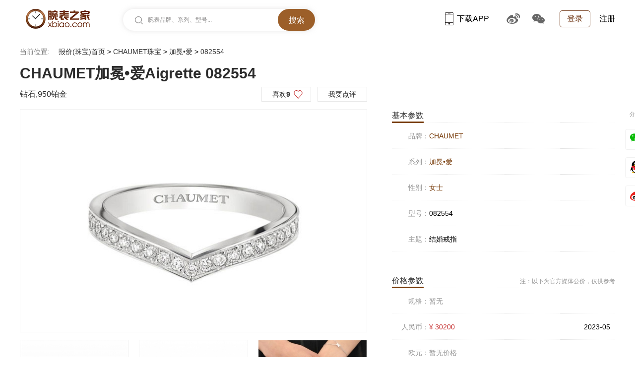

--- FILE ---
content_type: text/html
request_url: https://www.xbiao.com/Chaumet/000002904/
body_size: 6740
content:
<!DOCTYPE html>
<html lang="zh-cmn-Hans">
<head>
<script type="text/javascript">
	if(/AppleWebKit.*Mobile/i.test(navigator.userAgent) || (/MIDP|SymbianOS|NOKIA|SAMSUNG|LG|NEC|TCL|Alcatel|BIRD|DBTEL|Dopod|PHILIPS|HAIER|LENOVO|MOT-|Nokia|SonyEricsson|SIE-|Amoi|ZTE|Harmony/.test(navigator.userAgent))){
		if(window.location.href.indexOf("?mobile")<0){
			try{
				if(/Android|Windows Phone|webOS|iPhone|iPod|Harmony|BlackBerry/i.test(navigator.userAgent)){window.location.href="https://m.xbiao.com/Chaumet/000002904/";}
			}
			catch(e){}
		}
	}
</script>
<meta name="renderer" content="webkit">
<meta http-equiv="Content-Type" content="text/html; charset=utf-8" />
<meta http-equiv="X-UA-Compatible" content="IE=Edge,chrome=1" />
<title>【CHAUMET082554戒指】价格_图片_怎么样_材质_腕表之家</title>
<meta name="keywords" content="CHAUMET082554戒指价格,CHAUMET082554戒指图片,CHAUMET082554戒指怎么样" />
<meta name="description" content="腕表之家珠宝首饰报价库提供最新的CHAUMET082554戒指报价,包括CHAUMET082554戒指珠宝图片,CHAUMET082554戒指珠宝最新资讯,CHAUMET082554戒指珠宝产品的参数,为您购买950铂金珠宝产品提供全面的参考" />
<meta http-equiv="mobile-agent" content="format=html5; url=https://m.xbiao.com/Chaumet/000002904/"/>

<link rel="shortcut icon" href="https://www.xbiao.com/favicon.ico" type="image/x-icon" />
<script type="text/javascript">
	var XBIAO_ROOT = "https://www.xbiao.com";
	var HOME_URL = "https://home.xbiao.com";
	var WATCH_ROOT = "https://watch.xbiao.com";
	var XBIAO_DOMAIN = "xbiao.com";
	var JEWELLERY_ROOT  = "https://jewelry.xbiao.com";
</script>

<link rel="stylesheet" type="text/css" href="//static.xbiao.com/css/pc/init2022.css"/>
<link rel="stylesheet" type="text/css" href="//static.xbiao.com/css/pc/jewelry-detailed2022.css" /><script type="text/javascript" src="//static.xbiao.com/js/lib/sea-2.2.1.js"></script>
<script type="text/javascript" src="//static.xbiao.com/js/lib/jquery-1.7.2.min.js"></script>
<script type="text/javascript" src="https://o.alicdn.com/captcha-frontend/aliyunCaptcha/AliyunCaptcha.js"></script>
<script type="text/javascript" src="//static.xbiao.com/js/pc/config2023.js"></script>
<script src="https://visual.xbiao.com/js/write-script.js?8066"></script>
</head>
<body>
<div class='xbiao-top-wrap'><script type='text/javascript'>ad_script('37_24');</script></div>

<!--公共头-->
<div class="header">
    <div class="wrapper clearfix">
        <div class="left">
            <div class="head_logo"><a href="https://www.xbiao.com" target="_blank" title="腕表之家"></a></div>
            <div class="top-search shadow left" id="conSearch">
                <div class="top-consearch">
					<span id="boxText">腕表品牌、系列、型号...</span>
					<input name="" type="text" value="" id="boxSearch">
				</div>
                <div class="top-butsearch"><input name="" id="butSearch" type="button" value="搜索"></div>
                <ul id="listSearch" class="top-datasearch" style="display: none;"></ul>
            </div>
        </div>
        <div class="top-loginbox right">
            <!--未登录-->
            <em class="top-login"><a href="https://www.xbiao.com/user/login/">登录</a></em>
            <a href="https://www.xbiao.com/user/register/" class="top-reg">注册</a>
            <!--//未登录-->
        </div>
        <div class="top-code right">
            <a href="https://www.xbiao.com/app.html" class="top-xbiaoapp"><b></b>下载APP<i><img src="https://www.xbiao.com/images/pc/pub/appcode.png"></i></a>
            <a href="https://weibo.com/wanbiaozhijia" target="_blank" class="top-weibo"><b></b><i><img src="https://www.xbiao.com/images/pc/pub/wbcode.png"></i></a>
            <a href="javascript:;" class="top-wechat"><b></b><i><img src="https://www.xbiao.com/images/pc/pub/wxcode.png"></i></a>
        </div>
    </div>
</div>
	
<!--面包屑-->
<div class="wrapper">
    <div class="breadcrumb">
    <p><em>当前位置:</em>
    <a href="https://jewelry.xbiao.com">报价(珠宝)首页</a> > <a href="https://jewelry.xbiao.com/Chaumet/">CHAUMET珠宝</a> > <a href="https://jewelry.xbiao.com/Chaumet/30000101/">加冕•爱</a> > <span>082554</span>    </p>
    </div>
</div>
<div class="wrapper">
    <div class="heading">
        <h1>CHAUMET加冕•爱Aigrette 082554</h1>
    </div>
    <div class="like-box clearfix">
        <i>钻石,950铂金</i>
        <div class="right">
            <a href="javascript:;" class="but_love but_love_heart" id="bigLove" data-id="2904" data-type="1" data-rule="1" title="喜欢">喜欢<span>9</span></a>
            <a href="javascript:;" class="conment">我要点评</a>
        </div>
    </div>
</div>
<div class="wrapper">
    <!-- 珠宝介绍 start-->
    <div class="jewelry-info clearfix">
        <!-- 珠宝左侧 start-->
        <div class="jewelry-left">
       			 
            <!-- 大图展示 start -->
            <div class="big-pic">
            	                <a href="https://www.xbiao.com/Chaumet/000002904/39175.html" title="CHAUMET加冕•爱Aigrette 082554" target="_blank"><img src="https://productimg.xbiao.com/jewellery/17/700_450/2904146675693466.jpg"alt="CHAUMET加冕•爱Aigrette 082554"/></a>
                            </div>
            <!-- // 大图展示 end -->
                        <!-- 小图列表 start-->
            <div class="small-pic">
                <ul class="clearfix">
                	                    <li>
                    <a href="https://www.xbiao.com/Chaumet/000002904/39175.html" title="CHAUMET加冕•爱Aigrette 082554" target="_blank"><img data-src="https://productimg.xbiao.com/jewellery/17/700_450/2904148126636894.jpg" src="https://productimg.xbiao.com/jewellery/17/220_130/2904148126636894.jpg" alt="CHAUMET加冕•爱Aigrette 082554"></a>
                                        </li>
                                        <li>
                    <a href="https://www.xbiao.com/Chaumet/000002904/39577.html" title="CHAUMET加冕•爱Aigrette 082554" target="_blank"><img data-src="https://productimg.xbiao.com/jewellery/17/700_450/2904148151323054.jpg" src="https://productimg.xbiao.com/jewellery/17/220_130/2904148151323054.jpg" alt="CHAUMET加冕•爱Aigrette 082554"></a>
                                        </li>
                                        <li>
                    <a href="https://www.xbiao.com/Chaumet/000002904/39578.html" title="CHAUMET加冕•爱Aigrette 082554" target="_blank"><img data-src="https://productimg.xbiao.com/jewellery/17/700_450/2904148151323484.jpg" src="https://productimg.xbiao.com/jewellery/17/220_130/2904148151323484.jpg" alt="CHAUMET加冕•爱Aigrette 082554"></a>
                                        <a href="https://www.xbiao.com/Chaumet/000002904/39175.html" target="_blank">
                        <em>
                            点击查看全部<i>6</i>张大图
                        </em>
                    </a>
                                        </li>
                                    </ul>
            </div>
            <!-- // 小图列表 end -->
                    </div>
        <!-- 珠宝左侧 end -->
        <!-- 珠宝右侧 start -->
        <div class="jewelry-right">
            <div class="attr base-attr">
                <dl>
                    <dt><em>基本参数</em><a href="javascript:;" style="display:none">纠错</a></dt>
                    <dd><i>品牌：</i><span><a href="https://jewelry.xbiao.com/Chaumet/" target="_blank">CHAUMET</a></span></dd>
                                        <dd><i>系列：</i><span><a href="https://jewelry.xbiao.com/Chaumet/30000101/" target="_blank">加冕•爱</a></span></dd>
					                                                            <dd><i>性别：</i><span><a href="https://jewelry.xbiao.com/b2/" target="_blank">女士</a></span></dd>
                                                            <dd><i>型号：</i><span>082554</span></dd>
                                                            <dd><i>主题：</i><span>结婚戒指</span></dd>
                                                        </dl>
            </div>
                        <div class="attr price-attr pr">
                <dl>
                    <dt><em>价格参数</em><a href="javascript:;" style="font-size: 12px; color: #999; cursor: default; padding-top: 5px;">注：以下为官方媒体公价，仅供参考</a></dt>
                                        <dd><i>规格：</i><span class="no-data">暂无</span></dd>
                                                            <dd><i>人民币：</i><span class="price price-rmb">¥ 30200</span><span class="time">2023-05</span></dd>
                                                            <dd><i>欧元：</i><span class="no-data">暂无价格</span></dd>
                                                            <dd><i>港币：</i><span class="no-data">暂无价格</span></dd>
                                    </dl>
                <!-- 克拉列表 start -->
                <div class="pa select-list hide">
                    <ul>
                        <li>规格</li>
                                                <li data-rmb="30200" data-eur="0" data-hkd="0" price-date="2023-05"></li>
                                            </ul>
                </div>
                <!-- 克拉列表 end -->
            </div>   
               
        </div>
        <!-- // 珠宝右侧 end -->
    </div>
    <!-- 珠宝介绍 end -->
    <!-- 详细参数 start -->
    <div class="attr-detail">
        <div class="attr-detail-title">
            <em>详细参数</em>
        </div>
        <div class="attr-detail-list clearfix">
            <ul class="clearfix">
            	<li><em>950铂金</em><i>材质</i></li>
                <li><em>暂无</em><i>颜色</i></li>
                <li><em>暂无</em><i>款式</i></li>
                <li><em>暂无</em><i>琢型</i></li>
                <li><em>暂无</em><i>定制服务</i></li>
                <li><em>暂无</em><i>主石重量</i></li>
                <li><em>钻石</em><i>宝石材质</i></li>
                <li><em>明亮式切割钻石</em><i>宝石详情</i></li>
                <li><em>暂无</em><i>能否拆卸</i></li>
            </ul>
            <div class="attr-detail-more"><a href="https://www.xbiao.com/Chaumet/000002904/param.html" target="_blank">详细&gt;</a></div>
        </div>
    </div>
    <!-- 详细参数 end -->
</div>
<div class="wrapper">
    <div class="read">
        <h3 class="title title-read db">相关阅读</h3>
        <div class="read-list">
            <ul>
            	                <li>
                    <div class="read-item-pic">
                        <a href="https://www.xbiao.com/fashion/chopard/2830.html" title="威尼斯电影节，谁能笑傲红毯？" target="_blank"><img src="https://articleimg.xbiao.com/2018/0912/380_300_201809121536718857235.jpg" alt="威尼斯电影节，谁能笑傲红毯？"></a>
                    </div>
                    <div class="read-item-intro">
                        <div class="read-item-title">
                            <a href="https://www.xbiao.com/fashion/chopard/2830.html" title="威尼斯电影节，谁能笑傲红毯？" target="_blank">威尼斯电影节，谁能笑傲红毯？</a>
                        </div>
                        <div class="read-item-description">
                            <a href="https://www.xbiao.com/fashion/chopard/2830.html" target="_blank">[珠宝之家 星秀场]九月，世界三大电影节之一的威尼斯电影节如期而至。本次电影节聚集了不少精品佳作，更有国际大牌明星纷纷亮...</a>
                        </div>
                        <div class="read-item-operate clearfix">
                            <div class="read-item-more left"><a href="https://www.xbiao.com/fashion/chopard/2830.html" target="_blank">查看全文</a></div>
                            <div class="read-item-time right">2018-09-12</div>
                        </div>
                    </div>
                </li>
                                <li>
                    <div class="read-item-pic">
                        <a href="https://www.xbiao.com/fashion/Chaumet/2269.html" title="当钻冕化作珠宝佩于玉手，你会说出我愿意吗？" target="_blank"><img src="https://articleimg.xbiao.com/2018/0329/380_300_201803291522290336130.jpg" alt="当钻冕化作珠宝佩于玉手，你会说出我愿意吗？"></a>
                    </div>
                    <div class="read-item-intro">
                        <div class="read-item-title">
                            <a href="https://www.xbiao.com/fashion/Chaumet/2269.html" title="当钻冕化作珠宝佩于玉手，你会说出我愿意吗？" target="_blank">当钻冕化作珠宝佩于玉手，你会说出我愿意吗？</a>
                        </div>
                        <div class="read-item-description">
                            <a href="https://www.xbiao.com/fashion/Chaumet/2269.html" target="_blank">[珠宝之家 欲望珠宝]两个多世纪、十三代传人的传承与创造，使“冠冕”成为“冠冕大师”CHAUMET特有的风格利器及情感表...</a>
                        </div>
                        <div class="read-item-operate clearfix">
                            <div class="read-item-more left"><a href="https://www.xbiao.com/fashion/Chaumet/2269.html" target="_blank">查看全文</a></div>
                            <div class="read-item-time right">2018-03-29</div>
                        </div>
                    </div>
                </li>
                                
            </ul>
        </div>
    </div>
</div>
<div class="wrapper">
    <!-- 推荐珠宝 start -->
    <div class="recommend">
        <h3 class="title title-recommend db">推荐珠宝</h3>
        <div class="recommend-list">
            <ul class="clearfix">
            	                <li>
                    <div class="recommend-pic">
                        <a href="https://www.xbiao.com/Chaumet/0000028406/" title="CHAUMET缘系·一生JEUX DE LIENS 欢·缘 083374" target="_blank"><img src="https://productimg.xbiao.com/jewellery/17/220_220/28406151789931724.jpg" alt="CHAUMET缘系·一生JEUX DE LIENS 欢·缘 083374"></a>
                    </div>
                    <div class="recommend-tit">
                        <a href="https://www.xbiao.com/Chaumet/0000028406/" title="CHAUMET缘系·一生JEUX DE LIENS 欢·缘 083374" target="_blank">CHAUMET缘系·一生JEUX DE LIENS 欢·缘 083374</a>
                    </div>
                </li>
                                <li>
                    <div class="recommend-pic">
                        <a href="https://www.xbiao.com/Chaumet/0000037377/" title="CHAUMET Les Eternelles de Chaumet恒久·咏爱083286" target="_blank"><img src="https://productimg.xbiao.com/jewellery/17/220_220/37377154469776520.jpg" alt="CHAUMET Les Eternelles de Chaumet恒久·咏爱083286"></a>
                    </div>
                    <div class="recommend-tit">
                        <a href="https://www.xbiao.com/Chaumet/0000037377/" title="CHAUMET Les Eternelles de Chaumet恒久·咏爱083286" target="_blank">CHAUMET Les Eternelles de Chaumet恒久·咏爱083286</a>
                    </div>
                </li>
                                <li>
                    <div class="recommend-pic">
                        <a href="https://www.xbiao.com/Chaumet/0000047651/" title="CHAUMET加冕•爱083861" target="_blank"><img src="https://productimg.xbiao.com/jewellery/17/220_220/47651162573537999.jpg" alt="CHAUMET加冕•爱083861"></a>
                    </div>
                    <div class="recommend-tit">
                        <a href="https://www.xbiao.com/Chaumet/0000047651/" title="CHAUMET加冕•爱083861" target="_blank">CHAUMET加冕•爱083861</a>
                    </div>
                </li>
                                <li>
                    <div class="recommend-pic">
                        <a href="https://www.xbiao.com/Chaumet/0000051387/" title="CHAUMET爱·巢085422" target="_blank"><img src="https://productimg.xbiao.com/jewellery/17/220_220/51387168508372488.jpg" alt="CHAUMET爱·巢085422"></a>
                    </div>
                    <div class="recommend-tit">
                        <a href="https://www.xbiao.com/Chaumet/0000051387/" title="CHAUMET爱·巢085422" target="_blank">CHAUMET爱·巢085422</a>
                    </div>
                </li>
                                <li>
                    <div class="recommend-pic">
                        <a href="https://www.xbiao.com/Chaumet/0000018901/" title="CHAUMET加冕•爱Aube Printanière 082741" target="_blank"><img src="https://productimg.xbiao.com/jewellery/17/220_220/18901148697039494.jpg" alt="CHAUMET加冕•爱Aube Printanière 082741"></a>
                    </div>
                    <div class="recommend-tit">
                        <a href="https://www.xbiao.com/Chaumet/0000018901/" title="CHAUMET加冕•爱Aube Printanière 082741" target="_blank">CHAUMET加冕•爱Aube Printanière 082741</a>
                    </div>
                </li>
                                
            </ul>
        </div>
    </div>
    <!-- // 推荐珠宝 end -->
</div>
<div class="wrapper">
    <!-- 品牌简介 start -->
    <div class="intro">
        <h3 class="title title-intro db">品牌简介</h3>
        <div class="intro-pic">
            <a href="https://www.xbiao.com/fashion/Chaumet/introduction.html" title="CHAUMET简介" target="_blank"><img src="https://productimg.xbiao.com/jewellery/brand/backimage/Chaumet.jpg" alt="CHAUMET简介"></a>
        </div>
    </div>
    <!-- 品牌简介 end -->
</div>
<div class="wrapper">
    <!--评论-->
    <div class="tit-h3">
        <h3 class="title title-comment db">评论</h3>
    </div>
    <div class="comment-info">
        <em>CHAUMET加冕•爱Aigrette 082554950铂金戒指</em>网友点评（<span>0</span>条点评）
    </div>
    <!--网友点评-->
    <div id="commentBoxId" data-pid="2904" data-type="1">
        <div class="wrapper">
            <div class="area_comment">
            	                
            </div>
            <div class="comm_page more_comments" id="lookMoreComm">
                <p><a href="javascript:void(0);" class="r-text">点击查看更多评论&gt;&gt;</a></p>
            </div>
            <div class="xdp_area"><a name="com"></a>
                <h3 class="xdp_tit">我来写一段珠宝评论</h3>
                <div class="xdp_cont">
                    <div class="xdp_radio">
                        <span>先来给个评价吧：</span>
                        <label title="推荐" id="radio1" data-val="1">推荐</label><label title="中立" id="radio2" data-val="2">中立</label><label title="不推荐" id="radio3" data-val="3">不推荐</label>
                    </div>

                    <div class="cWriteBox">
                        <input id="setInputValue" name="" type="hidden" value="0">
                        <div class="headpic">
                            <a href="" target="_blank"><img src="https://home.xbiao.com/images/weibo/noavatar_80_80.gif" id="avatar" width="80" height="80" alt=""></a>
                        </div>
                        <div class="xdp_textarea"><textarea id="xdp_textareacont"></textarea><label for="xdp_textareacont" style="display: block;">请输入点评内容，不少于10个汉字</label></div><!--给xdp_textarea加 xdp_textarea_focus-->
                        <div class="clearfix mar_t15">
                            <p class="left gray">详细的观点和态度会让您获得更多网友的 <img src="https://www.xbiao.com/images/ico_good.gif">！</p>
                            <a class="right xdp_submitcomm" id="butDianPing" data-submit="1" data-pid="2904">提交评论</a>
                        </div>
                    </div>
                </div>
            </div>
        </div>
    </div>
    <!--//网友点评-->
</div>

<div class="wrapper">
	<div class="footseorank clearfix">
		<dl>
			<dt>同品牌产品排行榜</dt>
            			<dd><i class="act">1</i><a href="https://www.xbiao.com/Chaumet/0000016166/" title="CHAUMET 082727 戒指" target="_blank">CHAUMET 082727 戒指</a></dd>
						<dd><i class="act">2</i><a href="https://www.xbiao.com/Chaumet/0000042050/" title="CHAUMET 083814 戒指" target="_blank">CHAUMET 083814 戒指</a></dd>
						<dd><i class="act">3</i><a href="https://www.xbiao.com/Chaumet/0000023283/" title="CHAUMET 083132 戒指" target="_blank">CHAUMET 083132 戒指</a></dd>
						<dd><i>4</i><a href="https://www.xbiao.com/Chaumet/0000049586/" title="CHAUMET Encres澜海爱印白金、玫瑰金和黄金可转换胸针 胸针" target="_blank">CHAUMET Encres澜海爱印白金、玫瑰金和黄金可转换胸针 胸针</a></dd>
						<dd><i>5</i><a href="https://www.xbiao.com/Chaumet/0000037230/" title="CHAUMET 黄金戒指 戒指" target="_blank">CHAUMET 黄金戒指 戒指</a></dd>
						<dd><i>6</i><a href="https://www.xbiao.com/Chaumet/0000016120/" title="CHAUMET 082299 戒指" target="_blank">CHAUMET 082299 戒指</a></dd>
						<dd><i>7</i><a href="https://www.xbiao.com/Chaumet/0000037231/" title="CHAUMET 间隔黄金镶钻戒指 戒指" target="_blank">CHAUMET 间隔黄金镶钻戒指 戒指</a></dd>
						<dd><i>8</i><a href="https://www.xbiao.com/Chaumet/0000022627/" title="CHAUMET 083012 耳饰" target="_blank">CHAUMET 083012 耳饰</a></dd>
						<dd><i>9</i><a href="https://www.xbiao.com/Chaumet/0000049571/" title="CHAUMET Sous le Soleil幻日耀阳黄金和白金项链 项链" target="_blank">CHAUMET Sous le Soleil幻日耀阳黄金和白金项链 项链</a></dd>
						<dd><i>10</i><a href="https://www.xbiao.com/Chaumet/0000049587/" title="CHAUMET Encres澜海爱印白金、玫瑰金和黄金可转换胸针 胸针" target="_blank">CHAUMET Encres澜海爱印白金、玫瑰金和黄金可转换胸针 胸针</a></dd>
					</dl>
        <dl>
			<dt>同类型产品排行榜</dt>
            			<dd><i class="act">1</i><a href="https://www.xbiao.com/wellendorff/0000013273/" title="华洛芙 波光指环 戒指" target="_blank">华洛芙 波光指环 戒指</a></dd>
						<dd><i class="act">2</i><a href="https://www.xbiao.com/chanel/000002646/" title="香奈儿 J1076 戒指" target="_blank">香奈儿 J1076 戒指</a></dd>
						<dd><i class="act">3</i><a href="https://www.xbiao.com/tiffany/0000019153/" title="蒂芙尼 六爪镶嵌钻戒 戒指" target="_blank">蒂芙尼 六爪镶嵌钻戒 戒指</a></dd>
						<dd><i>4</i><a href="https://www.xbiao.com/piaget/000001364/" title="伯爵 G34P6A00 戒指" target="_blank">伯爵 G34P6A00 戒指</a></dd>
						<dd><i>5</i><a href="https://www.xbiao.com/cartier/0000048208/" title="卡地亚 戒指 戒指" target="_blank">卡地亚 戒指 戒指</a></dd>
						<dd><i>6</i><a href="https://www.xbiao.com/chanel/0000047070/" title="香奈儿 戒指 戒指" target="_blank">香奈儿 戒指 戒指</a></dd>
						<dd><i>7</i><a href="https://www.xbiao.com/Chaumet/0000016166/" title="CHAUMET 082727 戒指" target="_blank">CHAUMET 082727 戒指</a></dd>
						<dd><i>8</i><a href="https://www.xbiao.com/cartier/0000085/" title="卡地亚 B4087500 戒指" target="_blank">卡地亚 B4087500 戒指</a></dd>
						<dd><i>9</i><a href="https://www.xbiao.com/bvlgari/0000032877/" title="宝格丽 AN858499 戒指" target="_blank">宝格丽 AN858499 戒指</a></dd>
						<dd><i>10</i><a href="https://www.xbiao.com/tsl/0000028586/" title="谢瑞麟 18K白色黄金、玫瑰金镶嵌钻石戒指 戒指" target="_blank">谢瑞麟 18K白色黄金、玫瑰金镶嵌钻石戒指 戒指</a></dd>
					</dl>
        <dl>
			<dt>同类型同价位产品排行榜</dt>
			            <dd><i class="act">1</i><a href="https://www.xbiao.com/tiffany/0000039460/" title="蒂芙尼 镶钻镂空花朵戒指 戒指" target="_blank">蒂芙尼 镶钻镂空花朵戒指 戒指</a></dd>
                        <dd><i class="act">2</i><a href="https://www.xbiao.com/tiffany/0000044823/" title="蒂芙尼 戒指 戒指" target="_blank">蒂芙尼 戒指 戒指</a></dd>
                        <dd><i class="act">3</i><a href="https://www.xbiao.com/gucci/0000046431/" title="古驰 629828 J8568 9066 戒指" target="_blank">古驰 629828 J8568 9066 戒指</a></dd>
                        <dd><i>4</i><a href="https://www.xbiao.com/chopard/0000033219/" title="萧邦 829761-9000 戒指" target="_blank">萧邦 829761-9000 戒指</a></dd>
                        <dd><i>5</i><a href="https://www.xbiao.com/Chaumet/0000045223/" title="CHAUMET 084676 戒指" target="_blank">CHAUMET 084676 戒指</a></dd>
                        <dd><i>6</i><a href="https://www.xbiao.com/dior/0000046012/" title="迪奥 JRDV95149_0000 戒指" target="_blank">迪奥 JRDV95149_0000 戒指</a></dd>
                        <dd><i>7</i><a href="https://www.xbiao.com/dior/0000049786/" title="迪奥 JRDV95200_0000 戒指" target="_blank">迪奥 JRDV95200_0000 戒指</a></dd>
                        <dd><i>8</i><a href="https://www.xbiao.com/louisvuitton/000005027/" title="路易威登 Q9F64G 戒指" target="_blank">路易威登 Q9F64G 戒指</a></dd>
                        <dd><i>9</i><a href="https://www.xbiao.com/qeelin/0000020992/" title="Qeelin WW-030-GRRI-RGD 戒指" target="_blank">Qeelin WW-030-GRRI-RGD 戒指</a></dd>
                        <dd><i>10</i><a href="https://www.xbiao.com/qeelin/0000021000/" title="Qeelin WW-030-CGRI-RGWGD 戒指" target="_blank">Qeelin WW-030-CGRI-RGWGD 戒指</a></dd>
            		</dl>
        <dl>
			<dt>同品牌最新产品排行榜</dt>
            			<dd><i class="act">1</i><a href="https://www.xbiao.com/Chaumet/0000055214/" title="CHAUMET 新年限量版红宝石项链 项链" target="_blank">CHAUMET 新年限量版红宝石项链 项链</a></dd>
						<dd><i class="act">2</i><a href="https://www.xbiao.com/Chaumet/0000055213/" title="CHAUMET 085800 项链" target="_blank">CHAUMET 085800 项链</a></dd>
						<dd><i class="act">3</i><a href="https://www.xbiao.com/Chaumet/0000055212/" title="CHAUMET 085822 手镯" target="_blank">CHAUMET 085822 手镯</a></dd>
						<dd><i>4</i><a href="https://www.xbiao.com/Chaumet/0000055211/" title="CHAUMET 085609 耳饰" target="_blank">CHAUMET 085609 耳饰</a></dd>
						<dd><i>5</i><a href="https://www.xbiao.com/Chaumet/0000055210/" title="CHAUMET 085732 耳饰" target="_blank">CHAUMET 085732 耳饰</a></dd>
						<dd><i>6</i><a href="https://www.xbiao.com/Chaumet/0000055209/" title="CHAUMET 白鹭钻石耳环 耳饰" target="_blank">CHAUMET 白鹭钻石耳环 耳饰</a></dd>
						<dd><i>7</i><a href="https://www.xbiao.com/Chaumet/0000055208/" title="CHAUMET 白鹭钻石项链 项链" target="_blank">CHAUMET 白鹭钻石项链 项链</a></dd>
						<dd><i>8</i><a href="https://www.xbiao.com/Chaumet/0000055196/" title="CHAUMET 漠羽秘境冠冕 发饰" target="_blank">CHAUMET 漠羽秘境冠冕 发饰</a></dd>
						<dd><i>9</i><a href="https://www.xbiao.com/Chaumet/0000055117/" title="CHAUMET 085730 戒指" target="_blank">CHAUMET 085730 戒指</a></dd>
						<dd><i>10</i><a href="https://www.xbiao.com/Chaumet/0000055116/" title="CHAUMET 085065 戒指" target="_blank">CHAUMET 085065 戒指</a></dd>
					</dl>
    </div>
</div>

<!--百度分享-->
<div class="pub_share_box" id="bdshare">
	<div class="bdsharebuttonbox" data-tag="share_1">
		<span>分享</span>
		<a class="bds_weixin" data-cmd="weixin"></a>
		<a class="bds_tqq" data-cmd="tqq"></a>
		<a class="bds_tsina" data-cmd="tsina"></a>
		<a class="bds_more" data-cmd="more">更多</a>
	</div>
	<i></i>
</div>
<div class="winlogin clearfix" id="idPop_fn"></div>
<script>
	window._bd_share_config = {
		common: {
			bdText: '【CHAUMET082554戒指】价格_图片_怎么样_材质_腕表之家',
			bdDesc: '【CHAUMET082554戒指】价格_图片_怎么样_材质_腕表之家',
			bdPic: 'https://productimg.xbiao.com/jewellery/17/300_300/2904146675693466.jpg'
		},
		share: [{
			"bdSize": 32
		}]
	}
</script>
<!--//百度分享-->

<script type="text/javascript" src="https://www.xbiao.com/site/count/type/jewellery_product/id/2904"></script>
<!---友情链接--end-->

<!--公共底-->
<div class="wrapper footer">
    <div class="foot-link">
        <a href="https://www.xbiao.com/aboutus.html" target="_blank">关于我们</a><i class="footline"></i>
		<a href="https://www.xbiao.com/contactus.html" target="_blank">联系我们</a><i class="footline"></i>
		<a href="https://www.xbiao.com/joinus.html" target="_blank">加入我们</a><i class="footline"></i>
		<a href="https://www.xbiao.com/Treaty.html" target="_blank">用户服务协议</a><i class="footline"></i>
		<a href="https://www.xbiao.com/app.html" class="iphone-ico" target="_blank"><i></i>iPhone客户端</a>/<a href="https://www.xbiao.com/app.html" target="_blank"><i></i>iPad客户端</a>
		<a href="https://www.xbiao.com/app.html" class="android-ico" target="_blank"><i></i>Android客户端 </a>
		<a href="https://m.xbiao.com" class="telphone-ico" target="_blank"><i></i>手机版 </a><i class="footline"></i><em>关注腕表之家：</em>
		<em class="wbfoot"><a href="https://weibo.com/wanbiaozhijia" target="_blank">腕表之家官方微博</a></em>
    </div>
    <div class="copyright">Copyright © xBiao.com. All Rights Reserved. 
		<a href="https://beian.miit.gov.cn" target="_blank">京ICP备18045461号-1</a>
    </div>
    <div class="copyright">
        <a target="_blank" href="https://www.beian.gov.cn/portal/registerSystemInfo?recordcode=11010802023759">
		<img src="https://www.xbiao.com/images/pc/pub/icp.png" width="20px" height="20px"><span>京公网安备 11010802023759号</span></a>
    </div>
</div>

<script type="text/javascript" src="//static.xbiao.com/js/pc/jewelry-detailed2022.js"></script></body>
</html>

--- FILE ---
content_type: text/html
request_url: https://www.xbiao.com/user/islogin6?callback=jQuery17205361763323759008_1767361576849&_=1767361578986
body_size: 560
content:
jQuery17205361763323759008_1767361576849({"msg":"","userinfo":"<input type='hidden' id='haslogin' value=1><a href=''><\/a><a href='https:\/\/www.xbiao.com\/user\/logout\/'>\u9000\u51fa<\/a>","otherlogin":"\u66f4\u591a\u5e10\u53f7\u767b\u5f55\uff1a<a href='https:\/\/www.xbiao.com\/user\/sina\/' class='sina-login'>\u65b0\u6d6a\u5fae\u535a<\/a> <a href='https:\/\/www.xbiao.com\/user\/tencent\/' class='qq-login'>QQ\u53f7<\/a>","autojs":"","notlogin":"<div class='cWriteLogin clearfix'>\n\t\t\t\t\t\t<em class='left'><a href='https:\/\/www.xbiao.com\/user\/login\/' class='aLogin'><\/a>\u4e4b\u540e\u624d\u53ef\u4ee5\u8bc4\u8bba\u54e6<\/em>\n\t\t\t\t\t\t<em class='right'><a href='https:\/\/www.xbiao.com\/user\/register\/'>\u6ce8\u518c<\/a><span>\u66f4\u591a\u5e10\u53f7\u767b\u5f55\uff1a<\/span><a href='https:\/\/www.xbiao.com\/user\/sina\/' class='sina-login'>\u65b0\u6d6a\u5fae\u535a<\/a><a href='https:\/\/www.xbiao.com\/user\/tencent\/' class='qq-login'>QQ\u53f7<\/a><a href='https:\/\/www.xbiao.com\/user\/weixin\/'' class='wx-login'>\u5fae\u4fe1<\/a><\/em>\n\t\t\t\t\t<\/div>","hasavatar":1,"avatar":"https:\/\/home.xbiao.com\/images\/weibo\/noavatar_80_80.gif","user":""})

--- FILE ---
content_type: text/css
request_url: https://static.xbiao.com/css/pc/jewelry-detailed2022.css
body_size: 5168
content:
/**
* author: dss
* data: 2022-09-19
**/
/* public tit */.pr{position:relative;}
.pa{position:absolute;}
i{font-style:normal;}
.db{display:block;text-indent:-999px;overflow:hidden;}
.hide{display:none;}
.show{display:block;}
.heading h1{font-size:30px;line-height:30px;font-weight:bold;margin-bottom:12px;color:#2c2c2c}
.like-box{width:700px;margin-bottom:15px;color:#2c2c2c;}
.like-box i{float:left;font-size:16px;height:30px;line-height:30px;}
.like-box a{font-size:14px;display:inline-block;text-align:center;color:#333;margin-left:10px;min-width:38px;padding:0 40px 0 20px;border:1px solid #e8e8e8;height:28px;line-height:28px;}
.like-box a.but_love_heart{background:url(../../images/pc/watch/lovetop2022.png) calc(100% - 15px) -130px no-repeat;}
.like-box a.but_love:hover,.like-box a.love_big_1{background-position:calc(100% - 15px) -92px;}
.like-box a.but_love span{font-weight:bold;}
.like-box a.conment{padding:0;width:98px;text-align:center;}
.jewelry-info{margin-bottom:60px;}
/*** jewlry-left ***/
.jewelry-left{float:left;width:700px;}
.big-pic{width:700px;height:450px;margin-bottom:15px;border:1px solid #f2f2f2;overflow:hidden;box-sizing:border-box;}
.big-pic a{display:block;text-align:center;}
.big-pic img{width: 100%; height: auto;}
.small-pic{width:720px;height:130px;overflow:hidden;}
.small-pic ul{margin-left:-20px;margin-top:-15px;width:720px;height:130px;}
.small-pic ul li{position:relative;float:left;text-align:center;width:220px;height:130px;margin-left:20px;margin-top:15px;border:1px solid #f2f2f2; overflow:hidden; box-sizing:border-box;}
.small-pic ul li a{display:block;}
.small-pic ul li img{width: 100%; height: auto;}
.small-pic ul li:hover{border:1px solid #773b09;}
.small-pic ul li em{position:absolute;left:-1px;bottom:0;line-height:28px;width:100%;text-align:center;background-color:rgba(75,68,63,0.6);font-size:14px;color:#ffe5c1;}
.small-pic ul li em i{color:#dd842e;}
.view-more{margin-bottom:12px;}
.view-more a{float:right;}
.view-more .icon{padding-left:15px;background-image:url(../../images/pc/jewelry/icons.png);background-repeat:no-repeat;font-size:12px;color:#773b09;}
.view-more .icon-arr{background-position:0 3px;}
.view-more i{font-style:normal;color:#cc0000;padding:0 2px;}
.wear-tit-bg{width:550px;height:14px;border-bottom:1px solid #000;margin-bottom:23px;}
.wear-tit{width:550px;height:30px;text-align:center;}
.wear-tit em{height:30px;font-size:18px;line-height:30px;padding:0 1em;background-color:#fff;}
.wear-pic{width:550px;height:360px;overflow:hidden;}
/*** jewlry-right ***/
.jewelry-right{float:right;width:450px;}
.attr{margin-bottom:45px;}
.price-attr{margin-bottom: 0;}
.detailed-attr{margin-bottom:0;}
.attr dl dt,.attr dl dd{background:url(../../images/pc/jewelry/line.png) repeat-x bottom left;}
.attr dl dt{height:28px;}
.attr dl dt em{float:left;font-size:16px;height:25px;line-height:25px;border-bottom:3px solid #773b09;color:#333;}
.attr dl dt a{float:right;font-size:12px;color:#74381e;}
.attr dl dd{line-height:52px;height:auto;font-size:14px;overflow:auto;*zoom:1;}
.attr dl dd i{float:left;display:block;color:#999;font-style:normal;width:75px;text-align:right;}
.attr dl dd span{float:left;line-height:52px;width:335px;color:#000;}
.attr dl dd span.price{float:left;color:#c32727;width:165px;}
.attr dl dd span.time{float:right;width:165px;text-align:right;padding-right:10px;}
.attr dl dd span a{color:#773b09;}
.attr dl dd span.no-data{color:#999;}
.warn{height:40px;line-height:40px;font-size:12px;color:#999;}
.attr dl dd.select{padding-top:22px;margin-bottom:3px;}
.select-box{width:448px;height:50px;line-height:50px;text-indent:15px;cursor:pointer;border:1px solid #d3d3d3;background:url(../../images/pc/jewelry/arr-down.png) no-repeat 97% 50%;font-size:16px;}
.select-list{left:0;top:101px;text-indent:15px;width:448px;background-color:#fff;max-height:184px;overflow-y:auto;border:1px solid #d3d3d3;}
.select-list ul li{height:30px;line-height:30px;font-size:16px;color:#999999;margin:2px 0;}
.select-list ul li:hover{background-color:#773b09;color:#fff;}
/* 详细参数 attr-detail */
.attr-detail{margin-bottom:50px;}
.attr-detail-title{height:30px;border-bottom:2px solid #cccccc; position: relative;}
.attr-detail-title em{font-size:24px;height:30px;line-height:30px;border-bottom:2px solid #733b1a; position: absolute; left: 0; top: 0;}
.attr-detail-list{border-bottom:2px solid #f5f5f5;overflow:hidden;}
.attr-detail-list ul{float: left; width: 1100px; height: 85px; display:block; overflow: hidden;}
.attr-detail-list ul li{float:left;font-size:0;padding:0 12px; min-width: 100px; box-sizing:border-box; border-left:1px solid #eae9e9;margin:20px 0 20px -1px;}
.attr-detail-list ul li em{display:block;font-size:16px;color:#333;height:16px;line-height:16px; max-width: 160px; margin-bottom:15px; text-overflow: ellipsis; overflow: hidden; white-space: nowrap; }
.attr-detail-list ul li i{display:block;font-size:14px;color:#999;height:14px;line-height:14px;}
.attr-detail-more{float: right; min-width: 100px; height: 45px; line-height: 45px; text-align: center; color: #773b09; box-sizing:border-box; border-left:1px solid #eae9e9;margin:20px 0; font-size: 14px;}
.attr-detail-more a{ display: block; color: #773b09;}
/* 相关阅读 */
.read{margin-bottom:50px;}
.title{width:1200px;height:50px;background-repeat:no-repeat;background-image:url(../../images/pc/jewelry/title.png);background-position:50% 0;}
.title-read{background-position:50% -250px;margin-bottom:25px;}
.read-list{overflow:hidden;}
.read-list ul{margin-left:-30px;}
.read-list ul li{float:left;width:380px;margin-left:30px;}
.read-item-pic{width:380px;height:300px;}
.read-item-pic a{display:block;}
.read-item-pic a img{width:100%;}
.read-item-intro{font-size:0;padding:20px 15px 22px;background-color:#f9f9f9;}
.read-item-intro .read-item-title{font-size:18px;color:#333;line-height:28px;margin-bottom:5px; height: 56px; overflow: hidden;}
.read-item-intro .read-item-title a{color:#333;display:block;}
.read-item-intro .read-item-description{font-size:14px;color:#767676;line-height:24px; height: 48px; margin-bottom:20px; overflow: hidden;}
.read-item-intro .read-item-description a{color:#767676;display:block;}
.read-item-intro .read-item-operate{height:30px;}
.read-item-intro .read-item-operate .read-item-more{width:80px;height:30px;background-color:#9b5e28;color:#fff;font-size:14px;line-height:30px;text-align:center;}
.read-item-intro .read-item-operate .read-item-more a{display:block;height:30px;background-color:#9b5e28;color:#fff;font-size:14px;line-height:30px;text-align:center;}
.read-item-intro .read-item-operate .read-item-time{height:30px;color:#a5a5a5;font-size:14px;line-height:30px;}
/*推荐珠宝*/
.recommend{margin-bottom:50px;}
.title-recommend{background-position:50% -300px;margin-bottom:25px;}
.recommend-list ul{margin-left:-40px;}
.recommend-list ul li{float:left;width:200px;margin-left:48px;background-color:#fff;font-size:0;}
.recommend-pic{width:200px;height:220px;overflow:hidden;}
.recommend-pic img{width:100%;}
.recommend-list ul li .recommend-tit{width:175px;margin:0 auto; border-top:1px solid #efefef; font-size:14px; padding:15px 0px 12px;}
.recommend-tit a{display:block; height:40px; text-align:center; overflow:hidden; line-height:20px;}
.recommend-list ul li:hover{box-shadow:-3px 3px 10px 0px #ededed;}
/*品牌简介*/
.intro{margin-bottom:50px;}
.intro-pic{width:1200px;height:430px;overflow:hidden;}
.title-intro{background-position:50% -350px;margin-bottom:25px;}
/*评论待调整 from:infor-detailed.css*/
.title-comment{background-position:50% -400px;margin-bottom:25px;}
.comment-info{color:#7e7e7e;font-size:14px;height:30px;line-height:30px;margin-bottom:30px;}
.xdp_area{}
.xdp_tit{height:40px;line-height:40px;margin-bottom:20px;margin-top:30px;font-size:18px;font-weight:100;line-height:41px;}
.xdp_cont{padding:30px 100px 50px 75px;border:1px solid #e6e6e6;}
.headpic{float:left;width:80px;height:80px;margin-right:15px;border-radius:50%;overflow:hidden;}
.headpic img{}
.xdp_textarea{height:80px;overflow:hidden;position:relative;background:#fff;padding:5px;border:1px solid #a87553;border-radius:5px;box-shadow:0 1px 1px 0 #dbdbdb inset;}
.xdp_textarea label{position:absolute;left:8px;top:8px;color:#bbb;font-size:14px;cursor:text;}
.xdp_textarea_focus{border-color:#773b09;}
.xdp_textarea textarea{resize:none;outline:none;width:705px;height:70px;margin:5px;border:0;font-size:14px;color:#333;overflow-y:auto}
.xdp_radio{overflow:hidden;*zoom:1;}
.xdp_radio span{font-size:14px;color:#333;line-height:30px;float:left;margin-right:8px;}
.xdp_radio label{float:left;margin-right:12px;font-size:14px;display:block;width:63px;color:#74381e;height:28px;line-height:28px;text-align:center;border:1px solid #bea494;background-color:#fff;}
.xdp_radio label.active{color:#fff;background-color:#9c5f29;border:1px solid #9c5f29;}
.user{text-align:right;}
.user span{color:#773b09;margin-right:10px;}
.user a{color:#333;}
.xdp_submitcomm,.xdp_submitcomm:hover{border:1px solid #ff7700;background-color:#ff7700;width:98px;height:33px;line-height:32px;display:inline-block;cursor:default;color:#fff;font-size:16px;text-align:center;border-radius:3px;}
.xdp_submitcomm:hover{background-color:#ff6600;border-color:#ff7700;cursor:pointer;color:#fff;}
.xdp_submitcomm:hover{background-position:0 -152px;}
.xdp_cont .clearfix .left img{margin-left:4px;}
.xdp_cont .gray{color:#bbb;padding-left:95px;}
.more_comments{display:none;width:598px;height:43px;line-height:43px;text-align:center;margin:0 auto;border:1px solid #e4e4e4;color:#773b09;}
.more_comments a{display:block;}
.more_comments:hover{border:1px solid #773b09;}
/*seo排名*/
.footseorank{margin-left:-20px;margin-top:50px;margin-bottom:60px;}
.footseorank dl{position:relative;float:left;width:285px;margin-left:20px;border:1px solid #ddd;border-top:0px solid #d9d9d9;padding:3px 9px 0;box-sizing:border-box;}
.footseorank dl::before{position:absolute;left:-1px;top:0;width:285px;height:3px;content:"";background-color:#7c3e1e;}
.footseorank dl:nth-child(2)::before{position:absolute;left:-1px;top:0;width:285px;height:3px;content:"";background-color:#a8672c;}
.footseorank dl:nth-child(3)::before{position:absolute;left:-1px;top:0;width:285px;height:3px;content:"";background-color:#df9038;}
.footseorank dl:nth-child(4)::before{position:absolute;left:-1px;top:0;width:285px;height:3px;content:"";background-color:#fbc68e;}
.footseorank dt{height:40px;line-height:40px;font-size:18px;text-align:center;}
.footseorank dd{padding:0 5px}
.footseorank dd{height:40px;line-height:40px;color:#717171;border-top:1px solid #f1f1f1;font-size:14px;white-space:nowrap;text-overflow:ellipsis;overflow:hidden;}
.footseorank dd i{font-style:normal;text-align:center;font-size:14px;margin-right:10px;}
.footseorank dd i.act{font-style:italic;font-size:16px;color:#9c602b;}
.footseorank dd a{color:#959595;}
.footseorank dd a:hover{color:#996600;}
.wear-pic img,.read-left img,.intro-pic img{vertical-align:top;-webkit-transform:-webkit-scale(1);-moz-transform:-moz-scale(1);-ms-transform:-ms-scale(1);-o-transform:-o-scale(1);transform:scale(1);-webkit-transition:-webkit-transform .5s;-moz-transition:-moz-transform .5s;-ms-transition:-ms-transform .5s;-o-transition:-o-transform .5s;transition:transform .5s;}
.wear-pic:hover img,.read-left:hover img,.intro-pic:hover img{-webkit-transform:-webkit-scale(1.05);-moz-transform:-moz-scale(1.05);-ms-transform:-ms-scale(1.05);-o-transform:-o-scale(1.05);transform:scale(1.05);}
/*评论，可拆出去*/
.comm-list-tit{font-size:18px;line-height:18px;padding:20px 0;font-weight:100;color:#333;}
.watch_comment{padding:20px 0 20px 0px;overflow:hidden;border-top:1px dotted #e5e5e5;margin-top:-1px;}
.watch_comment dt{padding-top:3px;}
.watch_comment dt img{float:left;border-radius:50%;width:100px;height:100px;}
.watch_comment .dd{margin-left:120px;}
.userName{line-height:22px;overflow:hidden;font-size:13px;padding-bottom:5px;padding-top:15px;}
.userName a{color:#773b09;padding-right:16px;}
.comm_cont{font-size:14px;line-height:24px;color:#262626;}
.comm_cont .gray{color:#8d8d8d;}
.time_comment{padding-top:15px;height:30px;line-height:30px;}
.time_comment .time{color:#8d8d8d;font-size:12px;}
.rt,.pl{border:1px solid #dddddd;padding:0 10px 0 15px;display:inline-block;height:28px;line-height:28px;min-width:35px;}
.time_comment a{margin-left:10px;color:#9b5f2f;}
.time_comment a:hover{color:#9b5f2f;border-color:#d0b49e;}
.time_comment a .toptop,.time_comment a .comment{background:url(../../images/pc/pub/ico_comm2022.png) no-repeat;display:inline-block;vertical-align:middle;margin-right:8px;margin-top:0px;width:17px;height:16px;}
.time_comment a .toptop{background-position:0 -27px;margin-top:-5px;}
.time_comment a:hover .toptop{background-position:0 0;}
.time_comment a .comment{background-position:-62px -29px;}
.time_comment a:hover .comment{background-position:-62px -2px;}
.mycomment{padding:0 0 15px;position:relative;margin-top:20px;border:1px solid #c9c9c9;}
.mycomment .inputarea_comm{margin-bottom:10px;width:1030px;height:20px;line-height:20px;padding:5px;resize:none;overflow:hidden;font-family:Verdana,Geneva,sans-serif;border:0;background-color:#f5f5f5;}
.replylist li{padding:15px 10px 10px;border-bottom:1px dotted #cecece;}
.replylist li .left img{width:50px;height:50px;display:block;border-radius:50%;}
/*评论待调整*/
.replysay{float:right;width:990px;}
.replysay_cont{line-height:24px;font-size:14px;line-height:24px;margin-top:-3px;color:#626262;margin-bottom:5px;}
.replysay_cont a{color:#773b09;}
.replysay_time{font-size:14px;color:#959595;}
.replysay .gray{color:#8d8d8d;font-size:12px;}
.replysay a.hf{color:#9b5f2f;font-size:12px;}
.replysay .hf img{width:17px;height:16px;background:url(../../images/pc/pub/ico_comm2022.png) no-repeat;display:inline-block;background-position:-62px -29px;vertical-align:middle;margin-right:5px;}
.replysay .hf:hover img{background-position:-62px -2px;}
/*.watch_comment{display:none;}
*/
.watch_comment .content{position:relative;margin-top:10px;border:1px solid #dbdbdb;padding:15px 10px 15px 10px;}
.toparrow em{display:block;position:absolute;top:-12px;height:12px;left:23px;color:#dbdbdb;font-family:"SimSun";font-size:24px;overflow:hidden;}
.toparrow b{display:block;position:absolute;top:-11px;height:12px;left:23px;color:#fff;font-family:"SimSun";font-size:24px;overflow:hidden;font-weight:100;}
.tag{color:#d00000;}
.tag_1em,.tag_2em{text-indent:-4em;padding-left:4em;margin-left:-5px;font-size:14px;line-height:22px;margin-top:5px;}
.tag_3em{text-indent:-5em;padding-left:5em;margin-left:-5px;font-size:14px;line-height:22px;margin-top:5px;}
.tag_3em .tag{color:#090;}
.toparrow_r{display:none;}
.toparrow_r em{display:block;position:absolute;top:-12px;height:12px;right:20px;_right:80px;color:#dbdbdb;font-family:"SimSun";font-size:24px;overflow:hidden;line-height:24px;}
.toparrow_r b{display:block;position:absolute;top:-11px;height:12px;right:20px;_right:80px;color:#f7f7f7;font-family:"SimSun";font-size:24px;overflow:hidden;font-weight:100;line-height:24px;}
.inputarea_label{position:absolute;left:5px;font-size:14px;top:1px;height:30px;line-height:30px;display:inline-block;cursor:text;color:#c9c9c9;}
.comm_ctrl{display:none;margin-top:8px;color:#fff;font-size:0;}
.inputareabox_act .comm_ctrl{display:block;padding-right:10px;}
.inputareabox_act .inputarea_label{display:none;}
.mycomment .inputareabox_act .inputarea_comm{height:80px;border-color:#773b09;outline:none;}
.btn_submitbox{padding:0 10px 25px;background:url(../../images/dot/line_btm.png) repeat-x bottom;}
.btn_submitcomm,.btn_submitcomm:hover{display:inline-block;width:100px;box-sizing:border-box;height:40px;line-height:40px;text-align:center;background:#ff7700;border:1px solid #ff7700;color:#fff;cursor:pointer;margin-left:15px;border-radius:4px;font-size:18px;}
.btn_submitcomm:hover{background:#ff6600;color:#fff;border-color:#ff6600;}
.btn_reset,.btn_reset:hover{width:100px;box-sizing:border-box;display:inline-block;height:40px;line-height:40px;text-align:center;background:#fff;border:1px solid #ff7700;color:#ff7700;border-radius:4px;font-size:18px;}
.replytoo{position:relative;background:#fff;border:1px solid #dbdbdb;padding:10px;}
.toparrow_yel em{display:block;position:absolute;top:-12px;height:12px;right:5px;color:#dbdbdb;font-family:"SimSun";font-size:24px;overflow:hidden;}
.toparrow_yel b{display:block;position:absolute;top:-11px;height:12px;right:5px;color:#fff;font-family:"SimSun";font-size:24px;overflow:hidden;font-weight:100;}
.replytoo textarea{width:430px;height:20px;border:1px solid #dbdbdb;padding:5px 3px 1px;margin-top:5px;resize:none;overflow:hidden;font-family:Verdana,Geneva,sans-serif;outline:none;}
.watch_comment .more{padding:15px 0 15px 40px;margin-left:0px;font-weight:700;border-bottom:1px dotted #cecece;}
.rply{vertical-align:top;height:30px;line-height:30px;display:none;font-weight:700;}
.commtotal{margin-left:0px;color:#8d8d8d;font-size:12px;}
.commtotal .red{color:#e10d0d;}
.inputareabox{padding:15px 20px;}
.inputareabox em.pos_rel{display:inline-block;}
.replytoobox{padding:0 10px;}
.replytoo input{width:494px;height:26px;line-height:26px;border:1px solid #dbdbdb;padding:0 3px;margin-top:5px;}
.dellink{margin-right:5px;}
.comment_area_center{background:#fff;overflow:hidden;padding:5px;border:1px solid #bbbbbb;border-radius:5px;box-shadow:0 1px 1px 0 #dbdbdb inset;}
.comment_area_center textarea{width:100%;_width:99%;line-height:18px;border:none;background:none;resize:none;outline:none;overflow:hidden;_zoom:1;}
.h84px{height:84px;}
/*writecommtit*/
.cWriteBox{padding-left:25px;}
.comm-write-tit{font-size:18px;line-height:18px;padding:20px 0 5px;font-weight:100;color:#333;margin-top:20px;}
.cWriteLogin{margin-left:65px;height:29px;line-height:29px;padding:6px 10px;color:#999;}
.cWriteLogin .left{display:none;}
.cWriteboxIslogin{text-align:right;}
.cWriteboxIslogin .orange{margin-right:10px;}
.cWriteboxIslogin .orange a{color:#773b09;}
.cWriteboxIslogin .gray a{color:#a0a0a0;font-size:10px;}
.aLogin{display:inline-block;width:67px;height:29px;background:url(../../images/comment/btn_comment.png) 0 -352px;margin-right:10px;float:left;}
.aLogin:hover{background:url(../../images/comment/btn_comment.png) 0 -352px no-repeat;}
.cWriteLogin .right a,.cWriteLogin .right span{margin-left:10px;height:16px;line-height:16px;display:inline-block;float:left;margin-top:6px;}
.sina-login,.qq-login,.wx-login{padding:0px 0 0px 20px;padding:0 0 2px 20px\9;margin-right:10px;background:url(../../images/win.png) no-repeat;}
.cWriteLogin .sina-login,.cWriteLogin .qq-login,.cWriteLogin .wx-login{padding:0px 0 0px 20px;padding:0 0 2px 20px\9;margin-right:10px;}
.cWriteLogin .sina-login{background-position:-83px 0px;}
.cWriteLogin .qq-login{background-position:-83px -19px;}
.cWriteLogin .wx-login{background-position:-72px -368px;padding-left:25px;}
.noFace{height:25px;line-height:25px;}
.cWriteing dt{width:65px;float:left;margin-left:-75px;display:inline;_zoom:1;padding-right:10px;}
.cWriteing dt img{border-radius:50%;width:65px;height:65px;}
.cWriteing dt span{display:block;margin-top:5px;}
.cWriteing dt a:hover{color:#fff;}
.cWriteing dl{padding-left:75px;}
.cWriteing dd{float:left;width:100%;}
.cWriteing dd textarea{line-height:22px;}
.cWriteing dd .comment_area .pos_abs{width:97%;left:10px;top:10px;color:#dbdbdb;cursor:text;line-height:22px;font-size:14px;}
.commSubmit,.commSubmit:hover{border:1px solid #c9c9c9;background-color:#f9f9f9;width:98px;height:33px;line-height:32px;display:inline-block;cursor:default;color:#a0a0a0;font-size:16px;text-align:center;border-radius:3px;}
.commSubmiting{cursor:pointer;color:#626262;}
.commSubmiting:hover{background-color:#773b09;border-color:#773b09;cursor:pointer;color:#fff;}
.cWriteing .counting{height:30px;line-height:30px;text-align:right;color:#999;}
.cWriteing .counting em{font-size:14px;font-family:Verdana;}



/*百度分享*/
.float-go-share { position: fixed; left: 50%; margin-left: 620px; bottom: 500px; z-index: 999;}
.float-go-share .bds_tsina,.float-go-share .bds_qzone,.float-go-share .bds_tqq,.float-go-share .bds_weixin,.float-go-share .bds_qq,
.float-go-share .bds_more
{ background:url(../../images/pc/2022/biaojia_share_icon.png) no-repeat!important; display: inline-block; width: 40px; height: 40px; margin-bottom: 15px; padding:0; border: 1px solid #f1f1f1; cursor: pointer; vertical-align: top; border-radius: 4px;}
.bdsharebuttonbox a:hover { opacity: .5!important;filter: alpha(opacity=50); }
.float-go-share .pub_share_box {width: 50px; height: 215px; position: absolute; left: 0px; top: 0; overflow: hidden; }
.float-go-share .pub_share_box i { display: none; background: url(../../images/pc/2022/biaojia_share_icon.png) no-repeat; position: absolute; top: 141px; left: 41px; width: 7px; height: 12px; z-index: 2; }
.float-go-share .bdsharebuttonbox { width: 40px; background-color: #fff; }
.float-go-share .bdsharebuttonbox span { font-size: 11px; text-align: center; display: block; height: 20px; line-height: 20px; margin-bottom: 20px; color: #8d8d8d; }
.float-go-share .bds_qq{ display: inline-block; height:22px!important;}
.float-go-share .bds_tsina,.float-go-share .bds_tsina:hover { background-position:-97px -34px!important ;}
.float-go-share .bds_qzone,.float-go-share .bds_qzone:hover { background-position:-97px 1px!important ;}
.float-go-share .bds_qq,.float-go-share .bds_qq:hover { background-position:-97px 0!important ;}
.float-go-share .bds_tqq,.float-go-share .bds_tqq:hover { background-position:-97px -74px!important ;}
.float-go-share .bds_weixin,.float-go-share .bds_weixin:hover { background-position:-97px -111px!important ;}
.float-go-share .bds_more,.float-go-share .bds_more:hover { display: none; background-position:-98px -152px!important ;}
.share_qrcode { position: fixed; top:50%; left:50%; margin-left: -125px; margin-top: -150px; z-index: 99; border: 1px solid #ccc; background: white; padding: 10px;}
.share_qrcode i {font-style: normal; font-size: 12px; font-weight: bold;}
.share_qrcode b {font-style: normal; font-size: 16px; font-weight: bold; position: absolute; right: 15px; top:10px; color:#990; cursor: pointer; }
.share_qrcode img{ display:block; margin: 15px auto;}
.share_qrcode em {font-style: normal; font-size: 12px; font-weight: normal; display: block; width: 100%; color: #666;}
.pub_share_box { position: absolute; width: 50px;}
.bdshare_popup_box {margin-left: -1px; }


--- FILE ---
content_type: application/javascript
request_url: https://static.xbiao.com/js/pc/jewelry-detailed2022.js
body_size: 917
content:
// 克拉选择
function select(){
	$('.select').bind('click',function(event){
		$('.select-list').show()
		event.stopPropagation();    //阻止冒泡
	})
	$('.select-list li').bind('mouseover',function(){
		var txt = $(this).html();
		var rmb = $(this).attr('data-rmb');
		var eur = $(this).attr('data-eur');
		var hkd = $(this).attr('data-hkd');
		$('.select-box').html(txt);
		$('.price-rmb').html(rmb);
		$('.price-eur').html(eur);
		$('.price-hkd').html(hkd);
	})

	$('.select-list').bind('click',function(){
		$(this).hide()
		event.stopPropagation();    //阻止冒泡
	});

	$(document).bind('click',function(event){
		$('.select-list').hide();
		event.stopPropagation();    //阻止冒泡
	});
}

seajs.use('modules/jewelrycomment',function(watchcomment){
	//评论
	watchcomment();
})

seajs.use('modules/dolovewatch',function(DoLoveWatch){
	//大爱喜欢回调方法
	var favorCallback = function(obj,data){
		obj.attr('data-favornum',data.favornum);
		for(var i =0; i<data.ids.length; i++){
			if(data.ids[i] == obj.attr('data-id')){
				obj.addClass('love_big_1');
				obj.attr('data-rule',0);
				break;
			}
		}
		if(data.favornum<=0){
			obj.find("span").html('');
		}else{
			obj.find("span").html(data.favornum);
		}
	}
	//喜欢后的回调
	var loveCallback = function(obj,data){
		obj.attr('data-rule', 0);
		obj.find("span").html(parseInt(obj.attr('data-favornum'))+1);
		obj.attr('title','取消喜欢');
		obj.addClass("love_big_1");
	}
	//取消喜欢后的回调
	var unloveCallback = function(obj,data){
		obj.attr('data-rule', 1);
		obj.find("span").html(parseInt(obj.attr('data-favornum'))-1);
		obj.attr('title','喜欢');
		obj.removeClass("love_big_1");
	}
	//喜欢状态初始化
	var doLoveWatch = new DoLoveWatch({
		'ele' : '#bigLove',
		'favorUrl' : XBIAO_ROOT + '/jewelleryComments/favor/',
		'loveUrl' : XBIAO_ROOT + '/jewelleryComments/favorite',
		'unloveUrl' : XBIAO_ROOT + '/jewelleryComments/favorite',
		'favorCallback' : favorCallback,
		'loveCallback' : loveCallback,
		'unloveCallback' : unloveCallback
	});
})

$(document).ready(function(){
	// 选择克拉
	select()

	$('label').bind('click',function(){
		$(this).addClass('active').siblings().removeClass('active');
	})

	$('.conment').bind('click', function(){
		$('html,body').animate({
			scrollTop: $(".xdp_area").offset().top
		 });
	})

})


--- FILE ---
content_type: application/javascript
request_url: https://static.xbiao.com/js/pc/config2023.js
body_size: 1207
content:
var _hmt = _hmt || [];
(function() {
  var hm = document.createElement("script");
  hm.src = "https://hm.baidu.com/hm.js?a614a6a498e45b564870acd236f789d4";
  var s = document.getElementsByTagName("script")[0];
  s.parentNode.insertBefore(hm, s);
})();
var _ISLOGIN = 0;
seajs.config({
	base: XBIAO_ROOT + "/js/pc/",
	//base: "../../js/pc/",
	alias: {
		"jquery-easing": XBIAO_ROOT+"/js/lib/easing-1.3.0.js",
		"jquery-masonry": XBIAO_ROOT+"/js/lib/jquery.masonry.min.js",
		"qrcode": XBIAO_ROOT+"/js/lib/qrcode.min.js",
		"public20231205":XBIAO_ROOT+"/js/pc/public20231205.min.js",
    },
	map: [
		[ /^(.*\.(?:css|js))(.*)$/i, '$1?t=' + (+new Date())]
	]
});

$(function(){
	//seajs.use('public20231205.min.js');
	seajs.use('public20231205');
})
	
//登录弹窗
function NotLogin(text){
	$('#loginTitle').html(text);
	$("#open_fn").click();
	return false;
};

//认同
function agree(t){
	if(!_ISLOGIN){
		return NotLogin("登录后您就可以赞TA了");
	}
	if(t.attr("data-rule4") == 0){
		t.attr("data-rule4", 1);
		var weibo_id = t.attr("id");
		$.ajax({
			type: "GET",
			url: HOME_URL + "/user/agree/",
			data: "id=" + weibo_id,
			dataType: 'jsonp',
			jsonp: 'jsoncallback',
			success: function(html){
				if(html.status==1){
					// console.log('赞数',t.attr("data-favor"))
					var favor = parseInt(t.attr("data-favor"));
					t.find("em").html('赞（'+(favor + 1)+'）');
				}
				else{
					t.attr("data-rule4", 0);
				}
			},
			error: function(){
				t.attr("data-rule4", 0);
			}
		});
	}else{
		alert('您已经赞过！')
	}
};

//反对
function diss(t){
	if(!_ISLOGIN){
		return NotLogin("登录后您就可以赞TA了");
	}
	if(t.attr("data-rule7") == 0){
		t.attr("data-rule7", 1);
		var weibo_id = t.attr("id");
		$.ajax({
			type: "GET",
			url: HOME_URL + "/user/diss/",
			data: "id=" + weibo_id,
			dataType: 'jsonp',
			jsonp: 'jsoncallback',
			success: function(resp){
				if(resp.status==1){
					// console.log('反对（',t.attr("data-diss"))
					var diss = parseInt(t.attr("data-diss"));
					t.find("em").html('反对（'+(diss + 1)+'）');
				}
				else{
					t.attr("data-rule7", 0);
				}
			},
			error: function(){
				t.attr("data-rule7", 0);
			}
		});
	}else{
		alert('您点过反对！')
	}
};

//用户访问统计
function getClientInfor(t,id,b,p){
	var w = screen.width;
	var h = screen.height;
	var bStr = '', pStr = '';
	if(!t && !id) return false;
	if(b != undefined){bStr = '/b/'+b};
	if(p != undefined){pStr = '/p/'+p};
	$.getJSON(XBIAO_ROOT +'/user/trace/w/'+w+'/h/'+h+'/t/'+t+'/id/'+id+bStr+pStr+'?kuasmyua=?');
};


--- FILE ---
content_type: application/javascript
request_url: https://g.alicdn.com/captcha-frontend/FeiLin/1.3.3/feilin062.3e50f60611175e155152.js
body_size: 217681
content:
!function(){var t={206:function(t,r){"use strict";var n=this&&this.__awaiter||function(t,r,n,e){return new(n||(n=Promise))(function(a,i){function o(t){try{u(e.next(t))}catch(t){i(t)}}function c(t){try{u(e.throw(t))}catch(t){i(t)}}function u(t){var r;t.done?a(t.value):((r=t.value)instanceof n?r:new n(function(t){t(r)})).then(o,c)}u((e=e.apply(t,r||[])).next())})},e=this&&this.__generator||function(t,r){var n,e,a,i,o={label:0,sent:function(){if(1&a[0])throw a[1];return a[1]},trys:[],ops:[]};return i={next:c(0),throw:c(1),return:c(2)},"function"==typeof Symbol&&(i[Symbol.iterator]=function(){return this}),i;function c(c){return function(u){return function(c){if(n)throw TypeError("Generator is already executing.");for(;i&&(i=0,c[0]&&(o=0)),o;)try{if(n=1,e&&(a=2&c[0]?e.return:c[0]?e.throw||((a=e.return)&&a.call(e),0):e.next)&&!(a=a.call(e,c[1])).done)return a;switch(e=0,a&&(c=[2&c[0],a.value]),c[0]){case 0:case 1:a=c;break;case 4:return o.label++,{value:c[1],done:!1};case 5:o.label++,e=c[1],c=[0];continue;case 7:c=o.ops.pop(),o.trys.pop();continue;default:if(!(a=(a=o.trys).length>0&&a[a.length-1])&&(6===c[0]||2===c[0])){o=0;continue}if(3===c[0]&&(!a||c[1]>a[0]&&c[1]<a[3])){o.label=c[1];break}if(6===c[0]&&o.label<a[1]){o.label=a[1],a=c;break}if(a&&o.label<a[2]){o.label=a[2],o.ops.push(c);break}a[2]&&o.ops.pop(),o.trys.pop();continue}c=r.call(t,o)}catch(t){c=[6,t],e=0}finally{n=a=0}if(5&c[0])throw c[1];return{value:c[0]?c[1]:void 0,done:!0}}([c,u])}}};function a(){return n(this,void 0,void 0,function(){return e(this,function(t){switch(t.label){case 0:return[4,new Promise(function(t,r){var n="Unknown";function e(r){t({isPrivate:r,browserName:n})}function a(t){return t===eval.toString().length}!function(){var t,i;if(void 0!==(t=navigator.vendor)&&0===t.indexOf("Apple")&&a(37))n="Safari",void 0!==navigator.maxTouchPoints?function(){var t=String(Math.random());try{window.indexedDB.open(t,1).onupgradeneeded=function(r){var n,a,i=null===(n=r.target)||void 0===n?void 0:n.result;try{i.createObjectStore("test",{autoIncrement:!0}).put(new Blob),e(!1)}catch(t){var o=t;if(t instanceof Error&&(o=null!==(a=t.message)&&void 0!==a?a:t),"string"!=typeof o){e(!1);return}var c=o.includes("BlobURLs are not yet supported");e(c);return}finally{i.close(),window.indexedDB.deleteDatabase(t)}}}catch(t){e(!1)}}():function(){var t=window.openDatabase,r=window.localStorage;try{t(null,null,null,null)}catch(t){e(!0);return}try{r.setItem("test","1"),r.removeItem("test")}catch(t){e(!0);return}e(!1)}();else{;if(void 0!==(i=navigator.vendor)&&0===i.indexOf("Google")&&a(33))n=function(){var t=navigator.userAgent;if(!t.match(/Chrome/))return"Chromium";if(void 0!==navigator.brave)return"Brave";if(t.match(/Edg/))return"Edge";else if(t.match(/OPR/))return"Opera";return"Chrome"}(),!function(){if(void 0!==self.Promise&&void 0!==self.Promise.allSettled)navigator.webkitTemporaryStorage.queryUsageAndQuota(function(t,r){var n;e(Math.round(r/1048576)<2*Math.round((void 0!==(n=window).performance&&void 0!==n.performance.memory&&void 0!==n.performance.memory.jsHeapSizeLimit?performance.memory.jsHeapSizeLimit:1073741824)/1048576))},function(t){r(Error("detectIncognito somehow failed to query storage quota: "+t.message))});else(0,window.webkitRequestFileSystem)(0,1,function(){e(!1)},function(){e(!0)})}();else void 0!==document.documentElement&&void 0!==document.documentElement.style.MozAppearance&&a(37)?(n="Firefox",e(void 0===navigator.serviceWorker)):void 0!==navigator.msSaveBlob&&a(39)?(n="Internet Explorer",e(void 0===window.indexedDB)):r(Error("detectIncognito cannot determine the browser"))}}()})];case 1:return[2,t.sent()]}})})}r.__esModule=!0,r.detectIncognito=void 0,r.detectIncognito=a,"undefined"!=typeof window&&(window.detectIncognito=a),r.default=a},5877:function(t,r){!function(n,e){"use strict";var a="function",i="undefined",o="object",c="string",u="major",s="model",f="name",l="type",h="vendor",v="version",b="architecture",p="console",d="mobile",w="tablet",y="smarttv",g="wearable",k="embedded",m="Amazon",M="Apple",N="ASUS",O="BlackBerry",x="Browser",I="Chrome",T="Firefox",A="Google",C="Huawei",B="Microsoft",U="Motorola",W="Opera",D="Samsung",S="Sharp",P="Sony",E="Xiaomi",R="Zebra",j="Facebook",H="Chromium OS",L="Mac OS",F=function(t,r){var n={};for(var e in t)r[e]&&r[e].length%2==0?n[e]=r[e].concat(t[e]):n[e]=t[e];return n},z=function(t){for(var r={},n=0;n<t.length;n++)r[t[n].toUpperCase()]=t[n];return r},K=function(t,r){return typeof t===c&&-1!==X(r).indexOf(X(t))},X=function(t){return t.toLowerCase()},q=function(t,r){if(typeof t===c)return t=t.replace(/^\s\s*/,""),typeof r===i?t:t.substring(0,500)},G=function(t,r){for(var n,i,c,u,s,f,l=0;l<r.length&&!s;){var h=r[l],v=r[l+1];for(n=i=0;n<h.length&&!s&&h[n];){;if(s=h[n++].exec(t))for(c=0;c<v.length;c++)f=s[++i],typeof(u=v[c])===o&&u.length>0?2===u.length?typeof u[1]==a?this[u[0]]=u[1].call(this,f):this[u[0]]=u[1]:3===u.length?typeof u[1]!==a||u[1].exec&&u[1].test?this[u[0]]=f?f.replace(u[1],u[2]):void 0:this[u[0]]=f?u[1].call(this,f,u[2]):e:4===u.length&&(this[u[0]]=f?u[3].call(this,f.replace(u[1],u[2])):e):this[u]=f||e}l+=2}},J=function(t,r){for(var n in r)if(typeof r[n]===o&&r[n].length>0){for(var a=0;a<r[n].length;a++)if(K(r[n][a],t))return"?"===n?e:n}else if(K(r[n],t))return"?"===n?e:n;return t},V={ME:"4.90","NT 3.11":"NT3.51","NT 4.0":"NT4.0",2e3:"NT 5.0",XP:["NT 5.1","NT 5.2"],Vista:"NT 6.0",7:"NT 6.1",8:"NT 6.2","8.1":"NT 6.3",10:["NT 6.4","NT 10.0"],RT:"ARM"},Y={browser:[[/\b(?:crmo|crios)\/([\w\.]+)/i],[v,[f,"Chrome"]],[/edg(?:e|ios|a)?\/([\w\.]+)/i],[v,[f,"Edge"]],[/(opera mini)\/([-\w\.]+)/i,/(opera [mobiletab]{3,6})\b.+version\/([-\w\.]+)/i,/(opera)(?:.+version\/|[\/ ]+)([\w\.]+)/i],[f,v],[/opios[\/ ]+([\w\.]+)/i],[v,[f,W+" Mini"]],[/\bop(?:rg)?x\/([\w\.]+)/i],[v,[f,W+" GX"]],[/\bopr\/([\w\.]+)/i],[v,[f,W]],[/\bb[ai]*d(?:uhd|[ub]*[aekoprswx]{5,6})[\/ ]?([\w\.]+)/i],[v,[f,"Baidu"]],[/(kindle)\/([\w\.]+)/i,/(lunascape|maxthon|netfront|jasmine|blazer)[\/ ]?([\w\.]*)/i,/(avant|iemobile|slim)\s?(?:browser)?[\/ ]?([\w\.]*)/i,/(?:ms|\()(ie) ([\w\.]+)/i,/(flock|rockmelt|midori|epiphany|silk|skyfire|bolt|iron|vivaldi|iridium|phantomjs|bowser|quark|qupzilla|falkon|rekonq|puffin|brave|whale(?!.+naver)|qqbrowserlite|qq|duckduckgo)\/([-\w\.]+)/i,/(heytap|ovi)browser\/([\d\.]+)/i,/(weibo)__([\d\.]+)/i],[f,v],[/\bddg\/([\w\.]+)/i],[v,[f,"DuckDuckGo"]],[/(?:\buc? ?browser|(?:juc.+)ucweb)[\/ ]?([\w\.]+)/i],[v,[f,"UC"+x]],[/microm.+\bqbcore\/([\w\.]+)/i,/\bqbcore\/([\w\.]+).+microm/i,/micromessenger\/([\w\.]+)/i],[v,[f,"WeChat"]],[/konqueror\/([\w\.]+)/i],[v,[f,"Konqueror"]],[/trident.+rv[: ]([\w\.]{1,9})\b.+like gecko/i],[v,[f,"IE"]],[/ya(?:search)?browser\/([\w\.]+)/i],[v,[f,"Yandex"]],[/slbrowser\/([\w\.]+)/i],[v,[f,"Smart Lenovo "+x]],[/(avast|avg)\/([\w\.]+)/i],[[f,/(.+)/,"$1 Secure "+x],v],[/\bfocus\/([\w\.]+)/i],[v,[f,T+" Focus"]],[/\bopt\/([\w\.]+)/i],[v,[f,W+" Touch"]],[/coc_coc\w+\/([\w\.]+)/i],[v,[f,"Coc Coc"]],[/dolfin\/([\w\.]+)/i],[v,[f,"Dolphin"]],[/coast\/([\w\.]+)/i],[v,[f,W+" Coast"]],[/miuibrowser\/([\w\.]+)/i],[v,[f,"MIUI "+x]],[/fxios\/([-\w\.]+)/i],[v,[f,T]],[/\bqihu|(qi?ho?o?|360)browser/i],[[f,"360 "+x]],[/(oculus|sailfish|huawei|vivo)browser\/([\w\.]+)/i],[[f,/(.+)/,"$1 "+x],v],[/samsungbrowser\/([\w\.]+)/i],[v,[f,D+" Internet"]],[/(comodo_dragon)\/([\w\.]+)/i],[[f,/_/g," "],v],[/metasr[\/ ]?([\d\.]+)/i],[v,[f,"Sogou Explorer"]],[/(sogou)mo\w+\/([\d\.]+)/i],[[f,"Sogou Mobile"],v],[/(electron)\/([\w\.]+) safari/i,/(tesla)(?: qtcarbrowser|\/(20\d\d\.[-\w\.]+))/i,/m?(qqbrowser|2345Explorer)[\/ ]?([\w\.]+)/i],[f,v],[/(lbbrowser)/i,/\[(linkedin)app\]/i],[f],[/((?:fban\/fbios|fb_iab\/fb4a)(?!.+fbav)|;fbav\/([\w\.]+);)/i],[[f,j],v],[/(Klarna)\/([\w\.]+)/i,/(kakao(?:talk|story))[\/ ]([\w\.]+)/i,/(naver)\(.*?(\d+\.[\w\.]+).*\)/i,/safari (line)\/([\w\.]+)/i,/\b(line)\/([\w\.]+)\/iab/i,/(alipay)client\/([\w\.]+)/i,/(twitter)(?:and| f.+e\/([\w\.]+))/i,/(chromium|instagram|snapchat)[\/ ]([-\w\.]+)/i],[f,v],[/\bgsa\/([\w\.]+) .*safari\//i],[v,[f,"GSA"]],[/musical_ly(?:.+app_?version\/|_)([\w\.]+)/i],[v,[f,"TikTok"]],[/headlesschrome(?:\/([\w\.]+)| )/i],[v,[f,I+" Headless"]],[/ wv\).+(chrome)\/([\w\.]+)/i],[[f,I+" WebView"],v],[/droid.+ version\/([\w\.]+)\b.+(?:mobile safari|safari)/i],[v,[f,"Android "+x]],[/(chrome|omniweb|arora|[tizenoka]{5} ?browser)\/v?([\w\.]+)/i],[f,v],[/version\/([\w\.\,]+) .*mobile\/\w+ (safari)/i],[v,[f,"Mobile Safari"]],[/version\/([\w(\.|\,)]+) .*(mobile ?safari|safari)/i],[v,f],[/webkit.+?(mobile ?safari|safari)(\/[\w\.]+)/i],[f,[v,J,{"1.0":"/8","1.2":"/1","1.3":"/3","2.0":"/412","2.0.2":"/416","2.0.3":"/417","2.0.4":"/419","?":"/"}]],[/(webkit|khtml)\/([\w\.]+)/i],[f,v],[/(navigator|netscape\d?)\/([-\w\.]+)/i],[[f,"Netscape"],v],[/mobile vr; rv:([\w\.]+)\).+firefox/i],[v,[f,T+" Reality"]],[/ekiohf.+(flow)\/([\w\.]+)/i,/(swiftfox)/i,/(icedragon|iceweasel|camino|chimera|fennec|maemo browser|minimo|conkeror|klar)[\/ ]?([\w\.\+]+)/i,/(seamonkey|k-meleon|icecat|iceape|firebird|phoenix|palemoon|basilisk|waterfox)\/([-\w\.]+)$/i,/(firefox)\/([\w\.]+)/i,/(mozilla)\/([\w\.]+) .+rv\:.+gecko\/\d+/i,/(polaris|lynx|dillo|icab|doris|amaya|w3m|netsurf|sleipnir|obigo|mosaic|(?:go|ice|up)[\. ]?browser)[-\/ ]?v?([\w\.]+)/i,/(links) \(([\w\.]+)/i,/panasonic;(viera)/i],[f,v],[/(cobalt)\/([\w\.]+)/i],[f,[v,/master.|lts./,""]]],cpu:[[/(?:(amd|x(?:(?:86|64)[-_])?|wow|win)64)[;\)]/i],[[b,"amd64"]],[/(ia32(?=;))/i],[[b,X]],[/((?:i[346]|x)86)[;\)]/i],[[b,"ia32"]],[/\b(aarch64|arm(v?8e?l?|_?64))\b/i],[[b,"arm64"]],[/\b(arm(?:v[67])?ht?n?[fl]p?)\b/i],[[b,"armhf"]],[/windows (ce|mobile); ppc;/i],[[b,"arm"]],[/((?:ppc|powerpc)(?:64)?)(?: mac|;|\))/i],[[b,/ower/,"",X]],[/(sun4\w)[;\)]/i],[[b,"sparc"]],[/((?:avr32|ia64(?=;))|68k(?=\))|\barm(?=v(?:[1-7]|[5-7]1)l?|;|eabi)|(?=atmel )avr|(?:irix|mips|sparc)(?:64)?\b|pa-risc)/i],[[b,X]]],device:[[/\b(sch-i[89]0\d|shw-m380s|sm-[ptx]\w{2,4}|gt-[pn]\d{2,4}|sgh-t8[56]9|nexus 10)/i],[s,[h,D],[l,w]],[/\b((?:s[cgp]h|gt|sm)-\w+|sc[g-]?[\d]+a?|galaxy nexus)/i,/samsung[- ]([-\w]+)/i,/sec-(sgh\w+)/i],[s,[h,D],[l,d]],[/(?:\/|\()(ip(?:hone|od)[\w, ]*)(?:\/|;)/i],[s,[h,M],[l,d]],[/\((ipad);[-\w\),; ]+apple/i,/applecoremedia\/[\w\.]+ \((ipad)/i,/\b(ipad)\d\d?,\d\d?[;\]].+ios/i],[s,[h,M],[l,w]],[/(macintosh);/i],[s,[h,M]],[/\b(sh-?[altvz]?\d\d[a-ekm]?)/i],[s,[h,S],[l,d]],[/\b((?:ag[rs][23]?|bah2?|sht?|btv)-a?[lw]\d{2})\b(?!.+d\/s)/i],[s,[h,C],[l,w]],[/(?:huawei|honor)([-\w ]+)[;\)]/i,/\b(nexus 6p|\w{2,4}e?-[atu]?[ln][\dx][012359c][adn]?)\b(?!.+d\/s)/i],[s,[h,C],[l,d]],[/\b(poco[\w ]+|m2\d{3}j\d\d[a-z]{2})(?: bui|\))/i,/\b; (\w+) build\/hm\1/i,/\b(hm[-_ ]?note?[_ ]?(?:\d\w)?) bui/i,/\b(redmi[\-_ ]?(?:note|k)?[\w_ ]+)(?: bui|\))/i,/oid[^\)]+; (m?[12][0-389][01]\w{3,6}[c-y])( bui|; wv|\))/i,/\b(mi[-_ ]?(?:a\d|one|one[_ ]plus|note lte|max|cc)?[_ ]?(?:\d?\w?)[_ ]?(?:plus|se|lite)?)(?: bui|\))/i],[[s,/_/g," "],[h,E],[l,d]],[/oid[^\)]+; (2\d{4}(283|rpbf)[cgl])( bui|\))/i,/\b(mi[-_ ]?(?:pad)(?:[\w_ ]+))(?: bui|\))/i],[[s,/_/g," "],[h,E],[l,w]],[/; (\w+) bui.+ oppo/i,/\b(cph[12]\d{3}|p(?:af|c[al]|d\w|e[ar])[mt]\d0|x9007|a101op)\b/i],[s,[h,"OPPO"],[l,d]],[/\b(opd2\d{3}a?) bui/i],[s,[h,"OPPO"],[l,w]],[/vivo (\w+)(?: bui|\))/i,/\b(v[12]\d{3}\w?[at])(?: bui|;)/i],[s,[h,"Vivo"],[l,d]],[/\b(rmx[1-3]\d{3})(?: bui|;|\))/i],[s,[h,"Realme"],[l,d]],[/\b(milestone|droid(?:[2-4x]| (?:bionic|x2|pro|razr))?:?( 4g)?)\b[\w ]+build\//i,/\bmot(?:orola)?[- ](\w*)/i,/((?:moto[\w\(\) ]+|xt\d{3,4}|nexus 6)(?= bui|\)))/i],[s,[h,U],[l,d]],[/\b(mz60\d|xoom[2 ]{0,2}) build\//i],[s,[h,U],[l,w]],[/((?=lg)?[vl]k\-?\d{3}) bui| 3\.[-\w; ]{10}lg?-([06cv9]{3,4})/i],[s,[h,"LG"],[l,w]],[/(lm(?:-?f100[nv]?|-[\w\.]+)(?= bui|\))|nexus [45])/i,/\blg[-e;\/ ]+((?!browser|netcast|android tv)\w+)/i,/\blg-?([\d\w]+) bui/i],[s,[h,"LG"],[l,d]],[/(ideatab[-\w ]+)/i,/lenovo ?(s[56]000[-\w]+|tab(?:[\w ]+)|yt[-\d\w]{6}|tb[-\d\w]{6})/i],[s,[h,"Lenovo"],[l,w]],[/(?:maemo|nokia).*(n900|lumia \d+)/i,/nokia[-_ ]?([-\w\.]*)/i],[[s,/_/g," "],[h,"Nokia"],[l,d]],[/(pixel c)\b/i],[s,[h,A],[l,w]],[/droid.+; (pixel[\daxl ]{0,6})(?: bui|\))/i],[s,[h,A],[l,d]],[/droid.+ (a?\d[0-2]{2}so|[c-g]\d{4}|so[-gl]\w+|xq-a\w[4-7][12])(?= bui|\).+chrome\/(?![1-6]{0,1}\d\.))/i],[s,[h,P],[l,d]],[/sony tablet [ps]/i,/\b(?:sony)?sgp\w+(?: bui|\))/i],[[s,"Xperia Tablet"],[h,P],[l,w]],[/ (kb2005|in20[12]5|be20[12][59])\b/i,/(?:one)?(?:plus)? (a\d0\d\d)(?: b|\))/i],[s,[h,"OnePlus"],[l,d]],[/(alexa)webm/i,/(kf[a-z]{2}wi|aeo[c-r]{2})( bui|\))/i,/(kf[a-z]+)( bui|\)).+silk\//i],[s,[h,m],[l,w]],[/((?:sd|kf)[0349hijorstuw]+)( bui|\)).+silk\//i],[[s,/(.+)/g,"Fire Phone $1"],[h,m],[l,d]],[/(playbook);[-\w\),; ]+(rim)/i],[s,h,[l,w]],[/\b((?:bb[a-f]|st[hv])100-\d)/i,/\(bb10; (\w+)/i],[s,[h,O],[l,d]],[/(?:\b|asus_)(transfo[prime ]{4,10} \w+|eeepc|slider \w+|nexus 7|padfone|p00[cj])/i],[s,[h,N],[l,w]],[/ (z[bes]6[027][012][km][ls]|zenfone \d\w?)\b/i],[s,[h,N],[l,d]],[/(nexus 9)/i],[s,[h,"HTC"],[l,w]],[/(htc)[-;_ ]{1,2}([\w ]+(?=\)| bui)|\w+)/i,/(zte)[- ]([\w ]+?)(?: bui|\/|\))/i,/(alcatel|geeksphone|nexian|panasonic(?!(?:;|\.))|sony(?!-bra))[-_ ]?([-\w]*)/i],[h,[s,/_/g," "],[l,d]],[/droid.+; ([ab][1-7]-?[0178a]\d\d?)/i],[s,[h,"Acer"],[l,w]],[/droid.+; (m[1-5] note) bui/i,/\bmz-([-\w]{2,})/i],[s,[h,"Meizu"],[l,d]],[/; ((?:power )?armor(?:[\w ]{0,8}))(?: bui|\))/i],[s,[h,"Ulefone"],[l,d]],[/(blackberry|benq|palm(?=\-)|sonyericsson|acer|asus|dell|meizu|motorola|polytron|infinix|tecno)[-_ ]?([-\w]*)/i,/(hp) ([\w ]+\w)/i,/(asus)-?(\w+)/i,/(microsoft); (lumia[\w ]+)/i,/(lenovo)[-_ ]?([-\w]+)/i,/(jolla)/i,/(oppo) ?([\w ]+) bui/i],[h,s,[l,d]],[/(kobo)\s(ereader|touch)/i,/(archos) (gamepad2?)/i,/(hp).+(touchpad(?!.+tablet)|tablet)/i,/(kindle)\/([\w\.]+)/i,/(nook)[\w ]+build\/(\w+)/i,/(dell) (strea[kpr\d ]*[\dko])/i,/(le[- ]+pan)[- ]+(\w{1,9}) bui/i,/(trinity)[- ]*(t\d{3}) bui/i,/(gigaset)[- ]+(q\w{1,9}) bui/i,/(vodafone) ([\w ]+)(?:\)| bui)/i],[h,s,[l,w]],[/(surface duo)/i],[s,[h,B],[l,w]],[/droid [\d\.]+; (fp\du?)(?: b|\))/i],[s,[h,"Fairphone"],[l,d]],[/(u304aa)/i],[s,[h,"AT&T"],[l,d]],[/\bsie-(\w*)/i],[s,[h,"Siemens"],[l,d]],[/\b(rct\w+) b/i],[s,[h,"RCA"],[l,w]],[/\b(venue[\d ]{2,7}) b/i],[s,[h,"Dell"],[l,w]],[/\b(q(?:mv|ta)\w+) b/i],[s,[h,"Verizon"],[l,w]],[/\b(?:barnes[& ]+noble |bn[rt])([\w\+ ]*) b/i],[s,[h,"Barnes & Noble"],[l,w]],[/\b(tm\d{3}\w+) b/i],[s,[h,"NuVision"],[l,w]],[/\b(k88) b/i],[s,[h,"ZTE"],[l,w]],[/\b(nx\d{3}j) b/i],[s,[h,"ZTE"],[l,d]],[/\b(gen\d{3}) b.+49h/i],[s,[h,"Swiss"],[l,d]],[/\b(zur\d{3}) b/i],[s,[h,"Swiss"],[l,w]],[/\b((zeki)?tb.*\b) b/i],[s,[h,"Zeki"],[l,w]],[/\b([yr]\d{2}) b/i,/\b(dragon[- ]+touch |dt)(\w{5}) b/i],[[h,"Dragon Touch"],s,[l,w]],[/\b(ns-?\w{0,9}) b/i],[s,[h,"Insignia"],[l,w]],[/\b((nxa|next)-?\w{0,9}) b/i],[s,[h,"NextBook"],[l,w]],[/\b(xtreme\_)?(v(1[045]|2[015]|[3469]0|7[05])) b/i],[[h,"Voice"],s,[l,d]],[/\b(lvtel\-)?(v1[12]) b/i],[[h,"LvTel"],s,[l,d]],[/\b(ph-1) /i],[s,[h,"Essential"],[l,d]],[/\b(v(100md|700na|7011|917g).*\b) b/i],[s,[h,"Envizen"],[l,w]],[/\b(trio[-\w\. ]+) b/i],[s,[h,"MachSpeed"],[l,w]],[/\btu_(1491) b/i],[s,[h,"Rotor"],[l,w]],[/(shield[\w ]+) b/i],[s,[h,"Nvidia"],[l,w]],[/(sprint) (\w+)/i],[h,s,[l,d]],[/(kin\.[onetw]{3})/i],[[s,/\./g," "],[h,B],[l,d]],[/droid.+; (cc6666?|et5[16]|mc[239][23]x?|vc8[03]x?)\)/i],[s,[h,R],[l,w]],[/droid.+; (ec30|ps20|tc[2-8]\d[kx])\)/i],[s,[h,R],[l,d]],[/smart-tv.+(samsung)/i],[h,[l,y]],[/hbbtv.+maple;(\d+)/i],[[s,/^/,"SmartTV"],[h,D],[l,y]],[/(nux; netcast.+smarttv|lg (netcast\.tv-201\d|android tv))/i],[[h,"LG"],[l,y]],[/(apple) ?tv/i],[h,[s,M+" TV"],[l,y]],[/crkey/i],[[s,I+"cast"],[h,A],[l,y]],[/droid.+aft(\w+)( bui|\))/i],[s,[h,m],[l,y]],[/\(dtv[\);].+(aquos)/i,/(aquos-tv[\w ]+)\)/i],[s,[h,S],[l,y]],[/(bravia[\w ]+)( bui|\))/i],[s,[h,P],[l,y]],[/(mitv-\w{5}) bui/i],[s,[h,E],[l,y]],[/Hbbtv.*(technisat) (.*);/i],[h,s,[l,y]],[/\b(roku)[\dx]*[\)\/]((?:dvp-)?[\d\.]*)/i,/hbbtv\/\d+\.\d+\.\d+ +\([\w\+ ]*; *([\w\d][^;]*);([^;]*)/i],[[h,q],[s,q],[l,y]],[/\b(android tv|smart[- ]?tv|opera tv|tv; rv:)\b/i],[[l,y]],[/(ouya)/i,/(nintendo) ([wids3utch]+)/i],[h,s,[l,p]],[/droid.+; (shield) bui/i],[s,[h,"Nvidia"],[l,p]],[/(playstation [345portablevi]+)/i],[s,[h,P],[l,p]],[/\b(xbox(?: one)?(?!; xbox))[\); ]/i],[s,[h,B],[l,p]],[/((pebble))app/i],[h,s,[l,g]],[/(watch)(?: ?os[,\/]|\d,\d\/)[\d\.]+/i],[s,[h,M],[l,g]],[/droid.+; (glass) \d/i],[s,[h,A],[l,g]],[/droid.+; (wt63?0{2,3})\)/i],[s,[h,R],[l,g]],[/(quest( \d| pro)?)/i],[s,[h,j],[l,g]],[/(tesla)(?: qtcarbrowser|\/[-\w\.]+)/i],[h,[l,k]],[/(aeobc)\b/i],[s,[h,m],[l,k]],[/droid .+?; ([^;]+?)(?: bui|; wv\)|\) applew).+? mobile safari/i],[s,[l,d]],[/droid .+?; ([^;]+?)(?: bui|\) applew).+?(?! mobile) safari/i],[s,[l,w]],[/\b((tablet|tab)[;\/]|focus\/\d(?!.+mobile))/i],[[l,w]],[/(phone|mobile(?:[;\/]| [ \w\/\.]*safari)|pda(?=.+windows ce))/i],[[l,d]],[/(android[-\w\. ]{0,9});.+buil/i],[s,[h,"Generic"]]],engine:[[/windows.+ edge\/([\w\.]+)/i],[v,[f,"EdgeHTML"]],[/webkit\/537\.36.+chrome\/(?!27)([\w\.]+)/i],[v,[f,"Blink"]],[/(presto)\/([\w\.]+)/i,/(webkit|trident|netfront|netsurf|amaya|lynx|w3m|goanna)\/([\w\.]+)/i,/ekioh(flow)\/([\w\.]+)/i,/(khtml|tasman|links)[\/ ]\(?([\w\.]+)/i,/(icab)[\/ ]([23]\.[\d\.]+)/i,/\b(libweb)/i],[f,v],[/rv\:([\w\.]{1,9})\b.+(gecko)/i],[v,f]],os:[[/microsoft (windows) (vista|xp)/i],[f,v],[/(windows (?:phone(?: os)?|mobile))[\/ ]?([\d\.\w ]*)/i],[f,[v,J,V]],[/windows nt 6\.2; (arm)/i,/windows[\/ ]?([ntce\d\. ]+\w)(?!.+xbox)/i,/(?:win(?=3|9|n)|win 9x )([nt\d\.]+)/i],[[v,J,V],[f,"Windows"]],[/ip[honead]{2,4}\b(?:.*os ([\w]+) like mac|; opera)/i,/(?:ios;fbsv\/|iphone.+ios[\/ ])([\d\.]+)/i,/cfnetwork\/.+darwin/i],[[v,/_/g,"."],[f,"iOS"]],[/(mac os x) ?([\w\. ]*)/i,/(macintosh|mac_powerpc\b)(?!.+haiku)/i],[[f,L],[v,/_/g,"."]],[/droid ([\w\.]+)\b.+(android[- ]x86|harmonyos)/i],[v,f],[/(android|webos|qnx|bada|rim tablet os|maemo|meego|sailfish)[-\/ ]?([\w\.]*)/i,/(blackberry)\w*\/([\w\.]*)/i,/(tizen|kaios)[\/ ]([\w\.]+)/i,/\((series40);/i],[f,v],[/\(bb(10);/i],[v,[f,O]],[/(?:symbian ?os|symbos|s60(?=;)|series60)[-\/ ]?([\w\.]*)/i],[v,[f,"Symbian"]],[/mozilla\/[\d\.]+ \((?:mobile|tablet|tv|mobile; [\w ]+); rv:.+ gecko\/([\w\.]+)/i],[v,[f,T+" OS"]],[/web0s;.+rt(tv)/i,/\b(?:hp)?wos(?:browser)?\/([\w\.]+)/i],[v,[f,"webOS"]],[/watch(?: ?os[,\/]|\d,\d\/)([\d\.]+)/i],[v,[f,"watchOS"]],[/crkey\/([\d\.]+)/i],[v,[f,I+"cast"]],[/(cros) [\w]+(?:\)| ([\w\.]+)\b)/i],[[f,H],v],[/panasonic;(viera)/i,/(netrange)mmh/i,/(nettv)\/(\d+\.[\w\.]+)/i,/(nintendo|playstation) ([wids345portablevuch]+)/i,/(xbox); +xbox ([^\);]+)/i,/\b(joli|palm)\b ?(?:os)?\/?([\w\.]*)/i,/(mint)[\/\(\) ]?(\w*)/i,/(mageia|vectorlinux)[; ]/i,/([kxln]?ubuntu|debian|suse|opensuse|gentoo|arch(?= linux)|slackware|fedora|mandriva|centos|pclinuxos|red ?hat|zenwalk|linpus|raspbian|plan 9|minix|risc os|contiki|deepin|manjaro|elementary os|sabayon|linspire)(?: gnu\/linux)?(?: enterprise)?(?:[- ]linux)?(?:-gnu)?[-\/ ]?(?!chrom|package)([-\w\.]*)/i,/(hurd|linux) ?([\w\.]*)/i,/(gnu) ?([\w\.]*)/i,/\b([-frentopcghs]{0,5}bsd|dragonfly)[\/ ]?(?!amd|[ix346]{1,2}86)([\w\.]*)/i,/(haiku) (\w+)/i],[f,v],[/(sunos) ?([\w\.\d]*)/i],[[f,"Solaris"],v],[/((?:open)?solaris)[-\/ ]?([\w\.]*)/i,/(aix) ((\d)(?=\.|\)| )[\w\.])*/i,/\b(beos|os\/2|amigaos|morphos|openvms|fuchsia|hp-ux|serenityos)/i,/(unix) ?([\w\.]*)/i],[f,v]]},Z=function(t,r){if(typeof t===o&&(r=t,t=e),!(this instanceof Z))return new Z(t,r).getResult();var p=typeof n!==i&&n.navigator?n.navigator:e,y=t||(p&&p.userAgent?p.userAgent:""),g=p&&p.userAgentData?p.userAgentData:e,k=r?F(Y,r):Y,m=p&&p.userAgent==y;return this.getBrowser=function(){var t,r={};return r[f]=e,r[v]=e,G.call(r,y,k.browser),r[u]=typeof(t=r[v])===c?t.replace(/[^\d\.]/g,"").split(".")[0]:e,m&&p&&p.brave&&typeof p.brave.isBrave==a&&(r[f]="Brave"),r},this.getCPU=function(){var t={};return t[b]=e,G.call(t,y,k.cpu),t},this.getDevice=function(){var t={};return t[h]=e,t[s]=e,t[l]=e,G.call(t,y,k.device),m&&!t[l]&&g&&g.mobile&&(t[l]=d),m&&"Macintosh"==t[s]&&p&&typeof p.standalone!==i&&p.maxTouchPoints&&p.maxTouchPoints>2&&(t[s]="iPad",t[l]=w),t},this.getEngine=function(){var t={};return t[f]=e,t[v]=e,G.call(t,y,k.engine),t},this.getOS=function(){var t={};return t[f]=e,t[v]=e,G.call(t,y,k.os),m&&!t[f]&&g&&g.platform&&"Unknown"!=g.platform&&(t[f]=g.platform.replace(/chrome os/i,H).replace(/macos/i,L)),t},this.getResult=function(){return{ua:this.getUA(),browser:this.getBrowser(),engine:this.getEngine(),os:this.getOS(),device:this.getDevice(),cpu:this.getCPU()}},this.getUA=function(){return y},this.setUA=function(t){return y=typeof t===c&&t.length>500?q(t,500):t,this},this.setUA(y),this};Z.VERSION="1.0.38",Z.BROWSER=z([f,v,u]),Z.CPU=z([b]),Z.DEVICE=z([s,h,l,p,d,y,w,g,k]),Z.ENGINE=Z.OS=z([f,v]),typeof r!==i?(t.exports&&(r=t.exports=Z),r.UAParser=Z):typeof define===a&&define.amd?define(function(){return Z}):typeof n!==i&&(n.UAParser=Z);var Q=typeof n!==i&&(n.jQuery||n.Zepto);if(Q&&!Q.ua){var _=new Z;Q.ua=_.getResult(),Q.ua.get=function(){return _.getUA()},Q.ua.set=function(t){_.setUA(t);var r=_.getResult();for(var n in r)Q.ua[n]=r[n]}}}("object"==typeof window?window:this)},307:function(t,r,n){"use strict";var e=n(686).charAt;t.exports=function(t,r,n){return r+(n?e(t,r).length:1)}},4772:function(t,r,n){"use strict";var e=n(7807),a=Math.max,i=Math.min;t.exports=function(t,r){var n=e(t);return n<0?a(n+r,0):i(n,r)}},3877:function(t,r,n){"use strict";var e=n(7807),a=n(5302),i=RangeError;t.exports=function(t){if(void 0===t)return 0;var r=e(t),n=a(r);if(r!==n)throw new i("Wrong length or index");return n}},1802:function(t,r,n){"use strict";var e=n(5729),a=n(9776).findIndex,i=n(9907),o="findIndex",c=!0;o in[]&&[,][o](function(){c=!1}),e({target:"Array",proto:!0,forced:c},{findIndex:function(t){return a(this,t,arguments.length>1?arguments[1]:void 0)}}),i(o)},494:function(t,r,n){"use strict";var e=n(8584),a=n(9776).findIndex,i=e.aTypedArray;(0,e.exportTypedArrayMethod)("findIndex",function(t){return a(i(this),t,arguments.length>1?arguments[1]:void 0)})},1168:function(t,r,n){"use strict";var e=n(9615),a=n(9474),i=TypeError;t.exports=function(t){if(e(t))return t;throw new i(a(t)+" is not a function")}},2253:function(t,r,n){"use strict";var e=n(1206),a=n(9474),i=TypeError;t.exports=function(t){if(e(t))return t;throw new i(a(t)+" is not a constructor")}},7568:function(t,r,n){"use strict";var e=n(7620),a=String,i=TypeError;t.exports=function(t){if(e(t))return t;throw new i("Can't set "+a(t)+" as a prototype")}},9907:function(t,r,n){"use strict";var e=n(219),a=n(1178),i=n(9231).f,o=e("unscopables"),c=Array.prototype;void 0===c[o]&&i(c,o,{configurable:!0,value:a(null)}),t.exports=function(t){c[o][t]=!0}},1333:function(t,r,n){"use strict";var e=n(7184),a=TypeError;t.exports=function(t,r){if(e(r,t))return t;throw new a("Incorrect invocation")}},648:function(t,r,n){"use strict";var e=n(6947),a=String,i=TypeError;t.exports=function(t){if(e(t))return t;throw new i(a(t)+" is not an object")}},4495:function(t){"use strict";t.exports="undefined"!=typeof ArrayBuffer&&"undefined"!=typeof DataView},8239:function(t,r,n){"use strict";var e=n(8545);t.exports=e(function(){if("function"==typeof ArrayBuffer){var t=new ArrayBuffer(8);Object.isExtensible(t)&&Object.defineProperty(t,"a",{value:8})}})},8584:function(t,r,n){"use strict";var e,a,i,o=n(4495),c=n(1400),u=n(5065),s=n(9615),f=n(6947),l=n(1069),h=n(2467),v=n(9474),b=n(4834),p=n(8295),d=n(1501),w=n(7184),y=n(1411),g=n(2570),k=n(219),m=n(2918),M=n(4475),N=M.enforce,O=M.get,x=u.Int8Array,I=x&&x.prototype,T=u.Uint8ClampedArray,A=T&&T.prototype,C=x&&y(x),B=I&&y(I),U=Object.prototype,W=u.TypeError,D=k("toStringTag"),S=m("TYPED_ARRAY_TAG"),P="TypedArrayConstructor",E=o&&!!g&&"Opera"!==h(u.opera),R=!1,j={Int8Array:1,Uint8Array:1,Uint8ClampedArray:1,Int16Array:2,Uint16Array:2,Int32Array:4,Uint32Array:4,Float32Array:4,Float64Array:8},H={BigInt64Array:8,BigUint64Array:8},L=function(t){var r=y(t);if(f(r)){var n=O(r);return n&&l(n,P)?n[P]:L(r)}},F=function(t){if(!f(t))return!1;var r=h(t);return l(j,r)||l(H,r)};for(e in j)(i=(a=u[e])&&a.prototype)?N(i)[P]=a:E=!1;for(e in H)(i=(a=u[e])&&a.prototype)&&(N(i)[P]=a);if((!E||!s(C)||C===Function.prototype)&&(C=function(){throw new W("Incorrect invocation")},E))for(e in j)u[e]&&g(u[e],C);if((!E||!B||B===U)&&(B=C.prototype,E))for(e in j)u[e]&&g(u[e].prototype,B);if(E&&y(A)!==B&&g(A,B),c&&!l(B,D))for(e in R=!0,d(B,D,{configurable:!0,get:function(){return f(this)?this[S]:void 0}}),j)u[e]&&b(u[e],S,e);t.exports={NATIVE_ARRAY_BUFFER_VIEWS:E,TYPED_ARRAY_TAG:R&&S,aTypedArray:function(t){if(F(t))return t;throw new W("Target is not a typed array")},aTypedArrayConstructor:function(t){if(s(t)&&(!g||w(C,t)))return t;throw new W(v(t)+" is not a typed array constructor")},exportTypedArrayMethod:function(t,r,n,e){if(c){if(n)for(var a in j){var i=u[a];if(i&&l(i.prototype,t))try{delete i.prototype[t]}catch(n){try{i.prototype[t]=r}catch(t){}}}(!B[t]||n)&&p(B,t,n?r:E&&I[t]||r,e)}},exportTypedArrayStaticMethod:function(t,r,n){var e,a;if(c){if(g){if(n){for(e in j)if((a=u[e])&&l(a,t))try{delete a[t]}catch(t){}}if(C[t]&&!n)return;try{return p(C,t,n?r:E&&C[t]||r)}catch(t){}}for(e in j)(a=u[e])&&(!a[t]||n)&&p(a,t,r)}},getTypedArrayConstructor:L,isView:function(t){if(!f(t))return!1;var r=h(t);return"DataView"===r||l(j,r)||l(H,r)},isTypedArray:F,TypedArray:C,TypedArrayPrototype:B}},9591:function(t,r,n){"use strict";var e=n(5065),a=n(2861),i=n(1400),o=n(4495),c=n(155),u=n(4834),s=n(1501),f=n(5942),l=n(8545),h=n(1333),v=n(7807),b=n(5302),p=n(3877),d=n(2287),w=n(5679),y=n(1411),g=n(2570),k=n(7332),m=n(1811),M=n(439),N=n(2688),O=n(9260),x=n(4475),I=c.PROPER,T=c.CONFIGURABLE,A="ArrayBuffer",C="DataView",B="prototype",U="Wrong index",W=x.getterFor(A),D=x.getterFor(C),S=x.set,P=e[A],E=P,R=E&&E[B],j=e[C],H=j&&j[B],L=Object.prototype,F=e.Array,z=e.RangeError,K=a(k),X=a([].reverse),q=w.pack,G=w.unpack,J=function(t){return[255&t]},V=function(t){return[255&t,t>>8&255]},Y=function(t){return[255&t,t>>8&255,t>>16&255,t>>24&255]},Z=function(t){return t[3]<<24|t[2]<<16|t[1]<<8|t[0]},Q=function(t){return q(d(t),23,4)},_=function(t){return q(t,52,8)},$=function(t,r,n){s(t[B],r,{configurable:!0,get:function(){return n(this)[r]}})},tt=function(t,r,n,e){var a=D(t),i=p(n);if(i+r>a.byteLength)throw new z(U);var o=a.bytes,c=i+a.byteOffset,u=m(o,c,c+r);return e?u:X(u)},tr=function(t,r,n,e,a,i){var o=D(t),c=p(n),u=e(+a),s=!!i;if(c+r>o.byteLength)throw new z(U);for(var f=o.bytes,l=c+o.byteOffset,h=0;h<r;h++)f[l+h]=u[s?h:r-h-1]};if(o){var tn=I&&P.name!==A;!l(function(){P(1)})||!l(function(){new P(-1)})||l(function(){return new P,new P(1.5),new P(NaN),1!==P.length||tn&&!T})?((E=function(t){return h(this,R),M(new P(p(t)),this,E)})[B]=R,R.constructor=E,N(E,P)):tn&&T&&u(P,"name",A),g&&y(H)!==L&&g(H,L);var te=new j(new E(2)),ta=a(H.setInt8);te.setInt8(0,2147483648),te.setInt8(1,2147483649),(te.getInt8(0)||!te.getInt8(1))&&f(H,{setInt8:function(t,r){ta(this,t,r<<24>>24)},setUint8:function(t,r){ta(this,t,r<<24>>24)}},{unsafe:!0})}else R=(E=function(t){h(this,R);var r=p(t);S(this,{type:A,bytes:K(F(r),0),byteLength:r}),!i&&(this.byteLength=r,this.detached=!1)})[B],H=(j=function(t,r,n){h(this,H),h(t,R);var e=W(t),a=e.byteLength,o=v(r);if(o<0||o>a)throw new z("Wrong offset");if(n=void 0===n?a-o:b(n),o+n>a)throw new z("Wrong length");S(this,{type:C,buffer:t,byteLength:n,byteOffset:o,bytes:e.bytes}),!i&&(this.buffer=t,this.byteLength=n,this.byteOffset=o)})[B],i&&($(E,"byteLength",W),$(j,"buffer",D),$(j,"byteLength",D),$(j,"byteOffset",D)),f(H,{getInt8:function(t){return tt(this,1,t)[0]<<24>>24},getUint8:function(t){return tt(this,1,t)[0]},getInt16:function(t){var r=tt(this,2,t,arguments.length>1&&arguments[1]);return(r[1]<<8|r[0])<<16>>16},getUint16:function(t){var r=tt(this,2,t,arguments.length>1&&arguments[1]);return r[1]<<8|r[0]},getInt32:function(t){return Z(tt(this,4,t,arguments.length>1&&arguments[1]))},getUint32:function(t){return Z(tt(this,4,t,arguments.length>1&&arguments[1]))>>>0},getFloat32:function(t){return G(tt(this,4,t,arguments.length>1&&arguments[1]),23)},getFloat64:function(t){return G(tt(this,8,t,arguments.length>1&&arguments[1]),52)},setInt8:function(t,r){tr(this,1,t,J,r)},setUint8:function(t,r){tr(this,1,t,J,r)},setInt16:function(t,r){tr(this,2,t,V,r,arguments.length>2&&arguments[2])},setUint16:function(t,r){tr(this,2,t,V,r,arguments.length>2&&arguments[2])},setInt32:function(t,r){tr(this,4,t,Y,r,arguments.length>2&&arguments[2])},setUint32:function(t,r){tr(this,4,t,Y,r,arguments.length>2&&arguments[2])},setFloat32:function(t,r){tr(this,4,t,Q,r,arguments.length>2&&arguments[2])},setFloat64:function(t,r){tr(this,8,t,_,r,arguments.length>2&&arguments[2])}});O(E,A),O(j,C),t.exports={ArrayBuffer:E,DataView:j}},3498:function(t,r,n){"use strict";var e=n(1819),a=n(4772),i=n(1081),o=n(1692),c=Math.min;t.exports=[].copyWithin||function(t,r){var n=e(this),u=i(n),s=a(t,u),f=a(r,u),l=arguments.length>2?arguments[2]:void 0,h=c((void 0===l?u:a(l,u))-f,u-s),v=1;for(f<s&&s<f+h&&(v=-1,f+=h-1,s+=h-1);h-- >0;)f in n?n[s]=n[f]:o(n,s),s+=v,f+=v;return n}},7332:function(t,r,n){"use strict";var e=n(1819),a=n(4772),i=n(1081);t.exports=function(t){for(var r=e(this),n=i(r),o=arguments.length,c=a(o>1?arguments[1]:void 0,n),u=o>2?arguments[2]:void 0,s=void 0===u?n:a(u,n);s>c;)r[c++]=t;return r}},9047:function(t,r,n){"use strict";var e=n(9776).forEach,a=n(8103)("forEach");t.exports=a?[].forEach:function(t){return e(this,t,arguments.length>1?arguments[1]:void 0)}},3442:function(t,r,n){"use strict";var e=n(1081);t.exports=function(t,r,n){for(var a=0,i=arguments.length>2?n:e(r),o=new t(i);i>a;)o[a]=r[a++];return o}},7075:function(t,r,n){"use strict";var e=n(6289),a=n(6463),i=n(1819),o=n(7861),c=n(1631),u=n(1206),s=n(1081),f=n(7890),l=n(6499),h=n(7064),v=Array;t.exports=function(t){var r,n,b,p,d,w,y=i(t),g=u(this),k=arguments.length,m=k>1?arguments[1]:void 0,M=void 0!==m;M&&(m=e(m,k>2?arguments[2]:void 0));var N=h(y),O=0;if(N&&!(this===v&&c(N)))for(n=g?new this:[],d=(p=l(y,N)).next;!(b=a(d,p)).done;O++)w=M?o(p,m,[b.value,O],!0):b.value,f(n,O,w);else for(r=s(y),n=g?new this(r):v(r);r>O;O++)w=M?m(y[O],O):y[O],f(n,O,w);return n.length=O,n}},1644:function(t,r,n){"use strict";var e=n(5473),a=n(4772),i=n(1081),o=function(t){return function(r,n,o){var c,u=e(r),s=i(u);if(0===s)return!t&&-1;var f=a(o,s);if(t&&n!=n){for(;s>f;)if((c=u[f++])!=c)return!0}else for(;s>f;f++)if((t||f in u)&&u[f]===n)return t||f||0;return!t&&-1}};t.exports={includes:o(!0),indexOf:o(!1)}},9776:function(t,r,n){"use strict";var e=n(6289),a=n(2861),i=n(3309),o=n(1819),c=n(1081),u=n(5203),s=a([].push),f=function(t){var r=1===t,n=2===t,a=3===t,f=4===t,l=6===t,h=7===t,v=5===t||l;return function(b,p,d,w){for(var y,g,k=o(b),m=i(k),M=c(m),N=e(p,d),O=0,x=w||u,I=r?x(b,M):n||h?x(b,0):void 0;M>O;O++)if((v||O in m)&&(g=N(y=m[O],O,k),t)){if(r)I[O]=g;else if(g)switch(t){case 3:return!0;case 5:return y;case 6:return O;case 2:s(I,y)}else switch(t){case 4:return!1;case 7:s(I,y)}}return l?-1:a||f?f:I}};t.exports={forEach:f(0),map:f(1),filter:f(2),some:f(3),every:f(4),find:f(5),findIndex:f(6),filterReject:f(7)}},7468:function(t,r,n){"use strict";var e=n(2602),a=n(5473),i=n(7807),o=n(1081),c=n(8103),u=Math.min,s=[].lastIndexOf,f=!!s&&1/[1].lastIndexOf(1,-0)<0,l=c("lastIndexOf");t.exports=f||!l?function(t){if(f)return e(s,this,arguments)||0;var r=a(this),n=o(r);if(0===n)return -1;var c=n-1;for(arguments.length>1&&(c=u(c,i(arguments[1]))),c<0&&(c=n+c);c>=0;c--)if(c in r&&r[c]===t)return c||0;return -1}:s},2193:function(t,r,n){"use strict";var e=n(8545),a=n(219),i=n(8283),o=a("species");t.exports=function(t){return i>=51||!e(function(){var r=[];return(r.constructor={})[o]=function(){return{foo:1}},1!==r[t](Boolean).foo})}},8103:function(t,r,n){"use strict";var e=n(8545);t.exports=function(t,r){var n=[][t];return!!n&&e(function(){n.call(null,r||function(){return 1},1)})}},7054:function(t,r,n){"use strict";var e=n(1168),a=n(1819),i=n(3309),o=n(1081),c=TypeError,u="Reduce of empty array with no initial value",s=function(t){return function(r,n,s,f){var l=a(r),h=i(l),v=o(l);if(e(n),0===v&&s<2)throw new c(u);var b=t?v-1:0,p=t?-1:1;if(s<2)for(;;){if(b in h){f=h[b],b+=p;break}if(b+=p,t?b<0:v<=b)throw new c(u)}for(;t?b>=0:v>b;b+=p)b in h&&(f=n(f,h[b],b,l));return f}};t.exports={left:s(!1),right:s(!0)}},5900:function(t,r,n){"use strict";var e=n(1400),a=n(9065),i=TypeError,o=Object.getOwnPropertyDescriptor,c=e&&!function(){if(void 0!==this)return!0;try{Object.defineProperty([],"length",{writable:!1}).length=1}catch(t){return t instanceof TypeError}}();t.exports=c?function(t,r){if(a(t)&&!o(t,"length").writable)throw new i("Cannot set read only .length");return t.length=r}:function(t,r){return t.length=r}},1811:function(t,r,n){"use strict";var e=n(2861);t.exports=e([].slice)},7685:function(t,r,n){"use strict";var e=n(1811),a=Math.floor,i=function(t,r){var n=t.length;if(n<8){for(var o,c,u=1;u<n;){for(c=u,o=t[u];c&&r(t[c-1],o)>0;)t[c]=t[--c];c!==u++&&(t[c]=o)}}else{for(var s=a(n/2),f=i(e(t,0,s),r),l=i(e(t,s),r),h=f.length,v=l.length,b=0,p=0;b<h||p<v;)t[b+p]=b<h&&p<v?0>=r(f[b],l[p])?f[b++]:l[p++]:b<h?f[b++]:l[p++]}return t};t.exports=i},6095:function(t,r,n){"use strict";var e=n(9065),a=n(1206),i=n(6947),o=n(219)("species"),c=Array;t.exports=function(t){var r;return e(t)&&(a(r=t.constructor)&&(r===c||e(r.prototype))?r=void 0:i(r)&&null===(r=r[o])&&(r=void 0)),void 0===r?c:r}},5203:function(t,r,n){"use strict";var e=n(6095);t.exports=function(t,r){return new(e(t))(0===r?0:r)}},7861:function(t,r,n){"use strict";var e=n(648),a=n(6763);t.exports=function(t,r,n,i){try{return i?r(e(n)[0],n[1]):r(n)}catch(r){a(t,"throw",r)}}},4639:function(t,r,n){"use strict";var e=n(219)("iterator"),a=!1;try{var i=0,o={next:function(){return{done:!!i++}},return:function(){a=!0}};o[e]=function(){return this},Array.from(o,function(){throw 2})}catch(t){}t.exports=function(t,r){try{if(!r&&!a)return!1}catch(t){return!1}var n=!1;try{var i={};i[e]=function(){return{next:function(){return{done:n=!0}}}},t(i)}catch(t){}return n}},2171:function(t,r,n){"use strict";var e=n(2861),a=e({}.toString),i=e("".slice);t.exports=function(t){return i(a(t),8,-1)}},2467:function(t,r,n){"use strict";var e=n(405),a=n(9615),i=n(2171),o=n(219)("toStringTag"),c=Object,u="Arguments"===i(function(){return arguments}()),s=function(t,r){try{return t[r]}catch(t){}};t.exports=e?i:function(t){var r,n,e;return void 0===t?"Undefined":null===t?"Null":"string"==typeof(n=s(r=c(t),o))?n:u?i(r):"Object"===(e=i(r))&&a(r.callee)?"Arguments":e}},6397:function(t,r,n){"use strict";var e=n(1178),a=n(1501),i=n(5942),o=n(6289),c=n(1333),u=n(4362),s=n(8648),f=n(7172),l=n(2261),h=n(2330),v=n(1400),b=n(9736).fastKey,p=n(4475),d=p.set,w=p.getterFor;t.exports={getConstructor:function(t,r,n,f){var l=t(function(t,a){c(t,h),d(t,{type:r,index:e(null),first:null,last:null,size:0}),!v&&(t.size=0),!u(a)&&s(a,t[f],{that:t,AS_ENTRIES:n})}),h=l.prototype,p=w(r),y=function(t,r,n){var e,a,i=p(t),o=g(t,r);return o?o.value=n:(i.last=o={index:a=b(r,!0),key:r,value:n,previous:e=i.last,next:null,removed:!1},!i.first&&(i.first=o),e&&(e.next=o),v?i.size++:t.size++,"F"!==a&&(i.index[a]=o)),t},g=function(t,r){var n,e=p(t),a=b(r);if("F"!==a)return e.index[a];for(n=e.first;n;n=n.next)if(n.key===r)return n};return i(h,{clear:function(){for(var t=p(this),r=t.first;r;)r.removed=!0,r.previous&&(r.previous=r.previous.next=null),r=r.next;t.first=t.last=null,t.index=e(null),v?t.size=0:this.size=0},delete:function(t){var r=p(this),n=g(this,t);if(n){var e=n.next,a=n.previous;delete r.index[n.index],n.removed=!0,a&&(a.next=e),e&&(e.previous=a),r.first===n&&(r.first=e),r.last===n&&(r.last=a),v?r.size--:this.size--}return!!n},forEach:function(t){for(var r,n=p(this),e=o(t,arguments.length>1?arguments[1]:void 0);r=r?r.next:n.first;)for(e(r.value,r.key,this);r&&r.removed;)r=r.previous},has:function(t){return!!g(this,t)}}),i(h,n?{get:function(t){var r=g(this,t);return r&&r.value},set:function(t,r){return y(this,0===t?0:t,r)}}:{add:function(t){return y(this,t=0===t?0:t,t)}}),v&&a(h,"size",{configurable:!0,get:function(){return p(this).size}}),l},setStrong:function(t,r,n){var e=r+" Iterator",a=w(r),i=w(e);f(t,r,function(t,r){d(this,{type:e,target:t,state:a(t),kind:r,last:null})},function(){for(var t=i(this),r=t.kind,n=t.last;n&&n.removed;)n=n.previous;return t.target&&(t.last=n=n?n.next:t.state.first)?"keys"===r?l(n.key,!1):"values"===r?l(n.value,!1):l([n.key,n.value],!1):(t.target=null,l(void 0,!0))},n?"entries":"values",!n,!0),h(r)}}},8822:function(t,r,n){"use strict";var e=n(5729),a=n(5065),i=n(2861),o=n(2462),c=n(8295),u=n(9736),s=n(8648),f=n(1333),l=n(9615),h=n(4362),v=n(6947),b=n(8545),p=n(4639),d=n(9260),w=n(439);t.exports=function(t,r,n){var y=-1!==t.indexOf("Map"),g=-1!==t.indexOf("Weak"),k=y?"set":"add",m=a[t],M=m&&m.prototype,N=m,O={},x=function(t){var r=i(M[t]);c(M,t,"add"===t?function(t){return r(this,0===t?0:t),this}:"delete"===t?function(t){return(!g||!!v(t))&&r(this,0===t?0:t)}:"get"===t?function(t){return g&&!v(t)?void 0:r(this,0===t?0:t)}:"has"===t?function(t){return(!g||!!v(t))&&r(this,0===t?0:t)}:function(t,n){return r(this,0===t?0:t,n),this})};if(o(t,!l(m)||!(g||M.forEach&&!b(function(){new m().entries().next()}))))N=n.getConstructor(r,t,y,k),u.enable();else if(o(t,!0)){var I=new N,T=I[k](g?{}:-0,1)!==I,A=b(function(){I.has(1)}),C=p(function(t){new m(t)}),B=!g&&b(function(){for(var t=new m,r=5;r--;)t[k](r,r);return!t.has(-0)});!C&&((N=r(function(t,r){f(t,M);var n=w(new m,t,N);return!h(r)&&s(r,n[k],{that:n,AS_ENTRIES:y}),n})).prototype=M,M.constructor=N),(A||B)&&(x("delete"),x("has"),y&&x("get")),(B||T)&&x(k),g&&M.clear&&delete M.clear}return O[t]=N,e({global:!0,constructor:!0,forced:N!==m},O),d(N,t),!g&&n.setStrong(N,t,y),N}},2688:function(t,r,n){"use strict";var e=n(1069),a=n(8786),i=n(6845),o=n(9231);t.exports=function(t,r,n){for(var c=a(r),u=o.f,s=i.f,f=0;f<c.length;f++){var l=c[f];!e(t,l)&&!(n&&e(n,l))&&u(t,l,s(r,l))}}},667:function(t,r,n){"use strict";var e=n(219)("match");t.exports=function(t){var r=/./;try{"/./"[t](r)}catch(n){try{return r[e]=!1,"/./"[t](r)}catch(t){}}return!1}},2959:function(t,r,n){"use strict";var e=n(8545);t.exports=!e(function(){function t(){}return t.prototype.constructor=null,Object.getPrototypeOf(new t)!==t.prototype})},2261:function(t){"use strict";t.exports=function(t,r){return{value:t,done:r}}},4834:function(t,r,n){"use strict";var e=n(1400),a=n(9231),i=n(6794);t.exports=e?function(t,r,n){return a.f(t,r,i(1,n))}:function(t,r,n){return t[r]=n,t}},6794:function(t){"use strict";t.exports=function(t,r){return{enumerable:!(1&t),configurable:!(2&t),writable:!(4&t),value:r}}},7890:function(t,r,n){"use strict";var e=n(1400),a=n(9231),i=n(6794);t.exports=function(t,r,n){e?a.f(t,r,i(0,n)):t[r]=n}},1501:function(t,r,n){"use strict";var e=n(8152),a=n(9231);t.exports=function(t,r,n){return n.get&&e(n.get,r,{getter:!0}),n.set&&e(n.set,r,{setter:!0}),a.f(t,r,n)}},8295:function(t,r,n){"use strict";var e=n(9615),a=n(9231),i=n(8152),o=n(2223);t.exports=function(t,r,n,c){!c&&(c={});var u=c.enumerable,s=void 0!==c.name?c.name:r;if(e(n)&&i(n,s,c),c.global)u?t[r]=n:o(r,n);else{try{c.unsafe?t[r]&&(u=!0):delete t[r]}catch(t){}u?t[r]=n:a.f(t,r,{value:n,enumerable:!1,configurable:!c.nonConfigurable,writable:!c.nonWritable})}return t}},5942:function(t,r,n){"use strict";var e=n(8295);t.exports=function(t,r,n){for(var a in r)e(t,a,r[a],n);return t}},2223:function(t,r,n){"use strict";var e=n(5065),a=Object.defineProperty;t.exports=function(t,r){try{a(e,t,{value:r,configurable:!0,writable:!0})}catch(n){e[t]=r}return r}},1692:function(t,r,n){"use strict";var e=n(9474),a=TypeError;t.exports=function(t,r){if(!delete t[r])throw new a("Cannot delete property "+e(r)+" of "+e(t))}},1400:function(t,r,n){"use strict";var e=n(8545);t.exports=!e(function(){return 7!==Object.defineProperty({},1,{get:function(){return 7}})[1]})},4922:function(t,r,n){"use strict";var e=n(5065),a=n(6947),i=e.document,o=a(i)&&a(i.createElement);t.exports=function(t){return o?i.createElement(t):{}}},829:function(t){"use strict";var r=TypeError;t.exports=function(t){if(t>9007199254740991)throw r("Maximum allowed index exceeded");return t}},5848:function(t){"use strict";t.exports={CSSRuleList:0,CSSStyleDeclaration:0,CSSValueList:0,ClientRectList:0,DOMRectList:0,DOMStringList:0,DOMTokenList:1,DataTransferItemList:0,FileList:0,HTMLAllCollection:0,HTMLCollection:0,HTMLFormElement:0,HTMLSelectElement:0,MediaList:0,MimeTypeArray:0,NamedNodeMap:0,NodeList:1,PaintRequestList:0,Plugin:0,PluginArray:0,SVGLengthList:0,SVGNumberList:0,SVGPathSegList:0,SVGPointList:0,SVGStringList:0,SVGTransformList:0,SourceBufferList:0,StyleSheetList:0,TextTrackCueList:0,TextTrackList:0,TouchList:0}},9610:function(t,r,n){"use strict";var e=n(4922)("span").classList,a=e&&e.constructor&&e.constructor.prototype;t.exports=a===Object.prototype?void 0:a},280:function(t){"use strict";t.exports=["constructor","hasOwnProperty","isPrototypeOf","propertyIsEnumerable","toLocaleString","toString","valueOf"]},5598:function(t,r,n){"use strict";var e=n(2465).match(/firefox\/(\d+)/i);t.exports=!!e&&+e[1]},1140:function(t,r,n){"use strict";var e=n(2465);t.exports=/MSIE|Trident/.test(e)},2857:function(t,r,n){"use strict";var e=n(2465);t.exports=/ipad|iphone|ipod/i.test(e)&&"undefined"!=typeof Pebble},9539:function(t,r,n){"use strict";var e=n(2465);t.exports=/(?:ipad|iphone|ipod).*applewebkit/i.test(e)},8615:function(t,r,n){"use strict";var e=n(4628);t.exports="NODE"===e},9401:function(t,r,n){"use strict";var e=n(2465);t.exports=/web0s(?!.*chrome)/i.test(e)},2465:function(t,r,n){"use strict";var e=n(5065).navigator,a=e&&e.userAgent;t.exports=a?String(a):""},8283:function(t,r,n){"use strict";var e,a,i=n(5065),o=n(2465),c=i.process,u=i.Deno,s=c&&c.versions||u&&u.version,f=s&&s.v8;f&&(a=(e=f.split("."))[0]>0&&e[0]<4?1:+(e[0]+e[1])),!a&&o&&(!(e=o.match(/Edge\/(\d+)/))||e[1]>=74)&&(e=o.match(/Chrome\/(\d+)/))&&(a=+e[1]),t.exports=a},3608:function(t,r,n){"use strict";var e=n(2465).match(/AppleWebKit\/(\d+)\./);t.exports=!!e&&+e[1]},4628:function(t,r,n){"use strict";var e=n(5065),a=n(2465),i=n(2171),o=function(t){return a.slice(0,t.length)===t};t.exports=o("Bun/")?"BUN":o("Cloudflare-Workers")?"CLOUDFLARE":o("Deno/")?"DENO":o("Node.js/")?"NODE":e.Bun&&"string"==typeof Bun.version?"BUN":e.Deno&&"object"==typeof Deno.version?"DENO":"process"===i(e.process)?"NODE":e.window&&e.document?"BROWSER":"REST"},5729:function(t,r,n){"use strict";var e=n(5065),a=n(6845).f,i=n(4834),o=n(8295),c=n(2223),u=n(2688),s=n(2462);t.exports=function(t,r){var n,f,l,h,v,b=t.target,p=t.global,d=t.stat;if(n=p?e:d?e[b]||c(b,{}):e[b]&&e[b].prototype)for(f in r){if(h=r[f],l=t.dontCallGetSet?(v=a(n,f))&&v.value:n[f],!s(p?f:b+(d?".":"#")+f,t.forced)&&void 0!==l){if(typeof h==typeof l)continue;u(h,l)}(t.sham||l&&l.sham)&&i(h,"sham",!0),o(n,f,h,t)}}},8545:function(t){"use strict";t.exports=function(t){try{return!!t()}catch(t){return!0}}},4706:function(t,r,n){"use strict";n(9626);var e=n(6463),a=n(8295),i=n(745),o=n(8545),c=n(219),u=n(4834),s=c("species"),f=RegExp.prototype;t.exports=function(t,r,n,l){var h=c(t),v=!o(function(){var r={};return r[h]=function(){return 7},7!==""[t](r)}),b=v&&!o(function(){var r=!1,n=/a/;return"split"===t&&((n={}).constructor={},n.constructor[s]=function(){return n},n.flags="",n[h]=/./[h]),n.exec=function(){return r=!0,null},n[h](""),!r});if(!v||!b||n){var p=/./[h],d=r(h,""[t],function(t,r,n,a,o){var c=r.exec;if(c===i||c===f.exec)return v&&!o?{done:!0,value:e(p,r,n,a)}:{done:!0,value:e(t,n,r,a)};return{done:!1}});a(String.prototype,t,d[0]),a(f,h,d[1])}l&&u(f[h],"sham",!0)}},4300:function(t,r,n){"use strict";var e=n(8545);t.exports=!e(function(){return Object.isExtensible(Object.preventExtensions({}))})},2602:function(t,r,n){"use strict";var e=n(7952),a=Function.prototype,i=a.apply,o=a.call;t.exports="object"==typeof Reflect&&Reflect.apply||(e?o.bind(i):function(){return o.apply(i,arguments)})},6289:function(t,r,n){"use strict";var e=n(2991),a=n(1168),i=n(7952),o=e(e.bind);t.exports=function(t,r){return a(t),void 0===r?t:i?o(t,r):function(){return t.apply(r,arguments)}}},7952:function(t,r,n){"use strict";var e=n(8545);t.exports=!e(function(){var t=(function(){}).bind();return"function"!=typeof t||t.hasOwnProperty("prototype")})},6463:function(t,r,n){"use strict";var e=n(7952),a=Function.prototype.call;t.exports=e?a.bind(a):function(){return a.apply(a,arguments)}},155:function(t,r,n){"use strict";var e=n(1400),a=n(1069),i=Function.prototype,o=e&&Object.getOwnPropertyDescriptor,c=a(i,"name"),u=c&&(!e||e&&o(i,"name").configurable);t.exports={EXISTS:c,PROPER:c&&"something"===(function(){}).name,CONFIGURABLE:u}},1717:function(t,r,n){"use strict";var e=n(2861),a=n(1168);t.exports=function(t,r,n){try{return e(a(Object.getOwnPropertyDescriptor(t,r)[n]))}catch(t){}}},2991:function(t,r,n){"use strict";var e=n(2171),a=n(2861);t.exports=function(t){if("Function"===e(t))return a(t)}},2861:function(t,r,n){"use strict";var e=n(7952),a=Function.prototype,i=a.call,o=e&&a.bind.bind(i,i);t.exports=e?o:function(t){return function(){return i.apply(t,arguments)}}},9775:function(t,r,n){"use strict";var e=n(5065),a=n(9615);t.exports=function(t,r){var n;return arguments.length<2?a(n=e[t])?n:void 0:e[t]&&e[t][r]}},7064:function(t,r,n){"use strict";var e=n(2467),a=n(7118),i=n(4362),o=n(6525),c=n(219)("iterator");t.exports=function(t){if(!i(t))return a(t,c)||a(t,"@@iterator")||o[e(t)]}},6499:function(t,r,n){"use strict";var e=n(6463),a=n(1168),i=n(648),o=n(9474),c=n(7064),u=TypeError;t.exports=function(t,r){var n=arguments.length<2?c(t):r;if(a(n))return i(e(n,t));throw new u(o(t)+" is not iterable")}},1271:function(t,r,n){"use strict";var e=n(2861),a=n(9065),i=n(9615),o=n(2171),c=n(4790),u=e([].push);t.exports=function(t){if(i(t))return t;if(a(t)){for(var r=t.length,n=[],e=0;e<r;e++){var s=t[e];"string"==typeof s?u(n,s):("number"==typeof s||"Number"===o(s)||"String"===o(s))&&u(n,c(s))}var f=n.length,l=!0;return function(t,r){if(l)return l=!1,r;if(a(this))return r;for(var e=0;e<f;e++)if(n[e]===t)return r}}}},7118:function(t,r,n){"use strict";var e=n(1168),a=n(4362);t.exports=function(t,r){var n=t[r];return a(n)?void 0:e(n)}},8085:function(t,r,n){"use strict";var e=n(2861),a=n(1819),i=Math.floor,o=e("".charAt),c=e("".replace),u=e("".slice),s=/\$([$&'`]|\d{1,2}|<[^>]*>)/g,f=/\$([$&'`]|\d{1,2})/g;t.exports=function(t,r,n,e,l,h){var v=n+t.length,b=e.length,p=f;return void 0!==l&&(l=a(l),p=s),c(h,p,function(a,c){var s;switch(o(c,0)){case"$":return"$";case"&":return t;case"`":return u(r,0,n);case"'":return u(r,v);case"<":s=l[u(c,1,-1)];break;default:var f=+c;if(0===f)return a;if(f>b){var h=i(f/10);if(0===h)return a;if(h<=b)return void 0===e[h-1]?o(c,1):e[h-1]+o(c,1);return a}s=e[f-1]}return void 0===s?"":s})}},5065:function(t,r,n){"use strict";var e=function(t){return t&&t.Math===Math&&t};t.exports=e("object"==typeof globalThis&&globalThis)||e("object"==typeof window&&window)||e("object"==typeof self&&self)||e("object"==typeof n.g&&n.g)||e("object"==typeof this&&this)||function(){return this}()||Function("return this")()},1069:function(t,r,n){"use strict";var e=n(2861),a=n(1819),i=e({}.hasOwnProperty);t.exports=Object.hasOwn||function(t,r){return i(a(t),r)}},7908:function(t){"use strict";t.exports={}},1192:function(t){"use strict";t.exports=function(t,r){try{1==arguments.length?console.error(t):console.error(t,r)}catch(t){}}},8967:function(t,r,n){"use strict";var e=n(9775);t.exports=e("document","documentElement")},8731:function(t,r,n){"use strict";var e=n(1400),a=n(8545),i=n(4922);t.exports=!e&&!a(function(){return 7!==Object.defineProperty(i("div"),"a",{get:function(){return 7}}).a})},5679:function(t){"use strict";var r=Array,n=Math.abs,e=Math.pow,a=Math.floor,i=Math.log,o=Math.LN2;t.exports={pack:function(t,c,u){var s,f,l,h=r(u),v=8*u-c-1,b=(1<<v)-1,p=b>>1,d=23===c?e(2,-24)-e(2,-77):0,w=t<0||0===t&&1/t<0?1:0,y=0;for((t=n(t))!=t||t===1/0?(f=t!=t?1:0,s=b):(l=e(2,-(s=a(i(t)/o))),t*l<1&&(s--,l*=2),s+p>=1?t+=d/l:t+=d*e(2,1-p),t*l>=2&&(s++,l/=2),s+p>=b?(f=0,s=b):s+p>=1?(f=(t*l-1)*e(2,c),s+=p):(f=t*e(2,p-1)*e(2,c),s=0));c>=8;)h[y++]=255&f,f/=256,c-=8;for(s=s<<c|f,v+=c;v>0;)h[y++]=255&s,s/=256,v-=8;return h[y-1]|=128*w,h},unpack:function(t,r){var n,a=t.length,i=8*a-r-1,o=(1<<i)-1,c=o>>1,u=i-7,s=a-1,f=t[s--],l=127&f;for(f>>=7;u>0;)l=256*l+t[s--],u-=8;for(n=l&(1<<-u)-1,l>>=-u,u+=r;u>0;)n=256*n+t[s--],u-=8;if(0===l)l=1-c;else{if(l===o)return n?NaN:f?-1/0:1/0;n+=e(2,r),l-=c}return(f?-1:1)*n*e(2,l-r)}}},3309:function(t,r,n){"use strict";var e=n(2861),a=n(8545),i=n(2171),o=Object,c=e("".split);t.exports=a(function(){return!o("z").propertyIsEnumerable(0)})?function(t){return"String"===i(t)?c(t,""):o(t)}:o},439:function(t,r,n){"use strict";var e=n(9615),a=n(6947),i=n(2570);t.exports=function(t,r,n){var o,c;return i&&e(o=r.constructor)&&o!==n&&a(c=o.prototype)&&c!==n.prototype&&i(t,c),t}},5688:function(t,r,n){"use strict";var e=n(2861),a=n(9615),i=n(3932),o=e(Function.toString);!a(i.inspectSource)&&(i.inspectSource=function(t){return o(t)}),t.exports=i.inspectSource},9736:function(t,r,n){"use strict";var e=n(5729),a=n(2861),i=n(7908),o=n(6947),c=n(1069),u=n(9231).f,s=n(2439),f=n(1061),l=n(1257),h=n(2918),v=n(4300),b=!1,p=h("meta"),d=0,w=function(t){u(t,p,{value:{objectID:"O"+d++,weakData:{}}})},y=t.exports={enable:function(){y.enable=function(){},b=!0;var t=s.f,r=a([].splice),n={};n[p]=1,t(n).length&&(s.f=function(n){for(var e=t(n),a=0,i=e.length;a<i;a++)if(e[a]===p){r(e,a,1);break}return e},e({target:"Object",stat:!0,forced:!0},{getOwnPropertyNames:f.f}))},fastKey:function(t,r){if(!o(t))return"symbol"==typeof t?t:("string"==typeof t?"S":"P")+t;if(!c(t,p)){if(!l(t))return"F";if(!r)return"E";w(t)}return t[p].objectID},getWeakData:function(t,r){if(!c(t,p)){if(!l(t))return!0;if(!r)return!1;w(t)}return t[p].weakData},onFreeze:function(t){return v&&b&&l(t)&&!c(t,p)&&w(t),t}};i[p]=!0},4475:function(t,r,n){"use strict";var e,a,i,o=n(8842),c=n(5065),u=n(6947),s=n(4834),f=n(1069),l=n(3932),h=n(1218),v=n(7908),b="Object already initialized",p=c.TypeError,d=c.WeakMap;if(o||l.state){var w=l.state||(l.state=new d);w.get=w.get,w.has=w.has,w.set=w.set,e=function(t,r){if(w.has(t))throw new p(b);return r.facade=t,w.set(t,r),r},a=function(t){return w.get(t)||{}},i=function(t){return w.has(t)}}else{var y=h("state");v[y]=!0,e=function(t,r){if(f(t,y))throw new p(b);return r.facade=t,s(t,y,r),r},a=function(t){return f(t,y)?t[y]:{}},i=function(t){return f(t,y)}}t.exports={set:e,get:a,has:i,enforce:function(t){return i(t)?a(t):e(t,{})},getterFor:function(t){return function(r){var n;if(!u(r)||(n=a(r)).type!==t)throw new p("Incompatible receiver, "+t+" required");return n}}}},1631:function(t,r,n){"use strict";var e=n(219),a=n(6525),i=e("iterator"),o=Array.prototype;t.exports=function(t){return void 0!==t&&(a.Array===t||o[i]===t)}},9065:function(t,r,n){"use strict";var e=n(2171);t.exports=Array.isArray||function(t){return"Array"===e(t)}},2812:function(t,r,n){"use strict";var e=n(2467);t.exports=function(t){var r=e(t);return"BigInt64Array"===r||"BigUint64Array"===r}},9615:function(t){"use strict";var r="object"==typeof document&&document.all;t.exports=void 0===r&&void 0!==r?function(t){return"function"==typeof t||t===r}:function(t){return"function"==typeof t}},1206:function(t,r,n){"use strict";var e=n(2861),a=n(8545),i=n(9615),o=n(2467),c=n(9775),u=n(5688),s=function(){},f=c("Reflect","construct"),l=/^\s*(?:class|function)\b/,h=e(l.exec),v=!l.test(s),b=function(t){if(!i(t))return!1;try{return f(s,[],t),!0}catch(t){return!1}},p=function(t){if(!i(t))return!1;switch(o(t)){case"AsyncFunction":case"GeneratorFunction":case"AsyncGeneratorFunction":return!1}try{return v||!!h(l,u(t))}catch(t){return!0}};p.sham=!0,t.exports=!f||a(function(){var t;return b(b.call)||!b(Object)||!b(function(){t=!0})||t})?p:b},2462:function(t,r,n){"use strict";var e=n(8545),a=n(9615),i=/#|\.prototype\./,o=function(t,r){var n=u[c(t)];return n===f||n!==s&&(a(r)?e(r):!!r)},c=o.normalize=function(t){return String(t).replace(i,".").toLowerCase()},u=o.data={},s=o.NATIVE="N",f=o.POLYFILL="P";t.exports=o},5:function(t,r,n){"use strict";var e=n(6947),a=Math.floor;t.exports=Number.isInteger||function(t){return!e(t)&&isFinite(t)&&a(t)===t}},4362:function(t){"use strict";t.exports=function(t){return null==t}},6947:function(t,r,n){"use strict";var e=n(9615);t.exports=function(t){return"object"==typeof t?null!==t:e(t)}},7620:function(t,r,n){"use strict";var e=n(6947);t.exports=function(t){return e(t)||null===t}},7985:function(t){"use strict";t.exports=!1},9650:function(t,r,n){"use strict";var e=n(6947),a=n(2171),i=n(219)("match");t.exports=function(t){var r;return e(t)&&(void 0!==(r=t[i])?!!r:"RegExp"===a(t))}},2071:function(t,r,n){"use strict";var e=n(9775),a=n(9615),i=n(7184),o=n(1676),c=Object;t.exports=o?function(t){return"symbol"==typeof t}:function(t){var r=e("Symbol");return a(r)&&i(r.prototype,c(t))}},8648:function(t,r,n){"use strict";var e=n(6289),a=n(6463),i=n(648),o=n(9474),c=n(1631),u=n(1081),s=n(7184),f=n(6499),l=n(7064),h=n(6763),v=TypeError,b=function(t,r){this.stopped=t,this.result=r},p=b.prototype;t.exports=function(t,r,n){var d,w,y,g,k,m,M,N=n&&n.that,O=!!(n&&n.AS_ENTRIES),x=!!(n&&n.IS_RECORD),I=!!(n&&n.IS_ITERATOR),T=!!(n&&n.INTERRUPTED),A=e(r,N),C=function(t){return d&&h(d,"normal",t),new b(!0,t)},B=function(t){return O?(i(t),T?A(t[0],t[1],C):A(t[0],t[1])):T?A(t,C):A(t)};if(x)d=t.iterator;else if(I)d=t;else{if(!(w=l(t)))throw new v(o(t)+" is not iterable");if(c(w)){for(y=0,g=u(t);g>y;y++)if((k=B(t[y]))&&s(p,k))return k;return new b(!1)}d=f(t,w)}for(m=x?t.next:d.next;!(M=a(m,d)).done;){try{k=B(M.value)}catch(t){h(d,"throw",t)}if("object"==typeof k&&k&&s(p,k))return k}return new b(!1)}},6763:function(t,r,n){"use strict";var e=n(6463),a=n(648),i=n(7118);t.exports=function(t,r,n){var o,c;a(t);try{if(!(o=i(t,"return"))){if("throw"===r)throw n;return n}o=e(o,t)}catch(t){c=!0,o=t}if("throw"===r)throw n;if(c)throw o;return a(o),n}},9286:function(t,r,n){"use strict";var e=n(4147).IteratorPrototype,a=n(1178),i=n(6794),o=n(9260),c=n(6525),u=function(){return this};t.exports=function(t,r,n,s){var f=r+" Iterator";return t.prototype=a(e,{next:i(+!s,n)}),o(t,f,!1,!0),c[f]=u,t}},7172:function(t,r,n){"use strict";var e=n(5729),a=n(6463),i=n(7985),o=n(155),c=n(9615),u=n(9286),s=n(1411),f=n(2570),l=n(9260),h=n(4834),v=n(8295),b=n(219),p=n(6525),d=n(4147),w=o.PROPER,y=o.CONFIGURABLE,g=d.IteratorPrototype,k=d.BUGGY_SAFARI_ITERATORS,m=b("iterator"),M="keys",N="values",O="entries",x=function(){return this};t.exports=function(t,r,n,o,b,d,I){u(n,r,o);var T,A,C,B=function(t){if(t===b&&P)return P;if(!k&&t&&t in D)return D[t];switch(t){case M:return function(){return new n(this,t)};case N:case O:return function(){return new n(this,t)}}return function(){return new n(this)}},U=r+" Iterator",W=!1,D=t.prototype,S=D[m]||D["@@iterator"]||b&&D[b],P=!k&&S||B(b),E="Array"===r&&D.entries||S;if(E&&(T=s(E.call(new t)))!==Object.prototype&&T.next&&(!i&&s(T)!==g&&(f?f(T,g):!c(T[m])&&v(T,m,x)),l(T,U,!0,!0),i&&(p[U]=x)),w&&b===N&&S&&S.name!==N&&(!i&&y?h(D,"name",N):(W=!0,P=function(){return a(S,this)})),b){if(A={values:B(N),keys:d?P:B(M),entries:B(O)},I)for(C in A)(k||W||!(C in D))&&v(D,C,A[C]);else e({target:r,proto:!0,forced:k||W},A)}return(!i||I)&&D[m]!==P&&v(D,m,P,{name:b}),p[r]=P,A}},4147:function(t,r,n){"use strict";var e,a,i,o=n(8545),c=n(9615),u=n(6947),s=n(1178),f=n(1411),l=n(8295),h=n(219),v=n(7985),b=h("iterator"),p=!1;[].keys&&("next"in(i=[].keys())?(a=f(f(i)))!==Object.prototype&&(e=a):p=!0),!u(e)||o(function(){var t={};return e[b].call(t)!==t})?e={}:v&&(e=s(e)),!c(e[b])&&l(e,b,function(){return this}),t.exports={IteratorPrototype:e,BUGGY_SAFARI_ITERATORS:p}},6525:function(t){"use strict";t.exports={}},1081:function(t,r,n){"use strict";var e=n(5302);t.exports=function(t){return e(t.length)}},8152:function(t,r,n){"use strict";var e=n(2861),a=n(8545),i=n(9615),o=n(1069),c=n(1400),u=n(155).CONFIGURABLE,s=n(5688),f=n(4475),l=f.enforce,h=f.get,v=String,b=Object.defineProperty,p=e("".slice),d=e("".replace),w=e([].join),y=c&&!a(function(){return 8!==b(function(){},"length",{value:8}).length}),g=String(String).split("String"),k=t.exports=function(t,r,n){"Symbol("===p(v(r),0,7)&&(r="["+d(v(r),/^Symbol\(([^)]*)\).*$/,"$1")+"]"),n&&n.getter&&(r="get "+r),n&&n.setter&&(r="set "+r),(!o(t,"name")||u&&t.name!==r)&&(c?b(t,"name",{value:r,configurable:!0}):t.name=r),y&&n&&o(n,"arity")&&t.length!==n.arity&&b(t,"length",{value:n.arity});try{n&&o(n,"constructor")&&n.constructor?c&&b(t,"prototype",{writable:!1}):t.prototype&&(t.prototype=void 0)}catch(t){}var e=l(t);return!o(e,"source")&&(e.source=w(g,"string"==typeof r?r:"")),t};Function.prototype.toString=k(function(){return i(this)&&h(this).source||s(this)},"toString")},375:function(t,r,n){"use strict";var e=n(7551),a=Math.abs,i=4503599627370496;t.exports=function(t,r,n,o){var c=+t,u=a(c),s=e(c);if(u<o)return s*(u/o/r+i-i)*o*r;var f=(1+r/2220446049250313e-31)*u,l=f-(f-u);return l>n||l!=l?1/0*s:s*l}},2287:function(t,r,n){"use strict";var e=n(375);t.exports=Math.fround||function(t){return e(t,11920928955078125e-23,34028234663852886e22,11754943508222875e-54)}},7551:function(t){"use strict";t.exports=Math.sign||function(t){var r=+t;return 0===r||r!=r?r:r<0?-1:1}},3424:function(t){"use strict";var r=Math.ceil,n=Math.floor;t.exports=Math.trunc||function(t){var e=+t;return(e>0?n:r)(e)}},9890:function(t,r,n){"use strict";var e,a,i,o,c,u=n(5065),s=n(1618),f=n(6289),l=n(1102).set,h=n(2346),v=n(9539),b=n(2857),p=n(9401),d=n(8615),w=u.MutationObserver||u.WebKitMutationObserver,y=u.document,g=u.process,k=u.Promise,m=s("queueMicrotask");if(!m){var M=new h,N=function(){var t,r;for(d&&(t=g.domain)&&t.exit();r=M.get();)try{r()}catch(t){throw M.head&&e(),t}t&&t.enter()};v||d||p||!w||!y?!b&&k&&k.resolve?((o=k.resolve(void 0)).constructor=k,c=f(o.then,o),e=function(){c(N)}):d?e=function(){g.nextTick(N)}:(l=f(l,u),e=function(){l(N)}):(a=!0,i=y.createTextNode(""),new w(N).observe(i,{characterData:!0}),e=function(){i.data=a=!a}),m=function(t){!M.head&&e(),M.add(t)}}t.exports=m},8264:function(t,r,n){"use strict";var e=n(1168),a=TypeError,i=function(t){var r,n;this.promise=new t(function(t,e){if(void 0!==r||void 0!==n)throw new a("Bad Promise constructor");r=t,n=e}),this.resolve=e(r),this.reject=e(n)};t.exports.f=function(t){return new i(t)}},5477:function(t,r,n){"use strict";var e=n(9650),a=TypeError;t.exports=function(t){if(e(t))throw new a("The method doesn't accept regular expressions");return t}},1967:function(t,r,n){"use strict";var e=n(5065),a=n(8545),i=n(2861),o=n(4790),c=n(1419).trim,u=n(9276),s=i("".charAt),f=e.parseFloat,l=e.Symbol,h=l&&l.iterator,v=1/f(u+"-0")!=-1/0||h&&!a(function(){f(Object(h))});t.exports=v?function(t){var r=c(o(t)),n=f(r);return 0===n&&"-"===s(r,0)?-0:n}:f},1561:function(t,r,n){"use strict";var e=n(5065),a=n(8545),i=n(2861),o=n(4790),c=n(1419).trim,u=n(9276),s=e.parseInt,f=e.Symbol,l=f&&f.iterator,h=/^[+-]?0x/i,v=i(h.exec),b=8!==s(u+"08")||22!==s(u+"0x16")||l&&!a(function(){s(Object(l))});t.exports=b?function(t,r){var n=c(o(t));return s(n,r>>>0||(v(h,n)?16:10))}:s},3556:function(t,r,n){"use strict";var e=n(1400),a=n(2861),i=n(6463),o=n(8545),c=n(5640),u=n(7494),s=n(4718),f=n(1819),l=n(3309),h=Object.assign,v=Object.defineProperty,b=a([].concat);t.exports=!h||o(function(){if(e&&1!==h({b:1},h(v({},"a",{enumerable:!0,get:function(){v(this,"b",{value:3,enumerable:!1})}}),{b:2})).b)return!0;var t={},r={},n=Symbol("assign detection"),a="abcdefghijklmnopqrst";return t[n]=7,a.split("").forEach(function(t){r[t]=t}),7!==h({},t)[n]||c(h({},r)).join("")!==a})?function(t,r){for(var n=f(t),a=arguments.length,o=1,h=u.f,v=s.f;a>o;){for(var p,d=l(arguments[o++]),w=h?b(c(d),h(d)):c(d),y=w.length,g=0;y>g;)p=w[g++],(!e||i(v,d,p))&&(n[p]=d[p])}return n}:h},1178:function(t,r,n){"use strict";var e,a=n(648),i=n(8727),o=n(280),c=n(7908),u=n(8967),s=n(4922),f=n(1218),l="prototype",h="script",v=f("IE_PROTO"),b=function(){},p=function(t){return"<"+h+">"+t+"</"+h+">"},d=function(t){t.write(p("")),t.close();var r=t.parentWindow.Object;return t=null,r},w=function(){var t,r=s("iframe");return r.style.display="none",u.appendChild(r),r.src=String("java"+h+":"),(t=r.contentWindow.document).open(),t.write(p("document.F=Object")),t.close(),t.F},y=function(){try{e=new ActiveXObject("htmlfile")}catch(t){}y="undefined"!=typeof document?document.domain&&e?d(e):w():d(e);for(var t=o.length;t--;)delete y[l][o[t]];return y()};c[v]=!0,t.exports=Object.create||function(t,r){var n;return null!==t?(b[l]=a(t),n=new b,b[l]=null,n[v]=t):n=y(),void 0===r?n:i.f(n,r)}},8727:function(t,r,n){"use strict";var e=n(1400),a=n(4533),i=n(9231),o=n(648),c=n(5473),u=n(5640);r.f=e&&!a?Object.defineProperties:function(t,r){o(t);for(var n,e=c(r),a=u(r),s=a.length,f=0;s>f;)i.f(t,n=a[f++],e[n]);return t}},9231:function(t,r,n){"use strict";var e=n(1400),a=n(8731),i=n(4533),o=n(648),c=n(9267),u=TypeError,s=Object.defineProperty,f=Object.getOwnPropertyDescriptor,l="enumerable",h="configurable",v="writable";r.f=e?i?function(t,r,n){if(o(t),r=c(r),o(n),"function"==typeof t&&"prototype"===r&&"value"in n&&v in n&&!n[v]){var e=f(t,r);e&&e[v]&&(t[r]=n.value,n={configurable:h in n?n[h]:e[h],enumerable:l in n?n[l]:e[l],writable:!1})}return s(t,r,n)}:s:function(t,r,n){if(o(t),r=c(r),o(n),a)try{return s(t,r,n)}catch(t){}if("get"in n||"set"in n)throw new u("Accessors not supported");return"value"in n&&(t[r]=n.value),t}},6845:function(t,r,n){"use strict";var e=n(1400),a=n(6463),i=n(4718),o=n(6794),c=n(5473),u=n(9267),s=n(1069),f=n(8731),l=Object.getOwnPropertyDescriptor;r.f=e?l:function(t,r){if(t=c(t),r=u(r),f)try{return l(t,r)}catch(t){}if(s(t,r))return o(!a(i.f,t,r),t[r])}},1061:function(t,r,n){"use strict";var e=n(2171),a=n(5473),i=n(2439).f,o=n(1811),c="object"==typeof window&&window&&Object.getOwnPropertyNames?Object.getOwnPropertyNames(window):[],u=function(t){try{return i(t)}catch(t){return o(c)}};t.exports.f=function(t){return c&&"Window"===e(t)?u(t):i(a(t))}},2439:function(t,r,n){"use strict";var e=n(1378),a=n(280).concat("length","prototype");r.f=Object.getOwnPropertyNames||function(t){return e(t,a)}},7494:function(t,r){"use strict";r.f=Object.getOwnPropertySymbols},1411:function(t,r,n){"use strict";var e=n(1069),a=n(9615),i=n(1819),o=n(1218),c=n(2959),u=o("IE_PROTO"),s=Object,f=s.prototype;t.exports=c?s.getPrototypeOf:function(t){var r=i(t);if(e(r,u))return r[u];var n=r.constructor;return a(n)&&r instanceof n?n.prototype:r instanceof s?f:null}},1257:function(t,r,n){"use strict";var e=n(8545),a=n(6947),i=n(2171),o=n(8239),c=Object.isExtensible,u=e(function(){c(1)});t.exports=u||o?function(t){return!!a(t)&&(!o||"ArrayBuffer"!==i(t))&&(!c||c(t))}:c},7184:function(t,r,n){"use strict";var e=n(2861);t.exports=e({}.isPrototypeOf)},1378:function(t,r,n){"use strict";var e=n(2861),a=n(1069),i=n(5473),o=n(1644).indexOf,c=n(7908),u=e([].push);t.exports=function(t,r){var n,e=i(t),s=0,f=[];for(n in e)!a(c,n)&&a(e,n)&&u(f,n);for(;r.length>s;)a(e,n=r[s++])&&(~o(f,n)||u(f,n));return f}},5640:function(t,r,n){"use strict";var e=n(1378),a=n(280);t.exports=Object.keys||function(t){return e(t,a)}},4718:function(t,r){"use strict";var n={}.propertyIsEnumerable,e=Object.getOwnPropertyDescriptor,a=e&&!n.call({1:2},1);r.f=a?function(t){var r=e(this,t);return!!r&&r.enumerable}:n},2570:function(t,r,n){"use strict";var e=n(1717),a=n(6947),i=n(8600),o=n(7568);t.exports=Object.setPrototypeOf||("__proto__"in{}?function(){var t,r=!1,n={};try{(t=e(Object.prototype,"__proto__","set"))(n,[]),r=n instanceof Array}catch(t){}return function(n,e){return(i(n),o(e),a(n))?(r?t(n,e):n.__proto__=e,n):n}}():void 0)},1154:function(t,r,n){"use strict";var e=n(1400),a=n(8545),i=n(2861),o=n(1411),c=n(5640),u=n(5473),s=i(n(4718).f),f=i([].push),l=e&&a(function(){var t=Object.create(null);return t[2]=2,!s(t,2)}),h=function(t){return function(r){for(var n,a=u(r),i=c(a),h=l&&null===o(a),v=i.length,b=0,p=[];v>b;)n=i[b++],(!e||(h?n in a:s(a,n)))&&f(p,t?[n,a[n]]:a[n]);return p}};t.exports={entries:h(!0),values:h(!1)}},5049:function(t,r,n){"use strict";var e=n(405),a=n(2467);t.exports=e?({}).toString:function(){return"[object "+a(this)+"]"}},7036:function(t,r,n){"use strict";var e=n(6463),a=n(9615),i=n(6947),o=TypeError;t.exports=function(t,r){var n,c;if("string"===r&&a(n=t.toString)&&!i(c=e(n,t))||a(n=t.valueOf)&&!i(c=e(n,t))||"string"!==r&&a(n=t.toString)&&!i(c=e(n,t)))return c;throw new o("Can't convert object to primitive value")}},8786:function(t,r,n){"use strict";var e=n(9775),a=n(2861),i=n(2439),o=n(7494),c=n(648),u=a([].concat);t.exports=e("Reflect","ownKeys")||function(t){var r=i.f(c(t)),n=o.f;return n?u(r,n(t)):r}},7515:function(t,r,n){"use strict";var e=n(5065);t.exports=e},4438:function(t){"use strict";t.exports=function(t){try{return{error:!1,value:t()}}catch(t){return{error:!0,value:t}}}},2545:function(t,r,n){"use strict";var e=n(5065),a=n(5485),i=n(9615),o=n(2462),c=n(5688),u=n(219),s=n(4628),f=n(7985),l=n(8283),h=a&&a.prototype,v=u("species"),b=!1,p=i(e.PromiseRejectionEvent),d=o("Promise",function(){var t=c(a),r=t!==String(a);if(!r&&66===l||f&&!(h.catch&&h.finally))return!0;if(!l||l<51||!/native code/.test(t)){var n=new a(function(t){t(1)}),e=function(t){t(function(){},function(){})};if((n.constructor={})[v]=e,!(b=n.then(function(){}) instanceof e))return!0}return!r&&("BROWSER"===s||"DENO"===s)&&!p});t.exports={CONSTRUCTOR:d,REJECTION_EVENT:p,SUBCLASSING:b}},5485:function(t,r,n){"use strict";var e=n(5065);t.exports=e.Promise},8008:function(t,r,n){"use strict";var e=n(648),a=n(6947),i=n(8264);t.exports=function(t,r){if(e(t),a(r)&&r.constructor===t)return r;var n=i.f(t);return(0,n.resolve)(r),n.promise}},3853:function(t,r,n){"use strict";var e=n(5485),a=n(4639),i=n(2545).CONSTRUCTOR;t.exports=i||!a(function(t){e.all(t).then(void 0,function(){})})},3284:function(t,r,n){"use strict";var e=n(9231).f;t.exports=function(t,r,n){n in t||e(t,n,{configurable:!0,get:function(){return r[n]},set:function(t){r[n]=t}})}},2346:function(t){"use strict";var r=function(){this.head=null,this.tail=null};r.prototype={add:function(t){var r={item:t,next:null},n=this.tail;n?n.next=r:this.head=r,this.tail=r},get:function(){var t=this.head;if(t)return null===(this.head=t.next)&&(this.tail=null),t.item}},t.exports=r},2573:function(t,r,n){"use strict";var e=n(6463),a=n(648),i=n(9615),o=n(2171),c=n(745),u=TypeError;t.exports=function(t,r){var n=t.exec;if(i(n)){var s=e(n,t,r);return null!==s&&a(s),s}if("RegExp"===o(t))return e(c,t,r);throw new u("RegExp#exec called on incompatible receiver")}},745:function(t,r,n){"use strict";var e,a,i=n(6463),o=n(2861),c=n(4790),u=n(1621),s=n(6464),f=n(3045),l=n(1178),h=n(4475).get,v=n(3874),b=n(1204),p=f("native-string-replace",String.prototype.replace),d=RegExp.prototype.exec,w=d,y=o("".charAt),g=o("".indexOf),k=o("".replace),m=o("".slice);var M=(a=/b*/g,i(d,e=/a/,"a"),i(d,a,"a"),0!==e.lastIndex||0!==a.lastIndex),N=s.BROKEN_CARET,O=void 0!==/()??/.exec("")[1];(M||O||N||v||b)&&(w=function(t){var r,n,e,a,o,s,f,v=h(this),b=c(t),x=v.raw;if(x)return x.lastIndex=this.lastIndex,r=i(w,x,b),this.lastIndex=x.lastIndex,r;var I=v.groups,T=N&&this.sticky,A=i(u,this),C=this.source,B=0,U=b;if(T&&(-1===g(A=k(A,"y",""),"g")&&(A+="g"),U=m(b,this.lastIndex),this.lastIndex>0&&(!this.multiline||this.multiline&&"\n"!==y(b,this.lastIndex-1))&&(C="(?: "+C+")",U=" "+U,B++),n=RegExp("^(?:"+C+")",A)),O&&(n=RegExp("^"+C+"$(?!\\s)",A)),M&&(e=this.lastIndex),a=i(d,T?n:this,U),T?a?(a.input=m(a.input,B),a[0]=m(a[0],B),a.index=this.lastIndex,this.lastIndex+=a[0].length):this.lastIndex=0:M&&a&&(this.lastIndex=this.global?a.index+a[0].length:e),O&&a&&a.length>1&&i(p,a[0],n,function(){for(o=1;o<arguments.length-2;o++)void 0===arguments[o]&&(a[o]=void 0)}),a&&I)for(o=0,a.groups=s=l(null);o<I.length;o++)s[(f=I[o])[0]]=a[f[1]];return a}),t.exports=w},1621:function(t,r,n){"use strict";var e=n(648);t.exports=function(){var t=e(this),r="";return t.hasIndices&&(r+="d"),t.global&&(r+="g"),t.ignoreCase&&(r+="i"),t.multiline&&(r+="m"),t.dotAll&&(r+="s"),t.unicode&&(r+="u"),t.unicodeSets&&(r+="v"),t.sticky&&(r+="y"),r}},6208:function(t,r,n){"use strict";var e=n(6463),a=n(1069),i=n(7184),o=n(1621),c=RegExp.prototype;t.exports=function(t){var r=t.flags;return void 0===r&&!("flags"in c)&&!a(t,"flags")&&i(c,t)?e(o,t):r}},6464:function(t,r,n){"use strict";var e=n(8545),a=n(5065).RegExp,i=e(function(){var t=a("a","y");return t.lastIndex=2,null!==t.exec("abcd")}),o=i||e(function(){return!a("a","y").sticky}),c=i||e(function(){var t=a("^r","gy");return t.lastIndex=2,null!==t.exec("str")});t.exports={BROKEN_CARET:c,MISSED_STICKY:o,UNSUPPORTED_Y:i}},3874:function(t,r,n){"use strict";var e=n(8545),a=n(5065).RegExp;t.exports=e(function(){var t=a(".","s");return!(t.dotAll&&t.test("\n")&&"s"===t.flags)})},1204:function(t,r,n){"use strict";var e=n(8545),a=n(5065).RegExp;t.exports=e(function(){var t=a("(?<a>b)","g");return"b"!==t.exec("b").groups.a||"bc"!=="b".replace(t,"$<a>c")})},8600:function(t,r,n){"use strict";var e=n(4362),a=TypeError;t.exports=function(t){if(e(t))throw new a("Can't call method on "+t);return t}},1618:function(t,r,n){"use strict";var e=n(5065),a=n(1400),i=Object.getOwnPropertyDescriptor;t.exports=function(t){if(!a)return e[t];var r=i(e,t);return r&&r.value}},69:function(t){"use strict";t.exports=Object.is||function(t,r){return t===r?0!==t||1/t==1/r:t!=t&&r!=r}},9674:function(t,r,n){"use strict";var e,a=n(5065),i=n(2602),o=n(9615),c=n(4628),u=n(2465),s=n(1811),f=n(5616),l=a.Function;var h=/MSIE .\./.test(u)||"BUN"===c&&((e=a.Bun.version.split(".")).length<3||"0"===e[0]&&(e[1]<3||"3"===e[1]&&"0"===e[2]));t.exports=function(t,r){var n=r?2:1;return h?function(e,a){var c=f(arguments.length,1)>n,u=o(e)?e:l(e),h=c?s(arguments,n):[],v=c?function(){i(u,this,h)}:u;return r?t(v,a):t(v)}:t}},2330:function(t,r,n){"use strict";var e=n(9775),a=n(1501),i=n(219),o=n(1400),c=i("species");t.exports=function(t){var r=e(t);o&&r&&!r[c]&&a(r,c,{configurable:!0,get:function(){return this}})}},9260:function(t,r,n){"use strict";var e=n(9231).f,a=n(1069),i=n(219)("toStringTag");t.exports=function(t,r,n){t&&!n&&(t=t.prototype),t&&!a(t,i)&&e(t,i,{configurable:!0,value:r})}},1218:function(t,r,n){"use strict";var e=n(3045),a=n(2918),i=e("keys");t.exports=function(t){return i[t]||(i[t]=a(t))}},3932:function(t,r,n){"use strict";var e=n(7985),a=n(5065),i=n(2223),o="__core-js_shared__",c=t.exports=a[o]||i(o,{});(c.versions||(c.versions=[])).push({version:"3.38.1",mode:e?"pure":"global",copyright:"\xa9 2014-2024 Denis Pushkarev (zloirock.ru)",license:"https://github.com/zloirock/core-js/blob/v3.38.1/LICENSE",source:"https://github.com/zloirock/core-js"})},3045:function(t,r,n){"use strict";var e=n(3932);t.exports=function(t,r){return e[t]||(e[t]=r||{})}},5327:function(t,r,n){"use strict";var e=n(648),a=n(2253),i=n(4362),o=n(219)("species");t.exports=function(t,r){var n,c=e(t).constructor;return void 0===c||i(n=e(c)[o])?r:a(n)}},686:function(t,r,n){"use strict";var e=n(2861),a=n(7807),i=n(4790),o=n(8600),c=e("".charAt),u=e("".charCodeAt),s=e("".slice),f=function(t){return function(r,n){var e,f,l=i(o(r)),h=a(n),v=l.length;return h<0||h>=v?t?"":void 0:(e=u(l,h))<55296||e>56319||h+1===v||(f=u(l,h+1))<56320||f>57343?t?c(l,h):e:t?s(l,h,h+2):(e-55296<<10)+(f-56320)+65536}};t.exports={codeAt:f(!1),charAt:f(!0)}},180:function(t,r,n){"use strict";var e=n(2465);t.exports=/Version\/10(?:\.\d+){1,2}(?: [\w./]+)?(?: Mobile\/\w+)? Safari\//.test(e)},9462:function(t,r,n){"use strict";var e=n(2861),a=n(5302),i=n(4790),o=n(3625),c=n(8600),u=e(o),s=e("".slice),f=Math.ceil,l=function(t){return function(r,n,e){var o,l,h=i(c(r)),v=a(n),b=h.length,p=void 0===e?" ":i(e);return v<=b||""===p?h:((l=u(p,f((o=v-b)/p.length))).length>o&&(l=s(l,0,o)),t?h+l:l+h)}};t.exports={start:l(!1),end:l(!0)}},2932:function(t,r,n){"use strict";var e=n(2861),a=/[^\0-\u007E]/,i=/[.\u3002\uFF0E\uFF61]/g,o="Overflow: input needs wider integers to process",c=35,u=RangeError,s=e(i.exec),f=Math.floor,l=String.fromCharCode,h=e("".charCodeAt),v=e([].join),b=e([].push),p=e("".replace),d=e("".split),w=e("".toLowerCase),y=function(t){for(var r=[],n=0,e=t.length;n<e;){var a=h(t,n++);if(a>=55296&&a<=56319&&n<e){var i=h(t,n++);(64512&i)==56320?b(r,((1023&a)<<10)+(1023&i)+65536):(b(r,a),n--)}else b(r,a)}return r},g=function(t){return t+22+75*(t<26)},k=function(t,r,n){var e=0;for(t=n?f(t/700):t>>1,t+=f(t/r);t>26*c>>1;)t=f(t/c),e+=36;return f(e+(c+1)*t/(t+38))},m=function(t){var r,n,e=[],a=(t=y(t)).length,i=128,c=0,s=72;for(r=0;r<t.length;r++)(n=t[r])<128&&b(e,l(n));var h=e.length,p=h;for(h&&b(e,"-");p<a;){var d=2147483647;for(r=0;r<t.length;r++)(n=t[r])>=i&&n<d&&(d=n);var w=p+1;if(d-i>f((2147483647-c)/w))throw new u(o);for(c+=(d-i)*w,i=d,r=0;r<t.length;r++){if((n=t[r])<i&&++c>2147483647)throw new u(o);if(n===i){for(var m=c,M=36;;){var N=M<=s?1:M>=s+26?26:M-s;if(m<N)break;var O=m-N,x=36-N;b(e,l(g(N+O%x))),m=f(O/x),M+=36}b(e,l(g(m))),s=k(c,w,p===h),c=0,p++}}c++,i++}return v(e,"")};t.exports=function(t){var r,n,e=[],o=d(p(w(t),i,"."),".");for(r=0;r<o.length;r++)b(e,s(a,n=o[r])?"xn--"+m(n):n);return v(e,".")}},3625:function(t,r,n){"use strict";var e=n(7807),a=n(4790),i=n(8600),o=RangeError;t.exports=function(t){var r=a(i(this)),n="",c=e(t);if(c<0||c===1/0)throw new o("Wrong number of repetitions");for(;c>0;(c>>>=1)&&(r+=r))1&c&&(n+=r);return n}},2045:function(t,r,n){"use strict";var e=n(1419).end,a=n(5946);t.exports=a("trimEnd")?function(){return e(this)}:"".trimEnd},5946:function(t,r,n){"use strict";var e=n(155).PROPER,a=n(8545),i=n(9276),o="​\x85᠎";t.exports=function(t){return a(function(){return!!i[t]()||o[t]()!==o||e&&i[t].name!==t})}},4542:function(t,r,n){"use strict";var e=n(1419).start,a=n(5946);t.exports=a("trimStart")?function(){return e(this)}:"".trimStart},1419:function(t,r,n){"use strict";var e=n(2861),a=n(8600),i=n(4790),o=n(9276),c=e("".replace),u=RegExp("^["+o+"]+"),s=RegExp("(^|[^"+o+"])["+o+"]+$"),f=function(t){return function(r){var n=i(a(r));return 1&t&&(n=c(n,u,"")),2&t&&(n=c(n,s,"$1")),n}};t.exports={start:f(1),end:f(2),trim:f(3)}},8326:function(t,r,n){"use strict";var e=n(8283),a=n(8545),i=n(5065).String;t.exports=!!Object.getOwnPropertySymbols&&!a(function(){var t=Symbol("symbol detection");return!i(t)||!(Object(t) instanceof Symbol)||!Symbol.sham&&e&&e<41})},4528:function(t,r,n){"use strict";var e=n(6463),a=n(9775),i=n(219),o=n(8295);t.exports=function(){var t=a("Symbol"),r=t&&t.prototype,n=r&&r.valueOf,c=i("toPrimitive");r&&!r[c]&&o(r,c,function(t){return e(n,this)},{arity:1})}},3194:function(t,r,n){"use strict";var e=n(8326);t.exports=e&&!!Symbol.for&&!!Symbol.keyFor},1102:function(t,r,n){"use strict";var e,a,i,o,c=n(5065),u=n(2602),s=n(6289),f=n(9615),l=n(1069),h=n(8545),v=n(8967),b=n(1811),p=n(4922),d=n(5616),w=n(9539),y=n(8615),g=c.setImmediate,k=c.clearImmediate,m=c.process,M=c.Dispatch,N=c.Function,O=c.MessageChannel,x=c.String,I=0,T={},A="onreadystatechange";h(function(){e=c.location});var C=function(t){if(l(T,t)){var r=T[t];delete T[t],r()}},B=function(t){return function(){C(t)}},U=function(t){C(t.data)},W=function(t){c.postMessage(x(t),e.protocol+"//"+e.host)};(!g||!k)&&(g=function(t){d(arguments.length,1);var r=f(t)?t:N(t),n=b(arguments,1);return T[++I]=function(){u(r,void 0,n)},a(I),I},k=function(t){delete T[t]},y?a=function(t){m.nextTick(B(t))}:M&&M.now?a=function(t){M.now(B(t))}:O&&!w?(o=(i=new O).port2,i.port1.onmessage=U,a=s(o.postMessage,o)):c.addEventListener&&f(c.postMessage)&&!c.importScripts&&e&&"file:"!==e.protocol&&!h(W)?(a=W,c.addEventListener("message",U,!1)):a=A in p("script")?function(t){v.appendChild(p("script"))[A]=function(){v.removeChild(this),C(t)}}:function(t){setTimeout(B(t),0)}),t.exports={set:g,clear:k}},3754:function(t,r,n){"use strict";var e=n(2861);t.exports=e(1..valueOf)},8551:function(t,r,n){"use strict";var e=n(9578),a=TypeError;t.exports=function(t){var r=e(t,"number");if("number"==typeof r)throw new a("Can't convert number to bigint");return BigInt(r)}},5473:function(t,r,n){"use strict";var e=n(3309),a=n(8600);t.exports=function(t){return e(a(t))}},7807:function(t,r,n){"use strict";var e=n(3424);t.exports=function(t){var r=+t;return r!=r||0===r?0:e(r)}},5302:function(t,r,n){"use strict";var e=n(7807),a=Math.min;t.exports=function(t){var r=e(t);return r>0?a(r,9007199254740991):0}},1819:function(t,r,n){"use strict";var e=n(8600),a=Object;t.exports=function(t){return a(e(t))}},4967:function(t,r,n){"use strict";var e=n(3817),a=RangeError;t.exports=function(t,r){var n=e(t);if(n%r)throw new a("Wrong offset");return n}},3817:function(t,r,n){"use strict";var e=n(7807),a=RangeError;t.exports=function(t){var r=e(t);if(r<0)throw new a("The argument can't be less than 0");return r}},9578:function(t,r,n){"use strict";var e=n(6463),a=n(6947),i=n(2071),o=n(7118),c=n(7036),u=n(219),s=TypeError,f=u("toPrimitive");t.exports=function(t,r){if(!a(t)||i(t))return t;var n,u=o(t,f);if(u){if(void 0===r&&(r="default"),!a(n=e(u,t,r))||i(n))return n;throw new s("Can't convert object to primitive value")}return void 0===r&&(r="number"),c(t,r)}},9267:function(t,r,n){"use strict";var e=n(9578),a=n(2071);t.exports=function(t){var r=e(t,"string");return a(r)?r:r+""}},405:function(t,r,n){"use strict";var e=n(219)("toStringTag"),a={};a[e]="z",t.exports="[object z]"===String(a)},4790:function(t,r,n){"use strict";var e=n(2467),a=String;t.exports=function(t){if("Symbol"===e(t))throw TypeError("Cannot convert a Symbol value to a string");return a(t)}},1212:function(t){"use strict";var r=Math.round;t.exports=function(t){var n=r(t);return n<0?0:n>255?255:255&n}},9474:function(t){"use strict";var r=String;t.exports=function(t){try{return r(t)}catch(t){return"Object"}}},8137:function(t,r,n){"use strict";var e=n(5729),a=n(5065),i=n(6463),o=n(1400),c=n(8445),u=n(8584),s=n(9591),f=n(1333),l=n(6794),h=n(4834),v=n(5),b=n(5302),p=n(3877),d=n(4967),w=n(1212),y=n(9267),g=n(1069),k=n(2467),m=n(6947),M=n(2071),N=n(1178),O=n(7184),x=n(2570),I=n(2439).f,T=n(5753),A=n(9776).forEach,C=n(2330),B=n(1501),U=n(9231),W=n(6845),D=n(3442),S=n(4475),P=n(439),E=S.get,R=S.set,j=S.enforce,H=U.f,L=W.f,F=a.RangeError,z=s.ArrayBuffer,K=z.prototype,X=s.DataView,q=u.NATIVE_ARRAY_BUFFER_VIEWS,G=u.TYPED_ARRAY_TAG,J=u.TypedArray,V=u.TypedArrayPrototype,Y=u.isTypedArray,Z="BYTES_PER_ELEMENT",Q="Wrong length",_=function(t,r){B(t,r,{configurable:!0,get:function(){return E(this)[r]}})},$=function(t){var r;return O(K,t)||"ArrayBuffer"===(r=k(t))||"SharedArrayBuffer"===r},tt=function(t,r){return Y(t)&&!M(r)&&r in t&&v(+r)&&r>=0},tr=function(t,r){return tt(t,r=y(r))?l(2,t[r]):L(t,r)},tn=function(t,r,n){return tt(t,r=y(r))&&m(n)&&g(n,"value")&&!g(n,"get")&&!g(n,"set")&&!n.configurable&&(!g(n,"writable")||n.writable)&&(!g(n,"enumerable")||n.enumerable)?(t[r]=n.value,t):H(t,r,n)};o?(!q&&(W.f=tr,U.f=tn,_(V,"buffer"),_(V,"byteOffset"),_(V,"byteLength"),_(V,"length")),e({target:"Object",stat:!0,forced:!q},{getOwnPropertyDescriptor:tr,defineProperty:tn}),t.exports=function(t,r,n){var o=t.match(/\d+/)[0]/8,u=t+(n?"Clamped":"")+"Array",s="get"+t,l="set"+t,v=a[u],y=v,g=y&&y.prototype,k={},M=function(t,r){var n=E(t);return n.view[s](r*o+n.byteOffset,!0)},O=function(t,r,e){var a=E(t);a.view[l](r*o+a.byteOffset,n?w(e):e,!0)},B=function(t,r){H(t,r,{get:function(){return M(this,r)},set:function(t){return O(this,r,t)},enumerable:!0})};q?c&&(y=r(function(t,r,n,e){return f(t,g),P(m(r)?$(r)?void 0!==e?new v(r,d(n,o),e):void 0!==n?new v(r,d(n,o)):new v(r):Y(r)?D(y,r):i(T,y,r):new v(p(r)),t,y)}),x&&x(y,J),A(I(v),function(t){!(t in y)&&h(y,t,v[t])}),y.prototype=g):(y=r(function(t,r,n,e){f(t,g);var a,c,u,s=0,l=0;if(m(r)){if($(r)){a=r,l=d(n,o);var h=r.byteLength;if(void 0===e){if(h%o||(c=h-l)<0)throw new F(Q)}else if((c=b(e)*o)+l>h)throw new F(Q);u=c/o}else if(Y(r))return D(y,r);else return i(T,y,r)}else a=new z(c=(u=p(r))*o);for(R(t,{buffer:a,byteOffset:l,byteLength:c,length:u,view:new X(a)});s<u;)B(t,s++)}),x&&x(y,J),g=y.prototype=N(V)),g.constructor!==y&&h(g,"constructor",y),j(g).TypedArrayConstructor=y,G&&h(g,G,u);var U=y!==v;k[u]=y,e({global:!0,constructor:!0,forced:U,sham:!q},k),!(Z in y)&&h(y,Z,o),!(Z in g)&&h(g,Z,o),C(u)}):t.exports=function(){}},8445:function(t,r,n){"use strict";var e=n(5065),a=n(8545),i=n(4639),o=n(8584).NATIVE_ARRAY_BUFFER_VIEWS,c=e.ArrayBuffer,u=e.Int8Array;t.exports=!o||!a(function(){u(1)})||!a(function(){new u(-1)})||!i(function(t){new u,new u(null),new u(1.5),new u(t)},!0)||a(function(){return 1!==new u(new c(2),1,void 0).length})},9604:function(t,r,n){"use strict";var e=n(3442),a=n(2091);t.exports=function(t,r){return e(a(t),r)}},5753:function(t,r,n){"use strict";var e=n(6289),a=n(6463),i=n(2253),o=n(1819),c=n(1081),u=n(6499),s=n(7064),f=n(1631),l=n(2812),h=n(8584).aTypedArrayConstructor,v=n(8551);t.exports=function(t){var r,n,b,p,d,w,y,g,k=i(this),m=o(t),M=arguments.length,N=M>1?arguments[1]:void 0,O=void 0!==N,x=s(m);if(x&&!f(x))for(g=(y=u(m,x)).next,m=[];!(w=a(g,y)).done;)m.push(w.value);for(O&&M>2&&(N=e(N,arguments[2])),n=c(m),p=l(b=new(h(k))(n)),r=0;n>r;r++)d=O?N(m[r],r):m[r],b[r]=p?v(d):+d;return b}},2091:function(t,r,n){"use strict";var e=n(8584),a=n(5327),i=e.aTypedArrayConstructor,o=e.getTypedArrayConstructor;t.exports=function(t){return i(a(t,o(t)))}},2918:function(t,r,n){"use strict";var e=n(2861),a=0,i=Math.random(),o=e(1..toString);t.exports=function(t){return"Symbol("+(void 0===t?"":t)+")_"+o(++a+i,36)}},8850:function(t,r,n){"use strict";var e=n(8545),a=n(219),i=n(1400),o=n(7985),c=a("iterator");t.exports=!e(function(){var t=new URL("b?a=1&b=2&c=3","https://a"),r=t.searchParams,n=new URLSearchParams("a=1&a=2&b=3"),e="";return t.pathname="c%20d",r.forEach(function(t,n){r.delete("b"),e+=n+t}),n.delete("a",2),n.delete("b",void 0),o&&(!t.toJSON||!n.has("a",1)||n.has("a",2)||!n.has("a",void 0)||n.has("b"))||!r.size&&(o||!i)||!r.sort||"https://a/c%20d?a=1&c=3"!==t.href||"3"!==r.get("c")||"a=1"!==String(new URLSearchParams("?a=1"))||!r[c]||"a"!==new URL("https://a@b").username||"b"!==new URLSearchParams(new URLSearchParams("a=b")).get("a")||"xn--e1aybc"!==new URL("https://тест").host||"#%D0%B1"!==new URL("https://a#б").hash||"a1c3"!==e||"x"!==new URL("https://x",void 0).host})},1676:function(t,r,n){"use strict";var e=n(8326);t.exports=e&&!Symbol.sham&&"symbol"==typeof Symbol.iterator},4533:function(t,r,n){"use strict";var e=n(1400),a=n(8545);t.exports=e&&a(function(){return 42!==Object.defineProperty(function(){},"prototype",{value:42,writable:!1}).prototype})},5616:function(t){"use strict";var r=TypeError;t.exports=function(t,n){if(t<n)throw new r("Not enough arguments");return t}},8842:function(t,r,n){"use strict";var e=n(5065),a=n(9615),i=e.WeakMap;t.exports=a(i)&&/native code/.test(String(i))},201:function(t,r,n){"use strict";var e=n(7515),a=n(1069),i=n(8499),o=n(9231).f;t.exports=function(t){var r=e.Symbol||(e.Symbol={});!a(r,t)&&o(r,t,{value:i.f(t)})}},8499:function(t,r,n){"use strict";var e=n(219);r.f=e},219:function(t,r,n){"use strict";var e=n(5065),a=n(3045),i=n(1069),o=n(2918),c=n(8326),u=n(1676),s=e.Symbol,f=a("wks"),l=u?s.for||s:s&&s.withoutSetter||o;t.exports=function(t){return!i(f,t)&&(f[t]=c&&i(s,t)?s[t]:l("Symbol."+t)),f[t]}},9276:function(t){"use strict";t.exports="	\n\v\f\r \xa0              　\u2028\u2029\uFEFF"},761:function(t,r,n){"use strict";var e=n(5729),a=n(5065),i=n(9591),o=n(2330),c="ArrayBuffer",u=i[c];e({global:!0,constructor:!0,forced:a[c]!==u},{ArrayBuffer:u}),o(c)},7817:function(t,r,n){"use strict";var e=n(5729),a=n(2991),i=n(8545),o=n(9591),c=n(648),u=n(4772),s=n(5302),f=n(5327),l=o.ArrayBuffer,h=o.DataView,v=h.prototype,b=a(l.prototype.slice),p=a(v.getUint8),d=a(v.setUint8);e({target:"ArrayBuffer",proto:!0,unsafe:!0,forced:i(function(){return!new l(2).slice(1,void 0).byteLength})},{slice:function(t,r){if(b&&void 0===r)return b(c(this),t);for(var n=c(this).byteLength,e=u(t,n),a=u(void 0===r?n:r,n),i=new(f(this,l))(s(a-e)),o=new h(this),v=new h(i),w=0;e<a;)d(v,w++,p(o,e++));return i}})},8389:function(t,r,n){"use strict";var e=n(5729),a=n(8545),i=n(9065),o=n(6947),c=n(1819),u=n(1081),s=n(829),f=n(7890),l=n(5203),h=n(2193),v=n(219),b=n(8283),p=v("isConcatSpreadable"),d=b>=51||!a(function(){var t=[];return t[p]=!1,t.concat()[0]!==t}),w=function(t){if(!o(t))return!1;var r=t[p];return void 0!==r?!!r:i(t)};e({target:"Array",proto:!0,arity:1,forced:!d||!h("concat")},{concat:function(t){var r,n,e,a,i,o=c(this),h=l(o,0),v=0;for(r=-1,e=arguments.length;r<e;r++)if(i=-1===r?o:arguments[r],w(i))for(s(v+(a=u(i))),n=0;n<a;n++,v++)n in i&&f(h,v,i[n]);else s(v+1),f(h,v++,i);return h.length=v,h}})},3740:function(t,r,n){"use strict";var e=n(5729),a=n(3498),i=n(9907);e({target:"Array",proto:!0},{copyWithin:a}),i("copyWithin")},5179:function(t,r,n){"use strict";var e=n(5729),a=n(7332),i=n(9907);e({target:"Array",proto:!0},{fill:a}),i("fill")},9393:function(t,r,n){"use strict";var e=n(5729),a=n(9776).filter;e({target:"Array",proto:!0,forced:!n(2193)("filter")},{filter:function(t){return a(this,t,arguments.length>1?arguments[1]:void 0)}})},5489:function(t,r,n){"use strict";var e=n(5729),a=n(9776).find,i=n(9907),o="find",c=!0;o in[]&&[,][o](function(){c=!1}),e({target:"Array",proto:!0,forced:c},{find:function(t){return a(this,t,arguments.length>1?arguments[1]:void 0)}}),i(o)},9845:function(t,r,n){"use strict";var e=n(5729),a=n(9047);e({target:"Array",proto:!0,forced:[].forEach!==a},{forEach:a})},2770:function(t,r,n){"use strict";var e=n(5729),a=n(7075);e({target:"Array",stat:!0,forced:!n(4639)(function(t){Array.from(t)})},{from:a})},6998:function(t,r,n){"use strict";var e=n(5729),a=n(1644).includes,i=n(8545),o=n(9907);e({target:"Array",proto:!0,forced:i(function(){return![,].includes()})},{includes:function(t){return a(this,t,arguments.length>1?arguments[1]:void 0)}}),o("includes")},6230:function(t,r,n){"use strict";var e=n(5729),a=n(2991),i=n(1644).indexOf,o=n(8103),c=a([].indexOf),u=!!c&&1/c([1],1,-0)<0;e({target:"Array",proto:!0,forced:u||!o("indexOf")},{indexOf:function(t){var r=arguments.length>1?arguments[1]:void 0;return u?c(this,t,r)||0:i(this,t,r)}})},8498:function(t,r,n){"use strict";n(5729)({target:"Array",stat:!0},{isArray:n(9065)})},1926:function(t,r,n){"use strict";var e=n(5473),a=n(9907),i=n(6525),o=n(4475),c=n(9231).f,u=n(7172),s=n(2261),f=n(7985),l=n(1400),h="Array Iterator",v=o.set,b=o.getterFor(h);t.exports=u(Array,"Array",function(t,r){v(this,{type:h,target:e(t),index:0,kind:r})},function(){var t=b(this),r=t.target,n=t.index++;if(!r||n>=r.length)return t.target=null,s(void 0,!0);switch(t.kind){case"keys":return s(n,!1);case"values":return s(r[n],!1)}return s([n,r[n]],!1)},"values");var p=i.Arguments=i.Array;if(a("keys"),a("values"),a("entries"),!f&&l&&"values"!==p.name)try{c(p,"name",{value:"values"})}catch(t){}},3070:function(t,r,n){"use strict";var e=n(5729),a=n(2861),i=n(3309),o=n(5473),c=n(8103),u=a([].join);e({target:"Array",proto:!0,forced:i!==Object||!c("join",",")},{join:function(t){return u(o(this),void 0===t?",":t)}})},5186:function(t,r,n){"use strict";var e=n(5729),a=n(9776).map;e({target:"Array",proto:!0,forced:!n(2193)("map")},{map:function(t){return a(this,t,arguments.length>1?arguments[1]:void 0)}})},8729:function(t,r,n){"use strict";var e=n(5729),a=n(7054).left,i=n(8103),o=n(8283),c=n(8615);e({target:"Array",proto:!0,forced:!c&&o>79&&o<83||!i("reduce")},{reduce:function(t){var r=arguments.length;return a(this,t,r,r>1?arguments[1]:void 0)}})},200:function(t,r,n){"use strict";var e=n(5729),a=n(9065),i=n(1206),o=n(6947),c=n(4772),u=n(1081),s=n(5473),f=n(7890),l=n(219),h=n(2193),v=n(1811),b=h("slice"),p=l("species"),d=Array,w=Math.max;e({target:"Array",proto:!0,forced:!b},{slice:function(t,r){var n,e,l,h=s(this),b=u(h),y=c(t,b),g=c(void 0===r?b:r,b);if(a(h)&&(i(n=h.constructor)&&(n===d||a(n.prototype))?n=void 0:o(n)&&null===(n=n[p])&&(n=void 0),n===d||void 0===n))return v(h,y,g);for(l=0,e=new(void 0===n?d:n)(w(g-y,0));y<g;y++,l++)y in h&&f(e,l,h[y]);return e.length=l,e}})},1087:function(t,r,n){"use strict";var e=n(5729),a=n(9776).some;e({target:"Array",proto:!0,forced:!n(8103)("some")},{some:function(t){return a(this,t,arguments.length>1?arguments[1]:void 0)}})},3955:function(t,r,n){"use strict";var e=n(5729),a=n(2861),i=n(1168),o=n(1819),c=n(1081),u=n(1692),s=n(4790),f=n(8545),l=n(7685),h=n(8103),v=n(5598),b=n(1140),p=n(8283),d=n(3608),w=[],y=a(w.sort),g=a(w.push),k=f(function(){w.sort(void 0)}),m=f(function(){w.sort(null)}),M=h("sort"),N=!f(function(){if(p)return p<70;if(!v||!(v>3)){if(b)return!0;if(d)return d<603;var t,r,n,e,a="";for(t=65;t<76;t++){switch(r=String.fromCharCode(t),t){case 66:case 69:case 70:case 72:n=3;break;case 68:case 71:n=4;break;default:n=2}for(e=0;e<47;e++)w.push({k:r+e,v:n})}for(w.sort(function(t,r){return r.v-t.v}),e=0;e<w.length;e++)r=w[e].k.charAt(0),a.charAt(a.length-1)!==r&&(a+=r);return"DGBEFHACIJK"!==a}});e({target:"Array",proto:!0,forced:k||!m||!M||!N},{sort:function(t){void 0!==t&&i(t);var r,n,e,a=o(this);if(N)return void 0===t?y(a):y(a,t);var f=[],h=c(a);for(e=0;e<h;e++)e in a&&g(f,a[e]);for(l(f,(r=t,function(t,n){return void 0===n?-1:void 0===t?1:void 0!==r?+r(t,n)||0:s(t)>s(n)?1:-1})),n=c(f),e=0;e<n;)a[e]=f[e++];for(;e<h;)u(a,e++);return a}})},7826:function(t,r,n){"use strict";var e=n(5729),a=n(1819),i=n(4772),o=n(7807),c=n(1081),u=n(5900),s=n(829),f=n(5203),l=n(7890),h=n(1692),v=n(2193)("splice"),b=Math.max,p=Math.min;e({target:"Array",proto:!0,forced:!v},{splice:function(t,r){var n,e,v,d,w,y,g=a(this),k=c(g),m=i(t,k),M=arguments.length;for(0===M?n=e=0:1===M?(n=0,e=k-m):(n=M-2,e=p(b(o(r),0),k-m)),s(k+n-e),v=f(g,e),d=0;d<e;d++)(w=m+d)in g&&l(v,d,g[w]);if(v.length=e,n<e){for(d=m;d<k-e;d++)w=d+e,y=d+n,w in g?g[y]=g[w]:h(g,y);for(d=k;d>k-e+n;d--)h(g,d-1)}else if(n>e)for(d=k-e;d>m;d--)w=d+e-1,y=d+n-1,w in g?g[y]=g[w]:h(g,y);for(d=0;d<n;d++)g[d+m]=arguments[d+2];return u(g,k-e+n),v}})},114:function(t,r,n){"use strict";var e=n(5729),a=n(2861),i=Date,o=a(i.prototype.getTime);e({target:"Date",stat:!0},{now:function(){return o(new i)}})},1415:function(t,r,n){"use strict";var e=n(2861),a=n(8295),i=Date.prototype,o="Invalid Date",c="toString",u=e(i[c]),s=e(i.getTime);String(new Date(NaN))!==o&&a(i,c,function(){var t=s(this);return t==t?u(this):o})},6829:function(t,r,n){"use strict";var e=n(1400),a=n(155).EXISTS,i=n(2861),o=n(1501),c=Function.prototype,u=i(c.toString),s=/function\b(?:\s|\/\*[\S\s]*?\*\/|\/\/[^\n\r]*[\n\r]+)*([^\s(/]*)/,f=i(s.exec);e&&!a&&o(c,"name",{configurable:!0,get:function(){try{return f(s,u(this))[1]}catch(t){return""}}})},8921:function(t,r,n){"use strict";var e=n(5729),a=n(9775),i=n(2602),o=n(6463),c=n(2861),u=n(8545),s=n(9615),f=n(2071),l=n(1811),h=n(1271),v=n(8326),b=String,p=a("JSON","stringify"),d=c(/./.exec),w=c("".charAt),y=c("".charCodeAt),g=c("".replace),k=c(1..toString),m=/[\uD800-\uDFFF]/g,M=/^[\uD800-\uDBFF]$/,N=/^[\uDC00-\uDFFF]$/,O=!v||u(function(){var t=a("Symbol")("stringify detection");return"[null]"!==p([t])||"{}"!==p({a:t})||"{}"!==p(Object(t))}),x=u(function(){return'"\udf06\ud834"'!==p("\uDF06\uD834")||'"\udead"'!==p("\uDEAD")}),I=function(t,r){var n=l(arguments),e=h(r);if(!(!s(e)&&(void 0===t||f(t))))return n[1]=function(t,r){if(s(e)&&(r=o(e,this,b(t),r)),!f(r))return r},i(p,null,n)},T=function(t,r,n){var e=w(n,r-1),a=w(n,r+1);return d(M,t)&&!d(N,a)||d(N,t)&&!d(M,e)?"\\u"+k(y(t,0),16):t};p&&e({target:"JSON",stat:!0,arity:3,forced:O||x},{stringify:function(t,r,n){var e=l(arguments),a=i(O?I:p,null,e);return x&&"string"==typeof a?g(a,m,T):a}})},9157:function(t,r,n){"use strict";n(8822)("Map",function(t){return function(){return t(this,arguments.length?arguments[0]:void 0)}},n(6397))},7617:function(t,r,n){"use strict";n(9157)},5615:function(t,r,n){"use strict";var e=n(5729),a=n(2861),i=n(7807),o=n(3754),c=n(3625),u=n(8545),s=RangeError,f=String,l=Math.floor,h=a(c),v=a("".slice),b=a(1..toFixed),p=function(t,r,n){return 0===r?n:r%2==1?p(t,r-1,n*t):p(t*t,r/2,n)},d=function(t){for(var r=0,n=t;n>=4096;)r+=12,n/=4096;for(;n>=2;)r+=1,n/=2;return r},w=function(t,r,n){for(var e=-1,a=n;++e<6;)a+=r*t[e],t[e]=a%1e7,a=l(a/1e7)},y=function(t,r){for(var n=6,e=0;--n>=0;)e+=t[n],t[n]=l(e/r),e=e%r*1e7},g=function(t){for(var r=6,n="";--r>=0;)if(""!==n||0===r||0!==t[r]){var e=f(t[r]);n=""===n?e:n+h("0",7-e.length)+e}return n};e({target:"Number",proto:!0,forced:u(function(){return"0.000"!==b(8e-5,3)||"1"!==b(.9,0)||"1.25"!==b(1.255,2)||"1000000000000000128"!==b(0xde0b6b3a7640080,0)})||!u(function(){b({})})},{toFixed:function(t){var r,n,e,a,c=o(this),u=i(t),l=[0,0,0,0,0,0],b="",k="0";if(u<0||u>20)throw new s("Incorrect fraction digits");if(c!=c)return"NaN";if(c<=-1e21||c>=1e21)return f(c);if(c<0&&(b="-",c=-c),c>1e-21){if(n=((r=d(c*p(2,69,1))-69)<0?c*p(2,-r,1):c/p(2,r,1))*4503599627370496,(r=52-r)>0){for(w(l,0,n),e=u;e>=7;)w(l,1e7,0),e-=7;for(w(l,p(10,e,1),0),e=r-1;e>=23;)y(l,8388608),e-=23;y(l,1<<e),w(l,1,1),y(l,2),k=g(l)}else w(l,0,n),w(l,1<<-r,0),k=g(l)+h("0",u)}return k=u>0?b+((a=k.length)<=u?"0."+h("0",u-a)+k:v(k,0,a-u)+"."+v(k,a-u)):b+k}})},4372:function(t,r,n){"use strict";var e=n(5729),a=n(3556);e({target:"Object",stat:!0,arity:2,forced:Object.assign!==a},{assign:a})},4811:function(t,r,n){"use strict";var e=n(5729),a=n(1400),i=n(8727).f;e({target:"Object",stat:!0,forced:Object.defineProperties!==i,sham:!a},{defineProperties:i})},161:function(t,r,n){"use strict";var e=n(5729),a=n(1154).entries;e({target:"Object",stat:!0},{entries:function(t){return a(t)}})},5706:function(t,r,n){"use strict";var e=n(5729),a=n(8648),i=n(7890);e({target:"Object",stat:!0},{fromEntries:function(t){var r={};return a(t,function(t,n){i(r,t,n)},{AS_ENTRIES:!0}),r}})},2495:function(t,r,n){"use strict";var e=n(5729),a=n(8545),i=n(5473),o=n(6845).f,c=n(1400);e({target:"Object",stat:!0,forced:!c||a(function(){o(1)}),sham:!c},{getOwnPropertyDescriptor:function(t,r){return o(i(t),r)}})},5832:function(t,r,n){"use strict";var e=n(5729),a=n(8326),i=n(8545),o=n(7494),c=n(1819);e({target:"Object",stat:!0,forced:!a||i(function(){o.f(1)})},{getOwnPropertySymbols:function(t){var r=o.f;return r?r(c(t)):[]}})},6251:function(t,r,n){"use strict";var e=n(5729),a=n(8545),i=n(1819),o=n(1411),c=n(2959);e({target:"Object",stat:!0,forced:a(function(){o(1)}),sham:!c},{getPrototypeOf:function(t){return o(i(t))}})},2380:function(t,r,n){"use strict";var e=n(5729),a=n(1819),i=n(5640);e({target:"Object",stat:!0,forced:n(8545)(function(){i(1)})},{keys:function(t){return i(a(t))}})},1186:function(t,r,n){"use strict";n(5729)({target:"Object",stat:!0},{setPrototypeOf:n(2570)})},3494:function(t,r,n){"use strict";var e=n(405),a=n(8295),i=n(5049);!e&&a(Object.prototype,"toString",i,{unsafe:!0})},1831:function(t,r,n){"use strict";var e=n(5729),a=n(1154).values;e({target:"Object",stat:!0},{values:function(t){return a(t)}})},3683:function(t,r,n){"use strict";var e=n(5729),a=n(1967);e({global:!0,forced:parseFloat!==a},{parseFloat:a})},192:function(t,r,n){"use strict";var e=n(5729),a=n(1561);e({global:!0,forced:parseInt!==a},{parseInt:a})},6182:function(t,r,n){"use strict";var e=n(5729),a=n(6463),i=n(1168),o=n(8264),c=n(4438),u=n(8648);e({target:"Promise",stat:!0,forced:n(3853)},{all:function(t){var r=this,n=o.f(r),e=n.resolve,s=n.reject,f=c(function(){var n=i(r.resolve),o=[],c=0,f=1;u(t,function(t){var i=c++,u=!1;f++,a(n,r,t).then(function(t){!u&&(u=!0,o[i]=t,--f||e(o))},s)}),--f||e(o)});return f.error&&s(f.value),n.promise}})},1689:function(t,r,n){"use strict";var e=n(5729),a=n(7985),i=n(2545).CONSTRUCTOR,o=n(5485),c=n(9775),u=n(9615),s=n(8295),f=o&&o.prototype;if(e({target:"Promise",proto:!0,forced:i,real:!0},{catch:function(t){return this.then(void 0,t)}}),!a&&u(o)){var l=c("Promise").prototype.catch;f.catch!==l&&s(f,"catch",l,{unsafe:!0})}},7915:function(t,r,n){"use strict";var e,a,i,o,c=n(5729),u=n(7985),s=n(8615),f=n(5065),l=n(6463),h=n(8295),v=n(2570),b=n(9260),p=n(2330),d=n(1168),w=n(9615),y=n(6947),g=n(1333),k=n(5327),m=n(1102).set,M=n(9890),N=n(1192),O=n(4438),x=n(2346),I=n(4475),T=n(5485),A=n(2545),C=n(8264),B="Promise",U=A.CONSTRUCTOR,W=A.REJECTION_EVENT,D=A.SUBCLASSING,S=I.getterFor(B),P=I.set,E=T&&T.prototype,R=T,j=E,H=f.TypeError,L=f.document,F=f.process,z=C.f,K=z,X=!!(L&&L.createEvent&&f.dispatchEvent),q="unhandledrejection",G=function(t){var r;return!!(y(t)&&w(r=t.then))&&r},J=function(t,r){var n,e,a,i=r.value,o=1===r.state,c=o?t.ok:t.fail,u=t.resolve,s=t.reject,f=t.domain;try{c?(!o&&(2===r.rejection&&_(r),r.rejection=1),!0===c?n=i:(f&&f.enter(),n=c(i),f&&(f.exit(),a=!0)),n===t.promise?s(new H("Promise-chain cycle")):(e=G(n))?l(e,n,u,s):u(n)):s(i)}catch(t){f&&!a&&f.exit(),s(t)}},V=function(t,r){!t.notified&&(t.notified=!0,M(function(){for(var n,e=t.reactions;n=e.get();)J(n,t);t.notified=!1,r&&!t.rejection&&Z(t)}))},Y=function(t,r,n){var e,a;X?((e=L.createEvent("Event")).promise=r,e.reason=n,e.initEvent(t,!1,!0),f.dispatchEvent(e)):e={promise:r,reason:n},!W&&(a=f["on"+t])?a(e):t===q&&N("Unhandled promise rejection",n)},Z=function(t){l(m,f,function(){var r,n=t.facade,e=t.value;if(Q(t)&&(r=O(function(){s?F.emit("unhandledRejection",e,n):Y(q,n,e)}),t.rejection=s||Q(t)?2:1,r.error))throw r.value})},Q=function(t){return 1!==t.rejection&&!t.parent},_=function(t){l(m,f,function(){var r=t.facade;s?F.emit("rejectionHandled",r):Y("rejectionhandled",r,t.value)})},$=function(t,r,n){return function(e){t(r,e,n)}},tt=function(t,r,n){!t.done&&(t.done=!0,n&&(t=n),t.value=r,t.state=2,V(t,!0))},tr=function(t,r,n){if(!t.done){t.done=!0,n&&(t=n);try{if(t.facade===r)throw new H("Promise can't be resolved itself");var e=G(r);e?M(function(){var n={done:!1};try{l(e,r,$(tr,n,t),$(tt,n,t))}catch(r){tt(n,r,t)}}):(t.value=r,t.state=1,V(t,!1))}catch(r){tt({done:!1},r,t)}}};if(U&&(j=(R=function(t){g(this,j),d(t),l(e,this);var r=S(this);try{t($(tr,r),$(tt,r))}catch(t){tt(r,t)}}).prototype,(e=function(t){P(this,{type:B,done:!1,notified:!1,parent:!1,reactions:new x,rejection:!1,state:0,value:null})}).prototype=h(j,"then",function(t,r){var n=S(this),e=z(k(this,R));return n.parent=!0,e.ok=!w(t)||t,e.fail=w(r)&&r,e.domain=s?F.domain:void 0,0===n.state?n.reactions.add(e):M(function(){J(e,n)}),e.promise}),a=function(){var t=new e,r=S(t);this.promise=t,this.resolve=$(tr,r),this.reject=$(tt,r)},C.f=z=function(t){return t===R||t===i?new a(t):K(t)},!u&&w(T)&&E!==Object.prototype)){o=E.then,!D&&h(E,"then",function(t,r){var n=this;return new R(function(t,r){l(o,n,t,r)}).then(t,r)},{unsafe:!0});try{delete E.constructor}catch(t){}v&&v(E,j)}c({global:!0,constructor:!0,wrap:!0,forced:U},{Promise:R}),b(R,B,!1,!0),p(B)},5066:function(t,r,n){"use strict";var e=n(5729),a=n(7985),i=n(5485),o=n(8545),c=n(9775),u=n(9615),s=n(5327),f=n(8008),l=n(8295),h=i&&i.prototype;if(e({target:"Promise",proto:!0,real:!0,forced:!!i&&o(function(){h.finally.call({then:function(){}},function(){})})},{finally:function(t){var r=s(this,c("Promise")),n=u(t);return this.then(n?function(n){return f(r,t()).then(function(){return n})}:t,n?function(n){return f(r,t()).then(function(){throw n})}:t)}}),!a&&u(i)){var v=c("Promise").prototype.finally;h.finally!==v&&l(h,"finally",v,{unsafe:!0})}},7326:function(t,r,n){"use strict";n(7915),n(6182),n(1689),n(7070),n(2049),n(8297)},7070:function(t,r,n){"use strict";var e=n(5729),a=n(6463),i=n(1168),o=n(8264),c=n(4438),u=n(8648);e({target:"Promise",stat:!0,forced:n(3853)},{race:function(t){var r=this,n=o.f(r),e=n.reject,s=c(function(){var o=i(r.resolve);u(t,function(t){a(o,r,t).then(n.resolve,e)})});return s.error&&e(s.value),n.promise}})},2049:function(t,r,n){"use strict";var e=n(5729),a=n(8264);e({target:"Promise",stat:!0,forced:n(2545).CONSTRUCTOR},{reject:function(t){var r=a.f(this);return(0,r.reject)(t),r.promise}})},8297:function(t,r,n){"use strict";var e=n(5729),a=n(9775),i=n(7985),o=n(5485),c=n(2545).CONSTRUCTOR,u=n(8008),s=a("Promise"),f=i&&!c;e({target:"Promise",stat:!0,forced:i||c},{resolve:function(t){return u(f&&this===s?o:this,t)}})},714:function(t,r,n){"use strict";var e=n(1400),a=n(5065),i=n(2861),o=n(2462),c=n(439),u=n(4834),s=n(1178),f=n(2439).f,l=n(7184),h=n(9650),v=n(4790),b=n(6208),p=n(6464),d=n(3284),w=n(8295),y=n(8545),g=n(1069),k=n(4475).enforce,m=n(2330),M=n(219),N=n(3874),O=n(1204),x=M("match"),I=a.RegExp,T=I.prototype,A=a.SyntaxError,C=i(T.exec),B=i("".charAt),U=i("".replace),W=i("".indexOf),D=i("".slice),S=/^\?<[^\s\d!#%&*+<=>@^][^\s!#%&*+<=>@^]*>/,P=/a/g,E=/a/g,R=new I(P)!==P,j=p.MISSED_STICKY,H=p.UNSUPPORTED_Y,L=e&&(!R||j||N||O||y(function(){return E[x]=!1,I(P)!==P||I(E)===E||"/a/i"!==String(I(P,"i"))})),F=function(t){for(var r,n=t.length,e=0,a="",i=!1;e<=n;e++){if("\\"===(r=B(t,e))){a+=r+B(t,++e);continue}i||"."!==r?("["===r?i=!0:"]"===r&&(i=!1),a+=r):a+="[\\s\\S]"}return a},z=function(t){for(var r,n=t.length,e=0,a="",i=[],o=s(null),c=!1,u=!1,f=0,l="";e<=n;e++){if("\\"===(r=B(t,e)))r+=B(t,++e);else if("]"===r)c=!1;else if(!c)switch(!0){case"["===r:c=!0;break;case"("===r:if(a+=r,"?:"===D(t,e+1,e+3))continue;C(S,D(t,e+1))&&(e+=2,u=!0),f++;continue;case">"===r&&u:if(""===l||g(o,l))throw new A("Invalid capture group name");o[l]=!0,i[i.length]=[l,f],u=!1,l="";continue}u?l+=r:a+=r}return[a,i]};if(o("RegExp",L)){for(var K=function(t,r){var n,e,a,i,o,s,f=l(T,this),p=h(t),d=void 0===r,w=[],y=t;if(!f&&p&&d&&t.constructor===K)return t;if((p||l(T,t))&&(t=t.source,d&&(r=b(y))),t=void 0===t?"":v(t),r=void 0===r?"":v(r),y=t,N&&"dotAll"in P&&(e=!!r&&W(r,"s")>-1)&&(r=U(r,/s/g,"")),n=r,j&&"sticky"in P&&(a=!!r&&W(r,"y")>-1)&&H&&(r=U(r,/y/g,"")),O&&(t=(i=z(t))[0],w=i[1]),o=c(I(t,r),f?this:T,K),(e||a||w.length)&&(s=k(o),e&&(s.dotAll=!0,s.raw=K(F(t),n)),a&&(s.sticky=!0),w.length&&(s.groups=w)),t!==y)try{u(o,"source",""===y?"(?:)":y)}catch(t){}return o},X=f(I),q=0;X.length>q;)d(K,I,X[q++]);T.constructor=K,K.prototype=T,w(a,"RegExp",K,{constructor:!0})}m("RegExp")},9626:function(t,r,n){"use strict";var e=n(5729),a=n(745);e({target:"RegExp",proto:!0,forced:/./.exec!==a},{exec:a})},1188:function(t,r,n){"use strict";var e=n(1400),a=n(6464).MISSED_STICKY,i=n(2171),o=n(1501),c=n(4475).get,u=RegExp.prototype,s=TypeError;e&&a&&o(u,"sticky",{configurable:!0,get:function(){if(this!==u){if("RegExp"===i(this))return!!c(this).sticky;throw new s("Incompatible receiver, RegExp required")}}})},7623:function(t,r,n){"use strict";n(9626);var e,a,i=n(5729),o=n(6463),c=n(9615),u=n(648),s=n(4790);var f=(e=!1,(a=/[ac]/).exec=function(){return e=!0,/./.exec.apply(this,arguments)},!0===a.test("abc")&&e),l=/./.test;i({target:"RegExp",proto:!0,forced:!f},{test:function(t){var r=u(this),n=s(t),e=r.exec;if(!c(e))return o(l,r,n);var a=o(e,r,n);return null!==a&&(u(a),!0)}})},1769:function(t,r,n){"use strict";var e=n(155).PROPER,a=n(8295),i=n(648),o=n(4790),c=n(8545),u=n(6208),s="toString",f=RegExp.prototype,l=f[s],h=c(function(){return"/a/b"!==l.call({source:"a",flags:"b"})}),v=e&&l.name!==s;(h||v)&&a(f,s,function(){var t=i(this);return"/"+o(t.source)+"/"+o(u(t))},{unsafe:!0})},5888:function(t,r,n){"use strict";var e=n(5729),a=n(2861),i=n(4772),o=RangeError,c=String.fromCharCode,u=String.fromCodePoint,s=a([].join);e({target:"String",stat:!0,arity:1,forced:!!u&&1!==u.length},{fromCodePoint:function(t){for(var r,n=[],e=arguments.length,a=0;e>a;){if(r=+arguments[a++],i(r,1114111)!==r)throw new o(r+" is not a valid code point");n[a]=r<65536?c(r):c(((r-=65536)>>10)+55296,r%1024+56320)}return s(n,"")}})},2148:function(t,r,n){"use strict";var e=n(5729),a=n(2861),i=n(5477),o=n(8600),c=n(4790),u=n(667),s=a("".indexOf);e({target:"String",proto:!0,forced:!u("includes")},{includes:function(t){return!!~s(c(o(this)),c(i(t)),arguments.length>1?arguments[1]:void 0)}})},7108:function(t,r,n){"use strict";var e=n(686).charAt,a=n(4790),i=n(4475),o=n(7172),c=n(2261),u="String Iterator",s=i.set,f=i.getterFor(u);o(String,"String",function(t){s(this,{type:u,string:a(t),index:0})},function(){var t,r=f(this),n=r.string,a=r.index;return a>=n.length?c(void 0,!0):(t=e(n,a),r.index+=t.length,c(t,!1))})},5331:function(t,r,n){"use strict";var e=n(6463),a=n(4706),i=n(648),o=n(4362),c=n(5302),u=n(4790),s=n(8600),f=n(7118),l=n(307),h=n(2573);a("match",function(t,r,n){return[function(r){var n=s(this),a=o(r)?void 0:f(r,t);return a?e(a,r,n):new RegExp(r)[t](u(n))},function(t){var e,a=i(this),o=u(t),s=n(r,a,o);if(s.done)return s.value;if(!a.global)return h(a,o);var f=a.unicode;a.lastIndex=0;for(var v=[],b=0;null!==(e=h(a,o));){var p=u(e[0]);v[b]=p,""===p&&(a.lastIndex=l(o,c(a.lastIndex),f)),b++}return 0===b?null:v}]})},8601:function(t,r,n){"use strict";var e=n(5729),a=n(9462).start;e({target:"String",proto:!0,forced:n(180)},{padStart:function(t){return a(this,t,arguments.length>1?arguments[1]:void 0)}})},9623:function(t,r,n){"use strict";var e=n(5729),a=n(6463),i=n(2861),o=n(8600),c=n(9615),u=n(4362),s=n(9650),f=n(4790),l=n(7118),h=n(6208),v=n(8085),b=n(219),p=n(7985),d=b("replace"),w=TypeError,y=i("".indexOf),g=i("".replace),k=i("".slice),m=Math.max;e({target:"String",proto:!0},{replaceAll:function(t,r){var n,e,i,b,M,N,O,x,I,T=o(this),A=0,C="";if(!u(t)){if((n=s(t))&&!~y(f(o(h(t))),"g"))throw new w("`.replaceAll` does not allow non-global regexes");if(e=l(t,d))return a(e,t,T,r);if(p&&n)return g(f(T),t,r)}for(i=f(T),b=f(t),!(M=c(r))&&(r=f(r)),O=m(1,N=b.length),x=y(i,b);-1!==x;)I=M?f(r(b,x,i)):v(b,i,x,[],void 0,r),C+=k(i,A,x)+I,A=x+N,x=x+O>i.length?-1:y(i,b,x+O);return A<i.length&&(C+=k(i,A)),C}})},1984:function(t,r,n){"use strict";var e=n(2602),a=n(6463),i=n(2861),o=n(4706),c=n(8545),u=n(648),s=n(9615),f=n(4362),l=n(7807),h=n(5302),v=n(4790),b=n(8600),p=n(307),d=n(7118),w=n(8085),y=n(2573),g=n(219)("replace"),k=Math.max,m=Math.min,M=i([].concat),N=i([].push),O=i("".indexOf),x=i("".slice),I="$0"==="a".replace(/./,"$0"),T=!!/./[g]&&""===/./[g]("a","$0");o("replace",function(t,r,n){var i=T?"$":"$0";return[function(t,n){var e=b(this),i=f(t)?void 0:d(t,g);return i?a(i,t,e,n):a(r,v(e),t,n)},function(t,a){var o=u(this),c=v(t);if("string"==typeof a&&-1===O(a,i)&&-1===O(a,"$<")){var f=n(r,o,c,a);if(f.done)return f.value}var b=s(a);!b&&(a=v(a));var d=o.global;d&&(B=o.unicode,o.lastIndex=0);for(var g=[];null!==(U=y(o,c));){;if(N(g,U),!d)break;""===v(U[0])&&(o.lastIndex=p(c,h(o.lastIndex),B))}for(var I="",T=0,A=0;A<g.length;A++){for(var C,B,U,W,D=v((U=g[A])[0]),S=k(m(l(U.index),c.length),0),P=[],E=1;E<U.length;E++){;N(P,void 0===(C=U[E])?C:String(C))}var R=U.groups;if(b){var j=M([D],P,S,c);void 0!==R&&N(j,R),W=v(e(a,void 0,j))}else W=w(D,c,S,P,R,a);S>=T&&(I+=x(c,T,S)+W,T=S+D.length)}return I+x(c,T)}]},!!c(function(){var t=/./;return t.exec=function(){var t=[];return t.groups={a:"7"},t},"7"!=="".replace(t,"$<a>")})||!I||T)},4828:function(t,r,n){"use strict";var e=n(6463),a=n(4706),i=n(648),o=n(4362),c=n(8600),u=n(69),s=n(4790),f=n(7118),l=n(2573);a("search",function(t,r,n){return[function(r){var n=c(this),a=o(r)?void 0:f(r,t);return a?e(a,r,n):new RegExp(r)[t](s(n))},function(t){var e=i(this),a=s(t),o=n(r,e,a);if(o.done)return o.value;var c=e.lastIndex;!u(c,0)&&(e.lastIndex=0);var f=l(e,a);return!u(e.lastIndex,c)&&(e.lastIndex=c),null===f?-1:f.index}]})},9581:function(t,r,n){"use strict";var e=n(6463),a=n(2861),i=n(4706),o=n(648),c=n(4362),u=n(8600),s=n(5327),f=n(307),l=n(5302),h=n(4790),v=n(7118),b=n(2573),p=n(6464),d=n(8545),w=p.UNSUPPORTED_Y,y=Math.min,g=a([].push),k=a("".slice),m=!d(function(){var t=/(?:)/,r=t.exec;t.exec=function(){return r.apply(this,arguments)};var n="ab".split(t);return 2!==n.length||"a"!==n[0]||"b"!==n[1]}),M="c"==="abbc".split(/(b)*/)[1]||4!=="test".split(/(?:)/,-1).length||2!=="ab".split(/(?:ab)*/).length||4!==".".split(/(.?)(.?)/).length||".".split(/()()/).length>1||"".split(/.?/).length;i("split",function(t,r,n){var a="0".split(void 0,0).length?function(t,n){return void 0===t&&0===n?[]:e(r,this,t,n)}:r;return[function(r,n){var i=u(this),o=c(r)?void 0:v(r,t);return o?e(o,r,i,n):e(a,h(i),r,n)},function(t,e){var i=o(this),c=h(t);if(!M){var u=n(a,i,c,e,a!==r);if(u.done)return u.value}var v=s(i,RegExp),p=i.unicode,d=(i.ignoreCase?"i":"")+(i.multiline?"m":"")+(i.unicode?"u":"")+(w?"g":"y"),m=new v(w?"^(?:"+i.source+")":i,d),N=void 0===e?4294967295:e>>>0;if(0===N)return[];if(0===c.length)return null===b(m,c)?[c]:[];for(var O=0,x=0,I=[];x<c.length;){m.lastIndex=w?0:x;var T,A=b(m,w?k(c,x):c);if(null===A||(T=y(l(m.lastIndex+(w?x:0)),c.length))===O)x=f(c,x,p);else{if(g(I,k(c,O,x)),I.length===N)return I;for(var C=1;C<=A.length-1;C++)if(g(I,A[C]),I.length===N)return I;x=O=T}}return g(I,k(c,O)),I}]},M||!m,w)},8911:function(t,r,n){"use strict";var e,a=n(5729),i=n(2991),o=n(6845).f,c=n(5302),u=n(4790),s=n(5477),f=n(8600),l=n(667),h=n(7985),v=i("".slice),b=Math.min,p=l("startsWith");a({target:"String",proto:!0,forced:!(!h&&!p&&(e=o(String.prototype,"startsWith"))&&!e.writable)&&!p},{startsWith:function(t){var r=u(f(this));s(t);var n=c(b(arguments.length>1?arguments[1]:void 0,r.length)),e=u(t);return v(r,n,n+e.length)===e}})},6274:function(t,r,n){"use strict";n(7954);var e=n(5729),a=n(2045);e({target:"String",proto:!0,name:"trimEnd",forced:"".trimEnd!==a},{trimEnd:a})},1437:function(t,r,n){"use strict";var e=n(5729),a=n(4542);e({target:"String",proto:!0,name:"trimStart",forced:void 0!==a},{trimLeft:a})},7954:function(t,r,n){"use strict";var e=n(5729),a=n(2045);e({target:"String",proto:!0,name:"trimEnd",forced:void 0!==a},{trimRight:a})},8623:function(t,r,n){"use strict";n(1437);var e=n(5729),a=n(4542);e({target:"String",proto:!0,name:"trimStart",forced:"".trimStart!==a},{trimStart:a})},5914:function(t,r,n){"use strict";var e=n(5729),a=n(1419).trim;e({target:"String",proto:!0,forced:n(5946)("trim")},{trim:function(){return a(this)}})},3998:function(t,r,n){"use strict";var e=n(5729),a=n(5065),i=n(6463),o=n(2861),c=n(7985),u=n(1400),s=n(8326),f=n(8545),l=n(1069),h=n(7184),v=n(648),b=n(5473),p=n(9267),d=n(4790),w=n(6794),y=n(1178),g=n(5640),k=n(2439),m=n(1061),M=n(7494),N=n(6845),O=n(9231),x=n(8727),I=n(4718),T=n(8295),A=n(1501),C=n(3045),B=n(1218),U=n(7908),W=n(2918),D=n(219),S=n(8499),P=n(201),E=n(4528),R=n(9260),j=n(4475),H=n(9776).forEach,L=B("hidden"),F="Symbol",z="prototype",K=j.set,X=j.getterFor(F),q=Object[z],G=a.Symbol,J=G&&G[z],V=a.RangeError,Y=a.TypeError,Z=a.QObject,Q=N.f,_=O.f,$=m.f,tt=I.f,tr=o([].push),tn=C("symbols"),te=C("op-symbols"),ta=C("wks"),ti=!Z||!Z[z]||!Z[z].findChild,to=function(t,r,n){var e=Q(q,r);e&&delete q[r],_(t,r,n),e&&t!==q&&_(q,r,e)},tc=u&&f(function(){return 7!==y(_({},"a",{get:function(){return _(this,"a",{value:7}).a}})).a})?to:_,tu=function(t,r){var n=tn[t]=y(J);return K(n,{type:F,tag:t,description:r}),!u&&(n.description=r),n},ts=function(t,r,n){t===q&&ts(te,r,n),v(t);var e=p(r);return(v(n),l(tn,e))?(n.enumerable?(l(t,L)&&t[L][e]&&(t[L][e]=!1),n=y(n,{enumerable:w(0,!1)})):(!l(t,L)&&_(t,L,w(1,y(null))),t[L][e]=!0),tc(t,e,n)):_(t,e,n)},tf=function(t,r){v(t);var n=b(r);return H(g(n).concat(tb(n)),function(r){(!u||i(tl,n,r))&&ts(t,r,n[r])}),t},tl=function(t){var r=p(t),n=i(tt,this,r);return(!(this===q&&l(tn,r))||!!l(te,r))&&(!(n||!l(this,r)||!l(tn,r)||l(this,L)&&this[L][r])||n)},th=function(t,r){var n=b(t),e=p(r);if(!(n===q&&l(tn,e))||l(te,e)){var a=Q(n,e);return a&&l(tn,e)&&!(l(n,L)&&n[L][e])&&(a.enumerable=!0),a}},tv=function(t){var r=$(b(t)),n=[];return H(r,function(t){!l(tn,t)&&!l(U,t)&&tr(n,t)}),n},tb=function(t){var r=t===q,n=$(r?te:b(t)),e=[];return H(n,function(t){l(tn,t)&&(!r||l(q,t))&&tr(e,tn[t])}),e};!s&&(T(J=(G=function(){if(h(J,this))throw new Y("Symbol is not a constructor");var t=arguments.length&&void 0!==arguments[0]?d(arguments[0]):void 0,r=W(t),n=function(t){var e=void 0===this?a:this;e===q&&i(n,te,t),l(e,L)&&l(e[L],r)&&(e[L][r]=!1);var o=w(1,t);try{tc(e,r,o)}catch(t){if(!(t instanceof V))throw t;to(e,r,o)}};return u&&ti&&tc(q,r,{configurable:!0,set:n}),tu(r,t)})[z],"toString",function(){return X(this).tag}),T(G,"withoutSetter",function(t){return tu(W(t),t)}),I.f=tl,O.f=ts,x.f=tf,N.f=th,k.f=m.f=tv,M.f=tb,S.f=function(t){return tu(D(t),t)},u&&(A(J,"description",{configurable:!0,get:function(){return X(this).description}}),!c&&T(q,"propertyIsEnumerable",tl,{unsafe:!0}))),e({global:!0,constructor:!0,wrap:!0,forced:!s,sham:!s},{Symbol:G}),H(g(ta),function(t){P(t)}),e({target:F,stat:!0,forced:!s},{useSetter:function(){ti=!0},useSimple:function(){ti=!1}}),e({target:"Object",stat:!0,forced:!s,sham:!u},{create:function(t,r){return void 0===r?y(t):tf(y(t),r)},defineProperty:ts,defineProperties:tf,getOwnPropertyDescriptor:th}),e({target:"Object",stat:!0,forced:!s},{getOwnPropertyNames:tv}),E(),R(G,F),U[L]=!0},8226:function(t,r,n){"use strict";var e=n(5729),a=n(1400),i=n(5065),o=n(2861),c=n(1069),u=n(9615),s=n(7184),f=n(4790),l=n(1501),h=n(2688),v=i.Symbol,b=v&&v.prototype;if(a&&u(v)&&(!("description"in b)||void 0!==v().description)){var p={},d=function(){var t=arguments.length<1||void 0===arguments[0]?void 0:f(arguments[0]),r=s(b,this)?new v(t):void 0===t?v():v(t);return""===t&&(p[r]=!0),r};h(d,v),d.prototype=b,b.constructor=d;var w="Symbol(description detection)"===String(v("description detection")),y=o(b.valueOf),g=o(b.toString),k=/^Symbol\((.*)\)[^)]+$/,m=o("".replace),M=o("".slice);l(b,"description",{configurable:!0,get:function(){var t=y(this);if(c(p,t))return"";var r=g(t),n=w?M(r,7,-1):m(r,k,"$1");return""===n?void 0:n}}),e({global:!0,constructor:!0,forced:!0},{Symbol:d})}},9497:function(t,r,n){"use strict";var e=n(5729),a=n(9775),i=n(1069),o=n(4790),c=n(3045),u=n(3194),s=c("string-to-symbol-registry"),f=c("symbol-to-string-registry");e({target:"Symbol",stat:!0,forced:!u},{for:function(t){var r=o(t);if(i(s,r))return s[r];var n=a("Symbol")(r);return s[r]=n,f[n]=r,n}})},1749:function(t,r,n){"use strict";n(201)("iterator")},8952:function(t,r,n){"use strict";n(3998),n(9497),n(7067),n(8921),n(5832)},7067:function(t,r,n){"use strict";var e=n(5729),a=n(1069),i=n(2071),o=n(9474),c=n(3045),u=n(3194),s=c("symbol-to-string-registry");e({target:"Symbol",stat:!0,forced:!u},{keyFor:function(t){if(!i(t))throw TypeError(o(t)+" is not a symbol");if(a(s,t))return s[t]}})},4519:function(t,r,n){"use strict";var e=n(2861),a=n(8584),i=e(n(3498)),o=a.aTypedArray;(0,a.exportTypedArrayMethod)("copyWithin",function(t,r){return i(o(this),t,r,arguments.length>2?arguments[2]:void 0)})},1072:function(t,r,n){"use strict";var e=n(8584),a=n(9776).every,i=e.aTypedArray;(0,e.exportTypedArrayMethod)("every",function(t){return a(i(this),t,arguments.length>1?arguments[1]:void 0)})},7694:function(t,r,n){"use strict";var e=n(8584),a=n(7332),i=n(8551),o=n(2467),c=n(6463),u=n(2861),s=n(8545),f=e.aTypedArray,l=e.exportTypedArrayMethod,h=u("".slice);l("fill",function(t){var r=arguments.length;return f(this),c(a,this,"Big"===h(o(this),0,3)?i(t):+t,r>1?arguments[1]:void 0,r>2?arguments[2]:void 0)},s(function(){var t=0;return new Int8Array(2).fill({valueOf:function(){return t++}}),1!==t}))},1531:function(t,r,n){"use strict";var e=n(8584),a=n(9776).filter,i=n(9604),o=e.aTypedArray;(0,e.exportTypedArrayMethod)("filter",function(t){var r=a(o(this),t,arguments.length>1?arguments[1]:void 0);return i(this,r)})},5298:function(t,r,n){"use strict";var e=n(8584),a=n(9776).find,i=e.aTypedArray;(0,e.exportTypedArrayMethod)("find",function(t){return a(i(this),t,arguments.length>1?arguments[1]:void 0)})},3530:function(t,r,n){"use strict";var e=n(8584),a=n(9776).forEach,i=e.aTypedArray;(0,e.exportTypedArrayMethod)("forEach",function(t){a(i(this),t,arguments.length>1?arguments[1]:void 0)})},3801:function(t,r,n){"use strict";var e=n(8584),a=n(1644).includes,i=e.aTypedArray;(0,e.exportTypedArrayMethod)("includes",function(t){return a(i(this),t,arguments.length>1?arguments[1]:void 0)})},3299:function(t,r,n){"use strict";var e=n(8584),a=n(1644).indexOf,i=e.aTypedArray;(0,e.exportTypedArrayMethod)("indexOf",function(t){return a(i(this),t,arguments.length>1?arguments[1]:void 0)})},7993:function(t,r,n){"use strict";var e=n(5065),a=n(8545),i=n(2861),o=n(8584),c=n(1926),u=n(219)("iterator"),s=e.Uint8Array,f=i(c.values),l=i(c.keys),h=i(c.entries),v=o.aTypedArray,b=o.exportTypedArrayMethod,p=s&&s.prototype,d=!a(function(){p[u].call([1])}),w=!!p&&p.values&&p[u]===p.values&&"values"===p.values.name,y=function(){return f(v(this))};b("entries",function(){return h(v(this))},d),b("keys",function(){return l(v(this))},d),b("values",y,d||!w,{name:"values"}),b(u,y,d||!w,{name:"values"})},6243:function(t,r,n){"use strict";var e=n(8584),a=n(2861),i=e.aTypedArray,o=e.exportTypedArrayMethod,c=a([].join);o("join",function(t){return c(i(this),t)})},2923:function(t,r,n){"use strict";var e=n(8584),a=n(2602),i=n(7468),o=e.aTypedArray;(0,e.exportTypedArrayMethod)("lastIndexOf",function(t){var r=arguments.length;return a(i,o(this),r>1?[t,arguments[1]]:[t])})},2097:function(t,r,n){"use strict";var e=n(8584),a=n(9776).map,i=n(2091),o=e.aTypedArray;(0,e.exportTypedArrayMethod)("map",function(t){return a(o(this),t,arguments.length>1?arguments[1]:void 0,function(t,r){return new(i(t))(r)})})},7032:function(t,r,n){"use strict";var e=n(8584),a=n(7054).right,i=e.aTypedArray;(0,e.exportTypedArrayMethod)("reduceRight",function(t){var r=arguments.length;return a(i(this),t,r,r>1?arguments[1]:void 0)})},6365:function(t,r,n){"use strict";var e=n(8584),a=n(7054).left,i=e.aTypedArray;(0,e.exportTypedArrayMethod)("reduce",function(t){var r=arguments.length;return a(i(this),t,r,r>1?arguments[1]:void 0)})},3208:function(t,r,n){"use strict";var e=n(8584),a=e.aTypedArray,i=e.exportTypedArrayMethod,o=Math.floor;i("reverse",function(){for(var t,r=a(this).length,n=o(r/2),e=0;e<n;)t=this[e],this[e++]=this[--r],this[r]=t;return this})},5708:function(t,r,n){"use strict";var e=n(5065),a=n(6463),i=n(8584),o=n(1081),c=n(4967),u=n(1819),s=n(8545),f=e.RangeError,l=e.Int8Array,h=l&&l.prototype,v=h&&h.set,b=i.aTypedArray,p=i.exportTypedArrayMethod,d=!s(function(){var t=new Uint8ClampedArray(2);return a(v,t,{length:1,0:3},1),3!==t[1]}),w=d&&i.NATIVE_ARRAY_BUFFER_VIEWS&&s(function(){var t=new l(2);return t.set(1),t.set("2",1),0!==t[0]||2!==t[1]});p("set",function(t){b(this);var r=c(arguments.length>1?arguments[1]:void 0,1),n=u(t);if(d)return a(v,this,n,r);var e=this.length,i=o(n),s=0;if(i+r>e)throw new f("Wrong length");for(;s<i;)this[r+s]=n[s++]},!d||w)},7562:function(t,r,n){"use strict";var e=n(8584),a=n(2091),i=n(8545),o=n(1811),c=e.aTypedArray;(0,e.exportTypedArrayMethod)("slice",function(t,r){for(var n=o(c(this),t,r),e=a(this),i=0,u=n.length,s=new e(u);u>i;)s[i]=n[i++];return s},i(function(){new Int8Array(1).slice()}))},3172:function(t,r,n){"use strict";var e=n(8584),a=n(9776).some,i=e.aTypedArray;(0,e.exportTypedArrayMethod)("some",function(t){return a(i(this),t,arguments.length>1?arguments[1]:void 0)})},5974:function(t,r,n){"use strict";var e=n(5065),a=n(2991),i=n(8545),o=n(1168),c=n(7685),u=n(8584),s=n(5598),f=n(1140),l=n(8283),h=n(3608),v=u.aTypedArray,b=u.exportTypedArrayMethod,p=e.Uint16Array,d=p&&a(p.prototype.sort),w=!!d&&!(i(function(){d(new p(2),null)})&&i(function(){d(new p(2),{})})),y=!!d&&!i(function(){if(l)return l<74;if(s)return s<67;if(f)return!0;if(h)return h<602;var t,r,n=new p(516),e=Array(516);for(t=0;t<516;t++)r=t%4,n[t]=515-t,e[t]=t-2*r+3;for(d(n,function(t,r){return(t/4|0)-(r/4|0)}),t=0;t<516;t++)if(n[t]!==e[t])return!0});b("sort",function(t){var r;if(void 0!==t&&o(t),y)return d(this,t);return c(v(this),(r=t,function(t,n){return void 0!==r?+r(t,n)||0:n!=n?-1:t!=t?1:0===t&&0===n?1/t>0&&1/n<0?1:-1:t>n}))},!y||w)},4537:function(t,r,n){"use strict";var e=n(8584),a=n(5302),i=n(4772),o=n(2091),c=e.aTypedArray;(0,e.exportTypedArrayMethod)("subarray",function(t,r){var n=c(this),e=n.length,u=i(t,e);return new(o(n))(n.buffer,n.byteOffset+u*n.BYTES_PER_ELEMENT,a((void 0===r?e:i(r,e))-u))})},7044:function(t,r,n){"use strict";var e=n(5065),a=n(2602),i=n(8584),o=n(8545),c=n(1811),u=e.Int8Array,s=i.aTypedArray,f=i.exportTypedArrayMethod,l=[].toLocaleString,h=!!u&&o(function(){l.call(new u(1))});f("toLocaleString",function(){return a(l,h?c(s(this)):s(this),c(arguments))},o(function(){return[1,2].toLocaleString()!==new u([1,2]).toLocaleString()})||!o(function(){u.prototype.toLocaleString.call([1,2])}))},150:function(t,r,n){"use strict";var e=n(8584).exportTypedArrayMethod,a=n(8545),i=n(5065),o=n(2861),c=i.Uint8Array,u=c&&c.prototype||{},s=[].toString,f=o([].join);a(function(){s.call({})})&&(s=function(){return f(this)});var l=u.toString!==s;e("toString",s,l)},8552:function(t,r,n){"use strict";n(8137)("Uint8",function(t){return function(r,n,e){return t(this,r,n,e)}})},7095:function(t,r,n){"use strict";var e=n(5065),a=n(5848),i=n(9610),o=n(1926),c=n(4834),u=n(9260),s=n(219)("iterator"),f=o.values,l=function(t,r){if(t){if(t[s]!==f)try{c(t,s,f)}catch(r){t[s]=f}if(u(t,r,!0),a[r]){for(var n in o)if(t[n]!==o[n])try{c(t,n,o[n])}catch(r){t[n]=o[n]}}}};for(var h in a)l(e[h]&&e[h].prototype,h);l(i,"DOMTokenList")},3761:function(t,r,n){"use strict";var e=n(5729),a=n(5065),i=n(9674)(a.setInterval,!0);e({global:!0,bind:!0,forced:a.setInterval!==i},{setInterval:i})},954:function(t,r,n){"use strict";var e=n(5729),a=n(5065),i=n(9674)(a.setTimeout,!0);e({global:!0,bind:!0,forced:a.setTimeout!==i},{setTimeout:i})},1401:function(t,r,n){"use strict";n(3761),n(954)},1637:function(t,r,n){"use strict";n(1926),n(5888);var e=n(5729),a=n(5065),i=n(1618),o=n(9775),c=n(6463),u=n(2861),s=n(1400),f=n(8850),l=n(8295),h=n(1501),v=n(5942),b=n(9260),p=n(9286),d=n(4475),w=n(1333),y=n(9615),g=n(1069),k=n(6289),m=n(2467),M=n(648),N=n(6947),O=n(4790),x=n(1178),I=n(6794),T=n(6499),A=n(7064),C=n(2261),B=n(5616),U=n(219),W=n(7685),D=U("iterator"),S="URLSearchParams",P=S+"Iterator",E=d.set,R=d.getterFor(S),j=d.getterFor(P),H=i("fetch"),L=i("Request"),F=i("Headers"),z=L&&L.prototype,K=F&&F.prototype,X=a.TypeError,q=a.encodeURIComponent,G=String.fromCharCode,J=o("String","fromCodePoint"),V=parseInt,Y=u("".charAt),Z=u([].join),Q=u([].push),_=u("".replace),$=u([].shift),tt=u([].splice),tr=u("".split),tn=u("".slice),te=u(/./.exec),ta=/\+/g,ti=/^[0-9a-f]+$/i,to=function(t,r){var n=tn(t,r,r+2);return te(ti,n)?V(n,16):NaN},tc=function(t){for(var r=0,n=128;n>0&&(t&n)!=0;n>>=1)r++;return r},tu=function(t){var r=null;switch(t.length){case 1:r=t[0];break;case 2:r=(31&t[0])<<6|63&t[1];break;case 3:r=(15&t[0])<<12|(63&t[1])<<6|63&t[2];break;case 4:r=(7&t[0])<<18|(63&t[1])<<12|(63&t[2])<<6|63&t[3]}return r>1114111?null:r},ts=function(t){for(var r=(t=_(t,ta," ")).length,n="",e=0;e<r;){var a=Y(t,e);if("%"===a){if("%"===Y(t,e+1)||e+3>r){n+="%",e++;continue}var i=to(t,e+1);if(i!=i){n+=a,e++;continue}e+=2;var o=tc(i);if(0===o)a=G(i);else{if(1===o||o>4){n+="�",e++;continue}for(var c=[i],u=1;u<o&&!(++e+3>r)&&"%"===Y(t,e);){;var s=to(t,e+1);if(s!=s){e+=3;break}if(s>191||s<128)break;Q(c,s),e+=2,u++}if(c.length!==o){n+="�";continue}var f=tu(c);null===f?n+="�":a=J(f)}}n+=a,e++}return n},tf=/[!'()~]|%20/g,tl={"!":"%21","'":"%27","(":"%28",")":"%29","~":"%7E","%20":"+"},th=function(t){return tl[t]},tv=function(t){return _(q(t),tf,th)},tb=p(function(t,r){E(this,{type:P,target:R(t).entries,index:0,kind:r})},S,function(){var t=j(this),r=t.target,n=t.index++;if(!r||n>=r.length)return t.target=null,C(void 0,!0);var e=r[n];switch(t.kind){case"keys":return C(e.key,!1);case"values":return C(e.value,!1)}return C([e.key,e.value],!1)},!0),tp=function(t){this.entries=[],this.url=null,void 0!==t&&(N(t)?this.parseObject(t):this.parseQuery("string"==typeof t?"?"===Y(t,0)?tn(t,1):t:O(t)))};tp.prototype={type:S,bindURL:function(t){this.url=t,this.update()},parseObject:function(t){var r,n,e,a,i,o,u,s=this.entries,f=A(t);if(f)for(n=(r=T(t,f)).next;!(e=c(n,r)).done;){if((o=c(i=(a=T(M(e.value))).next,a)).done||(u=c(i,a)).done||!c(i,a).done)throw new X("Expected sequence with length 2");Q(s,{key:O(o.value),value:O(u.value)})}else for(var l in t)g(t,l)&&Q(s,{key:l,value:O(t[l])})},parseQuery:function(t){if(t){for(var r,n,e=this.entries,a=tr(t,"&"),i=0;i<a.length;)(r=a[i++]).length&&Q(e,{key:ts($(n=tr(r,"="))),value:ts(Z(n,"="))})}},serialize:function(){for(var t,r=this.entries,n=[],e=0;e<r.length;)Q(n,tv((t=r[e++]).key)+"="+tv(t.value));return Z(n,"&")},update:function(){this.entries.length=0,this.parseQuery(this.url.query)},updateURL:function(){this.url&&this.url.update()}};var td=function(){w(this,tw);var t=arguments.length>0?arguments[0]:void 0,r=E(this,new tp(t));!s&&(this.size=r.entries.length)},tw=td.prototype;if(v(tw,{append:function(t,r){var n=R(this);B(arguments.length,2),Q(n.entries,{key:O(t),value:O(r)}),!s&&this.length++,n.updateURL()},delete:function(t){for(var r=R(this),n=B(arguments.length,1),e=r.entries,a=O(t),i=n<2?void 0:arguments[1],o=void 0===i?i:O(i),c=0;c<e.length;){var u=e[c];if(u.key===a&&(void 0===o||u.value===o)){if(tt(e,c,1),void 0!==o)break}else c++}!s&&(this.size=e.length),r.updateURL()},get:function(t){var r=R(this).entries;B(arguments.length,1);for(var n=O(t),e=0;e<r.length;e++)if(r[e].key===n)return r[e].value;return null},getAll:function(t){var r=R(this).entries;B(arguments.length,1);for(var n=O(t),e=[],a=0;a<r.length;a++)r[a].key===n&&Q(e,r[a].value);return e},has:function(t){for(var r=R(this).entries,n=B(arguments.length,1),e=O(t),a=n<2?void 0:arguments[1],i=void 0===a?a:O(a),o=0;o<r.length;){var c=r[o++];if(c.key===e&&(void 0===i||c.value===i))return!0}return!1},set:function(t,r){var n,e=R(this);B(arguments.length,1);for(var a=e.entries,i=!1,o=O(t),c=O(r),u=0;u<a.length;u++)(n=a[u]).key===o&&(i?tt(a,u--,1):(i=!0,n.value=c));!i&&Q(a,{key:o,value:c}),!s&&(this.size=a.length),e.updateURL()},sort:function(){var t=R(this);W(t.entries,function(t,r){return t.key>r.key?1:-1}),t.updateURL()},forEach:function(t){for(var r,n=R(this).entries,e=k(t,arguments.length>1?arguments[1]:void 0),a=0;a<n.length;)e((r=n[a++]).value,r.key,this)},keys:function(){return new tb(this,"keys")},values:function(){return new tb(this,"values")},entries:function(){return new tb(this,"entries")}},{enumerable:!0}),l(tw,D,tw.entries,{name:"entries"}),l(tw,"toString",function(){return R(this).serialize()},{enumerable:!0}),s&&h(tw,"size",{get:function(){return R(this).entries.length},configurable:!0,enumerable:!0}),b(td,S),e({global:!0,constructor:!0,forced:!f},{URLSearchParams:td}),!f&&y(F)){var ty=u(K.has),tg=u(K.set),tk=function(t){if(N(t)){var r,n=t.body;if(m(n)===S)return!ty(r=t.headers?new F(t.headers):new F,"content-type")&&tg(r,"content-type","application/x-www-form-urlencoded;charset=UTF-8"),x(t,{body:I(0,O(n)),headers:I(0,r)})}return t};if(y(H)&&e({global:!0,enumerable:!0,dontCallGetSet:!0,forced:!0},{fetch:function(t){return H(t,arguments.length>1?tk(arguments[1]):{})}}),y(L)){var tm=function(t){return w(this,z),new L(t,arguments.length>1?tk(arguments[1]):{})};z.constructor=tm,tm.prototype=z,e({global:!0,constructor:!0,dontCallGetSet:!0,forced:!0},{Request:tm})}}t.exports={URLSearchParams:td,getState:R}},2259:function(t,r,n){"use strict";n(1637)},4486:function(t,r,n){"use strict";n(7108);var e,a=n(5729),i=n(1400),o=n(8850),c=n(5065),u=n(6289),s=n(2861),f=n(8295),l=n(1501),h=n(1333),v=n(1069),b=n(3556),p=n(7075),d=n(1811),w=n(686).codeAt,y=n(2932),g=n(4790),k=n(9260),m=n(5616),M=n(1637),N=n(4475),O=N.set,x=N.getterFor("URL"),I=M.URLSearchParams,T=M.getState,A=c.URL,C=c.TypeError,B=c.parseInt,U=Math.floor,W=Math.pow,D=s("".charAt),S=s(/./.exec),P=s([].join),E=s(1..toString),R=s([].pop),j=s([].push),H=s("".replace),L=s([].shift),F=s("".split),z=s("".slice),K=s("".toLowerCase),X=s([].unshift),q="Invalid scheme",G="Invalid host",J="Invalid port",V=/[a-z]/i,Y=/[\d+-.a-z]/i,Z=/\d/,Q=/^0x/i,_=/^[0-7]+$/,$=/^\d+$/,tt=/^[\da-f]+$/i,tr=/[\0\t\n\r #%/:<>?@[\\\]^|]/,tn=/[\0\t\n\r #/:<>?@[\\\]^|]/,te=/^[\u0000-\u0020]+/,ta=/(^|[^\u0000-\u0020])[\u0000-\u0020]+$/,ti=/[\t\n\r]/g,to=function(t){var r,n,e,a,i,o,c,u=F(t,".");if(u.length&&""===u[u.length-1]&&u.length--,(r=u.length)>4)return t;for(e=0,n=[];e<r;e++){if(""===(a=u[e]))return t;if(i=10,a.length>1&&"0"===D(a,0)&&(i=S(Q,a)?16:8,a=z(a,8===i?1:2)),""===a)o=0;else{if(!S(10===i?$:8===i?_:tt,a))return t;o=B(a,i)}j(n,o)}for(e=0;e<r;e++)if(o=n[e],e===r-1){if(o>=W(256,5-r))return null}else if(o>255)return null;for(e=0,c=R(n);e<n.length;e++)c+=n[e]*W(256,3-e);return c},tc=function(t){var r,n,e,a,i,o,c,u=[0,0,0,0,0,0,0,0],s=0,f=null,l=0,h=function(){return D(t,l)};if(":"===h()){if(":"!==D(t,1))return;l+=2,f=++s}for(;h();){if(8===s)return;if(":"===h()){if(null!==f)return;l++,f=++s;continue}for(r=n=0;n<4&&S(tt,h());)r=16*r+B(h(),16),l++,n++;if("."===h()){if(0===n)return;if(l-=n,s>6)return;for(e=0;h();){if(a=null,e>0){if("."!==h()||!(e<4))return;l++}if(!S(Z,h()))return;for(;S(Z,h());){if(i=B(h(),10),null===a)a=i;else{if(0===a)return;a=10*a+i}if(a>255)return;l++}u[s]=256*u[s]+a,(2==++e||4===e)&&s++}if(4!==e)return;break}if(":"===h()){if(l++,!h())return}else if(h())return;u[s++]=r}if(null!==f)for(o=s-f,s=7;0!==s&&o>0;)c=u[s],u[s--]=u[f+o-1],u[f+--o]=c;else if(8!==s)return;return u},tu=function(t){for(var r=null,n=1,e=null,a=0,i=0;i<8;i++)0!==t[i]?(a>n&&(r=e,n=a),e=null,a=0):(null===e&&(e=i),++a);return a>n?e:r},ts=function(t){var r,n,e,a;if("number"==typeof t){for(n=0,r=[];n<4;n++)X(r,t%256),t=U(t/256);return P(r,".")}if("object"==typeof t){for(n=0,r="",e=tu(t);n<8;n++)(!a||0!==t[n])&&(a&&(a=!1),e===n?(r+=n?":":"::",a=!0):(r+=E(t[n],16),n<7&&(r+=":")));return"["+r+"]"}return t},tf={},tl=b({},tf,{" ":1,'"':1,"<":1,">":1,"`":1}),th=b({},tl,{"#":1,"?":1,"{":1,"}":1}),tv=b({},th,{"/":1,":":1,";":1,"=":1,"@":1,"[":1,"\\":1,"]":1,"^":1,"|":1}),tb=function(t,r){var n=w(t,0);return n>32&&n<127&&!v(r,t)?t:encodeURIComponent(t)},tp={ftp:21,file:null,http:80,https:443,ws:80,wss:443},td=function(t,r){var n;return 2===t.length&&S(V,D(t,0))&&(":"===(n=D(t,1))||!r&&"|"===n)},tw=function(t){var r;return t.length>1&&td(z(t,0,2))&&(2===t.length||"/"===(r=D(t,2))||"\\"===r||"?"===r||"#"===r)},ty={},tg={},tk={},tm={},tM={},tN={},tO={},tx={},tI={},tT={},tA={},tC={},tB={},tU={},tW={},tD={},tS={},tP={},tE={},tR={},tj={},tH=function(t,r,n){var e,a,i,o=g(t);if(r){if(a=this.parse(o))throw new C(a);this.searchParams=null}else{if(void 0!==n&&(e=new tH(n,!0)),a=this.parse(o,null,e))throw new C(a);(i=T(new I)).bindURL(this),this.searchParams=i}};tH.prototype={type:"URL",parse:function(t,r,n){var a=r||ty,i=0,o="",c=!1,u=!1,s=!1;for(t=g(t),!r&&(this.scheme="",this.username="",this.password="",this.host=null,this.port=null,this.path=[],this.query=null,this.fragment=null,this.cannotBeABaseURL=!1,t=H(t,te,""),t=H(t,ta,"$1")),f=p(t=H(t,ti,""));i<=f.length;){switch(l=f[i],a){case ty:if(l&&S(V,l))o+=K(l),a=tg;else{if(r)return q;a=tk;continue}break;case tg:if(l&&(S(Y,l)||"+"===l||"-"===l||"."===l))o+=K(l);else if(":"===l){if(r&&(this.isSpecial()!==v(tp,o)||"file"===o&&(this.includesCredentials()||null!==this.port)||"file"===this.scheme&&!this.host))return;if(this.scheme=o,r){this.isSpecial()&&tp[this.scheme]===this.port&&(this.port=null);return}o="","file"===this.scheme?a=tU:this.isSpecial()&&n&&n.scheme===this.scheme?a=tm:this.isSpecial()?a=tx:"/"===f[i+1]?(a=tM,i++):(this.cannotBeABaseURL=!0,j(this.path,""),a=tE)}else{if(r)return q;o="",a=tk,i=0;continue}break;case tk:if(!n||n.cannotBeABaseURL&&"#"!==l)return q;if(n.cannotBeABaseURL&&"#"===l){this.scheme=n.scheme,this.path=d(n.path),this.query=n.query,this.fragment="",this.cannotBeABaseURL=!0,a=tj;break}a="file"===n.scheme?tU:tN;continue;case tm:if("/"===l&&"/"===f[i+1])a=tI,i++;else{a=tN;continue}break;case tM:if("/"===l){a=tT;break}a=tP;continue;case tN:if(this.scheme=n.scheme,l===e)this.username=n.username,this.password=n.password,this.host=n.host,this.port=n.port,this.path=d(n.path),this.query=n.query;else if("/"===l||"\\"===l&&this.isSpecial())a=tO;else if("?"===l)this.username=n.username,this.password=n.password,this.host=n.host,this.port=n.port,this.path=d(n.path),this.query="",a=tR;else if("#"===l)this.username=n.username,this.password=n.password,this.host=n.host,this.port=n.port,this.path=d(n.path),this.query=n.query,this.fragment="",a=tj;else{this.username=n.username,this.password=n.password,this.host=n.host,this.port=n.port,this.path=d(n.path),this.path.length--,a=tP;continue}break;case tO:if(this.isSpecial()&&("/"===l||"\\"===l))a=tI;else if("/"===l)a=tT;else{this.username=n.username,this.password=n.password,this.host=n.host,this.port=n.port,a=tP;continue}break;case tx:if(a=tI,"/"!==l||"/"!==D(o,i+1))continue;i++;break;case tI:if("/"!==l&&"\\"!==l){a=tT;continue}break;case tT:if("@"===l){c&&(o="%40"+o),c=!0,h=p(o);for(var f,l,h,b,w,y,k=0;k<h.length;k++){var m=h[k];if(":"===m&&!s){s=!0;continue}var M=tb(m,tv);s?this.password+=M:this.username+=M}o=""}else if(l===e||"/"===l||"?"===l||"#"===l||"\\"===l&&this.isSpecial()){if(c&&""===o)return"Invalid authority";i-=p(o).length+1,o="",a=tA}else o+=l;break;case tA:case tC:if(r&&"file"===this.scheme){a=tD;continue}if(":"!==l||u){if(l===e||"/"===l||"?"===l||"#"===l||"\\"===l&&this.isSpecial()){if(this.isSpecial()&&""===o)return G;if(r&&""===o&&(this.includesCredentials()||null!==this.port))return;if(b=this.parseHost(o))return b;if(o="",a=tS,r)return;continue}else"["===l?u=!0:"]"===l&&(u=!1),o+=l}else{if(""===o)return G;if(b=this.parseHost(o))return b;if(o="",a=tB,r===tC)return}break;case tB:if(S(Z,l))o+=l;else{if(!(l===e||"/"===l||"?"===l||"#"===l||"\\"===l&&this.isSpecial())&&!r)return J;if(""!==o){var N=B(o,10);if(N>65535)return J;this.port=this.isSpecial()&&N===tp[this.scheme]?null:N,o=""}if(r)return;a=tS;continue}break;case tU:if(this.scheme="file","/"===l||"\\"===l)a=tW;else if(n&&"file"===n.scheme)switch(l){case e:this.host=n.host,this.path=d(n.path),this.query=n.query;break;case"?":this.host=n.host,this.path=d(n.path),this.query="",a=tR;break;case"#":this.host=n.host,this.path=d(n.path),this.query=n.query,this.fragment="",a=tj;break;default:!tw(P(d(f,i),""))&&(this.host=n.host,this.path=d(n.path),this.shortenPath()),a=tP;continue}else{a=tP;continue}break;case tW:if("/"===l||"\\"===l){a=tD;break}n&&"file"===n.scheme&&!tw(P(d(f,i),""))&&(td(n.path[0],!0)?j(this.path,n.path[0]):this.host=n.host),a=tP;continue;case tD:if(l===e||"/"===l||"\\"===l||"?"===l||"#"===l){if(!r&&td(o))a=tP;else if(""===o){if(this.host="",r)return;a=tS}else{if(b=this.parseHost(o))return b;if("localhost"===this.host&&(this.host=""),r)return;o="",a=tS}continue}o+=l;break;case tS:if(this.isSpecial()){if(a=tP,"/"!==l&&"\\"!==l)continue}else if(r||"?"!==l){if(r||"#"!==l){if(l!==e&&(a=tP,"/"!==l))continue}else this.fragment="",a=tj}else this.query="",a=tR;break;case tP:if(l===e||"/"===l||"\\"===l&&this.isSpecial()||!r&&("?"===l||"#"===l)){;if(".."===(w=K(w=o))||"%2e."===w||".%2e"===w||"%2e%2e"===w)this.shortenPath(),"/"!==l&&!("\\"===l&&this.isSpecial())&&j(this.path,"");else{;if("."===(y=o)||"%2e"===K(y))"/"!==l&&!("\\"===l&&this.isSpecial())&&j(this.path,"");else"file"===this.scheme&&!this.path.length&&td(o)&&(this.host&&(this.host=""),o=D(o,0)+":"),j(this.path,o)}if(o="","file"===this.scheme&&(l===e||"?"===l||"#"===l))for(;this.path.length>1&&""===this.path[0];)L(this.path);"?"===l?(this.query="",a=tR):"#"===l&&(this.fragment="",a=tj)}else o+=tb(l,th);break;case tE:"?"===l?(this.query="",a=tR):"#"===l?(this.fragment="",a=tj):l!==e&&(this.path[0]+=tb(l,tf));break;case tR:r||"#"!==l?l!==e&&("'"===l&&this.isSpecial()?this.query+="%27":"#"===l?this.query+="%23":this.query+=tb(l,tf)):(this.fragment="",a=tj);break;case tj:l!==e&&(this.fragment+=tb(l,tl))}i++}},parseHost:function(t){var r,n,e;if("["===D(t,0)){if("]"!==D(t,t.length-1)||!(r=tc(z(t,1,-1))))return G;this.host=r}else if(this.isSpecial()){if(S(tr,t=y(t))||null===(r=to(t)))return G;this.host=r}else{if(S(tn,t))return G;for(e=0,r="",n=p(t);e<n.length;e++)r+=tb(n[e],tf);this.host=r}},cannotHaveUsernamePasswordPort:function(){return!this.host||this.cannotBeABaseURL||"file"===this.scheme},includesCredentials:function(){return""!==this.username||""!==this.password},isSpecial:function(){return v(tp,this.scheme)},shortenPath:function(){var t=this.path,r=t.length;r&&("file"!==this.scheme||1!==r||!td(t[0],!0))&&t.length--},serialize:function(){var t=this.scheme,r=this.username,n=this.password,e=this.host,a=this.port,i=this.path,o=this.query,c=this.fragment,u=t+":";return null!==e?(u+="//",this.includesCredentials()&&(u+=r+(n?":"+n:"")+"@"),u+=ts(e),null!==a&&(u+=":"+a)):"file"===t&&(u+="//"),u+=this.cannotBeABaseURL?i[0]:i.length?"/"+P(i,"/"):"",null!==o&&(u+="?"+o),null!==c&&(u+="#"+c),u},setHref:function(t){var r=this.parse(t);if(r)throw new C(r);this.searchParams.update()},getOrigin:function(){var t=this.scheme,r=this.port;if("blob"===t)try{return new tL(t.path[0]).origin}catch(t){return"null"}return"file"!==t&&this.isSpecial()?t+"://"+ts(this.host)+(null!==r?":"+r:""):"null"},getProtocol:function(){return this.scheme+":"},setProtocol:function(t){this.parse(g(t)+":",ty)},getUsername:function(){return this.username},setUsername:function(t){var r=p(g(t));if(!this.cannotHaveUsernamePasswordPort()){this.username="";for(var n=0;n<r.length;n++)this.username+=tb(r[n],tv)}},getPassword:function(){return this.password},setPassword:function(t){var r=p(g(t));if(!this.cannotHaveUsernamePasswordPort()){this.password="";for(var n=0;n<r.length;n++)this.password+=tb(r[n],tv)}},getHost:function(){var t=this.host,r=this.port;return null===t?"":null===r?ts(t):ts(t)+":"+r},setHost:function(t){!this.cannotBeABaseURL&&this.parse(t,tA)},getHostname:function(){var t=this.host;return null===t?"":ts(t)},setHostname:function(t){!this.cannotBeABaseURL&&this.parse(t,tC)},getPort:function(){var t=this.port;return null===t?"":g(t)},setPort:function(t){!this.cannotHaveUsernamePasswordPort()&&(""===(t=g(t))?this.port=null:this.parse(t,tB))},getPathname:function(){var t=this.path;return this.cannotBeABaseURL?t[0]:t.length?"/"+P(t,"/"):""},setPathname:function(t){!this.cannotBeABaseURL&&(this.path=[],this.parse(t,tS))},getSearch:function(){var t=this.query;return t?"?"+t:""},setSearch:function(t){""===(t=g(t))?this.query=null:("?"===D(t,0)&&(t=z(t,1)),this.query="",this.parse(t,tR)),this.searchParams.update()},getSearchParams:function(){return this.searchParams.facade},getHash:function(){var t=this.fragment;return t?"#"+t:""},setHash:function(t){if(""===(t=g(t))){this.fragment=null;return}"#"===D(t,0)&&(t=z(t,1)),this.fragment="",this.parse(t,tj)},update:function(){this.query=this.searchParams.serialize()||null}};var tL=function(t){var r=h(this,tF),n=m(arguments.length,1)>1?arguments[1]:void 0,e=O(r,new tH(t,!1,n));!i&&(r.href=e.serialize(),r.origin=e.getOrigin(),r.protocol=e.getProtocol(),r.username=e.getUsername(),r.password=e.getPassword(),r.host=e.getHost(),r.hostname=e.getHostname(),r.port=e.getPort(),r.pathname=e.getPathname(),r.search=e.getSearch(),r.searchParams=e.getSearchParams(),r.hash=e.getHash())},tF=tL.prototype,tz=function(t,r){return{get:function(){return x(this)[t]()},set:r&&function(t){return x(this)[r](t)},configurable:!0,enumerable:!0}};if(i&&(l(tF,"href",tz("serialize","setHref")),l(tF,"origin",tz("getOrigin")),l(tF,"protocol",tz("getProtocol","setProtocol")),l(tF,"username",tz("getUsername","setUsername")),l(tF,"password",tz("getPassword","setPassword")),l(tF,"host",tz("getHost","setHost")),l(tF,"hostname",tz("getHostname","setHostname")),l(tF,"port",tz("getPort","setPort")),l(tF,"pathname",tz("getPathname","setPathname")),l(tF,"search",tz("getSearch","setSearch")),l(tF,"searchParams",tz("getSearchParams")),l(tF,"hash",tz("getHash","setHash"))),f(tF,"toJSON",function(){return x(this).serialize()},{enumerable:!0}),f(tF,"toString",function(){return x(this).serialize()},{enumerable:!0}),A){var tK=A.createObjectURL,tX=A.revokeObjectURL;tK&&f(tL,"createObjectURL",u(tK,A)),tX&&f(tL,"revokeObjectURL",u(tX,A))}k(tL,"URL"),a({global:!0,constructor:!0,forced:!o,sham:!i},{URL:tL})},6971:function(t,r,n){"use strict";n(4486)}},r={};function n(e){var a=r[e];if(void 0!==a)return a.exports;var i=r[e]={exports:{}};return t[e].call(i.exports,i,i.exports,n),i.exports}n.d=function(t,r){for(var e in r)n.o(r,e)&&!n.o(t,e)&&Object.defineProperty(t,e,{enumerable:!0,get:r[e]})},n.g=function(){if("object"==typeof globalThis)return globalThis;try{return this||Function("return this")()}catch(t){if("object"==typeof window)return window}}(),n.o=function(t,r){return Object.prototype.hasOwnProperty.call(t,r)},n.r=function(t){"undefined"!=typeof Symbol&&Symbol.toStringTag&&Object.defineProperty(t,Symbol.toStringTag,{value:"Module"}),Object.defineProperty(t,"__esModule",{value:!0})},n.rv=function(){return"1.0.5"},n.ruid="bundler=rspack@1.0.5",!function(){"use strict";var t={};function r(t,r,n,e,a,i,o){try{var c=t[i](o),u=c.value}catch(t){n(t);return}c.done?r(u):Promise.resolve(u).then(e,a)}function e(t){return function(){var n=this,e=arguments;return new Promise(function(a,i){var o=t.apply(n,e);function c(t){r(o,a,i,c,u,"next",t)}function u(t){r(o,a,i,c,u,"throw",t)}c(void 0)})}}n.r(t),n.d(t,{getBrowserMajorVersion:function(){return nd},holdLoop:function(){return ng},isChromium:function(){return nf},isEdgeHTML:function(){return ns},isGecko:function(){return nl},isMobile:function(){return nv},isSafari:function(){return np},isTablet:function(){return nb},isTrident:function(){return nu},isWebKit:function(){return nh},parseBuildInfo:function(){return nk},withCSS:function(){return nw}});function a(t,r){var n,e,a,i,o={label:0,sent:function(){if(1&a[0])throw a[1];return a[1]},trys:[],ops:[]};return i={next:c(0),throw:c(1),return:c(2)},"function"==typeof Symbol&&(i[Symbol.iterator]=function(){return this}),i;function c(c){return function(u){return function(c){if(n)throw TypeError("Generator is already executing.");for(;i&&(i=0,c[0]&&(o=0)),o;)try{if(n=1,e&&(a=2&c[0]?e.return:c[0]?e.throw||((a=e.return)&&a.call(e),0):e.next)&&!(a=a.call(e,c[1])).done)return a;switch(e=0,a&&(c=[2&c[0],a.value]),c[0]){case 0:case 1:a=c;break;case 4:return o.label++,{value:c[1],done:!1};case 5:o.label++,e=c[1],c=[0];continue;case 7:c=o.ops.pop(),o.trys.pop();continue;default:if(!(a=(a=o.trys).length>0&&a[a.length-1])&&(6===c[0]||2===c[0])){o=0;continue}if(3===c[0]&&(!a||c[1]>a[0]&&c[1]<a[3])){o.label=c[1];break}if(6===c[0]&&o.label<a[1]){o.label=a[1],a=c;break}if(a&&o.label<a[2]){o.label=a[2],o.ops.push(c);break}a[2]&&o.ops.pop(),o.trys.pop();continue}c=r.call(t,o)}catch(t){c=[6,t],e=0}finally{n=a=0}if(5&c[0])throw c[1];return{value:c[0]?c[1]:void 0,done:!0}}([c,u])}}}function i(t,r){(null==r||r>t.length)&&(r=t.length);for(var n=0,e=Array(r);n<r;n++)e[n]=t[n];return e}function o(t,r){if(t){if("string"==typeof t)return i(t,r);var n=Object.prototype.toString.call(t).slice(8,-1);if("Object"===n&&t.constructor&&(n=t.constructor.name),"Map"===n||"Set"===n)return Array.from(n);if("Arguments"===n||/^(?:Ui|I)nt(?:8|16|32)(?:Clamped)?Array$/.test(n))return i(t,r)}}function c(t){return function(t){if(Array.isArray(t))return i(t)}(t)||function(t){if("undefined"!=typeof Symbol&&null!=t[Symbol.iterator]||null!=t["@@iterator"])return Array.from(t)}(t)||o(t)||function(){throw TypeError("Invalid attempt to spread non-iterable instance.\nIn order to be iterable, non-array objects must have a [Symbol.iterator]() method.")}()}n("8389"),n("9845"),n("3494"),n("5489"),n("6998"),n("2148"),n("6829");var u=[0,5,6,7,20,21,22,32,33,34,36,37,42,44,47,49,67,68,71,72,73,74,75,76,77,78,84,87,88,89,90,91],s=[8,9,10,11,12,13,14,15,16,17,18,19,20,21,22,23,24,25,26,27,28,29,30,31,32],f=[],l=[],h=[],v=[0,55,5,6,7,17,27,29,31,32,36,38,41,43,51,56,57,59,60,62,69,70,71,72,73,1,2,3,4,8,9,10,11,12,13,14,15,16,18,19,20,21,22,23,24,25,26,28,30,33,34,35,37,39,40,42,44,45,46,47,48,49,50,52,53,54,58,61,63,64,65,66,67,68,74,75,76,77,78,79,80,81,82,83,84,85,86,87,88,89,90,91,92,93,94];function b(t){return t&&"undefined"!=typeof Symbol&&t.constructor===Symbol?"symbol":typeof t}function p(t,r){var n,e,a;for(e=1;e;)e>=3?(n=d.call(5,a.g(t,4),r),e+=-3):e>=1&&(e<=1?(a={},e=2):(e^=1,a.g=function(t,r){return t-r}));return n}function d(t,r){var n=function(){return["3Ix=zjP","M7M5Y9w9XvP","ukxU3kVF","GNMzGBRUM7J","2BPZgT","KvyVM9wF","YOUPKBRZ","gFPU+F1jYa","3I27trlqsCf7ukDONIc","brf9ijDFI4c","sC2TDj5jBXo","D4lODk+OwjJ","GBPSKNW","sX/ksc","bktUwX+=D0R","+voCYFTa","EBc6+a","brtau0/F3w","GO1Qgw","Ajfoikl8bC1","WtfLMxJcLTJ","ELc5KFJ5KTajgB1TKc","N/3vtt2zboM","+vbkx9RCY9b","YvP=","+F+CvNw1M7y7ALyOgpboKBMqgORjMTUa","yyww3UtzyolD4HPzwHtWbW+ul/hWNyxtuHb","zCq6b0fhDr1","uI51z4+P4kw","w/Vly/2sIHc","GIgnKLU3E7M","yfxxDy3AwtJ","yvae","ujxHbClq","+vTUYFy","bX2=zCs","t//D","25JBx9blWwT","YLohMBw","KNPJgFwh","DftGwHl+BoP","zkfJBXZFA02JDI5ZykJ","uUx2N/pyBkP","bCx5Nr+St4s","KFWjxFTl+vM","3XWHIr3=s0b","s429II/PlClZDr2UbChNsjtHD0hCbrfU","Iyql4WVIy/W","bCVZl4HUIra","Y9TpMw","E7wmY7TO+vRm","srtPiIw","iC2euHtR","ljpUic","gLshEvWIET","b03=uIlky4q6urb"]}();return(d=function(r,e){var a=n[r-=6];if(a){if(void 0===d.Oo){d.Oo=!0;var i="657e704a51295e364b2d4d5f61344143716a48447f724f326442476f75357c7367763f49536045744c77635537506b3e52333140694e6c6d565c5730546e683b62".match(/.{1,2}/g).map(function(t){return parseInt(t,16)});d.HQ=function(t,r){for(var n="",e="",a,o,c=0,u=0;o=t.charAt(u++);~o&&(a=c%4?64*a+o:o,c++%4)&&(n+=String.fromCharCode(255&a>>(-2*c&6)^r)))o=i.indexOf(6^o.charCodeAt(0));for(var s=0,f=n.length;s<f;s++)e+="%"+("00"+n.charCodeAt(s).toString(16)).slice(-2);return decodeURIComponent(e)},t={}}var o=t[r];return o?a=o:(a=d.HQ(a,e),t[r]=a),a}})(t,r)}function w(t,r,n,e){var a,i,o,c,u,s,f,l,h,v,p,k,I,T,A,C,B,U,W,D,S,P,E,R,j,H,L,F,z,K,X,q,G,J,V,Y,Z,Q,_,$,tt,tr,tn,te,ta,ti,to,tc,tu,ts,tf,tl,th,tv,tb,tp,td,tw,ty,tg,tk,tm,tM,tN,tO,tx,tI,tT,tA,tC,tB,tU,tW,tD;for(i=36;i;)switch(o=i>>6,c=i>>3&7,u=7&i,o){case 0:switch(c){case 0:u<6?u>2?u<5?u>=4?!j/0!=5?i-=-11:i^=59:(s=r,i+=40):(i=95,f=n):u>=2?(U.J=function(t,r){return t&&r},i=21):u<1||(U.U=function(t,r){return t===r},i+=78):u<=6?(i=50,l=-1):0>Math.abs(!j*!Node)?i-=-91:i-=-75;break;case 1:u>=4?u>=6?u<=6?(i-=8,h=W[2][U.M(tw,-tw?6:89,-tw?2:60)](tw(~tw&&48,U.J(~tw,32)))):(f=r,i+=49):u<=4?(i^=101,U.b=function(t,r){return t-r}):42===j?i+=-9:i-=-67:u<=1?u>=1?(tD=({0:tw})[0](74,56),i+=58):35===j?i^=19:i+=25:u>2?(v=[],i=10):(i-=-47,p=!v);break;case 2:if(u>2){if(u<6)u>=4?u>=5?0*!U*!window==3?i+=30:i-=-24:(i-=-11,k=W[tw(U.J(~tw,72),U.J(~tw,21))]):41===j?i^=20:i-=19;else if(u<7){try{m[tw(0|tw|2,16+(0|tw))+"de"][U.M(tw,-tw?6:18,-tw?5:61)](m),m=null}catch(t){}i-=22}else i=100,I=W[1]}else u<1?(i^=40,T=U.B(A,67)):u>1?Math.pow(!z*!Range,0)?i=90:i=100:tm?i+=13:i=68;break;case 3:u<=4?u<=0?(i^=8,A=L-th):u>=4?(C=[],i^=57):u>2?m?i+=-5:i-=27:u>=2?(a=F===tU,i=0):(B=U.b(h,l),i^=85):u<=5?(i+=68,tg=tg[tw(-tw?6:16,-tw?6:23)](/^0+/,"")):u<=6?isNaN(!tm/!tm)||!tm/!tm==1?i=98:i^=66:k>3?i^=54:i=28;break;case 4:u>=3?u<7?u<4?Math.pow(!tk,0)?i=66:i-=-68:u<=5?u<=4?(i-=24,U={}):(i-=37,a=!C):(i-=18,W=D[tw(~tw&&19,~tw&&41)]("\n")):(U.N=function(t,r){return t&r},i=60):u<=0?38===j?i^=15:i-=24:u<=1?39===j?i-=-38:i=69:(i+=4,D=z[tw(74<<U.r(tw,0),18-(0|tw))]);break;case 5:if(u<2)u>=1?(S=tw.apply(7,[99,43]),i+=48):(i^=35,P=n);else if(u>3){if(u>=5){if(u<7){if(u<=5)U.B=function(t,r){return t*r},i+=47;else{try{(m=document[({0:tw})[0](6,17)+tw(65,40)]((~tw?tw:2)(22,8)))[tw.call(0,1,57)][(tw||tw)(87,13)]=({0:tw})[0](84,24),E=tw(67^(0|tw),29<<(0|tw))+(tw||tw)(69,50),R=tw([28,tw()][0],[34,tw()][0]),document[U.i(E,U.M(tw,-tw?2:9,-tw?0:59))](tw.call(7,95,22))[0][R+tw(-tw||61,U.W(-tw,42))](m)}catch(t){}i-=46}}else m?i-=47:i^=1}else ta=to>-17,i=14}else u<3?(i-=-20,j=t):(H=({0:tw})[0](53,35),i-=-56);break;case 6:if(u<4)u<=2?u<=0?(i+=29,L=I[tw(89>>(0|tw),60+(0|tw))](tW)):u<2?(i-=44,F=r):!l/0==5?i-=29:i+=-25:(i+=-33,z="");else if(u<6){if(u>4){i=0;try{return K=tw(~tw?5:4,~tw?49:9)+U.M(tw,39<<U.r(tw,0),28+U.r(tw,0)),X=(X=f===window)?window:Object[tw([28,tw()][0],[47,tw()][0])](f),Object[K+tw(~tw?9:5,~tw?33:7)](X,tc)[tw(75,30)][[tw][0](77,9)]()}catch(t){return}}else U.r=function(t,r){return t|r},i-=50}else if(u>=7){i^=55;try{if(G=(q=tf[({0:tw})[0](19,41)]("."))[(tw&&tw)(92,12)](function(t,r){return t[r]},window),U.U(G,void 0)&&(G=window),J=function(t,r){return t[r]},V=m[(-tw?0:tw)(95,27)],Y=q[tw((tw(),92),(U.L(tw),12))](J,V),void 0===Y&&(Y=window),Z=[tw][0](10,54),Q=q[0],_=window[Q],$=Z+(-tw?2:tw)(16,39),tt=q[1],_[$](tt))return p;return U.U(G[tw(U.N(77,~tw),9&~tw)](),Y[tw(77,9)]())&&(tr=q[0],tn=window[tr],te=q[1],U.I(g,P,tn,te)&&(p=true)),p}catch(t){return true}}else tk=ts[[tw][0](89,60)](tw.apply(2,[70,31]))>-1,i-=-29;break;case 7:u>4?u<6?(ta=0===ti[tw(U.N(89,~tw),60&~tw)](tC),i=65):u<7?0*!j*!t==9?i+=-54:i^=107:tk?i+=20:i-=28:u>=2?u<3?(i+=-58,a=parseInt(tg,2)):u>=4?(U.W=function(t,r){return t||r},i-=-42):(i^=111,ti=W[0]):u<1?(to=T+-17,i=44):(i+=-2,U.L(M))}break;case 1:switch(c){case 0:u<=0?(i-=11,tc=n):u<2?ta?i+=-42:i=14:u<7?u<5?u>3?(a=tm,i+=-68):u>2?(i-=-34,tu=tD):(ts=W[2],i^=116):u>5?(i-=70,a=0):40===j?i-=66:i-=50:(tf=r,i-=31);break;case 1:if(u>6)i-=4,U.I=function(t,r,n,e){return t(r,n,e)};else if(u>=4){if(u<5)i^=29,tl=49*B+35;else if(u<6)i-=53,th=-1;else{try{if(tv=(tv=f===window)?window:Object[tw(28..valueOf(),47..valueOf())](f),tb=Object[U.W(tw,tw)(22,52)](tv,tc)[(-tw?0:tw)(75,30)],tp=[],!x[tw(4..valueOf(),19..valueOf())](tb[U.M(tw,U.J(~tw,77),U.J(~tw,9))]()))return!tp;if(td=[],function(t){function r(t,r){return[d][0](t-6,r)}return w[r.call(5,16,87)](this,36)[r(50,77)](this,arguments)}(tb))return!td}catch(t){}i=96}}else u<=0?isNaN(!tW*!ty)||Math.abs(!tW*!ty)>=0?i^=120:i+=-28:u>=3?(tw=function(t,r){return d.bind(1,U.b(r,0),t)()},i^=97):u>=2?(f=r,i^=121):(i^=18,ty=tw(-tw||21,-tw||51));break;case 2:if(u<=3)u<1?37===j?i+=-31:i=32:u<3?u>=2?(tg=r,i=29):(tk=tl>35,i=63):(i=17,tm=ta);else if(u>=6){if(u>6){i-=87;try{return tM=tw((tw(),27),(tw(),25)),tN=m[tw(95<<(0|tw),27+(0|tw))][tw((tw(),32),(tw(),46))][tM+"e"][tw(77,9)],tu===tw.call(0,63,53)?(tO=tN[tw.call(8,77,55)](s),x[tw(4,19)](tO)):tu===tw.bind(6,74,56)()||((tx=s)&&(tx=tu===tw.call(8,71,11)),(tI=tx)&&(tT=N[tw(77,55)](s),tI=O[tw(~tw&&4,~tw&&19)](tT)),(tA=tI)||(tA=!1),tA)}catch(t){return true}}else 0*!tC!=8?i^=107:i^=122}else u<5?(tC=U.i(S,"c"),i+=2):36===j?i+=-11:i^=88;break;case 3:if(u<5){if(u>=4)i^=123,U.i=function(t,r){return t+r};else if(u<2)u<1?!U/0!=2?i-=36:i=52:(i-=16,S+=tw(U.B(99,U.r(tw,1)),26*U.r(tw,1)));else if(u>=3)i=59,ty+=tw(77..valueOf(),36..valueOf());else{i-=-4;try{tB=Object[tw(53,37)+tw(26,58)](f),Object[tw.bind(4,6,14)()](f,f),Object[U.M(tw,Math.round(16),Math.ceil(20))+tw(26,58)](f,tB)}catch(t){z=t}}}else u>=7?(i=78,tc=e):u<=5?(i=1,U.L=function(t){return t()}):typeof z[({0:tw})[0](74,18)]===tw(-tw?7:90,-tw?4:45)?i^=124:i^=66;break;case 4:u>=5?u<7?u<6?(U.L(M),i+=-14):Math.pow(!U,0)?i-=9:i=92:tD?i+=-94:i=104:u<3?u<=0?(i-=70,tU=y(f,tc)):u<=1?i=""===tg?70:58:(i+=-30,tm=tk):u>=4?(i+=-28,tW=ty+tw(Math.round(22),15)):(tD=typeof s==H+"d",i^=4);break;case 5:u<2?u>0?(U.M=function(t,r,n){return t(r,n)},i+=-17):(i+=-37,tD=b(s)):isNaN(!tm)||Math.abs(!tm)>=0?i-=78:i^=48}}return a}n("6251"),n("1186"),n("9581"),n("9626"),n("6230"),n("2495"),n("1415"),n("1769"),n("7623"),n("8729"),n("714"),n("1188"),n("1984"),n("192");function y(t,r){var n,e,a,i;for(e=4;e;)e>=3?e<4?(e+=-3,n=i[(~a?a:2)(77,48)](this,arguments)):(a=function(t,r){return[d][0](r-4,t)},e-=3):e>0&&(e<=1?(i=w[a(~a?87:7,~a?14:9)](this,42),e=2):isNaN(!i/!i)||!i/!i==1?e-=-1:e+=0);return n}function g(t,r,n){var e,a,i,o,c;for(a=1;a;)a>3?a<=4?(i.f=function(t){return t()},a+=-2):(a^=5,e=c[(i.f(o),o)(77,48)](this,arguments)):a<=2?a>=1&&(a<=1?(a^=5,i={}):(o=function(t,r){return(d||d)(r-4,t)},a^=1)):(a+=2,c=w[(o&&o)(87,14)](this,37));return e}var k=p(52..valueOf(),33..valueOf());k+=p(~p&&11,~p&&71);var m=window[k+"fr"];function M(){var t,r,n,e,a;for(r=3;r;)r>2?r>=4?r<=4?(r^=6,n.J=function(t,r){return t||r}):(t=a[(e(),e)(53,77)](this,arguments),r+=-5):(r+=1,n={}):r>0&&(r>=2?(e=function(t,r){return(p||p)(t-5,r)},r^=3):(a=w[n.J(e,e)(19,87)](this,38),r=5));return t}var N=Object[p(Math.ceil(29),Math.ceil(27))+"e"][(p||p)(13,77)],O=(Function[p(-p?5:29,-p?5:27)+"e"][p.bind(0,13,77)()],/^\[object .+?Constructor\]$/),x=RegExp("^"+String(String)[(-p?2:p)(27,16)](/[.*+?^${}()|[\]\/\\]/g,[p][0](42,12))[p(27,16)](/String|(function).*?(?=\\\()| for .+?(?=\\\])/g,p(10/(1|p),81*(1|p)))+"$");function I(t){function r(t,r){return[p][0](t- -1,r)}return w[r(13*(1|r),87*(1|r))](this,40)[r((r(),47),(r(),77))](this,arguments)}function T(t,r){return({0:ti})[0](t-5,r)}var A={};A[T(44*(1|T),12/(1|T))]=window,A[T(34,Math.round(6))]=T(25,95),A[T(17,60)]=T.apply(3,[52,20]);var C={};C[T(44&~T,12&~T)]=window,C[({0:T})[0](34,6)]=T(12,79),C[T(~T?17:3,~T?60:8)]=(T(),T)(7,49);var B={};B[T(~T?44:7,~T?12:3)]=window,B[T(34*(1|T),6/(1|T))]=T(53..valueOf(),92..valueOf()),B[T(17+(0|T),60<<(0|T))]=T(51&~T,4&~T);var U={};U[T([44,T()][0],[12,T()][0])]=window,U[T(34,6)]=T(0|T|21,56+(0|T)),U[T.call(9,17,60)]=({0:T})[0](60,54);var W={};W[T(44,12)]=window,W[T([34,T()][0],[6,T()][0])]=T((T(),58),(T(),56));var D=({0:T})[0](20,90);D+=T.call(1,24,96),W[(T&&T)(17,60)]=D+T.apply(1,[54,99]);var S=[A,C,B,U,W],P={};P[T(Math.ceil(44),Math.ceil(12))]=navigator;var E=T(43>>(0|T),97>>(0|T));P[T((T(),34),(T(),6))]=E+"r";var R=(-T?6:T)(46,45);R+=T(~T?10:9,~T?30:1),P[T(17*(1|T),60*(1|T))]=R+({0:T})[0](45,20);var j={};j[T(44-(0|T),0|T|12)]=navigator,j[(-T?0:T)(34,6)]=T(~T&&38,~T&&58),j[T((T(),17),(T(),60))]=T(-T||15,-T||75);var H={};H[T(44,12)]=navigator,H[T(34>>(0|T),6+(0|T))]=T.apply(0,[55,54]);var L=T(-T||46,-T||45);L+=T(29,28),H[T((T(),17),(T(),60))]=L+"rm";var F={};F[T((T(),44),(T(),12))]=navigator,F[(~T?T:2)(34,6)]=T(40&~T,17&~T);var z=[T][0](46,45);F[[T][0](17,60)]=z+T(18,20);var K={};K[[T][0](44,12)]=navigator;var X=T.bind(3,11,1)();K[T(Math.ceil(34),Math.floor(6))]=X+"t";var q=T(46>>(0|T),45+(0|T));q+=T.call(1,23,93),K[[T][0](17,60)]=q+T(~T&&41,~T&&94);var G={};G[(T&&T)(44,12)]=navigator;var J=(T&&T)(32,71);G[(T||T)(34,6)]=J+"on";var V=T.apply(9,[46,45]);V+=T.call(7,59,66),G[T.apply(4,[17,60])]=V+T(-T?5:56,-T?3:9);var Y={};Y[[T][0](44,12)]=navigator,Y[(T(),T)(34,6)]=T.apply(3,[36,55]);var Z=T.apply(3,[46,45]);Z+=T.call(6,37,80),Y[T(17&~T,60&~T)]=Z+"ge";var Q={};Q[T((T(),44),(T(),12))]=navigator;var _=T(36,55);Q[T.bind(9,34,6)()]=_+"s";var $=(T||T)(46,45);$+=T(37&~T,80&~T),Q[(-T?0:T)(17,60)]=$+T(Math.round(61),Math.floor(84));var tt={};tt[T([44,T()][0],[12,T()][0])]=navigator,tt[(~T?T:4)(34,6)]=T.bind(0,8,61)(),tt[T(-T?2:17,-T?1:60)]=(T&&T)(14,60);var tr={};tr[(~T?T:9)(44,12)]=navigator,tr[T((T(),34),(T(),6))]=T.apply(5,[48,41]);var tn=T([46,T()][0],[45,T()][0]);tn+=(T||T)(30,22)+T(Math.floor(13),Math.round(71)),tr[T(~T?17:3,~T?60:6)]=tn+[T][0](49,28);var te={};te[T((T(),44),(T(),12))]=navigator;var ta=(T(),T)(62,62);function ti(t,r){var n=function(){return["lfputtZX0o+NwHly4T","BUfNBH5AIc","wx5uyoqC4ys","iLxqzk5Qi0s","30+UsoxCDXR","EvThK9Jp","2NMWKvUUgOy","yfHKttV3N/2GWUhMyoZ3IHU","+NJhM9TeE7wZDB1rE9T9+Ba","tfl+wa","tHf/","DOq9s4qTzjb","bCfliCp834M","YBgoEOyV3Lb","BHHA4WqlBfHK","2vyf/OJ5gx1","YkgJYOa80LJ","LTgxLLgyL5M","GFcRKOMQgN1","MrP5MvcBEFw","gpUjGOM","DXp54IDRAC/DDCxru4J","iO+1s0HJzrg","DLpn3jl7b4s","t4Z5sr5H3c","+OskWNMH2vP","lyDMwyc","3rlq3C2osrR","Y9T5G91hKa","IHDDyW+Iy/M","MrPRgBPk+BW","NfDE4t2yNw","I/ls","Dkl=34ZO","GFce","+7a=MvPJENb6D7o1E7ceYcw1+vb6gc","/awLxlgM/Tw","bjZC","br/C","wo5ilWqgIyM","gIoaYvTJK9b","wypiBtZMIo5elU3K4/ViBW3Kyc","irf7ujy","Y7gO+7yqvNM","sjHebXVFKCqfsCHOD4xS3a","bkHQs0VOGrx63j/Zs4qa","gOoe2B1hKLgm","cawX","lfq4wfxDl/1","zCxCDT","+4Ur+BaFMOw","t/3iItlSB/3KIth3","gXTOgOMy+Fc","wthbyffxXW/Bt/+W4oxBlc","gFWr","IfVMtHHisH1"]}();return(ti=function(r,e){var a=n[r-=2];if(a){if(void 0===ti.Sz){ti.Sz=!0;var i="918a84bea5ddaac2bfd9b9ab95c0b5b7859ebcb08b86bbc690b6b39b81c188879382cbbda794b180b88397a1c3a49fcaa6c7c5b49dba9899a2a8a3c4a09a9ccf96".match(/.{1,2}/g).map(function(t){return parseInt(t,16)});ti.dG=function(t,r){for(var n="",e="",a,o,c=0,u=0;o=t.charAt(u++);~o&&(a=c%4?64*a+o:o,c++%4)&&(n+=String.fromCharCode(255&a>>(-2*c&6)^r)))o=i.indexOf(242^o.charCodeAt(0));for(var s=0,f=n.length;s<f;s++)e+="%"+("00"+n.charCodeAt(s).toString(16)).slice(-2);return decodeURIComponent(e)},t={}}var o=t[r];return o?a=o:(a=ti.dG(a,e),t[r]=a),a}})(t,r)}te[T(Math.round(34),Math.floor(6))]=ta+T(-T?9:16,-T?2:59),te[T.call(0,17,60)]=T(42..valueOf(),73..valueOf());var to={};to[T(~T&&44,~T&&12)]=navigator;var tc=T(50..valueOf(),76..valueOf());to[T(34,Math.ceil(6))]=tc+(-T?5:T)(33,36);var tu=T(46,45);tu+=T(~T&&47,~T&&67),to[T.apply(9,[17,60])]=tu+T(31..valueOf(),16..valueOf());var ts={};ts[T(44>>(0|T),12>>(0|T))]=navigator,ts[T(34,Math.floor(6))]=T(28,9);var tf=(T||T)(46,45);tf+=T([9,T()][0],[50,T()][0]),ts[({0:T})[0](17,60)]=tf+({0:T})[0](19,1);var tl={};tl[T(44..valueOf(),12..valueOf())]=navigator,tl[T(~T&&34,~T&&6)]=T(35,Math.round(94));var th=({0:T})[0](46,45);th+=T.bind(8,57,87)(),tl[T([17,T()][0],[60,T()][0])]=th+"t";var tv={};tv[T(~T&&44,~T&&12)]=navigator;var tb=T(22..valueOf(),85..valueOf());tv[T.bind(2,34,6)()]=tb+T(~T?39:8,~T?57:5);var tp=T(46,45);tp+=T(~T&&26,~T&&80),tv[T(~T?17:1,~T?60:3)]=tp+T((T(),27),(T(),87));var td=[P,j,H,F,K,G,Y,Q,tt,tr,te,to,ts,tl,tv];function tw(t,r){var n,e,a,i,o,u,s,v,b,d,k,m,M,N,O,x,T,A,C,B,U,W,D,P,E,R,j,H,L,F,z,K,X,q,G,J,V,Y,Z,Q,_;for(e=53;e;)switch(a=e>>6,i=e>>3&7,o=7&e,a){case 0:switch(i){case 0:o<4?o<3?o>=2?(e=61,R.v=function(t,r){return t&r}):o<1||(e+=19,u=r):(e-=-6,s=d+"s"):o>4?o<7?o>=6?(L[b(R.c(-b,43),-b||34)]=R.J(b,79,51),e^=1):(R.J=function(t,r,n){return t(r,n)},e+=70):(v=({0:b})[0](8,16),e^=49):!A*!document/0!=6?e+=36:e^=44;break;case 1:o>=4?o<6?o<=4?(R.C=function(t,r){return t*r},e-=7):(e^=5,C[b.bind(0,60,32)()](function(t){var r,n,e,a,i,o,c,u,s;for(n=8;n;)switch(e=n>>3,a=7&n,e){case 0:a>4?a<6?(c[(u||u)(47,28)]=i,n+=-2):a<7?(i=y(s,o),n+=-2):(o=t[u(24&~u,14&~u)],n-=1):a>3?isNaN(!i*!y/(!y*!i))||!i*!y/(!y*!i)==1?n-=3:n=5:a>0&&(a>2?(n-=3,M[u(51&~u,44&~u)](c)):a<=1?(c={},n+=1):(c[u.call(1,69,21)]=t[u(69/(1|u),R.G(21,1|u))],n^=7));break;case 1:a<=0?(n^=1,u=function(t,r){return b.bind(2,t,r- -8)()}):(n+=-2,s=t[u(R.Y(~u,30),~u&&37)])}return r})):o>6?(b=function(t,r){return(-ty?9:ty)(r-9,t)},e=36):(Z+=b(91&~b,R.v(31,~b)),e=52):o>2?(e=77,q[b(-b||86,-b||15)]=document[Z+b(-b?2:7,-b?5:46)]):o>=2?(e+=37,L[(b&&b)(86,15)]=K[E]):o>=1?(e+=-9,window[s]=M):(d=R.J(b,R.v(39,~b),R.v(25,~b)),e=76);break;case 2:o<1?(e^=90,k={}):o>=2?o>=5?o>=6?o>6?(m=b(92,41),e^=61):(e^=15,M=window[B+"s"]):(e-=-20,R.B=function(t,r){return t-r}):o<=2?0>Math.abs(!N)?e+=-1:e+=40:o>3?(e=18,N={}):(e-=-59,M=[]):(B+=b(~b?95:0,~b?27:4),e=22);break;case 3:o>=5?o<=5?(e^=77,R.k=function(t,r){return t+r}):o>=7?(e-=-29,S[b(~b?60:7,~b?32:3)](z)):(R.X=function(t,r){return t|r},e^=18):o<3?o<=1?o>=1?(O={},e+=39):(e=70,P[(~b?b:4)(86,15)]=document[j]):(e-=-43,x=(-b?5:b)(69,18)):o<=3?2===A?e=23:e^=54:(e+=4,J[b(-b?2:43,-b?4:34)]=_+b(~b&&45,~b&&43));break;case 4:o<2?o<1?(T=b(24*(1|b),R.C(28,1|b)),e^=31):(J[(~b?b:1)(86,15)]=navigator[F],e+=34):o<5?o<3?Math.pow(!d,0)?e-=31:e=53:o>3?(A=t,e=81):(e=86,D+=R.c(b,b)(62,39)):o>5?o<7?(C=V[b(~b?92:4,~b?38:2)](G),e+=-25):!P/!P==0?e=73:e^=12:(e^=106,u[b(R.v(60,~b),32&~b)](H));break;case 5:o<=2?o<=0?(e=17,B=b.apply(8,[39,25])):o<=1?0*!R*!Worker==8?e^=22:e+=31:(e-=-9,U=window[b(77..valueOf(),42..valueOf())]):o<4?(W=b(~b&&73,~b&&50),e+=5):o<6?o<5?(D=(R.r(b),b)(69,18),e-=9):3===A?e+=-41:e-=-11:o<7?(k[b(-b||86,-b||15)]=toString,e-=-16):(e^=53,P={});break;case 6:o>0?o>1?o>5?o<=6?(e^=60,E=v+"L"):(e-=27,_+=R.J(b,27*(1|b),49*(1|b))):o>=4?o<5?!Z/0!=7?e^=63:e=63:(R={},e=66):o>=3?U?e-=-14:e-=-20:0>Math.abs(!A*!confirm)?e^=42:e^=33:(e^=36,R.G=function(t,r){return t/r}):(e-=24,j=W+(b(),b)(36,44));break;case 7:o<=0?1===A?e^=57:e+=-56:o<=3?o>2?(q[b([43,R.r(b)][0],[34,b()][0])]=D+b([79,R.r(b)][0],[23,R.r(b)][0]),e-=-23):o>1?(e=37,H=function(t,r){var n,e,a,i,o,c,u,s;for(e=1;e;)switch(a=e>>3,i=7&e,a){case 0:i<6?i>2?i>3?i>4?(e-=3,s=!I(t[(u&&u)(86,14)])):(o=[],e^=3):(e-=3,N[c]=s):i>1?(e^=1,c=t[u(43/R.X(u,1),R.C(33,1|u))]):i<=0||(u=function(t,r){return b.apply(9,[t,r- -1])},e=6):i<7?(e^=14,s=f[u(87^(0|u),0|u|16)](r)):(s=!o,e+=-5);break;case 1:s?e+=-4:e-=3}return n}):(n=O,e-=57):o<=6?o>5?(L={},e=6):o>=5?(R.c=function(t,r){return t||r},e+=-32):!S*!S<0?e-=43:e^=111:(e^=30,F=T+b.call(6,28,26))}break;case 1:switch(i){case 0:o<=1?o<1?(e^=95,z=function(t,r){var n,e,a,i,o,c,u,s,f,h,v,p;for(e=6;e;)switch(a=e>>3,i=7&e,a){case 0:i<=1?i>=1&&(o=t[c(25,69)],e+=8):i>=6?i<7?(e+=-1,c=function(t,r){return(b||b)(r,R.B(t,-4))}):(h=!1,e^=6):i>4?(e+=7,u=M[(-c?5:c)(29,31)](function(r){var n;return r[(-(n=function(t,r){return(-c?3:c)(r- -2,t)})?1:n)(69,23)]===t[({0:n})[0](69,23)]})):i<4?i>2?Math.pow(!O,0)?e=0:e^=15:(s=t[c((c(),41),(c(),30))],e^=6):e=isNaN(!s*!s)||!s*!s>=0?14:6;break;case 1:i>4?i<6?0>Math.abs(!h*!Array)?e+=-6:e^=10:i<=6?(f=t[c(Math.round(18),Math.floor(24))],e^=5):h?e^=2:e^=13:i<3?i>1?(e-=9,h=!p):i>=1?(O[o]=h,e^=10):(e+=7,h=l[(c(),c)(13,87)](r)):i>=4?(e=8,v=u[[c][0](32,47)]):(e+=-1,p=g(v,s,f))}return n}):(K=U,e-=49):o>=7?(e-=-14,X=m+b(~b?10:2,~b?30:7)):o>5?(e+=-26,q={}):o<=4?o>=4?(e^=98,G=c(td)):o<=2?(R.Y=function(t,r){return t&&r},e=49):(e=0,n=[k,L,P,q,J]):(x+=(b(),b)(8,35),e^=29);break;case 1:o>2?o>6?(n=N,e^=79):o<=5?o>3?o>=5?(J={},e-=-7):(d+=R.J(b,(b(),95),(b(),27)),e+=-42):Math.pow(!R*!moveTo,0)?e+=-73:e+=-12:(e=68,V=c(S)):o>1?(e=73,Y=R.J(b,R.Y(~b,54),R.Y(~b,48))):o<=0?(R.r=function(t){return t()},e+=-42):(k[b(-b||43,-b||34)]=Y+R.J(b,91,53),e=46);break;case 2:o<=2?o>=1?o<=1?e=0===A?50:27:(e-=68,Z=(-b?3:b)(25,40)):Math.pow(!R,0)?e=15:e+=-21:o<=3?(e=87,Q=function(t,r){var n,e,a,i,o,c,u,s,f,l,v,d;for(e=8;e;)switch(a=e>>3,i=7&e,a){case 0:i>0&&(i>=6?i<7?(c=!function(t,r){var n,e,a,i,o;for(e=4;e;)e<2?e<=0||(e=0,n=a[i.P(o,77*(1|o),49*i.s(o,1))](this,arguments)):e>5?(i.P=function(t,r,n){return t(r,n)},e+=-4):e<=3?e<3?(e=5,i.s=function(t,r){return t|r}):(a=w[o(87,15)](this,39),e=1):e<=4?(e^=2,i={}):(o=function(t,r){return(-p?9:p)(r-1,t)},e^=6);return n}(f,v),e^=2):(e+=12,o=t[u(69..valueOf(),24..valueOf())]):i<=3?i<3?i<=1?(e^=16,c=h[u(87,12)](r)):(u=function(t,r){return(~b?b:0)(t,R.B(r,-5))},e^=14):(e-=1,d.s=function(t,r){return t===r}):i>4?(e-=-11,s=[]):0*!c==9?e^=12:e-=-3);break;case 1:i>4?i<=6?i>5?0*!c*!Function==2?e=6:e^=1:!v/0!=4?e^=12:e=7:(f=t[u((R.r(u),69),(R.r(u),24))],e=6):i>=4?(e=10,l=function(r){var n;return n=function(t,r){return ty.bind(8,r-2,t)()},d.s(r[(-n?9:n)(69,22)],t[n(-n||69,-n||22)])}):i>=3?(e^=6,v=M[u(Math.round(31),Math.ceil(28))](l)[u(Math.round(47),Math.floor(31))]):i>=2?Math.pow(!l*!Number,0)?e-=-1:e+=-2:i<1?(e^=11,d={}):Math.pow(!O,0)?e-=9:e+=-8;break;case 2:i<1?(e^=23,c=!s):i>2?(e-=10,O[o]=c):i<2?Math.pow(!c,0)?e-=-1:e+=0:c?e^=23:e-=4}return n}):o>=6?o>=7?(td[(b(),b)(60,32)](Q),e^=110):(D+=b(R.C(81,1|b),47/R.X(b,1)),e+=-27):o>=5?(U=document[X](R.J(b,R.c(-b,52),R.c(-b,20))),e=65):(e+=-29,_=[b][0](70,19));break;case 3:P[b(R.c(-b,43),R.c(-b,34))]=R.k(x,(b(),b)(92,21)),e-=49}}return n}function ty(t,r){var n=function(){return["gvgP2w","uX3gA45q4tJ","EOUoG7MFg9w","MNJCgvaaKFW","KvsTY7Wrg9U","tHtAwft0","ENaZvLgkGBM","AXqkA0HeiXW","YvchKT","ELsTGa","BUfGyoZXNks","s0fP","YBc8G9oS2OJ","srfmztHjz4J","Y9cR","ij38D0P","K7R72Ly+EOa","If2GztHutc","z4D5zT","lyqXBa","+CxqzHpQb4P","4/V3lU/M","4UhEyob","EFg7EFoJ","W/DuBI5iIf1","s4peNk5hu0w","E7PZENaZXBc","W9Tp+LwPM5MqKL1UY9aNYO1n","BWhxNWU","yW/TNohxNa","s45o","A0tO","EvWfGLP=cFw","wthbyffxXWM","ABt5zCHQ4ry","MNaQXB1aE7a","YvPpGNPRbB1av7P6YpJ3cT","woDcIT","2ca8KBMHEc"]}();return(ty=function(r,e){var a=n[r-=6];if(a){if(void 0===ty.uT){ty.uT=!0;var i="958e80baa1d9aec6bbddbdaf91c4b1b3819ab8b48f82bfc294b2b79f85c58c839786cfb9a390b584bc8793a5c7a09bcea2c3c1b099be9c9da6aca7c0a49e98cb92".match(/.{1,2}/g).map(function(t){return parseInt(t,16)});ty.JK=function(t,r){for(var n="",e="",a,o,c=0,u=0;o=t.charAt(u++);~o&&(a=c%4?64*a+o:o,c++%4)&&(n+=String.fromCharCode(255&a>>(-2*c&6)^r)))o=i.indexOf(246^o.charCodeAt(0));for(var s=0,f=n.length;s<f;s++)e+="%"+("00"+n.charCodeAt(s).toString(16)).slice(-2);return decodeURIComponent(e)},t={}}var o=t[r];return o?a=o:(a=ty.JK(a,e),t[r]=a),a}})(t,r)}n("1401");function tg(t,r){var n=["btqiNXqlytM","A0+MijpHAXc","yrHCs4DpsT","KvR8+Lg++va","cBsVLBb5Kw","KOc5MLs2MvT","i4qhiXU","+OskKFP","tyhG4opVyHP","4Hpbyolp4H+v4a","lyqI","M9soK7J","DCHkACpa"];return(tg=function(r,e){var a=n[r-=0];if(a){if(void 0===tg.XC){tg.XC=!0;var i="19020c362d55224a375131231d483d3f0d163438030e334e183e3b130949000f1b0a43352f1c3908300b1f294b2c17422e4f4d3c153210112a202b4c281214471e".match(/.{1,2}/g).map(function(t){return parseInt(t,16)});tg.uA=function(t,r){for(var n="",e="",a,o,c=0,u=0;o=t.charAt(u++);~o&&(a=c%4?64*a+o:o,c++%4)&&(n+=String.fromCharCode(255&a>>(-2*c&6)^r)))o=i.indexOf(122^o.charCodeAt(0));for(var s=0,f=n.length;s<f;s++)e+="%"+("00"+n.charCodeAt(s).toString(16)).slice(-2);return decodeURIComponent(e)},t={}}var o=t[r];return o?a=o:(a=tg.uA(a,e),t[r]=a),a}})(t,r)}function tk(){var t,r,n,i,o;for(r=2;r;)r<=5?r>1?r>=3?r>=4?r>4?(n=this,r^=6):(i.m=function(t,r){return t-r},r^=3):(r^=3,t=tk[({0:o})[0](13,71)](n,arguments)):(r=6,i={}):r<=0||(tk=e(function(){var t,r,n,e,o,c;for(r=2;r;)r<=4?r<2?r<1||(r=5):r<=2?r=1:r>3?(o=function(t){var r,a,o,c,u;for(a=10;a;)switch(o=a>>3,c=7&a,o){case 0:c>=2?c<5?c>2?c<=3?isNaN(!escape*!Range/(!Range*!escape))||!escape*!Range/(!Range*!escape)==1?a=0:a^=9:(n=function(){var t,r,n,a,i,o,c,s,f,l,h,v,b,p,d,w,y,g,k,m,M,N,O,x,I,T,A,C,B,U,W,D,S,P,E,R,j,H,L,F,z,K,X,q,G,J,V;for(r=28;r;)switch(n=r>>6,a=r>>3&7,i=7&r,n){case 0:switch(a){case 0:i<=6?i>5?L?r^=79:r+=58:i>4?(r^=6,o=j):i>=3?i<4?r=o?26:14:(r=27,c=!C):i>=1&&(i<2?isNaN(!R/!R)||!R/!R==1?r^=6:r+=36:(s=null===(O=window[k(8,6)]),r-=-19)):(f=d,r^=17);break;case 1:i>=2?i>3?i>=7?(r^=38,l=window[D]):i>=6?(r^=41,o=w[u.v(k,k)(94,4)]):i>=5?(r+=2,h=window[H]):g?r^=36:r^=54:i<3?(r=11,v=R+(-k?9:k)(78,11)):isNaN(!v)||Math.abs(!v)>=0?r^=76:r=68:i<1?(b=70*A+-61,r^=24):j?r+=-4:r^=26;break;case 2:i>=3?i>=5?i<6?s?r-=-44:r=34:i>=7?!P*!window/0!=9?r-=-54:r-=-32:f?r-=-22:r-=-33:i>=4?T?r-=-9:r^=12:(p=void 0,r^=44):i<2?i<=0?(r=69,d=b>-61):!D/0!=1?r-=4:r+=39:r-=-18;break;case 3:i>3?i>4?i<=6?i>=6?(r=70,y=-(x/32)):(g=!f,r=12):I?r=42:r+=35:(k=function(t,r){return u.a(tg,u.U(r,0),t)},r+=7):i<=2?i<=0?(T=d,r=29):i<2?(r+=7,K=X):(o=void 0,r+=13):(r=57,F=u.z(I,!c));break;case 4:i>=1?i<=1?(r+=-31,m=k((k(),62),(u.B(k),0))):i<6?i<=3?i<=2?0*!s!=1?r^=20:r+=42:(r=62,M=(k&&k)(58,8)):i>=5?(N=(-k?6:k)(65,3),r=72):r^=5:i<=6?(r^=56,x=J-W):(I=s,r-=8):(r^=52,T=K);break;case 5:i<4?i<=2?i<=0?(r^=18,g=T):i>=2?(r^=26,I=void 0):(r-=33,A=h-l-e):(window.dt=!!V,r^=43):i>5?i<7?K?r^=14:r^=55:E?r=75:r+=21:i>=5?window[k(8,6)]?r+=-27:r+=12:(f=X,r+=11);break;case 6:i<=0?(r-=44,C=[]):i>=4?i>4?i<7?i>5?(s=void 0===O,r-=-11):(B=u.a(k,Math.round(69),5),r+=-16):(r+=-6,U=window[k.call(2,20,2)]):(U=window[k.apply(5,[20,2])][k((k(),5),(k(),12))],r^=119):i>=2?i>2?(W=-32*q,r+=-13):(r=17,D=N+k(34,10)):U?r=52:r+=18;break;case 7:i>4?i>=7?(r+=-58,j=w===p):i<6?(r=10,S=G[({0:k})[0](5,12)]):(P=window[M+"th"],r=23):i<=2?i>=2?(E=g,r-=-2):i>=1?(r-=56,R=k(1&~k,u.p(1,~k))):(j=null===(w=O[z]),r^=49):i<=3?(H=B+k(34,10),r-=9):E?r-=13:r=76}break;case 1:switch(a){case 0:i<=6?i<=5?i>=3?i<=4?i>=4?(r=0,window.dt=!1):(L=U,r^=69):(F=!1,r-=24):i>=2?(r+=-18,I=o):i>0?(r+=-9,z=m+"s"):(r+=-18,K=L):(r=53,X=y>e):(L=S[v],r-=7);break;case 1:i>=4?i<=4?(r-=29,E=F):(r^=7,q=window[k.apply(8,[54,9])]):i<3?i<=1?i<=0?0>Math.abs(!N)?r-=60:r=59:(r=61,G=window[u.a(k,20,2)]):(r=51,J=-32*P):(r^=96,V=[])}}return t},a-=-3):(a+=11,u.U=function(t,r){return i.m(t,r)}):c>5?c<=6?(a-=2,e=300):(n(),a=5):(setInterval(n,2e3),a^=12):c<=0||(Math.pow(!u*!Boolean,0)?a-=-10:a=6);break;case 1:c>3?c<6?c>4?(a+=-1,u.B=function(t){return t()}):(a=1,u.v=function(t,r){return t&&r}):(a+=-8,u.p=function(t,r){return t&r}):c<=1?c>=1?(r=[2],a+=-9):(a+=-6,u.a=function(t,r,n){return t(r,n)}):c>2?(a=14,u.z=function(t,r){return t===r}):(a^=2,u={})}return r},r-=1):(t=a(c,o),r-=3):(c=this,r+=-1);return t}),r+=4):r<=6?0*!i==5?r^=7:r+=-2:(o=function(t,r){return(~tg?tg:7)(i.m(t,6),r)},r^=6);return t}n("200"),n("3070"),n("5914"),n("6971"),n("2259"),n("1926"),n("7095"),n("7108"),n("4828"),n("8911");function tm(t,r){return function(t){if(Array.isArray(t))return t}(t)||function(t,r){var n,e,a=null==t?null:"undefined"!=typeof Symbol&&t[Symbol.iterator]||t["@@iterator"];if(null!=a){var i=[],o=!0,c=!1;try{for(a=a.call(t);!(o=(n=a.next()).done)&&(i.push(n.value),!r||i.length!==r);o=!0);}catch(t){c=!0,e=t}finally{try{!o&&null!=a.return&&a.return()}finally{if(c)throw e}}return i}}(t,r)||o(t,r)||function(){throw TypeError("Invalid attempt to destructure non-iterable instance.\nIn order to be iterable, non-array objects must have a [Symbol.iterator]() method.")}()}function tM(t,r,n){return r in t?Object.defineProperty(t,r,{value:n,enumerable:!0,configurable:!0,writable:!0}):t[r]=n,t}function tN(t){return parseInt(t)}function tO(t){return parseFloat(t)}function tx(t,r){return"number"==typeof t&&isNaN(t)?r:t}n("8921"),n("2380"),n("8498"),n("4372"),n("7326"),n("161"),n("8601"),n("8952"),n("8226"),n("1749"),n("3955"),n("7826"),n("9393"),n("9623"),n("114"),n("5179"),n("3683"),n("2770");function tI(t){var r;return(r=Object).assign.apply(r,[{}].concat(c(Array.from({length:t},function(t,r){return tM({},rB(12,!0),"")}))))}function tT(t,r){return(-t2?6:t2)(r-4,t)}function tA(t,r){var n,e,a,i,o,c,u,s,f,l,h,v,b,p;for(e=2;e;)switch(a=e>>3,i=7&e,a){case 0:i>=5?i>=7?isNaN(!s*!Object/(!Object*!s))||!s*!Object/(!Object*!s)==1?e=14:e+=-7:i>=6?(e=3,o=new tC(f)):(c=r,e^=15):i<=2?i<=0||(i<=1?(u=function(t,r){v[t]=r},e+=14):(e+=11,s={})):i>=4?(e=18,f=r):(l=function(t,r){v[t]=r},e+=16);break;case 1:i>=7?(e=0,new tC(f)[(b&&b)(0,138)](u)):i>2?i>=4?i<=5?i>=5?(e=7,s.s=function(t,r,n){return t(r,n)}):21===p?e-=1:e+=8:(s.a=function(t,r){return t-r},e^=30):(f=r,e^=2):i>1?(e^=27,h=this):i>=1?(v=this,e+=-3):e=20===p?5:12;break;case 2:i<1?(b=function(t,r){return s.s(t2,s.a(r,9),t)},e=21):i>3?i>4?(e^=29,p=t):22===p?e+=-16:e+=-20:i>1?i>=3?(e-=19,o[(~b?b:0)(0,138)](l)):(v=this,e+=-17):(h[b.apply(2,[69,183])]=c,e+=-17)}return n}function tC(t){function r(t,r){return(-t2?6:t2)(r-0,t)}return tA[r(34&~r,185&~r)](this,20)[r(93..valueOf(),109..valueOf())](this,arguments)}function tB(t){var r,n,e,a,i;for(n=4;n;)n>=2?n<=2?(e=function(t,r){return[tT][0](r,t-0)},n-=1):n<5?n<=3?(n+=-3,r=i[e(113<<(0|e),a.h(93,0|e))](this,arguments)):(a={},n+=1):(n^=7,a.h=function(t,r){return t^r}):n>=1&&(n+=2,i=tA[(e&&e)(189,34)](this,21));return r}tC[tT(44,28)+"e"]={_each:function(t){var r,n,e,a,i,o,c,u,s,f;for(n=10;n;)switch(e=n>>3,a=7&n,e){case 0:if(a<=4)a>0&&(a<=2?a<=1?!s*!s<0?n-=-7:n=3:(i=function(t,r){return tT.apply(2,[r,f.S(t,-3)])},n=6):a>=4?0*!c==6?n=10:n^=12:(o=s[i(175,69)],n-=-2));else if(a<7){if(a<=5){for(c in o)o[(-i?9:i)(82,0)+i(132/(1|i),40*(1|i))](c)&&(u=o[c],t(c,u));n^=1}else n+=-5,s=this}else n=2,f.S=function(t,r){return t-r};break;case 1:a<=1?a<=0?(r=this,n^=8):isNaN(!resizeTo)||Math.abs(!resizeTo)>=0?n^=9:n=7:(f={},n^=13)}return r},_extend:function(t){var r,n,e,a,i,o;for(n=1;n;)n>=6?n<=6?(n^=5,e=function(t,r){var n,e,i,o;for(e=2;e;)e<=3?e<3?e>=1&&(e<=1?isNaN(!Blob*!Blob)||!Blob*!Blob>=0?e-=-3:e=2:(e-=1,i=function(t,r){return[t2][0](r-2,t)})):(e^=3,o[t]=r):(e=3,o=a[i.apply(9,[69,176])]);return n}):(a=this,n+=-1):n>3?n<5?(n=2,i.D=function(t){return t()}):0*!navigator*!RegExp!=6?n^=5:n-=5:n>=1&&(n>2?(new tC(t)[(i.D(o),o)(0,131)](e),n+=-3):n<=1?(n^=5,i={}):(n=7,o=function(t,r){return tT.bind(6,t,r- -2)()}));return r}};var tU={};tU[tT.call(1,94,125)]="W";var tW={},tD=[tT][0](18,154);tD+=(tT(),tT)(11,55)+tT.apply(4,[4,76])+tT.bind(4,16,16)()+({0:tT})[0](68,199),tW.ID=tD+(tT(),tT)(44,114);var tS=(~tT?tT:9)(92,67);tS+=tT(14&~tT,138&~tT)+(~tT?tT:3)(0,149)+({0:tT})[0](20,63)+tT(~tT&&90,~tT&&184),tW[tT((tT(),16),(tT(),68))]=tS+(~tT?tT:4)(0,142);var tP={};tP[tT(23,99)]=tT(-tT||34,-tT||175),tP[tT(30^(0|tT),0|tT|27)]=(-tT?6:tT)(10,123);var tE=tT(~tT?37:8,~tT?180:2);tE+=tT.apply(0,[30,89])+tT(94*(1|tT),139*(1|tT))+tT(-tT?5:63,-tT?1:102)+tT.call(0,41,56),tP[tT(Math.round(85),Math.floor(146))]=tE+tT(32,Math.ceil(207)),tP[({0:tT})[0](53,166)]=tT(65&~tT,127&~tT),tP[tT(64,Math.ceil(84))]=tT(-tT||19,-tT||39);var tR={};tR[[tT][0](88,31)]=(tT||tT)(88,77),tR[tT(~tT&&0,~tT&&48)+tT([12,tT()][0],[124,tT()][0])]=tT(96,191),tR[tT(~tT&&22,~tT&&202)+tT(12..valueOf(),124..valueOf())]=(tT||tT)(23,22);var tj={};tj[tT.apply(4,[8,141])]=tT.apply(0,[45,204]),tj[({0:tT})[0](74,136)]=(~tT?tT:7)(51,174);var tH={};tH.CN=(-tT?4:tT)(94,125),tH.SG=tT(15,155);var tL={};tL[tT(22/(1|tT),18/(1|tT))+"S"]=[tT(91,79)];var tF=tT(76-(0|tT),0|tT|198);tL[[tT][0](58,110)]=tF+"15";var tz=tT((tT(),65),(tT(),203)),tK=tT(Math.ceil(7),Math.ceil(115));tL[tz+tT(5,40)]=tK+"2",tL[tT.apply(2,[53,30])]=tT.call(3,65,45);var tX=tT(-tT||98,-tT||59);tL[(~tT?tT:5)(88,187)]=tX+tT((tT(),42),(tT(),17)),tL[tT(~tT&&90,~tT&&83)+tT(Math.round(18),200)]=tU,tL[(~tT?tT:9)(12,9)]=tT(89..valueOf(),92..valueOf()),tL[tT(-tT||30,-tT||192)+"EY"]=tW;var tq=tT(90&~tT,145&~tT);tL[(tq+=tT(82..valueOf(),164..valueOf()))+"EY"]=tP;var tG=tT(53,158);tG+=tT(~tT?22:2,~tT?54:1),tL[({0:tT})[0](13,186)]=tG+tT(82..valueOf(),206..valueOf()),tL[tT(31+(0|tT),0|tT|169)]=[tT][0](92,208);var tJ=tT(93,197),tV=(tT||tT)(64,57);tV+=(tT&&tT)(88,90),tL[tJ+tT(56,150)]=tV+tT(3,33);var tY=(~tT?tT:5)(39,147),tZ=(~tT?tT:8)(33,43);tL[tY+"EC"]=tZ+(~tT?tT:6)(59,151),tL[(tT&&tT)(72,167)]=tR,tL[(tT||tT)(73,71)]=tj,tL[tT(15&~tT,105&~tT)]=tH;var tQ=tT((tT(),71),(tT(),103)),t_=tT(-tT||1,-tT||44);tL[tQ+(tT(),tT)(77,132)]=t_+"o",tL[tT.apply(7,[55,80])]=tT(-tT?7:6,-tT?2:161),tL[(tT||tT)(92,183)+"E"]=Date[(-tT?0:tT)(92,69)](),tL[tT(25+(0|tT),12<<(0|tT))+"ts"]=Array(113)[(-tT?5:tT)(11,104)](null);var t$=tT(52^(0|tT),53>>(0|tT));t$+=(tT&&tT)(35,81)+({0:tT})[0](73,134)+(tT||tT)(83,29)+(tT&&tT)(72,130)+(-tT?1:tT)(93,52)+(-tT?4:tT)(57,21)+(~tT?tT:2)(20,96),tL[[tT][0](72,116)]=t$+"01",tL[tT(0..valueOf(),188..valueOf())]=function(t){var r,n,e,a,i;for(n=3;n;)n<=0||(n<=1?(a[e(~e&&0,~e&&136)](function(t,r){i[t]=r}),n+=-1):n<=3?n>2?(e=function(t,r){return tT.call(7,t,r-3)},n-=-1):(a=new tC(t),n+=-1):(n=2,i=this));return r},tB[tT(70..valueOf(),86..valueOf())]=tL;var t1={},t0=tT(~tT?44:8,~tT?28:9);function t2(t,r){var n=function(){return["AIV1uC1nGBa","Bt5syo3+tw","b0VHb01TgBs","NWJ30xJ","z0tn3Ufjs0s","3ClFs4lobw","KBM=GBUmurR","GNopMOUVM41","b9lpzjlyDNs","4ow0Nyt0","yHpNlffuIWM","YkPTukcoua","gLg5gLco","vwUMvwayvcU","IkpT+c","+FTqENoSAjJ","Wcs/xxc/tT","EFUSEvUJKro","YXH9EC29Kw","B/V2","4/ZLIW2bttT","bj2nbC+nbCg","D4fob42QDka","WlblLc","bk37sjoCMNs","GCw6bO2vEOP","Nf/uXp13Ba","IoZzIfqGva","4yDMxTPgxaog","lylYNyxtWc","M9+a2jDrbc","AHhuDL5rM9Dfz/JUwU+lNFT9b0xls4x5KrtbAFpeuCVtMj3DM03a+7/lM7P","BWqY","ur59iXfnuvP","DI3CAjtr2Fw","DHxSb53MsjR","4C+ztU2KlHg","/ChTs4/osw","+vbf","NtHtI/3tvc","lWtINy2/4Hy","YBRezrfPz0U","ErbnE0sJzc","+7bUMrto34b","iX51iI5TiXT","xwyWxww/xlU","Yk2o30cfs9b","BChgAff=bXa","XxcbXIH5BxR","X0WZ3lbF2vM","brcoGjyj","WwgWBTgGv51","2v+fDX2f","+LwOMNcOMNg","iI/ObCH9bT","wr1O+I/mwkR","NtMccT","4yhbtfJYxcy","K7ye+7JS+NU","Dwfe/FVegLb","wHtBwftW","gOgS","A0HFbj5VukT","vcJ3ccb0/pJ3vxog","MFbV2j/a","lolXNxbt/5w","ycUXwfbM","lW3MlUat/py","N0+2AoySwOM","/Ls=Aw","ujpeAjqJuFa","g7R8K7pp30wP2FwmEFJmYF2jEFPVgOan3BJkg9Mm2BaJ3Bao2a","brZFA0fjzr+Jzkpo3r1","WpMBW5gBWaP","3XD53j36DIw","0pRgW5UuxwP","WxM/vww","AX/FBk3my0M","2Owqg9U7EFbO","D025s0/Fs0R","zrhhi4pOKNa","Y43A375g4kT","XCo9KBRTMlM","KOa8KNJPYT","GLVqACoRGCf8iIJ=bXpebXcRGjqeEXf8AFoQiORPEXa","BU5LBoZLBc","4o1c4cPE4TW","A0pViLoQEw","+NwZ+NwU+vw","zCfSACtmAr1","EBTFGOgRYNc","lt+X","4ytly/o/xa","EFTnKFR","iHDqN0/Ns4c","WaPLXcUXvaM","iI+rDT","IWq2y/HKNWDcww","Io5GBHVgBa","GN1REOURKFP","uL+hEB1QGc","4/fzNT1gLwo","zjqFDI5=AXfF34w","zjZaukZTYa","NWfXlWp+lp1","EvoVgNw","ioZLWw","yLyk2Byk2Bs","KNw8+TsQYvoQ","lUluNUDW4oJ","NHfGBWVDBUT","EOgREFgREOR","DIxqDBRngFw","LTb+vTy0xpM","MFwC+NxObCw","gol9D/ViMyDbzW/+byV=srHwAHh3BypnI4xSB0ZgDUlJ+I/ZwWfPNIHPlFs","4WxLBya","vl1s","lHMLcay","A9sBzLybG7oKxF253OWWMFw1+4Dev9RGsOU2L9J5KwMNAOcK/vgYKcTrc0T","ukZR","IfpDtfpDIfb","z4pZz4pfz4a","IUZxwUZvXp1","WaPvcabWvc","4jtpbja","z0fZz0fPD0a","lHp2If5l","Lc1Lxa","clwcLcWytc","AIgk4CDXz/o","04WhiwRt+cJ","LTUtWTwt","IHHYNoHiIT","tU+rEw","BUUIBxlGBa","IfVytfVyvTw","LlRbxl1uvwy","W5UyWa","DClUbrloz0w","DCfeAL1hGOT","sjfJArU53oJ","s45rAkfoic","iI+uur5YB/U","lop+lUl+NWb","GOaZAXqS","DfxfukVKNCy","4WpwIWq2","gOg5gCDpDjW","2BsjGBsjDjy","ywbcytsvycb","gNw5+BgHEOy","27g8Yvg8sa","IIqDBtDKiHDH","bIx8iI/aijM","K9aq+9o1Mc","clslcxsXLlU","Dkx7s7cr+T","bXtZzrl5","vw1scwsX","y/5+yfTbXlP","B/ZBNT","lW3/lysAXHb","g9sRs03j3w","29wFgB2p","tfhKtWqD","tt+A4T","XCfEACVFyyW4vIZPAXgttkV0Ip/HwjqXNyp/btD5/W3NwXy2wWWiIf/lWpR","s0/FD0/FMNc","xcs/v5yccty","X9JrYT","4fhwyfhwNT","BaPy3kMtlfR","K7wHKk3ks0b","+OWFgOop+Fo","/lMtvcgM/lW","vxPR0BgOg5s","4HZsITPgLwP","BWpzyUli","XwaMx5bD/lo","4jtP3XtmDc","wWVgla","Y7M5g7R9ELP","YcR0ya","4HH3IoH2wty","27U7+j+fbT","EOM5gLZabT","uvUazkpP","g7w5g7w5bjy","LpaGLpwNWTM","ur5nuX/huXW","KcMV3rsvKwc","No+4","t/3ttWcxccM","ttfit/3vNyg","cxWl0psWW5M","4fpGBUpz4a","K91UK7qQ","bC29AC/ObCs","Do/B0w","Wpc3g7oMAp31iFgwEaoWvjPKLjRC0I/p"]}();return(t2=function(r,e){var a=n[r-=4];if(a){if(void 0===t2.pl){t2.pl=!0;var i="928987bda6dea9c1bcdabaa896c3b6b4869dbfb38885b8c593b5b09882c28b849081c8bea497b283bb8094a2c0a79cc9a5c4c6b79eb99b9aa1aba0c7a3999fcc95".match(/.{1,2}/g).map(function(t){return parseInt(t,16)});t2.jX=function(t,r){for(var n="",e="",a,o,c=0,u=0;o=t.charAt(u++);~o&&(a=c%4?64*a+o:o,c++%4)&&(n+=String.fromCharCode(255&a>>(-2*c&6)^r)))o=i.indexOf(241^o.charCodeAt(0));for(var s=0,f=n.length;s<f;s++)e+="%"+("00"+n.charCodeAt(s).toString(16)).slice(-2);return decodeURIComponent(e)},t={}}var o=t[r];return o?a=o:(a=t2.jX(a,e),t[r]=a),a}})(t,r)}t1[tT(32&~tT,75&~tT)]=tB[t0+"e"][tT(53+(0|tT),30-(0|tT))],t1[tT.bind(8,42,118)()]="",t1[tT(40,Math.floor(106))]="",t1[tT(Math.ceil(60),117)]="",t1[tT(~tT?23:5,~tT?13:9)]="",t1[tT(20/(1|tT),165*(1|tT))]="",t1[tT.bind(1,99,24)()]="",t1[(-tT?9:tT)(12,78)]="",t1[tT(87<<(0|tT),172-(0|tT))]="",t1[tT(-tT||24,-tT||111)]="",t1[tT(51+(0|tT),100^(0|tT))]="",t1[tT.bind(1,86,194)()]="",t1[tT(1,42)]=tI(2),t1[[tT][0](88,101)]=tI(5),t1[tT.call(3,99,177)]="",t1[tT(~tT?77:0,~tT?66:2)+tT(73/(1|tT),128/(1|tT))]="",t1[tT(-tT?6:90,-tT?4:26)]="",t1[(~tT?tT:7)(44,131)]="",t1[tT.call(7,63,47)]="",t1[tT(-tT||65,-tT||160)]="",t1[tT.call(5,26,41)]="",t1[tT(88-(0|tT),0|tT|107)+"34"]="",t1[tT((tT(),98),(tT(),137))]="",t1[tT(76,205)]="",t1[tT((tT(),36),(tT(),93))]="",t1[({0:tT})[0](56,35)]="",t1[tT(35..valueOf(),37..valueOf())]="",t1[[tT][0](79,15)]="",t1[tT.bind(5,46,112)()]="",t1[tT(Math.ceil(49),74)]="",t1[tT(81&~tT,157&~tT)]="",t1[tT(~tT&&34,~tT&&143)]="",t1[tT(42^(0|tT),168-(0|tT))]="",t1[tT(60,144)]=tI(2),t1[tT(-tT||56,-tT||179)]="",t1[tT(~tT&&7,~tT&&162)]="",t1[tT(46..valueOf(),152..valueOf())+"jp"]="",t1[(tT||tT)(97,121)+"h"]="",t1[tT.bind(1,71,61)()]="",t1[tT(~tT&&91,~tT&&190)]="",t1[tT(60,173)]="",t1[tT(78*(1|tT),163*(1|tT))]="",t1[tT(84,98)]="",t1[tT(84,Math.round(119))]=tI(3),t1[(-tT?2:tT)(62,129)+"6"]="",t1[tT.call(4,13,97)]=tI(9),t1[tT([93,tT()][0],[91,tT()][0])]="",t1[({0:tT})[0](3,82)+"s"]="",t1[tT(~tT?85:9,~tT?182:6)]="",t1[tT(23*(1|tT),87*(1|tT))+"jf"]="",t1[tT(-tT?6:5,-tT?8:62)]="",t1[tT(~tT?23:6,~tT?176:8)+"5"]="",t1[tT(-tT||87,-tT||20)]="",t1[tT((tT(),64),(tT(),51))]="",t1[tT.bind(0,76,49)()]="",t1[(-tT?1:tT)(56,185)]="",t1[tT(67-(0|tT),0|tT|181)]="",t1[tT.apply(5,[35,170])+"9"]="",t1[tT(3&~tT,10&~tT)]="",t1[(-tT?7:tT)(14,95)]="",t1[tT.call(7,95,23)+"4"]="",t1[tT(85,72)]="",t1[(tT(),tT)(75,14)]="",t1[(-tT?9:tT)(81,122)+"4"]="",t1[tT(27..valueOf(),88..valueOf())+"4"]=tI(2),t1[tT(Math.floor(62),Math.round(36))]=tI(2),t1[tT.call(1,32,73)]="",t1[(tT(),tT)(51,201)+"45"]="",t1[tT([71,tT()][0],[19,tT()][0])]="",t1[tT(0|tT|10,108-(0|tT))]="",t1[(~tT?tT:2)(7,120)+"5"]="",t1[(tT&&tT)(11,70)+tT.bind(2,23,46)()]="",t1[tT(71,159)+"43"]="",t1[(-tT?8:tT)(14,148)+"5"]="",t1[tT.call(0,13,8)]="",t1[tT((tT(),56),(tT(),109))+"d"]="",t1[tT([85,tT()][0],[156,tT()][0])]="",t1[(~tT?tT:2)(81,193)]="",t1[tT(-tT||49,-tT||64)]="",t1[tT([78,tT()][0],[25,tT()][0])+"2"]="",t1[tT.apply(0,[94,153])]="",t1[tT(-tT||49,-tT||126)]="",t1[tT(84..valueOf(),38..valueOf())]="",t1[tT(-tT?2:46,-tT?4:11)]="",t1[(-tT?2:tT)(41,34)]="",t1[tT(Math.round(97),Math.ceil(140))]="",t1[tT.bind(5,21,32)()]="",t1[tT(80..valueOf(),60..valueOf())]="",t1[tT(~tT?68:6,~tT?171:0)]="",t1[tT(79..valueOf(),50..valueOf())]="",t1[tT(60,65)]="",t1[tT.apply(7,[56,94])]="",t1[tT(3,58)]="",t1[(tT||tT)(25,195)]="",t1[(tT||tT)(87,196)+"3"]="";function t3(t){var r,n,e,a;for(n=5;n;)n<4?n>=3?isNaN(!0*!Node/(!0*!Node))||!0*!Node/(!0*!Node)==1?n=4:n+=2:n>=1&&(n<2?(e=function(t,r){return tT.bind(4,r,t-1)()},n=3):(a.o=function(t,r,n){return t(r,n)},n=1)):n>4?(n+=-3,a={}):(n-=4,r=tA[(-e?3:e)(190,34)](this,22)[a.o(e,-e?3:114,-e?4:93)](this,arguments));return r}var t4={};t4[tT(~tT&&0,~tT&&188)]=function(t){var r,n,e,a,i,o,c;for(n=6;n;)n>=6?n<=6?(e={},n=2):(n=1,a=this):n>0&&(n<3?n>=2?(n-=-2,e.f=function(t,r,n){return t(r,n)}):(n-=-4,i=new tC(t)):n<=4?n>=4?(o=function(t,r){return[tT][0](r,t- -4)},n+=3):(n+=-3,i[e.f(o,129,0)](c)):(n+=-2,c=function(t,r){a[t]=r}));return r};t3[tT((tT(),44),(tT(),28))+"e"]=t4;var t5=new tB,t6=new t3(t1);function t7(t,r){return t8.bind(5,t-2,r)()}function t9(t,r,n){var e,a,i,o,u,s,f,l,h,v,b,p,d,w,y,g,k,m,M,N,O,x,I,T,A,C,B,U,W,D,S,P,E,R,j,H,L,F,z,K,X,q,G,J,V,Y,Z,Q,_,$,tt,tr,tn,te,ta,ti,to,tc,tu,ts,tf,tl,th,tv,tb,tp,td,tw,ty,tg,tk,tm;for(a=64;a;)switch(i=a>>6,o=a>>3&7,u=7&a,i){case 0:switch(o){case 0:u<7?u>=2?u>3?u>5?(a+=-6,e=th[(q(),q)(55,17)]()):u<5?(a-=-136,s=16!==H):w<15?a+=50:a-=-107:u<3?(e=b[q(R.r(59,1|q),39*R.Y(q,1))][q(99,11)](f,z),a^=2):a=123:u>=1&&(a+=82,l=void 0===E):isNaN(!O*!O)||!O*!O>=0?a-=7:a=142;break;case 1:u>0?u>3?u<=4?(h=W+q((q(),31),(q(),22)),a=131):u<6?(a=73,R.K=function(t,r){return t-r}):u>=7?(a+=102,v=U):(R.z=function(t,r){return t&&r},a+=-1):u<3?u<2?(b=f=String,a^=77):(a^=106,p=E):(a+=41,L=null===tf):Math.pow(!F*!RegExp,0)?a-=-53:a=30;break;case 2:u>=5?u<=6?u>5?(d=E[({0:q})[0](55,33)],a+=34):window[[q][0](68,45)]?a^=35:a-=-55:(a-=18,w=R.Q(ts,15)):u<=1?u<1?(y=0,a-=-64):Math.pow(!moveBy,0)?a=0:a-=-41:u<3?(g=(15&ti)<<12,a^=58):u<=3?(j=void 0===tf,a=70):(a+=37,F=tw[y++]);break;case 3:u<=1?u<=0?(k=R.Y(~P,-64),a-=-38):!b/!b==0?a-=25:a^=25:u<=2?(O+=String[h](tt),a-=-60):u>=4?u>6?(s=E[q(55+(0|q),33>>(0|q))]<=0,a^=37):u<5?(a+=58,O+=String[S+(q(),q)(31,22)](ti)):u>=6?U?a-=15:a-=-102:L?a+=23:a+=-18:29*R.K(y,X[q(55*(1|q),33/(1|q))])+-80<-80?a-=-111:a^=36;break;case 4:u>=1?u>2?u>5?u>=7?Math.pow(!K,0)?a^=10:a^=171:tp?a+=112:a^=48:u>=4?u>4?(m=R.Q(ta,"ay"),a^=164):(M=new window[Q](X[R.z(q,q)(55,33)]),a+=48):(R.s=function(t,r){return t||r},a=134):u>=2?!L/0==8?a^=81:a=29:(a^=68,N=~~V&~~k):(O="",a=74);break;case 5:u<5?u<=2?u<2?u<1?(x=R.A(F,63)<<6,a=98):(R.r=function(t,r){return t*r},a^=107):(a=153,I=-32):u<=3?(a^=121,T=~x):(a-=-2,ti=tw[y++]):u>=7?(a-=-69,v=null===tf):u>=6?(A=R.Q((ti-191)*22,76),a+=35):(C=new window[K],a^=181);break;case 6:u<=2?u>1?(a=156,B=void 0===E):u<=0?(a+=-18,U=B):(a^=42,y++):u<=6?u<=3?(W=(q(),q)(96,14),a=12):u>=5?u<6?(a-=-96,R.h=function(t,r,n){return t(r,n)}):(D=q(R.M(39,0|q),16>>R.Y(q,0)),a^=88):L?a^=71:a=71:(S=q.bind(0,96,14)(),a^=43);break;case 7:u<=6?u>=4?u>5?Math.pow(!k*!R,0)?a^=31:a=156:u>=5?a=125:(B=null===E,a-=12):u<=1?u>0?(a^=72,P=tw[y++]):(a=150,tp=d<=0):u<3?s?a+=20:a^=48:(a=50,E=n):(a-=63,e=M)}break;case 1:switch(o){case 0:u<=2?u<1?(R={},a=35):u<=1?(a^=43,j=l):(R.Y=function(t,r){return t|r},a+=37):u>=5?u>6?(H=tf[q.apply(3,[55,33])],a^=67):u<=5?(e=new TextDecoder((q||q)(70,12))[(-q?3:q)(38,43)](tw),a^=69):(a^=100,L=j):u<4?a^=75:(z=R.P(c,new window[R.h(q,-q?1:12,-q?3:52)](tv[q(~q?52:1,~q?29:4)])),a-=66);break;case 1:u>1?u<6?u<5?u<=2?(y=0,a^=60):u<=3?(K=R.Q(D,(q||q)(48,40)),a^=108):(a+=18,X=ty):B?a=48:a+=-17:u<7?(e=null,a=0):a=38===tn?108:144:u>0?(a-=-32,q=function(t,r){return(t8&&t8)(r-3,t)}):(a-=-55,tv[y]=tc[q((q(),18),(q(),38))](y));break;case 2:u<=1?u>0?(G=A>76,a^=35):(y-tv[R.h(q,55..valueOf(),33..valueOf())])*5+49<49?a-=8:a+=-71:u>2?u>5?u<7?R.r(y-tu,81)+1<1?a^=10:a^=223:(J=rn[(R.Z(q),q)(76,21)](p,$,rl),a^=2):u>=5?(e=J[(~q?q:9)(55,17)](re),a=0):u<4?l?a-=18:a-=-38:(a=27,y=0):(V=_&T,a^=8);break;case 3:u>=3?u<6?u<5?u<4?window[(~q?q:3)(73,26)]?a^=30:a+=-59:!R/0==3?a=68:a+=-48:37===tn?a-=-33:a^=2:u<7?(Y=R.h(q,69,28),a+=8):0*!tn==2?a^=107:a^=16:u>=2?Math.pow(!V,0)?a-=66:a^=206:u<=0?40===tn?a-=-54:a=93:(a=3,Z=r);break;case 4:u>=2?u>5?u<7?(Q=Y+"ay",a=36):(a-=89,R.M=function(t,r){return t>>r}):u<3?(_=~g,a-=55):u<=4?u<4?(a+=21,G=tk<52):(e=null,a^=100):isNaN(!N)||isNaN(!V)||!N*!N+!V*!V>=0?a-=-46:a+=-31:u<=0?($=re[(~q?q:6)(31,34)](tf),a-=9):(a-=71,tt=~R.A(~tg,~(63&F)));break;case 5:u>6?(a+=32,tr=tf[q(R.s(-q,55),-q||33)]):u<4?u>=2?u<3?j?a^=44:a^=121:(a^=90,M[y]=X[tm](y)):u>=1?(tn=t,a^=49):(a=155,te=E):u<5?a=!tn*!tn<0?99:89:u<=5?(a+=-72,ta=(~q?q:6)(69,28)):0*!D*!q==3?a+=-7:a+=-35;break;case 6:u>2?u<7?u>4?u>=6?a-=51:v?a+=-1:a=47:u>=4?v?a=100:a^=230:(a^=115,e=null):(a-=118,E=n):u>0?u>1?G?a^=232:a+=6:(to=(q||q)(96,14),a^=244):G?a=139:a-=92;break;case 7:u<=5?u>=2?u<=2?(R.A=function(t,r){return t&r},a^=79):u<=3?(tc=atob(Z),a^=22):u<=4?(a+=-124,e=null):(tu=tw[R.h(q,~q?55:0,~q?33:3)],a+=-39):u>=1?(a=65,l=R.H(E,null)):(a-=-31,ts=51*R.K(ti,128)):u>=7?(a-=47,y++):(a-=7,tf=r)}break;case 2:switch(o){case 0:u>=5?u>=7?0>Math.abs(!resizeBy*!open)?a-=109:a+=-64:u>5?(a+=-4,R.H=function(t,r){return t===r}):(tl=to+(q||q)(31,22),a+=-115):u<=1?u<1?(th=rn[q(-q?7:67,-q?7:18)](te,$,rl),a=6):(tv=new window[m](tc[q(55&~q,R.A(33,~q))]),a+=-113):u<3?(R.Z=function(t){return t()},a+=11):u<4?(tb=~ti,a^=169):(a^=139,U=void 0===tf);break;case 1:u>6?(tp=16!==tr,a-=105):u<=5?u>=3?u<=3?(a-=88,F=tw[y++]):u<=4?s?a^=182:a-=109:(a=122,R.Q=function(t,r){return t+r}):u>=1?u>1?(a+=19,td=(q||q)(30,42)):(e=O,a-=137):(tw=r,a=91):(a-=83,tf=r);break;case 2:u>4?u>6?!ts*!R/0!=3?a+=-128:a^=214:u<6?(R.P=function(t,r){return t(r)},a=41):tp?a-=26:a=104:u>2?u<=3?(O+=String[tl](~N),a+=-61):39===tn?a+=-12:a-=148:u>=1?u>1?Math.pow(!v*!Option,0)?a=111:a=129:(ty=r,a=21):41===tn?a-=-1:a+=4;break;case 3:u<2?u>0?(tg=~(tb|I)<<6,a-=56):(a-=152,e=C[q(Math.ceil(99),Math.round(46))](ty)):u<4?u>2?(a-=27,$=re[q(~q&&31,~q&&34)](tf)):(a-=55,tk=R.r(ti-224,51)+52):u>=5?(a^=246,tm=td+"At"):!B/!B==0?a+=-81:a^=209}}return e}n("8552"),n("4519"),n("1072"),n("7694"),n("1531"),n("5298"),n("494"),n("3530"),n("3801"),n("3299"),n("7993"),n("6243"),n("2923"),n("2097"),n("6365"),n("7032"),n("3208"),n("5708"),n("7562"),n("3172"),n("5974"),n("4537"),n("7044"),n("150"),n("7817");function t8(t,r){var n=["cpgBL5J","gFMaAkP","3jxo","xpMELNgMclM","NW5A","so+uyj++lWa","wHpUwotzItc","+9oagBJF2T","NoVtI/H2wtJ","byxNLc","KvU8EOyRGc","40x6za","tU3vwUhMww","vTRD/wgs","LpTixpasvab","0NT5Ewo1K9bVYL1","It+u","WvTSg4oW2Fs","tU/Nyf/X","WpyBvcRXvcsb","casiXxbB","GFckEw","IH+DyW2u","ikZVi0J","ijHQ3r1","c9WF+4Do","iXyy","s4qFb//h3r3BDa","4yfytrpBIUfPt/hz","t/tv","E9MFGLWH","u4D=i/H5zr1","wU2/Ny+L","LcPGvxPzWpPMLa","WvWRgcWe+71aMBb","xaocLcsX","Ir3e","KO1n","XcRD","yjpasLw","/xbIWcbXvab","IIt9zLl2urZV3w","cxbwclb0Lxa"];return(t8=function(r,e){var a=n[r-=8];if(a){if(void 0===t8.zA){t8.zA=!0;var i="98838db7acd4a3cbb6d0b0a29cc9bcbe8c97b5b9828fb2cf99bfba9288c8818e9a8bc2b4ae9db889b18a9ea8caad96c3afceccbd94b39190aba1aacda99395c69f".match(/.{1,2}/g).map(function(t){return parseInt(t,16)});t8.hz=function(t,r){for(var n="",e="",a,o,c=0,u=0;o=t.charAt(u++);~o&&(a=c%4?64*a+o:o,c++%4)&&(n+=String.fromCharCode(255&a>>(-2*c&6)^r)))o=i.indexOf(251^o.charCodeAt(0));for(var s=0,f=n.length;s<f;s++)e+="%"+("00"+n.charCodeAt(s).toString(16)).slice(-2);return decodeURIComponent(e)},t={}}var o=t[r];return o?a=o:(a=t8.hz(a,e),t[r]=a),a}})(t,r)}var rt=t7(18..valueOf(),20..valueOf())+t7(40..valueOf(),97..valueOf()),rr=window[rt],rn=rr[(~t7?t7:3)(14,9)],re=rr[t7(-t7||26,-t7||60)][(t7||t7)(19,52)],ra=rr[(t7(),t7)(26,60)][t7(~t7&&35,~t7&&64)],ri=rr[t7.bind(7,26,60)()][t7(~t7&&46,~t7&&18)],ro=(rr[(t7&&t7)(36,33)],rr[(t7(),t7)(47,90)])[(t7&&t7)(49,3)],rc=t5[[t7][0](23,74)],ru=ri[t7.call(9,33,31)](rc),rs=ra[t7.bind(0,29,97)()](ru),rf={};rf.iv=re[t7.bind(0,33,31)()](rs),rf[({0:t7})[0](22,38)]=ro;var rl=rf,rh=t7(~t7?24:0,~t7?89:0),rv=t5[(rh+=t7.call(3,52,83))+"EY"],rb=t5[(t7(),t7)(43,77)],rp=t5[rg(rb,rv[t7(-t7||12,-t7||37)]),t7(50,Math.floor(85))+"EC"],rd=(rg(rp,rv[t7([48,t7()][0],[74,t7()][0])]),t7.bind(3,50,85)()),rw=(rg(t5[rd+"EC"],rv[t7(30,87)]),(-t7?7:t7)(50,85));function ry(t,r){var n,e,a,i,o;for(e=1;e;)e<4?e>2?(e^=3,n=o[a.call(6,15,99)](this,arguments)):e>=2?(a=function(t,r){return(t7(),t7)(i.F(t,5),r)},e-=-3):e>=1&&(i={},e=4):e>4?(e^=6,o=t9[a(36>>(0|a),0|a|89)](this,40)):(i.F=function(t,r){return t-r},e+=-2);return n}function rg(t,r){var n,e,a,i;for(e=5;e;)e>3?e>4?(e^=4,a={}):(i=function(t,r){return t7.bind(8,a.A(t,4),r)()},e+=-2):e>=3?(e+=1,a.N=function(t){return t()}):e>=2?(n=t9[i(Math.ceil(35),Math.ceil(89))](this,37)[(a.N(i),i)(14,99)](this,arguments),e=0):e<1||(a.A=function(t,r){return t-r},e=3);return n}function rk(t){var r,n,e,a;for(n=3;n;)n<=0||(n>1?(n<=2?r=a[e.apply(7,[99,14])](this,arguments):e=function(t,r){return t7.call(1,r-4,t)},n-=2):(a=t9[(e&&e)(89,35)](this,41),n^=3));return r}rg(t5[rw+"EC"],rv[(~t7?t7:8)(34,63)]);var rm=window.__ALIYUN_CRYPT,rM=rm.HmacSHA1,rN=rm.enc.Base64;rm.MD5;var rO=rg(t5.ACCESS_SEC,t5.ACCESS_KEY.SECRET);function rx(t){return Object.keys(t).reduce(function(r,n){return"object"!==b(t[n])||null===t[n]||Array.isArray(t[n])?r[n]=t[n]:Object.assign(r,rx(t[n],n)),r},{})}function rI(t){return t.reduce(function(t,r){return t+(r?1:0)},0)}function rT(t){return new Promise(function(r){return setTimeout(r,t)})}function rA(t,r){var n,e=0;return function(){var a=this,i=arguments,o=new Date;o-e>r&&(n&&(clearTimeout(n),n=null),t.apply(a,i),e=o),!n&&(n=setTimeout(function(){t.apply(a,i),e=new Date,n=null},r))}}function rC(){var t,r,n="";for(t=0;t<32;t++)r=16*Math.random()|0,(8===t||12===t||16===t||20===t)&&(n+="-"),n+=(12===t?4:16===t?3&r|8:r).toString(16);return n}function rB(t){for(var r=arguments.length>1&&void 0!==arguments[1]&&arguments[1],n="",e="0123456789abcdefghijklmnopqrstuvwxyzABCDEFGHIJKLMNOPQRSTUVWXYZ",a=r?e.slice(10):e,i=0;i<t;i++)n+=a.charAt(Math.floor(Math.random()*a.length));return n}function rU(){var t=(rR(JSON.stringify(t5)).ENDPOINTS||[])[0];return t&&t.includes("ap-southeast")?"SG":"CN"}var rW=function(t){return Object.entries(t).forEach(function(r){var n=tm(r,2),e=n[0],a=n[1];!0===a?t[e]=1:!1===a&&(t[e]=0)}),t};function rD(t,r){var n=Object.entries(t),e={},a=!0,i=!1,o=void 0;try{for(var c,u=n[Symbol.iterator]();!(a=(c=u.next()).done);a=!0){var s=tm(c.value,2),f=s[0],l=s[1];e[f]=l}}catch(t){i=!0,o=t}finally{try{!a&&null!=u.return&&u.return()}finally{if(i)throw o}}return rx(e)}function rS(t){try{return btoa(t)}catch(r){return btoa(unescape(encodeURIComponent(t)))}}function rP(t,r){delete t.Signature;var n=Object.keys(t);n.sort();var e=!0,a="",i=!0,o=!1,c=void 0;try{for(var u,s=n[Symbol.iterator]();!(i=(u=s.next()).done);i=!0){var f=u.value;e?e=!1:a+="&";var l=t[f];a=a+rE(f)+"="+rE(l)}}catch(t){o=!0,c=t}finally{try{!i&&null!=s.return&&s.return()}finally{if(o)throw c}}var h="POST&";return function(t,r){var n=rM(r,t);return rN.stringify(n)}(r+"&",h=h+rE("/")+"&"+rE(a))}function rE(t){return null==t?null:encodeURIComponent(t).replace("+","%20").replace("*","%2A").replace("%7E","~")}function rR(t){var r,n=arguments.length>1&&void 0!==arguments[1]?arguments[1]:{};try{r=JSON.parse(t)||n}catch(t){r=n}return r}function rj(){return(rj=e(function(){var t,r,n,e=arguments;return a(this,function(a){switch(a.label){case 0:t=e.length>0&&void 0!==e[0]?e[0]:"",r=e.length>1&&void 0!==e[1]?e[1]:{},a.label=1;case 1:return a.trys.push([1,3,,4]),n="SG"===rU()?8e3:4e3,[4,function t(r,n){var e=arguments.length>2&&void 0!==arguments[2]?arguments[2]:{},a=arguments.length>3&&void 0!==arguments[3]?arguments[3]:2,i=arguments.length>4&&void 0!==arguments[4]?arguments[4]:4e3;return e.timeout=i,Promise.race([function(t,r){return rL.apply(this,arguments)}(r,e),new Promise(function(t,r){return setTimeout(function(){return r(Error("timeout"))},i)})]).then(function(o){var c,u=rR(o);return 1===a?new Promise(function(t){return t(u)}):(null===(c=String(null==u?void 0:u.Code))||void 0===c?void 0:c.startsWith("5"))?new Promise(function(t){return setTimeout(t,500)}).then(function(){return t(r,n,rH(n,e),a-1,i)}):new Promise(function(t){return t(u)})}).catch(function(o){var c,u={};try{u=rR(o.message)}catch(t){}return 1===a||(null===(c=String(null==u?void 0:u.Code))||void 0===c?void 0:c.startsWith("4"))?new Promise(function(t,r){return r(Error(o))}):new Promise(function(t){return setTimeout(t,500)}).then(function(){return t(r,n,rH(n,e),a-1,i)})})}(t,r,{method:"POST",mode:"cors",headers:{"Content-Type":"application/x-www-form-urlencoded; charset=UTF-8"},body:rF(r)},2,n)];case 2:return[2,a.sent()];case 3:return console.error(a.sent()),[2,{Code:"500"}];case 4:return[2]}})})).apply(this,arguments)}function rH(t,r){return delete t.Signature,t.SignatureNonce=rC(),t.Signature=rP(t,rO),r.body=rF(t),r}function rL(){return(rL=e(function(t,r){return a(this,function(n){return[2,new Promise(function(n,e){var a=new XMLHttpRequest;a.open(r.method,t,!0),r.headers&&Object.keys(r.headers).forEach(function(t){a.setRequestHeader(t,r.headers[t])}),a.withCredentials=r.withCredentials,r.timeout>0&&(a.timeout=r.timeout),a.responseType=r.responseType||"text",a.onload=function(){a.status>=200&&a.status<300?n(a.response):e(Error(JSON.stringify({Code:a.status,Message:a.statusText})))},a.ontimeout=function(){e(Error("timeout"))},a.onerror=function(){e(Error("network error"))},a.send(r.body)})]})})).apply(this,arguments)}function rF(t){var r="";for(var n in t)""!==r&&(r+="&"),r+=encodeURIComponent(n)+"="+encodeURIComponent(t[n]);return r}function rz(t){return rK.apply(this,arguments)}function rK(){return(rK=e(function(t){var r,n,e,i,o,c,u,s,f;return a(this,function(a){switch(a.label){case 0:if(!t||!(t instanceof MediaStream))return[2,"<>^[]^^^"];n=null==t?void 0:null===(r=t.getTracks())||void 0===r?void 0:r[0],e="",i="",o="",c="",u=[],a.label=1;case 1:return a.trys.push([1,3,,4]),n&&(e=n.label,i=JSON.stringify(n.getSettings())||"",o=JSON.stringify(n.getConstraints())||"",c=JSON.stringify(n.getCapabilities())||""),[4,navigator.mediaDevices.enumerateDevices()];case 2:return(f=null==(s=a.sent())?void 0:s.filter(function(t){return"videoinput"===t.kind}))instanceof Array&&f.forEach(function(t){u.push(t.label||"")}),[3,4];case 3:return console.error("Could not enumerate devices:",a.sent()),[3,4];case 4:return[2,"<".concat(e,">^[").concat(u.join(","),"]^").concat(i,"^").concat(o,"^").concat(c).replaceAll("#","")]}})})).apply(this,arguments)}function rX(){var t=window,r=navigator;return rI(["MSCSSMatrix"in t,"msSetImmediate"in t,"msIndexedDB"in t,"msMaxTouchPoints"in r,"msPointerEnabled"in r])>=4}function rq(){var t,r=window,n=navigator;return rI(["ApplePayError"in r,"CSSPrimitiveValue"in r,"Counter"in r,(null===(t=n.vendor)||void 0===t?void 0:t.indexOf("Apple"))===0,"getStorageUpdates"in n,"WebKitMediaKeys"in r])>=4}function rG(){var t=window;return!!I(t.print)&&rI(["[object WebPageNamespace]"===String(t.browser),"MicrodataExtractor"in t])>=1}function rJ(){if("iPad"===navigator.platform)return!0;var t=screen,r=t.width/t.height;return rI(["MediaSource"in window,!!Element.prototype.webkitRequestFullscreen,r>.65&&r<1.53])>=2}function rV(){var t=document;return t.fullscreenElement||t.msFullscreenElement||t.mozFullScreenElement||t.webkitFullscreenElement||null}function rY(){return 0}function rZ(){var t,r,n=navigator.userAgent.toLowerCase(),e=navigator.productSub;if(n.indexOf("edge/")>=0||n.indexOf("iemobile/")>=0)return!1;if(n.indexOf("opera mini")>=0)return!1;t=n.indexOf("firefox/")>=0?"Firefox":n.indexOf("opera/")>=0||n.indexOf(" opr/")>=0?"Opera":n.indexOf("chrome/")>=0?"Chrome":n.indexOf("safari/")>=0?n.indexOf("android 1.")>=0||n.indexOf("android 2.")>=0||n.indexOf("android 3.")>=0||n.indexOf("android 4.")>=0?"AOSP":"Safari":n.indexOf("trident/")>=0?"Internet Explorer":"Other";if(("Chrome"===t||"Safari"===t||"Opera"===t)&&"20030107"!==e)return!0;var a=eval.toString().length;if(37===a&&"Safari"!==t&&"Firefox"!==t&&"Other"!==t||39===a&&"Internet Explorer"!==t&&"Other"!==t||33===a&&"Chrome"!==t&&"AOSP"!==t&&"Opera"!==t&&"Other"!==t)return!0;try{throw"a"}catch(t){try{t.toSource(),r=!0}catch(t){r=!1}}return r&&"Firefox"!==t&&"Other"!==t}function rQ(){return!!(screen.width<screen.availWidth)||!!(screen.height<screen.availHeight)||!1}function r_(t){var r=t.replace("http://","").replace("https://","").split("/")[0];return function(t){if("string"!=typeof t)return!1;var r=t.split(".");if(4!==r.length)return!1;for(var n=0;n<r.length;n++){var e=parseInt(r[n],10);if(isNaN(e)||e<0||e>255)return!1}return!0}(r=r.split(":")[0])?r:r.split(".").slice(-2).join(".")}function r$(t,r,n){var e=new Date;e.setTime(e.getTime()+864e5*n);var a="expires="+e.toGMTString(),i="domain="+r_(window.location.href)+"; path=/; ";document.cookie=t+"="+r+"; "+i+a}function r1(t){for(var r=t+"=",n=document.cookie.split(";"),e=0;e<n.length;e++){var a=n[e].trim();if(0===a.indexOf(r))return a.substring(r.length,a.length)}return""}function r0(t){try{var r=new URL(t);return r.search="",r.hash="",r.toString()}catch(r){return t}}function r2(){var t=window.location.href;return t.startsWith("data:")?"":t}function r3(t,r){var n=function(){return["GO1hGOT","3r3Hbrfk3rU","wH/XlW2X/xs","uk5nua","ytq3tT","uCh8sjb","xwsXxpM/ccs","cj2UDBsj2LsO","zXRZGLh8iw"]}();return(r3=function(r,e){var a=n[r-=7];if(a){if(void 0===r3.Aj){r3.Aj=!0;var i="6c7779435820573f42244456683d484a7863414d767b463b6d4b4e667c3c757a6e7f36405a694c7d457e6a5c3e5962375b3a3849604765645f555e395d6761326b".match(/.{1,2}/g).map(function(t){return parseInt(t,16)});r3.rr=function(t,r){for(var n="",e="",a,o,c=0,u=0;o=t.charAt(u++);~o&&(a=c%4?64*a+o:o,c++%4)&&(n+=String.fromCharCode(255&a>>(-2*c&6)^r)))o=i.indexOf(15^o.charCodeAt(0));for(var s=0,f=n.length;s<f;s++)e+="%"+("00"+n.charCodeAt(s).toString(16)).slice(-2);return decodeURIComponent(e)},t={}}var o=t[r];return o?a=o:(a=r3.rr(a,e),t[r]=a),a}})(t,r)}function r4(t){var r,n,e,a,i,o,c,u,s,f,l,h,v;for(n=6;n;)switch(e=n>>3,a=7&n,e){case 0:a>3?a>6?(i={},n^=8):a>=6?(n-=-14,o={}):a>4?(n^=13,c=h(97,21)):(i[f]=rZ(),n=14):a<2?a>0&&(Math.pow(!u,0)?n^=13:n^=3):a>2?(i[h(80-o.S(h,0),22+(0|h))]=o.e(rY),n+=2):(o.e=function(t){return t()},n=17);break;case 1:a>=3?a>3?a<=4?(i[u+h(74,Math.ceil(18))]=function(){if(void 0!==navigator.languages)try{if(navigator.languages[0].substr(0,2)!==navigator.language.substr(0,2))return!0}catch(t){return!0}return!1}(),n^=15):a>=6?a>6?!i*!CSSRule/0!=6?n=18:n^=10:(u=h.apply(7,[17,16]),n=1):(n=21,s=t):(n^=2,f=v+h(Math.ceil(14),15)):a<=0?(n=16,l=c+h.call(0,11,23)):a<2?Math.pow(!f,0)?n^=13:n+=-7:(r=i,n-=10);break;case 2:a<=1?a<=0?(n+=3,i[l]=rQ()):(n^=28,h=function(t,r){return(r3||r3)(r-8,t)}):a>=4?a>=5?36===s?n=7:n+=-21:(n^=22,o.S=function(t,r){return t|r}):a<=2?(v=h(34&~h,17&~h),n^=25):0*!i*!rQ==4?n^=16:n^=25}return r}function r5(t){var r,n,e,a,i,o,c,u,s,f,l,h,v,p,d,w,y,g,k,m,M,N,O,x,I,T,A,C,B,U,W,D,S,P,E,R,j,H,L,F,z,K,X,q,G,J,V,Y,Z,Q,_,$,tt,tr,tn,te,ta,ti,to,tc,tu,ts,tf,tl,th,tv,tb,tp,td,tw,ty,tg,tk,tm,tM,tN,tO,tx,tI,tT,tA,tC,tB,tU,tW,tD,tS,tP,tE,tR,tj,tH,tL,tF,tz,tK,tX,tq,tG,tJ,tV,tY,tZ,tQ,t_,t$,t1,t0,t2,t3,t4,t5,t6,t7,t9,t8,rt,rr,rn,re,ra,ri,ro,rc,ru,rs,rf,rl,rh,rv,rb,rp,rd,rw,ry,rg,rk,rm,rM,rN,rO,rx,rI,rT,rA,rC,rB,rU,rW,rD,rS,rP,rE,rR,rj,rH,rL,rF,rz,rK,rX,rq,rG,rJ,rV,rY,rZ,rQ,r_,r$,r1,r0,r2,r3;for(n=13;n;)switch(e=n>>6,a=n>>3&7,i=7&n,e){case 0:switch(a){case 0:if(i>3){if(i>=5){if(i>=7){try{if(typeof window[E.w(G,149*(1|G),96/(1|G))]!==G(Math.round(90),72))return false;return typeof new window[G(Math.ceil(149),Math.floor(96))]()[(~G?G:3)(55,2)]===[G][0](30,51)}catch(t){return false}n^=7}else if(i>5){try{if((c=!(o=window[G(-G?8:121,-G?5:14)]))||(c=typeof window[G(121,14)]!==G.apply(8,[90,72])),c)return false;if(u=({0:G})[0](10,81),s=G.call(6,17,26)+"r",E.t(u,G(66&~G,81&~G)) in window[s]){if((l=f=navigator[({0:G})[0](102,94)]())&&(l=f[G.call(1,50,43)]>0),(h=l)&&(h=f[0]),h)return G.bind(7,127,33)() in f[0];return v=window[G(~G?121:3,~G?14:6)][({0:G})[0](139,9)],p=[G][0](24,33),(d=v)&&(w=p+"p",d=v[(~G?G:8)(49,47)](w)),d}return!1}catch(t){return false}n-=-74}else y=[],n=58}else n+=46,g=G(~G&&27,~G&&15)}else if(i<3){if(i>=1){if(i<2){try{return k=(G||G)(21,69),m=G(47*(1|G),82/(1|G)),M=E.w(G,-G||21,-G||69),N=k+E.w(G,73,29),(O=window[N])&&(x=window[G(119,91)][m+"e"],O=b(x)===G(~G?84:6,~G?41:5)),(I=O)&&(T=M+G.apply(0,[73,29]),A=window[T][G.bind(9,139,9)()],I=G.bind(1,101,79)() in A),!!I}catch(t){return!1}n+=-1}else{try{if(B=(C=G(77,32)+[G][0](75,45))+G.call(8,100,94),!window[B])return false;return U=G((G(),23),(E.T(G),38)),document[G(~G&&69,~G&&62)][E.t(U,(G(),G)(111,51))](J),W=(~G?G:4)(63,44)+G(-G?3:68,-G?2:78),D=window[W](J),typeof D[Symbol[(~G?G:8)(93,85)]]===G.bind(1,90,72)()}catch(t){return false}finally{(S=J)&&(S=J[G.bind(8,104,0)()]),S&&(P=G([31,G()][0],[14,E.T(G)][0]),J[G(~G&&104,~G&&0)][P+(-G?9:G)(111,51)](J))}n^=2}}}else E.M=function(t,r){return t&r},n^=26;break;case 1:if(i>=5)i<7?i<=5?(n-=-55,E={}):14===rF?n=46:n-=-28:18===rF?n-=-55:n+=1;else if(i<=3){if(i<=0)6===rF?n+=75:n^=70;else if(i>=3)5===rF?n^=31:n=66;else if(i>1){try{if(R=G(150/(1|G),28/(1|G)),j=(~G?G:1)(47,82),(H=!window[(-G?3:G)(116,12)])||(L=window[R+G(-G?7:33,-G?2:6)],H=!L[j+"e"]),H)return false;return F=(G(),G)(44,33),z=(-G?1:G)(150,28)+G(Math.floor(33),Math.round(6)),K=window[z],X=F+"te",q=K[({0:G})[0](139,9)],X in q}catch(t){return false}n^=10}else n^=78,G=function(t,r){return(-r6?9:r6)(t-8,r)}}else 28===rF?n+=55:n=59;break;case 2:if(i>4)i<6?4===rF?n-=-30:n+=-4:i<=6?(n-=-17,J=null):(V=null,n=52);else if(i<4){if(i<2)i<=0?25===rF?n^=20:n-=-48:27===rF?n=19:n+=43;else if(i>=3){n^=19;try{if(Y=[G][0](122,91)+G(98,25),Z=G(71&~G,55&~G)+(E.F(G,G)(95,33)+G(-G?3:36,-G?3:96)),(Q=window[[G][0](13,25)])&&(_=Z+"nt",Q=E.K(Y+"Y",window[_][G(Math.floor(139),9)])),Q)return true;return false}catch(t){return false}}else 26===rF?n-=-27:n-=-15}else{try{if($=G(~G&&142,~G&&46),!window[$+E.F(G,G)(132,6)])return false;if(tt=G.apply(6,[142,46]),tr=new window[tt+E.w(G,9&~G,E.M(17,~G))](function(){}),tn=[G][0](27,15),te=window[({0:G})[0](45,16)],ta=te[tn+(G&&G)(35,53)]((-G?0:G)(25,69)),ti={},to=[],ti[G(~G&&38,E.U(~G,56))]=!!to,tr[(~G?G:5)(43,18)](ta,ti),tc=G(23,38),tu=(E.T(G),G)(27,15),ts=tc+G.call(0,111,51),tf=window[(~G?G:9)(45,16)],tl=E.t(tu,(G&&G)(35,53)),ta[ts](tf[tl](G(151,40))),th=tr[[G][0](138,58)+G(125,33)](),tv=G.apply(2,[92,78]),tr[E.t(tv,"ct")](),(tb=!th)||(tp=th[(-G?8:G)(50,43)],tb=E.N(tp,0)),tb)return false;return E.F(G,G)(67,5)+E.w(G,96>>(0|G),4-(0|G)) in th[0]}catch(t){return false}n^=20}break;case 3:if(i<=2)i<=0?(n=9,E.V=function(t,r){return t!==r}):i>1?n=0*!rd*!E!=6?0:66:(n=76,E.U=function(t,r){return t&&r});else if(i>=5){if(i<6)12===rF?n=69:n^=50;else if(i>=7){n=0;try{if((td=window[G(106>>(0|G),43^(0|G))])&&(td=window[G(~G?135:2,~G?69:1)]),(tw=td)&&(ty=typeof window[G(135,69)][G.apply(9,[19,74])],tw=E.N(ty,E.w(G,90,72))),(tg=tw)&&(tg=b(window[E.w(G,~G?135:9,~G?69:3)][(-G?9:G)(128,57)])===G(-G?0:84,-G?0:41)),tg)return true;return!1}catch(t){return!1}}else n^=60,V=null}else if(i<=3)10===rF?n^=37:n+=5;else{try{if(tk=G.apply(9,[154,76]),typeof window[tk+(-G?5:G)(39,82)]!==(-G?1:G)(90,72))return false;return tm=G.call(5,74,42),tM=G(154&~G,76&~G),tN=E.w(G,~G&&47,E.U(~G,82)),tO=tM+[G][0](39,82),tx=window[tO],tI=tN+"e",tT=E.t(tm,G(130/E.X(G,1),96*(1|G))),tA=tx[tI],tT in tA}catch(t){return false}n^=28}break;case 4:if(i<=5){if(i>=4)i>=5?0>Math.abs(!J*!Option)?n^=41:n+=-7:(n+=19,E.F=function(t,r){return t||r});else if(i<=1)i>=1?22===rF?n^=13:n+=21:15===rF?n+=29:n=81;else if(i<=2){try{return(J=document[(E.T(G),G)(27,15)+G(35<<(0|G),53>>(0|G))](G(E.U(~G,25),~G&&69)))[G(136&~G,11&~G)][G(E.M(46,~G),E.M(76,~G))]=(G(),G)(29,63),document[(~G?G:1)(69,62)][G(-G?2:53,-G?8:87)](J),J[E.w(G,136,11)][[G][0](76,97)]=G.call(9,54,14),V=window[G(-G||28,-G||19)](J),tC=E.w(G,Math.round(79),22),tB=G(54-(0|G),14<<(0|G))+(~G?G:9)(117,71),tU=V[tC+"th"],(tW=E.N(tU,G(E.i(54,1|G),14*(1|G))))||(tW=E.N(V[E.F(G,G)(76,97)],tB+"x")),tW}catch(t){return!1}finally{tD=G(94/(1|G),E.i(32,1|G)),(tS=J)&&(tS=J[tD+"de"]),tS&&(tP=G(~G&&94,~G&&32),tE=[G][0](31,14),tR=J[tP+"de"],tR[tE+(-G?0:G)(111,51)](J))}n=0}else 7===rF?n^=34:n-=21}else if(i>6){n^=39;try{if(!window[(G(),G)(120,0)])return!1;return J=document[(G||G)(27,15)+G([35,G()][0],[53,G()][0])](G.call(8,25,69)),tj=G(Math.floor(118),65),tH=(G&&G)(47,82),tL=G(E.i(99,1|G),20*E.X(G,1))+(G||G)(14,12),tF=G(118,65),tz=G(47,82),tK=G([51,G()][0],[61,G()][0]),tX=window[tj+G.call(0,145,70)],(tq=tX[tH+"e"])?(tG=tL+({0:G})[0](80,97),tJ=E.t(tF,G(145,Math.round(70))),tV=window[tJ],tY=tz+"e",tq=Object[tG](tV[tY],tK+G(-G||82,-G||17))):tq=null,!!tq}catch(t){return false}}else{try{if(tZ=[],!window[G((G(),52),(G(),42))])return!tZ;return tQ=G.bind(1,11,62)()+G(148*E.X(G,1),38/(1|G)),t_=window[G.call(6,52,42)],tQ+({0:G})[0](88,91) in t_[(-G?5:G)(139,9)]}catch(t){return false}n=0}break;case 5:if(i>=7)29===rF?n+=-25:n=84;else if(i<=2)i<=1?i>0?(n^=25,E.I=function(t,r){return t(r)}):(E.N=function(t,r){return t===r},n-=37):16===rF?n-=35:n=29;else if(i>4){if(i<=5)n^=8,J=null;else{try{if((t$=window[E.w(G,48..valueOf(),11..valueOf())])&&(t1=window[E.w(G,[48,G()][0],[11,E.T(G)][0])],t$=G(~G?114:7,~G?25:9) in t1),t$)return true;return false}catch(t){return false}n=0}}else if(i>=4){try{if(t0=G(Math.round(22),73)+E.w(G,-G?6:70,-G?2:63),!window[t0])return!1;if(t2=(G(),G)(22,73),t3=G.call(5,47,82),t4=t2+G.call(7,70,63),t5=window[t4],t6=typeof t5[t3+"e"][G(-G?5:115,-G?8:56)],E.V(t6,G.bind(2,90,72)()))return false;return true}catch(t){return!1}n=0}else{n^=43;try{if(t7=G(144*E.X(G,1),77/(1|G)),(t9=typeof window[(-G?3:G)(18,30)]===G(Math.round(26),Math.round(92)))||(t9=typeof window[G(18,30)][G(-G?5:134,-G?4:43)]==t7+"d"),t9)return false;return t8={},t8[E.w(G,~G?86:6,~G?79:5)+"n"]=G(143,Math.round(64)),rt=new window[G(18/(1|G),30/(1|G))][E.w(G,134>>(0|G),E.B(43,0|G))]("en",t8),rr=G.call(6,131,28),rn=G(-G?0:86,-G?0:79),re=rt[E.t(rr,(G(),G)(153,2))](),ra=rn+"n",re[(G||G)(49,47)](ra)}catch(t){return false}}break;case 6:if(i<5){if(i>=4){n+=-52;try{return ri=E.w(G,-G||27,E.F(-G,15)),(J=window[G(45..valueOf(),16..valueOf())][ri+G(~G?35:1,~G?53:9)](G.apply(3,[25,69])))[(G(),G)(136,11)][G(~G?46:9,~G?76:2)]=G.call(9,29,63),J[G(~G&&136,~G&&11)][G(61,16)]=G(-G?3:89,-G?1:24),ro=G.call(6,23,38),window[E.w(G,~G&&45,~G&&16)][G(69..valueOf(),62..valueOf())][ro+E.w(G,-G?8:111,-G?8:51)](J),rc=G(63>>(0|G),44^(0|G)),ru=E.t(rc,G(68,78)),(V=window[ru](J))[(G||G)(61,16)]===(G&&G)(89,24)}catch(t){return false}finally{rs=[G][0](94,32),(rf=J)&&(rf=J[rs+"de"]),rf&&(rl=G(~G&&94,~G&&32),J[E.t(rl,"de")][({0:G})[0](140,69)](J))}}else i>=2?i>=3?(n^=36,J=null):(n=2,J=document[g+E.U(G,G)(35,53)](G(-G||25,-G||69))):i<1?(E.i=function(t,r){return t/r},n=77):(n-=-33,J=null)}else if(i<=6){if(i>5)23===rF?n^=121:n+=-54;else{n=0;try{if(typeof window[G(133..valueOf(),63..valueOf())]!==G(90,72))return false;return rh=({0:G})[0](110,23)+({0:G})[0](152,79)+G(41,26),rv=(G&&G)(47,82),G(-G?3:97,-G?8:22) in window[rh+G(60,45)][rv+"e"]}catch(t){return false}}}else E.t=function(t,r){return t+r},n+=8;break;case 7:if(i<5)i>=2?i<=3?i<3?(n=0,r=!y):19===rF?n=38:n+=-3:11===rF?n=31:n-=49:i<=0?21===rF?n^=13:n-=41:13===rF?n^=51:n+=-45;else if(i>=7)n+=-23,E.K=function(t,r){return t in r};else if(i<6){n^=61;try{return rb=G(~G?144:1,~G?77:6),(rp=typeof window[({0:G})[0](81,98)]!=rb+"d")&&(rp=typeof window[G.apply(3,[81,98])][G.bind(7,15,6)()]===E.w(G,(G(),90),(G(),72))),rp}catch(t){return false}}else{n^=36;try{if(rw=(rd=E.w(G,83+E.X(G,0),E.B(53,0|G)))+G(Math.ceil(112),Math.floor(49)),!window[rw])return false;return ry=new Map,rg={},rk=G(E.F(-G,91),-G||67)+G(-G?0:64,-G?6:23),rg[G(-G||16,E.F(-G,26))]=E.t(rk,G(~G?156:0,~G?66:1)),rg[G(-G||37,E.F(-G,9))+G(-G?6:40,-G?6:72)]=1234567890,ry[G.apply(9,[42,2])]((G||G)(147,36),rg),rm=ry[({0:G})[0](72,77)]((E.T(G),G)(147,36)),rM=G.call(5,91,67)+(-G?4:G)(64,23),rN=(G||G)(37,9),rO=G(-G||144,-G||77),(rx=rm)&&(rI=rm[G(16,26)],rT=E.t(rM,G(156*(1|G),66/(1|G))),rx=E.N(rI,rT)),(rA=rx)&&(rC=typeof rm[rN+G.call(1,40,72)],rB=rO+"d",rA=rC!==rB),rA}catch(t){return false}}}break;case 1:switch(a){case 0:if(i<=5){if(i<4){if(i>0){if(i>1){if(i>2){n-=67;try{if(!window[(-G?3:G)(57,64)])return false;return rU=G(47&~G,82&~G),rW=window[G([57,G()][0],[64,E.T(G)][0])],rD=rW[rU+"e"],G(65,20) in rD}catch(t){return false}}else 17===rF?n+=-60:n=57}else 8===rF?n-=16:n^=73}else 24===rF?n^=69:n^=99}else if(i<5)n+=-32,E.w=function(t,r,n){return t(r,n)};else{n+=-69;try{if(rS=G([107,G()][0],[57,G()][0])+(G(),G)(141,92),typeof window[rS]!==G.apply(5,[90,72]))return false;return rP={},rP[G.apply(5,[34,30])+"in"]=new Promise(function(){}),rR=rE=new window[G(32,2)](rP),rj=rE[G(E.l(12,0|G),0|G|16)],rR=E.I(b,rj)===(G&&G)(84,41),rR}catch(t){return false}}}else if(i<=6){try{if(typeof window[G(58,Math.ceil(5))]!==[G][0](90,72))return false;return(rH={})[G(E.M(103,~G),35&~G)]=E.w(G,108/(1|G),32*(1|G)),rL=new window[G(~G?58:2,~G?5:8)]("",rH),[G][0](103,35) in rL}catch(t){return false}n+=-70}else n-=50,rF=t;break;case 1:if(i>1){if(i>2){if(i<=3)n^=3,E.X=function(t,r){return t|r};else if(i<5)n+=-1,E.T=function(t){return t()};else if(i>=7){try{if((rz=!window[G([48,G()][0],[11,G()][0])])||(rz=!window[G.apply(2,[48,11])][({0:G})[0](15,6)]),rz)return!1;return rK=G(113,26)+E.w(G,Math.round(87),Math.floor(35)),rX=window[E.w(G,~G&&48,E.U(~G,11))],rq=E.t(rK,({0:G})[0](123,26)),rX[(G&&G)(15,6)](rq,(E.T(G),G)(29,63))}catch(t){return false}n^=79}else i<6?(E.B=function(t,r){return t^r},n^=85):n=isNaN(!rF)||isNaN(!Math)||!rF*!rF+!Math*!Math>=0?18:58}else{try{return(J=document[G(Math.floor(27),Math.ceil(15))+E.w(G,(G(),35),(G(),53))](G(~G&&25,E.U(~G,69))))[G(136&~G,11&~G)][G(-G||46,-G||76)]=G([29,G()][0],[63,G()][0]),document[(~G?G:9)(69,62)][G(-G?5:53,-G?7:87)](J),rG=(G||G)(59,1)+G(129,50),rJ=J[G(~G?136:4,~G?11:1)],rJ[rG+"er"]=(G&&G)(126,61),D=window[G(~G&&28,~G&&19)](J),rV=G.bind(3,59,1)()+G(-G||129,-G||50),rY=D[G(62/(1|G),E.i(0,1|G))],(rZ=void 0!==rY)&&(rQ=rV+"er",rZ=E.V(D[rQ],"")),rZ}catch(t){return!1}finally{(r_=J)&&(r_=J[(G(),G)(104,0)]),r_&&J[G.apply(3,[104,0])][G(-G?5:140,-G?4:69)](J)}n^=74}}else if(i<1)n+=-31,E.l=function(t,r){return t-r};else{n^=73;try{if(r$=G(Math.round(85),Math.ceil(13))+(E.T(G),G)(78,46),!window[E.t(r$,(G(),G)(137,34))])return false;return r1=G(85/(1|G),13*(1|G))+(G&&G)(78,46),r0=(-G?0:G)(47,82),r2=window[r1+G(~G?137:5,~G?34:8)],r3=r2[r0+"e"],E.K(G(~G&&123,~G&&26),r3)}catch(t){return!1}}break;case 2:i<1?!o*!window/0!=8?n+=-80:n-=40:i<2?9===rF?n+=-8:n-=16:i>3?20===rF?n^=127:n-=57:i<=2?(D=null,n+=-8):n=0>Math.abs(!rF)?18:28}}return r}n("7617"),n("761");function r6(t,r){var n=["4r293X2r3Xg","2Owf/OcR2vW","ytxGyt3wNf1","DXfa3Ig","NUhz4H5A3r383rt8u/lPiIVTbt5Hu0lR3jo","bk5qurpHNXU","342j3Cfosry","iC2euT","30V1skH6iry","tkxesa","YNRnXv1UY9yr0v1CE7RZ","u03Tza","W7TjgvwqW7T","X7TU+Oo1XNy","lHDIwopvDyP","typgl/+twWT","MNTF","KBMPGBJHgOUP","i0HeirVeNCg","30Dry05nbjDr3r3cDjq=3a","ytxlIa","wW3xIfHy","uXVOb4pSBIb","wIZSsCxVbkxCNkDriT","bj3SyrlrDIo","ArVCAO/msrR","y/pwIoW","WaUb+wT/Lwy","zj5UDrH14Ic","IHxlt/5oyyVg","2Lsa","+No6EvUfGc","34D6ir2H3/R","sI3j","u4xp3jxU3T","yolcltp7tyc","30hFD4HHuCw","Kvy=EvcV2w","M9ch+OoCK7M","N/pb","loZsb/pxuHHc4oq3IHb","loZ/B/hL","4Why40fyBfT","iUt+4o3El/P","29srgOUF/LRnGFg","AX39b921b4b","Dj5piIDSiXy","b4xTi0U","W5b0cNPqYNWoKNRmxNTfYNym2c","tjxosXxjsw","A4p5AIl8b0y","IopLIw","sjt9bkh9","A0fTAXtmb4lfwjppsC/O3Xt7","Nofbio2x4/U","bC2HzX+ZsFJ","zkq5zrc","gLy9","343asj5es0b","G91e0BJkM91","4//AlT","4UD34f5y","DX/Ts4+oI/U","K9aZ","zXqVsChq","loVNA/2zBjb","AypGwy5uB/U","Las0Wawtgwctvw","bk2FsHlDBWy","Bo+YIfqYzWR","z4xTD429lrs","WaMBvxWtLpg","KOb8YOWxWc1N/9sGxTR0Lxb","skHo3w","Dj/jDU/ywyb","lUVLBWq3","BfZzNj+Ozto","YvcOM7P6+9c","BtxKtoqgBwP","2BTn","uBteuIV5bro","YOoCKFTp+7b","gNbmYLsCi9T","K9shYNWaMv1","EvWT+FwpG9s","yW/NlyZyiUR","toZ2tol1w/y","tjHCAXHebT","34fQbkVPIX26302U","sXHtu03ni4W","sk/aIj2QlXb","2FWT","E7PJKp1aET","GB1eXBRFG7P=G9o","yyD0Nf/Xw/s","sX/7DIZoBChUDw","GF16GF16GF16GF16GF16GF16GF16GF16GF1","A/fNIHhW","zftwNtVIIW1","lUhgBWh4","4thK4TJYLwo","l0+obCtnbjP","Ifh4","bHlx4U2/","i02=iB3mA01","A45Szr5kiw","IHfIIHHyiHfgIHxZBfflt/fAytllBWW","wIfJDIHuz0ZqiI/buCH8DT","D7WmK7Ve+Na","xvoUYvw82wa","LBMJYOJkLBMnYv1oKNR","lI5fiItm3Wfm3Xt7iC/1sT","NIhOAkZ8Aa","gLPq2BPkLOy","30VkuT","B/3SBWqltfR","yotN","4Wp+ya","typgl/+twW5l","NU5iBtts","tk/AyoxByyb","xwP0/ca","irf8skxez4a","tX2fA4l9","i/qsNUHINoD8y/2I4WDqtfxB4UVIy//QNtqlNT","AWl0loqul/U","+OsR2BWe","z0h7DjP","Bf30y4x4BUs","BfVl4jpuIty","z4VCuIDhs0f1","27cJKOgax9o1KNW","GxyJGBW","bHVABHq0wyc","g7ypg9gJ","GvgqKv1UM7a","KLMO2varKOy","NtDBItR","yW/4ycf2wc","tWq+lyH/BUs","2cyb/vyGcTRWxlMF/xM/cwo","y4fP34HEAXP","IHp+la","07cO+9TjXNb","B4+jAjH1sw","LBPnYByGGNJ","+NUS+vs7c9s","gLb7"];return(r6=function(r,e){var a=n[r-=1];if(a){if(void 0===r6.bo){r6.bo=!0;var i="a0bbb58f94ec9bf38ee8889aa4f18486b4af8d81bab78af7a18782aab0f0b9b6a2b3fa8c96a580b189b2a690f295aefb97f6f485ac8ba9a8939992f591abadfea7".match(/.{1,2}/g).map(function(t){return parseInt(t,16)});r6.aL=function(t,r){for(var n="",e="",a,o,c=0,u=0;o=t.charAt(u++);~o&&(a=c%4?64*a+o:o,c++%4)&&(n+=String.fromCharCode(255&a>>(-2*c&6)^r)))o=i.indexOf(195^o.charCodeAt(0));for(var s=0,f=n.length;s<f;s++)e+="%"+("00"+n.charCodeAt(s).toString(16)).slice(-2);return decodeURIComponent(e)},t={}}var o=t[r];return o?a=o:(a=r6.aL(a,e),t[r]=a),a}})(t,r)}function r7(){var t,r,n,e;for(r=3;r;)r<=1?r>0&&(n.d=function(t,r){return t-r},r+=3):r>=3?r<4?(r=1,n={}):(r+=-2,e=function(t,r){return r6.bind(4,n.d(t,1),r)()}):(t=r5[e(13..valueOf(),30..valueOf())](this,5)[[e][0](49,0)](this,arguments),r+=-2);return t}function r9(){var t,r,n,e,a;for(r=5;r;)r>=2?r<3?(r=0,t=a[n(-n||0,-n||49)](this,arguments)):r<4?(n=function(t,r){return(r6&&r6)(e.G(r,1),t)},r-=2):r<5?(e.G=function(t,r){return t-r},r-=1):(r+=-1,e={}):r<=0||(a=r5[n(30,13)](this,17),r=2);return t}function r8(){function t(t,r){return r6.apply(7,[r-7,t])}return r5[t(-t||30,-t||19)](this,13)[t(~t?0:2,~t?55:7)](this,arguments)}function nt(){var t,r,n,e;for(r=2;r;)r<=0||(r<=1?(r-=-2,n=r5[e.bind(3,30,20)()](this,9)):r>2?(r=0,t=n[e(0,56)](this,arguments)):(e=function(t,r){return(~r6?r6:5)(r-8,t)},r=1));return t}function nr(){var t,r,n,e,a;for(r=5;r;)r<=1?r>0&&(r=6,n=function(t,r){return(e.r(r6),r6)(t-5,r)}):r<4?r>=3?Math.pow(!a,0)?r-=1:r-=2:(r-=2,t=a[(n&&n)(53,0)](this,arguments)):r<=5?r>4?(e={},r+=-1):(e.r=function(t){return t()},r+=-3):(r-=3,a=r5[n(17,30)](this,6));return t}function nn(){var t,r,n,e,a,i,o,c,u,s,f,l,h,v,b,p,d,w,y,g,k,m,M,N,O,x,I,T,A,C,B,U,W,D,S,P,E,R,j,H,L,F,z,K,X,q,G,J,V,Y,Z,Q,_,$,tt;for(r=186;r;)switch(n=r>>6,e=r>>3&7,a=7&r,n){case 0:switch(e){case 0:a<2?a>=1&&(i=null===(F=t5[w]),r=190):a<=5?a>2?a<=3?s?r-=-100:r=90:a>=5?(x=1,r=154):(o=function(){var t,r,n,e;for(r=4;r;)r>2?r<=3?(n=r5[e.apply(2,[18,30])](this,11),r^=1):(e=function(t,r){return r6.bind(1,t-6,r)()},r=3):r<1||(r>=2?Math.pow(!n,0)?r^=3:r^=2:(r-=1,t=n[(-e?7:e)(54,0)](this,arguments)));return t}(),r-=-148):(r=39,c=V.W(nr)):a>6?(u=null===t5,r^=195):(s=0,r=52);break;case 1:a<=2?a>=2?Y?r-=-141:r+=118:a<1?(r^=43,J=0):(r^=203,G|=I<<9):a>=7?z?r+=56:r^=73:a>4?a<6?_?r=36:r+=84:(d=0,r=146):a>3?(r=24,N=1):0>Math.abs(!S)?r-=10:r+=55;break;case 2:a>6?(r=121,tt=1):a<=4?a<=0?(r-=13,s=function(){var t,r,n,e,a;for(r=3;r;)r<=2?r>=1&&(r>=2?(r^=7,n=function(t,r){return(~r6?r6:5)(t-7,r)}):(e.J=function(t,r,n){return t(r,n)},r=2)):r<5?r>=4?(t=a[n.call(3,55,0)](this,arguments),r^=4):(r=1,e={}):(a=r5[e.J(n,19,Math.ceil(30))](this,14),r=4);return t}()):a>=3?a<4?isNaN(!A*!A)||!A*!A>=0?r^=117:r=68:l?r=57:r^=89:a<=1?X?r+=10:r-=-107:(f=void 0,r+=3):a<6?(r^=51,i=V.C(F,f)):D?r^=62:r-=-4;break;case 3:a<=2?a>=2?(D=0,r^=85):a>=1?(r=146,d=1):isNaN(!N)||isNaN(!Image)||!N*!N+!Image*!Image>=0?r^=54:r-=-41:a<4?Math.pow(!X,0)?r=61:r^=120:a<5?p?r^=143:r+=9:a<=5?(r-=-69,G|=M<<0):a<=6?(G|=b<<17,r+=118):(l=null===t5,r=20);break;case 4:a>3?a>=7?c?r+=78:r+=41:a<=4?(r=177,_=1):a<6?(p=0,r+=73):(h=i,r-=-96):a>=2?a>=3?(r-=-19,G|=V.L(J,20)):(M=0,r=29):a<1?(r^=187,K=h):(r^=141,v=-26);break;case 5:a>3?a<=4?Math.pow(!Audio*!self,0)?r=0:r+=103:a>6?(h=void 0,r^=128):a>=6?(r+=-44,G|=V.L(N,7)):(A=0,r=166):a<1?(r+=39,D=1):a>=2?a>2?(r+=137,L=1):(b=function(){var t,r,n,e,a;for(r=2;r;)r<5?r>=2?r>2?r>=4?(r=5,n.o=function(t,r,n){return t(r,n)}):(r^=3,t=e[a(0..valueOf(),55..valueOf())](this,arguments)):(n={},r-=-2):r>=1&&(r-=-2,e=r5[n.o(a,~a?30:8,~a?19:4)](this,10)):(a=function(t,r){return(r6(),r6)(r-7,t)},r=1);return t}(),r-=-122):(r-=-55,G|=$<<10);break;case 6:a>=7?(K=void 0,r^=172):a>3?a>4?a<=5?(r=59,Z=1):(p=function(){var t,r,n,e,a;for(r=4;r;)r<=2?r<2?r<1||(r+=1,n=function(t,r){return r6.call(2,t-4,r)}):(e=r5[a.i(n,n)(16,30)](this,7),r=3):r<5?r<=3?(r=0,t=e[(n||n)(52,0)](this,arguments)):(r+=1,a={}):(a.i=function(t,r){return t&&r},r^=4);return t}(),r=28):(G|=s<<25,r=72):a>2?(r-=42,I=1):a>0?a<=1?(r-=-101,G|=V.L(H,23)):(W=1,r+=10):R?r^=177:r=101;break;case 7:a>=2?a>=3?a<7?a>=6?(r^=124,S=1):a<=3?!Z/0!=9?r=58:r-=-33:a>4?(X=void 0,r^=124):(r-=-124,G|=V.L(W,13)):(d=function(){var t,r,n,e;for(r=1;r;)r<2?r>=1&&(n=function(t,r){return(~r6?r6:9)(r-2,t)},r=3):r<4?r<=2?(t=e[n(~n?0:7,~n?50:0)](this,arguments),r-=2):(e=r5[(n||n)(30,14)](this,26),r+=-1):isNaN(!btoa*!unescape/(!unescape*!btoa))||!btoa*!unescape/(!unescape*!btoa)==1?r-=4:r^=4;return t}(),r=133):(G|=V.L(Z,14),r=85):a>0?(w=C+"ta",r=1):(r^=38,b=1)}break;case 1:switch(e){case 0:a>=1?a<=5?a>=2?a>=5?(r^=116,H=1):a<4?a<3?(r=183,G|=S<<19):(I=0,r-=58):(h=F[({0:Q})[0](109,57)],r+=107):(t=X,r+=-65):a>=7?(z=void 0,r-=-103):(r=174,z=m[(Q&&Q)(109,57)]):(r^=93,M=1);break;case 1:a<7?a<=2?a>0?a>1?(r-=33,$=0):!H*!nt/(!nt*!H)==0?r^=110:r^=235:(r-=-47,y=G[Q([124,Q()][0],[56,Q()][0])](2)):a>4?a>=6?(P=1,r-=-15):(g=void 0,r-=-63):a>3?(r+=80,V.C=function(t,r){return t===r}):(r-=68,k=Q.apply(0,[155,70])):(r-=-109,G|=D<<3);break;case 2:a<1?(c=0,r=197):a>3?a<5?(_=0,r+=93):a>5?a<=6?r+=-11:L?r+=-44:r+=62:isNaN(!G*!V/(!V*!G))||!G*!V/(!V*!G)==1?r^=147:r-=-69:a>1?a<3?(o=0,r-=-88):(M=function(){var t,r,n,e;for(r=2;r;)r<1||(r<=1?(n=r5[e(-e||19,-e||30)](this,23),r^=2):r>=3?(t=n[(e&&e)(55,0)](this,arguments),r^=3):(r^=3,e=function(t,r){return({0:r6})[0](t-7,r)}));return t}(),r^=227):(G|=E<<24,r=16);break;case 3:a<=3?a>1?a>=3?(N=function(){var t,r,n,e;for(r=3;r;)r>=3?r<5?r<4?(n={},r+=-1):(r-=-1,e=function(t,r){return(-r6?6:r6)(n.b(t,1),r)}):(t=r5[(e&&e)(13,30)](this,25)[e([49,e()][0],[0,e()][0])](this,arguments),r=0):r<=0||(r>1?(n.b=function(t,r){return t-r},r-=1):0*!n*!scrollTo==3?r-=1:r-=-3);return t}(),r+=39):!s*!s+!Image*!Image<0?r-=32:r^=92:a>=1?(r=35,J=1):(A=1,r+=78):a<5?(r+=31,G|=V.L(o,12)):a<=6?a<=5?(r^=214,G|=V.L(P,18)):(O=k+"ta",r+=64):(r=94,u=void 0===t5);break;case 4:a<4?a<2?a<=0?(r^=19,x=function(){function t(t,r){return(r6||r6)(r-9,t)}return r5[(t||t)(30,21)](this,28)[t(0,57)](this,arguments)}()):0*!_==4?r+=57:r+=-13:a>2?(b=0,r+=-69):!G/0==3?r-=-64:r=113:a>4?a<7?a>5?A?r^=62:r=45:(r^=226,R=0):(r^=83,s=1):P?r^=42:r-=-5;break;case 5:a>0?a<4?a>=2?a>=3?(I=function(){var t,r,n,e;for(r=1;r;)r>0&&(r<3?r>1?(t=e[n.bind(2,0,50)()](this,arguments),r+=-2):(r-=-2,n=function(t,r){return r6(r-2,t)}):(e=r5[[n][0](30,14)](this,21),r-=1));return t}(),r^=210):S?r^=84:r+=81:(P=0,r=93):a<5?(r-=27,E=0):a<7?a>=6?(r^=81,G|=p<<21):(c=1,r-=-88):(r^=22,tt=0):(r=153,T=function(){var t,r,n,e,a;for(r=2;r;)r>=6?(r+=-1,n=function(t,r){return a.r(r6,r6)(a.T(r,0),t)}):r>=5?(e=r5[({0:n})[0](30,12)](this,4),r=4):r>3?(r-=4,t=e[n(-n?7:0,-n?4:48)](this,arguments)):r>2?(r-=2,a.r=function(t,r){return t&&r}):r<=0||(r>1?(r^=1,a={}):(r=6,a.T=function(t,r){return t-r}));return t}());break;case 6:a<=2?a<=0?(T=0,r+=32):a>1?!x*!unescape/0!=9?r-=-40:r-=73:(A=function(){var t,r,n,e,a;for(r=1;r;)r>=5?r<=5?isNaN(!a)||isNaN(!matchMedia)||!a*!a+!matchMedia*!matchMedia>=0?r=6:r+=-3:(a.n=function(t,r){return t-r},r-=4):r>2?r>3?(r-=1,n=r5[(e(),e)(30,20)](this,19)):(r=0,t=n[e.call(2,0,56)](this,arguments)):r>0&&(r>=2?(e=function(t,r){return r6.apply(3,[a.n(r,8),t])},r^=6):(r=5,a={}));return t}(),r=19):a<4?x?r+=-110:r^=219:a<=6?a>4?a<6?0>Math.abs(!c*!scroll)?r^=237:r=109:(r^=105,C=Q(155/(1|Q),70*(1|Q))):(r+=-70,N=0):(B=V.n(Q,-Q?0:105,-Q?7:11),r-=-62);break;case 7:a<=4?a<1?(r+=49,U=null===j):a>=3?a<=3?(r^=205,W=V.W(r9)):(X=z,r-=59):a>1?E?r^=221:r=108:(r-=-40,G|=tt<<15):a>5?a<7?(W=0,r^=66):(G|=Y<<4,r+=-23):(r+=-67,Z=0)}break;case 2:switch(e){case 0:a<=0?(r+=-1,Y=0):a<2?0>Math.abs(!R*!resizeBy)?r^=40:r-=-28:a>=6?a>6?(r=143,G|=R<<2):h?r+=-87:r+=-66:a<=4?a<=3?a<=2?N?r=12:r^=39:(V.L=function(t,r){return t<<r},r=160):J?r+=-43:r=8:d?r-=108:r=14;break;case 1:a>=5?a>=7?(r^=153,D=function(){var t,r,n,e,a;for(r=7;r;)r>=7?(r+=-5,n={}):r<=3?r>2?(e=function(t,r){return n.B(r6,r6)(r-7,t)},r-=-2):r<=0||(r<=1?(t=a[e(0&~e,55&~e)](this,arguments),r+=-1):(r^=1,n.B=function(t,r){return t||r})):r>5?!a*!a+!r5*!r5<0?r-=4:r-=5:r<=4?isNaN(!resizeBy)||isNaN(!Date)||!resizeBy*!resizeBy+!Date*!Date>=0?r-=4:r=3:(a=r5[e((e(),30),(e(),19))](this,27),r=6);return t}()):a>5?(r+=-93,H=0):$?r+=18:r-=4:a<=3?a>=2?a>2?(r+=-33,S=function(){function t(t,r){return({0:r6})[0](r-7,t)}return r5[t([30,t()][0],[19,t()][0])](this,22)[(t||t)(0,55)](this,arguments)}()):K?r=55:r+=-106:a<=0?(r=171,U=void 0===m):!$*!Text/(!Text*!$)==0?r-=11:r=74:(r-=83,l=t5===g);break;case 2:a>3?a<6?a<5?(P=function(){var t,r,n,e;for(r=3;r;)r<1||(r<=2?r>=2?(n=r5[e([30,e()][0],[20,e()][0])](this,24),r-=1):(t=n[e.call(0,0,56)](this,arguments),r+=-1):(r-=1,e=function(t,r){return(~r6?r6:6)(r-8,t)}));return t}(),r-=48):(L=0,r=180):a<=6?(E=function(){function t(t,r){return r6.call(1,t-3,r)}return r5[t.bind(4,15,30)()](this,16)[[t][0](51,0)](this,arguments)}(),r=122):(r-=24,Y=1):a>=1?a>1?a<3?(G|=d<<22,r=163):(p=1,r+=-37):(r=48,R=function(){var t,r,n,e;for(r=3;r;)r>=1&&(r>=2?r<3?(t=e[n(-n||51,-n||0)](this,arguments),r^=2):(r^=2,n=function(t,r){return r6.apply(4,[t-3,r])}):(r-=-1,e=r5[(n||n)(15,30)](this,12)));return t}()):(G|=T<<5,r^=80);break;case 3:a>=7?(r+=-118,$=1):a>5?(r=120,j=m=t5[O]):a>=2?a>=3?a>4?(r-=22,R=1):a<=3?void 0!==K?r-=69:r-=-24:(r+=-25,V.W=function(t){return t()}):(r+=-150,G|=x<<11):a>0?T?r-=-40:r+=-41:o?r-=-37:r^=202;break;case 4:a>=2?a>6?(E=1,r-=86):a>=6?(G|=A<<1,r=145):a>4?isNaN(!N/!N)||!N/!N==1?r^=209:r=63:a<4?a>2?(r=73,H=nt()):H?r+=-93:r-=20:b?r^=156:r+=-65:a<=0?(V.n=function(t,r,n){return t(r,n)},r-=-31):(L=function(){function t(t,r){return(r6||r6)(r-4,t)}return r5[t.apply(6,[30,16])](this,18)[(~t?t:0)(0,52)](this,arguments)}(),r+=-74);break;case 5:a<6?a<=0?(x=0,r^=218):a>=3?a>4?r^=219:a<=3?(z=U,r=15):(t=q[Q(~Q&&146,~Q&&58)](v),r=0):a<=1?U?r+=2:r+=-33:isNaN(!o*!scroll/(!scroll*!o))||!o*!scroll/(!scroll*!o)==1?r=92:r=117:a>6?(r+=-37,K=l):(r-=157,X=u);break;case 6:a<6?a>2?a>3?a>=5?(r-=148,q=B+y):(r+=-138,G|=L<<16):(G=0,r+=-96):a>=2?Z?r=53:r^=207:a<1?M?r-=112:r+=-142:(G|=V.L(_,6),r=91):a>=7?(r^=51,J=V.W(r7)):W?r=50:r^=200;break;case 7:a<=6?a>0?a>4?a<=5?(r=92,o=1):r=i?38:18:a<=1?I?r+=-134:r+=-118:a<=3?a<=2?(r^=246,V={}):(r^=176,S=0):(r-=178,Y=V.W(r8)):(r^=10,Z=function(){var t,r,n,e;for(r=2;r;)r<=1?r>=1&&(r-=1,t=e[[n][0](0,57)](this,arguments)):r<3?(n=function(t,r){return(~r6?r6:3)(r-9,t)},r-=-1):(e=r5[n.bind(1,30,21)()](this,8),r^=2);return t}()):(Q=function(t,r){return(r6||r6)(t-8,r)},r=173)}break;case 3:if(0===e)a<2?a>=1?(r-=49,T=1):(_=function(){var t,r,n,e,a;for(r=5;r;)r<=3?r>=1&&(r>=2?r>=3?(a.P=function(t,r){return t-r},r^=5):(n=r5[e(19*(1|e),30/(1|e))](this,20),r^=3):(t=n[[e][0](55,0)](this,arguments),r-=1)):r<5?(r+=-2,e=function(t,r){return({0:r6})[0](a.P(t,7),r)}):r>5?0*!a!=3?r^=2:r+=-6:(a={},r+=-2);return t}(),r+=-179):a<=5?a>=3?a>4?(G|=c<<8,r=107):a>3?u?r+=-102:r-=101:tt?r^=212:r-=84:(r^=79,$=function(){var t,r,n,e;for(r=3;r;)r<2?r>=1&&(r^=3,n=r5[e(30,16)](this,29)):r<3?(r+=-2,t=n[(~e?e:6)(0,52)](this,arguments)):(e=function(t,r){return({0:r6})[0](r-4,t)},r^=2);return t}()):(tt=function(){var t,r,n,e;for(r=3;r;)r<2?r<=0||(n=r5[e(Math.floor(30),Math.floor(20))](this,15),r-=-1):r>=3?(e=function(t,r){return r6.bind(3,r-8,t)()},r=1):(t=n[e.bind(7,0,56)()](this,arguments),r-=2);return t}(),r-=3)}return t}function ne(t,r){var n=function(){return["tUVsIyp+0lT","YNRVz0VQYw","GLU9+Fcf2Og7GBM7gFMF","t/HEsoVNiWP","2vb5g7b5MBc","lU3Kwa","ENWPK9wOEa","gNMH","urZENWD+tyT","+7Je","zkf1zNTVK71","ccRgWcb","XwM4xt+yttM","IoZ3NWqi","K9or+O1C+Ts","2BbQEFJhLLJ","A0fZD4c","If5GNWqSNf1","i45SikqSwIT","uXqpzT","Nj+SbjVaza","GFbHgO1","YNcaMF1","yf3vtotBwa","2xyo+Fa72vM","4ffByUhNyk2H","gBcVKFohG7o","YFwpDIlODIw","GLcHKa","E7w5MklF3NgC2vgp","z45Qbw","uBaZEa","KFwp2Och","EI+OGFTqiL1","gBwjbC2U2vg","gOU9GOMf29g","yflutw","KLHj3T","woh2wU/yDWW","BWVwBtZbIa","zjl5za","ELJJY9T","BHpGN//+","IUqzBfhW4tU","Y7sCK7gX+FwSMNs5","zI+JAIqfbCfJ","ltxByW+y","u02HbUt9zIw","34l1","xasGx5b0+ag","B/q3wWlM4yT","wyqXyWpcNHW","ACxpuX/abXb","bI27yktO3W1","xagIcT"]}();return(ne=function(r,e){var a=n[r-=4];if(a){if(void 0===ne.Cn){ne.Cn=!0;var i="08131d273c44335b264020320c592c2e1c072529121f225f092f2a021858111e0a1b52243e0d2819211a0e385a3d06533f5e5c2d042301003b313a5d390305560f".match(/.{1,2}/g).map(function(t){return parseInt(t,16)});ne.ra=function(t,r){for(var n="",e="",a,o,c=0,u=0;o=t.charAt(u++);~o&&(a=c%4?64*a+o:o,c++%4)&&(n+=String.fromCharCode(255&a>>(-2*c&6)^r)))o=i.indexOf(107^o.charCodeAt(0));for(var s=0,f=n.length;s<f;s++)e+="%"+("00"+n.charCodeAt(s).toString(16)).slice(-2);return decodeURIComponent(e)},t={}}var o=t[r];return o?a=o:(a=ne.ra(a,e),t[r]=a),a}})(t,r)}function na(){var t,r,n,i;for(r=2;r;)r>=1&&(r<=2?r>=2?(n=function(t,r){return[ne][0](t-2,r)},r+=2):(i=this,r=3):r>3?(r-=3,na=e(function(){var t,r,n,e,i,o,c,u,s,f,l,h,v,b,p,d,w,y,g,k,m,M,N,O,x,T,A,C,B,U,W,D,S,P,E;for(r=12;r;)switch(n=r>>3,e=7&r,n){case 0:e<5?e<1||(e>=3?e<=3?r^=13:(r^=20,w.H=function(t,r){return t+r}):e<2?r=36:r^=40):e<=5?r^=31:e<7?(s=function(t){var r,n,e,a,s,f,R,j,H,L,F,z,K,X,q,G,J,V,Y,Z,Q,_,$,tt,tr,tn,te,ta,ti,to,tc,tu,ts,tf,tl,th,tv,tb,tp,td,tw,ty,tg,tk,tm,tM,tN,tO,tx,tI,tT,tA,tC,tB,tU,tW,tD,tS,tP,tE,tR,tj,tH,tL,tF,tz,tK,tX,tq,tG,tJ,tV,tY,tZ,tQ,t_,t$,t1,t0,t2,t3,t4,t6,t7,t9,t8,rt,rr,rn,re,ra,ri,ro,rc;for(n=192;n;)switch(e=n>>6,a=n>>3&7,s=7&n,e){case 0:switch(a){case 0:s>=7?tg?n=40:n+=69:s<1||(s<2?(K=w.I(O,te),n=117):s>=4?s>=6?(n=127,rc[ti+"4"]=u):s>4?(n=86,S=document):(f=(~q?q:7)(83,19),n-=-23):s>=3?(n+=88,R=q(97,16)):tD?n+=60:n+=157);break;case 1:s>4?s>=7?(n^=158,t[q.apply(6,[87,25])]=3):s>=6?(n^=26,E=!tN):void 0!==Y?n-=-91:n-=-5:s>=4?0===tq?n+=149:n-=-164:s<3?s<=1?s>0?(t0=l[tb],n^=173):(n-=8,r=[7]):(n+=139,tz=0):(j=null===(l=t5[tr+"ta"]),n^=149);break;case 2:if(s<3)s<=1?s<=0?(n^=136,H=w.h(q,67<<(0|q),18^(0|q))):(n^=191,L=S[tI]):(n+=88,t[(-q?2:q)(87,25)]=1);else if(s<=6){if(s<=5){if(s<=3)r=[3,9],n=0;else if(s>4)5===tq?n^=104:n^=64;else{n+=166;try{E=typeof GM_info!==q(12,49)}catch(t){}}}else Y=tg,n^=27}else isNaN(!p*!_/(!_*!p))||!p*!_/(!_*!p)==1?n+=-8:n-=-14;break;case 3:s>0?s<5?s<=1?(n-=9,Z[({0:q})[0](9,34)](tS)):s>3?(n+=151,F=tF):s<=2?(T=t[q.apply(3,[15,23])](),n^=52):(n^=38,f+=q(-q?1:4,-q?3:56)):s>=6?s<=6?(n=29,z=O=t5[tZ]):!tF*!tF+!alert*!alert<0?n-=-77:n+=-3:(K=null===z,n^=78):tG?n-=-118:n=116;break;case 4:s<=6?s>=6?tt?n^=108:n=94:s>=3?s>3?s>=5?(n^=174,X=null===(k=c[tk+q(w.L(89,1|q),32*w.e(q,1))])):(F=void 0,n-=-7):isNaN(!Attr*!Attr/(!Attr*!Attr))||!Attr*!Attr/(!Attr*!Attr)==1?n^=102:n-=-168:s>1?9===tq?n=105:n^=162:s>0?(tM=void 0===t5,n=189):(n-=-136,q=function(t,r){return(ne||ne)(w.l(r,0),t)}):(t[q(~q&&87,w.z(~q,25))]=11,n=193);break;case 5:s<5?s<=0?(tg=void 0,n^=16):s<=2?s<=1?(G=q.call(1,33,12),n-=-134):!tM*!tM+!t5*!t5<0?n+=108:n-=-136:s<4?(J=F,n^=122):(tg=O[tn],n=51):s>=7?0>Math.abs(!tn*!tf)?n^=79:n=44:s<=5?(tF=void 0===U,n+=-17):(n-=-63,V=T[q(-q?0:73,-q?2:45)]);break;case 6:s<7?s>=6?(u=!tj,n+=84):s>2?s>=5?(n^=34,p=_+th):s<=3?(n-=-14,Y=tM):(P=!!tv,n-=-151):s<1?(n+=-9,u=tL):s>=2?(Z=t[q(38,40)],n-=-94):!tq/!tq==0?n-=-49:n^=170:(n-=-39,tt=tB>68);break;case 7:s>1?s>2?s<=4?s>3?tW?n+=28:n+=32:(Q=2*tV+73,n=70):s<7?s>5?(tD=void 0,n^=186):(_=f+"_",n=90):(V=0,n^=162):(n^=158,t0=void 0):s>0?(rc[$]=E,n^=58):n=!tg*!tg<0?183:51}break;case 1:switch(a){case 0:s<3?s<2?s>=1?Y?n+=33:n+=126:(n^=121,$=t_+q(78/w.e(q,1),w.f(41,1|q))):(tL=t0,n=48):s<=4?s>3?(n^=192,tD=k[q(55*w.e(q,1),29/w.e(q,1))]):(rc[q(73*(1|q),5/(1|q))]=P,n=96):s<=6?s>=6?(n^=96,tt=Q>73):(tr=q(32>>(0|q),42>>(0|q)),n+=44):(r=[3,7],n^=71);break;case 1:s<=6?s>=3?s<=5?s>=5?Math.pow(!C*!tz,0)?n=194:n+=94:s>=4?(n^=99,tn=tf+"4"):(tH=t5===tp,n=11):tH?n^=69:n^=47:s<=1?s>=1?(n+=-72,te=void 0):2===tq?n-=-100:n=87:(n^=197,ta=(tT-0)*49):(n+=-73,ti=q.bind(4,87,31)());break;case 2:if(s>0){if(s<=5){if(s<=3)s<=1?J?n^=155:n^=221:s<3?(n=151,to=[]):0*!K*!z!=1?n+=70:n-=57;else if(s>4)6===tq?n+=81:n^=100;else{n+=70;try{tc=S[w.h(q,~q&&70,~q&&13)][0],tu=S[q.apply(6,[70,13])](0),g=tc==tu}catch(t){}}}else s>=7?3===tq?n-=-82:n=137:(n=112,ts=(q||q)(37,55))}else tf=q(-q||87,-q||31),n=114;break;case 3:s>=2?s>=7?(tl=ty+q.call(5,10,35),n^=231):s<=2?(th=Date[w.h(q,27,52)](),n-=37):s<=4?s<4?(n+=-24,rc[R+"d2"]=m):tW?n-=-78:n=71:s>=6?(n=180,u=tt):(B=t[w.s(q,q)(15,23)](),n-=-95):s>=1?t0?n+=-31:n^=61:(tW=window[w.H(H,"B")],n=92);break;case 4:s>0?s>=7?Math.pow(!F,0)?n-=60:n^=199:s<=4?s>=3?s<=3?(tv=[],n-=47):(n=9,tb=tm+"4"):s<=1?(tp=void 0,n-=22):(Y=void 0,n=13):s>5?(n-=-94,td=({0:q})[0](98,53)):(tT=0,n^=222):(tw=(~q?q:0)(80,38),n^=205);break;case 5:s<=4?s<=1?s>0?(r=[3,11],n+=-105):(n+=-104,r=[3,10]):s<=2?0>Math.abs(!t*!Window)?n+=-11:n-=56:s<=3?(j=l===tA,n^=167):(tX[q.apply(2,[9,34])](tx),n^=237):s>=6?s<=6?0*!X*!k!=5?n^=250:n^=117:(ty=w.h(q,85/(1|q),8*(1|q)),n-=16):V?n=157:n^=82;break;case 6:s>0?s>6?0*!btoa!=1?n=166:n^=196:s<6?s>=5?(tg=K,n-=110):s>2?s>3?(tG=0,n^=250):(n^=86,tk=({0:q})[0](47,21)):s<=1?(tm=q.call(2,87,31),n+=47):(tM=null===t5,n-=72):(n^=120,tN=[]):(n-=-73,tO=q(60,Math.floor(7)));break;case 7:s>4?s>6?(n=133,rc[q(31..valueOf(),14..valueOf())]=N):s<=5?(c=t[q(-q?3:15,-q?7:23)](),n+=65):(n=108,tx=[3,,6,7]):s<=1?s<1?(h=t[q(Math.ceil(15),23)](),n^=189):(n+=-104,tI=ts+q(~q?14:8,~q?24:0)):s>=3?s<=3?(n+=-75,tL=void 0):(X=void 0===k,n^=18):11===tq?n-=-71:n^=122}break;case 2:switch(a){case 0:if(s<=0)10===tq?n^=197:n=122;else if(s>3)s<6?s<=4?(tT=tD,n=156):(r=[2,rc],n=0):s>6?(n-=28,tA=void 0):(rc[(q&&q)(46,4)]=y,n-=-65);else if(s>1){if(s<=2)tL?n=123:n^=192;else{try{tC=(q(),q)(6,57),y=!I(navigator[q(~q?66:1,~q?48:8)][tC+w.h(q,35<<(0|q),0|q|9)])}catch(t){}n=118}}else n=0,r=[4,new Promise(function(t,r){var n,e,a,i,o,c,u,s,f;for(e=6;e;)switch(a=e>>3,i=7&e,a){case 0:i>6?(o=(t$.a(u),u)(94,35),e^=13):i<=4?i<=0||(i>=4?(e+=-3,s.Q=function(t,r,n){return t(r,n)}):i<2?(s.v=function(t,r){return t&&r},e+=4):i>=3?!Location*!Location+!Audio*!Audio<0?e+=-3:e^=3:(e+=6,c=indexedDB[(u(),u)(20,49)](p,1))):i<=5?(u=function(t,r){return(~q?q:0)(t,r-5)},e=2):(s={},e=4);break;case 1:i>=2?(e^=3,f=o+"s"):i<1?(c[u(87..valueOf(),11..valueOf())]=function(t){var r,n,e,a,i,o,c,f;for(n=3;n;)n<2?n>=1&&(e=f[a.bind(1,53,61)()],n^=5):n<=2?(i+=s.Q(a,-a||58,-a||22),n-=-5):n<6?n<=3?(n-=-3,a=function(t,r){return u.bind(9,r,t-2)()}):n<=4?(n+=-2,i=s.Q(a,29,14)):(e[c](a.call(8,65,98)),n=0):n>6?(c=i+"e",n-=2):(n-=5,f=t[s.Q(a,~a&&24,s.v(~a,47))]);return r},e-=1):(e+=-9,c[f]=function(r){var n,e,a,i,o;for(e=5;e;)e>6?!a*!r/(!r*!a)==0?e+=-3:e+=-4:e>1?e>=6?(a=r[(~i?i:4)(25,47)],e-=-1):e>3?e<5?(i=function(t,r){return o.U(u,r,t-3)},e+=2):(o={},e^=4):e>2?(n=t(a[(-i?9:i)(54,61)]),e-=3):(isNaN(!t),e+=-2):e<=0||(o.U=function(t,r,n){return t(r,n)},e=4);return n})}return n})];break;case 1:s>=7?(n-=88,tB=ta+68):s>0?s>1?s<5?s<3?(tU=q(32>>(0|q),42>>w.e(q,0)),n^=218):s>3?(J=0,n+=27):X?n-=-62:n-=15:s>5?(i=tG,n^=253):(tW=navigator[q((q(),63),(q(),43))],n-=81):4===tq?n-=44:n+=-116:(r=[4,navigator[q(63<<(0|q),43>>(0|q))][q(41,54)]()],n+=-136);break;case 2:if(s<7){if(s>=5)s>=6?(n^=182,t$.a=function(t){return t()}):(n+=-72,C=tz);else if(s>=4)n^=150,tD=X;else if(s<2)s<1?(tS=[1,8,,9],n=25):n=isNaN(!t)||isNaN(!Math)||!t*!t+!Math*!Math>=0?169:108;else if(s<3){n^=241;try{tP=q(-q||87,-q||39),tE=navigator[q([66,q()][0],[48,q()][0])],tR=w.H(tP,(q(),q)(81,28)),m=!I(tE[tR])}catch(t){}}else n-=1,m=!tJ}else n+=-67,g=!to;break;case 3:s>2?s<=4?s>3?tT?n=187:n+=-55:7===tq?n^=136:n^=86:s>=7?0*!tD!=6?n-=91:n=108:s<=5?(n=4,b=V):j?n+=46:n^=25:s>=2?(n-=100,tj=!1):s<1?isNaN(!H*!w)||Math.abs(!H*!w)>=0?n^=21:n=182:n=K?117:73;break;case 4:s<=5?s<=4?s<=3?s<=2?s>0?s<2?(n-=156,x=window):(rc[q(~q&&71,~q&&33)]=W,n+=-51):(tH=null===t5,n-=82):(r=[4,tY[(q(),q)(41,54)]()],n-=163):(tL=tH,n=130):0*!tV*!i!=6?n+=-106:n^=47:s<=6?B?n+=32:n+=-64:(W=J,n-=126);break;case 5:s>=2?s>=3?s>3?s>5?s<=6?(n-=-21,tF=null===(U=L[q((w.c(q),54),(q(),27))])):(n^=25,tz=x[G+q(~q&&80,~q&&11)]):s>=5?(tK=tw+"f",n^=26):!tq/!tq==0?n^=201:n^=182:(F=U[tO+w.h(q,~q&&68,~q&&36)](tQ+(q||q)(76,26)),n^=204):0>Math.abs(!tW)?n-=99:n+=-34:s>=1?(tX=t[(q||q)(38,40)],n-=43):(tq=t[({0:q})[0](87,25)],n=12);break;case 6:s>2?s<=4?s>=4?(n+=-180,r=[3,7]):F?n-=143:n-=8:s>5?s<7?tz?n=177:n+=-172:(rc[tK]=g,n-=104):(n^=189,indexedDB[t1](p)):s>1?tM?n-=-11:n-=145:s>0?(n=149,tz=1):1===tq?n+=-126:n+=-104;break;case 7:s>=6?s>6?isNaN(!Y*!Y)||!Y*!Y>=0?n=22:n-=23:(tG=c[q(Math.floor(73),45)],n^=166):s>1?s<=4?s<=3?s<=2?(tJ=[],n-=39):(n=165,tV=i-b):(tY=navigator[(q(),q)(63,43)],n^=31):(tZ=tU+"ta",n-=159):s<=0?(rc[tl]=C,n-=50):(tQ=(q(),q)(45,47),n+=-64)}break;case 3:switch(a){case 0:s>=5?s>=7?(t_=(-q?8:q)(90,37),n-=135):s>5?(B[w.h(q,99&~q,15&~q)](),n-=96):(n-=197,r=[3,9]):s<3?s<1?(n+=-42,t$={}):s<=1?(N=w.c(nn),n=200):(y=!1,n+=-63):s<=3?tF?n+=-164:n+=-150:(t1=td+q(~q?49:1,~q?50:1),n+=-15);break;case 1:if(s>=4)s<=4?(t0=j,n=89):8===tq?n^=181:n-=171;else if(s>1){if(s<=2)J=1,n^=109;else{try{(t2=null===(M=navigator[q(-q||77,-q||10)]))||(t3=void 0,t2=M===t3),t4=v=M[0],(t6=null===t4)||(t7=void 0,t6=w.I(v,t7)),t9=(t9=t6)?void 0:v[0],d=t8=(t8=t2)?void 0:t9,rt=D=navigator[q(77+(0|q),w.U(10,w.e(q,0)))],(rr=null===rt)||(rn=void 0,rr=w.I(D,rn)),(re=w.I(o=D[0],null))||(ra=void 0,re=w.I(o,ra)),ri=(ri=re)?void 0:o[0],A=ro=(ro=rr)?void 0:ri,P=d==A}catch(t){}n+=-121}}else s<=0?(n+=-38,rc={}):Math.pow(!X,0)?n^=93:n-=174}}return r},r+=17):(r=13,f=this);break;case 1:e>4?e>6?r=28:e>=6?r+=3:0*!f*!Blob!=1?r-=7:r+=13:e<=1?e<1?r^=21:r+=1:e<4?e<=2?r=38:r-=-21:(w={},r+=8);break;case 2:e<=3?e<=1?e<1?(r^=2,w.I=function(t,r){return t===r}):isNaN(!h*!RegExp)||Math.abs(!h*!RegExp)>=0?r=15:r+=12:e<3?(r=39,w.U=function(t,r){return t>>r}):r-=-21:e<=6?e>4?e>5?(r+=12,w.f=function(t,r){return t*r}):r-=16:(w.l=function(t,r){return t-r},r+=13):(r^=23,t=a(f,s));break;case 3:e>2?e>=7?r^=29:e>=4?e>5?r^=51:e>4?r^=28:r+=-21:r^=3:e<=1?e>=1?(r=44,w.s=function(t,r){return t||r}):r^=49:r=9;break;case 4:e<=1?e<=0?r+=-11:(r^=10,w.c=function(t){return t()}):e>=5?e<=6?e<=5?r-=18:r+=-7:(w.e=function(t,r){return t|r},r-=14):e<=2?r^=57:e<=3?r=37:r^=47;break;case 5:e>=1?e<4?e>2?(r-=39,w.h=function(t,r,n){return t(r,n)}):e>=2?0*!c==5?r=11:r^=41:r=35:e<=5?e>4?r^=37:(r+=2,w.L=function(t,r){return t/r}):(w.z=function(t,r){return t&&r},r-=24):r^=54}return t})):(r+=-3,t=na[(n(),n)(22,9)](i,arguments)));return t}var ni={initialProps:function(){var t,r,n,e,a;for(r=5;r;)r>=2?r>2?r<=3?(t=a[e(~e&&32,n.D(~e,63))](this,arguments),r=0):r<=4?(r=2,n.D=function(t,r){return t&&r}):(r-=1,n={}):(e=function(t,r){return ty.bind(7,t-4,r)()},r=1):r<1||(a=tw[(e&&e)(19,94)](this,0),r^=2);return t},currentFuncs:function(){var t,r,n,e;for(r=2;r;)r<=1?r>0&&(t=n[(~e?e:9)(36,63)](this,arguments),r-=1):r>2?(n=tw[(-e?4:e)(23,94)](this,2),r^=2):(e=function(t,r){return ty.bind(7,t-8,r)()},r-=-1);return t},checkProps:function(){var t,r,n,e;for(r=2;r;)r>=4?r<=4?Math.pow(!e,0)?r=1:r-=-1:(r=0,t=tw[e.Z(n,n)(94,23)](this,3)[n.apply(9,[63,36])](this,arguments)):r>=2?r>=3?(n=function(t,r){return ty.apply(6,[r-8,t])},r=5):(e={},r-=-2):r>=1&&(r=3,e.Z=function(t,r){return t||r});return t},checkFuncs:function(t){var r,n,e,a;for(n=4;n;)n>=1&&(n>1?n<4?n<=2?Math.pow(!navigator,0)?n=3:n-=-2:(n=1,e=tw[a.apply(1,[94,22])](this,1)):(n=2,a=function(t,r){return(-ty?1:ty)(r-7,t)}):(n=0,r=e[(a||a)(63,35)](this,arguments)));return r},checkDevtools:function(){var t,r,n,e,a;for(r=6;r;)r>=4?r<=5?r>4?(r-=1,n=this):(t=tk[a(e.c(12,e.H(a,0)),e.c(71,0|a))](n,arguments),r^=4):(e={},r^=5):r>2?(e.c=function(t,r){return t+r},r=1):r>=1&&(r<2?(r+=1,e.H=function(t,r){return t|r}):(a=function(t,r){return(tg(),tg)(t-5,r)},r-=-3));return t},getHasLied:function(){var t,r,n,e,a;for(r=3;r;)r>4?(r-=3,n=function(t,r){return(r3&&r3)(a.w(t,0),r)}):r<2?r>0&&(a.w=function(t,r){return t-r},r-=-4):r<3?(r+=2,e=r4[n(-n?1:11,-n?0:51)](this,36)):r<4?(a={},r=1):(r-=4,t=e[(~n?n:0)(12,31)](this,arguments));return t},getUniversalCombatFeature:function(){var t,r;return na[t=20..valueOf(),r=9..valueOf(),(ne||ne)(t-0,r)](this,arguments)}};function no(t){for(var r=1;r<arguments.length;r++){var n=null!=arguments[r]?arguments[r]:{},e=Object.keys(n);"function"==typeof Object.getOwnPropertySymbols&&(e=e.concat(Object.getOwnPropertySymbols(n).filter(function(t){return Object.getOwnPropertyDescriptor(n,t).enumerable}))),e.forEach(function(r){tM(t,r,n[r])})}return t}n("5186"),n("1831"),n("1802"),n("5066"),n("5706"),n("8623"),n("3740"),n("6274");var nc=n("5877");function nu(){return"Trident"===new nc.UAParser().getEngine().name}function ns(){return"EdgeHTML"===new nc.UAParser().getEngine().name}function nf(){return"Blink"===new nc.UAParser().getEngine().name}function nl(){return"Gecko"===new nc.UAParser().getEngine().name}function nh(){return"WebKit"===new nc.UAParser().getEngine().name}function nv(){return"mobile"===new nc.UAParser().getDevice().type}function nb(){return"tablet"===new nc.UAParser().getDevice().type}function np(){var t=new nc.UAParser().getBrowser().name;return"Safari"===t||"Mobile Safari"===t}function nd(){var t=new nc.UAParser().getBrowser().version;if(void 0!==t)return t}function nw(t,r){return ny.apply(this,arguments)}function ny(){return(ny=e(function(t,r){var n;return a(this,function(e){switch(e.label){case 0:n=document.createElement("style"),e.label=1;case 1:return e.trys.push([1,,3,4]),n.textContent=t,document.head.appendChild(n),[4,r()];case 2:return[2,e.sent()];case 3:try{n.parentNode.removeChild(n)}catch(t){}return[7];case 4:return[2]}})})).apply(this,arguments)}function ng(t){for(var r=Date.now();Date.now()<r+t;);}function nk(){var t=navigator.userAgent,r="",n="";try{var e=t.match(/;\s*([^;]+?)\s+Build\//);e&&e[1]&&(r=e[1].trim());var a=t.match(/Build\/([^)\s;]+)/);a&&a[1]&&(n=a[1])}catch(t){}return{buildModel:r,buildInfo:n}}function nm(t,r){var n=function(){return["tUH4b4+f3jW","A0fmArhmBC3mDCZfuT","y/hMtHfuNf/g","sIDVDjD5","4f5BNH5G","bt/ctH3s","+OTvMvoCM7J","ETWgvlUtLOR","L5wgcTwB","g9TOglbV+vW","g7URg4ceGLR","4H2KDfH0ytq94tVslUW","tH5iyw","L9TpK9RC","YabwcUg1xwy","YNT=MvJ1/9J","Ifp+uf+BNta","BUpzN4qs4fy","Yv1pMLoKMT","g9gOE7J","i43wDIDJb4c","wfh4wftGNUM","MFWjgFa","uXVaACVRAkT","cOoCMvWHGxb6Yc","4WHsNT","+NsjW9gTM7R","lIHVDIZrMfW"]}();return(nm=function(r,e){var a=n[r-=7];if(a){if(void 0===nm.vj){nm.vj=!0;var i="809b95afb4ccbbd3aec8a8ba84d1a4a6948fada19a97aad781a7a28a90d099968293daacb685a091a99286b0d2b58edbb7d6d4a58cab8988b3b9b2d5b18b8dde87".match(/.{1,2}/g).map(function(t){return parseInt(t,16)});nm.fl=function(t,r){for(var n="",e="",a,o,c=0,u=0;o=t.charAt(u++);~o&&(a=c%4?64*a+o:o,c++%4)&&(n+=String.fromCharCode(255&a>>(-2*c&6)^r)))o=i.indexOf(227^o.charCodeAt(0));for(var s=0,f=n.length;s<f;s++)e+="%"+("00"+n.charCodeAt(s).toString(16)).slice(-2);return decodeURIComponent(e)},t={}}var o=t[r];return o?a=o:(a=nm.fl(a,e),t[r]=a),a}})(t,r)}function nM(t){var r,n,e,a,i,o,c,u,s,f,l,h,v,b,p,d,w,y,g;for(n=2;n;)switch(e=n>>3,a=7&n,e){case 0:if(a<=2)a<2?a>=1&&(i.T=function(t,r){return t^r},n^=9):(n-=1,i={});else if(a<=5){if(a>=4){if(a<5)o=t,n+=3;else{n=0;try{return c=g.apply(7,[96,21])+g(i.T(73,i.b(g,0)),29>>(0|g)),(u=window[i.V(c,"vs")])||(u=document[(g&&g)(11,15)](({0:g})[0](61,18))),s=u,f=g(-g||61,-g||30),l=g.apply(1,[61,30]),h=g(-g?6:39,-g?7:35)+g(93,24),(v=s[f+"xt"]((g&&g)(84,36)))||(b=h+"gl",v=s[i.V(l,"xt")](b)),p=v,d={},w=(-g?7:g)(66,40)+g.bind(1,57,39)(),d[g(46&~g,37&~g)]=p[w](p[g.call(2,46,37)]),d}catch(t){return(y={})[g(-g||35,-g||17)]="",y}}}else i.V=function(t,r){return t+r},n-=-3}else a>6?7===o?n-=2:n^=7:(g=function(t,r){return nm.bind(1,r-7,t)()},n-=2);break;case 1:n+=-5,i.b=function(t,r){return t|r}}return r}function nN(){var t,r,n,e;for(r=1;r;)r>3?r<5?(n.A=function(t){return t()},r=3):r<6?!n*!n<0?r+=0:r=2:(r-=6,t=nM[e([24,e()][0],[53,n.A(e)][0])](this,7)[e(n.J(-e,31),-e||83)](this,arguments)):r<=2?r<2?r<1||(n={},r^=5):(r-=-4,e=function(t,r){return(nm||nm)(t-5,r)}):(n.J=function(t,r){return t||r},r+=2);return t}n("5331");function nO(t,r){return nI(t-7,r)}function nx(t){var r,n,e,a,i,o,c,u,s,f,l,h,v,b,p,d,w,y,g,k,m,M,N,O,x,I,T,A,C,B,U,W,D,S,P,E,R,j,H,L,F,z,K,X,q,G,J,V,Y,Z,Q,_,$,tt,tr,tn,te,ta,ti,to,tc,tu,ts,tf,tl,th,tv,tb,tp,td,tw,ty,tg,tk,tm,tM,tN,tO,tx,tI,tT,tA,tC,tB,tU,tW,tD,tS,tP,tE,tR,tj,tH,tL,tF,tz,tK,tX,tq,tG,tJ,tV,tY,tZ,tQ;for(n=34;n;)switch(e=n>>6,a=n>>3&7,i=7&n,e){case 0:switch(a){case 0:i>=6?i<7?(n^=90,o=void 0===ts):0*!tH*!tR==2?n^=198:n=178:i<=2?i<2?i>=1&&(n+=161,c=tr+"e"):tA?n+=190:n+=98:i<=4?i<=3?(u=W,n=28):(s=H(~H?16:7,~H?47:9),n^=144):window[(~H?H:5)(98,58)]?n^=148:n-=-93;break;case 1:i<=4?i>1?i<3?n=isNaN(!T*!T)||!T*!T>=0?193:200:i>=4?(n+=26,f=P+"s"):(v&=C===X,n+=109):i<=0?(n=90,l=T.J(U,"_")):(h=I,n=103):i<=6?i<=5?(v=tb===tg,n=205):(tx=nA,n=44):(n+=125,b=navigator[(H&&H)(86,61)]);break;case 2:i>2?i<=6?i<=4?i<4?(Q=T.C(tL,0),n=214):(n=186,p=window[S]):i>5?(d=!R,n-=-15):isNaN(!ti)||isNaN(!Document)||!ti*!ti+!Document*!Document>=0?n=80:n+=111:(n+=180,tl=nA):i<1?(w=window[td],n+=27):i>1?(y=tT+"_",n+=27):19===tw?n^=99:n-=-68;break;case 3:i<=2?i>0?i>1?(g=(-H?7:H)(78,51),n-=-65):(k=T.J(tq,T.j(H,T.u(67,1|H),T.u(25,1|H))),n-=-93):(n=132,m=H(18,23)):i>5?i<=6?(n+=64,u=tN[H(8,35)]):W?n+=-28:n-=-112:i<=4?i<4?x?n+=106:n=167:u?n^=200:n-=-2:(n=0,M=function(t){var r,n,e,a,i,o,c,u,s,f,l,h,v,b,p,d;for(n=4;n;)switch(e=n>>3,a=7&n,e){case 0:a>0&&(a<4?a>=2?a<=2?(n+=12,L++):(i=t[c],n=7):!u*!Event/0==8?n-=-23:n-=-1:a>6?(n-=-18,f=0===i):a>=5?a>5?0>Math.abs(!d*!b)?n^=10:n+=16:u>55?n^=31:n+=-4:(o=function(t,r){return H.call(0,r,t-0)},n-=-13));break;case 1:a>2?a>6?d?n+=5:n=22:a>4?a>=6?Math.pow(!L,0)?n-=14:n^=1:(c=h+"X",n+=-10):a<=3?(n^=14,u=l+55):(n=6,d=0===b):a>=2?(s=o((T.H(o),73),(o(),36)),n^=3):a<1?O?n=19:n+=16:(f=O,n-=-9);break;case 2:a<1?(l=(L-50)*58,n+=-5):a<6?a<4?a>1?a>=3?(r=nT,n-=19):f?n+=-5:n-=-7:(n-=7,h=o(-o||73,T.V(-o,36))):a>4?(n=27,v=p+"e"):(n-=-3,b=t[s+"Y"]):a<=6?(n+=-6,O=d):!b/0==7?n+=-14:n=12;break;case 3:a>=2?a>2?(J[o((o(),17),(o(),27))](v,M),n^=19):(p=o([37,o()][0],[4,o()][0]),n+=-5):a<1?(r=nA,n^=24):(d=f,n=15)}return r});break;case 4:i>4?i>=6?i<=6?(N=navigator[f],n-=-158):tI?n^=4:n+=100:(O=!d,n+=41):i<2?i<1?(A+=H.bind(0,35,91)(),n=72):Math.pow(!tx*!v,0)?n+=111:n^=183:i>=3?i<4?(n-=8,x=tI):(n-=-28,I=tV):(T={},n^=97);break;case 5:i<5?i<=0?Q?n+=174:n=19:i<=3?i>1?i<3?o?n+=155:n+=16:Math.pow(!w,0)?n-=-139:n-=18:(n-=9,A=H(6..valueOf(),38..valueOf())):(n=0,r=tx):i>=7?($=nA,n-=-134):i<=5?(C=Plugin[c],n=83):(n=0,r=q[({0:H})[0](35,84)](tt));break;case 6:i<=2?i>0?i<=1?(n-=-59,T.H=function(t){return t()}):(B=H(-H?1:4,-H?0:37),n+=-25):tm?n=60:n^=140:i>=4?i<=5?i>=5?18===tw?n^=231:n^=134:isNaN(!tU*!tU)||!tU*!tU>=0?n+=99:n-=-163:i>6?(U=[H][0](65,71),n+=58):(W=null===E,n=31):24===tw?n-=-50:n+=70;break;case 7:i<=2?i<2?i<=0?n-=-30:(S=ty+({0:H})[0](44,70),n=20):(n+=-58,r=nA):i<6?i>=5?Math.pow(!Math*!parseInt,0)?n^=175:n-=-19:i>=4?(n^=128,tm=T.C(tB,0)):(n=0,r=tS):i>=7?T.v(G,42)?n^=82:n+=100:(W=T.C(tN,tv),n+=-59)}break;case 1:switch(a){case 0:i<=3?i<1?I?n=147:n-=-58:i<2?(P=(H||H)(78,51),n+=106):i>2?(n-=18,T.V=function(t,r){return t||r}):(n+=-37,J[k](tn,M)):i<7?i>=6?(E=tN=navigator[H((H(),86),(H(),61))],n=54):i<=4?(n-=26,o=T.C(ts,0)):(R=[],n=22):23===tw?n-=-26:n-=20;break;case 1:i<=3?i<=0?(j=document[A+H((T.H(H),36),(H(),36))](H(-H?5:53,-H?8:83)),n+=16):i>1?i<3?$?n-=-128:n+=-27:isNaN(!I/!I)||!I/!I==1?n-=66:n-=-130:(H=function(t,r){return T.V(nI,nI)(r-3,t)},n-=12):i<=6?i>5?(L=0,n^=103):i>=5?n=0*!q*!tt!=1?0:215:(r=ti,n+=-76):isNaN(!v)||Math.abs(!v)>=0?n+=-53:n^=21;break;case 2:i>4?i>6?tV?n+=-51:n+=113:i>5?(n-=-115,F=(H(),H)(78,51)):20===tw?n=69:n-=85:i<2?i<1?(ti=nA,n-=-37):(z=T.u(Y,96),n-=-83):i>=4?(r=tA,n^=84):i<3?(n=218,K=navigator[(H&&H)(9,65)]):(X=tM[y],n+=-72);break;case 3:i>=4?i>6?(q=RegExp(T.j(H,23,62),"i"),n+=-49):i>=6?(h=u,n=112):i>4?(G=z+42,n=63):o?n-=50:n=68:i<1?(n+=119,J=j[0]):i<3?i>1?(V=MimeType[H(-H?8:64,-H?5:92)],n^=215):(Y=tz-0,n-=8):(n=115,Z=T.J(g,"s"));break;case 4:i<2?i<=0?(Q=!K,n^=72):isNaN(!tw)||isNaN(!Option)||!tw*!tw+!Option*!Option>=0?n+=69:n^=13:i<=2?!window*!Date/0==2?n+=114:n^=183:i<7?i<=5?i<4?tl?n=23:n-=-12:i<=4?(n+=-16,tA=nA):(n=208,_=(H(),H)(18,90)):0>Math.abs(!tr*!H)?n=182:n-=-72:(n^=45,$=0===h);break;case 5:i<=1?i<1?(T.u=function(t,r){return t*r},n+=-94):(tt=navigator[H(68&~H,52&~H)],n=95):i<7?i>=3?i>=4?i<=5?i<=4?(T.j=function(t,r,n){return t(r,n)},n=131):(tr=H([82,H()][0],[76,H()][0]),n^=11):(ti=nC,n=76):22===tw?n^=199:n+=-1:21===tw?n+=113:n^=123:(tl=nT,n+=92);break;case 6:i>=5?i>5?i<7?(n-=52,tn=B+"e"):(n-=-76,te=tK):n=!ti*!nA/0!=8?76:211:i<4?i<=2?i<=1?i>0?(ta=navigator[H(38,63)],n=204):(ti=T.C(h,0),n+=103):(n^=195,to=H(74,Math.round(49))):!Z*!T/0!=4?n^=203:n=160:(tc=window[H.call(0,81,98)],n=180);break;case 7:i<=1?i>=1?17===tw?n=191:n+=15:0*!v==5?n=5:n+=43:i<=5?i<=2?(n+=-113,I=D[H.call(5,8,35)]):i<5?i>3?(q=RegExp(({0:H})[0](23,62),"i"),n-=-18):!ts/0==4?n-=-76:n^=125:(n-=110,tu=tE+"e"):i<=6?!tw*!History/0==5?n+=-7:n^=102:(n^=4,ts=te)}break;case 2:switch(a){case 0:i>=7?(n=217,tf=tD+-53):i>=5?i>=6?(tV=D===tJ,n-=98):(n-=-5,x=void 0):i<1?(tl=v,n^=227):i<=3?i>=3?(T.C=function(t,r){return t===r},n=104):i>=2?!x/!x==0?n^=225:n+=68:(n-=2,te=void 0):(th=navigator[m+"t"],n=124);break;case 1:i>5?i<=6?(r=q[[H][0](35,84)](th),n-=142):(tv=void 0,n^=177):i<3?i<1?26===tw?n^=141:n-=83:i<=1?28===tw?n^=224:n^=206:!x/0!=9?n^=76:n=98:i<5?i>=4?(n-=-16,tb=tC[tu]):(n+=-104,tI=void 0===tZ):(n=158,tp=tX[l]);break;case 2:i>4?i<7?i<=5?27===tw?n+=-23:n^=28:(tS=nA,n+=-91):(n=79,v=tF===tU):i>1?i>2?i>=4?(td=T.J(s,(H(),H)(77,85)),n+=-132):(n+=-72,I=void 0):(n-=-3,tw=t):i>=1?(n-=-8,ty=H(29*(1|H),99*(1|H))):tx?n-=130:n+=24;break;case 3:i>3?i<=5?i>4?tP?n=194:n-=-28:(n+=-143,tg=b[[H][0](74,82)]):i>6?(n+=-159,r=nA):(n=128,v&=T.C(V,tp)):i<1?!tP*!history/0==2?n^=88:n^=152:i<3?i<=1?(n^=216,tk=H.call(2,82,76)):(te=tK[H.bind(3,92,26)()],n^=229):(n+=-107,tm=T.C(w,0));break;case 4:i>3?i<=6?i>4?i<=5?(n=18,tM=tO[0]):n+=-96:!z*!T/0==6?n+=-29:n=93:(x=tZ[(-H?5:H)(8,35)],n-=37):i>0?i>=2?i<=2?(n=165,tO=navigator[H(86,61)]):(n+=-130,tx=v):(tS=nC,n+=-102):tf>-53?n^=151:n^=32;break;case 5:i>4?i<=6?i<6?(n+=-134,tI=null===tQ):(tT=H(65,71),n=1):(T.J=function(t,r){return t+r},n^=230):i>=3?i>3?(n=2,tA=window.dt):0*!P!=4?n^=146:n=14:i<2?i>=1?(tC=window[T.j(H,89,Math.round(33))],n^=212):(n+=-124,tx=nT):window[tY]?n-=-19:n^=114;break;case 6:i>0?i>=5?i<=6?i<6?(r=$,n+=-181):(n^=45,tB=window[(H||H)(35,87)]):(n=52,tU=N[H(74/(1|H),82/(1|H))]):i<2?(n=206,tW=to+"on"):i<=3?i<3?(tD=T.u(tH,75),n=135):25===tw?n=116:n-=72:(tS=tc,n=199):(r=nT,n=0);break;case 7:i>=4?i<=4?(n^=33,tP=tm):i>5?i<=6?(r=tP,n=0):!tw*!tw<0?n-=66:n-=135:(n+=-20,tE=H.call(3,82,76)):i<3?i<1?(tR=navigator[Z][T.j(H,~H&&8,~H&&35)],n^=3):i>1?(tj=tk+"e",n-=174):(n^=7,tP=nA):(tH=tR-0,n^=188)}break;case 3:switch(a){case 0:i>=6?i>6?tS?n^=81:n=161:(n-=102,tL=x):i<=1?i>0?(T.v=function(t,r){return t>r},n+=-18):(n-=108,tA=nC):i>3?i<5?(n=183,tF=p[tj]):(r=nC,n=0):i<=2?(n+=-4,tP=nT):n=te?154:129;break;case 1:i>=3?i<=3?(n=0,r=tl):i<7?i>4?i<6?(tz=navigator[H.call(5,86,61)][(H&&H)(8,35)],n^=148):(n+=-87,tK=navigator[tW]):(tX=ta[0],n=8):(tq=H(-H?7:1,-H?2:28),n-=157):i>=1?i<2?(tG=F+"s",n^=26):($=nC,n=181):(tJ=void 0,n+=-66);break;case 2:i>4?i<=6?i>=6?Q?n+=-38:n=159:(n^=213,r=nC):ti?n-=105:n^=194:i>2?i<=3?(n+=-124,tV=null===(D=navigator[tG])):(u=void 0,n=94):i<2?i>=1?isNaN(!tQ/!tQ)||!tQ/!tQ==1?n^=124:n=126:(n^=122,tY=_+H(25..valueOf(),46..valueOf())):n+=-128;break;case 3:i>0?i>=2?i<3?(tQ=tZ=navigator[H(-H?1:79,-H?4:11)],n+=-9):!tw*!tw<0?n^=73:n^=223:isNaN(!tf/!tf)||!tf/!tf==1?n=160:n^=179:(n+=-216,r=nC)}}return r}function nI(t,r){var n=function(){return["M7PpKLJmKvJR","u/pstx/pwHP","M9opKw","iX3aAa","ytfNBHtByUR","uUl/tWgltta","A4Zj3XHn4CHn3Ih4sCp8urtnAw","NjqZzjxab7R","WFWSYBVnWFW","uypuwWlz4Uw","EvcV+a","E91RM7shENs","Dj/kb/2H3kT","ukZViklo3T","L7JT27bV+OW","Y9aJ","sIq5u0ta","bXtfl03Uiky","bC2Jij29","yUh+N/y","4W//Bwt2lWU","tk2kuT","vBy1EOckXv1SGvc","l//XItH0lHHiIa","DXHCik5a","AUt+ww","AIV53j/qAkM","bI27wjqOAjg","+9RrY7wn","z4tU","WFyO2Xb0MNg","MNMo","gOgJ2BJHEFo","cxWlBxsWW5M","y/lwIc","Akpa","ujtU3I+b34U","uCVRbj3huI3pb0o","KNyU+vRqE9g","Ar5kiw","M7sOK5JkE91","+BwoW9Wj27oSKa","4fRlbot/","wCfFiC5U","YcoIvTwYcwgIvTog","cpgBL5J","40ZOzX28bjc","YT1ExFbiWasOWxcLXT","uH+3tWDNt/Dc","ICD=iI2UzNqAzXtnD4ZFzCR","+OJOgBRP+w","uk+jskV7DXw","NohYwk+utU2t","DI+kbrg","DIprir5JiCT","wo/ywoa","wotW","s0+JiraTs0M","bIqTiIhrYjs","itZzBty","0pP5g7PHYpP","4//NttT","NyVNwyfxNfc","EvcZK7y9EjW","lHHsBtJ","M9ch+OoCK7M","ICD=iI2Uzw","KvUo","GFUU+O1=","tC3r2o/7DIw","4fh0","/lyQGvyn+lyt","tHqlBc","toDwtT","K9yZ","BURgyHtt","B/D4lf/oNU34NT","/LaZGBMoMFP","vOsFGkPigOR","wrZr34VRyjc","Bt3wbtqkwUw","gLM82vRoGBcf","DkqRuw","2OcCgIP9+vbV2T","IWfuIXqDwUhbly2v","IoqsIjfAwyT","yfDNIp+EBtxYyWVXBHJ","gOUOEOTo","y0lTzWfUi4a","tt/xtfo"]}();return(nI=function(r,e){var a=n[r-=8];if(a){if(void 0===nI.ja){nI.ja=!0;var i="2e353b011a62157d006606142a7f0a083a21030f343904792f090c243e7e37382c3d7402182b0e3f073c281e7c1b207519787a0b220527261d171c7b1f25237029".match(/.{1,2}/g).map(function(t){return parseInt(t,16)});nI.zF=function(t,r){for(var n="",e="",a,o,c=0,u=0;o=t.charAt(u++);~o&&(a=c%4?64*a+o:o,c++%4)&&(n+=String.fromCharCode(255&a>>(-2*c&6)^r)))o=i.indexOf(77^o.charCodeAt(0));for(var s=0,f=n.length;s<f;s++)e+="%"+("00"+n.charCodeAt(s).toString(16)).slice(-2);return decodeURIComponent(e)},t={}}var o=t[r];return o?a=o:(a=nI.zF(a,e),t[r]=a),a}})(t,r)}var nT=1,nA=0,nC=-1;function nB(){var t,r,n,i,o,c,u;for(r=1;r;)switch(n=r>>3,i=7&r,n){case 0:i<6?i>3?i>=5?(o=function(t,r){var n,e,i,o;for(e=7;e;)e<6?e>2?e>=5?(e=0,n=c.U(a,this,function(t){var n,e,a,c,u,s,f,l,h,v,b;for(e=6;e;)switch(a=e>>3,c=7&e,a){case 0:c<=4?c>=1&&(c<3?c<=1?h?e^=21:e-=-17:!navigator*!navigator<0?e-=-25:e-=2:c<=3?(e^=16,v=!b===i):(e-=4,n=[2,!1])):c<=5?!h/0!=9?e+=19:e+=16:c<7?(e=25,u=function(t,r){return nI.call(5,r-3,t)}):(s=t[u(48/(1|u),72*o.m(u,1))],e=9);break;case 1:c<=6?c>1?c<5?c>2?c<4?Math.pow(!s*!URL,0)?e=0:e=16:0*!l==6?e-=-4:e-=-11:!h*!i/0!=4?e-=-10:e+=5:c>=6?(n=[4,o.j(r)],e-=14):(e=21,i=t[o.z(u,[25,u()][0],[50,u()][0])]()):c<=0?v?e+=11:e+=14:0===s?e+=5:e=17:(e^=31,f=[]);break;case 2:c>0?c<=3?c<=1?1===s?e-=4:e^=26:c<3?(e^=30,l=!1):(e+=-18,h=i===nA):c>4?c<=5?(v=o.F(i,nT),e=8):c>6?(e^=29,h=i===l):(e=3,b=!1):v?e^=27:e+=7:(e=0,n=[2,!!f]);break;case 3:c>1?c>2?h?e=4:e+=-22:(e-=26,n=[2]):c>0?!window/!window==0?e-=21:e=7:(e=0,n=[2,void 0])}return n})):e>=4?e+=1:(o.F=function(t,r){return t===r},e-=-1):e>1?(e=3,o.z=function(t,r,n){return t(r,n)}):e>0&&(e^=3,o.j=function(t){return t()}):e>=7?(e-=1,o={}):(e+=-5,o.m=function(t,r){return t|r});return n},r^=1):(nB=e(o),r=3):i>=1&&(i<2?(r^=7,c={}):i>2?(r-=3,t=nB[u(57^(0|u),c.m(99,0|u))](this,arguments)):(c.m=function(t,r){return t^r},r-=-5)):i>=7?(u=function(t,r){return nI.apply(3,[t-4,r])},r=5):(r^=4,c.U=function(t,r,n){return t(r,n)});break;case 1:isNaN(!nB*!arguments/(!arguments*!nB))||!nB*!arguments/(!arguments*!nB)==1?r-=8:r^=12}return t}function nU(){var t,r,n,i,o,c,u;for(r=3;r;)switch(n=r>>3,i=7&r,n){case 0:i>=2?i>6?(o=function(t,r){return({0:nI})[0](r-4,t)},r+=-3):i>2?i<=4?i<=3?(c={},r=5):(nU=c.a(e,function(){var t,r,n,e,i,o;for(r=5;r;)r<2?r>0&&(r+=2):r<4?r<=2?(t=c.e(a,e,i),r+=-2):(e=this,r=4):r<=4?(i=function(t){var r,e,a,i,u,s,f,l,h,v,b,p,d;for(e=16;e;)switch(a=e>>3,i=7&e,a){case 0:i>6?(e-=6,u=9*o):i>=5?i<6?(s=t[c.e(d,~d?78:5,~d?48:9)],e=13):isNaN(!b)||isNaN(!n)||!b*!b+!n*!n>=0?e-=-9:e+=10:i>0&&(i>=3?i<=3?(f=p-u,e+=-1):1===s?e=17:e^=8:i<=1?!u/0!=4?e+=2:e-=-11:(e+=12,n=f/9));break;case 1:i<5?i<3?i<1?(r=[2,h<-34],e+=-8):i<2?0===s?e+=10:e-=5:(l=Date[d.apply(0,[87,48])](),e-=-8):i>=4?!s/!s==0?e^=3:e^=12:(e=8,h=v+-34):i>=7?(e+=-4,v=31*b):i>5?(b=n-30,e^=8):isNaN(!s*!s)||!s*!s>=0?e-=4:e^=6;break;case 2:i>=4?i>=5?i<6?(e=7,p=9*l):!o*!o+!Date*!Date<0?e-=19:e-=2:(e+=-20,r=[4,rT(35)]):i>=2?i<=2?!l*!Date/0!=5?e^=7:e+=2:(o=Date[d(87+(0|d),48<<c.B(d,0))](),e+=3):i<1?(e^=21,d=function(t,r){return nI.apply(8,[t-9,r])}):(t[(c.f(d),d)(56,25)](),e-=7)}return r},r=2):r-=4;return t}),r+=-3):i>=6?(c.f=function(t){return t()},r+=2):(r^=12,c.e=function(t,r,n){return t(r,n)}):(r+=-2,t=nU[c.e(o,99&~o,57&~o)](u,arguments)):i>0&&(u=this,r=2);break;case 1:i<1?(c.a=function(t,r){return t(r)},r+=-1):(c.B=function(t,r){return t|r},r-=3)}return t}function nW(){var t,r,n,i,o,c,u;for(r=5;r;)switch(n=r>>3,i=7&r,n){case 0:i>=4?i>=6?i<7?(r+=-5,o=this):(c=function(t,r){return nI.call(4,t-8,r)},r^=4):i>4?(r+=-3,u={}):(r^=3,u.a=function(t,r,n){return t(r,n)}):i<=2?i>0&&(i>=2?(r+=2,u.G=function(t){return t()}):(r-=1,t=nW[c(Math.round(61),99)](o,arguments))):(r=6,nW=e(function(){var t,r,n,e;for(r=2;r;)r<5?r>0&&(r>=3?r>=4?(t=a(e,n),r^=4):(n=function(t){var r,n,e,a,i,o,c,s,f,l,h,v;for(n=21;n;)switch(e=n>>3,a=7&n,e){case 0:a<=1?a<1||(r=[2,new Promise(function(t){var r,n,e,a,i,o,c,u,f;for(n=7;n;)switch(e=n>>3,a=7&n,e){case 0:a<=3?a>1?a<3?(i=(v.G(o),o)(92,41),n^=6):(n-=-7,c.n=function(t,r){return t^r}):a<1||(n+=5,c.x=function(t,r){return t(r)}):a<=4?(n-=-5,u[o(v.b(-o,76),-o||11)]=i+[o][0](38,28)):a<=6?a<6?isNaN(!c*!Screen/(!Screen*!c))||!c*!Screen/(!Screen*!c)==1?n^=6:n=7:(n^=10,o=function(t,r){return v.r(s,r- -7,t)}):(n+=1,c={});break;case 1:a<1?(n-=3,c.b=function(t,r,n){return t(r,n)}):a>3?(u={},n+=-10):a>=2?a<=2?(c.v=function(t,r){return v.D(t,r)},n=1):(n=0,navigator[(o&&o)(14,46)][o(v.b(-o,36),v.b(-o,98))](u)[v.r(o,~o&&72,~o&&19)](f)[o(v.M(32,0|o),64-(0|o))](function(r){v.v(t,nC)})):(f=function(r){var n,e,a,i,u,s,f,l,h;for(e=1;e;)if(e>=2){if(e<3)a=function(t,r){return({0:o})[0](r,h.e(t,5))},e^=6;else if(e>3){e-=4;try{i=c.b(a,25<<(0|a),c.n(78,0|a)),(u=window[a.apply(5,[58,98])])?(s=window[(a||a)(58,98)],u=s[i+"on"]):u=void 0,(f=u===(a(),a)(32,6))&&(l=r[a.apply(9,[67,22])],f=c.v(l,a(Math.floor(82),75))),f&&t(nT),c.x(t,nA)}catch(r){t(nC)}}else e+=-1,h.e=function(t,r){return t-r}}else e<=0||(h={},e^=2);return n},n-=-2)}return r})[u.a(s,~s&&71,~s&&32)](l)],n-=1):a<=4?a<=2?(v.D=function(t,r){return t===r},n^=12):a<4?(i=navigator[o],n+=3):(o=h+s(83*(1|s),71/(1|s)),n=3):a<=5?Math.pow(!escape*!RegExp,0)?n+=-5:n=3:a<7?(c=i[s.apply(5,[105,36])],n-=-9):(s=function(t,r){return nI.apply(9,[t-8,r])},n=18);break;case 1:a<=6?a<=0?isNaN(!v)||isNaN(!parseInt)||!v*!v+!parseInt*!parseInt>=0?n-=1:n+=3:a>=3?a>=6?(v.G=function(t){return t()},n+=2):a<4?(n+=11,f=!navigator[s((u.G(s),53),(s(),14))]):a>=5?(l=function(t){},n+=-12):(v.r=function(t,r,n){return t(r,n)},n^=29):a<=1?(v.M=function(t,r){return t>>r},n=8):(r=[2,nC],n-=10):(f=!c,n=20);break;case 2:a>=2?a<=2?(h=(~s?s:0)(27,78),n=11):a<6?a<=4?a>3?f?n-=10:n^=25:!v*!moveTo/0==2?n^=18:n-=17:(v={},n^=25):f?n=20:n-=18:a>0?(n^=2,v.v=function(t,r){return t(r)}):(n+=-7,v.b=function(t,r){return t||r})}return r},r+=1):r<=1?isNaN(!RegExp*!scroll)||Math.abs(!RegExp*!scroll)>=0?r=0:r^=0:r=5):(e=this,r+=-2);return t}));break;case 1:isNaN(!Attr*!Attr)||!Attr*!Attr>=0?r-=8:r^=15}return t}var nD={},nS=[nO][0](45,70);nD[({0:nO})[0](17,76)]=nS+"nt",nD.id=nO(98,67),nD[nO.apply(5,[100,47])+nO.bind(1,97,19)()]=function(){var t,r,n,e;for(r=3;r;)r>1?r<=5?r>=3?r>=4?r<=4?(n=function(t,r){return nI.bind(0,e.s(r,9),t)()},r=6):(r+=-4,e.b=function(t,r,n){return t(r,n)}):(e={},r=2):(r^=7,e.s=function(t,r){return t-r}):(t=nx[e.b(n,~n&&14,~n&&20)](this,27)[(n&&n)(99,62)](this,arguments),r+=-6):r<=0||(r=Math.pow(!e,0)?4:0);return t};var nP={},nE=nO(84*(1|nO),23/(1|nO));nP[nO(17,76)]=nE+nO((nO(),71),(nO(),42));var nR=nO.bind(1,48,97)();nP.id=nR+nO([71,nO()][0],[42,nO()][0]),nP[nO(~nO&&99,~nO&&44)]=function(){var t,r,n,e,a;for(r=5;r;)r>=3?r>3?r<6?r>=5?(n={},r^=7):(n.h=function(t,r){return t||r},r^=2):(e=function(t,r){return(n.w(nI),nI)(r-2,t)},r^=5):(a=nx[e(-e||14,n.h(-e,13))](this,28),r+=-2):r<2?r<1||(r-=1,t=a[e.bind(4,99,55)()](this,arguments)):(r-=-2,n.w=function(t){return t()});return t};var nj={};nj[nO(17..valueOf(),76..valueOf())]=nO(-nO?0:81,-nO?3:10),nj.id=nO(~nO?65:2,~nO?86:8),nj[(~nO?nO:7)(100,47)+nO(~nO&&97,~nO&&19)]=function(){var t,r,n,e,a;for(r=2;r;)r<6?r<=3?r<2?r>=1&&(n=function(t,r){return e.S(nI,nI)(r-8,t)},r-=-5):r>2?(t=a[(n||n)(99,61)](this,arguments),r-=3):(e={},r^=6):r>4?!e/!e==0?r^=3:r-=4:(r^=1,e.S=function(t,r){return t||r}):(r+=-3,a=nx[n(14,19)](this,23));return t};var nH={};nH[nO(-nO?5:17,-nO?5:76)]=(nO(),nO)(64,10);var nL=nO([78,nO()][0],[76,nO()][0]);nL+=(nO&&nO)(80,82),nH.id=nL+"e",nH[nO([100,nO()][0],[47,nO()][0])+nO(Math.floor(97),19)]=function(){var t,r,n,e,a;for(r=3;r;)r<2?r>0&&(t=a[n(e.j(~n,53),~n&&99)](this,arguments),r-=1):r>=5?r>=6?(e.V=function(t,r){return t||r},r+=-2):(r-=3,n=function(t,r){return nI.apply(5,[t-0,r])}):r<4?r>=3?(e={},r^=5):(r+=-1,a=nx[n(e.V(-n,11),-n||14)](this,24)):(r^=1,e.j=function(t,r){return t&&r});return t};var nF={};nF[nO(17,76)]=nO(0|nO|36,26<<(0|nO)),nF.id=nO(49,61),nF[(~nO?nO:4)(99,44)]=function(){var t,r,n,e,a;for(r=2;r;)r<=3?r>=3?(r^=6,n.x=function(t,r,n){return t(r,n)}):r<=0||(r>=2?(r-=-1,n={}):(e=nx[n.x(a,(a(),18),(a(),14))](this,17),r-=-5)):r>=5?r<7?r<=5?!n/!n==0?r+=1:r=4:(t=e[(-a?6:a)(60,99)](this,arguments),r^=6):Math.pow(!e*!this,0)?r-=7:r=6:(a=function(t,r){return(nI||nI)(t-7,r)},r=1);return t};var nz={},nK=(nO&&nO)(16,49);nz[nO(17,76)]=nK+(-nO?5:nO)(31,5),nz.id=nO(101,63),nz[nO(100/(1|nO),47*(1|nO))+nO((nO(),97),(nO(),19))]=function(){var t,r,n,e;for(r=4;r;)r<=2?r>0&&(r<=1?(r^=1,t=n[(e&&e)(99,56)](this,arguments)):(n=nx[e(14,14)](this,26),r=1)):r>3?(r+=-2,e=function(t,r){return(nI&&nI)(r-3,t)}):r=Math.pow(!Boolean,0)?0:4;return t};var nX={};nX[(nO&&nO)(17,76)]=(~nO?nO:4)(63,51);var nq=nO(69&~nO,9&~nO);nX.id=nq+"s",nX[nO([100,nO()][0],[47,nO()][0])+(nO||nO)(97,19)]=function(){var t,r,n,e;for(r=3;r;)r<1||(r>4?(r+=-1,n.L=function(t,r){return t-r}):r>3?(r=2,n.l=function(t,r){return t||r}):r<=1?(t=nx[e(-e||14,n.l(-e,14))](this,18)[e(Math.ceil(99),Math.floor(56))](this,arguments),r-=1):r>=3?(n={},r=5):(e=function(t,r){return(-nI?0:nI)(n.L(r,3),t)},r-=1));return t};var nG={},nJ=nO(~nO?93:9,~nO?94:8);nG[nO(17*(1|nO),76/(1|nO))]=nJ+[nO][0](46,81);var nV=nO(35,40);nG.id=nV+nO(~nO?46:9,~nO?81:1),nG[(-nO?4:nO)(100,47)+nO(-nO||97,-nO||19)]=function(){var t,r,n,e,a;for(r=2;r;)r>4?r<6?(r=3,n=this):(r-=2,a.a=function(t){return t()}):r>3?(r-=-1,e=function(t,r){return(nI&&nI)(a.w(t,9),r)}):r<=0||(r>=2?r>=3?(r=0,t=nU[e((e(),62),(a.a(e),99))](n,arguments)):(a={},r=1):(a.w=function(t,r){return t-r},r^=7));return t};var nY={};nY[nO(17&~nO,76&~nO)]=({0:nO})[0](58,1);var nZ=nO([73,nO()][0],[2,nO()][0]);nY.id=nZ+nO([43,nO()][0],[74,nO()][0]),nY[nO(100*(1|nO),47/(1|nO))+nO(97,19)]=function(){var t,r,n,e;for(r=2;r;)r<4?r>0&&(r>=3?(r=1,n=nx[e.call(8,14,14)](this,25)):r<=1?(r-=1,t=n[e(56&~e,99&~e)](this,arguments)):(r=3,e=function(t,r){return nI.call(7,t-3,r)})):0*!close*!Error!=1?r-=4:r^=6;return t};var nQ={},n_=nO(24,45);nQ[nO(17>>(0|nO),76+(0|nO))]=n_+"on",nQ.id=nO((nO(),38),(nO(),52)),nQ[nO.apply(8,[100,47])+nO([97,nO()][0],[19,nO()][0])]=function(){var t,r;return nW[t=Math.round(62),r=99,nI.bind(3,t-9,99)()](this,arguments)};var n$={},n1=(nO||nO)(22,15);n$[nO(17..valueOf(),76..valueOf())]=n1+nO(61*(1|nO),12*(1|nO)),n$.id=nO(28,27),n$[nO(100&~nO,47&~nO)+nO((nO(),97),(nO(),19))]=function(){var t,r,n,e;for(r=4;r;)r<2?r>0&&(r=2,e.F=function(t,r,n){return t(r,n)}):r<=3?r>=3?(r^=3,t=nx[n(~n?14:8,~n?14:9)](this,22)[e.F(n,99*(1|n),56/(1|n))](this,arguments)):(n=function(t,r){return(nI&&nI)(r-3,t)},r+=1):(r-=3,e={});return t};var n0={},n2=nO(~nO?20:8,~nO?49:7);n0[nO(17,76)]=n2+(nO&&nO)(19,60),n0.id=nO.apply(8,[79,40]),n0[nO(0|nO|100,47-(0|nO))+({0:nO})[0](97,19)]=function(){var t,r,n,e,a;for(r=5;r;)r>4?r<=5?(r^=3,n={}):(n.h=function(t,r){return t-r},r=2):r<2?r<=0||(t=a[e(56+(0|e),0|e|99)](this,arguments),r=0):r<4?r<=2?(e=function(t,r){return nI(n.h(t,3),r)},r-=-1):(r^=2,a=nx[(-e?4:e)(14,14)](this,21)):!Math*!CSSRule/0==8?r+=1:r^=4;return t};var n3={},n4=nO(0|nO|92,87^(0|nO));n3[nO(~nO?17:2,~nO?76:3)]=n4+nO.call(0,57,49);var n5=(-nO?3:nO)(53,74);n3.id=n5+nO(90/(1|nO),33*(1|nO)),n3[nO(99/(1|nO),44/(1|nO))]=function(){var t,r,n,e,a;for(r=1;r;)r>0&&(r<=1?(n={},r+=4):r>=3?r>3?r>=5?(r-=2,n.b=function(t,r){return t&r}):(t=a[e(53&~e,n.b(99,~e))](this,arguments),r=0):(r^=1,e=function(t,r){return(nI&&nI)(t-0,r)}):(r+=2,a=nx[e((e(),11),(e(),14))](this,19)));return t};var n6={},n7=(~nO?nO:2)(23,94);n6[nO(-nO||17,-nO||76)]=n7+"ve";var n9=nO((nO(),72),(nO(),29));n6.id=n9+"ve",n6[({0:nO})[0](100,47)+nO(97-(0|nO),19^(0|nO))]=function(){var t,r,n,e;for(r=3;r;)r<3?r<=1?r<1||(r-=-4,n=nx[e(-e?9:14,-e?1:18)](this,20)):isNaN(!Event*!Event)||!Event*!Event>=0?r+=-2:r=4:r>3?r>=5?!n*!n+!nx*!nx<0?r^=0:r=4:(t=n[e(Math.floor(99),Math.floor(60))](this,arguments),r^=4):(e=function(t,r){return({0:nI})[0](r-7,t)},r=1);return t};var n8=[nD,nP,nj,nH,nF,nz,nX,nG,nY,nQ,n$,n0,n3,n6];function et(){var t,r,n,i,o;for(r=5;r;)r>=5?r>=6?(r=2,et=e(o)):(r-=2,n=function(t,r){return(~nO?nO:1)(t- -2,r)}):r<2?r<1||(i=this,r-=-3):r<=3?r<3?!et/!et==0?r-=1:r+=-1:(o=function(){var t,r,n,i,o;for(r=1;r;)r>=4?(n=function(t){var r,n,i,c;for(n=1;n;)n<1||(n<2?(n+=2,i=function(t,r){return nI.apply(9,[t-9,r])}):n<=3?n>2?(n-=-1,c=function(t,r){var n,i,o,c;for(i=3;i;)i<2?i>=1&&(i+=4,o=function(){return a(this,function(n){var e,a,i,o,u,s,f;for(a=8;a;)switch(i=a>>3,o=7&a,i){case 0:o>=5?o>=7?0===s?a+=-2:a-=6:o>5?Math.pow(!s*!JSON,0)?a-=6:a+=-1:(a=2,u=t[f(c.K(93,~f),c.K(44,~f))]):o<=3?o>0&&(o<3?o>=2?(e=[4,function(t,r){var n;return nB[n=99,nI.call(0,53,99)](this,arguments)}(r,u)],a^=2):1===s?a=4:a-=-5:(a=7,s=n[f.bind(3,70,48)()])):(a=0,e=[2,n[(~f?f:0)(48,25)]()]);break;case 1:f=function(t,r){return[nI][0](t-1,r)},a=3}return e})}):i<5?i<=3?i>2?(i+=-1,c={}):(c.K=function(t,r){return t&r},i^=3):(i=0,n=e(o)):0>Math.abs(!o*!Range)?i^=4:i^=1;return n}):(n+=-2,r=[2,function(t){var r,n,e,a;for(n=3;n;)n>3?(n^=6,e=this):n<=1?n<1||(Math.pow(!escape*!Image,0)?n=0:n^=0):n<=2?(r=er[a(59,99)](e,arguments),n+=-2):(a=function(t,r){return(~nO?nO:7)(t- -1,r)},n-=-1);return r}(o)]):(n+=-2,o=n8[(~i?i:3)(46,20)](c)));return r},r-=1):r<=0||(r<=2?r>=2?(r=4,i=this):r=2:(r+=-3,t=a(i,n)));return t},r^=5):(r^=4,t=et[n(-n?7:58,-n?5:99)](i,arguments));return t}function er(){var t,r,n,i,o,c,u;for(r=1;r;)switch(n=r>>3,i=7&r,n){case 0:i<2?i>0&&(o={},r=6):i>5?i<=6?(o.U=function(t,r){return t+r},r=7):(o.V=function(t,r,n){return t(r,n)},r+=1):i<5?i<=2?(r^=7,c=this):i<4?!er*!c/(!c*!er)==0?r-=-5:r+=-3:(r+=-2,er=e(function(t){var r,n,e,i,c,u,s,f;for(n=8;n;)switch(e=n>>3,i=7&n,e){case 0:i<=5?i<=2?i<=0||(i<=1?(n-=-1,f.K=function(t,r){return t-r}):(n^=4,f.p=function(t,r){return o.U(t,r)})):i<=4?i>=4?0*!s!=2?n+=-1:n+=-3:(r=a(this,function(r){var n,e,a,i,o,l,h,v,b,p,d,w,y,g;for(e=8;e;)switch(a=e>>3,i=7&e,a){case 0:i>=1&&(i<7?i<=5?i<4?i<=1?(e^=25,o=f.K(c,v)):i<=2?b<87?e-=-7:e=12:(e+=10,r[l([73,f.k(l)][0],[48,l()][0])]=1):i>=5?1===y?e^=8:e=26:(n=[3,1],e+=-4):3===y?e^=21:e^=20:(e=3,c=0));break;case 1:i<=2?i<1?(l=function(t,r){return(-nI?5:nI)(t-4,r)},e^=17):i<2?(e+=-9,n=[4,t[c]()]):0===y?e+=6:e+=-5:i<=6?i>=6?(h=[],e=23):i>=5?(e=1,v=t[l.apply(1,[36,8])]):i<4?(e-=9,b=f.p(g,87)):(e=0,n=[3,4]):(e+=2,s=w===p);break;case 2:i<=5?i>=1?i<=3?i<2?(u|=f.o(s,c),e-=-5):i>2?(c++,e+=-15):4===y?e+=3:e^=18:i>=5?(e=0,n=[2,u]):(p=!d,e=15):(e=7,u=0):i<=6?(e^=5,r[f.m(l,73,48)]=3):(e=27,d=!h);break;case 3:i>=2?i<3?e=2===y?14:6:(e^=15,w=r[l(51,25)]()):i>=1?(y=r[[l][0](73,48)],e+=-15):(e^=19,g=95*o)}return n}),n-=3):n^=12:i>6?n-=2:(f.o=function(t,r){return t<<r},n+=5);break;case 1:i<=1?i>=1?n+=-5:(n-=-2,f={}):i>2?(n+=-4,f.m=function(t,r,n){return t(r,n)}):(f.k=function(t){return t()},n^=11)}return r})):(t=er[o.V(u,[58,u()][0],[99,u()][0])](c,arguments),r+=-5);break;case 1:r-=4,u=function(t,r){return nO.apply(6,[t- -2,r])}}return t}function en(t){var r,n,e,a,i,o,c,u,s,f,l,h,v,b,p,d,w,y,g,k,m,M,N,O,x,I,T,A,C,B,U,W,D,S,P,E,R,j,H,L,F,z,K,X,q,G,J,V,Y,Z,Q,_,$,tt,tr,tn,te,ta,ti,to,tc,tu,ts,tf,tl,th,tv,tb,tp,td,tw,ty,tg,tk,tm,tM,tN,tO,tx,tI;for(n=121;n;)switch(e=n>>6,a=n>>3&7,i=7&n,e){case 0:switch(a){case 0:i<5?i<3?i>0&&(i<2?x?n-=-101:n+=105:(n+=154,o=tn[[j][0](57,52)](T))):i>=4?td?n-=-36:n=146:(n^=117,c=ea[j(32,85)]):i<=5?Z?n^=90:n=30:i>6?(n=155,O+=({0:j})[0](50,15)):(u=tt.h(j,37,37),n^=54);break;case 1:i<=5?i<=0?42===F?n-=-152:n-=-25:i<=3?i<3?i>1?s?n=137:n+=106:tf?n=129:n+=123:(n^=1,s=I):i>=5?(n=170,tt.h=function(t,r,n){return t(r,n)}):(n=28,f=tv):i<7?(I=th[j(~j?57:7,~j?52:1)](j(~j?39:2,~j?26:3)),n-=3):!ts*!history/0==1?n^=125:n=43;break;case 2:i>=7?(n+=-1,f=tn[j.bind(6,57,52)()](j(-j?6:39,-j?5:26))):i<3?i>=1?i<=1?(n-=-124,_=j(~j&&35,~j&&89) in S):(tx=th[j(57&~j,52&~j)](q),n=55):(n^=77,l=d+j(22,Math.ceil(42))):i>=4?i<5?!X*!RegExp/0!=4?n=76:n^=16:i<=5?tl?n^=68:n+=142:(n+=79,h=f):te?n^=138:n=65;break;case 3:i<=6?i>5?(n-=1,v=tt.h(j,56..valueOf(),92..valueOf())):i<2?i<=0?(n^=101,b=tu):(n-=-101,tM=tn[(~j?j:2)(57,52)](R)):i<5?i>=3?i>=4?!f*!f<0?n+=79:n+=84:(p=j(-j||14,tt.s(-j,63)),n-=-118):(n^=183,d=j(14&~j,63&~j)):document[j((j(),17),(j(),33))][tt.f(v,"L")][j.call(8,57,52)](j(29/(1|j),38/(1|j)))?n-=-35:n-=-122:(n+=31,w=({0:j})[0](55,15) in ea);break;case 4:i<=1?i<1?!te*!resizeBy/0!=2?n=59:n=8:41===F?n+=59:n=0:i<=4?i<4?i<=2?(y=j(~j&&40,~j&&1),n^=113):(W+=tt.h(j,34,48),n=54):(g=({0:j})[0](15,80),n^=86):i<7?i<=5?isNaN(!tk*!alert/(!alert*!tk))||!tk*!alert/(!alert*!tk)==1?n-=-114:n+=5:(tt.G=function(t,r){return t/r},n^=125):(k=b,n^=98);break;case 5:i<=2?i<=0?(n=88,m=td):i<=1?(M=[j][0](19,89),n-=-29):$?n+=71:n=138:i<=6?i>3?i>5?(N=u+j(tt.s(-j,16),-j||81),n+=62):i<=4?(n-=37,O=(~j?j:7)(19,89)):(x=o,n^=44):(n^=43,r=!ts):(n-=-77,ti+=j(47*(1|j),4*(1|j)));break;case 6:i>3?i>=5?i>5?i>=7?(I=tx,n^=15):(n+=-52,T=tt.f(z,"g")):(n=150,A=tn!==j.call(1,30,87)):(n^=52,r=!D):i<=2?i>1?J in ea?n^=100:n^=153:i>=1?(n=142,A=k):(C=(~j?j:5)(42,5),n+=18):(n=175,Q=tn[(~j?j:8)(57,52)](j(64&~j,9&~j)));break;case 7:i>6?(tN=tn[j(57..valueOf(),52..valueOf())](j(44..valueOf(),28..valueOf())),n+=86):i<6?i>=1?i<=3?i>=3?(tk++,n+=2):i<=1?(n-=-3,B=function(t){var r,n,e,a,i;for(n=3;n;)n<4?n<3?n<1||(n>=2?(n^=2,r=i===e):(e=ea[[a][0](15,48)],n+=1)):(n+=1,a=function(t,r){return[j][0](r- -7,t)}):(i=t[tt.s(a,a)(32,39)],n^=5);return r}):(n^=63,Z=tM):i<=4?(n=21,tl=P[j(35^(0|j),89+(0|j))][tt.h(j,~j&&58,tt.i(~j,98))](B)):(U=ea[j.call(0,53,2)],n^=70):I?n^=51:n^=54:w?n+=102:n^=73}break;case 1:switch(a){case 0:i<6?i>=4?i<=4?(tt.i=function(t,r){return t&&r},n^=98):k?n+=-16:n^=31:i<3?i>1?(n+=5,C+=j.apply(9,[34,48])):i>0?te?n+=-33:n=61:(n+=-27,tk++):(n-=-105,m=th[j(~j?57:2,~j?52:0)](j(44,28))):i<7?(n^=239,M+=j.call(3,50,15)):(n=35,W=({0:j})[0](14,63));break;case 1:i>=2?i>=3?i>6?isNaN(!tt/!tt)||!tt/!tt==1?n+=78:n=50:i>5?(tt.f=function(t,r){return t+r},n=80):i<=3?(D=!Y,n=52):i>=5?tN?n=149:n^=114:(X=tn[({0:j})[0](57,52)](j((tt.u(j),51),(j(),75))),n+=63):($=ea[j(tt.G(59,1|j),61/tt.N(j,1))],n^=96):i<=0?(n-=55,S=ea[j([63,j()][0],[76,j()][0])](ea)):(n+=-32,ti+=tt.s(j,j)(18,58));break;case 2:i>=1?i>=6?i<7?(tk++,n+=85):(P=ea[tt.h(j,63&~j,76&~j)](ea),n=57):i<=3?i>1?i>2?(n^=245,E=(j(),j)(42,5)):(R=tt.f(p,(~j?j:9)(33,90)),n=25):(n+=82,tk++):i>=5?(h=tn[j(-j?9:57,-j?7:52)](tm),n+=80):(tt.u=function(t){return t()},n^=215):(tt.X=function(t,r){return t&r},n-=-4);break;case 3:i>=6?i>=7?(n=30,tk++):tv?n+=-82:n+=58:i>2?i<=3?(j=function(t,r){return ee.call(5,t-7,r)},n^=56):i>=5?(o=tn[j.bind(9,57,52)()](l),n-=48):(n^=59,H=tt.h(j,~j?23:0,~j?77:7)):i<=0?m?n+=84:n^=27:i>1?(L=W+j(22&~j,42&~j),n+=10):(n-=58,tb+=j.call(3,24,20));break;case 4:i<=5?i>3?i>4?h?n=165:n-=-61:(k=tn[j(~j?57:2,~j?52:5)](L),n-=47):i>0?i<=1?(G+=(j(),j)(21,12),n-=-1):i>=3?(F=t,n+=-91):(n^=78,G+=j(62&~j,tt.X(3,~j))):(z=j(~j?19:6,~j?89:0),n+=44):i>=7?(K=(~j?j:3)(36,36),n=120):(X=x,n^=206);break;case 5:i<1?n=tM?3:82:i>6?tx?n^=88:n=109:i>=4?i>=5?i<=5?(n+=-91,q=y+j(20&~j,tt.X(80,~j))):tu?n=24:n+=-64:(n+=-84,tu=tn[j(tt.s(-j,57),-j||52)](N)):i<=2?i<2?(b=tn[[j][0](57,52)](tt.f(C,(j(),j)(22,42))),n^=78):(x=tn[j(57*(1|j),52/(1|j))](j(44,28)),n^=12):(n-=-21,G=j(26^(0|j),23<<tt.N(j,0)));break;case 6:i>0?i<7?i<5?i>1?i<=2?(J=g+tt.h(j,[27,j()][0],[68,j()][0]),n-=64):i>3?(V=E+j(-j?6:38,-j?5:14),n=161):navigator[tr][j(-j?2:57,-j?6:52)](K+j(-j||41,-j||94))?n+=19:n^=12:(Y=[],n-=38):i>=6?(Z=tt.V(c[j.call(7,43,59)](),G+" }"),n+=25):(n-=-50,Q=tn[j([57,j()][0],[52,j()][0])](tp)):(_=w,n-=-3):f?n+=-90:n=23;break;case 7:i>4?i<6?b?n-=86:n+=-20:i>6?(n+=3,$=ea[[j][0](49,27)]):!tM*!tM<0?n+=-74:n^=125:i<=1?i>=1?(tt={},n=79):(tr=H+"t",n^=11):i>=3?i<4?(tn=U[tt.h(j,Math.round(43),Math.round(59))](),n=96):(n=73,ti+=j(25-tt.N(j,0),tt.N(71,0|j))):_?n^=50:n+=19}break;case 2:switch(a){case 0:i<1?(n+=-31,G+=j(tt.s(-j,31),-j||61)):i<4?i<3?i<2?(te=th!==ti+j(48/(1|j),78/(1|j)),n=19):$?n+=-56:n=42:(tt.V=function(t,r){return t!==r},n^=199):i<7?i<=4?(n-=-15,ta=tg+j.apply(4,[54,16])):i<6?(ti=(j||j)(26,23),n=47):(n=174,to=!1):(tc=j(42+(0|j),5^(0|j)),n+=-108);break;case 1:i<=4?i>=1?i<=3?i>1?i>2?(tu=X,n-=29):(ts=[],n+=-123):(tf=s,n^=128):(z+=j(50..valueOf(),15..valueOf()),n^=150):(n+=-29,tk++):i<6?(tl=_,n+=17):i<=6?A?n-=6:n^=229:Z?n=58:n^=138;break;case 2:i<1?(n^=21,th=tO[(j||j)(43,59)]()):i>4?i<=5?(n+=-55,tv=tN):i<7?A?n-=101:n-=8:(n^=206,tb=j.apply(8,[45,9])):i<=3?i>=2?i<3?(td=th[(~j?j:0)(57,52)](tt.f(tI,(~j?j:5)(38,14))),n+=-106):(n-=18,tf=th[j.bind(8,57,52)()](ta)):(tp=O+"g",n-=28):(td=th[j(57,52)](ty),n^=144);break;case 3:i<5?i>1?i<4?i>=3?(n-=20,tw=j(~j?40:7,~j?1:7)):(n-=6,ty=M+"g"):o?n^=177:n=16:i>=1?(n+=-88,te=tf):(n=12,tv=tn[j(Math.round(57),52)](tt.f(tw,[j][0](20,80)))):i>5?i<=6?tl?n^=201:n+=-137:(n=0,r=!to):(tt.s=function(t,r){return t||r},n+=-144);break;case 4:i<7?i>=6?(n-=12,tg=j(52/(1|j),35/(1|j))):i<=3?i<=2?i<=0?(tk=0,n+=-124):i<2?(s=th[j(tt.X(57,~j),tt.X(52,~j))](V),n=137):(tm=tt.f(tc,(j||j)(33,90)),n=85):(n-=163,r=tk>=2):i>4?(n^=205,tM=h):(n=119,w=ea[tb+"s"]):Q?n-=-8:n^=148;break;case 5:i>6?(n^=226,tN=Q):i>2?i<5?i<4?(tO=ea[j(Math.ceil(60),Math.floor(32))],n-=27):(n=111,tx=m):i>5?0>Math.abs(!to*!parseInt)?n=147:n+=-15:(d+=tt.h(j,34..valueOf(),48..valueOf()),n-=167):i<2?i<=0?X?n+=-29:n=20:(n=34,tI=j(-j||14,tt.s(-j,63))):(tt.N=function(t,r){return t|r},n+=-92)}}return r}n("1087");function ee(t,r){var n=["yWHII/Dl4fg","2FyU/9M5EBy","20T9g9gPMNy","lyZvtW5WBHtUBylglWht","yo5uXfft4fR","vOchELTxvBy","gBsH","Y0s1tj+VzXy","4U2/lc","GLPJETTeKvg","I0Hrb0/QsIb","iCsRD5Tq+Og","sI+Z3X2nz0U","vv1r+BcVK7J","bjp8Dw","Nof+BoHcBy3GlW+/ByqvBW5MwUh+lot2lW3KtUZ+ByM","gNMZ2vgnGLfk2LaZgBPfGrhn375kLLUjMFPpgrsoGLg7vrse","0t5lIWh+/lw","2LUT+7W","XFb=KvP","sHhztffv4tW","2LTeKOanEc","to/Mwyq2yyU","wH3KNcptlWM","4r5pbkZQ","uXpH3F3ezkH=2jfZA02eia","sIZ73y5UsrM","sFsQGT","3jxCAr3pbXW","BHlJBofNttT","zkfJICZhs4fwskhhA0tFsa","iC5hB0h1Dko","BWfBtWtGltM","+0ljAjfosvT","WjPF","A0+=ufqYya","irDCbIp+bjP","G7wPETbmGLaeYvP","ByDitk2lBWP","bIH1DXVTiT","bXlv3I2fuXw","DjZpAj2euw","g7UJGNPyvxW","4tq4IW/wyys","WwoExT","BHp+bf2NItpG","y/+EBtxy","2vyfGNT","3IbObX5rDfP","K7UPvBJqMOac+BRPKNMqEOR","DrVaiCxrAXtMDI56uw"];return(ee=function(r,e){var a=n[r-=7];if(a){if(void 0===ee.PG){ee.PG=!0;var i="a2b9b78d96ee99f18cea8a98a6f38684b6ad8f83b8b588f5a38580a8b2f2bbb4a0b1f88e94a782b38bb0a492f097acf995f4f687ae89abaa919b90f793a9affca5".match(/.{1,2}/g).map(function(t){return parseInt(t,16)});ee.VD=function(t,r){for(var n="",e="",a,o,c=0,u=0;o=t.charAt(u++);~o&&(a=c%4?64*a+o:o,c++%4)&&(n+=String.fromCharCode(255&a>>(-2*c&6)^r)))o=i.indexOf(193^o.charCodeAt(0));for(var s=0,f=n.length;s<f;s++)e+="%"+("00"+n.charCodeAt(s).toString(16)).slice(-2);return decodeURIComponent(e)},t={}}var o=t[r];return o?a=o:(a=ee.VD(a,e),t[r]=a),a}})(t,r)}var ea=window;function ei(t,r){var n=function(){return["A7TSYxcmEv1fKNgmELJ6MLRq+FU1/wg9YvUOWc","DClqAtDaAIc","l/3ciy/lw/1","zBPHYFMTGcMRY9wFEaPnYFwVKlwFGFM","GORnET","lHDIwoM","tfl/sWt/wHa","w43Q","I/hKIthbuWM","iIh9bCVe4I1","s/qxI/HG4HR","345ksX5o","g9JbMOWCKFM","4yqYIa","NyfTir+Uujc","uotIwy5twtw","AXpcyftBltZxyUtJl/l/4U3LA//vItlL4fpD","3Xf7wjhmDCU","IHZzyoZBttw","3j+F","NoVTDrH9sIb","gOcp/vWp+FTkMvWT","BC3mDCZfuT","0xTo+9WrgNJH+OWs+Oy9YFb927b","i0hJlIhoiIa","MOwpEL1wYNyrgvbCELJ6WvsrG9s","B/+GIW2sBHa","lWDx","BW5U3r/kb4J","urZNlWHWBoa","2vMZ+Oy9","lffK4IZstUW","z0hOzT","bXHzAk+ziIP","+Fy72vMZ+Oy","KFTlG7cZEvR","2ObOMa","gL1kMBU5G9c","bj2YItZbBftKIyZOBHhGty5MbHq+yfR","caPPgBaF2va","3C/g3Ct7ujb","3k2bbIU","YOU8YFyFgaP","s4qPtXxpzra","WxcRK9geMNbQMpcQMBahYOR=K91","iC+=AIp=","sfZMwypLl/a","LFoS+9shgcs","Ar5q302bDIo","GNRqgva","br3eiXHciXo","urfnwr5ZsU5Vsr5mskVRK9VVzkZ0y4xnzk/v","lo3ozIV1Bkf1sIqD30Heic","b0D=3rHQDrP","xaDhYOT6EN1","DID8z0pFDWU","bkxrNUqjuIs","/waBglgGLxW","iofoAIhZzXg","lo/s4HhIww","EOPIxcg/WTa4xxgr/cRvxawL","s4qTsC2MbkDfs0+ODc","bkhpDCte","DItIIofGit1"]}();return(ei=function(r,e){var a=n[r-=2];if(a){if(void 0===ei.DB){ei.DB=!0;var i="6d7678425921563e43254557693c494b7962404c777a473a6c4a4f677d3d747b6f7e37415b684d7c447f6b5d3f5863365a3b3948614664655e545f385c6660336a".match(/.{1,2}/g).map(function(t){return parseInt(t,16)});ei.Mt=function(t,r){for(var n="",e="",a,o,c=0,u=0;o=t.charAt(u++);~o&&(a=c%4?64*a+o:o,c++%4)&&(n+=String.fromCharCode(255&a>>(-2*c&6)^r)))o=i.indexOf(14^o.charCodeAt(0));for(var s=0,f=n.length;s<f;s++)e+="%"+("00"+n.charCodeAt(s).toString(16)).slice(-2);return decodeURIComponent(e)},t={}}var o=t[r];return o?a=o:(a=ei.Mt(a,e),t[r]=a),a}})(t,r)}function eo(t,r){var n=function(){return["BtVwNa","gvapYOw8Yw","iChk","BU5xwyp+uytgwHfvwc","Wxc=+7PpG7c9YOT","BC/Zs0hfurT","29s52a","2OwZGwyh2L1pGOa","/5W0Wvg/xTT","wy5ENWW","B4tRsjf7s/s","zIpJ3XW","ENW9Y7c8","BC/UAX2ZI0fUb4P"]}();return(eo=function(r,e){var a=n[r-=0];if(a){if(void 0===eo.UI){eo.UI=!0;var i="acb7b98398e097ff82e48496a8fd888ab8a3818db6bb86fbad8b8ea6bcfcb5baaebff6809aa98cbd85beaa9cfe99a2f79bfaf889a087a5a49f959ef99da7a1f2ab".match(/.{1,2}/g).map(function(t){return parseInt(t,16)});eo.HK=function(t,r){for(var n="",e="",a,o,c=0,u=0;o=t.charAt(u++);~o&&(a=c%4?64*a+o:o,c++%4)&&(n+=String.fromCharCode(255&a>>(-2*c&6)^r)))o=i.indexOf(207^o.charCodeAt(0));for(var s=0,f=n.length;s<f;s++)e+="%"+("00"+n.charCodeAt(s).toString(16)).slice(-2);return decodeURIComponent(e)},t={}}var o=t[r];return o?a=o:(a=eo.HK(a,e),t[r]=a),a}})(t,r)}function ec(){var t,r,n,i,o,c,u;for(r=2;r;)switch(n=r>>3,i=7&r,n){case 0:i<7?i<6?i>=3?i<4?(o.H=function(t,r){return t+r},r+=6):i<=4?(r=7,o.n=function(t,r,n){return t(r,n)}):(t=ec[({0:u})[0](11,24)](c,arguments),r-=5):i<1||(i>=2?(r-=-2,o={}):(c=this,r+=4)):(r^=5,o.s=function(t,r){return t<<r}):!o*!o+!resizeBy*!resizeBy<0?r-=2:r^=1;break;case 1:i>1?i>2?(r=8,u=function(t,r){return eo.call(9,t-0,r)}):(o.m=function(t,r){return t||r},r=11):i<1?(ec=e(function(){var t,r,n,e,i,c,u,s,f,l,h;for(r=4;r;)switch(n=r>>3,e=7&r,n){case 0:e>6?r+=1:e>2?e<6?e<=4?e<=3?(c=this,r-=-3):r+=5:r^=7:(f=function(t){var r,n,e,a,c,f,v,b,p,d,w,y,g,k,m,M,N,O,x,I,T,A,C,B,U,W,D,S;for(n=15;n;)switch(e=n>>3,a=7&n,e){case 0:a>5?a>=7?(n^=30,h|=o.s(!!M,2)):(n-=-17,c=!m):a>3?a>4?(n+=7,f=!x):(n=22,h|=W<<4):a>1?a>=3?0*!s*!navigator==2?n-=-1:n-=1:(v=p(~p&&18,o.c(~p,29)),n+=30):a<=0||(n-=-18,h|=N<<5);break;case 1:a<=1?a>0?(b=!C,n-=-1):(n+=36,h|=(d<-45)<<0):a>3?a<7?a>5?Math.pow(!u,0)?n=20:n-=-1:a<5?isNaN(!f*!x)||Math.abs(!f*!x)>=0?n-=-38:n^=40:!I*!window/0==2?n^=21:n-=-28:(n-=-31,p=function(t,r){return eo.bind(8,t-8,r)()}):a>=3?(n^=3,d=k+-45):(h|=b<<1,n=28);break;case 2:a>=7?(h|=o.s(c,3),n^=54):a<=5?a>=3?a>4?(w=window[p.call(5,9,64)],n^=37):a>3?(r=[4,rT(20)],n+=-20):(r=[2,h],n-=19):a>0?a>1?(n+=6,l=RegExp(o.H(v,"S"),"i")):0>Math.abs(!rT)?n=27:n+=10:(y=i-15,n=43):(n^=34,g=(~p?p:5)(16,98));break;case 3:a>5?a>=7?(k=97*y,n+=-20):(m=!O,n+=-24):a>4?(M=window[o.n(p,~p&&12,~p&&79)],n=7):a<=0?(N=l[p(-p||14,o.m(-p,66))](s),n-=23):a<3?a>1?(n^=7,h|=!T<<2):(n^=7,O=window[p(21,13)]):a>=4?(n-=23,x=window[[p][0](11,45)]):(n+=9,t[(p&&p)(8,62)]());break;case 4:a>0?a<=1?(n=13,I=window[p(~p&&9,~p&&64)]):a>=5?a>6?Math.pow(!U,0)?n^=39:n-=28:a>=6?(u=Date[o.n(p,(p(),10),(p(),0))](),n^=40):(T=!B,n+=-11):a>2?a>=4?(n-=-6,A=Date[(p||p)(10,0)]()):(h=0,n-=19):1===U?n+=-7:n+=5:0>Math.abs(!v)?n^=20:n-=14;break;case 5:a>=7?(s=navigator[D],n^=44):a>=1?a>2?a<6?a<5?a<=3?isNaN(!y*!y)||!y*!y>=0?n=31:n-=7:(C=!window[p(15..valueOf(),85..valueOf())],n-=35):(B=window[p(-p?6:13,-p?8:17)],n=37):(U=t[(p&&p)(17,45)],n+=7):a<2?I?n=21:n-=-8:(i=A-u,n^=9):(h|=S<<1,n+=5);break;case 6:a<1?(I=!w[p.apply(8,[20,78])],n^=1):a<=1?(n=4,W=!!I):a>3?a<=4?(D=o.H(g,"t"),n+=-5):!U*!t/0!=1?n^=6:n=47:a<3?(S=!f,n=40):0===U?n^=21:n-=17}return r},r^=7):e<=0||(e<2?(r^=1,t=a(c,f)):r^=1);break;case 1:e<=0?r^=13:!u/!u==0?r^=11:r=7}return t}),r+=-7):(o.c=function(t,r){return t&&r},r=10)}return t}function eu(t,r){var n=function(){return["GNJhEvbaMBT","GNMJKNJfM9UJ","BoZ/lc"]}();return(eu=function(r,e){var a=n[r-=2];if(a){if(void 0===eu.aF){eu.aF=!0;var i="5e454b716a12650d701676645a0f7a784a51737f444974095f797c544e0e47485c4d0472685b7e4f774c586e0c6b500569080a7b527557566d676c0b6f55530059".match(/.{1,2}/g).map(function(t){return parseInt(t,16)});eu.Fb=function(t,r){for(var n="",e="",a,o,c=0,u=0;o=t.charAt(u++);~o&&(a=c%4?64*a+o:o,c++%4)&&(n+=String.fromCharCode(255&a>>(-2*c&6)^r)))o=i.indexOf(61^o.charCodeAt(0));for(var s=0,f=n.length;s<f;s++)e+="%"+("00"+n.charCodeAt(s).toString(16)).slice(-2);return decodeURIComponent(e)},t={}}var o=t[r];return o?a=o:(a=eu.Fb(a,e),t[r]=a),a}})(t,r)}var es={simulator:function(){var r,n,e,a,i,o,c,u,s,f,l,h,v,b,p,d,w,y,g,k,m,M,N,O,x,I,T,A,C,B,U,W,D,S,P,E,R,j,H,L,F,z,K,X,q,G,J,V,Y,Z,Q,_,$,tt,tr,tn;for(n=60;n;)switch(e=n>>6,a=n>>3&7,i=7&n,e){case 0:switch(a){case 0:i<=0||(i>=4?i>6?h?n-=-83:n-=-82:i>=6?(n=92,o=P.bind(4,2,41)()):i>=5?(c=T+-35,n=71):(W.x=function(t,r,n){return t(r,n)},n=48):i>=2?i<3?(W.h=function(t,r){return t|r},n-=-33):(W.q=function(t,r){return t||r},n-=-1):(n^=86,u=[]));break;case 1:i<6?i<1?(n=19,s=D[_]):i>=4?i>=5?(f=N,n+=40):H?n-=2:n-=-65:i>1?i>2?0*!_==2?n=92:n^=3:(l=H,n=62):(h=tn,n+=-2):i<=6?(q=b!==k,n-=-24):0>Math.abs(!j)?n^=48:n+=96;break;case 2:i<2?i<=0?(v=A,n-=-72):z?n+=52:n-=-1:i<7?i<4?i<=2?(z=d,n^=87):(n^=13,b=s[P.call(1,69,32)]([P][0](67,27))):i<=4?K?n=104:n+=90:i>5?(p=X===P(97..valueOf(),22..valueOf()),n+=34):(n^=115,d=E):(n^=69,w=cB());break;case 3:i<=4?i<=3?i<2?i>0?(W.j=function(t,r){return t-r},n-=-16):!L/0!=1?n-=-37:n-=-17:i<=2?(L=$<-39,n^=7):(E=!V,n+=-6):(n-=-26,y=W.w(O,65)+13):i>=7?(n^=29,W.i=function(t,r){return t<r}):i<=5?(n=23,g=L):(k=-1,n+=-16);break;case 4:i<=2?i<=0?Z?n=74:n-=-5:i>1?(m=F-24,n^=14):(M=navigator[(-P?2:P)(50,25)],n+=35):i>=5?i<7?i<=5?(n^=111,Z=C):(N=h,n^=14):B?n^=29:n-=-28:i>=4?(n=0,r=l):(n=3,W.r=function(t,r){return t+r});break;case 5:i>=3?i>4?i<=5?(n+=-17,O=W.j(w,.5)):i<=6?E?n-=12:n-=-55:(n^=102,x=typeof U):i<4?(I=P(0|P|99,28<<(0|P)),n=85):(T=1*m,n+=-39):i>=1?i<=1?(W.M=function(t){return t()},n^=127):!h/!h==0?n+=7:n-=-47:N?n-=-41:n+=-27;break;case 6:i>=6?i>=7?(A=J[(W.M(P),P)(46,37)],n=50):(n+=-3,p=y<13):i<=3?i>2?(n+=40,C=p):i<2?i<=0?(n=57,W.X=function(t,r){return t&r}):Math.pow(!R,0)?n=65:n^=95:A?n+=-34:n-=-29:i<=4?(n-=13,B=Q):0*!f*!N==9?n^=28:n-=-44;break;case 7:i<1?!p/!p==0?n-=49:n=103:i>2?i>3?i>5?i>6?(n=47,U=W.M(cR)):l?n+=-26:n^=112:i>4?(n-=-38,L=!1):(n=25,W={}):(D=window[(P||P)(62,16)],n+=46):i>=2?(S=B,n^=27):(P=function(t,r){return(-nm?3:nm)(W.j(r,7),t)},n^=6)}break;case 1:switch(a){case 0:i<=5?i<=0?(E=W.Z(Y,P.bind(8,97,22)()),n=46):i<5?i>=2?i<3?0*!J*!nN!=8?n-=11:n^=0:i<=3?(n-=18,R=W.r(I,W.q(P,P)(50,19))):(n+=38,j=t[P([79,P()][0],[20,P()][0])]):(n=58,B=v===R):(n^=73,H=z):i>6?(E=W.i(c,-35),n+=-50):Q?n-=18:n^=13;break;case 1:i<=6?i<=1?i>0?(n+=11,L=x===[P][0](97,22)):(F=cU(),n-=-28):i<=4?i>=3?i>3?0*!j*!t==7?n^=9:n=111:(n^=127,Q=v===o+"er"):(z=Z,n-=-20):i>5?Math.pow(!l,0)?n=96:n+=-49:(H=S,n^=71):(n^=95,A="");break;case 2:i<=0?(j=t[W.x(P,W.X(4,~P),W.X(34,~P))],n+=-4):i>3?i<6?i>4?(n=20,K=v===P(84/(1|P),38/(1|P))):n=L?107:24:i>=7?(n+=-36,p=!u):(W.w=function(t,r){return t*r},n=95):i>2?isNaN(!q*!q)||!q*!q>=0?n-=-15:n^=62:i<=1?(n+=-68,N=q):(X=typeof w,n+=-60);break;case 3:i<3?i>=1?i>1?(n-=48,h=1===M):(n-=6,q=rZ()):(n^=94,G=P(0&~P,14&~P)):i<7?i<=3?isNaN(!C/!C)||!C/!C==1?n^=19:n-=55:i<=4?(o+=P(69*W.h(P,1),23/(1|P)),n+=-49):i>=6?0>Math.abs(!z)?n-=-8:n+=-77:!K*!v/0!=4?n^=53:n-=79:(n^=64,W.Z=function(t,r){return t===r});break;case 4:i>1?i<3?q?n-=60:n+=-39:i<=3?Math.pow(!L*!Number,0)?n^=126:n+=-19:i>=7?p?n-=58:n^=102:i>5?(J=nN(),n+=-36):i>=5?(V=[],n+=-74):(n-=36,Y=typeof F):i>0?(Z=g,n-=65):(l=f,n^=68);break;case 5:i<3?i<1?(Q=K,n^=46):i>1?j?n=15:n^=58:(n+=-94,_=tr+"t"):i<5?i>=4?(n^=49,K=v===tt):(n=26,$=(U-2)*97+-39):i<=6?i>=6?(n=108,tt=G+"re"):(tr=({0:P})[0](59,31),n+=-100):(n^=2,tn=j)}}return r},headlessBrowser:function(){var t,r,n,e,a,i,o;for(r=8;r;)switch(n=r>>3,e=7&r,n){case 0:e<7?e>5?(o.s=function(t,r,n){return t(r,n)},r^=4):e>=4?e<=4?!o/!o==0?r^=5:r+=2:(t=et[o.s(i,99^(0|i),o.H(59,0|i))](a,arguments),r=0):e<=1?e<1||(r^=5,o.T=function(t,r){return t-r}):e>2?(r^=6,a=this):(r+=5,o.H=function(t,r){return t|r}):(r=3,i=function(t,r){return[nO][0](o.T(r,-1),t)});break;case 1:e>0?0>Math.abs(!History)?r^=10:r+=-9:(r-=7,o={})}return t},selenuimWebdriver:function(){var t,r,n,e,a,i,o,c,u,s,f,l,h,v,b,p,d,w,y,g,k,m,M,N,O,x,I,T,A,C,B,U,W,D,S,P,E,R,j,H,L,F,z,K,X,q,G,J,V,Y,Z,Q,_,$,tt,tr,tn,te,ta,ti,to,tc,tu,ts,tf,tl,th,tv,tb,tp,td,tw,ty,tg,tk,tm,tM,tN,tO,tx,tI,tT,tA,tC,tB,tU,tW,tD,tS,tP,tE,tR,tj,tH,tL,tF,tz,tK,tX,tq,tG,tJ,tV,tY,tZ,tQ,t_,t$,t1,t0,t2,t3,t4,t5,t6,t7,t9,t8,rt,rr,rn,re,ra,ri;for(r=11;r;)switch(n=r>>6,e=r>>3&7,a=7&r,n){case 0:switch(e){case 0:a>4?a>=6?a>=7?(rt|=t$<<24,r^=74):(r-=-121,i=M(36,80)):(o=tQ[y],r^=183):a<=0||(a<3?a<=1?(r^=55,s.g=function(t,r){return t&&r}):(r-=-33,s.Y=function(t){return t()}):a<4?(c=f+"m",r+=110):(u=!U[te](Z),r^=206));break;case 1:a<=5?a>=3?a<4?(r-=-146,s={}):a<=4?(f=[M][0](48,45),r^=15):(l=!!tk,r^=54):a<2?a<=0?(rt|=O<<7,r+=106):(r-=-99,rt|=ts<<3):(s.I=function(t,r){return t&r},r^=191):a<7?0*!H*!D==2?r-=-181:r^=55:(r+=9,h=!rn);break;case 2:a<=6?a>=6?(v=!to,r^=113):a<2?a<1?(r=79,b=s.O(M,16,22)):(r=0,t=rt):a>3?a>=5?(r^=130,tp+=s.O(M,-M?2:14,-M?4:71)):(p=tQ[I],r^=127):a>2?(z+=M((M(),59),(s.Y(M),97)),r+=180):!tF*!tF<0?r=143:r-=-11:(d=D[Q],r^=115);break;case 3:a>=3?a>=4?a>=6?a<7?(w=tQ[k+M(13*(1|M),25/s.Q(M,1))],r+=26):(rt|=t_<<3,r+=58):a>=5?(y=tF+"rm",r^=24):(r=62,g=tY+M(24<<(0|M),11-(0|M))):Math.pow(!ti*!tQ,0)?r=80:r^=147:a>=1?a>=2?(r^=4,k=(M||M)(11,14)):(r-=-72,m=tQ[tK+({0:M})[0](51,92)]):(rt|=h<<24,r-=-123);break;case 4:a<3?a<1?(r^=33,s.F=function(t,r){return t||r}):a<=1?!t3*!M/(!M*!t3)==0?r+=136:r+=38:(r=186,rt|=tC<<14):a<6?a<5?a>=4?(rt|=tO<<1,r=12):(r^=231,M=function(t,r){return({0:ei})[0](t-0,r)}):(r^=143,N=(M||M)(8,49)):a<7?(r+=121,rt|=tS<<6):isNaN(!O)||Math.abs(!O)>=0?r=8:r^=138;break;case 5:a>=2?a>6?(O=!!tH,r+=-8):a<=4?a<3?(x=tQ[s.O(M,[63,M()][0],[23,M()][0])],r^=130):a<=3?isNaN(!ri*!t9/(!t9*!ri))||!ri*!t9/(!t9*!ri)==1?r-=-101:r+=-26:(rr+=M(-M||37,s.F(-M,78)),r-=-44):a>5?(rt|=!$<<0,r=204):(s.Q=function(t,r){return t|r},r=10):a>=1?(I=_+M(47,13),r+=-21):(rt|=tE<<24,r^=92);break;case 6:a>=4?a>6?(T=tI+"ed",r=119):a>5?(r=2,s.z=function(t,r){return t/r}):a<=4?(r-=-106,A=!tZ):(r=171,C=D[M(2..valueOf(),79..valueOf())]):a>1?a>2?(B=M(-M||30,-M||19),r+=61):(rt|=!j<<23,r+=48):a>=1?0*!X*!D!=4?r+=55:r^=190:(r+=37,s.C=function(t,r){return t+r});break;case 7:a>=3?a>5?a>=7?(r+=60,rt|=s.w(P,5)):(U=D[g],r^=56):a>=5?(r+=93,rt|=tq<<22):a<=3?(r^=186,rt|=l<<20):(r^=120,W=!K):a>=2?(r-=-115,D=tQ[M(39,84)]):a>0?(rt|=!!H<<9,r+=128):(S=!w,r^=136)}break;case 1:switch(e){case 0:a>=5?a>=6?a<=6?(P=!tV,r=63):(r+=1,E=t3+(-M?3:M)(9,30)):(tF+=M(19,Math.floor(0)),r=18):a>=1?a<3?a<=1?(R=!tQ[M(27,85)],r-=-85):(j=!tb,r^=112):a>=4?(rt|=!W<<29,r=17):(r=14,H=D[s.C(b,M(s.I(21,~M),s.I(22,~M)))]):(r-=-27,L=!tz);break;case 1:a>1?a>=4?a>=6?a>6?(b+=M.apply(0,[42,19]),r^=12):r=!rt/0==5?54:167:a<5?(r-=-73,F=!tm):(r=19,z=s.F(M,M)(65,58)):a>=3?(rt|=!R<<25,r=166):(K=tQ[M.apply(8,[29,35])],r+=-14):a<=0?(r+=-23,X=D[E]):isNaN(!tD*!D)||Math.abs(!tD*!D)>=0?r-=-67:r^=250;break;case 2:a<1?(q=!ti,r+=103):a<2?(r=118,G=tx+M.bind(3,7,38)()):a>5?a>6?(r^=223,rt|=tB<<26):(J=!t2,r=198):a<=4?a>=3?a>3?(r+=96,V=!!Y):(r^=7,Y=D[s.C(B,M.apply(6,[43,7]))]):(r+=-78,Z=tJ+"r"):0>Math.abs(!s)?r+=58:r-=40;break;case 3:a<=3?a<3?a<=0?(Q=rr+M([38,M()][0],[70,M()][0]),r-=65):a<2?(r^=32,_=(M(),M)(41,93)):(r=128,rt|=tf<<10):(rt|=L<<23,r=189):a<6?a<=4?r=!tW/!tW==0?146:192:(r-=42,rt|=!tX<<15):a>=7?($=!tN,r+=-49):(r=120,tt=D[M((M(),46),(M(),79))]);break;case 4:a<=2?a>0?a<2?(tr=!m,r+=80):(tn=tQ[M([54,M()][0],[24,M()][0])],r=101):(te=N+M(s.I(15,~M),63&~M),r-=14):a>=7?(rt|=v<<4,r+=-50):a>=4?a<6?a>4?(r^=43,rt|=!!tn<<24):(r^=239,ta=!d):(r=27,ti=tQ[tR]):(r-=-102,t6+=(-M?3:M)(60,12));break;case 5:a>=3?a<=3?(r-=85,to=!p):a<7?a>=5?a>5?(tc=tv+M.bind(4,58,21)(),r+=72):(r-=-32,tu=M(8,Math.ceil(49))):0>Math.abs(!rt)?r^=199:r^=118:(r^=102,ts=!!tL):a<1?(tf=!!X,r+=-14):a>=2?(rt|=tA<<8,r^=122):(tl=ra+"r",r+=50);break;case 6:a<6?a>=1?a>2?a>=4?a>4?(th=!tw,r+=83):(tv=M(~M&&30,~M&&19),r=164):(tb=tQ[re],r-=49):a>1?(tp=(M&&M)(31,33),r^=103):(r^=205,td=tQ[c]):(B+=M([4,M()][0],[50,M()][0]),r+=-29):a<7?(r=117,tw=!D[G]):(ty=!!D[T],r^=241);break;case 7:if(a<4){if(a>2){for(tg in tQ)if(tg[M.apply(2,[10,43])+"th"](M.call(6,53,29))){rt|=32;break}r+=7}else a>=1?a<2?(_+=M(49&~M,s.I(98,~M)),r=41):(tk=U[s.O(M,23/(1|M),s.z(85,1|M))]((M&&M)(32,80)),r^=119):(r^=52,tm=!tt)}else a>=6?a<=6?(tM=M(22..valueOf(),20..valueOf()),r-=-48):(r^=32,tN=navigator[i+"r"]):a>4?Math.pow(!tK,0)?r^=100:r+=-107:(r+=-25,t6+=M(33&~M,47&~M))}break;case 2:switch(e){case 0:a>6?(r-=99,tO=!tj):a>3?a>4?a>=6?(r+=-1,rt|=s.w(ty,11)):(r+=57,tx=M.bind(1,30,19)()):isNaN(!s)||Math.abs(!s)>=0?r=48:r-=43:a>0?a>1?a<3?0*!tg*!tQ==4?r-=88:r=126:(r-=-22,tU+=s.O(M,35,1)):r=!rt/0==5?25:142:(tI=(M&&M)(22,20),r^=69);break;case 1:a>=3?a>=5?a<7?a>5?(r+=1,tT=function(){var t,r,n,e;for(r=2;r;)r<3?r<2?r<1||(n=en[e.bind(2,24,1)()](this,42),r+=2):(e=function(t,r){return ee.apply(6,[t-3,r])},r+=-1):(t=n[e.apply(0,[57,85])](this,arguments),r^=3);return t}()):(r=122,rt|=!!U[tu+s.O(M,15>>(0|M),63-(0|M))](M(s.g(~M,55),~M&&19))<<19):(rt|=tT<<21,r^=32):a>3?(tA=!tD,r^=230):(tC=!ta,r=34):a<2?a>0?(r-=-28,tB=!!t8):(tU=[M][0](57,22),r-=-48):(r=92,tW=M(45*(1|M),21*(1|M)));break;case 2:a>=7?(tD=!D[tp+M(-M?9:21,-M?4:22)],r^=222):a>=2?a>3?a>4?a<6?(rt|=F<<13,r+=46):!R*!R+!tQ*!tQ<0?r^=179:r^=221:(tS=!!D[s.C(tM,"e")],r=38):a>=3?(r^=1,tP=!tQ[M(Math.ceil(62),Math.round(97))]):(tE=!tP,r-=106):a<1?(r=187,rt|=s.w(ri,2)):Math.pow(!rt,0)?r=0:r-=12;break;case 3:a<=0?(r+=42,rt|=t0<<25):a<4?a<2?(tR=tU+M(-M?5:6,-M?7:91),r^=255):a>=3?(tj=!tQ[tl],r-=20):(r-=16,rt|=s.w(!!D[(-M?2:M)(5,93)],23)):a<7?a>4?a>=6?(r+=-84,rt|=A<<28):(s.w=function(t,r){return t<<r},r+=-25):(rt|=tG<<17,r-=119):(r=47,tH=D[M.bind(3,25,67)()]);break;case 4:a<=0?(r^=207,tL=tQ[t7]):a>1?a>=7?(r=69,tF=(M&&M)(65,58)):a<5?a<3?(tK+=M(s.g(~M,44),~M&&92),r^=223):a<=3?(tz=!tQ[t1],r+=-99):0*!tv*!M==2?r+=-47:r-=54:a>=6?(tK=s.O(M,[50,M()][0],[29,M()][0]),r+=-4):!tB/0==9?r^=176:r-=78:(r=93,tX=!t4);break;case 5:a>=6?a>=7?(tq=function(){function t(t,r){return({0:ee})[0](t-2,r)}return en[t(23,1)](this,41)[t(56,85)](this,arguments)}(),r-=114):(r^=58,tM+=M.bind(3,17,32)()):a>1?a<=4?a>3?(tG=!!D[M(s.F(-M,18),-M||55)],r-=16):a<3?(r^=202,tJ=(M(),M)(36,80)):(tV=!C,r^=237):(tY=M(39..valueOf(),84..valueOf()),r^=177):a<1?(r=52,tZ=!x):(tQ=window,r=58);break;case 6:a<=0?(r^=175,t_=!S):a<=3?a>1?a<3?(t$=!!o,r+=-171):(r-=16,t1=tW+M(61,51)):(t0=!tr,r-=25):a>4?a>=6?a>6?(r+=-141,rt|=!q<<27):(r=86,t2=tQ[tc]):(r^=149,s.O=function(t,r,n){return t(r,n)}):(r^=24,rt|=V<<16);break;case 7:a<2?a>0?(t3=(~M?M:7)(28,42),r^=152):(tU+=[M][0](20,58),r-=53):a<=2?(r+=-25,t4=D[M(40-(0|M),60>>(0|M))]):a<4?(t5=M.apply(1,[3,5]),r=191):a>4?a<=5?(t6=M.call(3,56,89),r^=193):a>=7?(t7=s.C(t5,(M&&M)(34,22)),r-=31):(tx+=M(26,26),r-=-3):(t9=!td,r-=-15)}break;case 3:switch(e){case 0:a<=4?a<=2?a<1?(r=179,tW+=M(52,3)):a>1?(t8=tQ[M(s.z(64,1|M),44/(1|M))],r-=57):0*!tx!=9?r-=112:r^=163:a>3?(rt=0,r+=-27):(r-=151,rr=M(16,Math.floor(22))):a>6?(r-=184,rn=!tQ[z+"t"]):a<6?(tI+=M(~M&&12,~M&&47),r+=-142):(r-=133,rt|=!J<<24);break;case 1:a<=1?a<=0?(rt|=th<<12,r+=-106):(r=115,re=t6+"r"):a<=2?(r=109,rt|=!u<<18):a>=4?(ra=M(~M?36:9,~M?80:6),r^=165):(r-=160,ri=!t9)}}return t},phantomJS:function(){var t,r,n,e;for(r=3;r;)r<1||(r<=2?r>=2?Math.pow(!Date*!print,0)?r=0:r=2:isNaN(!open)||isNaN(!prompt)||!open*!open+!prompt*!prompt>=0?r+=3:r-=0:r<4?(n=function(t,r){return(~eo?eo:6)(r-2,t)},r=1):r<5?(e=this,r-=-1):(r+=-5,t=ec[(n||n)(24,13)](e,arguments)));return t},nodeJS:function(){var t,r,n,e,a,i,o,c,u,s,f,l;for(r=2;r;)switch(n=r>>3,e=7&r,n){case 0:e>=3?e>4?e>=6?e>=7?(r-=-1,a=process[c([79,c()][0],[9,o.Z(c)][0])]):0>Math.abs(!l)?r^=5:r=4:(r^=8,i=null!=u):e<4?l?r^=13:r+=1:(i=l,r^=15):e<1||(e>1?(r+=10,o={}):(c=function(t,r){return eu.apply(2,[r-7,t])},r=15));break;case 1:e<1?(u=a[c(33,11)],r+=-3):e>=6?e>6?(s=typeof process,r^=5):(f=process[(~c?c:0)(79,9)],r+=-5):e>=3?e<4?i?r+=-4:r^=6:e>=5?(r=0,t=i):(r=1,o.Z=function(t){return t()}):e>=2?(l=s!==c.bind(3,76,10)(),r+=-7):(l=null!=f,r-=3)}return t}},ef={asdfdfg4536:function(){return 0},dfghfgd2345:function(){return 0},hjfgkghj657:function(){return 0}};function el(t,r,n){var e,a,i,o,c,u,s,f,l,h,v,b,p,d,w,y,g,k,m,M,N,O,x,I,T,A,C,B,U,W,D,S,P,E,R,j,H,L,F,z,K,X,q,G,J,V,Y,Z,Q,_,$,tt,tr,tn,te,ta;for(a=64;a;)switch(i=a>>6,o=a>>3&7,c=7&a,i){case 0:switch(o){case 0:c>3?c<=4?I?a+=20:a+=88:c>5?c<=6?(a+=26,u=Z-K):(a+=2,s=Y[(-f?3:f)(96,10)]):(a-=-14,f=function(t,r){return(eh(),eh)(z.z(r,7),t)}):c>2?(l=z.z(P,1),a=14):c<=1?c<=0||(h={},a-=-92):(v=w.x,a-=-60);break;case 1:c>1?c<4?c>=3?(a=55,b=z.b(-96,.9)):(a^=66,p=w.t):c>=7?(d=n,a+=74):c>=5?c>5?(a=54,w=Y[l]):a+=-13:(y=J,a-=-66):c>0?(a=23,g=s-200):(d=n,a-=7);break;case 2:c>4?c<7?c<6?0===Y[z.S(f,~f?96:7,~f?10:9)]?a=65:a-=-4:(a+=27,J.x=Math[({0:f})[0](97,32)](V)):(k=70*g,a+=21):c>=3?c<4?(m=t,a+=18):(z.N=function(t){return t()},a^=17):c<2?c>0?(M=tn[0],a=73):(a=11,N=.9*H):(a=51,O=W-te);break;case 3:c>2?c>6?(x=q+-30,a=36):c>3?c>=6?12===m?a^=49:a+=40:c<5?(tr.x=Math[f(97&~f,32&~f)](D),a-=-30):(a^=25,I=z.e((tt-200)*32,-42)>-42):(d[(f(),f)(41,16)](y),a-=-55):c<=1?c>=1?0*!Y*!scrollBy==8?a+=23:a=48:(I=d[(f||f)(85,35)](),a-=-28):a=isNaN(!H*!v/(!v*!H))||!H*!v/(!v*!H)==1?16:52;break;case 4:c>3?c>4?c>=6?c>=7?(z.b=function(t,r){return t*r},a^=51):(T=F-L,a+=7):14===m?a-=-34:a^=59:(A=z.P(x,-30),a+=43):c<1?(h.t=-(u/5),a=90):c<=1?(a^=99,z.Q=function(t,r){return t&r}):c>=3?B?a=59:a-=22:!J/0!=7?a^=118:a-=13;break;case 5:c>=5?c>=6?c>=7?(a=15,C=r):(a+=29,z.z=function(t,r){return t-r}):(tr.t=Math[f.apply(5,[97,32])](T),a=41):c>3?(B=k+-43>-43,a^=15):c>=2?c>2?(J.y=Math[(f&&f)(97,32)](E),a-=9):(h.y=Math[({0:f})[0](97,32)]($),a^=111):c>0?(U=tr,a-=-15):(W=w.y*z.e(1.1,6),a+=48);break;case 6:c>2?c>=7?(D=N-b,a^=43):c>=6?a=!w*!Y/0==1?93:81:c>3?c>=5?a=0*!te*!R!=4?18:81:a-=52:(tr.y=Math[f(97,Math.ceil(32))](O),a-=41):c>1?(S=z.z(d[(-f?5:f)(96,10)],200),a=57):c<1?(a^=51,P=Y[f.call(1,96,10)]):(a-=6,E=M[f(-f?1:32,-f?6:18)]);break;case 7:c<=2?c<=0?(Y[(f||f)(41,16)](U),a-=49):c>1?(R=w.y,a=40):isNaN(!S)||Math.abs(!S)>=0?a=74:a^=5:c>5?c>=7?(j=window[X+"a"],a^=108):(H=v+-96,a=26):c<4?(B=Y[f([85,z.N(f)][0],[35,f()][0])](),a+=-46):c>4?(L=51*1.05,a+=-23):(F=1.05*G,a+=1)}break;case 1:switch(o){case 0:c>=6?c<=6?13===m?a+=17:a-=70:(C=r,a+=-63):c<2?c<1?(a-=18,z={}):(a=0,e=void 0):c<=2?(z.e=function(t,r){return t+r},a+=11):c<4?(a+=28,A=d[f.bind(7,85,35)()]()):c<5?(a^=66,K=-5*j[z.S(f,(f(),21),(f(),38))]):(a^=122,X=f(-f?6:91,-f?1:37));break;case 1:c>5?c>=7?A?a-=12:a+=16:(a-=28,d[[f][0](41,16)](y)):c<=2?c>=2?(q=64*S,a=31):c<1?(a+=-12,G=p+51):(J={},a^=5):c<4?(z.S=function(t,r,n){return t(r,n)},a^=106):c<5?(a-=54,V=M[f(~f?70:7,~f?39:6)]):(a-=38,z.P=function(t,r){return t>r});break;case 2:c<1?(a-=59,Y=window[_+"a"][f.call(3,18,27)]):c>=3?c<=3?(Z=-5*Date[f(90,22)](),a-=-2):c<5?(Q=f(Math.ceil(52),31),a-=-7):c>6?(_=z.S(f,91..valueOf(),37..valueOf()),a^=7):c>5?(a-=44,$=C[(~f?f:0)(32,18)]):isNaN(!Z*!Date)||Math.abs(!Z*!Date)>=0?a-=17:a-=38:c>1?(tt=d[z.S(f,96&~f,z.Q(10,~f))],a=29):(a^=83,tr={});break;case 3:c<=1?c>0?(a=17,tn=C[f(6&~f,15&~f)]):(te=6*R,a^=109):c<5?c<4?c>2?(a+=-79,J.t=Date[f.apply(4,[90,22])]()-window[f.apply(1,[56,23])][Q+"e"]):(y=h,a-=63):isNaN(!I*!Boolean/(!Boolean*!I))||!I*!Boolean/(!Boolean*!I)==1?a^=104:a=15:c<=5?(ta=C[f(Math.round(70),Math.ceil(39))],a-=-1):c<=6?(h.x=Math[f(97..valueOf(),32..valueOf())](ta),a=86):a+=-95}}return e}function eh(t,r){var n=function(){return["zXhrD458Bk58D0ZXbkfnijl8zc","IHx0","LcyGx5wM","ukHrb435ur1","uCt=AI+rD458","BUVYAffKwtVOlf5iNU/K4w","YOy8GBMk2NT","sCfFDIZO3w","It5Aww","4tpbzyqDyUa","wo5+lyZyzw","sjl1ir3Ul0s","lo5IiUVltUs","ly33IoH/lHP","2LyV","uyZ3tU5RIy5D","stlGNtpBIWR","KLUZ+Bc","z037z0c","ukHrb43=uIlk","DjppD4DxsCW","w/qeBHqEbUs","WxsXLwblWc","loxtlUxa4tU","WTPyLTy","GOWjEc","G7cQYvsRG7P","+OoRg7W","GBb=G7auYLRoYpP6YO1Ig7UmEFw=KvU","09on2NRuG9R","DC/oDj/xu0pT","+NJ8M7a70a"]}();return(eh=function(r,e){var a=n[r-=1];if(a){if(void 0===eh.Uk){eh.Uk=!0;var i="bea5ab918af285ed90f69684baef9a98aab1939fa4a994e9bf999cb4aeeea7a8bcade49288bb9eaf97acb88eec8bb0e589e8ea9bb295b7b68d878ceb8fb5b3e0b9".match(/.{1,2}/g).map(function(t){return parseInt(t,16)});eh.ZW=function(t,r){for(var n="",e="",a,o,c=0,u=0;o=t.charAt(u++);~o&&(a=c%4?64*a+o:o,c++%4)&&(n+=String.fromCharCode(255&a>>(-2*c&6)^r)))o=i.indexOf(221^o.charCodeAt(0));for(var s=0,f=n.length;s<f;s++)e+="%"+("00"+n.charCodeAt(s).toString(16)).slice(-2);return decodeURIComponent(e)},t={}}var o=t[r];return o?a=o:(a=eh.ZW(a,e),t[r]=a),a}})(t,r)}function ev(t,r){var n,e,a,i,o;for(e=5;e;)e<5?e<=2?e>0&&(e>=2?(a=function(t,r){return[eh][0](r-1,t)},e+=1):!o*!History/0==3?e=6:e-=-3):e<4?(i=el[o.M(a,88/(1|a),27*(1|a))](this,14),e=6):(e+=-2,o.M=function(t,r,n){return t(r,n)}):e>=6?(e^=6,n=i[a.call(9,73,19)](this,arguments)):(o={},e-=4);return n}function eb(t,r){var n,e,a,i,o;for(e=5;e;)e>=1&&(e<4?e<=2?e<=1?(a=function(t,r){return(-eh?6:eh)(t-7,r)},e^=2):(e+=-1,o.N=function(t,r){return t|r}):(i=el[a(~a&&33,~a&&88)](this,12),e=7):e>6?(e-=7,n=i[a(o.D(25,o.N(a,1)),73*(1|a))](this,arguments)):e<6?e>=5?(e-=-1,o={}):0*!o==3?e+=0:e=2:(o.D=function(t,r){return t*r},e^=2));return n}function ep(){function t(t,r){return eh.bind(5,r-7,t)()}return el[t.bind(4,88,33)()](this,13)[t(73..valueOf(),25..valueOf())](this,arguments)}function ed(t,r){var n=function(){return["4Hp24fpPlyW","3XZzzjZ6trg","ttxwsy+lIUc","KBaP+LW","4yqvw/fKAffKwtVOlf5iNU/K4w","+vRJMa","DX27z4+fDc","i/hglHHVN/HM","bIlUl4DfirlgA42oDIZfsa","gOTaYvU","4ol/Nfa","+9s=","AI+H","EFcZENPDKOU","DI5rirHp","iypNtylEl/g","lUH4ioqwtob","yW3EBtl0DHw","2FMoYT"]}();return(ed=function(r,e){var a=n[r-=2];if(a){if(void 0===ed.BF){ed.BF=!0;var i="bca7a99388f087ef92f49486b8ed989aa8b3919da6ab96ebbd9b9eb6aceca5aabeafe6908ab99cad95aeba8cee89b2e78beae899b097b5b48f858ee98db7b1e2bb".match(/.{1,2}/g).map(function(t){return parseInt(t,16)});ed.Be=function(t,r){for(var n="",e="",a,o,c=0,u=0;o=t.charAt(u++);~o&&(a=c%4?64*a+o:o,c++%4)&&(n+=String.fromCharCode(255&a>>(-2*c&6)^r)))o=i.indexOf(223^o.charCodeAt(0));for(var s=0,f=n.length;s<f;s++)e+="%"+("00"+n.charCodeAt(s).toString(16)).slice(-2);return decodeURIComponent(e)},t={}}var o=t[r];return o?a=o:(a=ed.Be(a,e),t[r]=a),a}})(t,r)}function ew(t,r,n){var e,a,i,o,c,u,s,f,l,h,v,b,p,d,w,y,g,k,m;for(a=8;a;)switch(i=a>>3,o=7&a,i){case 0:o>4?o<7?o<6?46===f?a+=5:a=0:a^=6:(a-=4,c=(u&&u)(11,44)):o<=2?o>1?(a+=2,u=function(t,r){return ed.call(1,t-9,r)}):o>0&&(s=h+74,a^=21):o>=4?(a-=-1,f=t):(l=Date[(u||u)(22,72)](),a+=10);break;case 1:o>0?o>=2?o>=5?o>=6?o>=7?(a+=8,d.E=function(t,r,n){return t(r,n)}):(a+=-13,h=d.C(k,54)):(a=11,v=window[[u][0](18,41)]):o<4?o>2?(a^=7,b=c+"e"):a^=27:(a=25,p=v[b]):(d.H=function(t,r){return t-r},a+=6):(d={},a+=1);break;case 2:o>=6?o>=7?(a^=4,d.N=function(t,r){return t||r}):(a+=-16,w=g[u.apply(9,[21,44])]()):o>=1?o>3?o<5?(w=s>74,a^=4):(a+=3,g[d.E(u,d.N(-u,29),-u||71)](m)):o>=2?o>=3?(a=2,d.C=function(t,r){return t*r}):(y={},a^=21):(a+=1,g=n):w?a=22:a^=22;break;case 3:o<1?(a^=22,k=g[(u(),u)(25,9)]-200):o>=2?(a+=-5,m=y):(y.t=-(d.H(-30*l,-30*p)/30),a=26)}return e}function ey(t,r,n,e){var a,i,o,c,u,s,f,l,h,v,b,p,d,w,y,g,k,m,M,N,O,x,I,T,A,C,B,U,W,D,S,P,E,R,j,H,L,F,z;for(i=17;i;)switch(o=i>>6,c=i>>3&7,u=7&i,o){case 0:switch(c){case 0:u>=4?u>4?u<=6?u<=5?(i^=33,s=k[W([12,W()][0],[18,W()][0])](1)):(i^=9,f=b+"a"):(i^=68,l=h+"p"):(h=W(y.D(13,y.B(W,1)),33*y.B(W,1)),i^=3):u<=0||(u>=3?(i-=-58,v=(W&&W)(83,14)):u<2?(b=W(~W?95:8,~W?32:2),i+=51):(i+=29,p=y.J(B,-85)>-85));break;case 1:u>6?(i+=10,d=window[f]):u>=6?(M.t=A,i^=37):u<=4?u>1?u>=3?u<=3?(y.L=function(t,r){return t*r},i+=10):(w=W(13,33),i^=55):(y.q=function(t,r,n){return t(r,n)},i^=26):u>=1?k?i=5:i^=33:(D=z[(~W?W:8)(54,16)](m),i=53):(p=z[W(-W?5:58,-W?5:24)](),i^=53);break;case 2:u<=5?u<1?(y.D=function(t,r){return t/r},i=27):u>3?u>4?(y.J=function(t,r){return t+r},i+=20):(C=ek[y.A(W,W)(76,11)][w+"p"],i-=-42):u<2?(i^=2,y={}):u<=2?(i-=-24,g=R-200):(i-=-7,y.k=function(t,r){return t-r}):u>6?(i+=24,y.e=function(t,r){return t!==r}):(i^=19,k=U[S]);break;case 3:u>4?u>=6?u>6?p?i^=18:i=56:(i^=23,k=ek[T+(W||W)(92,23)][v+"ft"]):(m={scrollLeft:s,t:A},i=8):u>=3?u<4?(i^=12,y.B=function(t,r){return t|r}):(M={},i-=-27):u<=1?u>=1?(N=P+"e",i-=-10):(O=t,i^=63):(y.A=function(t,r){return t&&r},i^=16);break;case 4:u>=7?2===O?i+=10:i+=-39:u>=5?u>5?(i^=10,x=y.s(y.L(F-200,43)+25,25)):(I=Date[(~W?W:1)(93,20)](),i+=-31):u<=0?(i+=-29,T=(-W?0:W)(81,25)):u>=3?u<=3?(i+=-7,A=(34*I-34*d[N])/34):isNaN(!s*!k/(!k*!s))||!s*!k/(!k*!s)==1?i=1:i-=-8:u<2?C?i-=-29:i-=13:(C=H[(W(),W)(20,22)],i+=16);break;case 5:u>=6?u<7?isNaN(!parseInt*!parseInt)||!parseInt*!parseInt>=0?i-=22:i+=-37:isNaN(!y)||Math.abs(!y)>=0?i=51:i-=-9:u<3?u>=2?(B=80*g,i=2):u<=0?(U=ek[[W][0](76,11)],i=64):(W=function(t,r){return eg.apply(4,[y.k(r,4),t])},i+=5):u<=4?u<4?(L[y.q(W,54&~W,16&~W)](M),i=48):x?i-=-1:i+=21:(x=L[(W&&W)(58,24)](),i^=108);break;case 6:u<=1?u<1?(i-=-12,D=y.e(s,[W][0](41,31))):i-=-9:u>=5?u<=5?i=57:u<7?(S=E+"ft",i=22):!M*!M<0?i^=44:i=4:u<3?!C/!C==0?i+=-48:i+=-17:u>=4?(i+=-15,P=W(~W?94:2,~W?19:6)):(y.s=function(t,r){return t>r},i^=56);break;case 7:u>3?u<=5?u<=4?D?i^=33:i-=7:(i^=35,E=W(83,Math.ceil(14))):u>6?(i=18,R=z[(W&&W)(22,30)]):(j=C[y.q(W,~W?12:2,~W?18:3)](1),i-=30):u>=3?(i=34,H=ek[[W][0](8,26)]):u<=0?i^=56:u>=2?(i+=8,L=n):(i+=-19,F=L[W((W(),22),(W(),30))])}break;case 1:if(0===c)u>0?u>=2?u<=2?(i-=54,z=e):(i+=-53,M[l]=j):i=63:0*!U*!ek!=1?i+=-10:i-=27}return a}n("5615");function eg(t,r){var n=["gOUn2c","Y9gJ2w","2FTC0O1p+Os","MB1YYO1mc7b","MLcpELR=0Fb","EFwO","lU2/4a","s4lotIDHuCw","zX2KD4lqAc","YNJ=YvJK2Fg","gFMe","lC2ZuChUika","Dk3CzkpPw0VU","XBcZgBU7Kc","Nt+B4WP","2BP7+LToE7y","iX3SuItVDr52DXHfiIDR","KNP=2LRJKw","NfVilHM","cwP0c5cr/cs","zr2PsI+n","XwsD","X9UQgN1iE91","uCZ=bC/pIIM","E9UpMFJqvBJ","zjVQDjlU"];return(eg=function(r,e){var a=n[r-=6];if(a){if(void 0===eg.HI){eg.HI=!0;var i="3a212f150e760169147212003e6b1e1c2e35171b202d106d3b1d18302a6a232c382960160c3f1a2b13283c0a680f34610d6c6e1f361133320903086f0b3137643d".match(/.{1,2}/g).map(function(t){return parseInt(t,16)});eg.Hh=function(t,r){for(var n="",e="",a,o,c=0,u=0;o=t.charAt(u++);~o&&(a=c%4?64*a+o:o,c++%4)&&(n+=String.fromCharCode(255&a>>(-2*c&6)^r)))o=i.indexOf(89^o.charCodeAt(0));for(var s=0,f=n.length;s<f;s++)e+="%"+("00"+n.charCodeAt(s).toString(16)).slice(-2);return decodeURIComponent(e)},t={}}var o=t[r];return o?a=o:(a=eg.Hh(a,e),t[r]=a),a}})(t,r)}var ek=document;function em(t,r){var n=function(){return["Djt=zIhqDCg","z037urt8Bj+Sua","lklri0DXbkb","EOc1Mvy","ytDLy/DjNoR","zjqe3Cg","Y9TjgvbmYLy","i4ZVDr5gA4T","2NyoKNJev9g","E9P=M9WpXNMh","LTPI"]}();return(em=function(r,e){var a=n[r-=1];if(a){if(void 0===em.IE){em.IE=!0;var i="fde6e8d2c9b1c6aed3b5d5c7f9acd9dbe9f2d0dce7ead7aafcdadff7edade4ebffeea7d1cbf8ddecd4effbcdafc8f3a6caaba9d8f1d6f4f5cec4cfa8ccf6f0a3fa".match(/.{1,2}/g).map(function(t){return parseInt(t,16)});em.jj=function(t,r){for(var n="",e="",a,o,c=0,u=0;o=t.charAt(u++);~o&&(a=c%4?64*a+o:o,c++%4)&&(n+=String.fromCharCode(255&a>>(-2*c&6)^r)))o=i.indexOf(158^o.charCodeAt(0));for(var s=0,f=n.length;s<f;s++)e+="%"+("00"+n.charCodeAt(s).toString(16)).slice(-2);return decodeURIComponent(e)},t={}}var o=t[r];return o?a=o:(a=em.jj(a,e),t[r]=a),a}})(t,r)}function eM(){var t,r,n,i,o,c,u,s;for(r=8;r;)switch(n=r>>3,i=7&r,n){case 0:i>=4?i<=6?i>=5?i>5?(r+=-2,o=this):0*!u!=1?r+=-3:r+=2:Math.pow(!o,0)?r-=3:r-=0:(s.X=function(t,r){return t/r},r^=4):i<=0||(i>1?i>2?(c=function(t,r){return em.bind(7,r-3,t)()},r-=-6):(eM=e(u),r+=4):(r=0,t=eM[(c||c)(26,9)](o,arguments)));break;case 1:i>=1?(u=function(t){var r,n,e,i,o,c,u;for(n=2;n;)switch(e=n>>3,i=7&n,e){case 0:i>1?i>4?i<=6?i>5?!o/0==5?n^=4:n^=3:(n+=-5,r=a(u,o)):(n^=1,o=function(r){var n,e,a,i,o,u,s,f,l,h,v,b,p,d,w;for(e=22;e;)switch(a=e>>3,i=7&e,a){case 0:i>=6?i>=7?(function(){var t,r,n,e,a,i,o,c,u,s,f,l,h,v,b,p,d,w,y,g,k,m,M,N,O,x,I,T,A;for(r=34;r;)switch(n=r>>3,e=7&r,n){case 0:e>3?e<=5?e>4?(r=22,a=!o):(T.j=function(t,r){return t+r},r=24):e<7?(i=function(t){return function(t,r,n){var e,a,i,o;for(a=2;a;)a>2?(e=o[({0:i})[0](43,28)](this,arguments),a+=-3):a>=2?(a-=1,i=function(t,r){return[eg][0](r-4,t)}):a>=1&&(o=ey[(i(),i)(80,10)](this,2),a-=-2);return e}(t,y,O)},r^=17):(o=[],r=27):e<2?e>0&&(r^=33,c=window[T.j(d,"a")]):e>2?(u=function(t,r){return eg.apply(5,[t-1,r])},r=26):(s=v+u(-u||18,-u||10),r=7);break;case 1:e<5?e<1?(r-=-8,f=u(Math.ceil(30),Math.round(13))):e<=3?e<2?(r=36,l=!I):e<=2?(r^=1,h=function(t){var r,n,e,a,i,o,c,s,f,l,v,b,p,d;for(n=1;n;)switch(e=n>>3,a=7&n,e){case 0:a<5?a>=2?a>2?a>=4?(n^=15,i=!1):Math.pow(!Node*!URL,0)?n=17:n+=12:(o=c([27,T.m(c)][0],[98,T.m(c)][0]),n-=-11):a>0&&(n-=-2,c=function(t,r){return(u||u)(t-1,r)}):a>5?a>=7?(s=!b,n^=14):(f=T.j(o,T.f(c,-c?6:25,-c?0:90)),n=4):(n+=10,d+=(c(),c)(10,82));break;case 1:a>6?(n=14,l=d+c.call(4,13,81)):a<3?a>0?a<2?(n-=-9,ek[l](c(33,8),w,s)):(n=6,v=T.j(p,[c][0](13,81))):(o+=c(-c?9:11,-c?1:79),n=10):a<=5?a>3?a<5?isNaN(!window*!window)||!window*!window>=0?n=0:n-=4:!o*!c/0==6?n+=4:n^=5:(n-=-1,window[v](f,h,i)):(n-=7,b=[]);break;case 2:a<=0?(n+=-14,p+=(c||c)(10,82)):a>1?(p=c(Math.ceil(32),76),n+=-2):(d=(~c?c:0)(32,76),n=5)}return r}):(v=(-u?2:u)(14,16),r=13):(b=T.j(p,(u&&u)(24,90)),r+=-7):e<6?(r+=16,p=u(~u&&26,~u&&98)):e>6?0>Math.abs(!O*!c)?r+=-1:r+=-9:(d=T.T(u,u)(29,95),r-=-7);break;case 2:e>=7?(w=T.f(rA,i,40),r^=14):e<=2?e>=1?e<2?(y=g[x],r=14):(r+=-18,window[s](b,h,a)):(r=35,g=window[N+"a"]):e<4?(r^=16,T.T=function(t,r){return t&&r}):e<5?(r=31,k=M+u([18,u()][0],[10,T.m(u)][0])):e<=5?(m=T.f(u,11..valueOf(),83..valueOf()),r=1):0*!a*!o!=1?r-=4:r-=-5;break;case 3:e<=0?(T.f=function(t,r,n){return t(r,n)},r+=-5):e<2?(r+=-5,M=(~u?u:6)(14,16)):e<=3?e<3?(N=u([29,u()][0],[95,T.m(u)][0]),r-=18):0*!o*!Blob==3?r^=4:r-=15:e>=7?isNaN(!k*!M/(!M*!k))||!k*!M/(!M*!k)==1?r=33:r-=16:e<=4?(r=15,O=c[A]):e>5?(r-=26,T.m=function(t){return t()}):(p+=u(10/(1|u),79*(1|u)),r^=31);break;case 4:e>2?e<=3?(r^=50,x=f+"p"):(ek[k](u(~u&&32,~u&&8),w,l),r+=-26):e>0?e<=1?(r+=-24,I=[]):(T={},r=30):(A=m+"ft",r^=60)};}(),e-=5):(e+=5,l[c.b(o,"ft")]=[]):i<=0||(i>4?(l[p+"e"]=u,e+=13):i>2?i<4?(o=d((d(),70),(c.I(d),9)),e+=6):(u=t,e-=-20):i<=1?(s=(d(),d)(67,7),e-=-15):(e^=2,n=[2]));break;case 1:i<7?i>=1?i<5?i>2?i>=4?(e^=11,function(){var t,r,n,e,a,i,o,c,u,s,f,l,h,v,b,p,d;for(r=23;r;)switch(n=r>>3,e=7&r,n){case 0:e<4?e<3?e>=1&&(e>1?(a=v+(o&&o)(8,23),r-=-8):(r^=12,h.R=function(t,r){return t||r})):(i=[],r+=-1):e<5?(o=function(t,r){return(ed&&ed)(h.b(t,0),r)},r-=-4):e>=6?e>6?Math.pow(!p*!open,0)?r^=23:r+=18:isNaN(!l/!l)||!l/!l==1?r-=-6:r=17:isNaN(!h*!parseInt)||Math.abs(!h*!parseInt)>=0?r=22:r^=17;break;case 1:e<1?(r-=-18,c=document):e>=7?(u=[],r-=-3):e>=5?e>=6?(h.D=function(t,r){return t+r},r-=10):(r+=-8,h.p=function(t,r){return t&&r}):e>2?e>3?(window[o(h.D(10,0|o),0-(0|o))](a,p,l),r-=12):(r-=-4,s=(o||o)(4,52)):e<2?(f=function(t){return function(t,r){var n,e,a,i;for(e=5;e;)e>3?e<5?(n=ew[a.a(i,a.h(-i,70),-i||7)](this,46)[(i&&i)(72,5)](this,arguments),e=0):(a={},e-=2):e>1?e>2?(e=1,a.a=function(t,r,n){return t(r,n)}):(i=function(t,r){return ed.call(8,r-0,t)},e+=2):e<=0||(a.h=function(t,r){return t||r},e=2);return n}(t,d)},r-=-2):(r+=-4,l=!i);break;case 2:e>4?e>=7?(r+=2,h={}):e<=5?Math.pow(!CSSRule*!focus,0)?r-=21:r-=-4:(h.V=function(t,r,n){return t(r,n)},r=20):e<=1?e<1?(r-=-1,v=o(15,92)):(r+=-14,v+=o(3&~o,h.N(26,~o))):e<=3?e>2?(h.N=function(t,r){return t&r},r-=5):(b=!u,r-=-9):(h.I=function(t){return t()},r=19);break;case 3:e<1?(p=function(t){var r,n,e,a,i,u,s,l,v,b,d;for(n=8;n;)switch(e=n>>3,a=7&n,e){case 0:a<=0||(a>=2?a<3?(i=d(~d?28:3,~d?34:5),n=1):a>6?(window[d.apply(9,[15,47])](b,p,u),n=0):a<=3?(u=!1,n-=-4):a>=6?(s=[],n-=-4):a>=5?(n^=3,l=i+d(-d||23,h.R(-d,7))):(v=d(h.p(~d,24),~d&&92),n+=5):!i*!d/0!=2?n^=10:n^=6);break;case 1:a>3?(n=3,b=v+[d][0](17,23)):a<1?(d=function(t,r){return(o||o)(t-9,r)},n-=6):a>=3?(n=5,i+=d(27,35)):a<2?(v+=(-d?7:d)(12,26),n-=-3):(c[l](d(-d?0:20,-d?9:89),f,!s),n+=-6)}return r},r^=31):e<=2?e>=2?(r=9,d=window[(-o?1:o)(9,41)][o(~o&&11,~o&&89)]):(h.b=function(t,r){return t-r},r+=-24):(r=24,c[s+(~o?o:1)(17,33)](h.V(o,[11,h.I(o)][0],[89,o()][0]),f,b))}return t}()):!l*!Element/0!=1?e^=26:e^=17:i>1?(e-=-17,f=(-d?2:d)(10,1)):!o*!o<0?e+=23:e+=-3:i<6?(e^=12,l={}):(e=28,l[w]=[]):(e+=15,l[({0:d})[0](77,10)]=[]):(e+=-5,l[h]=[]);break;case 2:i>6?e=!l*!window/(!window*!l)==0?22:3:i<=2?i<2?i<1?(h=s+"e",e=15):(e^=2,l[d.call(9,27,2)]=c.I(c9)):(e+=3,v=d(2,Math.round(3))):i<6?i>3?i>=5?isNaN(!v)||isNaN(!d)||!v*!v+!d*!d>=0?e=20:e^=9:(b=v+"a",e=32):(p=c.Z(d,~d&&34,~d&&5),e^=23):(e^=27,d=function(t,r){return em(r-0,t)});break;case 3:i<=5?i<5?i>3?Math.pow(!l,0)?e-=-1:e=8:i<=1?i<1?u?e+=-19:e=31:!Array/0!=3?e-=25:e=19:i<3?(e^=22,function(){var t,r,n,e,a,i,o,c,u,s,f,l,h,v,b,p,d,w,y,g,k,m,M,N,O,x,I,T,A,C,B,U,W,D,S,P,E,R;for(r=5;r;)switch(n=r>>3,e=7&r,n){case 0:e>4?e<7?e>5?(r=43,a=document):(i={},r^=25):(r^=46,o=!w):e<=0||(e>=3?e>3?(c=v.bind(6,16,90)(),r=15):(i.F=function(t,r){return t+r},r-=-9):e>1?(u=B+[v][0](32,99),r-=-15):(s=i.i(v,19..valueOf(),60..valueOf()),r+=3));break;case 1:e>5?e<=6?(r+=-12,f=[]):(r=37,l=s+v(26..valueOf(),61..valueOf())):e>=2?e<=4?e>2?e>=4?(i.i=function(t,r,n){return t(r,n)},r+=32):(r+=20,h=i.i(rA,function(t){return ev(t,p)},25)):(v=function(t,r){return(-eh?5:eh)(t-9,r)},r=6):(r+=33,a[l](c+"e",I,!W)):e>=1?(r=29,b=v([19,v()][0],[60,v()][0])):(p=P[v(-v?0:29,-v?3:18)],r+=37);break;case 2:e>1?e<7?e>=6?(a[v.bind(8,15,47)()](E+"rt",O,!U),r-=3):e>=4?e>4?(d=v((v(),19),(v(),60)),r+=15):(r^=4,w=[]):e<=2?(r+=-7,y=A[N]):(g=function(t){var r,n,e,o,c,u,s,f,l,b,p,d,w,y,k,m,M,N,x,T,A,B,U,W;for(n=18;n;)switch(e=n>>3,o=7&n,e){case 0:o<=5?o<2?o<=0||(c=nv(),n^=18):o<=3?o<=2?(n+=28,u=i.F(A,[f][0](11,53))):(s=!N,n=34):o<5?isNaN(!a/!a)||!a/!a==1?n=28:n-=-19:!A/0==1?n^=7:n+=19:o>=7?(f=function(t,r){return(v||v)(y.B(t,0),r)},n=1):(n-=-15,T+=f.apply(2,[22,34]));break;case 1:o<2?o<1?(n+=12,d+=f(22,34)):(a[b](m,O,B),n+=-5):o<=2?(l=[],n=22):o>=7?(a[w](f.bind(0,28,27)(),C,!1),n^=22):o<=4?o>=4?(n-=2,b=d+f(-f||11,-f||53)):(n=36,p=!1):o>=6?(A+=[f][0](22,34),n^=11):(d=(~f?f:5)(21,1),n-=5);break;case 2:o<=3?o<1?isNaN(!c*!moveTo)||Math.abs(!c*!moveTo)>=0?n^=27:n-=-17:o<3?o<2?(n^=30,w=W+(f||f)(11,53)):(y={},n^=49):c?n^=3:n=29:o<=4?(n-=8,k=f.apply(6,[36,79])):o>6?(W+=f(22,Math.round(34)),n+=-6):o>=6?(n=27,m=k+"rt"):(M=T+f.bind(4,11,53)(),n+=11);break;case 3:o<7?o>=6?(N=[],n^=1):o<=0?(x=f(i.h(-f,23),i.h(-f,40)),n^=26):o>=4?o<5?(T=({0:f})[0](21,1),n-=22):(n-=15,A=f(-f?4:21,-f?8:1)):o>2?(n-=18,B=!l):o>=2?(window[M](f(38<<(0|f),90-(0|f)),g,!1),n=0):n=!a*!f/0==4?11:28:(n+=-28,U=x+"e");break;case 4:o<=3?o>=3?(y.B=function(t,r){return t-r},n+=-28):o>1?(a[u](U,h,s),n=33):o<=0?Math.pow(!M*!T,0)?n-=6:n^=44:(n=23,W=f([21,f()][0],[1,f()][0])):(a[f(10,10)](i.i(f,~f&&14,~f&&10),I,p),n+=-23)}return r},r^=6):(r+=1,B+=[v][0](31,46)):e>0?(k=!f,r=47):(m=D+"e",r^=23);break;case 3:e>1?e>6?(r^=6,M=function(t){return eb(t,p)}):e>5?(r^=12,N=R+"ck"):e<5?e<=3?e>2?nv()?r+=-26:r^=49:(r^=1,O=function(t){return eb(t,y)}):(r-=25,i.h=function(t,r){return t||r}):(x=[],r-=-3):e>0?(r+=8,I=rA(M,25)):(r=14,T=d+(i.L(v),v)(26,61));break;case 4:e<=6?e<3?e<=0?(a[b+i.i(v,~v&&26,~v&&61)](v(28,27),C,!x),r=19):e>1?(r=30,A=window[i.i(v,25-(0|v),56>>(0|v))]):(r+=-7,C=function(t){return ev(t,y)}):e<4?!W/!W==0?r=43:r^=46:e<5?(r=23,B=i.i(v,30..valueOf(),4..valueOf())):e>=6?(U=[],r=22):(r=35,W=[]):(r-=19,D=v((i.L(v),23),(v(),40)));break;case 5:e<5?e>=4?(r-=34,i.L=function(t){return t()}):e<2?e<=0?isNaN(!a*!m/(!m*!a))||!a*!m/(!m*!a)==1?r-=31:r-=14:(a[S+v((v(),26),(i.L(v),61))](m,h,o),r+=-1):e<=2?(r+=-3,S=v(~v&&19,~v&&60)):(P=window[v.bind(1,25,56)()],r+=-35):e>=6?e>=7?(r=0,window[T](u,g,k)):(r^=8,E=(~v?v:3)(36,79)):(R=(v||v)(13,18),r^=15)}return t}()):(e=30,w=f+"ck"):(e+=-21,l[c.Z(d,85*(1|d),c.Q(4,1|d))]=[]):i<7?!w*!f/(!f*!w)==0?e+=-30:e+=-16:(u=Date[(c.I(d),d)(97,11)](),e+=-26);break;case 4:e^=58,window[b]=l}return n}):i>=3?i>=4?(n-=-4,c.I=function(t){return t()}):(n+=-2,c.Z=function(t,r,n){return t(r,n)}):(c={},n-=-1):i>0&&(c.Q=function(t,r){return s.X(t,r)},n=4);break;case 1:i<=0?(n+=1,c.b=function(t,r){return t+r}):(u=this,n^=14)}return r},r=5):(r+=-1,s={})}return t}var eN={};eN[({0:function(t,r){return[em][0](t-4,r)}})[0](12,8)+"a"]=function(t){var r,n,e,a,i;for(n=1;n;)n<6?n<3?n<1||(n<2?(n-=-3,e={}):(n=0,r=eM[e.Y(i,[26,i()][0],[14,i()][0])](a,arguments))):n<4?!resizeBy*!history/(!history*!resizeBy)==0?n^=6:n=0:n<5?(n=6,e.Y=function(t,r,n){return t(r,n)}):(n^=7,a=this):(i=function(t,r){return(em&&em)(r-8,t)},n+=-1);return r};function eO(t,r){return new Promise(function(n){return setTimeout(n,t,r)})}function ex(t,r,n){return eI.apply(this,arguments)}function eI(){return(eI=e(function(t,r,n){var e,i=arguments;return a(this,function(r){return e=i.length>3&&void 0!==i[3]?i[3]:500,[2,new Promise(function(r,a){var i,o=Date.now();Promise.race(["function"==typeof t?new Promise(function(r){return r(t())}):t,new Promise(function(t){i=setTimeout(function(){t(n)},e)})]).then(function(t){clearTimeout(i);var a=Date.now();a-o>e?r(n):r(t)}).catch(function(t){clearTimeout(i),console.error(t),a(t)})})]})})).apply(this,arguments)}function eT(t,r){return eC.bind(2,r-3,t)()}function eA(t){var r,n,e,a,i,o,c,u,s,f,l,h,v,b,p,d;for(n=46;n;)switch(e=n>>3,a=7&n,e){case 0:a<=6?a<=0||(a>5?!i/0!=5?n-=-34:n=23:a<5?a>1?a>3?eS?n-=1:n+=23:a>2?(n+=49,i=b.H(r1,eW)):29===h?n+=28:n=49:(n^=5,window[(~v?v:3)(37,68)]=0):(o=c+"d",n-=-2)):s!==o?n+=41:n^=52;break;case 1:a>=6?a>=7?!r$*!r$+!eW*!eW<0?n+=7:n+=-6:isNaN(!d)||isNaN(!unescape)||!d*!d+!unescape*!unescape>=0?n+=-14:n-=13:a>=3?a>3?a>4?(r=d,n^=13):isNaN(!h*!Event/(!Event*!h))||!h*!Event/(!Event*!h)==1?n^=14:n^=30:(d=rB(42),n-=-34):a<1?30===h?n+=29:n-=-4:a<2?(n=29,b.n(eE)):(n+=6,c=b.E(v,35,97));break;case 2:a>=6?a>6?(r=d,n-=23):(n^=9,u=({0:v})[0](54,88)):a<=0?(n-=11,s=typeof localStorage):a<=4?a>=4?!l/0==9?n^=14:n=41:a>2?d?n-=-4:n-=-2:a>1?(document[v(b.W(81,1|v),42*b.k(v,1))]=p+f+b.E(v,-v?6:25,-v?4:53),n^=18):(n-=-1,f=b.H(r_,l[b.E(v,~v?82:1,~v?40:7)])):(n-=-17,window[v([39,v()][0],[75,v()][0])]=1);break;case 3:a<=1?a<1?(n=20,l=window[(-v?7:v)(23,74)]):n=Math.pow(!h,0)?1:22:a<=4?a>=3?a>3?(n=50,i=rB(40)):(n^=60,window[v(Math.ceil(37),68)]=1):(b.E=function(t,r,n){return t(r,n)},n-=-18):a<=6?a<=5?0*!b==3?n+=10:n=33:(n-=20,window[(~v?v:3)(39,75)]=0):(u+=({0:v})[0](36,41),n+=-7);break;case 4:a>=6?a>=7?(n=0,r=rB(40)):!window*!File/0==6?n-=17:n=11:a>0?a>=4?a>=5?eS?n^=6:n+=-37:(n^=18,b.W=function(t,r){return t*r}):a>=2?a>2?0*!eS!=7?n^=53:n-=1:(h=t,n=8):(r=i,n-=33):(v=function(t,r){return eC.call(4,t-3,r)},n+=11);break;case 5:a>5?a>=7?(n-=11,b.H=function(t,r){return t(r)}):(b={},n^=52):a>0?a<=3?a>=3?!Location/!Location==0?n=50:n-=9:a>=2?(n=0,r=i):(n-=24,p=u+b.E(v,31*(1|v),41*b.k(v,1))):a>=5?(localStorage[b.E(v,53,38)](eD,d),n=13):(n^=3,b.k=function(t,r){return t|r}):(n=28,window[v([37,v()][0],[68,v()][0])]=1);break;case 6:a<3?a<=0?(d=localStorage[v.apply(9,[80,43])](eD),n=19):a>1?(n=15,r$(eW,i,365)):28===h?n=25:n-=49:a<=5?a<=4?a>=4?i?n^=30:n-=46:(window[v(~v?39:3,~v?75:5)]=1,n=53):(n=0,r=rB(40)):(b.n=function(t){return t()},n-=22)}return r}function eC(t,r){var n=function(){return["NfDAIfZsyc","iXVCA4xpb0b","GFUP2FUPACVqAC1","uCh8y4Z7za","Iox0IWVs4yhviy/LBWhAAWVEIfVsNHo","botwBW/IDo1","4ftb4fDZIW1","u4xF30o","Y7wnGvg8Gw","wU3GwpaD/xg","DkV9s0ZZykb","MBgU+r+F34g","zrpfzU+fDIW","w4VCArVTza","+9yqKFPO+Nw","I/qYAf/INtq2B/ZBu/xN4tZYztqzNoq2Ia","Lpt/tW/3vxJ","uIqruCZP","yoZKwfy","gvbV2T","LN1nM9RPvNyZEa","NU2Mwt+G","lUlMwWsy","ArhSDj1=Ea","iXHH","b02JDyZqAIo","/cR/xcsMLTw","Br5fwxwNvyo","Kp15K9s","DjxCDXxCDFR","+lwn+Ns","u0trI0H5sc","4HHK4fh3vao","DIp1AI/JurP","2LR9Ya","gNM5G9cw2NcH","2BU62Ls9WOs92T","3rqP3klpy4w","GOaq/BTmWBw","+BaqE9oPMFP","zk5QbID8bIP","N/hzBHfu","Gvcq+OTr+wM","IUZByw","ty2NiH+LNT","xFbQxFWkL5o","ltfyBHZl4ty","/7y9+LMq29y","sIxauXU","tU5MyWfWyyq4bylllc","iChJujo","4yqiIfHx","sk+purl7ykb","tH5iyw","DjZFlXx9Aw","zkVS3Cx7bc","u428Dw","EBb6EByGYLW","bt/gt/xXyw","+7y7+9sfsrtFsa","caUWcaJr/cR","s42JuBa=Ea","y/23I/fb","GNM9MBP","4fV3la","s0/QzHl2","urpFzw","WaWvLaTx","KLJQMvPr","Bol/Ba","Arxoi0tPi4DS","BWZubfhGla","Nyt/wy2E","w/q2Ba","uIqqACpqEBJ","wfl3t/hWI/T","AIqUbI5Sba","Dk/j3C/esW+5AC3k","KFT5KLa","sIHaAT"]}();return(eC=function(r,e){var a=n[r-=6];if(a){if(void 0===eC.OV){eC.OV=!0;var i="968d83b9a2daadc5b8debeac92c7b2b08299bbb78c81bcc197b1b49c86c68f809485ccbaa093b687bf8490a6c4a398cda1c0c2b39abd9f9ea5afa4c3a79d9bc891".match(/.{1,2}/g).map(function(t){return parseInt(t,16)});eC.dJ=function(t,r){for(var n="",e="",a,o,c=0,u=0;o=t.charAt(u++);~o&&(a=c%4?64*a+o:o,c++%4)&&(n+=String.fromCharCode(255&a>>(-2*c&6)^r)))o=i.indexOf(245^o.charCodeAt(0));for(var s=0,f=n.length;s<f;s++)e+="%"+("00"+n.charCodeAt(s).toString(16)).slice(-2);return decodeURIComponent(e)},t={}}var o=t[r];return o?a=o:(a=eC.dJ(a,e),t[r]=a),a}})(t,r)}eT.bind(2,60,71)(),eT(5*(1|eT),85*(1|eT));var eB,eU,eW=t5[(eT&&eT)(16,55)+eT.bind(0,21,9)()],eD=t5[eT.call(1,16,55)+(-eT?2:eT)(77,76)],eS=cX(),eP=false;function eE(){var t,r,n,e;for(r=4;r;)r<4?r>2?(n=eA[(e&&e)(53,62)](this,30),r-=1):r<2?r>0&&(!n*!this/0==1?r+=0:r=0):(t=n[(e&&e)(16,57)](this,arguments),r-=2):(e=function(t,r){return({0:eT})[0](t,r-0)},r+=-1);return t}function eR(){var t,r,n,e;for(r=3;r;)r<3?r>=2?(t=ej[e.bind(3,16,55)()](n,arguments),r+=-2):r<=0||(n=this,r-=-1):(r-=2,e=function(t,r){return eT.apply(4,[t,r- -2])});return t}function ej(){var t,r,n,i,o,c,u;for(r=6;r;)switch(n=r>>3,i=7&r,n){case 0:i<1||(i<=6?i>1?i>5?(r+=1,o={}):i<=3?i<=2?(r=4,o.l=function(t,r){return t+r}):(r^=11,c=function(){var t,r,n,e,i,c,u,s,f,l;for(r=10;r;)switch(n=r>>3,e=7&r,n){case 0:e<5?e>3?r+=3:e>0&&(e<=2?e>1?r-=-4:(r^=1,t=o.r(a,this,function(t){var r,n,e,a,o,h,v,b,p,d,w,y,g,k,m,M,N;for(n=6;n;)switch(e=n>>3,a=7&n,e){case 0:a>=2?a>=5?a<=6?a<=5?!h/0!=9?n+=6:n+=10:(n^=28,o=function(t,r){return[eC][0](r-7,t)}):(s=(83*g-83*c)/83,n=10):a>3?(n-=3,y[o(~o&&1,~o&&67)](d)):a<3?(n-=-6,u[p]=s):0===N?n^=24:n-=-16:a>=1&&(r=[2,u],n+=-1);break;case 1:a<7?a<2?a<=0?0>Math.abs(!u*!s)?n+=-8:n^=28:(n=5,h=-1):a<=3?a>2?(r=[4,ex(l,h,t6,3e3)],n+=-11):(n-=-2,u=rD(i,({0:o})[0](93,91))):a>4?a<=5?(n^=20,v=[]):(n+=2,i=t[f.O(o,~o&&67,f.u(~o,32))]()):(b=o(36,18),n^=30):(n+=8,window[o.call(8,36,68)]=JSON[m](i));break;case 2:a<3?a>=1?a>1?(p=f.T(b,"st"),n=2):(c=Date[o([2,o()][0],[37,o()][0])](),n+=-8):0*!i*!t==2?n-=-3:n-=-8:a<4?1===N?n-=5:n=0:a<=6?a>=6?(d=function(t){var r,n,e,a,i;for(n=6;n;)n<=2?n>=1&&(n<2?(n=3,e=null===i):(n^=5,e=void 0===a)):n>=4?n<=4?(u[t]="",n=0):n>=7?e?n=3:n+=-2:n>5?(n=2,a=u[t]):(n^=4,i=u[t]):e?n+=1:n=0;return r},n+=-18):a<5?(w=o(8,53),n-=-9):(n^=9,M[o.call(3,10,63)]=!k):(n^=1,y=Object[o((f.j(o),22),(f.j(o),69))](u));break;case 3:a<2?a<=0?(g=Date[[o][0](2,37)](),n=7):(k=!v,n=21):a>=3?a>3?a>4?(n-=14,m=w+"y"):(n-=11,l=eZ(uU(),M,[],!0)):(n-=14,M={}):(N=t[o(17,20)],n^=25)}return r})):(r^=10,f.O=function(t,r,n){return t(r,n)})):e<7?e>5?0*!c==2?r-=-4:r=4:r^=4:r-=2;break;case 1:e<3?e>1?(r-=7,f={}):e>0?(f.u=function(t,r){return o.C(t,r)},r^=2):(r^=4,f.j=function(t){return o.U(t)}):e>3?r-=10:(r+=-3,f.T=function(t,r){return o.l(t,r)})}return t}):i>4?(r+=-2,u=function(t,r){return(~eT?eT:6)(r,t- -1)}):(r+=-3,o.U=function(t){return t()}):(r-=-4,o.r=function(t,r,n){return t(r,n)}):(r^=5,o.C=function(t,r){return t&&r}));break;case 1:i>0?(r-=9,t=ej[u.bind(0,56,16)()](this,arguments)):(r=9,ej=e(c))}return t}function eH(){var t,r,n,i;for(r=3;r;)r<=3?r<=0||(r<=2?r>1?(r+=-2,t=eH[n(16,57)](i,arguments)):(eH=e(function(){var t,r,n,e,i,o,c,u,s,f,l,h;for(r=17;r;)switch(n=r>>3,e=7&r,n){case 0:e>4?e<6?r=18:e<=6?r+=7:r+=-2:e>=4?(h.G=function(t){return t()},r-=-12):e>=1&&(e<2?(t=a(u,s),r^=1):e>2?(r=15,h.S=function(t,r){return t+r}):(h.h=function(t,r){return t*r},r^=14));break;case 1:e>=3?e>4?e>=7?(h.K=function(t,r){return t-r},r=10):e<=5?(u=this,r-=-1):0*!u*!blur!=2?r^=7:r+=1:e<=3?(h.b=function(t,r){return t|r},r-=8):(h.r=function(t,r,n){return t(r,n)},r=4):e>=2?(h.w=function(t,r){return t/r},r^=8):e>=1?(s=function(t){var r,n,e,a,u,s,v,b,p,d,w,y,g,k,m;for(n=35;n;)switch(e=n>>3,a=7&n,e){case 0:a<=0||(a<=4?a<=1?(n^=10,u={}):a<=2?(l=t[k(h.w(31,1|k),h.h(67,1|k))](),n+=14):a>=4?isNaN(!es*!print)||Math.abs(!es*!print)>=0?n+=-2:n=2:(n=0,r=[2,u]):a<=6?a>5?(u[m+"2"]=f,n^=28):1===p?n-=-16:n=34:(s=g+k(70,35),n=19));break;case 1:a<=6?a<3?a<2?a<=0?3===p?n+=-6:n=0:(n+=9,v=k.apply(7,[41,12])):(u[h.r(k,[14,h.G(k)][0],[95,k()][0])]=i,n+=22):a>3?a>4?a<6?(c=t[k.bind(4,31,67)()](),n^=17):(n+=8,b=h.S(w,"r")):n=isNaN(!u)||Math.abs(!u)>=0?9:18:isNaN(!u*!unescape)||Math.abs(!u*!unescape)>=0?n=37:n+=20:(n-=1,w+=(k&&k)(59,64));break;case 2:a<=0?(o=es[k(77..valueOf(),30..valueOf())](),n^=17):a>3?a<=4?(p=t[k(19..valueOf(),17..valueOf())],n=30):a>=7?(r=[4,es[d]()],n=0):a>=6?(i=es[b](),n^=15):(n+=12,f=t[[k][0](31,67)]()):a>1?a>2?(n-=19,r=[4,es[s]()]):(n^=17,u[v+"45"]=o):isNaN(!m*!k/(!k*!m))||!m*!k/(!k*!m)==1?n^=23:n+=20;break;case 3:a<6?a>1?a<4?a>=3?n+=-3:(n=10,u[(-k?6:k)(73,11)]=c):a>4?(n=23,d=y+"S"):(n=15,w=k(87/h.b(k,1),49/(1|k))):a<=0?(n^=24,r=[4,es[k(82,25)]()]):(n-=-6,y=k(0|k|54,h.K(72,h.b(k,0)))):a>6?!y*!y<0?n=29:n+=-2:0===p?n=27:n-=25;break;case 4:a<=1?a<1?(u[({0:k})[0](35,9)]=l,n=12):(n-=26,g=k.bind(0,45,13)()):a<=3?a>2?(k=function(t,r){return(eC(),eC)(t-6,r)},n^=55):2===p?n+=2:n+=-26:a<5?isNaN(!p*!p)||!p*!p>=0?n+=-23:n^=1:(m=(k(),k)(86,14),n-=20)}return r},r=1):r+=-1;break;case 2:e>=2?r^=20:e>=1?(h={},r-=6):r^=24}return t}),r-=-3):(r+=-2,n=function(t,r){return(eT||eT)(t,r-0)})):(r=2,i=this);return t}function eL(){var t,r,n,e;for(r=3;r;)r>=2?r>3?(n=function(t,r){return(eT(),eT)(t,r-5)},r^=6):r<=2?(r=0,t=eF[e.i(n,n)(16,62)](this,arguments)):(e={},r=1):r<=0||(e.i=function(t,r){return t||r},r+=3);return t}function eF(){var t,r,n,i,o,c;for(r=7;r;)r<=3?r<=1?r<1||(r+=1,n=function(){var t,r,n,e,i,c,u,s,f;for(r=6;r;)switch(n=r>>3,e=7&r,n){case 0:e<7?e<5?e>2?e<4?(i=function(t){var r,n,e,a,i,f,l,h,v,b;for(n=9;n;)switch(e=n>>3,a=7&n,e){case 0:a>1?a>2?a<=3?!u/0!=4?n+=1:n-=0:a>=7?(i=[],n=1):a<=5?a<=4?(n^=4,r=[2,u]):(n^=15,f=t[b.bind(5,14,17)()]):(l[(b(),b)(57,10)]=!h,n=7):(r=[4,s()],n=0):a<=0||(s=eZ(ef,l,i),n-=-1);break;case 1:a>=3?a>=6?a>6?(c=t[o.Y(b,-b?5:26,-b?9:67)](),n=13):(l={},n+=-2):a<5?a<4?(h=!v,n-=5):(n-=1,v=[]):(n^=29,u=o.Y(rD,c,(-b?2:b)(85,93))):a<=0?!u*!URL/0!=1?n^=8:n+=-5:a<2?(b=function(t,r){return(-eC?1:eC)(t-1,r)},n+=-4):0===f?n+=4:n-=-7;break;case 2:a>0?n=1===f?15:0:(delete u[(b(),b)(10,31)],n+=-13)}return r},r-=1):r=5:e>=1&&(e<2?isNaN(!document*!Location/(!Location*!document))||!document*!Location/(!Location*!document)==1?r-=1:r^=1:(t=a(f,i),r^=2)):e<6?r=7:r-=2:(f=this,r+=2);break;case 1:e>=1?!f*!f<0?r=6:r^=10:r^=8}return t}):r>2?(i=function(t,r){return[eT][0](r,t-4)},r-=2):(eF=e(n),r-=-4):r<=5?r>4?(t=eF[(~i?i:6)(61,16)](c,arguments),r=0):(r-=1,o.Y=function(t,r,n){return t(r,n)}):r>=7?(r^=3,o={}):(r+=-1,c=this);return t}function ez(){var t,r,n,i,o,c,u;for(r=10;r;)switch(n=r>>3,i=7&r,n){case 0:i>=1&&(i>=3?i<6?i>4?(c.k=function(t,r){return t+r},r^=12):i>3?!ez*!ez+!e*!e<0?r+=8:r=12:(ez=e(function(){var t,r,n,e,i,o;for(r=7;r;)r>6?r=2:r>2?r<=4?r>=4?(r=3,e=this):(i=function(t){var r,e,a,i,u,s,f,l,h,v,b,p,d,w,y,g,k,m,M,N;for(e=27;e;)switch(a=e>>3,i=7&e,a){case 0:i<=4?i>=3?i<4?(M[[d][0](10,27)]=eU,e=26):(u=k+"cs",e=31):i<1||(i>=2?(s=[],e=6):(eU=ni[h](),e^=28)):i>6?(eB=ni[u](g),e+=6):i>5?(f=!s,e=5):e=eP===f?32:17;break;case 1:i>=6?i>6?(r=[4,ni[N]()],e-=15):0*!ni==1?e-=-20:e^=29:i>0?i<=1?(e-=-9,M[[d][0](64,26)]=w):i>3?i<=4?(e=0,r=[4,ni[d(63..valueOf(),30..valueOf())]()]):(l=d([94,d()][0],[72,d()][0]),e^=6):i<=2?(eP=!p,e^=27):(h=c.k(l,"ps"),e^=31):(o=t[d.apply(5,[67,34])](),e^=46);break;case 2:i<=2?i>=2?(e-=-12,M[c.j(d,d)(20,46)]=n):i<1?(e-=-8,v=t[({0:d})[0](17,22)]):(e+=20,b=(d(),d)(61,21)):i>=4?i<=4?!h*!c/(!c*!h)==0?e=27:e-=19:i>5?i<7?(e-=19,M[d(~d&&6,~d&&40)]=eB):2===v?e^=31:e+=-23:1===v?e+=-2:e+=2:(t[c.d(d,d)(67,34)](),e+=6);break;case 3:i<6?i>4?(e+=-19,p=!1):i>=3?i>3?(e=0,r=[2,c.i(rx,M)]):(d=function(t,r){return(~eC?eC:8)(r-9,t)},e^=11):i>=2?(e=35,w=window.dt):i>=1?(y=c.t(d,93..valueOf(),53..valueOf()),e=36):0===v?e-=22:e^=13:i<=6?(e+=-2,M[d([46,d()][0],[19,d()][0])]=o):(g=ni[({0:d})[0](4,92)](),e-=24);break;case 4:i<=4?i>2?i<=3?w?e+=-26:e-=2:(n=ni[y+"ed"](),e=12):i>=2?(e^=43,w=!m):i<1?(e+=-28,k=d.call(9,97,75)):(m=[],e^=3):i>=6?(e+=-16,M={}):(e=15,N=b+d(77..valueOf(),78..valueOf()))}return r},r+=-2):r<6?r=6:isNaN(!o/!o)||!o/!o==1?r+=-2:r+=-1:r>1?0*!n*!print!=5?r+=3:r-=-2:r<1||(r+=-1,t=c.t(a,e,i));return t}),r+=1):i>=7?(t=ez[c.t(u,16..valueOf(),58..valueOf())](o,arguments),r^=7):(c.d=function(t,r){return t||r},r-=4):i>1?(c.t=function(t,r,n){return t(r,n)},r+=-1):(c.j=function(t,r){return t&&r},r^=10));break;case 1:i>1?i>=4?(o=this,r^=11):i<3?(c={},r^=15):(c.i=function(t,r){return t(r)},r^=3):i>=1?isNaN(!c)||isNaN(!Array)||!c*!c+!Array*!Array>=0?r+=-3:r+=-8:(u=function(t,r){return eT.apply(3,[t,r-1])},r=3)}return t}function eK(){var t,r,n,e;for(r=3;r;)r>2?(r^=2,n=function(t,r){return(eT&&eT)(r,t-5)}):r<1||(r>=2?(t=eX[n.apply(6,[62,16])](e,arguments),r-=2):(e=this,r-=-1));return t}function eX(){var t,r,n,i,o,c;for(r=5;r;)r>3?r<=6?r<=4?(i.O=function(t,r){return t|r},r^=7):r>5?(r-=5,n=this):(r-=1,i={}):(o=function(){var t,r,n,e,i,o,c,u,f,l,h,v,b;for(r=13;r;)switch(n=r>>3,e=7&r,n){case 0:e<3?e>0&&(e<2?r+=13:(r=16,o=function(t){var r,n,e,a,o,b,d,y,g,k,m,M,N,O,x;for(n=17;n;)switch(e=n>>3,a=7&n,e){case 0:a<4?a>=3?(b[y(37>>(0|y),59+v.z(y,0))]=u,n=23):a>=2?(n-=1,h=t[v.Q(y,67/(1|y),29/v.z(y,1))]()):a<1||(n-=1,r=[4,function(){function t(t,r){return({0:eT})[0](r,t- -2)}return ez[(-t?3:t)(55,16)](this,arguments)}()]):a<=4?1===x?n+=11:n-=-16:a>=7?(r=[4,eL()],n^=7):a<6?(o=g+"ta",n=31):(n^=20,l=Date[y.call(6,2,34)]());break;case 1:a<=2?a>1?(b={},n^=9):a<1?(d=function(t,r,n){var e,a,i,o,c,u,f,l,h,b,p,d,w,g,k,m,M;for(a=14;a;)switch(i=a>>3,o=7&a,i){case 0:o>=1&&(o>=4?o<6?o>=5?(a^=17,c=s[v.Q(d,[5,v.A(d)][0],[9,v.A(d)][0])](n)):(a^=12,u=v.d(h,"23")):o<7?isNaN(!f*!f)||!f*!f>=0?a-=-4:a^=8:(e=t,a^=7):o>2?(a-=-3,f=r[0]):o<=1?(a-=-15,l=t[M]):(a-=-2,h=d.apply(4,[57,40])));break;case 1:o<=6?o<=4?o>3?(a-=-11,b=d(57,40)):o<=2?o<=0?(t[u]="",a^=30):o>=2?(a+=-3,t[f]=r[1]):(p=d(57*(1|d),40*(1|d)),a+=12):c?a=9:a-=8:o>=6?(d=function(t,r){return y(t,r- -2)},a-=9):g?a+=9:a=19:(w=r[1],a-=14);break;case 2:o>=3?o<=5?o<5?o<=3?!g/0==8?a+=-2:a+=-17:!c/!c==0?a^=21:a=11:(g=t[v.d(p,"23")],a+=-8):o<=6?(k=d(-d?7:57,-d?4:40),a+=-10):(m=k+"23",a^=6):o>0?o>=2?a=!t/0==1?0:7:(M=b+"23",a^=30):(t[m]=w+l,a=18)}return e},n=32):0===x?n-=3:n+=20:a<4?!eL*!CSSRule/0==8?n+=-5:n+=-9:a<5?3===x?n^=18:n-=12:a>=7?(u=t[y(~y&&67,~y&&29)](),n=7):a>5?(b[N+"ta"]=c,n^=29):(i=rW(rx(b)),n^=17);break;case 2:a<5?a<1?(n+=-16,r=[2,i]):a<3?a>=2?(r=[4,function(){var t,r,n,e;for(r=3;r;)r>=4?isNaN(!e)||isNaN(!History)||!e*!e+!History*!History>=0?r+=-3:r^=0:r>2?(r=2,n=function(t,r){return(eT(),eT)(r,t-5)}):r<=1?r<1||(t=eH[(n(),n)(62,16)](e,arguments),r+=-1):(e=this,r^=6);return t}()],n=0):(n-=-16,y=function(t,r){return eC.call(9,r-4,t)}):a<4?(n-=6,b[v.B(y,y)(74,30)]=f):2===x?n+=-18:n=12:a>5?a>6?(n+=-18,g=y(0|y|23,20>>(0|y))):(i[k+"23"]=function(t){var r,n,e,a;for(n=1;n;)n<4?n<1||(n<2?(e={},n+=3):n>2?(r=w[a(87,17)](this,41)[a(77,51)](this,arguments),n^=3):(n-=-1,a=function(t,r){return e.u(p,r-3,t)})):(e.u=function(t,r,n){return t(r,n)},n-=2);return r}(m),n=16):(k=y.bind(6,57,42)(),n=27);break;case 3:a<4?a>2?(m=i[y.apply(5,[65,69])],n+=-5):a>0?a>=2?(n^=56,M={}):(f=(63*Date[y(-y||2,-y||34)]()-63*l)/63,n-=15):(n-=10,N=y.apply(6,[21,47])):a<6?a<=4?(n^=20,O=Object[({0:y})[0](74,18)](i)):!x*!x+!matchMedia*!matchMedia<0?n-=1:n^=25:a<=6?(n^=7,c=t[y((y(),67),(v.A(y),29))]()):(n=24,b[o]=h);break;case 4:a<=0?isNaN(!d*!atob)||Math.abs(!d*!atob)>=0?n^=58:n=0:a<=1?(n+=-24,x=t[(y(),y)(17,17)]):(n=21,i=O[y.bind(4,58,51)()](d,M))}return r})):e<=3?isNaN(!v)||isNaN(!Range)||!v*!v+!Range*!Range>=0?r=15:r^=9:e<=4?r=11:e<6?(v.A=function(t){return t()},r+=3):e>=7?r^=13:(v.Q=function(t,r,n){return t(r,n)},r=5);break;case 1:e<=3?e<=0?(r-=-9,v.d=function(t,r){return t+r}):e>=3?r-=10:e<2?r=7:r-=-2:e<5?isNaN(!h)||Math.abs(!h)>=0?r+=-8:r-=2:e<=5?(v={},r^=11):e<7?(r+=-12,b=this):(v.B=function(t,r){return t&&r},r-=6);break;case 2:e<=0?(r=0,t=a(b,o)):(r^=18,v.z=function(t,r){return t|r})}return t},r=2):r<=2?r>=1&&(r<=1?(r^=1,t=eX[c(62*i.O(c,1),16*(1|c))](n,arguments)):(r-=-4,eX=e(o))):(c=function(t,r){return[eT][0](r,t-5)},r^=4);return t}function eq(){var t,r,n,e,a;for(r=5;r;)r<=4?r>1?r>=3?r<4?(r-=-1,n=function(t,r){return(-eT?2:eT)(r,t-2)}):(r^=6,e=this):(r=0,t=eG[a.X(n,59..valueOf(),16..valueOf())](e,arguments)):r<=0||(r+=2,a.X=function(t,r,n){return t(r,n)}):(a={},r=1);return t}function eG(){var t,r,n,i,o;for(r=5;r;)r>=2?r<=4?r>=3?r<4?(r-=1,n=function(t,r){return[eT][0](t,r-4)}):(r+=3,i=this):(r=4,eG=e(function(){var t,r,n,i,c,u,s,f,l;for(r=2;r;)switch(n=r>>3,i=7&r,n){case 0:i>1?i>=7?(c.Y=function(t,r){return o.q(t,r)},r-=6):i<4?i<=2?(c={},r=4):(t=a(u,s),r+=-3):i<=4?(r^=13,c.B=function(t){return t()}):i>=6?(r+=-1,u=this):(s=function(t){var r,n,i,o,u,s,h,v;for(n=5;n;)switch(i=n>>3,o=7&n,i){case 0:o<=2?o<1||(o<=1?(f=function(){var t,r,n,i,o,u,s;for(r=6;r;)switch(n=r>>3,i=7&r,n){case 0:i<=2?i>1?(o=function(){var t,r,n,e,i;for(r=2;r;)r<=1?r<=0||(r^=2):r<5?r>3?(r+=-4,t=a(this,function(t){var r,a,o,c,s,f,l,h,v,b,p,d,w,y,g;for(a=13;a;)switch(o=a>>3,c=7&a,o){case 0:c>0&&(c<=2?c>=2?!w/!w==0?a=23:a^=3:w?a-=-9:a-=-6:c<=4?c>3?(r=[2,new Promise(function(t){return i.s(t,n)})],a+=-4):(a=23,s=f+"ta"):c<=6?c>5?1===d?a^=18:a^=6:(f=h((h(),23),(h(),63)),a=3):(w={},a=10));break;case 1:c>=4?c<=4?(a=18,l={}):c<6?(h=function(t,r){return[eC][0](r-5,t)},a^=24):c>6?(a=11,v={}):0>Math.abs(!navigator)?a=26:a+=-14:c>1?c>=3?(v[(h(),h)(86,47)]=n,a+=6):(e=w,a-=-15):c<1?(a-=-8,b=y+"5"):(a=19,l[g]=e);break;case 2:c<=1?c<1?(e[b]=uc(),a+=-4):(t5[h(Math.floor(30),Math.round(24))](v),a+=-12):c<=4?c>3?(a=15,n=t[h(~h?67:7,~h?30:1)]()):c<=2?(p=h(23..valueOf(),63..valueOf()),a+=8):(a^=23,t5[u.Y(h,30,24)](l)):c<6?(d=t[h(~h&&17,~h&&18)],a=24):c<=6?(r=[4,u.w(eK)],a=0):(w=t5[s],a=2);break;case 3:c<1?0===d?a+=-2:a+=-18:c<=1?(a=8,y=h.apply(6,[32,20])):(g=u.L(p,"ta"),a=9)}return r})):r>2?r=4:(r^=4,i={}):r>5?(r-=5,i.s=function(t,r){return t(r)}):r=!a*!a<0?3:0;return t},r=9):i>0&&(u.L=function(t,r){return t+r},r=3):i>3?i<7?i<5?!u*!u<0?r=3:r-=2:i>5?(r+=-1,u={}):(u.w=function(t){return c.B(t)},r-=4):(u.Y=function(t,r,n){return t(r,n)},r^=3):0>Math.abs(!u*!matchMedia)?r-=-5:r^=4;break;case 1:i>0?(r-=1,s=e(o)):(r-=8,t=function(){var t,r,n,e;for(r=4;r;)r<=3?r>=1&&(r>=3?0*!s!=2?r-=3:r^=1:r>=2?(r^=3,n=this):(t=s[e(55..valueOf(),16..valueOf())](n,arguments),r^=1)):(r+=-2,e=function(t,r){return(eC||eC)(t-1,r)});return t})}return t}(),n^=3):isNaN(!f*!f)||!f*!f>=0?n+=4:n-=-4):o<7?o<=3?(s.A=function(t,r){return t-r},n^=8):o>=6?(u=function(){return f()},n=7):o>=5?(n=3,s={}):(r=[2,new Promise(function(t){var r,n,e,a;for(n=2;n;)n<=3?n>2?n=0*!f!=1?0:2:n<1||(n>=2?(e=function(t,r){return v.call(8,t,r-9)},n^=3):(a=function(r){return t(r)},n^=5)):(n+=-4,r=f()[e(~e?5:8,~e?94:4)](a));return r})],n=0):(l=setInterval(u,2e3),n=9);break;case 1:o<2?o<=0?(h[v(~v?39:5,~v?24:7)]=l,n^=2):(h={},n+=-1):o<=2?(t5[c.a(v,30&~v,c.Y(19,~v))](h),n=4):(n+=-10,v=function(t,r){return[eC][0](s.A(r,0),t)})}return r},r+=-2):i>0&&(r=8);break;case 1:i>=1?(r-=2,c.a=function(t,r,n){return o.W(t,r,n)}):r-=2}return t})):r>=7?(r-=7,t=eG[n.apply(3,[16,61])](i,arguments)):r>=6?(r+=-5,o.W=function(t,r,n){return t(r,n)}):(o={},r+=1):r>=1&&(o.q=function(t,r){return t&r},r-=-2);return t}function eJ(t){var r,n,e,a,i;for(n=6;n;)n<=0||(n>=3?n>=6?(e={},n-=4):n<=3?(n+=-2,a=function(t,r){return({0:eT})[0](r,e.u(t,4))}):n>=5?(n^=6,e.u=function(t,r){return t-r}):(n+=-4,r=eV[(~a?a:4)(61,16)](i,arguments)):n>=2?!e/!e==0?n-=1:n=5:(i=this,n-=-3));return r}function eV(){var t,r,n,i,o,c,u;for(r=8;r;)switch(n=r>>3,i=7&r,n){case 0:i>=2?i<5?i>2?i<=3?(r+=4,o=function(t,r){return(u.Q(eT),eT)(t,r-5)}):isNaN(!u*!u)||!u*!u>=0?r-=3:r+=3:(r-=-3,eV=e(c)):i>6?(r^=5,c=function(t){var r,n,e,i,o,c,s;for(n=1;n;)switch(e=n>>3,i=7&n,e){case 0:i>1?i>3?i<=4?0>Math.abs(!Text)?n-=-1:n-=4:i<6?(r=a(o,c),n=0):i<=6?isNaN(!a)||Math.abs(!a)>=0?n-=6:n=1:(s.J=function(t,r,n){return u.Y(t,r,n)},n+=-5):i<3?(o=this,n^=10):(n+=2,c=function(r){var n,e,a,i,o,c;for(e=2;e;)switch(a=e>>3,i=7&e,a){case 0:i>=4?i<6?i>=5?(e-=-3,r[s.J(c,67..valueOf(),26..valueOf())]()):(e+=2,o=r[s.J(c,17^(0|c),14+(0|c))]):i<7?0===o?e+=-3:e-=-1:1===o?e-=2:e^=7:i>1?i>=3?(n=[4,eN[(c(),c)(84,42)](t)],e+=-3):(e+=-1,c=function(t,r){return eC.bind(1,r-1,t)()}):i>=1&&(!confirm*!moveBy/0!=3?e^=5:e^=7);break;case 1:n=[2],e^=8}return n}):i>=1&&(s={},n=7);break;case 1:0*!o*!Worker==8?n^=12:n=3}return r}):i>5?(u.Y=function(t,r,n){return t(r,n)},r-=3):(t=eV[o((o(),16),(u.Q(o),62))](this,arguments),r^=5):i>0&&(u.Q=function(t){return t()},r=6);break;case 1:r-=4,u={}}return t}var eY=Object[eT(-eT?8:11,-eT?2:26)](t1);function eZ(t,r,n){var i,o,c,u,s,f,l,h,b,p,d;for(o=12;o;)switch(c=o>>3,u=7&o,c){case 0:u>3?u>=5?u>6?(o^=22,s=!1):u<=5?f?o=8:o+=1:(o=9,s=f):(f=l>3,o^=1):u>2?!Date/0==3?o+=2:o+=-2:u<2?u<1||(o^=5,l=arguments[({0:h})[0](28,38)]):!p*!parseInt/0==9?o=4:o^=8;break;case 1:u<4?u>=1?u>=3?0>Math.abs(!unescape*!navigator)?o-=-2:o^=11:u>=2?(p.S=function(t,r,n){return t(r,n)},o+=5):s?o=13:o+=-2:(o+=-2,f=void 0!==arguments[3]):u>=7?(h=function(t,r){return p.S(eT,r,t- -2)},o=3):u>4?u>5?(b=Object[h(Math.round(15),Math.floor(74))](t),o^=30):(o-=-4,s=arguments[3]):(p={},o-=10);break;case 2:u<=1?u>0?(d=s,o^=3):(o-=16,i=function(){var t,r,n,i,o;for(r=2;r;)r>=3?r<4?(r+=-3,t=n):(n=function(){var t;return o[(t=function(t,r){return(eC&&eC)(r-9,t)})(-t?0:16,-t?3:63)](this,arguments)},r=3):r>=2?(r=1,i=function(){var t,r,n,e,i,o,c,u,s,f,l,h,p,w,y,g,k,m,M,N,O;for(r=7;r;)switch(n=r>>3,e=7&r,n){case 0:e<=6?e>1?e<=2?(c.H=function(t){return t()},r+=3):e>5?r+=4:e<5?e>3?(c.F=function(t,r,n){return t(r,n)},r=24):(c.l=function(t,r){return t!=r},r^=12):(c.f=function(t,r){return t/r},r+=-2):e<=0||(r-=-13):(c={},r-=3);break;case 1:e<=4?e<=1?e<1?r=19:r^=19:e>2?e<=3?r-=-9:r+=1:r=11:e<6?(p=this,r+=12):e>6?r=8:r^=25;break;case 2:e>=3?e>=4?e>=5?e>=7?isNaN(!y)||Math.abs(!y)>=0?r-=6:r^=19:e>=6?r-=21:!unescape*!unescape+!CSSRule*!CSSRule<0?r=22:r+=-21:r-=8:Math.pow(!u*!Object,0)?r+=3:r^=6:e>1?(c.X=function(t,r){return t||r},r-=16):e<1?r-=7:r^=1;break;case 3:e<=1?e<1?(c.V=function(t,r){return t&r},r^=10):(N=function(t){var r,n,e,a,f,p,N,x,I,T,A,C,B,U,W,D,S,P,E,R,j,H,L,F,z,K,X,q;for(n=78;n;)switch(e=n>>6,a=n>>3&7,f=7&n,e){case 0:switch(a){case 0:f>=2?f<=4?f<4?f<=2?(n+=16,p=!D):(n+=74,u=v):(n=1,t[H(~H&&17,~H&&14)]=2):f>=7?n=10===K?5:70:f>5?14===K?n-=-67:n-=6:(N=[],n^=50):f>=1&&(x=m=M[(-H?2:H)(90,41)](),n-=-78);break;case 1:f<=6?f<=1?f>=1?(I={},n+=24):(n+=-3,t[H(-H?8:17,-H?6:14)]=10):f<=2?(n^=6,T=[1,12,13,14]):f>=5?f<=5?4===K?n^=52:n^=38:(n=62,A=function(t,r){return r}):f<4?(n-=-35,o=!1):(n=61,W[c.X(H,H)(46,71)](T)):0*!K*!alert!=2?n=60:n+=19;break;case 2:f<=3?f<2?f>0?(t[[H][0](67,26)](),n^=42):(t[(-H?6:H)(17,14)]=1,n^=63):f<3?isNaN(!p)||Math.abs(!p)>=0?n=84:n-=-42:(C=!d,n^=74):f<6?f<=4?(n^=20,r=[3,14]):(O=z[1],n=54):f<=6?(k=L[0],n=83):(n-=19,M=u[E]());break;case 3:f<=5?f>=1?f>1?f>=5?2===K?n=1:n+=63:f<=3?f>=3?(t6[(H(),H)(30,20)](B),n=8):!K/0!=2?n-=-15:n=55:(r=[3,7],n=0):0*!K*!history!=4?n+=-12:n-=-65:Math.pow(!L,0)?n=22:n-=-1:f>=7?(r=[4,O()],n=0):(n-=-9,t[H(17&~H,14&~H)]=3);break;case 4:f<2?f<=0?isNaN(!o/!o)||!o/!o==1?n+=21:n^=37:(n-=30,w=Object[H.bind(3,73,75)()](I,t6)):f<3?(n=27,B=tM(S,k,i)):f<4?(n=0,r=[3,2]):f>6?(n=45,U=[3,8,,9]):f<6?f<5?!K*!Array/0==9?n+=-29:n^=115:(n^=37,r=[3,14]):(r=[3,9],n-=38);break;case 5:f<5?f>1?f>=3?f>=4?5===K?n^=4:n-=-28:isNaN(!K*!window/(!window*!K))||!K*!window/(!window*!K)==1?n^=7:n-=-11:(n-=42,r=[7]):f<1?(r=[4,ex(O(),s,eY[s])],n-=40):(n+=-3,i=h):f<=6?f<6?(n+=-26,t[H(10,73)][H([46,H()][0],[71,H()][0])](U)):(n^=62,y=void 0):(W=t[H(10,73)],n-=37);break;case 6:f>=4?f<7?f>=5?f>=6?(n-=24,i=void 0):(n=37,y=l):(n+=-50,D=[]):(n=35,g=!!N):f>=3?(n-=17,S={}):f<1?(n=0,r=[3,5]):f<2?R?n=63:n+=44:(P={},n=65);break;case 7:f<7?f<6?f>=5?(n-=38,E=Symbol[H(Math.floor(76),46)]):f>=2?f<3?(w={},n+=-8):f<=3?(n^=99,i=eY[s]):8===K?n=17:n-=-8:f>=1?(h=t[c.F(H,67,26)](),n-=29):7===K?n-=30:n+=-41:(n^=123,u=Array[c.F(H,c.V(60,~H),50&~H)](P,A)):(n=85,s=m[H(c.f(93,1|H),85/(1|H))])}break;case 1:switch(a){case 0:f<=0?1===K?n+=-17:n^=93:f>=7?13===K?n=82:n-=65:f<=3?f<2?(P[(-H?3:H)(38,28)]=b[(-H?7:H)(38,28)],n=14):f<=2?(n=49,R=!F):(h=t[(H||H)(67,26)](),n^=19):f<6?f<=4?9===K?n^=14:n^=67:d?n^=76:n-=-8:11===K?n=20:n+=6;break;case 1:f>=5?f>6?!x*!x<0?n=61:n-=-2:f<=5?(n^=6,j=[]):(n=86,H=function(t,r){return(-eC?5:eC)(r-1,t)}):f<3?f<=1?f<1?6===K?n=67:n-=16:(r=[2,w],n+=-73):(L=b[s],n+=-50):f>3?12===K?n-=40:n+=-5:(n=11,g=!!j);break;case 2:f>6?(l=t[H(~H?67:2,~H?26:7)](),n-=35):f<=3?f>2?(w[k]=i,n=51):f<1?(n-=39,t[H.apply(8,[17,14])]=7):f>1?Math.pow(!K*!RegExp,0)?n-=-8:n=37:(F=g=x[H((H(),43),(c.H(H),76))],n=66):f>=5?f<6?(z=b[s],n+=-64):(n-=-5,K=t[c.F(H,c.V(17,~H),14&~H)]):(n-=52,o=!p);break;case 3:if(f>=5)n^=93,r=[3,11];else if(f<3){if(f<2)f>=1?C?n+=-58:n-=41:(r=[3,9],n^=88);else{try{(X=!g)&&(q=M[(-H?0:H)(47,58)],X=c.l(q,null)),X&&M[(H||H)(47,58)]()}finally{if(o)throw y}n^=112}}else f>3?3===K?n^=123:n^=69:0===K?n^=97:n-=27}}return r},r^=2):e<3?r=6:(t=a(p,N),r=0)}return t}):r>=1&&(r^=5,o=e(i));return t}()):isNaN(!d)||isNaN(!s)||!d*!d+!s*!s>=0?o^=28:o+=0}return i}var eQ=n("206");function e_(t,r){return e1(r-7,t)}function e$(t,r,n,e,a){var i,o,c,s,f,l,h,v,b,p,d,w,y,g,k,m,M,N,O,x,I,T,A,C,B,U,W,D,S,P,E,R,j,H,L,F,z,K,X,q,G,J,V,Y,Z,Q,_,$,tt,tr,tn,te,ta,ti,to,tc,tu,ts,tf,tl,th,tv,tb,tp,td,tw,ty,tg,tk,tm,tM,tN,tO,tx,tI,tT,tA,tC,tB,tU,tW,tD,tS,tP,tE,tR,tj,tH,tL,tF,tz,tK,tX,tq,tG,tJ,tV,tY;for(o=133;o;)switch(c=o>>6,s=o>>3&7,f=7&o,c){case 0:switch(s){case 0:f<5?f<=1?f>=1&&(o+=95,D=D[to.bind(1,56,22)()](0,113)):f>2?f>3?(o^=135,l=-4*Y):(o+=19,h=tA.p(T,"EC")):(o-=-58,v=tA.w(rg,tw,z)):f<=5?(o+=24,b=aa+L):f>=7?(tA.T=function(t,r){return t&r},o^=140):Math.pow(!tP*!Event,0)?o=0:o-=-98;break;case 1:f>=6?f<=6?(p=to.apply(3,[44,23]),o^=92):13===tR?o+=22:o+=32:f<3?f>=1?f>=2?0*!A*!resizeTo!=5?o-=-80:o+=123:(o-=-85,d=t5[k]):0*!tR*!URL==5?o^=103:o-=-7:f>4?(o^=42,w=JSON[J](I)):f>=4?(y=ti,o^=129):(g=a,o-=-102);break;case 2:f>=5?f<=5?(tA.E=function(t,r){return t<<r},o=132):f>=7?(k=tI+"y",o=43):(m=tu+"d",o+=92):f<3?f>=2?(o-=-48,M=[tA.r(to,to)(6,45),"h",tD,N]):f<1?(o=32,N=H[to((tA.h(to),77),(to(),30))]("-","")):Math.pow(!tk*!rg,0)?o+=57:o=143:f>=4?9===tR?o=53:o+=142:(o^=117,O=function(t){function r(t,r){return e_.bind(8,t,r-2)()}return e$[r.call(8,56,45)](this,11)[r(~r&&97,~r&&24)](this,arguments)}(tC));break;case 3:f>=6?f<=6?(tk=rg(X,G),o-=13):(o^=31,i=rS(Q)):f<=3?f>=3?(o=161,x=tf[to(~to&&57,~to&&10)]()):f<2?f<1?(I=r,o=152):(o+=63,T=to.apply(0,[56,27])):(o+=114,A=g):f<=4?(o-=-102,C=n):(o=122,B=[v,D,tn,tH,b][to.apply(6,[60,29])](aa));break;case 4:f<=6?f<=0?0>Math.abs(!N*!H)?o+=-7:o+=-14:f>=2?f>3?f<5?W?o^=107:o-=-79:f<=5?(o^=124,I=r):(U=15*tx-15*x,o-=-130):f<=2?0*!tu*!to==7?o+=56:o=3:(W=I[tA.p(tG,"st")],o^=7):(tL[to(tA.r(~to,0),~to&&18)](F),o+=59):(o^=132,D=rR(w));break;case 5:f>3?f>4?f>5?f<7?(o+=88,S=tc[te](th)):isNaN(!tR)||isNaN(!escape)||!tR*!tR+!escape*!escape>=0?o=146:o-=-43:(o+=18,P=to(tA.q(55,0|to),17<<(0|to))):(E={},o+=80):f>0?f<=2?f>1?(R=td+"ON",o+=15):(o^=168,I=r):(o+=-34,j=t5[to(52&~to,35&~to)]):!x*!U/0!=6?o^=73:o+=65;break;case 6:f<=0?(H=rC(),o+=-32):f<2?(D=ry(y,q),o=169):f>=5?f<7?f<6?(o^=41,I=r):(I=r,o+=15):(o^=50,L=ry(y,String(tO))):f<3?Math.pow(!tA*!self,0)?o^=115:o+=17:f>=4?(o-=19,F=function(t,r){var n,e,a,i;for(e=1;e;)e<4?e>=1&&(e<3?e>=2?u[tA.w(i,~i&&39,tA.r(~i,18))](r)?e^=2:e+=1:(a={},e-=-6):Math.pow(!u*!r,0)?e=6:e^=7):e<6?e>4?!a*!Date/0==8?e+=-3:e^=1:(i=function(t,r){return[to][0](r,a.v(t,1))},e^=6):e<=6?(tN[t]="",e=0):(a.v=function(t,r){return t-r},e^=2);return n}):isNaN(!A)||Math.abs(!A)>=0?o^=78:o^=103;break;case 7:f<=4?f<=1?f<=0?(z=t5[m],o+=-54):(o+=-43,K=t5[R][rU()]):f<=3?f>=3?(o+=3,X=t5[to(52<<tA.U(to,0),tA.q(35,0|to))]):ti?o^=54:o-=-10:(o+=40,q=ac(I,C)):f<7?f<=5?(o=0,i=D):(G=t5[tB+"d"],o=30):(o+=-50,J=P+"y")}break;case 1:switch(s){case 0:f<=6?f>1?f<=2?(o^=4,V=M[to.bind(8,60,29)()]("-")):f>=6?(Y=V[(to(),to)(55,9)],o+=-66):f>=5?(o+=80,Z=n):f<=3?(o=31,Q=tE[to(60^(0|to),29-(0|to))]("-")):isNaN(!ti*!Date)||Math.abs(!ti*!Date)>=0?o^=227:o^=7:f<=0?(o=44,_=r):(tA.U=function(t,r){return t|r},o^=41):!tR/0!=8?o+=-47:o^=5;break;case 1:f<=5?f<4?f>2?(th-tc[to(-to?2:55,-to?5:9)])*67+25<25?o-=-85:o+=46:f>0?f<=1?($=I[(tA.h(to),to)(60,29)](aa),o-=-101):(v=tk,o^=231):(tt=-((l-tT)/4),o^=216):f>4?(o^=225,x=0):tk?o=74:o^=119:f>=7?(tr=W,o=26):17===tR?o=64:o^=228;break;case 2:f>=6?f>6?(o+=71,tn=tA.w(ry,y,tK)):(o=95,tA.h=function(t){return t()}):f>=1?f>=4?f<5?(te=tz+"At",o^=122):(tA.p=function(t,r){return t+r},o=98):f<=1?(ta=D[(-to?9:to)(39,36)](tv),o=147):f>=3?14===tR?o+=67:o^=83:(o=58,ti=Z):(o+=73,to=function(t,r){return e1(r-1,t)});break;case 3:f<=5?f>3?f<=4?(i=tN,o-=92):511===C?o+=18:o=126:f>2?(tc=r,o-=14):f>=2?(o^=39,A=function(t){var r,n,e,a,i;for(n=4;n;)n>=2?n<=3?n<3?(n=1,e=function(t,r){return(e_(),e_)(r,a.O(t,-3))}):(n=0,r=i[e(19,97)](this,arguments)):n>=5?(n=2,a.O=function(t,r){return t-r}):(a={},n^=1):n>0&&(i=e$[e(Math.ceil(40),Math.round(56))](this,17),n^=2);return r}(I)):f<1?(o^=122,tu=to.apply(8,[13,11])):(ts=function(t){var r,n,e,a,i,o,c,u,s;for(n=2;n;)switch(e=n>>3,a=7&n,e){case 0:a<5?a>0&&(a>=3?a>3?(n+=3,i=tA.p(o,aa)):isNaN(!u*!t/(!t*!u))||!u*!t/(!t*!u)==1?n^=7:n=7:a<2?(n-=1,r=tA.p(i,c)):(n+=6,o=t[0])):a<=5?isNaN(!s*!t)||Math.abs(!s*!t)>=0?n^=3:n+=3:a>=7?(n=1,c=ai(s,u)):(u=t[0],n=3);break;case 1:s=t[1],n-=3}return r},o+=56):f>=7?isNaN(!tA*!tA)||!tA*!tA>=0?o-=74:o+=-42:(y=rg(j,d),o^=71);break;case 4:f>5?f>=7?(o-=76,tf=e2(tq)):(o+=15,tl=Math[to.apply(6,[38,15])](O)):f>3?f>=5?!tv*!Event/(!Event*!tv)==0?o+=-29:o+=-20:(o=166,D=ry(y,q)):f>=3?(th=0,o=75):f>=2?(o+=-91,tA.r=function(t,r){return t&&r}):f<=0?(tv=function(t){var r,n,e,a,i,o,c,u,s,f,l;for(n=1;n;)switch(e=n>>3,a=7&n,e){case 0:a>=7?(n+=-3,i=t[1]):a<=2?a<=0||(a>=2?(n^=2,r=f[s](aa,"")):(n-=-8,o=function(t,r){return(~to?to:2)(r,t-1)})):a>=5?a>5?(n+=2,c=tA.w(o,Math.floor(33),74)):(n-=-2,u=l+"y"):a<4?(s=tA.p(c,"ll"),n-=1):(n+=-1,f=JSON[u](i));break;case 1:a<1?isNaN(!c)||isNaN(!tA)||!c*!c+!tA*!tA>=0?n-=3:n^=11:(n=6,l=o(-o?7:18,-o?7:55))}return r},o+=5):(x&=x,o=107);break;case 5:f<7?f>3?f>5?(o^=59,tA.w=function(t,r,n){return t(r,n)}):f>=5?(i=tP[to((to(),77),(to(),30))]('"',""),o-=109):(i=x,o+=-108):f>0?f<2?(o+=50,tb=tU+"st"):f>2?(th++,o^=32):(i=V+tW,o=0):(o^=62,tA.q=function(t,r){return t>>r}):(o-=-25,tp=tA.w(to,62..valueOf(),39..valueOf()));break;case 6:f<=4?f<=0?0===tJ?o=108:o^=19:f>2?f>3?(i=rS(tF),o-=116):(o^=60,W=0):f<=1?(td=(to(),to)(25,24),o-=71):(tw=t5[h],o-=58):f<7?f<6?(ty=tl+"",o=151):(tg=D[to(55/(1|to),9*(1|to))],o=159):(tk=tS,o-=43);break;case 7:f>=5?f>5?f>=7?(q=tA.w(ac,tm,501),o+=-78):(o+=-8,D=Object[to.bind(9,22,40)()](D)):(tm=A,o^=2):f<=0?(tM=tp+"st",o=142):f>3?(tN=Object[to(~to?23:3,~to?43:1)](E,_),o+=24):f>1?f>=3?(o^=76,tO=Date[to(~to&&60,tA.r(~to,34))]()):(o-=122,i=tA.S(rS,B)):(o-=121,i=x)}break;case 2:switch(s){case 0:f>=6?f<=6?(o-=96,tx=tA.E(x,5)):!I/!I==0?o^=177:o^=206:f<5?f<4?f<=2?f<2?f>=1?(o^=172,C=n):12===tR?o=71:o-=120:(o+=-107,tI=to(44&~to,tA.T(23,~to))):(tT=-16,o=72):0*!tA*!history!=8?o-=52:o+=36:(tA={},o^=235);break;case 1:f<=3?f>=1?f>1?f<3?(o^=153,tC=tA.p(V,ae)):(tA.S=function(t,r){return t(r)},o^=185):(i=ry(e7,tj),o^=137):0>Math.abs(!tp*!tA)?o-=-15:o^=240:f<7?f>=6?(delete D[tM],o=126):f<5?A?o^=16:o+=-130:(o+=-22,tB=to(-to?7:13,-to?8:11)):15===tR?o-=102:o=78;break;case 2:;f>=4?f<=4?(o-=43,tU=to(62,39)):f>6?(o+=-45,tY=4,tW=(tV=ty).slice(tV.length-4).padStart(tY,"0")):f>5?(tD=Date[to(~to?60:3,~to?34:9)](),o=48):(o^=158,tS=e):f>0?f>=3?(o=109,tP=ta[(~to?to:2)(60,29)](aa)):f>=2?11===tR?o-=55:o+=-63:(tE=I[(~to?to:2)(39,36)](ts),o-=78):(V=V[to(~to?56:6,~to?22:8)](0,tt),o+=-6);break;case 3:f<=4?f<2?f>=1?(tR=t,o=20):(o=137,tj=I[(to&&to)(60,29)](aa)):f>3?(A=I,o-=105):f<=2?isNaN(!tR)||isNaN(!prompt)||!tR*!tR+!prompt*!prompt>=0?o^=21:o^=219:isNaN(!tb)||isNaN(!tU)||!tb*!tb+!tU*!tU>=0?o+=16:o+=-5:f<7?f>5?(tH=ry(y,t5[to(55,Math.round(28))]),o-=35):(o=52,tL=Object[(to&&to)(34,13)](tN)):(tg-113)*81+98>98?o-=158:o^=255;break;case 4:f<=3?f>0?f>=3?504===C?o=61:o+=-70:f>1?10===tR?o^=148:o+=-8:(tF=[K,v,D,tr,x][(to||to)(60,29)](aa),o+=-45):(tz=tA.w(to,[58,to()][0],[20,to()][0]),o=84):f>=6?f<=6?(tK=c2(),o=87):(o-=3,tX=p+"y"):f<5?(o-=152,ti=rg(t5[to.call(2,52,35)],t5[tX])):(o=135,I=r);break;case 5:f<4?f>=2?f>2?(o=157,delete tN[tb]):16===tR?o-=5:o-=42:f>=1?(o-=66,tq=[K,v,D,tr,at][to(60,29)](aa)):(x=U/15+S,o+=-128):f>4?f<6?(tG=to.call(7,62,39),o^=142):(o^=174,i=ry(e4,$)):(tJ=tc[(to(),to)(55,9)],o+=-60)}}return i}function e1(t,r){var n=function(){return["IH+DyW2u","BtDeByVwtHP","uCpnuCl9bow","xwaB0TocXc","Ny3iyw","4yqs","lolt","cxWlLla","lW2/4ffw4fW","DCh7lI/OAc","cxMuxT","It+iN0ft4fR","Bobk","NHllIHo","4ofE4UfbDoU","Bf5ilUVs4fc","D43Ti42kbIHp3k/a3jDVz43S","ACp=skP","z4V6uIVSDj1","DkVjbk/PD4J","tf2tya","E7ahMNTmKcTpMw","c5RGxwTM","GvRQ+91qYT1","3X2k","yf2Y","343ksI3rAj353T","NUD4","If/I4c","zk55uC3j3jW","zthKtfVgutW","skp9D0hFDw","xwcs05Wy","WlWEcas4XTc","3ClUurxZ","i0q1i0DTsIc","Djwj2B+ODBbTgOtaEFsHEFhODLyHbFbT2X+fgIxrbFs"]}();return(e1=function(r,e){var a=n[r-=8];if(a){if(void 0===e1.Hw){e1.Hw=!0;var i="8b909ea4bfc7b0d8a5c3a3b18fdaafad9f84a6aa919ca1dc8aaca9819bdb929d8998d1a7bd8eab9aa2998dbbd9be85d0bcdddfae87a08283b8b2b9deba8086d58c".match(/.{1,2}/g).map(function(t){return parseInt(t,16)});e1.FR=function(t,r){for(var n="",e="",a,o,c=0,u=0;o=t.charAt(u++);~o&&(a=c%4?64*a+o:o,c++%4)&&(n+=String.fromCharCode(255&a>>(-2*c&6)^r)))o=i.indexOf(232^o.charCodeAt(0));for(var s=0,f=n.length;s<f;s++)e+="%"+("00"+n.charCodeAt(s).toString(16)).slice(-2);return decodeURIComponent(e)},t={}}var o=t[r];return o?a=o:(a=e1.FR(a,e),t[r]=a),a}})(t,r)}var e0=e_.call(3,78,48)+[e_][0](92,37),e2=window[e0][e_(-e_?4:2,-e_?9:27)],e3=t5[(e_||e_)(50,31)],e4=rg(t5[e_.bind(5,56,33)()+"EC"],e3[(e_(),e_)(38,39)]),e5=t5[e_(Math.ceil(56),Math.ceil(33))+"EC"],e6=t5[rg(e5,e3[(e_(),e_)(15,20)]),(-e_?1:e_)(56,33)+"EC"],e7=rg(e6,e3[(e_||e_)(80,47)]),e9=t5[e_(56..valueOf(),33..valueOf())+"EC"],e8=t5[rg(e9,e3[e_([58,e_()][0],[32,e_()][0])]),(e_(),e_)(56,33)+"EC"],at=rg(e8,t5[e_(83&~e_,25&~e_)]),ar=e_(~e_&&56,~e_&&33),an=e_([63,e_()][0],[50,e_()][0])+({0:e_})[0](76,18),ae=rg(t5[ar+"EC"],t5[an]),aa="#";function ai(t,r){var n,e,a,i,o;for(e=1;e;)e>4?(e-=3,a=e$[o.bind(2,41,56)()](this,9)):e<=0||(e>=4?(i.j=function(t,r){return t-r},e+=-1):e<=2?e>1?(e-=2,n=a[({0:o})[0](20,97)](this,arguments)):(i={},e=4):(o=function(t,r){return e_(r,i.j(t,-2))},e+=2));return n}function ao(t,r,n,e){var a,i,o,c;for(i=1;i;)i>1?i<=2?(i-=-1,o=e$[c(~c?56:5,~c?45:5)](this,10)):(a=o[c.bind(8,97,24)()](this,arguments),i-=3):i>0&&(i+=1,c=function(t,r){return(-e_?2:e_)(t,r-2)});return a}function ac(t,r){var n,e,a,i,o;for(e=6;e;)e>=4?e<=4?(a.B=function(t){return t()},e^=6):e<6?Math.pow(!a,0)?e^=1:e+=0:(a={},e+=-1):e>=1&&(e>1?e>2?(e+=-2,i=e$[(o&&o)(56,38)](this,15)):(o=function(t,r){return e_(t,r- -5)},e+=1):(e^=1,n=i[o((o(),97),(a.B(o),17))](this,arguments)));return n}function au(t){var r,n,e,a;for(n=3;n;)n>2?n<4?(n-=2,e=function(t,r){return e_(r,t-0)}):!a/0!=4?n-=2:n=2:n<=0||(n>1?(n-=2,r=a[e(-e||22,-e||97)](this,arguments)):(n^=5,a=e$[(e||e)(43,56)](this,12)));return r}function as(t){var r,n,e,a;for(n=1;n;)n>=2?n<3?(r=e[a((a(),97),(a(),20))](this,arguments),n=0):(e=e$[[a][0](56,41)](this,13),n-=1):n>=1&&(a=function(t,r){return(e_||e_)(t,r- -2)},n-=-2);return r}function af(t,r){var n,e,a,i,o,c,u,s,f,l,h,v,b,p,d,w,y,g,k,m,M;for(e=25;e;)switch(a=e>>3,i=7&e,a){case 0:i>4?i<6?(p[v(~v&&34,~v&&9)]=y[d](u),e=31):i>=7?(o=v([60,k.F(v)][0],[18,v()][0]),e-=-7):(c=s+"o",e+=18):i>=3?i>3?(e+=22,h[k.z(v,-v?3:96,-v?6:19)]=""):(e+=2,u=g[b+v(98,6)]):i<=0||(i>=2?(s=v(~v?97:9,~v?16:0),e+=32):(e-=-9,f=t));break;case 1:i<5?i>1?i<=3?i<3?21===f?e^=22:e=0:(e+=-5,l=w+v(40,29)):(e+=-8,h={}):i>0?(e=1,v=function(t,r){return ah(r-0,t)}):(k.z=function(t,r,n){return t(r,n)},e^=29):i>=6?i<=6?(e^=19,b=v(73..valueOf(),30..valueOf())):(k.F=function(t){return t()},e=9):(e-=-9,p=h);break;case 2:i>=4?i<6?i<=4?(d=o+v.call(3,7,25),e^=23):(k.K=function(t,r){return t*r},e-=-9):i>6?(s+=v.bind(6,69,24)(),e-=12):isNaN(!p/!p)||!p/!p==1?e^=6:e+=-16:i<=0?(e^=18,w=k.z(v,87*(1|v),k.K(27,1|v))):i<=1?null!=g?e-=-16:e-=-14:i<3?(s+=v(~v?57:0,~v?8:2),e=23):isNaN(!k*!Attr)||Math.abs(!k*!Attr)>=0?e^=27:e-=-2;break;case 3:i<5?i>=3?i<=3?(p[v([96,v()][0],[19,k.F(v)][0])]=y[m](g[v(~v&&73,~v&&7)]),e-=20):(e-=16,y=r):i<1?(g=y[l](c),e-=7):i>=2?(h[v.call(6,34,9)]="",e^=23):(e=19,k={}):i>=7?(e^=31,n=p):i<=5?(e^=9,b+=v(~v?99:2,~v?13:5)):(k.i=function(t,r){return t+r},e+=-15);break;case 4:i>1?0>Math.abs(!s)?e=10:e-=16:i<=0?(m=k.i(M,[v][0](7,25)),e^=59):(M=v(~v&&60,~v&&18),e+=-1)}return n}function al(){var t,r,n,e,a,i,o,c,u,s,f,l,h,v,b,p,d,w,y,g,k,m,M,N;for(r=25;r;)switch(n=r>>3,e=7&r,n){case 0:e<=4?e<4?e<=1?e>0&&(N.F=function(t){return t()},r=17):e<3?0*!N==6?r+=7:r-=-8:o?r-=-2:r=21:0*!N*!resizeTo==7?r^=29:r=20:e<6?(r=24,a=o):e>6?(i=(m||m)(14,78),r=22):(r=8,M[(~m?m:0)(18,45)]="");break;case 1:e<3?e>1?(r^=24,N.k=function(t,r){return t|r}):e<=0?(window[(m(),m)(25,60)]=M,r^=27):!N*!JSON/(!JSON*!N)==0?r+=6:r+=2:e>=6?e>=7?(o=window[c],r+=-12):(M[N.Y(m,35..valueOf(),55..valueOf())]="",r^=8):e<=3?(N.w=function(t,r){return t+r},r-=-1):e<=4?(N.b=function(t,r){return t*r},r=2):(c=i+"vs",r=15);break;case 2:if(e<=0)o=document[m((N.F(m),7),(m(),53))]((~m?m:8)(27,71)),r+=-11;else if(e<4){if(e>=2){if(e>2){r=0;try{if(u=m(39,9),s=m([39,m()][0],[9,m()][0]),f=(m(),m)(38,41)+m(-m||9,-m||3),(l=a[N.w(u,"xt")](m(15*(1|m),N.b(54,N.k(m,1)))))||(h=N.w(f,"gl"),l=a[N.w(s,"xt")](h)),!(v=l))return window[m.bind(4,25,60)()];if(cM()===m.bind(3,26,87)())return b={},p=(N.F(m),m)(22,60),d=v[m([32,m()][0],[27,N.F(m)][0])],b[[m][0](37,41)]=v[p+N.Y(m,(m(),29),(N.F(m),7))](d),w=m(22..valueOf(),60..valueOf()),y=N.w(w,N.Y(m,-m||29,N.A(-m,7))),g=v[N.Y(m,16,18)],b[m.apply(8,[24,65])]=v[y](g),window[m.bind(5,25,60)()]=b,window[(m||m)(25,60)];return k={},k[N.Y(m,~m?36:3,~m?69:7)+"f"]=av(v)[m(13,Math.floor(34))],k[m(8,Math.ceil(76))]=av(v)[({0:m})[0](23,96)],window[(~m?m:1)(25,60)]=k,window[m.apply(6,[25,60])]}catch(t){return window[m.apply(7,[25,60])]}}else isNaN(!N)||isNaN(!Object)||!N*!N+!Object*!Object>=0?r^=5:r=13}else r-=8,N.Y=function(t,r,n){return t(r,n)}}else e<=4?(m=function(t,r){return ah.call(4,t-4,r)},r=7):e<6?!o*!o<0?r-=18:r+=-5:e>6?(N.A=function(t,r){return t||r},r-=19):(i+=m(19,75),r=13);break;case 3:e<=0?(M={},r+=-10):(N={},r^=24)}return t}function ah(t,r){var n=["tU3wtW/ws/fwI/xiww","2vRQKvJSK9a","i439i7ZoDCW","2Nsa+NP","0csWvxJvLcoIXTT0LwTiLx1I0aTYLay","Io5zDUVstHo","tW3glUHw","WNR9+Fs6MxW","wt2yytJ","l/3stfHc","ELyCYNs1gBT","NUV+NUV+0fhANc","Y7PhM9am/va","29wO+9onxww","D0tHA4T","IHfMi/HG4tW","WayGxcyNxlM","MOsZMFs93kto","bHVgNw","WBPfgOWPYT","+vbqgNbo","MLsa25J1K7g","br293w","t/hbya","gLMOW9ROgOU","NtZt4HZ+4UU","Io/0la","0csWvxJvLco","tf2llcw/cTM","M7o9Y7R9YNW","BHq2NWRs0lT","B//DB/VclWT","iC5hNCDruIT"];return(ah=function(r,e){var a=n[r-=3];if(a){if(void 0===ah.VK){ah.VK=!0;var i="5b404e746f176008751373615f0a7f7d4f54767a414c710c5a7c79514b0b424d594801776d5e7b4a72495d6b096e55006c0d0f7e577052536862690e6a5056055c".match(/.{1,2}/g).map(function(t){return parseInt(t,16)});ah.gl=function(t,r){for(var n="",e="",a,o,c=0,u=0;o=t.charAt(u++);~o&&(a=c%4?64*a+o:o,c++%4)&&(n+=String.fromCharCode(255&a>>(-2*c&6)^r)))o=i.indexOf(56^o.charCodeAt(0));for(var s=0,f=n.length;s<f;s++)e+="%"+("00"+n.charCodeAt(s).toString(16)).slice(-2);return decodeURIComponent(e)},t={}}var o=t[r];return o?a=o:(a=ah.gl(a,e),t[r]=a),a}})(t,r)}function av(t){var r,n,e,a,i,o,c;for(n=8;n;)switch(e=n>>3,a=7&n,e){case 0:a>=7?isNaN(!c)||Math.abs(!c)>=0?n^=2:n+=1:a<4?a>=2?a>2?(n^=4,c.O=function(t,r,n){return t(r,n)}):(n^=1,c.E=function(t,r){return t-r}):a>=1&&(n-=-3,i=af[(-o?9:o)(27,54)](this,21)):a<=4?0*!i*!af==7?n=3:n-=-5:a>=6?(n+=-5,o=function(t,r){return(ah||ah)(c.E(t,1),r)}):(n+=1,c.d=function(t,r){return t|r});break;case 1:a<1?(n-=6,c={}):(r=i[c.O(o,18/c.d(o,1),5*(1|o))](this,arguments),n+=-9)}return r}function ab(t,r){return ap.call(5,r-9,t)}function ap(t,r){var n=function(){return["bH+N3yHwNtW","gByJY9R","EFTp","Ak55A0a","lfhr4/twIog","vFPV2laq2La","IUD44/tl","yW3EBtl0byJ","z45kiT","u/VytU/swHxkIU3lyWs","BjHRzXtObfa","zftDy/pJIyw","y03PzCHTikT","Bf2u","/LTkYc","MORm+ORmgFR","b/Hglc","3/tit/xtIHw","tjq6soq6DCJ","sI5h3w","G7csGFoCMNa","40Z5A4Z1NkJ","Ij5Vi4Dky4xns4tTur/V","WNbr+FTh/BM","29sfMT","Y7s8+LP","uHpwI4l4tto","+NcJ","LNRnG9spMc","+vWrEc","DCqqArs","LBgoEOyVLOR","4//G","NI5Sif/au4W","zHfGyo5uzt1","XNP8YFwHvLg","ikZqi4pqNIc","DrVeuIZ6b0o","lkVp3rD4tkM","N4t8z0pDBry","LL1QG9WaLvWRK91R","Dy30wyqwDo1","wol+4/y","+LyHMv1px9o","wHDYyyqc","ioxglyo","+Bg7+w","D/pvtttou/U","4tqslox+loa","05Dr","c9ckKOyCcNT","by2yNtD/3Wy","lyDiuy5l4w","z4+Fzc","yk/nDr/O","0NW6YvT2L7aeYc","vF1e2FwoGOU","+9UVKvbq2w","zUDsNoVeDUs","/Ob0Xpb","0vgZMFP8YpP","B4V7zkHezkJ","xva6Mpo1gBo","trtkuk2CzjW","3ofGlWh4DfM","Nj3oiw","3k5piw","NW3iuW3GNoc","z0lR","X7y9Kvg6","bXHCzT","4UfbItZv","3fZtBChzwoR","c9yV+xRmgFR","XxaXvTPzWaU","iffbIW2vzWfyIc"]}();return(ap=function(r,e){var a=n[r-=9];if(a){if(void 0===ap.yo){ap.yo=!0;var i="d4cfc1fbe098ef87fa9cfceed085f0f2c0dbf9f5cec3fe83d5f3f6dec484cdc2d6c78ef8e2d1f4c5fdc6d2e486e1da8fe38280f1d8ffdddce7ede681e5dfd98ad3".match(/.{1,2}/g).map(function(t){return parseInt(t,16)});ap.Cj=function(t,r){for(var n="",e="",a,o,c=0,u=0;o=t.charAt(u++);~o&&(a=c%4?64*a+o:o,c++%4)&&(n+=String.fromCharCode(255&a>>(-2*c&6)^r)))o=i.indexOf(183^o.charCodeAt(0));for(var s=0,f=n.length;s<f;s++)e+="%"+("00"+n.charCodeAt(s).toString(16)).slice(-2);return decodeURIComponent(e)},t={}}var o=t[r];return o?a=o:(a=ap.Cj(a,e),t[r]=a),a}})(t,r)}var ad=ab(71..valueOf(),92..valueOf())+ab.bind(8,5,24)(),aw=window[ad][ab([82,ab()][0],[67,ab()][0])];function ay(){var t,r,n,e,a,i,o,c,u,s,f,l,h,v,b,p,d,w,y,g,k,m,M,N,O,x,I,T,A,C,B,U,W,D,S,P,E,R,j,H,L,F,z,K,X,q,G,J,V,Y,Z,Q,_,$,tt,tr,tn,te,ta,ti;for(r=63;r;)switch(n=r>>6,e=r>>3&7,a=7&r,n){case 0:switch(e){case 0:a<=4?a<=1?a>0&&(r=11,i=c(44,Math.round(90))):a<=2?(r^=16,tr[_](L)):a>=4?(r=17,o=(Q.u(c),c)(69,88)):(r+=5,M+=c(-c||80,-c||47)):a<=5?(r+=2,c=function(t,r){return({0:ab})[0](r,Q.N(t,-5))}):a<7?(r-=-26,u=JSON[k+"y"](b)):(r-=-27,s=Q.K(c,54&~c,36&~c));break;case 1:a>5?a>=7?(Q.y=function(t,r){return t+r},r+=-10):(f=Q.y(N,Q.K(c,-c?1:40,-c?3:76)),r=45):a>1?a>2?a>=5?(l=c(-c?4:49,-c?3:12),r-=-27):a>3?(h=!w,r+=31):(v=Q.K(c,74,30),r-=-11):(r-=-3,b=[]):a>0?(r=20,p=(c(),c)(71,46)):(r=24,d=(c&&c)(52,29));break;case 2:a>4?a<=6?a<=5?(w=!ta,r^=25):(y=Q.a(c,c)(74,30),r+=28):(r-=-42,g=Q.K(c,-c||30,Q.t(-c,60))):a<3?a>=2?(r^=20,k=(c||c)(61,46)):a>=1?!o*!o<0?r=61:r^=8:(r^=62,m=c([63,c()][0],[67,c()][0])):a>3?(M=c(~c?60:4,~c?48:5),r+=-17):(r+=39,N=(c&&c)(56,69));break;case 3:a>=5?a>=6?a>=7?(r^=8,O=Q.K(c,24..valueOf(),60..valueOf())):(r=69,x=c([48,c()][0],[91,c()][0])):(r+=2,I=(~c?c:8)(23,12)):a<2?a>0?(T=c([74,c()][0],[30,c()][0]),r+=26):(A=({0:c})[0](73,74),r-=-38):a>3?(r^=41,Q.u=function(t){return t()}):a>=3?(r-=-29,R+=(c&&c)(23,12)):(Q.a=function(t,r){return t&&r},r=15);break;case 4:a>=6?a>6?(r-=10,C=({0:c})[0](34,31)):(r^=47,B=c([51,c()][0],[19,c()][0])):a>1?a>=4?a<=4?(U=(-c?0:c)(13,34),r+=19):(r-=-5,W=!H):a>2?(t=S,r=0):(r=47,D=Q.K(c,54*(1|c),36*(1|c))):a<1?(r+=3,S=aw(u)[(c&&c)(33,79)]()):(Q.N=function(t,r){return t-r},r+=33);break;case 5:a>4?a<=6?a<6?r=!f*!f<0?52:41:(P=Q.K(c,47&~c,58&~c),r+=-10):(r+=-31,E=c([64,Q.u(c)][0],[32,c()][0])):a>=4?(R=c(Math.ceil(25),Math.floor(25)),r-=17):a>=2?a<3?(j=void 0,r+=12):(H=[],r+=17):a<1?(L=document[l+c(Math.ceil(38),Math.ceil(74))](c.call(7,45,56)),r-=21):(r=64,$[f](L));break;case 6:if(a>0){if(a<=2)a>1?0*!y!=6?r-=-17:r+=-37:(r-=5,F=c(-c?5:25,-c?2:25));else if(a>=7)r-=25,z=(c(),c)(76,20);else if(a<5)a<=3?(K=c.apply(4,[74,30]),r=38):Math.pow(!Z*!Q,0)?r^=53:r+=-43;else if(a>5){try{for(X=tn[Symbol[c([50,c()][0],[15,c()][0])]]();!(h=(q=X[c(~c?79:7,~c?25:9)]())[c((c(),66),(Q.u(c),29))]);h=!0)G=q[Q.K(c,[16,c()][0],[29,Q.u(c)][0])],L[c(-c?8:55,-c?5:48)][[c][0](43,5)]=G,J=getComputedStyle(L)[c.bind(1,43,5)()],b[c((c(),42),(c(),84))](J)}catch(t){W=true,j=t}finally{try{(V=!h)&&(V=null!=X[c(~c?84:5,~c?44:8)]),V&&X[c(84/(1|c),44*(1|c))]()}finally{if(W)throw j}}r+=-6}else!Q*!Q<0?r=67:r-=-4}else Y=c(~c&&20,~c&&34),r^=116;break;case 7:a>4?a>=6?a<=6?(r-=10,Z=Q.K(c,[77,c()][0],[32,c()][0])):(r^=30,Q={}):(_=Q.y(Y,(~c?c:3)(40,76)),r-=59):a>0?a>=3?a<4?!ti*!ti<0?r+=-3:r=39:isNaN(!H*!Blob)||Math.abs(!H*!Blob)>=0?r^=25:r^=14:a>1?($=document[c.apply(3,[83,2])],r+=-44):(Q.t=function(t,r){return t||r},r=26):(r+=-52,tt=(c&&c)(39,54))}break;case 1:if(0===e)a<=4?a>=3?a>=4?(r-=7,tr=document[c.call(4,83,2)]):(tn=[s+c(-c?1:15,-c?2:83),D+c.apply(4,[65,41]),E+"xt",Q.y(m,c.apply(3,[59,87])),P+c.apply(3,[14,65]),Q.y(U,c(~c&&37,~c&&70)),z+"nd",c.apply(7,[35,25]),Q.y(x,c(21,24)),(~c?c:2)(53,78),ti+"ce",({0:c})[0](88,44),c(67^(0|c),16<<(0|c)),C+"xt",I+Q.a(c,c)(26,43),Q.K(c,(c(),58),(c(),41)),Q.y(O,"t"),c(Q.a(~c,18),~c&&76),Q.y(g,"t"),te+c.bind(2,72,98)(),c(22,53),F+c.apply(5,[41,78]),R+[c][0](26,43),tt+c(-c||57,Q.t(-c,36)),c(86..valueOf(),75..valueOf()),Q.K(c,46&~c,5&~c),(c||c)(78,6),(Q.u(c),c)(75,73),c.bind(0,27,89)(),c.apply(7,[85,59]),o+"r",T+c(-c?5:29,-c?0:41),Q.y(K,(-c?5:c)(31,30)),Q.y(B,[c][0](17,52)),({0:c})[0](68,73),Q.y(p,c(70,65)),M+"w",Q.y(d,(-c?4:c)(21,24)),A+(c&&c)(26,43),c(82,76),Q.y(Z,c(~c&&81,Q.a(~c,25))),Q.y(i,"xt"),v+Q.a(c,c)(32,24),y+c(28>>(0|c),0|c|75)],r-=57):a>=2?(Q.K=function(t,r,n){return t(r,n)},r=28):a>0?(r=49,te=c(30,60)):(ta=[],r=21):(r^=126,ti=c.apply(6,[36,83]))}return t}function ag(t,r,n){return ak.apply(this,arguments)}function ak(){return(ak=e(function(t,r,n){var e,i;return a(this,function(a){switch(a.label){case 0:e=document,a.label=1;case 1:if(e.body)return[3,3];return[4,eO(n)];case 2:return a.sent(),[3,1];case 3:i=e.createElement("iframe"),a.label=4;case 4:return a.trys.push([4,,10,11]),[4,new Promise(function(t,n){var a=!1,o=function(){a=!0,t()};i.onload=o,i.onerror=function(t){a=!0,n(t)};var c=i.style;c.setProperty("display","block","important"),c.position="absolute",c.top="0",c.left="0",c.visibility="hidden",r&&"srcdoc"in i?i.srcdoc=r:i.src="about:blank",e.body.appendChild(i);var u=function(){if(!a)"complete"===i.contentWindow.document.readyState?o():setTimeout(u,10)};u()})];case 5:a.sent(),a.label=6;case 6:if(i.contentWindow.document.body)return[3,8];return[4,eO(n)];case 7:return a.sent(),[3,6];case 8:return[4,t(i,i.contentWindow)];case 9:return[2,a.sent()];case 10:try{i.parentNode.removeChild(i)}catch(t){}return[7];case 11:return[2]}})})).apply(this,arguments)}function am(t,r){return(-op?0:op)(r-4,t)}var aM=am(-am?1:31,-am?8:353)+am((am(),29),(am(),15)),aN=(am&&am)(69,76),aO=[(am||am)(16,292)+"e",am.bind(0,1,288)(),am.bind(2,73,231)()],ax=(~am?am:9)(32,98),aI=am(~am&&3,~am&&314);aI+=(-am?7:am)(92,104);var aT=am(33-(0|am),333>>(0|am)),aA=am([68,am()][0],[168,am()][0]),aC=am([41,am()][0],[217,am()][0]);aC+=am(-am||15,-am||11);var aB=am((am(),78),(am(),261)),aU=(-am?7:am)(60,84),aW=am.apply(4,[96,22]),aD=am(50&~am,123&~am),aS=am(76&~am,394&~am),aP=[am][0](74,92),aE=am(15&~am,252&~am),aR=(~am?am:4)(95,235),aj=(~am?am:4)(82,205),aH=am(25,310),aL=(am||am)(94,55),aF=({0:am})[0](77,262),az=[am][0](59,350),aK=am([49,am()][0],[57,am()][0]),aX=(am&&am)(29,197),aq=am(80,236),aG=am(~am&&95,~am&&68),aJ=am(85,173),aV=am(33*(1|am),31/(1|am));aV+=(~am?am:3)(14,115);var aY=am(~am?8:1,~am?268:0);aY+=am(Math.round(21),Math.round(144));var aZ=(am||am)(87,122);aZ+=am(23,388);var aQ=am.call(9,48,161),a_=am(-am||57,-am||146),a$=({0:am})[0](40,362),a1=am(28,258),a0=am((am(),91),(am(),139)),a2=am([3,am()][0],[314,am()][0]);a2+=(am&&am)(68,160);var a3=(am||am)(31,380),a4=[am][0](36,97),a5=(am&&am)(1,81),a6=(-am?5:am)(69,107),a7=(am(),am)(85,46),a9=(am||am)(21,60),a8=(am&&am)(76,339);a8+=am(-am?1:28,-am?3:329);var it=am(67,264),ir=am(~am?49:9,~am?343:8),ie=am([62,am()][0],[82,am()][0]),ia=am((am(),55),(am(),43)),ii=am(13/(1|am),354/(1|am)),io=am((am(),97),(am(),77)),ic=am.bind(5,54,87)(),iu=am(~am?99:3,~am?338:4),is=am.bind(5,0,96)(),il=am(-am?3:25,-am?9:366);il+=(am&&am)(98,374);var ih=(am&&am)(25,366),iv=am(~am?25:4,~am?366:4);iv+=({0:am})[0](78,308);var ib=am(25&~am,366&~am),ip=am(25..valueOf(),366..valueOf()),id=am(~am?84:1,~am?29:5),iw=am(17*(1|am),34/(1|am)),iy=(am(),am)(88,345),ig=am(-am?5:31,-am?9:171),ik=am(18,118),im=(am&&am)(0,255),iM=am((am(),17),(am(),299)),iN=(am||am)(76,344),iO=(am(),am)(59,106),ix=({0:am})[0](7,58),iI=am(39..valueOf(),198..valueOf());iI+=am([74,am()][0],[246,am()][0]);var iT=[am][0](65,145),iA=am(44,133),iC=(am(),am)(77,293),iB=(-am?4:am)(86,219),iU=am.apply(8,[50,103]),iW=(am&&am)(19,192);iW+=am(-am?8:63,-am?2:227);var iD=am(42&~am,201&~am),iS=am(50,Math.floor(137)),iP=am(41,221),iE=am(~am?52:2,~am?112:6);iE+=am([21,am()][0],[24,am()][0]);var iR=(-am?7:am)(0,21),ij=am(~am&&25,~am&&191),iH=am(~am?63:2,~am?213:2),iL=am(18,134);iL+=am(25,99);var iF=am.bind(0,65,155)(),iz=am(0|am|59,0|am|350);iz+=am.bind(0,86,283)();var iK=am.apply(1,[59,350]);iK+=am((am(),21),(am(),294));var iX=am(-am||59,-am||350);iX+=(am(),am)(80,373);var iq=(am||am)(59,350),iG=am([59,am()][0],[350,am()][0]),iJ=am.apply(5,[64,336]);iJ+=am.apply(7,[67,19]);var iV=am(-am?7:56,-am?2:372),iY=[am][0](34,169),iZ=am(19*(1|am),228*(1|am)),iQ=am([15,am()][0],[312,am()][0]),i_=am(~am&&11,~am&&85),i$=(-am?1:am)(35,44),i1=am(29..valueOf(),40..valueOf()),i0=am(13&~am,56&~am);i0+=am.bind(8,18,200)();var i2=am(-am||56,-am||356),i3=(am||am)(56,356);i3+=am.apply(1,[42,287]);var i4=am(56/(1|am),356/(1|am));i4+=am(-am?2:42,-am?6:287);var i5=am.bind(7,56,356)(),i6=am(60..valueOf(),233..valueOf());i6+=am(-am?0:16,-am?2:378)+[am][0](12,342);var i7=am(60/(1|am),233/(1|am));i7+=am(16..valueOf(),378..valueOf())+am(3,38);var i9=am((am(),60),(am(),233));i9+=am.bind(4,16,378)()+am(92..valueOf(),89..valueOf());var i8=am.call(6,60,233);i8+=(~am?am:1)(38,359)+am(-am?2:93,-am?7:377);var ot=am(Math.floor(60),233);ot+=(am&&am)(38,359);var or=(~am?am:3)(60,233);or+=(am(),am)(38,359)+[am][0](18,129);var on=(~am?am:2)(26,158),oe=am(Math.ceil(26),Math.round(158)),oa=am(26,158);oa+=am(67*(1|am),91/(1|am));var oi=(am&&am)(33,247),oo=(~am?am:8)(11,285),oc=am(~am&&29,~am&&35),ou=am(-am||31,-am||316),os=(am(),am)(80,236);os+=(~am?am:9)(38,210);var of=am(~am&&61,~am&&13),ol=am(45/(1|am),222/(1|am)),oh=am(-am||32,-am||218);oh+=am(34,349);var ov=am(32,218);ov+=(am||am)(34,349);var ob=(-am?3:am)(89,209);function op(t,r){var n=function(){return["b9hDArHmYHT","+Lym2F2rvpg","iftNyH5E04R","bttXNy5YBUU0bWpBBoZWxjhvlf/z","tvHNG7T","4X/VD4fSbCM","/FWCMBbaK7bkbTPw","bthNy5DQtoM","vTawcxxmxO1","B0tOAIlpM/2pirg","BtgaljhoAXU","+pMxLa1gvwP","x9co2Nc1Kc","30VC2yx6u0b","zrtTA0fm","yo5IBW3gNyT","EFyF","DUlYwyl4lc","WLWrgLWZGFJ","W9a1WOw8","3WhMtolByaW","N4V9Dj22DC1","BUq4N/tBlUU","t4phu4l=z0c","BrpQsrahBIR","IkpVz03n","iolu4Ub","DHlWB72EACw","/7wf+vgTslTHslg/","B455u0ZPEyP","3HwLbWD2cjP","Nj/qtXU","3/Di4f/bltU","sjZKByl8Nrb","G9JhYT","/FwaEBwa+ry","DyHINUVx","L7wjblyyWT","2FPhYT","ioHIBWVIytP","BXZZsXfPzthFsrpZsChZzWViyL5w34VoAc","Af3BIoozs/V+0C5lyHhw0rHric","lyZB4T","cTPbEBb6ExR","WTHnWFsTEBb","4I/1bkf1ACa","u/puI/ZuWIW","BjDH3IZqb0g","LcyGx5wM","tkq5zrVR2ta","G4aIENoh","LBPfYNx1LTU","iWh2ww","4rqTb45au0trgHVQur+=sCq7","iC2=DT","I0+=zrHosa","4kZfiXJ","LLMngF2=XBc","Ij3UbIT","Ir+Zzka","sXP3sUp+yt+Nta","zUDYyopLlUb","DUhNtWy","zt5MyjHbyHy","zXpo","s4oHEw","MacN/ww2Lwc","zOVD303=","MaPBcTw2","4llPwtW","w02JbXoplrg","uthNtH5gt5P","4UsFtCVrb4M","uHx3BffNI/g","lI+eiXqZA91","4/5N","3tfbly+4IWM","caffvNT9YBW","Gc1iW0TlGBa","D0lfuC3Ourfj","xchOL9brKOb","c918EOP8+LU","IHJuutwuuI1","Yab0vpbG","g9wHWBgmgNw","wjh7DXfpttc","DtD2lyaWDUa","by3/BU2DcXb","u03QuLfKz0s","3F2z3r3QDrP","B4HPbXHfbIU","B43Quk+jsCU","ztHIytqiyHT","+NTZYFUJKLy","wtR14CfeA4ZqbChqY/hRAIhfiIxP3w","u/lG4oMi3/s","x7w5+v19x9o","IHqwWkZr","LlDac9R1Kw","B9bi/7W","4/xC","zW/44txt/Xs","syx2w/tMBoPxiypEBftbyyw","W7c9KNc8Mc","By1mGF1mwj1","WO1eKO11upU5KObkEw","L9Ma+vZV09TOECoc0a","tjxFbB+wu4P","b42RbBhp3jx63LhCzrVR","sf5X4tw","bf/Xy/tAtw","/OgP2B+kWBb","3W3XloxBWrc","WBwOELW","/kVzy/hL","wUVY4UpDDya","IIHns4lF3rW=I0xS3kDREH+QzkDesa","z/tDWXg","lttzgfhk3r1","MXg/KO1C+T","/LckEpyTLc","3/tAyID/W05ks5xOytZLW0Hu4fR","Dy+KwHZxByc","4oW7w03o3jc","BjVpsXH5iIljMfVSMUxOAkDS","AjcgiUx2Bos","uU3lIHDBWrW","34+=ACg","X91QKBJ5g9R","wt/INH3wBypx","KvcJMFU","GOUJ2LsmYFP","3v2liXZ9iNg","2tDQzk/Tzjb","vNaFMvbJY7P","z/HIIHTD3/c","G91j2T","tftWNT","IkZTujg","ir293IDFA0y","I0xRDj5Q","grg329w","c9R1+c","/9PF2OcS","LvcV+Ow8bwb","BfcOtUJOlX5kAjqa","EFD5c9yH","NCp=3Chnuoo","bHDxwyR","29ye2Fwf29W","stluyfywz/y","XOcO+BaQgc","ICZhsr3GA4fosc","K7wZAasf+vy","uklr3X/R","L7g1+Ngm","bWD/tyZMNob","xBMfKOcL+Bb","ioHglyHGNog","2ogaLco0xao","Ir/Pi4ZqzCo","lIfQDXHRuc","cwsy05wi3wy","AC18wjDJDk1","y0poijl7Eypy","MaWGv7sE/ca+cocVxWc92c","NHq0Nk5wyyVAyy1","L718YNaf","yj+Fzr/jsc","zt2XBWVElc","WvMoMOcr+9b","BUVb","BXxCijlHia","gBJf2F1n27c","btVuzf3i","tj2ouk+Zgy+7bkppDB/slw","v9PU2NaoKvWFD5wCKBlr/vMHY9W","wWhXByc","v9afMv16Mc","NW5vwa","tWJZNtZji4W","I05qDrp7gHw","bypiNW2WwcHazw","WFs1K7WU","KNg8+vtaLlg","wLMELwWG","y0+FsCfUi4a","io+GtW+GxjT","wtx0wHD0DoP","u03Cgf/Q3jc","DUtvwHPKitR","wT3fNWVL","iotl4f2w","x7Tk29PcK7b","0OskEOgfgFb","GCPAY73mc91","4k+RgoDA","sj+93k5jy4q6urb","LBcoEvqZ/FT","xrtLNohWNyJ","AIxa3I27yIR","cLgJMvHp/lwB","sCTuik+IytT","cNcr2ByR","xaox/TR0Lxb","2vyfgL15/Oo","Aox3IfHiBWa","sof2yW5+lUU","0LsfGFRPgTg","3/DswtlAya","Dt5KwWHMvIR","uUlcufpLcXa","bIfCKWZK","w/q3","vFaSKc","BjV1DyZSt7h0zrDc","yWV4tfTuioo","4r5RuH/Rb4M","KUffz0fOuX1","KCP0Xao","G9T6MvR","bjpq","iWZDyWfbI4R","3Ut/yUo","/7J7EOW1KjJ","cFykEFtTxlU","ATTUE7g9Kc","y0l8305T","ttp0","i9xvbIfoAw","xOw8+pMUYa","XByeKORJKOb6YOhQ0BymgOgZzpbFEBMm","IXHUbj/V","sT3fNWVL","t4xHbW5+Ia","K7W=AaofE9M","sUxKNUx2cIT","GFJk2Fbh","AUH3lU+G","+pwExpMyvNM+xc","3kVe","ljqOzIq6DCT","/7w=2FJ","0Og=ca","l4tOsChFAIW","GX1bYOU9Yw","lyVWIc","44+6ikH7uyU","sHhKta","ll/Jy0fyIc","LN1aGO1R2jP","cxwuxcT+ilo","gBaZMTwnYBM","cBW9+vw9+7T","tXf9","X5gM/xol","Nf/uyWT","NIqqiXWJltT","iyqu4tHuNfWgLcTzuXJ","yotWcXtbt/M","3UlLlypElfM","ltp9DfpnDw","0BWTYBW7E7o","AIq6XwR","grb/M9RQgT","XvPZM9oe","A/VcNWy+Arx6","yrDSzrp8","v4qKIoxD4w","LTMYWw","xLbV+LcjKT","3j5Hsw","MrbsEOgPglP","GFJrGFa5","IXpZbrV=Kob","Nk5UAIw","AytWBUhWIyR","sCx8s957D02JDT","NH5lN/a","iW+gwa","/NyPMLb6GFPjcasy","u4hnuj2as4g","xLPCM9MpYXo","bBtisXMHw4w","LNWo2BMpbcoybxgOg9UT2XcLMBcq2vW1gT","yCf7AWZYIc","NU5x","uUtv4yZDIc","tXlOuC+fz0o","yX+r3c","4HZD","DCH1DT","DW3KyUh/","N0hJsjfJ","3IZ7skU","K9Rr","3C/Ts4De","cv1ZiaURK71","wHxgBN+NyWo","tI5Qs0HPGt1","+LaQga","wIqPuvhMb01","ykf6Aj543ro","wr/9bIqaMHs","271F","B0qPs0J=B0T","/vTk+To8Y9R","bf5iyf/sIHM","AfHNtw","gBg6","cv1jgBbT+7g8bpwrgv29WNsTK7w","z/q34x2nDT","uWq2NHp44f5ttpfR4t5KNfa","DXhUAIfU","X7cQEBTp","N02oi0pQA4R640l8sk+P","wI253j2m","4/ttw/D0D/q4lH1","ykxPEWhJD4c","box/BtJMuIW","uW//Bt1MDUHuv0q0lyfX","Lv19MCPLXa","b/2MwWox3WR","/FaSgOcegLw","XFc93lbgxT","LNUm+TTq/lR","trhjD4pZua","McTlxTJvw7o","L9gO+7WVMCT","tXVJbkVO","A021","A/VYwv5GbXo","so2zlfx34ta","vOPqKBRfYlU","0LsFXFcZ2Na","402Zu0/Jia","L9yk","yI5Os9+YtUW","lobvbHxLwW1","3f+bNtlMt/o","yC+=s4lrsIU","vNyC+NwUKjJ00a","sr+NAWpBskb","BC5aikhUivo","N0qODCM","AWq3tWHs4la","ltqX4W/sIf1","gW25uCgTtHM","NypvwoptwoM","yXt7sXto3IW","LBMqEc","AyDEIofXNwa","BXZZsXfPzyViyL5zskxP","c7WVMOMqMw","0LoCGNcJ","IrD1AkxRAFU","uFlIwc","3rhnD/D5u4fRAw","yktnDXt9Aw","2OR=KOTVWBTTEOWV","Dkh9Ac","3t/KytftX0P","+0ccGLWkMTc","Ycstw9cLLpb","+9W6","wtpw","vpJlulR5ELP","ukHabrtObky","yH/s3rPQl/y","4CHjurg=44P","st3Wwy5lBWJ","srHTE/Hmu4P","vN1R2NThExJj2vUSEvJeELoG0ptZXFbHEw","wj3aAy+rIH/XltH24w","gcbWLcDL29qLgxJGcwTE","cvsJMlyqKvW","+4WWGLbZ+vg","z4xUz0fT2ow","srhoAw","3fxiwtlclT","BHhyG/qk30T","s/5XwtqIwl2htUwBs0b","4T5pzc","v7yaMXTuYNM","t0f1s0U","x7TfKvRagBsTMBb"]}();return(op=function(r,e){var a=n[r-=7];if(a){if(void 0===op.bI){op.bI=!0;var i="9b808eb4afd7a0c8b5d3b3a19fcabfbd8f94b6ba818cb1cc9abcb9918bcb828d9988c1b7ad9ebb8ab2899dabc9ae95c0accdcfbe97b09293a8a2a9ceaa9096c59c".match(/.{1,2}/g).map(function(t){return parseInt(t,16)});op.ub=function(t,r){for(var n="",e="",a,o,c=0,u=0;o=t.charAt(u++);~o&&(a=c%4?64*a+o:o,c++%4)&&(n+=String.fromCharCode(255&a>>(-2*c&6)^r)))o=i.indexOf(248^o.charCodeAt(0));for(var s=0,f=n.length;s<f;s++)e+="%"+("00"+n.charCodeAt(s).toString(16)).slice(-2);return decodeURIComponent(e)},t={}}var o=t[r];return o?a=o:(a=op.ub(a,e),t[r]=a),a}})(t,r)}ob+=am(3,143);var od=(am(),am)(89,209);od+=[am][0](3,143);var ow=am.apply(4,[89,209]);ow+=am((am(),3),(am(),143));var oy=am.call(8,89,209);oy+=am(3,143);var og=am(37..valueOf(),381..valueOf());og+=(am(),am)(28,382);var ok=(-am?6:am)(35,41);ok+=am(99&~am,170&~am)+am(-am||32,-am||270);var om=am(-am?4:27,-am?0:102),oM=[am][0](54,18),oN=am.call(8,53,318),oO=[am(18&~am,119&~am),(am||am)(2,309),ax+"B",aI+"ng",aT+(~am?am:7)(64,195),aA+(am&&am)(63,93),[am][0](96,176),am(25..valueOf(),36..valueOf()),aC+am.apply(4,[74,164]),(~am?am:1)(73,189),am((am(),16),(am(),369)),aB+(am||am)(34,47),aU+"n",am(4,~am?140:2),aW+am.apply(1,[75,237]),aD+am(20,Math.floor(367)),({0:am})[0](81,39),am(-am?8:92,-am?0:266),aS+"s",am(~am&&71,~am&&280),aP+(am||am)(82,184),aE+am(88*(1|am),61/(1|am)),aR+am(91..valueOf(),274..valueOf()),aj+"ee",am(94,116),(am&&am)(45,193),aH+am.call(2,56,267),am(0,20),[am][0](23,70),aL+"o",(~am?am:9)(61,71),[am][0](12,105),am(3..valueOf(),156..valueOf()),am(19..valueOf(),83..valueOf()),aF+"RO",am(8*(1|am),172*(1|am)),({0:am})[0](29,175),az+(am&&am)(81,387),aK+"ro",aX+am((am(),10),(am(),229)),(am&&am)(35,44),am(63&~am,50&~am),am(55>>(0|am),90^(0|am)),aq+(am(),am)(55,125),am(~am?75:6,~am?276:2),[am][0](50,185),aG+am([46,am()][0],[224,am()][0]),am(-am||62,-am||269),aJ+"RO",aV+am(10..valueOf(),65..valueOf()),(-am?1:am)(69,194),am(-am||89,-am||54),aY+(~am?am:7)(15,174),aZ+"td",aQ+am(88^(0|am),45-(0|am)),a_+am.bind(4,81,157)(),am(23&~am,337&~am),am(29,346),a$+(-am?9:am)(64,347),a1+"PC",a0+"a",am.apply(1,[74,225]),a2+"nt",a3+am(11,371),a4+am(-am?7:80,-am?6:320),am(76,62),(am(),am)(41,277),a5+am(57&~am,86&~am),am(65..valueOf(),212..valueOf()),[am][0](86,253),a6+"e",a7+"93",am((am(),78),(am(),332)),({0:am})[0](66,321),a9+"T",a8+"e",it+am(~am?92:8,~am?27:6),am(16,351),ir+am(~am?83:0,~am?152:5),am([87,am()][0],[291,am()][0]),ie+am.apply(6,[23,149]),ia+(am&&am)(8,223),ii+am.call(3,62,259),am.apply(5,[64,364]),(~am?am:1)(37,28),io+"r",(am&&am)(2,327),am([53,am()][0],[390,am()][0]),am(68..valueOf(),396..valueOf()),am(-am||74,-am||352),[am][0](77,117),am(94,273),ic+"ia",am.apply(0,[90,242]),am(Math.floor(97),79),iu+"ew",is+"C",il+"ic",(-am?3:am)(51,392),ih+(~am?am:1)(85,335),iv+"k",ib+am(65..valueOf(),48..valueOf()),ip+({0:am})[0](64,347),(-am?1:am)(23,379),am(~am&&61,~am&&74),am.apply(1,[85,124]),(~am?am:7)(48,132),id+"a",iw+am(27/(1|am),182*(1|am)),iy+"a",am.apply(1,[43,37]),am(~am?67:5,~am?204:7),am.call(6,47,249),ig+[am][0](44,393),ik+am((am(),78),(am(),230)),am(~am?57:5,~am?323:8),im+am(~am&&27,~am&&182),am(8<<(0|am),101^(0|am)),iM+"e",am.bind(0,70,386)(),am((am(),32),(am(),73)),am.bind(0,28,163)(),am(-am||39,-am||14),({0:am})[0](31,127),iN+"PC",am(17,186),(am||am)(39,167),am.bind(8,65,23)(),(am&&am)(51,220),am(43*(1|am),290/(1|am)),am(53..valueOf(),120..valueOf()),iO+(~am?am:7)(86,275),am(15,355),am([14,am()][0],[32,am()][0]),am.apply(5,[65,241]),am(67..valueOf(),281..valueOf()),({0:am})[0](97,250),ix+"on",am((am(),48),(am(),128)),am(~am&&86,~am&&254),iI+"ic",iT+am.bind(6,16,358)(),am(-am?1:27,-am?9:278),iA+({0:am})[0](96,196),am.bind(2,27,296)(),iC+am(93*(1|am),361*(1|am)),iB+"PC",(-am?9:am)(24,313),am(0*(1|am),42/(1|am)),am(~am&&19,~am&&66),am(-am||81,-am||162),(am||am)(40,330),am((am(),51),(am(),322)),iU+am.bind(1,55,300)(),[am][0](68,178),iW+"6N",am([19,am()][0],[207,am()][0]),am.apply(4,[24,395]),(-am?3:am)(25,245),iD+am(-am||21,-am||165),(~am?am:1)(32,63),iS+(am||am)(84,284),iP+"ax",iE+am([12,am()][0],[232,am()][0]),iR+"c",ij+"ic",iH+"ho",iL+(am||am)(75,256),am(64+(0|am),109>>(0|am)),am(1,183),iF+am(26&~am,305&~am),am(~am&&66,~am&&166),[am][0](64,295),am((am(),21),(am(),151)),am(19,Math.round(64)),iz+"ei",iK+am(-am?9:52,-am?1:80),iX+"a",am([71,am()][0],[187,am()][0]),iq+am(~am?78:3,~am?206:6),iG+(am&&am)(49,260),(am(),am)(2,135),am.bind(4,89,131)(),(~am?am:9)(2,226),am(-am?0:14,-am?9:384),iJ+"tB",iV+am(-am?8:83,-am?8:147),(am(),am)(29,238),iY+am((am(),0),(am(),240)),iZ+"n",am(11,272),[am][0](89,334),iQ+am(51/(1|am),108*(1|am)),i_+(am(),am)(8,69),am(5,286),i$+(am&&am)(99,110),i1+(~am?am:2)(71,12),am(33+(0|am),113^(0|am)),(am&&am)(3,179),am(0*(1|am),360/(1|am)),i0+(am&&am)(39,190),am(-am||42,-am||72),i2+am(-am?2:64,-am?2:153),i3+am(-am?6:39,-am?1:202),i4+am(19..valueOf(),100..valueOf()),i5+[am][0](99,94),i6+"ck",am(89,383),i7+"ht",i9+(am||am)(94,315),i8+"k",ot+am(24,391),am(28..valueOf(),51..valueOf()),or+"um",on+am(~am?44:9,~am?136:4),am(~am&&28,~am&&363),oe+(am||am)(69,88),oa+"m",am.call(3,36,234),am(-am||65,-am||114),am(-am||14,-am||16),({0:am})[0](6,265),oi+am.call(1,5,324),am(67,181),oo+am(~am?39:0,~am?244:1),oc+(am(),am)(79,375),ou+am(5/(1|am),282/(1|am)),os+"d",am.apply(0,[99,385]),am(80>>(0|am),236^(0|am)),of+am((am(),33),(am(),188)),am(27..valueOf(),326..valueOf()),am(-am?5:72,-am?6:325),({0:am})[0](65,30),ol+am.apply(9,[36,111]),oh+am(67,130),ov+"c",am.apply(5,[2,348]),am(42,180),am([60,am()][0],[203,am()][0]),am(~am?12:3,~am?243:4),ob+({0:am})[0](38,303),od+"CE",({0:am})[0](62,52),ow+(~am?am:7)(36,159),oy+am(11,301),am(40,331),am(-am||64,-am||317),og+"ic",am(67..valueOf(),17..valueOf()),({0:am})[0](11,67),ok+(am(),am)(27,78),am.call(6,29,304),am(Math.floor(67),154),am.apply(8,[43,298]),am([73,am()][0],[365,am()][0]),am(84&~am,214&~am),am(60&~am,319&~am),am.apply(0,[52,121]),am(2-(0|am),340<<(0|am)),om+am(-am||41,-am||279),am(33&~am,271&~am),oM+"in",oN+"s"];function ox(t,r){var n=function(){return["wUx4stHz4f3llrDBlfg","Y9s1+Bbe","Ar5kiw","uXHVsIw","LagcxTP","z0/TACHwAkg"]}();return(ox=function(r,e){var a=n[r-=1];if(a){if(void 0===ox.qT){ox.qT=!0;var i="0318162c374f38502d4b2b3907522725170c2e22191429540224210913531a150110592f350623122a11053351360d58345557260f280a0b303a315632080e5d04".match(/.{1,2}/g).map(function(t){return parseInt(t,16)});ox.VB=function(t,r){for(var n="",e="",a,o,c=0,u=0;o=t.charAt(u++);~o&&(a=c%4?64*a+o:o,c++%4)&&(n+=String.fromCharCode(255&a>>(-2*c&6)^r)))o=i.indexOf(96^o.charCodeAt(0));for(var s=0,f=n.length;s<f;s++)e+="%"+("00"+n.charCodeAt(s).toString(16)).slice(-2);return decodeURIComponent(e)},t={}}var o=t[r];return o?a=o:(a=ox.VB(a,e),t[r]=a),a}})(t,r)}function oI(){var t,r,n,e;for(r=3;r;)r<=2?r<1||(r<=1?(r-=1,t=oT[e((e(),29),(e(),5))](n,arguments)):0*!scrollBy*!RegExp!=4?r=4:r+=1):r>=4?(n=this,r-=3):(e=function(t,r){return[ox][0](r-1,t)},r=2);return t}function oT(){var t,r,n,i,o,c,u,s;for(r=9;r;)switch(n=r>>3,i=7&r,n){case 0:i<=5?i>3?i<=4?r=!o/0==3?4:7:(r=1,oT=e(c)):i<2?i<=0||(r=4,o=this):i<=2?(u.a=function(t,r){return t-r},r+=1):(u.E=function(t,r,n){return t(r,n)},r+=5):i>6?(t=oT[u.E(s,-s?2:29,-s?1:6)](o,arguments),r-=7):(c=function(){var t,r,n,e,i,o,c,u,s;for(r=3;r;)switch(n=r>>3,e=7&r,n){case 0:e<=1?e<1||(i=function(t){var r,n,e,a,i,u,f;for(n=6;n;)switch(e=n>>3,a=7&n,e){case 0:a<3?a<2?a<1||(isNaN(!s/!s)||!s/!s==1?n-=1:n^=2):0*!f!=1?n^=2:n=10:a<6?a>4?n=0===f?9:8:a>=4?(n=0,r=[2,c[i.apply(5,[12,30])]]):u?n-=-1:n+=10:a>=7?(n+=9,s=t[i.apply(0,[9,25])]()):(n=15,i=function(t,r){return ox.call(9,o.k(t,6),r)});break;case 1:a<=5?a<=1?a>=1?(c=t5[i(7,50)],n-=-2):1===f?n=7:n+=-6:a<4?a>=3?(n-=-3,u=c):(u=c[(i(),i)(12,30)],n=12):a<5?Math.pow(!u,0)?n+=-9:n^=0:(r=[4,function(){var t,r,n,e,a,i;for(r=6;r;)switch(n=r>>3,e=7&r,n){case 0:if(e>1){if(e<=6)e<5?e>3?(r=2,a.k=function(t,r){return t&&r}):e>2?(a.p=function(t,r){return t||r},r-=-2):(a.H=function(t,r){return t+r},r^=3):e>=6?(a={},r=3):(r+=-1,a.g=function(t,r){return t&r});else{try{return i=function(t,r){var n,e,i,o,c,u,s,f,l,h,v,b,p,d,w,y,g,k,m,M,N,O,x,I,T,A,C,B,U,W,D,S;for(e=22;e;)switch(i=e>>3,o=7&e,i){case 0:o>=2?o<7?o<4?o<3?(h++,e^=37):!h*!aO/0!=3?e+=12:e^=38:o>5?(e+=25,c=I[U(~U&&16,~U&&392)]):o<=4?(u=D[(-U?5:U)(6,141)],e=24):(e+=9,s=f+(U&&U)(44,260)):(y.m=function(t,r,n){return t(r,n)},e-=-26):o>0&&(f=(U&&U)(45,129),e^=20);break;case 1:o>0?o>=7?(l=function(t){var r;return r=W[t],m(r)},e+=-5):o>=2?o>5?isNaN(!s*!s)||!s*!s>=0?e=41:e+=-1:o>=4?o<5?(h=0,e^=43):(e-=-21,v=a.d(w)):o>2?(e=37,b={}):(e+=20,p=oO[[U][0](28,28)](l)):(d=U((U(),37),(U(),29)),e-=-10):(e+=8,c[(U&&U)(18,211)](D));break;case 2:o>=7?(e+=-22,b[T]=v[h][U([51,a.d(U)][0],[331,U()][0])]):o<=1?o>0?(e=36,w=function(){var t,r,n,e;for(r=3;r;)r<4?r<=2?r>=2?(r=4,n.U=function(t,r){return t-r}):r<1||(r+=-1,t=aO[e.call(0,255,26)](S)):(n={},r=2):(e=function(t,r){return({0:U})[0](r,n.U(t,1))},r^=5);return t}):isNaN(!c*!D)||Math.abs(!c*!D)>=0?e-=4:e=35:o<3?(u[O](d+"ty",U.bind(7,83,251)(),k+"t"),e=11):o>=5?o>5?(e+=-15,y={}):(e^=16,g=v[h]):o<4?(k=(~U?U:2)(39,36),e-=15):(e^=25,m=function(t){var r,n,e,i,o,c,u;for(n=7;n;)switch(e=n>>3,i=7&n,e){case 0:i<4?i<3?i>=1&&(i<2?(n-=-7,c.U=function(t,r){return t!==r}):(o=function(r,n){var e,a,i,o,u,s,f,l,h,v,p,d;for(a=6;a;)switch(i=a>>3,o=7&a,i){case 0:o<=3?o<=2?o<=0||(o>1?(u=d!==s,a^=1):(s=b[r],a^=3)):u?a+=7:a-=-5:o>=5?o>=6?o>=7?(a-=3,f=t[n]):(a+=5,l=function(t,r){return op.bind(1,r-1,t)()}):(a=10,u=c.U(p[l(c.H(~l,89),~l&&367)],A[r])):(a-=-5,h=v+l(28,72));break;case 1:o>=2?o>2?(a^=12,v=(~l?l:8)(6,208)):(e=u,a=0):o<1?(p=t[n],a+=-3):(d=f[h],a=1)}return e},n=5)):(Range,n+=-1):i>6?(c={},n=1):i<5?(n^=7,u=function(t,r){return(-U?8:U)(t,r- -4)}):i>=6?(n+=-6,r=aO[u(-u?7:87,-u?1:310)](o)):!o*!scroll/(!scroll*!o)==0?n^=2:n^=3;break;case 1:c.H=function(t,r){return a.k(t,r)},n^=12}return r});break;case 3:o<4?o>=1?o<3?o<2?(e-=8,M=function(t,r){var n,e,a,i,o;for(e=4;e;)e>1?e>=5?(a=i+"',",e-=3):e>=3?e>=4?(i="'"+t,e+=-3):(e+=-3,n=S(o)):(o=a+r,e+=1):e<1||(0>Math.abs(!i*!t)?e-=1:e=5);return n}):(n=p,e=0):(e=40,N=U(34,202)):(O=B+U([56,U()][0],[300,U()][0]),e^=10):o>6?(e+=7,x=c[[U][0](6,141)]):o<=4?(I=r[U.apply(1,[98,218])],e^=26):o<=5?(e^=10,T=aO[h]):(window[(U||U)(30,379)]=p[(U(),U)(96,62)],e+=-4);break;case 4:o>=4?o<7?o>=6?(x[(U&&U)(87,266)]=aN,e+=-11):o>4?(e-=5,A={}):(C=function(){var t,r,n,e,a,i,o,c,u,s,f,l,h,v,b,p;for(r=8;r;)switch(n=r>>3,e=7&r,n){case 0:e<6?e<4?e<2?e<=0||(a=!u,r+=1):e<=2?(r-=-8,i=!1):(o=[],r+=6):e<=4?(p.r=function(t,r,n){return t(r,n)},r=6):(t=v,r+=-5):e>=7?isNaN(!v*!v)||!v*!v>=0?r=3:r^=7:(r+=5,c=function(t,r){return y.m(U,r,t-0)});break;case 1:if(e>=4){if(e<=4)r^=13,u=!o;else{try{for(s=function(){var t,r,n,e,a;for(r=4;r;)r>=2?r<=2?(n=function(t){return M(e,t)},r+=-1):r<4?(r^=1,e=l[p.r(a,61&~a,294&~a)]):(a=function(t,r){return(~op?op:4)(r-9,t)},r+=-1):r<=0||(v[e]=aO[a(26,256)](n),r+=-1);return t},f=oO[Symbol[c(153&~c,7&~c)]]();!(a=(l=f[c(56,Math.ceil(43))]())[c(~c?305:4,~c?2:4)]);a=!0)s()}catch(t){i=true,b=t}finally{try{(h=!a)&&(h=null!=f[c.apply(4,[310,4])]),h&&f[c.call(6,310,4)]()}finally{if(i)throw b}}r^=8}}else e>=1?e>=2?e>=3?(v={},r-=4):(b=void 0,r-=-3):0>Math.abs(!o*!CSSRule)?r^=10:r-=-3:(p={},r=4)}return t},e=20):(h-aO[U(96,62)])*5+-44<-44?e-=10:e^=36:o>=3?(e^=42,B=U(65,98)):o<1?e=!A/0!=4?42:30:o<=1?(U=function(t,r){return op(r-7,t)},e=28):(W=C(),e-=26);break;case 5:o<=1?o<=0?(e+=-5,D=I[a.H(N,U(77/(1|U),144*(1|U)))](U.bind(4,49,242)())):(A[aO[h]]=g[s],e+=-39):(S=function(t){var r,n,e,i,o,c,u,s,f,l,h;for(n=7;n;)switch(e=n>>3,i=7&n,e){case 0:i<4?i<=1?i<=0||(n-=-1,o=(s&&s)(215,85)):i>=3?(n=6,h[(~s?s:3)(356,53)]=[s][0](141,91)):(n^=8,c=o+(s&&s)(305,67)):i<=5?i<=4?(n=15,u=(-s?1:s)(198,34)):(n+=8,D[c](l)):i<7?(n=8,h[({0:s})[0](340,28)]="0"):(s=function(t,r){return U.apply(9,[r,t- -4])},n+=-3);break;case 1:i>=3?i>=5?i<7?i>=6?(h[s(a.p(-s,367),-s||16)]=t,n^=2):Math.pow(!D,0)?n+=3:n+=-3:(f=u+(~s?s:6)(140,77),n-=4):i<4?(l=I[f](s(-s||147,-s||37)),n-=2):(l[s(176&~s,a.g(63,~s))]=aM,n^=13):i<=1?i<1?(h[s([48,s()][0],[91,s()][0])]="0",n+=6):(h=l[(s(),s)(137,6)],n+=-6):!c/0!=1?n^=15:n^=11;break;case 2:r=l,n^=16}return r},e=25)}return n},a.v(ag,i)}catch(t){return[]}r-=7}}else e>=1&&(a.d=function(t){return t()},r=8);break;case 1:r^=15,a.v=function(t,r){return t(r)}}return t}()],n=0):a<=6?u?n-=4:n-=11:(n+=-10,f=t[i.bind(0,11,98)()]);break;case 2:n+=-16,r=[2,s[(i||i)(8,66)]]}return r},r-=-1):e<=4?e<=2?(t=a(u,i),r-=2):e<=3?(r^=6,o={}):r+=4:e>=7?0*!a*!u==3?r+=-3:r^=7:e>5?(u=this,r+=-5):(o.k=function(t,r){return t-r},r+=4);break;case 1:e<=0?r+=-2:!o/0!=9?r-=5:r+=-1}return t},r=5);break;case 1:i>=1?(r^=11,u={}):(s=function(t,r){return ox(u.a(r,2),t)},r+=-2)}return t}function oA(t,r){var n,i,o,u,s,f,l,h,v,b,p,d,w,y,g,k,m,M,N,O,x,I,T,A,C,B,U,W,D,S,P,E,R,j,H,L,F,z,K,X,q,G,J,V;for(i=19;i;)switch(o=i>>6,u=i>>3&7,s=7&i,o){case 0:switch(u){case 0:s>2?s<=6?s<6?s<5?s>3?(f=screen,i-=-66):(l=tx(K,0),i^=45):0*!x==1?i-=-64:i-=-25:(N-4)*41+-82<-82?i+=-4:i+=37:(i^=7,n=e(function(){var t,r,n,e,i,o,c;for(r=3;r;)r<5?r>3?r^=3:r>=3?(r+=2,e={}):r>0&&(r<=1?r^=7:r-=-2):r<=6?r>=6?r+=-4:(r=1,e.f=function(t,r){return t(r)}):(t=a(this,function(t){var r,a,u,s,f,l,h,b,p;for(a=8;a;)switch(u=a>>3,s=7&a,u){case 0:s<2?s<1||(f=i[1],a+=4):s<=5?s<=4?s>=4?(l=t[p.call(6,91,17)],a^=7):s<3?1===l?a=6:a^=2:0===l?a^=4:a+=-1:(a-=-8,h=i[2]):s<7?(a-=-3,i=t[p(93,14)]()):(r=[4,v()],a^=7);break;case 1:s>=3?s<=3?!n*!n<0?a^=12:a^=7:s>4?s<6?(a-=3,b=i[3]):(a=11,n=o[[p][0](25,8)]("*")):(a-=12,r=[2,n]):s>0?s<2?(a-=8,c=function(t){var r,n,e;for(n=2;n;)n>0&&(n>4?n>=6?(n+=-2,e=function(t){var r=arguments.length>1&&void 0!==arguments[1]?arguments[1]:1;if(Math.abs(r)>=1)return Math.round(t/r)*r;var n=1/r;return Math.round(t*n)/n}(t,oD)):0*!e==9?n-=3:n-=4:n>2?n>=4?(r=e,n^=4):e?n+=2:n+=3:n<2?(n=4,e=null):(e=null===t,n^=1));return r}):(o=[c(i[0]),c(f),c(h),e.f(c,b)],a-=-4):(a=4,p=function(t,r){return(~oC?oC:7)(r-1,t)})}return r}),r-=7);return t})):s>1?A[N]?i^=24:i=71:s<1||(oU=void 0,i+=-1);break;case 1:s<6?s>3?s<5?void 0!==oW?i+=61:i=72:(d.U=function(t){return t()},i^=39):s<=0?44===F?i=23:i+=49:s>=3?(d.b=function(t,r){return t(r)},i+=30):s>1?(d.L=function(t,r){return t-r},i+=3):(h=d.o(R,(R(),15),(R(),20)),i=28):s>=7?(d.U(V),i+=-15):void 0!==oW?i=61:i^=15;break;case 2:s>5?s>=7?(v=d.U(oS),i+=-16):(b=d.b(tO,m),i=49):s<=4?s<=2?s<=0?(i=0,n=!!oU):s>=2?(p=f[z],i-=-13):38===F?i=47:i+=-17:s<=3?(i^=25,d={}):(i=52,d.G=function(t,r){return t*r}):(oW=void 0,i^=35);break;case 3:s>=3?s<=4?s>3?(w=(-R?5:R)(14,18),i+=1):(y=15*tx(J,0),i=55):s>5?s>=7?(g=tO(p),i=24):(i=69,k=f[G+"t"]):(m=f[(~R?R:7)(18,95)],i+=-7):s>1?(n=!1,i-=26):s>=1?(i=65,M=T/58):(n=[tx(b,null),tx(C,null),tx(M,null),tx(g,null)],i=0);break;case 4:s<=2?s>=2?(i=6,N=0):s>0?i=0*!K==1?72:3:(O=tO(f[L]),i-=-28):s<6?s<5?s>=4?40===F?i+=31:i^=44:43===F?i+=-23:i^=24:(i=5,x=-(d.L(-14*X,d.G(I,-14))/14)):s<7?Math.pow(!F,0)?i=17:i+=14:(I=tO(f[R(8^d.R(R,0),68+(0|R))]),i^=2);break;case 5:s<=1?s<1?(i+=-15,T=B-j):(i^=61,d.R=function(t,r){return t|r}):s<=2?(i^=33,d.o=function(t,r,n){return t(r,n)}):s>4?s>6?(i-=13,A=r):s<=5?(i^=29,C=W/15):(B=(P-O)*58,i-=-12):s>=4?!Storage*!blur/(!blur*!Storage)==0?i^=54:i=72:(i=68,U=!1);break;case 6:s>4?s>6?(i=45,W=E-y):s>=6?!0*!oW/(!0*!oW)==0?i^=119:i-=53:42===F?i-=37:i-=17:s<=1?s>=1?(i+=17,D=f[d.o(R,~R?12:9,~R?75:8)]):(S=f[(-R?2:R)(11,66)],i-=-15):s<3?(P=d.b(tO,S),i+=6):s<4?(i^=40,E=15*x):(R=function(t,r){return(oC(),oC)(d.L(t,3),r)},i^=10);break;case 7:s<=4?s>0?s<3?s<=1?39===F?i=4:i+=-19:(i^=18,j=d.G(l,58)):s>=4?(H=f[R(Math.floor(18),Math.round(95))],i-=-4):41===F?i^=53:i+=-6:isNaN(!P)||isNaN(!d)||!P*!P+!d*!d>=0?i^=24:i=53:s>=6?s>=7?(i^=13,L=h+R(9/(1|R),78/d.R(R,1))):(i=35,F=t):(i+=-40,d.b(clearTimeout,oW))}break;case 1:switch(u){case 0:if(s<2)s>0?(i=18,z=w+"t"):(i-=31,K=tO(H));else if(s<=4){if(s<4){if(s<3)i^=101,X=d.b(tO,D);else{i^=67;try{return function(){var t,r,n,e;for(r=2;r;)r<3?r<2?r>0&&(t=e[n(12+(0|n),0|n|16)](this,arguments),r^=1):(r+=1,n=function(t,r){return({0:oC})[0](r-6,t)}):(e=oA[n.bind(9,29,20)()](this,43),r+=-2);}(),q=function(){var t,r,n,e,i;for(r=1;r;)r<1||(r<5?r>=2?r<4?r>=3?(t=a(i,n),r+=-3):(r+=1,n=function(t){var r,n,a,i,o;for(n=9;n;)switch(a=n>>3,i=7&n,a){case 0:i<1||(i<=3?i<=2?i<2?(e=oE(),n=11):oR(e)?n^=1:n=11:oU?n-=-10:n-=-7:i>=6?i<7?(oU=e,n-=-2):isNaN(!d)||isNaN(!rV)||!d*!d+!rV*!rV>=0?n^=12:n+=-6:i<=4?0*!resizeTo*!navigator!=8?n^=4:n-=1:isNaN(!o*!oR/(!oR*!o))||!o*!oR/(!oR*!o)==1?n-=-7:n^=12);break;case 1:i<=2?i<=0?(n^=8,r=[2,e]):i>1?d.U(rV)?n^=11:n+=-3:(e=oE(),n=2):i<=4?i<=3?(o=oR(e),n=5):o?n=8:n^=10:(n=0,r=[2,d.b(c,oU)])}return r}):!Range*!Range+!scrollTo*!scrollTo<0?r=4:r^=4:r^=4:(i=this,r+=-3));return t},e(q)}catch(t){return}}}else i=0,n=!U}else s>5?s<=6?(i-=61,G=d.o(R,~R&&14,~R&&18)):(i^=65,++N):(i^=118,J=tO(k));break;case 1:s<=0?(i-=57,V=function(){var t,r,n,e,a;for(r=3;r;)switch(n=r>>3,e=7&r,n){case 0:e>=3?e<=4?e<=3?(r^=2,a=d.U(oE)):(r^=4,oW=void 0):e<=5?(r^=1,oU=a):e<7?isNaN(!oR*!oR)||!oR*!oR>=0?r^=3:r=5:(r+=-7,oW=d.o(setTimeout,V,oB)):e>0&&(e<=1?!a*!d/(!d*!a)==0?r=4:r^=9:0>Math.abs(!oR)?r^=0:r^=5);break;case 1:oR(a)?r+=-6:r+=-2}return t}):(i+=-73,n=void 0)}}return n}function oC(t,r){var n=["+BMfYNaBYNcTYc","KNbQ","skDT3T","K9sS+NJj","EvM8E7g","i45Rb0y","sjlFzkZz3kw","3I+Hu4pss4o","YOaFKw","uklFzw","E9Un2OgYgvR","2FJZEOs"];return(oC=function(r,e){var a=n[r-=5];if(a){if(void 0===oC.SM){oC.SM=!0;var i="68737d475c24533b462040526c394c4e7c674549727f423f694f4a627838717e6a7b32445e6d4879417a6e583a5d66335f3e3c4d644361605b515a3d596365366f".match(/.{1,2}/g).map(function(t){return parseInt(t,16)});oC.WT=function(t,r){for(var n="",e="",a,o,c=0,u=0;o=t.charAt(u++);~o&&(a=c%4?64*a+o:o,c++%4)&&(n+=String.fromCharCode(255&a>>(-2*c&6)^r)))o=i.indexOf(11^o.charCodeAt(0));for(var s=0,f=n.length;s<f;s++)e+="%"+("00"+n.charCodeAt(s).toString(16)).slice(-2);return decodeURIComponent(e)},t={}}var o=t[r];return o?a=o:(a=oC.WT(a,e),t[r]=a),a}})(t,r)}var oB=2500,oU,oW,oD=10;function oS(){var t,r,n,e;for(r=5;r;)r<3?r<2?r<1||(0*!n*!String==5?r=3:r+=2):(r-=2,t=oA[(~e?e:8)(29,18)](this,40)[e(Math.round(12),Math.round(14))](this,arguments)):r>=5?(r^=1,n={}):r<=3?(r+=-1,e=function(t,r){return oC.bind(6,n.A(r,4),t)()}):(n.A=function(t,r){return t-r},r-=3);return t}function oP(){var t;function r(t,r){return oC(t-3,r)}return oA[t=29,oC(14,29)](this,44)[oC(10,Math.ceil(12))](this,arguments)}function oE(){var t,r,n,e,a,i,o;for(r=1;r;)switch(n=r>>3,e=7&r,n){case 0:e>=2?e>=4?e<=4?(o.w=function(t,r){return t&&r},r^=12):e>6?0*!o!=6?r^=4:r+=-4:e<=5?(t=a[(i||i)(11,12)](this,arguments),r^=5):(r-=4,a=oA[i(15&~i,o.S(29,~i))](this,39)):e<3?isNaN(!a*!a)||!a*!a>=0?r+=3:r=6:(r^=5,i=function(t,r){return o.w(oC,oC)(t-1,r)}):e>=1&&(o={},r^=5);break;case 1:o.S=function(t,r){return t&r},r-=1}return t}function oR(t){var r,n,e,a,i;for(n=1;n;)n>4?(n=0,r=a[i.a(e,[13,e()][0],[12,e()][0])](this,arguments)):n<=0||(n>=2?n<4?n>2?(n=2,e=function(t,r){return[oC][0](t-3,r)}):(a=oA[i.a(e,~e?17:9,~e?29:2)](this,38),n-=-3):(n^=7,i.a=function(t,r,n){return t(r,n)}):(i={},n-=-3));return r}function oj(t,r){var n,e,a,i,o,c,u,s,f,l,h,v,b;for(e=5;e;)switch(a=e>>3,i=7&e,a){case 0:i>6?(e^=6,o=l+b):i<4?i>=2?i>=3?(e-=-9,c=f([21,f()][0],[69,f()][0])):(e=0,n=h[f(0|f|24,92-(0|f))]):i>=1&&(e=13,u=o+")"):i>4?i>=6?0*!v!=8?e^=22:e-=-10:(e+=4,s={}):(f=function(t,r){return({0:oL})[0](s.s(t,9),r)},e=15);break;case 1:i<6?i<=3?i>=1?i<3?i>1?0*!v!=5?e^=10:e+=-9:(e+=2,s.s=function(t,r){return t-r}):(e^=15,s.u=function(t,r){return t(r)}):48===v?e=6:e+=2:i<=4?(l=c+(f||f)(20,46),e=14):(h=s.u(matchMedia,u),e^=15):i>6?(e=8,v=t):0*!l*!c==2?e=16:e+=-7;break;case 2:e^=19,b=r}return n}function oH(){function t(t,r){return(-oL?3:oL)(r-6,t)}try{if(oF(t.apply(1,[5,20])))return true;if(oF(t.bind(7,1,19)()))return!1;return}catch(t){return}}function oL(t,r){var n=["g7M9E91","bXV1Da","By/vwt53/cP","iNge27baMIa","ijZ8Dc","DXD5i02a","gBoJEFwZYT"];return(oL=function(r,e){var a=n[r-=9];if(a){if(void 0===oL.xt){oL.xt=!0;var i="5f444a706b13640c711777655b0e7b794b50727e454875085e787d554f0f46495d4c0573695a7f4e764d596f0d6a510468090b7a537456576c666d0a6e54520158".match(/.{1,2}/g).map(function(t){return parseInt(t,16)});oL.zT=function(t,r){for(var n="",e="",a,o,c=0,u=0;o=t.charAt(u++);~o&&(a=c%4?64*a+o:o,c++%4)&&(n+=String.fromCharCode(255&a>>(-2*c&6)^r)))o=i.indexOf(60^o.charCodeAt(0));for(var s=0,f=n.length;s<f;s++)e+="%"+("00"+n.charCodeAt(s).toString(16)).slice(-2);return decodeURIComponent(e)},t={}}var o=t[r];return o?a=o:(a=oL.zT(a,e),t[r]=a),a}})(t,r)}function oF(t){var r,n,e,a,i;for(n=2;n;)n<4?n<2?n<1||(r=a[(i(),i)(12,82)](this,arguments),n+=-1):n<=2?(e={},n-=-1):(n^=6,e.i=function(t,r){return t-r}):n<5?(n^=5,a=oj[i(13*(1|i),2*(1|i))](this,48)):(n+=-1,i=function(t,r){return[oL][0](e.i(t,3),r)});return r}function oz(t,r){var n,e,a,i,o,c,u,s,f,l,h,v;for(e=9;e;)switch(a=e>>3,i=7&e,a){case 0:i<=2?i>0&&(i>=2?(e+=9,o=s.x(f,s.r(-f,14),s.r(-f,34))):(e-=1,n=l[f(~f?11:3,~f?67:5)])):i>=4?i>=7?(e=5,s.x=function(t,r,n){return t(r,n)}):i>4?i<6?(e^=15,s.r=function(t,r){return t||r}):23===u?e-=-6:e^=6:(c=v+")",e^=9):(e-=-3,u=t);break;case 1:i>=1?i<2?(e+=-2,s={}):i<=2?(e+=-7,f=function(t,r){return({0:oK})[0](t-5,r)}):i>=5?(e+=-12,l=matchMedia(c)):i>=4?(h=r,e+=-10):(o+=f(~f?13:9,~f?13:5),e=8):(e+=-4,v=o+": "+h)}return n}function oK(t,r){var n=["NUVKww","+NMQKBPPKNa","Mv11+a","Y9MkMv1Cgc","2NwUGvo","ANxmbC/9ukP","vUVgtW3wtUs"];return(oK=function(r,e){var a=n[r-=3];if(a){if(void 0===oK.KN){oK.KN=!0;var i="3e252b110a72056d107616043a6f1a182a31131f242914693f191c342e6e27283c2d6412083b1e2f172c380e6c0b306509686a1b321537360d070c6b0f35336039".match(/.{1,2}/g).map(function(t){return parseInt(t,16)});oK.kD=function(t,r){for(var n="",e="",a,o,c=0,u=0;o=t.charAt(u++);~o&&(a=c%4?64*a+o:o,c++%4)&&(n+=String.fromCharCode(255&a>>(-2*c&6)^r)))o=i.indexOf(93^o.charCodeAt(0));for(var s=0,f=n.length;s<f;s++)e+="%"+("00"+n.charCodeAt(s).toString(16)).slice(-2);return decodeURIComponent(e)},t={}}var o=t[r];return o?a=o:(a=oK.kD(a,e),t[r]=a),a}})(t,r)}function oX(){var t,r,n,e,a;for(r=6;r;)if(r>3)r>=6?(n={},r^=4):r<=4?(e=function(t,r){return(-oK?9:oK)(r-4,t)},r+=-3):(r-=2,n.R=function(t,r,n){return t(r,n)});else if(r<=1){if(r>=1){r-=1;try{if((a=n.Y(oq,n.R(e,[76,e()][0],[8,n.e(e)][0])))||(a=oq(e(-e?4:36,7))),a)return true;return false}catch(t){return}}}else r>2?(n.e=function(t){return t()},r-=-1):(r+=3,n.Y=function(t,r){return t(r)});return t}function oq(t){function r(t,r){return({0:oK})[0](r-6,t)}return oz[r(66&~r,11&~r)](this,23)[(r&&r)(84,13)](this,arguments)}function oG(t,r){var n,e,a,i,o,c,u,s,f,l,h,v;for(e=8;e;)switch(a=e>>3,i=7&e,a){case 0:i>4?i>6?30===v?e-=5:e+=-7:i<6?(o=u+f,e-=-1):(c=o+")",e^=5):i>=3?i>=4?(e+=1,u=l.k(s,h(12,58))):(n=matchMedia(c)[h(10,22)],e-=3):i>=1&&(i<=1?(s=({0:h})[0](16,10),e^=5):(f=r,e^=3));break;case 1:i<=1?i<1?(e^=1,l={}):(l.k=function(t,r){return t+r},e-=-1):i<3?(e+=1,h=function(t,r){return oY(t-6,r)}):(v=t,e=7)}return n}function oJ(){var t,r,n,e;for(r=4;r;)if(r>2)r>=5?(n.A=function(t,r){return t>>r},r^=7):r<4?isNaN(!history/!history)||!history/!history==1?r^=2:r+=0:(r-=-1,n={});else if(r<2){if(r>=1){r-=1;try{if(oV(e(n.A(91,0|e),10+(0|e))))return true;if(oV((e(),e)(91,11)))return false;return}catch(t){return}}}else e=function(t,r){return(oY||oY)(r-2,t)},r+=1;return t}function oV(t){var r,n,e,a;for(n=4;n;)n<=0||(n>=4?n<5?(n-=1,e={}):(a=function(t,r){return oY(e.X(t,2),r)},n^=4):n<=1?(r=oG[a(9..valueOf(),48..valueOf())](this,30)[a(7,65)](this,arguments),n^=1):n>2?(e.X=function(t,r){return t-r},n=2):Math.pow(!e*!String,0)?n+=3:n+=1);return r}function oY(t,r){var n=function(){return["zk3934ZFDw","MLW5YBa","/opit/HucxJ","yffztc","gFMRgT","KvRQ2BRQKBR","MCZFDXVrbjU"]}();return(oY=function(r,e){var a=n[r-=4];if(a){if(void 0===oY.xZ){oY.xZ=!0;var i="647f714b50285f374a2c4c5e60354042706b49457e734e336543466e74347d7266773e48526144754d76625436516a3f53323041684f6d6c575d5631556f693a63".match(/.{1,2}/g).map(function(t){return parseInt(t,16)});oY.tW=function(t,r){for(var n="",e="",a,o,c=0,u=0;o=t.charAt(u++);~o&&(a=c%4?64*a+o:o,c++%4)&&(n+=String.fromCharCode(255&a>>(-2*c&6)^r)))o=i.indexOf(7^o.charCodeAt(0));for(var s=0,f=n.length;s<f;s++)e+="%"+("00"+n.charCodeAt(s).toString(16)).slice(-2);return decodeURIComponent(e)},t={}}var o=t[r];return o?a=o:(a=oY.tW(a,e),t[r]=a),a}})(t,r)}function oZ(t,r){return(-o$?1:o$)(r-1,t)}function oQ(t,r){var n,e,a,i,o,c,u,s,f,l,h;for(e=6;e;)switch(a=e>>3,i=7&e,a){case 0:i<=1?i<=0||(o=(-h?6:h)(15,40),e-=-11):i<=6?i>4?i>=6?(c={},e^=1):(u=r,e-=4):i<4?i<=2?(e-=-6,s=c.Z(matchMedia,f+u+")")):(f=o+h(32..valueOf(),57..valueOf()),e^=1):(e-=-5,l=t):(e=11,c.C=function(t,r,n){return t(r,n)});break;case 1:i<1?(e=0,n=s[h(22,26)]):i>1?i>=3?i<=3?(e=10,c.Z=function(t,r){return t(r)}):(o+=c.C(h,[24,h()][0],[30,h()][0]),e-=9):(e=4,h=function(t,r){return o$.call(2,t-6,r)}):e=16===l?5:0}return n}var o_={};o_[oZ(74&~oZ,14&~oZ)]=-1,o_[oZ.call(4,87,12)]=0,o_[oZ(6&~oZ,22&~oZ)]=1,o_[oZ(-oZ||37,-oZ||24)+(oZ(),oZ)(92,23)]=10;function o$(t,r){var n=["c/pAByZ2If1","4f5xta","XBaZga","uXVaiI1","x9RZGw","wUV34w","gO25YvPZGOU","3kVmz4+=Aw","srfn3c","gkH5sXq1ujo","ArV6DkM","ij5o","NjfobT","gLgmYT","boq4lUxxDUJ","NUV/Na","DWHwwy3XbyHGBtxl","BwgD","YvyPKNRm"];return(o$=function(r,e){var a=n[r-=9];if(a){if(void 0===o$.Xo){o$.Xo=!0;var i="968d83b9a2daadc5b8debeac92c7b2b08299bbb78c81bcc197b1b49c86c68f809485ccbaa093b687bf8490a6c4a398cda1c0c2b39abd9f9ea5afa4c3a79d9bc891".match(/.{1,2}/g).map(function(t){return parseInt(t,16)});o$.Rq=function(t,r){for(var n="",e="",a,o,c=0,u=0;o=t.charAt(u++);~o&&(a=c%4?64*a+o:o,c++%4)&&(n+=String.fromCharCode(255&a>>(-2*c&6)^r)))o=i.indexOf(245^o.charCodeAt(0));for(var s=0,f=n.length;s<f;s++)e+="%"+("00"+n.charCodeAt(s).toString(16)).slice(-2);return decodeURIComponent(e)},t={}}var o=t[r];return o?a=o:(a=o$.Rq(a,e),t[r]=a),a}})(t,r)}function o1(){var t,r,n,e,a,i,o,c,u;for(r=2;r;)switch(n=r>>3,e=7&r,n){case 0:if(e>1){if(e<6){if(e>=4){if(e>=5)c.d=function(t,r){return t&&r},r-=4;else{r+=-4;try{if(a=u((u(),21),(u(),92))+u(c.p(18,~u),14&~u),o0(a))return o_[c.W(u,~u?17:4,~u?87:3)];if((i=o0(({0:u})[0](30,34)))||(i=o0(u.bind(3,16,51)())),i)return o_[u(-u?2:27,-u?5:6)];if((o=o0(u(26+(0|u),3+(0|u))))||(o=c.E(o0,u.bind(9,20,46)())),o)return o_[({0:u})[0](19,74)];if(o0(u(c.d(~u,33),~u&&74)))return o_[(u&&u)(31,34)];return}catch(t){return}}}else e>2?c.W=function(t,r,n){return t(r,n)}:c={},r^=5}else e>=7?(r^=4,c.p=function(t,r){return t&r}):0*!c*!Boolean!=8?r+=2:r^=3}else e>0&&(u=function(t,r){return oZ.apply(3,[r,t-5])},r+=3);break;case 1:c.E=function(t,r){return t(r)},r=5}return t}function o0(t){var r,n,e,a;for(n=2;n;)n>2?(r=a[(e(),e)(22,11)](this,arguments),n-=3):n>=2?(n+=-1,e=function(t,r){return(-oZ?1:oZ)(r,t-2)}):n>=1&&(a=oQ[e.apply(1,[20,16])](this,16),n+=2);return r}function o2(t,r){var n,e,a;for(e=2;e;)e<1||(e>=2?e<3?(a={},e^=3):(n=(a.a(o4),o4)(r-5,t),e=0):(e=3,a.a=function(t){return t()}));return n}function o3(t,r,n){var e,a,i,o,c,u,s,f,l,h,v,b,p,d,w,y,g,k,m,M,N,O,x,I,T,A,C,B,U,W,D,S,P,E,R,j,H,L,F,z,K,X,q,G,J,V,Y,Z,Q,_,$,tt,tr,tn,te,ta,ti,to,tc,tu,ts,tf,tl,th,tv,tb,tp,td,tw,ty,tg,tk,tM;for(a=65;a;)switch(i=a>>6,o=a>>3&7,c=7&a,i){case 0:switch(o){case 0:c<=1?c<1||(a^=88,u=J*tu-23*tr):c<5?c<=2?(a^=153,s[Z(-Z||13,-Z||32)](60,60,20,0,ty,d)):c>=4?_<$[B.W(Z,Z)(26,53)]?a=77:a-=-150:(s=n,a^=86):c<6?(f=Z([69,Z()][0],[14,Z()][0]),a-=-30):c<7?!tb/0!=9?a=143:a^=49:(a=92,s=r);break;case 1:c>=5?c<=6?c>=6?(a-=-46,l=Z.bind(6,46,31)()[[Z][0](94,15)](V)):(h=tm(R,3),a=94):(v=s[L](5,5,(Z(),Z)(74,62)),a^=4):c<=3?c<3?c<1?21===D?a+=73:a^=39:c>1?(b=[],a=57):(a+=141,s[C+"h"]()):(a^=11,e=!v):Math.pow(!to*!Function,0)?a+=70:a+=130;break;case 2:c>=5?c>5?c<7?(a^=142,p=Y+"L"):(a=2,d=!!I):27===D?a+=65:a^=94:c>1?c<3?(w=(Z&&Z)(34,17),a^=148):c<4?(a^=119,y=(Z(),Z)(25,25)):(a=145,s[Z([23,Z()][0],[58,Z()][0])]=(Z(),Z)(53,52)):c<1?(a+=39,g=r):a+=152;break;case 3:c<=4?c<2?c<=0?Q?a+=142:a=127:O!==ta?a+=38:a+=31:c>=4?(a+=16,T=tm(tc,2)):c<3?(a=127,Q=function(){var t=window,r=navigator,n=t.CSS,e=t.HTMLButtonElement;return rI([!("getStorageUpdates"in r),e&&"popover"in e.prototype,"CSSCounterStyleRule"in t,n.supports("font-size-adjust: ex-height 0.5"),n.supports("text-transform: full-width")])>=4}()):Math.pow(!te*!Storage,0)?a-=27:a=43:c>5?c>6?(g=tk[0],a^=42):(a=37,m=h[2]):(a^=104,g[(Z&&Z)(4,37)]=1);break;case 4:c<1?(a=156,g[Z(B.c(~Z,4),~Z&&37)]=110):c>=6?c<=6?(a-=19,M=B.A(Z,-Z||48,-Z||41)):(g=document[F+Z(~Z?97:1,~Z?13:0)](({0:Z})[0](13,9)),a-=-57):c<5?c>=3?c>=4?0*!B*!screen==6?a+=106:a+=97:(a-=-79,s[f+"h"]()):c>=2?(N=B.v(S,"e"),a=110):!W*!tM/0!=4?a-=15:a=127:(a-=-25,s[Z(B.q(23,~Z),58&~Z)]=G);break;case 5:c>1?c<=4?c>=3?c<=3?(e="",a+=-43):(k=T[0],a=136):(W[B.A(Z,~Z&&38,~Z&&12)]=A,a-=-9):c<=5?(e=[g,g[x]("2d")],a=0):c<=6?(e=te,a^=46):25===D?a=116:a^=76:c<=0?(s[U]=B.v(th,Z(69/(1|Z),51*(1|Z))),a^=115):(a-=-85,tl=g[[Z][0](37,11)]);break;case 6:c>3?c>6?(a=120,s=n):c>5?(O=cr(g),a^=177):c>4?(s=tk[1],a=147):(a-=7,x=P+"xt"):c>1?c>2?(W[B.A(Z,~Z&&97,~Z&&19)]=k,a=87):tf?a+=-7:a+=11:c<=0?(a-=-109,I=[]):isNaN(!tg*!B/(!B*!tg))||!tg*!B/(!B*!tg)==1?a^=191:a+=-42;break;case 7:c<6?c>=4?c<=4?(s[B.A(Z,[52,B.C(Z)][0],[61,Z()][0])](l,2,15),a+=104):a-=-69:c>=3?19===D?a^=83:a+=-59:c>0?c>=2?(a=0,e=!tn):(A=!b,a+=-40):!O/0==2?a+=-40:a=64:c<=6?(a=9,C=(Z||Z)(6,54)):(a=0,e=[o9[(Z||Z)(60,23)],o9[Z(60/B.p(Z,1),23*(1|Z))]])}break;case 1:switch(o){case 0:c<7?c<=2?c>=1?c<=1?(B={},a=36):(B.W=function(t,r){return t||r},a^=227):(function(t,r){var n,e,a,i;for(e=1;e;)e>=3?(e+=-1,a=o3[(-i?0:i)(20,79)](this,25)):e<=0||(e<2?(i=function(t,r){return o2.call(9,r,t-3)},e=3):(e+=-2,n=a[i.apply(2,[49,87])](this,arguments)));}(g,s),a-=-26):c<=3?(U=tg+"e",a+=-27):c<=4?(s[H]=Z(Math.floor(8),Math.round(63)),a+=27):c<=5?(a-=27,W={}):(g=r,a-=-37):(a-=-52,D=t);break;case 1:c<=4?c<1?(a^=106,S=Z(-Z?9:13,-Z?2:42)):c>=4?(a^=33,B.q=function(t,r){return t&r}):c>=3?26===D?a-=-4:a-=-46:c<=1?(a=52,P=Z(99&~Z,44&~Z)):(a-=-70,s[Z.apply(6,[13,32])](60,60,60,0,u,K)):c<=6?c>=6?(E=[],a-=77):(a+=-64,R=$[_]):(a-=76,g=r);break;case 2:c<=5?c<3?c<=0?0*!B*!Worker==4?a+=-80:a-=-22:c>1?(j=2*tp,a^=15):(g=r,a^=242):c>3?c>=5?!s*!s<0?a^=92:a+=55:(H=tw+"e",a+=-16):(L=ts+Z(~Z&&69,B.c(~Z,56)),a+=-68):c>=7?(a=33,W[Z(~Z&&23,~Z&&57)]=tM):(F=Z(5,-Z?5:39),a=39);break;case 3:c<=2?c>=2?(a^=207,z=cr(g)):c<=0?(a-=-65,g[(~Z?Z:2)(27,16)]=240):(a-=15,K=!!E):c<7?c<6?c<=4?c>=4?(s[B.W(Z,Z)(24,38)](0,0,10,10),a^=54):(a^=241,X=Z(77/(1|Z),24/(1|Z))):(a^=39,q=!to):(a-=-25,G=h[0]):(J=Math.PI,a=129);break;case 4:c>6?(a-=23,B.Q=function(t,r){return t(r)}):c<=2?c<=0?(g[Z([27,B.C(Z)][0],[16,Z()][0])]=1,a=29):c<=1?22===D?a=16:a^=105:(a=0,e=td[(~Z?Z:5)(30,33)]()):c>3?c>=5?c<6?(V=String[(-Z?8:Z)(40,20)](55357,56835),a=14):(B.p=function(t,r){return t|r},a+=3):(a=20,s[M+B.A(Z,10>>(0|Z),B.p(48,0|Z))]=y+"ic"):20===D?a+=-29:a-=40;break;case 5:c>=1?c>=6?c>6?(A=function(t){var r,n,e,a,i;for(n=5;n;)n>=4?n<=4?(n=0,r=a[e.N(i,~i&&47,~i&&87)](this,arguments)):(e={},n-=3):n>=1&&(n<=1?(n=4,a=o3[i.bind(6,18,79)()](this,24)):n<3?(e.N=function(t,r,n){return t(r,n)},n-=-1):(i=function(t,r){return(o2(),o2)(r,t-1)},n=1));return r}(s),a^=93):(s[N]=Z(30,64),a^=238):c<3?c<2?(B.v=function(t,r){return t+r},a=76):(s[Z(~Z&&24,B.c(~Z,38))](2,2,6,6),a=138):c<=3?(Y=(-Z?1:Z)(83,36),a+=-85):c<5?!ti/0==1?a+=-80:a-=-51:(a^=42,Z=function(t,r){return(-o4?0:o4)(r-6,t)}):(a=24,Q=B.C(rq));break;case 6:c<=3?c<=2?c>0?c>1?(a-=-51,s[Z(3*(1|Z),60/(1|Z))]()):(_=0,$=[[({0:Z})[0](81,55),40,40],[(Z&&Z)(82,22),80,40],[B.A(Z,B.q(8,~Z),66&~Z),60,80]],a=4):(tM=T[1],a^=216):!D*!confirm/(!confirm*!D)==0?a-=-44:a=139:c<=6?c<5?(a=148,g=r):c<6?isNaN(!g*!document/(!document*!g))||!g*!document/(!document*!g)==1?a=73:a^=25:!tM*!tM<0?a=140:a-=-42:(tt=h[1],a^=105);break;case 7:c<6?c<=4?c>0?c>3?(tr=Math.PI,a-=46):c>2?23===D?a^=8:a=21:c<=1?24===D?a=7:a^=24:(s[Z(13,32)](tt,m,40,0,j,q),a+=-117):(a=54,function(t,r){var n,e,a,i,o;for(e=6;e;)e<=5?e>3?e>=5?(e=1,a=o3[o.D(i,[79,i()][0],[13,o.Z(i)][0])](this,21)):(n=a[i([87,i()][0],[42,i()][0])](this,arguments),e=0):e>0&&(e<3?e>1?(e=3,o.Z=function(t){return t()}):e=isNaN(!a)||isNaN(!o3)||!a*!a+!o3*!o3>=0?4:2:(i=function(t,r){return(-o2?1:o2)(t,r- -4)},e=5)):e<7?(e-=-1,o={}):(e^=5,o.D=function(t,r,n){return t(r,n)});return n}(g,s)):0>Math.abs(!tk*!tm)?a-=-15:a+=-94:c<=6?(a^=68,tn=!tl):(a+=19,te=Q)}break;case 2:switch(o){case 0:c>=2?c>5?c>=7?(a=25,ta=B.Q(cr,g)):(ti=JSON[w+"y"](W),a^=234):c>=4?c>4?(a=137,B.A=function(t,r,n){return t(r,n)}):tl?a^=173:a-=6:c>=3?(a^=143,to=!1):(a+=-102,tc=function(t,r){var n,e,a,i;for(e=2;e;)e>=4?(e+=-1,a=function(t,r){return(-o2?4:o2)(r,t- -4)}):e>0&&(e>1?e>2?(n=o3[a((a(),13),(a(),79))](this,22)[a(i.A(~a,42),~a&&87)](this,arguments),e-=3):(i={},e=1):(e^=5,i.A=function(t,r){return t&&r}));return n}(g,s)):c<=0?(a^=229,s[(-Z?3:Z)(1,34)]=Z(-Z?4:51,-Z?7:30)):(tu=25,a=124);break;case 1:c<3?c<=1?c>=1?(B.C=function(t){return t()},a^=203):isNaN(!k*!T)||Math.abs(!k*!T)>=0?a-=24:a^=2:(a=83,ts=Z(1,40)):c<=5?c>=5?(a^=141,s[Z([52,Z()][0],[61,Z()][0])](l,4,45)):c<=3?(tf=r,a=10):(a-=8,tl=s):c<7?(a^=44,th=({0:Z})[0](63,29)):(a+=-143,e="");break;case 2:c<2?c>0?(a=72,s[({0:Z})[0](25,45)](100,1,62,20)):(tv=Math.PI,a^=160):c<=4?c>3?(s=n,a^=51):c>=3?(tb=function(t,r){var n,e,a,i;for(e=6;e;)e<=0||(e<=4?e<3?e>1?!i*!i<0?e^=0:e=5:(n=o3[a([79,i.u(a)][0],[15,i.u(a)][0])](this,26)[i.z(a,~a?87:0,~a?44:6)](this,arguments),e-=1):e>3?Math.pow(!o3,0)?e^=4:e=7:(e+=-1,i.u=function(t){return t()}):e>6?(a=function(t,r){return(o2||o2)(t,r- -2)},e-=6):e<6?(i.z=function(t,r,n){return t(r,n)},e+=2):(i={},e=3));return n}(g,s),a^=13):te?a+=5:a+=-100:c>=7?(te=B.C(rG),a=46):c<6?(a^=149,e=[z,O]):(a-=19,tp=Math.PI);break;case 3:c>=6?c<=6?tb?a-=47:a=6:(td=o6(ti),a^=253):c<5?c>3?(s[Z(80,28)]=(B.C(Z),Z)(63,59),a+=-43):c<=1?c<1?(a^=152,e=g[p]()):(a+=-115,g[Z(4,37)]=60):c>=3?(s[Z(3,~Z?60:9)](Z(-Z||74,B.W(-Z,62))),a=0):(tw=Z(-Z?1:13,-Z?6:42),a=84):(a-=134,ty=2*tv);break;case 4:c>3?c<=5?c>=5?(a-=161,_++):(a+=-115,tg=B.A(Z,13/(1|Z),42*(1|Z))):c>=7?(g[({0:Z})[0](27,16)]=122,a-=135):a=!Q/!Q==0?150:26:c>=3?(a-=75,s=n):c>0?c<=1?(a-=58,B.c=function(t,r){return t&&r}):(th+=[Z][0](35,65),a=67):(tk=tm(function(){function t(t,r){return(o2(),o2)(r,t-2)}return o3[(~t?t:2)(19,79)](this,27)[t(48/(1|t),87/(1|t))](this,arguments)}(),2),a^=221);break;case 5:c>1?(a^=39,s[B.A(Z,1+(0|Z),34+(0|Z))]=X+"al"):c>0?a=118:a=69}}return e}function o4(t,r){var n=function(){return["iC5Ozj5n","lrHaDC2OuXW","yyqpl//Ws03q","yyhMwUhMww","xcTWL5y","+9Ue29ct+LW","EBWTEBRe","i0+=ikg","ytDwNo5/Now","YNbpKT","xawGLcwtW5a","Bfq0lIVcNtqSlo52","3yHEtfDLwa","sIco2c","At+EN/Hzy/U","u0yhGIogE7w","z0tqs4p6uXo","4olD4HqAltpzBoP","Y93I","2FT=gOWRWFRhMLROGNwH07cHMOWUGBRn","Btp34psGLTo","ca+Ll5glDHqztUcButDWWj/s4f+3Ww","itfLLUpWwt5KBWhclwZ+wfsG","i0hm","Ar/2AC5ks0U","DjZ83w","vxw/LasL","+FT4g9s7xaW","iX/Vbj5T","ArH6ic","Dr3aD0/awXU","A0+liCp83ya","l/tMl0+lwHy","AjlpbtZZ3XW","4tHLBUVitoT","xcb4McT2/Tb","ukxH3yVRzCo","gvaegFgC+T","29srG7P","DC2UiT","+BwH","sCfosjDfAjM","AItHAk31","/fgLxw","3rhouIZ7","DX2pijpIDkM","sO3O2T","K5yUgNo","bk+8bT","s4Z6zolOirV7","yUqBNHDEyob","DIq8iT","yfHbIXxlBWc","YFT8+vymYa","KjP5AT","ENPJ+T","LTglW5sEc5g","KjZmGa"]}();return(o4=function(r,e){var a=n[r-=3];if(a){if(void 0===o4.NC){o4.NC=!0;var i="edf6f8c2d9a1d6bec3a5c5d7e9bcc9cbf9e2c0ccf7fac7baeccacfe7fdbdf4fbeffeb7c1dbe8cdfcc4ffebddbfd8e3b6dabbb9c8e1c6e4e5ded4dfb8dce6e0b3ea".match(/.{1,2}/g).map(function(t){return parseInt(t,16)});o4.cq=function(t,r){for(var n="",e="",a,o,c=0,u=0;o=t.charAt(u++);~o&&(a=c%4?64*a+o:o,c++%4)&&(n+=String.fromCharCode(255&a>>(-2*c&6)^r)))o=i.indexOf(142^o.charCodeAt(0));for(var s=0,f=n.length;s<f;s++)e+="%"+("00"+n.charCodeAt(s).toString(16)).slice(-2);return decodeURIComponent(e)},t={}}var o=t[r];return o?a=o:(a=o4.cq(a,e),t[r]=a),a}})(t,r)}var o5=o2(2*(1|o2),42*(1|o2))+({0:o2})[0](87,34),o6=window[o5][o2(99&~o2,26&~o2)],o7={};o7[(-o2?3:o2)(19,9)+o2(81-(0|o2),48+(0|o2))]=o2(42/(1|o2),25/(1|o2)),o7[o2.call(9,38,20)]=o2(-o2||67,-o2||45),o7[(-o2?3:o2)(60,22)]=o2(7&~o2,49&~o2);var o9=o7;function o8(){var t,r,n,e;for(r=2;r;)r<=3?r<2?r<=0||(n.X=function(t){return t()},r+=5):r<3?(n={},r=3):(r-=2,n.K=function(t,r){return t(r)}):r>=5?r>5?(r+=-1,e=n.K(ct,n.X(cn))):(t=e,r^=5):0*!moveBy!=9?r^=4:r^=6;return t}function ct(t){var r,n,e,a;for(n=3;n;)n<1||(n>1?n<=2?(r=a[(-e?6:e)(87,47)](this,arguments),n^=2):(n=1,e=function(t,r){return o2.call(2,t,r-1)}):(a=o3[e(79,18)](this,23),n-=-1));return r}function cr(t){function r(t,r){return o2.apply(1,[t,r-1])}return o3[(r||r)(79,18)](this,20)[(-r?1:r)(87,47)](this,arguments)}function cn(){var t,r,n,e,a;for(r=4;r;)r<5?r<3?r<2?r>=1&&(r^=7,n=function(t,r){return(o2||o2)(t,e.H(r,-5))}):!a/0!=8?r-=2:r-=0:r>=4?(e={},r=3):(r=1,e.H=function(t,r){return t-r}):r>5?(a=o3[(n||n)(79,12)](this,19),r=5):(r^=5,t=a[n(-n?1:87,-n?2:41)](this,arguments));return t}function ce(t){var r,n,e,a,i,o,c,u,s,f,l,h,v,b,p;for(n=8;n;)switch(e=n>>3,a=7&n,e){case 0:a>=3?a>6?(n+=9,i=tO(c)):a<4?n=26===p?13:0:a<=5?a>=5?(o=u[(-l?7:l)(88,17)](),n=7):(c=h[l(88/(1|l),17/(1|l))](),n+=2):(u=new Date(s,6,1),n-=1):a<2?a>0&&(r=Math[l.bind(7,4,11)()](i,b),n+=-1):!b*!b<0?n=3:n+=-1;break;case 1:a>=3?a>3?a<=5?a<5?(n=9,s=new Date()[v.L(f,v.J(l,12..valueOf(),16..valueOf()))]()):(n+=5,f=[l][0](40,7)):a>=7?(n=11,v.L=function(t,r){return t+r}):(l=function(t,r){return ci.call(0,v.U(r,4),t)},n+=3):(n-=-3,v.J=function(t,r,n){return t(r,n)}):a<=1?a>=1?(h=new Date(s,0,1),n-=5):(v={},n^=2):(n-=-5,v.U=function(t,r){return t-r});break;case 2:a<1?(b=tO(o),n-=14):a<2?(n=3,p=t):Math.pow(!f*!l,0)?n^=30:n^=26}return r}function ca(){var t,r,n,e,a,i,o,c,u,s,f,l,h,v,b,p,d,w,y,g,k,m,M,N,O,x;for(r=14;r;)switch(n=r>>3,e=7&r,n){case 0:e>4?e>=6?e>6?(a=m=window[N(44&~N,8&~N)],r=23):(i=p,r-=-4):(o=y,r=19):e<=3?e>=1&&(e<=1?x?r+=1:r-=-3:e>2?(c=b[h](),r-=-21):(r-=-19,x="+")):(r+=17,x="");break;case 1:e>=2?e>=5?e<6?(i=m[[N][0](67,11)],r^=17):e<7?(u={},r^=17):(r+=18,s=16*M):e>=4?(t=g,r-=12):e>=3?(f=({0:N})[0](45,6),r^=31):r=i?25:13:e<1?(l=-k,r=34):(r-=6,h=f+({0:N})[0](28,7));break;case 2:e<4?e>=2?e<3?p?r=6:r+=11:o?r=11:r+=7:e>0?isNaN(!w*!Worker)||Math.abs(!w*!Worker)>=0?r=40:r^=22:g?r+=-4:r+=10:e<7?e>=5?e>=6?(r-=22,t=v+d):(r=30,v=N(~N?51:0,~N?10:0)+x):(b=new o,r-=11):(r+=-5,p=null===a);break;case 3:e>=6?e>=7?(u.f=function(t){return t()},r=35):(r^=8,d=Math[N.call(2,32,12)](l)):e>=4?e>4?(w=void 0,r=17):(y=i,r+=11):e<1?(g=c[N(u.R(88,0|N),4<<(0|N))],r+=-8):e>=3?Math.pow(!v,0)?r-=27:r-=26:e>=2?(r=8,k=function(){var t,r,n,e,a;for(r=5;r;)r>0&&(r>=4?r>4?r<6?(n={},r=2):(r-=5,n.c=function(t){return t()}):(e=ce[n.N(a,[1,n.c(a)][0],[78,n.c(a)][0])](this,26),r-=1):r<=2?r<=1?(a=function(t,r){return({0:ci})[0](t-0,r)},r+=3):(n.N=function(t,r,n){return t(r,n)},r=6):(t=e[a.call(9,11,96)](this,arguments),r+=-3));return t}()):(r+=3,i=void 0);break;case 4:e>6?y?r+=-34:r+=-3:e<=5?e>1?e>3?e>4?r=7:(y=void 0,r+=-31):e>=3?(u.R=function(t,r){return t<<r},r+=-3):(M=l-0,r-=19):e<=0?(N=function(t,r){return(u.f(ci),ci)(r-2,t)},r^=5):(O=s+-85,r+=5):(r=1,x=O>=-85);break;case 5:r+=-34,p=m===w}return t}function ci(t,r){var n=function(){return["YvsaKa","YLWHEwMk2Oo","BoHsifHWl0W","4opzwU/iNWU","yj5J3427iT","Dy+bwc","AItR","DC3T","x7Mk+pseY9b/YLWmMOs","wy+B","clcwLxU","AIHn","EFo1LLWHENMk2Oo4EOPSENT"]}();return(ci=function(r,e){var a=n[r-=1];if(a){if(void 0===ci.YG){ci.YG=!0;var i="4259576d760e79116c0a6a7846136664564d6f63585568154365604852125b544051186e744762536b50447210774c19751416674e694b4a717b701773494f1c45".match(/.{1,2}/g).map(function(t){return parseInt(t,16)});ci.DS=function(t,r){for(var n="",e="",a,o,c=0,u=0;o=t.charAt(u++);~o&&(a=c%4?64*a+o:o,c++%4)&&(n+=String.fromCharCode(255&a>>(-2*c&6)^r)))o=i.indexOf(33^o.charCodeAt(0));for(var s=0,f=n.length;s<f;s++)e+="%"+("00"+n.charCodeAt(s).toString(16)).slice(-2);return decodeURIComponent(e)},t={}}var o=t[r];return o?a=o:(a=ci.DS(a,e),t[r]=a),a}})(t,r)}function co(t,r){var n,e,a,i,o,c,u,s,f,l,h;for(e=6;e;)switch(a=e>>3,i=7&e,a){case 0:i>=4?i>=5?i>=7?(e=5,o=r):i>5?(e-=5,c=function(t,r){return cu.call(7,r-1,t)}):isNaN(!o)||isNaN(!r)||!o*!o+!r*!r>=0?e-=2:e+=-3:isNaN(!Window*!alert/(!alert*!Window))||!Window*!alert/(!alert*!Window)==1?e^=4:e+=-4:i>=1&&(i<=2?i>1?(u=h+")",e+=10):(s=t,e+=9):(f=({0:c})[0](29,12),e^=10));break;case 1:i>=2?i<4?i>2?(e-=3,f+=c((c(),96),(c(),15))):22===s?e^=13:e-=10:i<=4?(l=matchMedia(u),e+=1):(n=l[[c][0](73,14)],e+=-13):i<=0?(h=f+" "+o,e+=-6):(f+=c(~c&&72,~c&&13),e=11)}return n}function cc(){var t,r,n,e;for(r=4;r;)if(r>=4)r+=-2,n={};else if(r<3){if(r>1)n.M=function(t){return t()},r-=-1;else if(r<1);else{r+=-1;try{if(cs(e((e(),17),(n.M(e),16))))return!0;if(cs([e][0](23,51)))return false;return}catch(t){return}}}else r^=2,e=function(t,r){return({0:cu})[0](t-7,r)};return t}function cu(t,r){var n=function(){return["Y9y9Kc","brtoD42H","2IH8z0VPijP","DBJVYLoSYNT","+vahK9W1Ga","BwoE/cUELfJ","wf2BBHJ","4tTzwo/IttDxtfHwta"]}();return(cu=function(r,e){var a=n[r-=9];if(a){if(void 0===cu.qz){cu.qz=!0;var i="58434d776c14630b761070625c097c7e4c577579424f720f597f7a524808414e5a4b02746e5d7849714a5e680a6d56036f0e0c7d547351506b616a0d695355065f".match(/.{1,2}/g).map(function(t){return parseInt(t,16)});cu.WT=function(t,r){for(var n="",e="",a,o,c=0,u=0;o=t.charAt(u++);~o&&(a=c%4?64*a+o:o,c++%4)&&(n+=String.fromCharCode(255&a>>(-2*c&6)^r)))o=i.indexOf(59^o.charCodeAt(0));for(var s=0,f=n.length;s<f;s++)e+="%"+("00"+n.charCodeAt(s).toString(16)).slice(-2);return decodeURIComponent(e)},t={}}var o=t[r];return o?a=o:(a=cu.WT(a,e),t[r]=a),a}})(t,r)}function cs(t){var r,n,e,a,i;for(n=5;n;)n>1?n<3?(n+=1,e=function(t,r){return cu.bind(0,t-0,r)()}):n>=5?(a={},n=1):n<=3?(n=4,i=co[e.apply(7,[9,76])](this,22)):(n+=-4,r=i[e([15,a.V(e)][0],[35,e()][0])](this,arguments)):n>0&&(a.V=function(t){return t()},n^=3);return r}function cf(t,r){var n=function(){return["g9sQMvyIGOUZ2vyCgLW","wyDBytU","4olGBo5LlWR","I//gzHh3ta","34Dn","BtqAlHJ","ur5V","yH+twfc","tfft4w","iIx6","GNT5K7PigLJ","GOyRGv1","ELJqK7o","DN2f+c","yHhztff4ly+lyf5t","4/3gt/5YI/Vt4c","tf2tya","vwPXLT","YNW6MLJ","GBy82vPME7U","+9PPGvJ1Ya","2O1aKORn","29cFYT","ujqqDjP","M7TqKw","u4lHiFDJsC/nMN1az0lk3XUpijfQ3IpSzCfn3IR","A4DO30+8bky","+7J9YN1R","AH5swtT","bIxOiXVat4s"]}();return(cf=function(r,e){var a=n[r-=1];if(a){if(void 0===cf.tK){cf.tK=!0;var i="1308063c275f28403d5b3b2917423735071c3e32090439441234311903430a051100493f251633023a01152341261d48244547361f381a1b202a214622181e4d14".match(/.{1,2}/g).map(function(t){return parseInt(t,16)});cf.qx=function(t,r){for(var n="",e="",a,o,c=0,u=0;o=t.charAt(u++);~o&&(a=c%4?64*a+o:o,c++%4)&&(n+=String.fromCharCode(255&a>>(-2*c&6)^r)))o=i.indexOf(112^o.charCodeAt(0));for(var s=0,f=n.length;s<f;s++)e+="%"+("00"+n.charCodeAt(s).toString(16)).slice(-2);return decodeURIComponent(e)},t={}}var o=t[r];return o?a=o:(a=cf.qx(a,e),t[r]=a),a}})(t,r)}n("4811");function cl(){var t,r,n,e,a,i,o,c,u,s,f,l,h,v,p,d,w;for(r=10;r;)switch(n=r>>3,e=7&r,n){case 0:if(e<=0);else if(e<=4){if(e<=3){if(e>=2)e>=3?(w.X=function(t,r){return t-r},r+=11):(r^=4,w.f=function(t,r,n){return t(r,n)});else{try{return a=p(~p&&21,~p&&90),i=[w.f(p,~p&&20,w.g(~p,78)),w.z(a,"et"),(p&&p)(9,55),[p][0](11,9),p([23,p()][0],[82,w.m(p)][0]),p(-p||7,-p||40),p(~p?19:5,~p?96:0),(~p?p:3)(6,25),w.f(p,w.Z(-p,25),-p||11),({0:p})[0](14,72),w.f(p,24&~p,65&~p)],console[w.f(p,-p||2,-p||85)](),o=(p&&p)(4,42),c=p(-p?3:4,-p?7:42),u="object",s=o+"d",f=(f=u===s)?c+"d":b(i),(l=i)&&(l=f===(-p?4:p)(29,72)),l&&(h=function(t,r){var n,e,a,i,o,c,u,s,f,l,h,v,b,y,g,k;for(e=24;e;)switch(a=e>>3,i=7&e,a){case 0:i<=0||(i<=6?i<6?i<3?i<2?e=!s*!k/0==4?9:5:(o=[],e=8):i>4?(e-=-12,c=s+(k(),k)(35,6)):i>3?(e+=14,u=[]):(e+=17,h[k(0|k|15,w.X(25,0|k))]=function(){var t;t=3*r,d[t+0]++}):(s=k.bind(3,38,5)(),e-=5):(e+=18,f=[]));break;case 1:i<1?(h[k.apply(0,[24,57])]=!o,e^=11):i<=4?i<3?i<=1?(e-=-2,l=window[k(37/(1|k),46/w.v(k,1))]()):(g[k((k(),23),(k(),48))]=!y,e-=-4):i<=3?(h={},e^=15):0>Math.abs(!v*!g)?e^=1:e^=10:i>6?(v[k((k(),10),(k(),50))]=g,e-=3):i>=6?(g[({0:k})[0](24,57)]=!1,e+=14):(e-=-8,b[k(24,Math.ceil(57))]=!1);break;case 2:i>2?i>4?i<7?(i<=5?b[k(15&~k,25&~k)]=function(){var t;t=3*r+1,d[t]++}:v[k.bind(9,17,56)()]=h,e-=-5):(v={},e+=-1):i>=4?(b={},e-=13):(console[t](k(22,64),k((k(),34),(k(),27)),l),e^=19):i>=1?i<2?(e-=-2,Object[c](l,v)):(e=2,h[k(Math.ceil(23),48)]=!u):(y=[],e=10);break;case 3:i<4?i>2?(v[(k&&k)(29,75)]=b,e^=20):i>=1?i>=2?(e-=10,g={}):(b[k(23&~k,48&~k)]=!f,e=13):(e+=-15,k=function(t,r){return(-p?7:p)(w.X(t,7),r)}):(e+=-5,g[k.bind(7,15,25)()]=function(){var t;t=3*r,d[t+2]++})}return n},i[p([5,w.m(p)][0],[62,w.m(p)][0])](h)),console[p(12,94)](),console[w.f(p,-p?6:13,-p?3:89)](),v=d[w.Z(p,p)(18,60)]("|")}catch(t){d[p(Math.round(18),60)]("|")}r-=1}}else r^=3,w.Z=function(t,r){return t||r}}else e<7?e<=5?0*!w!=6?r^=14:r+=8:(w.g=function(t,r){return t&&r},r^=10):(r=13,p=function(t,r){return(cf&&cf)(t-1,r)});break;case 1:e>=3?e>3?e<=6?e>=5?e>5?(w.v=function(t,r){return t|r},r^=11):(d=Array(33)[p(26&~p,w.E(69,~p))](0),r=1):(r-=4,w.z=function(t,r){return t+r}):!w*!self/0!=2?r+=-11:r-=7:(r+=-9,w.E=function(t,r){return t&r}):e<2?e>=1?Math.pow(!resizeTo*!Option,0)?r-=9:r+=5:(w.m=function(t){return t()},r+=7):(w={},r-=7)}return t}function ch(t,r){return[c0][0](r-9,t)}function cv(t,r){var n,e,a,i,o,u,s,f,l,h,v,b,p,d,w,y,g,k,m,M,N,O,x,I,T,A,C,B,U,W,D,S,P,E,R,j,H,L,F,z,K,X,q,G,J,V,Y,Z,Q,_,$,tt,tr,tn,te,ta,ti,to,tc,tu,ts,tf,tl,th,tv,tb,tp,td,tw,ty,tg,tk,tm,tM,tO,tI,tT,tA,tC,tB,tU,tW,tD,tS,tP,tE,tR,tj,tH,tL,tF,tz,tK,tX,tq,tG,tJ,tV,tY,tZ,tQ,t_,t$,t1,t0,t2,t3,t4,t6,t8,rt,rr,rn,re,ra,ri,ro,rc,ru,rs,rf,rl,rh,rv,rb,rp,rd,rw,ry,rm,rM,rN,rO,rx,rT,rA,rC,rB,rU,rW,rD,rP,rE,rj,rH,rL,rF,rz,rK,rG,rV,rY,rZ,rQ,r_,r$,r1,r3,r4,r5,r6,r7,r9,r8,nt,nr,nn,ne,na,ni,no,nu,ns,nf,nl,nh,np,nw,ny,ng,nm,nM,nN,nO,nx,nI,nT,nA,nC,nB,nU,nW,nD,nS,nP,nE,nR,nj,nH,nL,nF,nz,nK,nX,nq,nG,nJ,nV,nY,nZ,nQ,n_,n$,n1,n0,n2,n3,n4,n5,n6,n7,n9,n8,et,er,en,ee,ea,ei,eo,ec,eu,es,ef,el,eh,ev,eb,ep,ed,ew,ey,eg,ek,em,eM,eN,eO,ex,eI,eC,eB,eU,eW,eD,eS,eP,eE,eR,ej,eH,eL,eF,ez,eK,eX,eq,eG,eJ,eV,eY,eZ,e_,e$,e1,e0,e2,e3,e4,e5,e6,e7,e9,e8,at,ar,an,ae,aa,ai,ao,au,as,af,ah,av,ab,ap,ad,aw,ag,ak,am,aM,aN,aO,ax,aI,aT,aA,aC,aB,aU,aW,aD,aS,aP,aE,aR,aj,aH,aL,aF,az,aK,aX,aq,aG,aJ,aV,aY,aZ,aQ,a_,a$,a1,a0,a2,a3,a4,a5,a6,a7,a9,a8,it,ir,ie,ia,ii,io,ic,iu,is,il,ih,iv,ib,ip,id,iw,iy,ig,ik,im,iM,iN,iO,ix,iI,iT,iA,iC,iB,iU,iW,iD,iS,iP,iE,iR,ij,iH,iL,iF,iz,iK,iX,iq,iG,iJ,iV,iY,iZ,iQ,i_,i$,i1,i0,i2,i3,i4,i5,i6,i7,i9,i8,ot,or,on,oe,oa,oi,oo,oc,ou,os,of,ol,oh,ov,ob,op,od,ow,oy,og,ok,om,oM,oN,oO,ox,oT,oA,oC,oB,oU,oW,oD,oS,oE,oR,oj,oL,oF,oz,oK,oq,oG,oV,oY,oZ,oQ,o_,o$,o0,o2,o3,o4,o5,o6,o7,o9,ct,cr,cn,ce,ci,co,cu,cs,cf,ch,cv,cb,uU,uW,uD,uS,uP,uE,uR,uj,uH,uL,uF,uz,uK,uX,uq,uG,uJ,uV,uY,uZ,uQ,u_,u$,u1,u0,u2,u3,u4,u5,u6,u7,u9,u8,st,sr,sn,se,sa,si,so,sc,su,ss,sf,sl,sh,sv,sb,sp,sd,sw,sy,sg,sk,sm,sM,sN,sO,sx,sI,sT,sA,sC,sB,sU,sW,sD,sS,sP,sE,sR,sj,sH,sL,sF,sz,sK,sX,sq,sG,sJ,sV,sY,sZ,sQ,s_,s$,s1,s0,s2,s3,s4,s5,s6,s7,s9,s8,ft,fr,fn,fe,fa,fi,fo,fc,fu,fs,ff,fl,fh,fv,fb,fp,fd,fw,fy,fg,fk,fm,fM,fN,fO,fx,fI,fT,fA,fC,fB,fU,fW,fD,fS,fP,fE;for(e=828;e;)switch(a=e>>6,i=e>>3&7,o=7&e,a){case 0:switch(i){case 0:o<6?o>=5?(e+=62,nN++):o<=0||(o<=2?o>=2?e=73===nM?1145:328:79===nM?e^=214:e=1089:o>=4?tv?e+=882:e^=388:84===nM?e-=-701:e^=138):o<=6?u7?e^=287:e=797:(u=oM.K(rt,oM.P(nB,~nB?23:8,~nB?194:1)),e^=475);break;case 1:o<=5?o<=0?(oM.D=function(t,r){return t>=r},e+=341):o>3?o>=5?(s=navigator[oM.P(nB,-nB||50,-nB||152)],e-=-772):(e^=104,f=ej[sR]):o<=1?(e+=725,++tq):o>=3?(e+=-11,n=f):(e+=187,l=t$[oM.K(sz,"ll")]("#","")):o>6?(e^=15,n=f):(e=967,e7[no]=window[sW+"p"]);break;case 2:o<7?o>=5?o<=5?T?e^=1076:e^=1183:fU?e^=954:e+=732:o<3?o<=0?(e-=-853,h=JSON[oM.K(tr,"y")](f)):o>=2?(v=void 0!==fh,e^=322):(function(t){var r,n,e,a,i,o,c,u,s,f,l,h,v,b,p,d;for(r=14;r;)switch(n=r>>3,e=7&r,n){case 0:e>1?e>=7?(r-=-15,a=""):e<=2?(r+=15,i=t5[d(~d?82:2,~d?467:0)]):e<=5?e>=4?e>4?(r+=15,s.G=function(t,r){return t-r}):isNaN(!c*!oM)||Math.abs(!c*!oM)>=0?r^=12:r=13:(o=45,r^=22):0>Math.abs(!b)?r-=-4:r+=13:e<1||(r^=17,a+=String[v](c));break;case 1:e>=3?e<=4?e<4?(c=t[u](b),r-=1):(r=4,c=oM.j(c,o)):e>6?(u=h+"At",r=11):e>=6?(r=5,s={}):(c=l-p,r+=-1):e<=0?(f=oM.P(d,85*(1|d),113*(1|d)),r=18):e>1?(r=13,l=c+o):(h=d(oM.y(88,oM.O(d,1)),92/(1|d)),r=15);break;case 2:e<=3?e>2?oM.L((b-t[d.bind(0,84,205)()])*2+-91,-91)?r-=10:r+=-17:e>0?e<2?(i[93]=a,r^=17):(v=oM.K(f,oM.P(d,-d?0:27,-d?9:385)),r+=-17):(r+=3,b++):e>5?(r-=16,b=0):e>=5?(r-=14,p=135):(d=function(t,r){return[nB][0](t,s.G(r,0))},r=3)}}(fW),e^=876):o<4?(e+=741,f=ea):(f=oS,e^=146):!uS*!oP/0!=6?e+=495:e=389;break;case 3:o<=1?o<1?0>Math.abs(!u7)?e^=645:e-=18:(b=oM.K(sg,nB.bind(2,15,50)()),e^=574):o<7?o<=4?o>=3?o>=4?(p=cn+"y",e-=-35):(e-=-936,d=eP[nB((nB(),79),(oM.u(nB),343))]):e=aq?1223:71:o<6?(e+=-29,n=tq):(e-=-612,f=ir):(uS[nB(-nB?7:41,-nB?4:168)]=function(){return""},e+=1063);break;case 4:if(o>4)o>5?o<=6?(e+=643,uS[nB(-nB||21,-nB||167)]=cz):(e-=-156,uS[su]=cK):(e^=1192,ta+=nB(82..valueOf(),101..valueOf()));else if(o<1){try{return w=rZ[nB(Math.round(49),Math.floor(231))],y=rZ[(~nB?nB:9)(79,343)],g=oM.w(w,y),k=new Uint8Array(4*g),m=nB(-nB||6,-nB||183)+nB(97..valueOf(),391..valueOf()),rB[[nB][0](24,69)](0,0,rZ[[nB][0](49,231)],rZ[(nB||nB)(79,343)],rB[({0:nB})[0](70,123)],rB[m],k),M=k[nB((nB(),44),(nB(),149))],N=JSON[nB(73&~nB,26&~nB)](M),f=cp(N)[nB(46<<(0|nB),oM.s(454,0|nB))]()}catch(t){return""}e-=32}else o>2?o>3?(n=tn,e^=36):isNaN(!ni*!rJ)||Math.abs(!ni*!rJ)>=0?e-=-1068:e-=-1102:o>1?(e+=797,O=oM.N(nB,nB)(85,113)):(x=u9[uj]("#",""),e+=62);break;case 5:o<6?o>1?o<3?97===nM?e^=676:e+=1073:o<4?(e^=838,I=ec[oM.R(nB,nB)(71,185)](co,"")):o<5?0*!oM*!Audio==2?e^=190:e-=-708:(e=513,e7[nx]=oM.K(eF,aJ)):o>0?(T=of,e-=20):(A=Z+"y",e^=1073):o>=7?(e+=-17,ir=""):(rc=0,e^=142);break;case 6:o>=6?o<7?(e+=155,C=nB.apply(1,[23,448])):(uS[nB(8,37)]=cm,e+=69):o<5?o>=2?o<=3?o<=2?isNaN(!sT*!Text/(!Text*!sT))||!sT*!Text/(!Text*!sT)==1?e+=829:e=719:(e-=-1049,B=tS[(~nB?nB:2)(32,62)][tq]):(e+=301,U=h[nB(~nB?71:3,~nB?185:6)]("#","")[nB([71,nB()][0],[185,nB()][0])](aA,"")):o<=0?aV?e+=977:e^=615:(W=String[(nB||nB)(2,310)](34),e+=90):(e=679,(od=eS)[nB(49..valueOf(),321..valueOf())][nB(~nB?96:1,~nB?251:7)](od,eg));break;case 7:o<3?o<1?(D=nN-sj,e-=-723):o<2?(S=nB(-nB?7:65,-nB?9:364),e=1178):(e^=308,P=nB(oM.E(22,0|nB),236^(0|nB))):o<7?o>=6?(e=1166,oM.N=function(t,r){return t&&r}):o<5?o<4?navigator[oW+({0:nB})[0](27,250)]?e-=-1165:e+=604:(E=void 0!==window[[nB][0](77,261)],e^=188):(e+=1040,tg=0):(R=JSON[p](sr),e+=1019)}break;case 1:switch(i){case 0:o<=5?o>0?o<3?o<=1?(j=s$,e-=-990):76===nM?e^=1136:e+=1150:o<5?o>=4?(e^=68,n=!nn):81*oM.W(nN,nh[oM.P(nB,84*(1|nB),205/(1|nB))])+23<23?e^=48:e-=-1054:(f=e2,e=894):87===nM?e=1028:e^=1164:o<=6?(e^=875,cu[(nB&&nB)(98,79)]=oU):isNaN(!aq/!aq)||!aq/!aq==1?e+=709:e-=-84;break;case 1:o>=6?o>=7?(r1=to=8,e+=220):(oM.K=function(t,r){return t+r},e+=771):o>=3?o<=4?o<4?0>Math.abs(!fP)?e^=804:e^=437:(e+=936,H=new nc.UAParser):(delete tm[nB.apply(4,[6,468])],e+=432):o<=0?e^=958:o>1?(e=638,L=void 0):(e=347,F=sx-0);break;case 2:o<1?isNaN(!a1)||isNaN(!nB)||!a1*!a1+!nB*!nB>=0?e-=-516:e-=-301:o>5?o<7?(e=790,z=oM.v(rP[({0:nB})[0](44,362)],void 0)):(uS[nB(oM.R(-nB,96),-nB||473)]=c1,e^=712):o>3?o>=5?(e-=-959,K=Y[a7]("#","")):(nu=1,e=815):o>=3?(e+=1065,u$=1):o<=1?(e=1139,op=-ri):Math.pow(!at*!oM,0)?e-=-307:e^=748;break;case 3:o>4?o>=7?(e^=839,X=uq+nB([27,nB()][0],[385,nB()][0])):o<=5?rv?e^=340:e=140:101===nM?e+=79:e=227:o<4?o<=0?(e=431,q=r5/ny):o>2?!oM/0!=8?e+=200:e=762:o>=2?(G=({0:nB})[0](45,191),e-=-899):(e^=89,n=tD):(u4+=nB(~nB&&44,~nB&&217),e^=651);break;case 4:o>=7?39===nM?e-=-386:e=1143:o<4?o>=2?o>2?(e+=-99,n=f):(J=JSON[oM.K(C,"y")](f),e^=829):o>=1?(V=nB(~nB&&85,~nB&&113),e-=-1):(e-=-581,Y=JSON[sk+"y"](f)):o<=5?o>=5?(e=286,Z=nB.bind(2,23,448)()):(e^=100,n=f):(e+=21,Q=nB(~nB?68:8,~nB?419:3));break;case 5:o<1?(f=v,e+=346):o>=7?(_=nB(10,Math.ceil(122)),e-=-556):o<=5?o>3?o<=4?(e+=988,$=document[oj]):(uS[(~nB?nB:5)(13,48)]=uk,e^=801):o>=2?o>=3?(uS[rO]=c8,e^=1019):(e-=106,n=f):of?e+=886:e=41:58===nM?e^=758:e+=60;break;case 6:o<3?o<=1?o>=1?(tt=typeof nT,e+=398):(sL[ts]=navigator[nB(oM.N(~nB,22),~nB&&72)],e^=586):(e^=180,function(t){var r,n,e,a,i,o,c,u,s,f,l,h,v,b,p,d,w,y,g;for(n=7;n;)switch(e=n>>3,a=7&n,e){case 0:a<5?a>1?a>=4?(c++,n+=13):a<3?(n^=10,i=(u&&u)(90,88)):(n=10,o=(-u?9:u)(113,25)):a<=0||(c=0,n-=-4):a>=6?a<7?(n+=12,g=-(f%65536)):(u=function(t,r){return nB.bind(2,r,t- -2)()},n+=8):isNaN(!c*!open)||Math.abs(!c*!open)>=0?n^=20:n-=-8;break;case 1:a<=6?a>0?a<5?a>2?a>=4?(n-=-2,g=oM.j(g,s)):(s=b[u(440,55)](c%d),n-=-1):a>1?0*!o==4?n-=9:n^=18:!f/0!=2?n-=3:n+=16:a>5?(n=21,w+=String[(-u?3:u)(308,2)](g)):(f=-(p+c),n+=-4):(l=i+"At",n+=17):(n+=5,h=119);break;case 2:a>5?a<=6?(v[4]=w,n^=22):(n^=1,v=t5[y]):a>=1?a<=1?c<t[u(-u?6:203,-u?6:84)]?n^=19:n=3:a>=3?a>=4?a<=4?(b=(u(),u)(398,12),n=16):isNaN(!w*!w)||!w*!w>=0?n=4:n-=4:(n^=30,p=g+h):(d=b[({0:u})[0](203,84)],n-=7):(n+=-15,w="");break;case 3:a<=0?(n=23,y=o+"ts"):(n+=-6,g=t[l](c))}return r}(t2)):o>=7?(tr=(nB||nB)(23,448),e+=101):o>=5?o<6?(e-=-54,tn=navigator[nB((nB(),68),(nB(),200))]):void 0!==oT?e+=167:e^=297:o<4?(te=nh[nN],e+=537):(ta=(nB(),nB)(16,102),e+=868);break;case 7:if(o<=2)o>0?o>1?(ti=nB(1&~nB,175&~nB),e-=-579):e=0>Math.abs(!uS)?544:713:(e^=119,function(t){var r,n,e,a,i,o,c,u,s,f,l,h,v,b,p,d,w,y,g,k,m,M,N,O,x,I,T,A;for(n=15;n;)switch(e=n>>3,a=7&n,e){case 0:a>=1&&(a>=6?a<=6?(i=g%o,n^=23):(o=d[f(oM.K(84,0|f),208+(0|f))],n^=25):a>=2?a>=5?0*!d*!f==3?n=29:n-=-13:a<=3?a<3?(n+=25,b++):(n-=-10,c=oM.P(f,-f?6:88,-f?0:95)):(n-=-20,u=-I):(n+=9,s=d[k](N)));break;case 1:a>3?a>=7?(f=function(t,r){return({0:nB})[0](t,r-3)},n-=6):a>=6?(n-=-7,l=t5[m]):a>4?(n-=-9,h=c+"At"):(n=16,v=f((oM.u(f),88),(f(),95))):a<=2?a<1?(b=0,n+=19):a>=2?(y^=s,n-=-22):(n^=2,p=119):(n+=-6,d=[f][0](12,403));break;case 2:a>3?a<=5?a<=4?(w=(-f?4:f)(25,118),n-=1):(l[107]=M,n+=-21):a<7?(n=25,y=t[h](b)):(n^=16,g=-b):a<1?(k=oM.K(v,"At"),n+=7):a>2?(m=w+"ts",n+=-5):a>1?(n+=-10,M=""):(N=-i,n+=-16);break;case 3:a>=5?a>6?(n-=2,O=oM.K(A,oM.P(f,oM.y(27,1|f),388/(1|f)))):a>5?Math.pow(!o,0)?n+=-24:n^=6:(M+=String[O](y),n=2):a<=0?(x=oM.d(u,65536),n=26):a>=3?a>=4?(n+=-24,I=T+b):b<t[f(84..valueOf(),208..valueOf())]?n=3:n^=15:a>=2?(y=-x,n^=22):(n=28,T=oM.K(y,p));break;case 4:n+=-1,A=(~f?f:3)(85,116)}return r}(rj));else if(o>=4){if(o>4){if(o>5){if(o>=7)e^=452,to="";else{e-=-151;try{return tu=(tc=nB([15,oM.u(nB)][0],[241,nB()][0]))+"B",!!window[tu]}catch(t){return true}}}else e=112,ts=sY+nB(38..valueOf(),427..valueOf())}else e-=-683,uS[(nB&&nB)(56,112)]=cM}else tf=nB(-nB?0:3,-nB?0:483),e+=845}break;case 2:switch(i){case 0:o>=2?o<=6?o>5?!f/0==7?e-=-176:e^=1179:o<=4?o<3?75===nM?e^=789:e=1126:o>3?(e-=-104,f=new nc.UAParser()[(nB&&nB)(97,297)]()[(nB(),nB)(68,303)]):tg?e+=450:e-=70:(e^=937,tl=function(t){}):a6?e^=78:e^=623:o>=1?(f=u7,e=504):E?e^=19:e+=112;break;case 1:o<=4?o>2?o>3?(e^=389,rv=navigator[nB(4,465)]):(th=ce[ad](W,""),e^=100):o>0?o>=2?(tv=oi,e-=-1002):69===nM?e=525:e+=-95:(e=118,tb=navigator[nB(-nB?1:47,-nB?6:143)]):o>=7?(n=!tL,e^=143):o>5?(f=uH,e-=23):(e=485,tp=nB.apply(7,[59,21]));break;case 2:if(o>=4)o>5?o>=7?(e^=22,u7=rx.ip):(e+=558,td=65*q):o<=4?(tw=~fN[nB(-nB||40,-nB||44)]((~nB?nB:3)(47,218)),e=601):Math.pow(!ci,0)?e-=-487:e-=-470;else if(o<=2){if(o>=2)e^=1243,cu[nB((nB(),26),(oM.u(nB),274))]=t1;else if(o>0)0>Math.abs(!sH)?e^=661:e-=-730;else{e-=144;try{return ty=(ty=navigator[[nB][0](28,179)])?1:0}catch(t){return -1}}}else e-=16,tg=E;break;case 3:o>3?o<6?o<=4?!fA*!fA+!tN*!tN<0?e^=894:e-=-345:(e-=-324,tk=new nc.UAParser):o<7?(tm=rR(e9,void 0),e=945):(tM=cM(),e=766):o>0?o<=1?Array[(~nB?nB:4)(34,27)](r$)?e=414:e+=965:o>2?(tO=nB(-nB?1:86,-nB?4:227),e=1157):(e=816,tI=oM.P(nB,Math.floor(50),Math.round(313))):(tT=!sp,e^=95);break;case 4:o>1?o<=4?o>=3?o>=4?isNaN(!eH/!eH)||!eH/!eH==1?e^=853:e^=516:(tA=nB.bind(3,98,114)(),e=827):(e=885,tC=window[uP]):o<=5?(e+=443,tB=-(oo/63)):o<=6?(e+=172,tU={}):(v=1,e^=207):o>0?e5?e^=567:e=910:(e^=1231,f=rc);break;case 5:o>1?o>2?o<7?o>=5?o>=6?Math.pow(!rK*!Image,0)?e+=800:e=565:(e^=276,tM=cM()):o<=3?tn===nB.call(4,35,33)?e^=667:e=36:(e+=377,tW=os+56):!ep*!oM/(!oM*!ep)==0?e^=397:e^=382:38===nM?e+=1031:e=604:o>0?(e+=232,tD=tU):(n=f,e=0);break;case 6:o<=0?(e=51,tS=window[nB(-nB?7:3,-nB?6:374)]):o<4?o>=3?(uS[ol+"4"]=un,e=872):o>=2?(tP=oM.u(nk),e^=830):Math.pow(!fn,0)?e+=198:e=185:o<=5?o>=5?(e^=1082,tE=(-nB?8:nB)(1,420)):(e=1111,tR=typeof fD):o<7?(tj=nB(95&~nB,478&~nB),e^=416):(e=241,tH=nP+"d");break;case 7:o>=7?(uS[rp]=us,e-=-682):o>=1?o<=1?e9?e-=27:e+=449:o<5?o>3?(e=204,rQ=to=5):o>=3?(e=461,oC=1):(tL=[],e^=53):o<6?(e=348,oM.P=function(t,r,n){return t(r,n)}):(oM.W=function(t,r){return t-r},e=1037):(oM.R=function(t,r){return t||r},e^=1163)}break;case 3:switch(i){case 0:o<5?o<3?o<1?rc?e+=997:e=46:o>1?eV?e-=-225:e-=-658:(e+=589,tF=oM.K(_,(nB||nB)(21,228))):o<=3?(tz=nB(30,192),e+=227):s4?e-=-281:e^=1230:o<6?(tK=rY+"ll",e=225):o<=6?!t2*!close/(!close*!t2)==0?e^=747:e-=-683:tT?e=260:e-=-226;break;case 1:o<=6?o>2?o>=5?o<6?(uW[e_](sU,eP),e-=-341):isNaN(!j*!j)||!j*!j>=0?e+=484:e^=439:o>3?isNaN(!rQ)||isNaN(!to)||!rQ*!rQ+!to*!to>=0?e-=-457:e^=176:86===nM?e=1217:e+=-100:o>=1?o>1?(tX=nB(23,448),e=1153):0*!a6*!Location!=8?e=268:e=4:(tq=0,e-=-534):(e-=-96,tG=nB(-nB?5:20,-nB?6:161));break;case 2:o<5?o>=2?o<=3?o<=2?Math.pow(!is,0)?e+=112:e-=-834:(tJ=document[nB(0|nB|45,387>>(0|nB))],e+=1015):(e-=-575,tV=aR-32):o>0?(tY=nB(45&~nB,151&~nB),e^=176):(n=f,e-=208):o<7?o<=5?(e^=836,tZ=ro+nB(oM.I(10,~nB),375&~nB)):(e-=214,n=f):(tQ=oM.P(nB,92+(0|nB),439-(0|nB)),e+=715);break;case 3:o>6?(t_=nB([23,oM.u(nB)][0],[448,nB()][0]),e=781):o<=5?o>=5?(t$=JSON[nB(73,26)](f),e+=225):o<4?o<3?o<=1?o<=0?(e^=216,n=f):(e-=-281,delete window[nB(-nB?2:3,-nB?3:374)]):(e=317,t1=tP[cr]):(f=new Date()[sZ+"t"](),e=728):(e-=204,t0=nB(-nB?6:85,-nB?8:113)):!eV/!eV==0?e-=106:e-=28;break;case 4:o<2?o<1?65===nM?e=1208:e^=645:(t2=l[tK](String[o_+[nB][0](27,385)](34),""),e+=380):o>5?o>6?(e^=796,t3=nB.bind(4,31,30)()):(uS[oM.P(nB,Math.round(78),Math.round(451))]=cj,e^=549):o>=3?o>3?o<=4?(e-=-932,uS[nB(~nB?78:8,~nB?384:2)]=ua):!e6/0!=6?e+=144:e^=971:56===nM?e=1109:e^=839:(e-=-594,t4=rW[rU]);break;case 5:o>=1?o>2?o<=5?o>=5?(uS[nB.call(0,53,344)]=c5,e+=435):o<4?(t6=navigator[io+[nB][0](66,260)],e-=-17):(e-=236,n=f):o>6?0*!th!=4?e=1215:e+=707:(t8=na+nB(-nB||86,-nB||53),e-=-26):o>=2?(e=0,n=t4):(e+=17,tD=sH):(f=sm,e+=559);break;case 6:o>3?o<=6?o>5?!nM/0!=8?e^=955:e+=337:o<5?(rt=(nB(),nB)(59,202),e+=144):(e+=809,f=function(){function t(t,r){return(-eT?4:eT)(t,r-3)}return eA[t(53,65)](this,29)[(-t?8:t)(16,60)](this,arguments)}()):(e+=195,rr=[nB][0](85,339)):o<=1?o<1?(e-=93,E=void 0!==window[nB.bind(1,22,290)()]):(e=1151,uS[tH]=uh):o<=2?(fA=navigator[nB.bind(7,47,143)()],e-=-259):77===nM?e+=173:e+=-19;break;case 7:o>2?o>4?o>=6?o>=7?(rn=oM.N(nB,nB)(58,16)[o$][u6+"At"](0),e^=1013):(e-=-224,re=-416):e-=-713:o<4?nm?e=679:e+=554:t6?e-=-543:e-=-494:o<=0?(n=new Promise(function(t,r){var n,e,a,i;for(e=2;e;)e<=0||(e>=3?((0,eQ.detectIncognito)()[oM.P(i,56,212)](a)[i.bind(0,18,20)()](function(r){return t(!1)}),e=0):e<2?(a=function(r){var n,e,a,i,o,c;for(e=7;e;)e<=3?e<=2?e>=1&&(e<=1?(e-=-5,a=r[o]):(t(a),e+=-2)):isNaN(!i*!c/(!c*!i))||!i*!c/(!c*!i)==1?e^=6:e-=0:e<=4?(e^=7,i=(c(),c)(96,20)):e<=6?e>5?Math.pow(!a*!r,0)?e+=-4:e=7:(e-=4,o=i+"e"):(c=function(t,r){return c0.call(2,r-3,t)},e=4);return n},e^=2):(e=1,i=function(t,r){return oM.R(nB,nB)(t,r-2)}));return n})[nB((oM.u(nB),18),(nB(),18))](function(t){}),e^=248):o>=2?(e^=713,ra=nB([96,oM.u(nB)][0],[294,nB()][0])):(e-=168,ri=aY%95)}break;case 4:switch(i){case 0:o<1?(e7[rs+"3"]=oM.K(oM.K(fc,"*"),window[fl]),e-=-947):o<=2?o>1?(ro=nB(~nB&&14,oM.N(~nB,54)),e-=-861):(rc=navigator[sl+nB(-nB||53,-nB||254)],e=192):o<6?o<=4?o>=4?(ru=!tT,e^=196):(e^=259,n=nB((nB(),94),(oM.u(nB),88))):(e+=163,f=eR):o>=7?(e+=-108,rs=nB(58..valueOf(),70..valueOf())):(n=-1,e^=262);break;case 1:o<=3?o>=3?(rf=e0+"*",e=483):o<=1?o<=0?(rl=window[t8],e-=-509):(rh=rv,e=1191):(e-=173,rv=a2):o<5?(e+=56,rb=sw+"ll"):o<=5?nu?e-=185:e-=-774:o<=6?(rp=P+"43",e+=-79):(rd=window[nB([3,nB()][0],[374,oM.u(nB)][0])][nB([17,oM.u(nB)][0],[327,nB()][0])],e-=54);break;case 2:o>=6?o>6?(e+=44,eS[nB(49,321)](rh)):(e+=755,rw=tj+"s"):o>2?o>=4?o>4?Math.pow(!tc*!nB,0)?e-=277:e=12:(e^=4,ry=window[oM.R(nB,nB)(86,436)]):(e=1011,f=window[nB(86..valueOf(),436..valueOf())][cv+"th"]):o>=2?(e+=-178,rm=nB(Math.round(45),Math.floor(151))):o<=0?(rM=tf+(~nB?nB:7)(17,46),e=432):oM.w(tq-Math[oM.P(nB,~nB?36:0,~nB?312:5)](5800/oM.w(100,58)*nh[(nB(),nB)(84,205)]),70)+-79<-79?e=500:e-=183;break;case 3:o>3?o<6?o>=5?!oT/0==7?e-=-790:e^=400:85===nM?e^=293:e^=104:o<=6?(rN=oM.P(nB,oM.E(45,0|nB),0|nB|151),e^=310):(e+=-180,rO=oM.K(r3,"4")):o<=1?o>=1?(e+=-130,rx=t5[ti+nB(-nB?1:93,-nB?0:295)]):(e+=738,rT=oM.P(nB,43..valueOf(),315..valueOf())):o>=3?(rA=new window[u3](si),e=648):(e=804,uS[cb+"3"]=uB);break;case 4:o<=4?o>3?isNaN(!a4)||Math.abs(!a4)>=0?e-=-336:e+=631:o<1?(rC=uJ+")",e-=-395):o<=1?!oy*!nB/(!nB*!oy)==0?e-=270:e=960:o>=3?(e-=-240,oM.E=function(t,r){return t<<r}):(e+=-290,n=f):o<7?o<6?(e-=261,rB=fT):(e+=691,rU=0,rW=[nB(32&~nB,425&~nB),"p3",(~nB?nB:3)(23,20)]):0>Math.abs(!nU)?e=21:e-=-79;break;case 5:o>=4?o<6?o<5?(uS[nB(-nB?0:27,-nB?0:377)]=cW,e=207):rQ?e+=-113:e-=-360:o<=6?0*!f*!confirm==8?e+=108:e^=302:(e-=-738,rD=tG+"34"):o<2?o>0?(n=!fe,e=0):(e^=382,rP=window[nB(13-(0|nB),162-(0|nB))]):o<=2?(e+=382,uS[oM.P(nB,~nB&&7,~nB&&42)]=uO):e=1114;break;case 6:o>=4?o<7?o>=5?o>=6?nv()?e-=-2:e+=663:(sm=0,e-=77):(e-=-692,rE=nB(-nB?3:55,-nB?1:85)):(rj=af[ng]("#","")[fB+"ll"](fp,""),e=120):o<1?(ea=0,e^=291):o>1?o<=2?e-=-875:(rL=an[oM.P(nB,[40,nB()][0],[44,oM.u(nB)][0])](nB(69,100)),e+=644):(e-=-257,rF=(-nB?8:nB)(51,309));break;case 7:o<=6?o<4?o>=3?(e=1128,rz=oM.K(oe,nB(70,235))):o>=1?o>1?(rK=navigator[oM.P(nB,oM.I(55,~nB),322&~nB)],e^=1021):(uS[nB(2&~nB,84&~nB)]=uw,e-=-420):(e+=-312,n=nB(24..valueOf(),266..valueOf())):o<=5?o<=4?(uS[nB((oM.u(nB),22),(oM.u(nB),466))]=cX,e+=214):0*!t1*!tP==7?e+=239:e^=809:(f=e5,e=796):(e=956,rG=fE+nB(Math.floor(64),Math.floor(320)))}break;case 5:switch(i){case 0:o>0?o<=6?o>=6?(e=254,rV=-13*ab):o<=2?o<2?(rY=oM.R(nB,nB)(45,151),e+=555):(e-=17,rZ=is):o>=4?o>=5?(rQ=typeof Array[nB([34,nB()][0],[27,oM.u(nB)][0])]===nB([73,nB()][0],[221,nB()][0]),e-=24):(r_=oM.K(sM,nB([27,nB()][0],[385,nB()][0])),e-=-331):(e=850,r$=navigator[[nB][0](63,41)]):(r1=typeof Object[nB(-nB||54,-nB||140)]===nB.call(0,73,221),e-=-72):(e+=-175,sH[[nB][0](92,412)]="");break;case 1:o>=4?o<5?(fT=rZ[nB((nB(),97),(nB(),216))](u1),e=293):o>=7?(e+=-48,r3=(nB&&nB)(47,365)):o<6?tw?e+=308:e-=147:(e=556,r4=nB(40..valueOf(),214..valueOf())):o>0?o>=3?53===nM?e-=-693:e^=610:o>1?(r5=3200,e-=-73):isNaN(!tg/!tg)||!tg/!tg==1?e^=1284:e-=-276:e=91===nM?841:689;break;case 2:o<2?o<=0?v?e-=169:e+=10:63===nM?e+=560:e+=689:o<=6?o<5?o>=4?(e+=346,r6=nB(41..valueOf(),382..valueOf())):o<3?(e^=654,r7=oM.P(nB,-nB||24,-nB||124)):78===nM?e=918:e^=1364:o>5?105===nM?e+=368:e=371:e6?e-=-561:e+=686:(e-=-193,r9=aB+-28);break;case 3:o<3?o<=0?(e^=184,oG[(~nB?nB:8)(87,305)]=fA):o<2?0*!r8*!nB==4?e+=-67:e+=284:(e^=306,v=0):o>=7?oM.v(tb,void 0)?e^=429:e^=170:o<6?o>3?o>=5?(oM.J=function(t,r){return t>r},e-=-742):(e^=274,oM.j=function(t,r){return t^r}):0*!F!=3?e=647:e-=-519:(r8=nB(Math.ceil(49),Math.ceil(51)),e+=-5);break;case 4:o>=6?o<7?(e=5,sX+=String[ox](op)):52===nM?e=13:e+=217:o<5?o>1?o>=3?o<4?107===nM?e-=-701:e+=6:(e-=-659,nt=fI+"th"):(e^=242,nr=nB(59*(1|nB),21/(1|nB))):o>=1?(function(t){var r,n,e,a,i,o,c,u,s,f,l,h,v,b,p,d,w,y,g,k,m,M,N,O,x,I,T,A;for(r=15;r;)switch(n=r>>3,e=7&r,n){case 0:e>=3?e>=7?(a=(M-w)/97,r^=30):e>5?(r^=20,i=a+T):e>=4?e<5?(r=23,o=-I):(c=g%26,r^=7):(u=d(91,88),r=14):e<2?e>=1&&(r=30,s=A[({0:d})[0](204,84)]):(r=10,f=-c);break;case 1:e<4?e>2?(r+=-2,l=d(114..valueOf(),25..valueOf())):e>0?e<=1?(r=20,h=oM.K(l,"ts")):(v=N+f,r-=-11):(b="",r^=42):e>5?e<7?(r=29,p=u+"At"):(r=16,d=function(t,r){return nB.bind(1,r,t- -1)()}):e<=4?isNaN(!m*!m)||!m*!m>=0?r+=-12:r=15:(w=97*k,r^=10);break;case 2:e>=5?e<7?e>=6?(r^=10,T++):(y=v%65536,r^=10):(r=5,g=-A[p](o)):e<=1?e>0?(r+=9,b+=String[O+[d][0](384,27)](y)):(k=109,r+=19):e>2?e>3?(m=t5[h],r+=13):(r+=-6,M=97*N):(N=i%65536,r^=17);break;case 3:e<1?(r^=11,N=t[d(441,55)](T)):e>=7?(O=d(-d?1:112,-d?4:85),r-=14):e<=5?e<=1?!a/0!=7?r=6:r^=22:e>=5?(r+=-28,x=-T):e>=3?e<4?isNaN(!parseInt*!moveTo/(!moveTo*!parseInt))||!parseInt*!moveTo/(!moveTo*!parseInt)==1?r^=27:r-=24:(T-t[d(Math.floor(204),84)])*76+21<21?r-=4:r-=17:!b*!String/(!String*!b)==0?r=7:r-=4:(I=oM.d(x,s),r^=26);break;case 4:e>2?Math.pow(!k*!focus,0)?r-=3:r=1:e>0?e>1?(T=0,r-=6):(r^=45,m[101]=b):(A=d(-d||153,-d||23),r-=24)}}(U),e^=704):(z=1,e^=747):(e+=-141,f=window[nB(47..valueOf(),397..valueOf())]);break;case 5:o>=2?o>=6?o>6?(nn=[],e^=217):(or=document[nB(30,87)],e-=-727):o<=2?(e=943,ne=t5[nB(31..valueOf(),156..valueOf())]):o<5?o<=3?(e+=-363,n=e7):(e^=386,na=[nB][0](25,352)):Math.pow(!af*!Location,0)?e+=472:e-=-277:o<=0?(J="",e^=128):71===nM?e=1021:e+=336;break;case 6:o<=6?o<=4?o<=3?o>=2?o<3?(ah+=oM.P(nB,44,217),e^=699):57===nM?e+=563:e^=673:o>=1?(e=202,f=rK):(uS[[nB][0](84,434)]=cA,e=405):44===nM?e^=108:e-=30:o>=6?nU?e+=739:e+=434:(e=35,ni=rJ()):(f=fn,e=748);break;case 7:o>5?o>=7?(e+=358,f=eN[nB.apply(1,[17,327])]):(e+=-382,n=f):o>2?o<4?(j=to=10,e=437):o>=5?(e^=371,no=eO+"67"):(e-=111,nu=window[oM.K(oE,oM.P(nB,(oM.u(nB),18),(nB(),413)))]):o>=2?(ag+=oM.P(nB,-nB||23,-nB||350),e+=186):o<=0?(e=55,uS[nB(64..valueOf(),474..valueOf())]=ck):(n=f,e+=-377)}break;case 6:switch(i){case 0:o>5?o>6?!nM/!nM==0?e^=997:e^=96:navigator[aw]?e-=-196:e+=129:o<1?0*!tv*!Attr==2?e+=-157:e^=557:o>=4?o>=5?(e^=759,ns=navigator[nB(-nB||50,-nB||152)]):(e^=387,rt+=nB([95,nB()][0],[287,oM.u(nB)][0])):o>=3?Math.pow(!oe,0)?e+=360:e=202:o<2?(nf=(~nB?nB:0)(67,389),e-=-209):navigator[e4]?e+=106:e^=475;break;case 1:o<=1?o>0?(e-=-123,uS[(-nB?8:nB)(99,201)]=uT):(e-=-556,nl=nB(89/oM.O(nB,1),331*(1|nB))):o<=5?o<4?o>2?(e=87,uS[uD]=c$):(e-=-708,nh=np[oM.P(nB,Math.floor(30),Math.floor(215))](-8)):o<5?(eP[au][nf+nB(-nB||45,-nB||346)](sU),e=439):(np=rg(fd,sV),e+=-3):o>=7?r1?e=888:e+=532:(oQ=oa!==nB(~nB?73:7,~nB?221:8),e+=140);break;case 2:o>6?(e^=613,aa=to=9):o<2?o>=1?0*!tD*!tU!=4?e-=-315:e=1007:(nw=nr+nB(81&~nB,oM.I(193,~nB)),e^=727):o>=6?as?e+=214:e=1125:o<=3?o<3?(uS[nB(oM.w(90,1|nB),oM.w(472,1|nB))]=cO,e+=208):(e=843,ny=3200):o<=4?(e=1172,uS[nB(Math.round(95),106)]=function(){}):(uS[nB(33+(0|nB),98-(0|nB))]=ay,e=826);break;case 3:o>2?o<=4?o>=4?(e=884,fU=0):(e^=411,n=void 0):o>=7?(ng=oM.K(e8,"ll"),e+=280):o>=6?(e-=-528,nm=function(){var t,r=window,n=navigator;return rI(["webkitPersistentStorage"in n,"webkitTemporaryStorage"in n,(null===(t=n.vendor)||void 0===t?void 0:t.indexOf("Google"))===0,"webkitResolveLocalFileSystemURL"in r,"BatteryManager"in r,"webkitMediaStream"in r,"webkitSpeechGrammar"in r])>=5}()):(e^=855,nM=t):o<1?(e+=-341,nN=0):o<=1?(nO=oY+"2",e+=810):(nx=Q+"4",e-=134);break;case 4:o<3?o>1?(uS[oM.P(nB,39,409)]=cy,e^=1478):o<=0?(e^=1389,nI=nB(~nB&&87,~nB&&485)):isNaN(!a$*!Worker/(!Worker*!a$))||!a$*!Worker/(!Worker*!a$)==1?e+=-388:e+=243:o>=4?o<7?o>=5?o<6?(e-=308,nT=sv[nB.call(0,95,128)]):(nA=tz+"h",e+=803):Math.pow(!f*!print,0)?e=0:e+=752:ae?e+=767:e-=170:e=1142;break;case 5:o<5?o>=4?60===nM?e+=699:e-=-365:o>=1?o<=2?o<=1?(e+=141,nC=window[(nB&&nB)(68,15)]):(e^=55,nB=function(t,r){return({0:c0})[0](r-5,t)}):(nU=aF===nB(~nB?73:6,~nB?221:8),e+=-132):isNaN(!f*!f)||!f*!f>=0?e^=70:e-=-431:o<=6?o<6?ir?e=30:e^=386:(e+=-361,e2=1):(e=150,nW=r5/ny*oM.K(oD,65));break;case 6:o>2?o<4?(uH=0,e-=293):o>=5?o>=7?(e^=1018,tq++):o<=5?e-=231:!nn*!Function/0==4?e-=115:e-=370:(e-=86,nD=oM.P(nB,[42,oM.u(nB)][0],[418,oM.u(nB)][0])):o<1?(nS=ry[rM],e=523):o<2?(nP=nB(87,126),e+=-250):(e+=211,nE=[]);break;case 7:if(o<=4){if(o<=3){if(o>=1){if(o<2){try{if("IE"===tM)return nR=nB.bind(4,90,188)(),nj=nB.call(0,2,405),nH=nB(oM.I(13,~nB),132&~nB),nL=nB([90,oM.u(nB)][0],[188,nB()][0]),nF=(nB(),nB)(30,342),nz=nB.bind(9,13,132)(),nK=(~nB?nB:4)(90,188),nX=nB(68,Math.round(453)),nq=oM.P(nB,Math.ceil(15),268)+({0:nB})[0](6,263),nG=[nB][0](33,224)+nB(-nB?2:33,-nB?7:234)+nB(25,229),nJ=window[nR+nB.call(3,70,77)],nV=oM.K(nj,nB(78&~nB,225&~nB)),nY=nL+nB(-nB||70,-nB||77),nZ=oM.K(nK,(~nB?nB:5)(70,77)),nQ=window[nZ],n_=nQ[nX+(nB(),nB)(6,172)],n$=window[(-nB?9:nB)(86,157)],n1=nq+nB([26,nB()][0],[130,nB()][0]),n0=window[nB(86-(0|nB),157<<(0|nB))],n2=nG+oM.P(nB,97>>(0|nB),469^oM.O(nB,0)),[nJ[nV][nH+nB.bind(1,20,326)()](),window[nY][nF+nB(~nB?18:1,~nB?430:0)][nz+nB(20/(1|nB),oM.w(326,1|nB))](),n_[oM.P(nB,71,198)](),n$[n1],n0[n2]];if(!(n3=navigator[nB((nB(),50),(oM.u(nB),152))]))return[];for(tq=0,n4=[];(tq-n3[nB.bind(2,84,205)()])*46+-10<-10;++tq)(n5=n3[tq])&&(n6=n5[nB.apply(2,[68,303])],n4[(nB||nB)(49,321)](n6));return n4}catch(t){return[]}e+=-441}else o<=2?(e=1016,n7=t5[rr+"p"]):(e-=-215,to=null)}else n=f,e^=440}else isNaN(!oc*!oc)||!oc*!oc>=0?e+=528:e^=768}else o<6?e=is?322:1023:o>6?sb?e=306:e-=-232:t$?e^=436:e^=878}break;case 7:switch(i){case 0:o<=6?o>=6?(uS[aZ]=ur,e-=-330):o<=1?o<=0?(e^=34,cu[nB(95*(1|nB),38*(1|nB))]=oM.E(ru,2)):(n9=fo+"er",e+=22):o>4?95===nM?e^=849:e^=1347:o>3?(e=0,n=oG):o>2?(e+=245,az=t5[nB(-nB?8:14,-nB?5:383)]):(e=0,n=f):(e=1035,n8=sf+"9");break;case 1:o<=4?o>=3?o<4?(e^=25,f=n7):(e+=588,et=String[(nB&&nB)(2,310)](34)):o<2?o<1?!nM/0==4?e+=-20:e+=-146:isNaN(!nM)||Math.abs(!nM)>=0?e-=341:e=914:Math.pow(!nM,0)?e^=313:e-=-197:o>6?(e+=-463,n=ni):o>=6?66===nM?e^=315:e=1017:0*!oC!=1?e=612:e^=1009;break;case 2:o>4?o<=6?o<6?0*!nM==1?e^=1019:e^=1448:af?e+=-55:e=365:(er=[],e-=-637):o>=3?o>3?oS?e^=589:e=575:(ev[nB(~nB?96:0,~nB?251:7)](rH,uX),e-=-144):o>=2?(n=f,e=0):o<1?e=sr?28:1052:(e=922,en=J[ep]("#",""));break;case 3:o<=0?(e-=258,function(t){var r,n,e,a,i,o,c,u,s,f,l,h,v,b,p,d,w,y,g,k,m,M,N;for(n=10;n;)switch(e=n>>3,a=7&n,e){case 0:a>=6?a<7?(i="",n+=7):(n+=18,o=M-c):a<=0||(a>4?(i+=String[g](v),n^=17):a>=4?(n+=3,c=oM.w(b,-71)):a<3?a>1?(h[10]=i,n=0):(u=oM.P(p,88*(1|p),88*(1|p)),n^=14):(n^=31,s=~v));break;case 1:a<=1?a>0?(f=oM.P(p,-p?1:85,-p?7:109),n+=8):!l*!Date/(!Date*!l)==0?n-=7:n-=-19:a>4?a>6?!u*!u+!oM*!oM<0?n=24:n-=3:a<=5?(l=0,n-=5):(h=t5[y],n=18):a>=4?(v=t[oM.K(u,"At")](l),n+=14):a>=3?(b=135,n-=5):(p=function(t,r){return nB.bind(7,t,r- -4)()},n=23);break;case 2:a>=2?a<=4?a>=3?a<=3?(d=45,n=11):(n^=15,l++):isNaN(!h/!h)||!h/!h==1?n-=16:n-=9:a<6?(w=p.call(3,25,111),n-=-1):a<=6?(n+=-8,y=w+"ts"):!Text*!Text+!screen*!screen<0?n+=-12:n^=4:a>0?(n=5,g=f+p(oM.I(27,~p),381&~p)):(k=v|d,n-=-13);break;case 3:a<=0?(v=oM.I(k,N),n-=15):a>1?a<=4?a>2?a<4?l<t[p.call(9,84,201)]?n-=26:n-=6:(n=16,m=~d):(n^=30,M=-((v+d)*71)):(N=s|m,n=24):(n+=-22,v=oM.y(o,-71))}return r}(sN)):o<=6?o>1?o>=4?o>5?(e=799,ee=oM.W(rV,re)):o<=4?(ea=document[u],e^=925):(e+=374,ei=s4):o<3?(e+=133,eo=navigator[ia+"t"]):(e=0,n=f):(ec=ew[nB(71..valueOf(),185..valueOf())]("#",""),e^=1401):(fn="",e^=168);break;case 4:o<=5?o>4?(e+=669,eu=tp+nB.apply(1,[81,193])):o>=1?o>2?o<4?(es=$[sJ],e-=-78):Math.pow(!e5,0)?e^=218:e^=920:o<=1?(e=950,ef=tk[(nB(),nB)(85,246)]()):(el=(~nB?nB:7)(35,206),e^=599):(e+=259,oG[({0:nB})[0](35,459)]=fy):o<=6?isNaN(!fx)||Math.abs(!fx)>=0?e^=1402:e+=734:82===nM?e^=355:e^=180;break;case 5:o>=1?o>2?o<5?o>3?(e-=492,n=new Promise(function(t){var r,n,e,a,i,o,c,u,s;for(n=5;n;)switch(e=n>>3,a=7&n,e){case 0:a<=2?a>=1&&(a>=2?(u.p=function(t,r,n){return t(r,n)},n=3):(i=navigator[({0:s})[0](5,432)],n=4)):a>=6?a<=6?(i[s(-s||92,-s||173)](c)[({0:s})[0](56,213)](function(r){var n,e,a,i,o,c,f,l,h,v;for(e=3;e;)switch(a=e>>3,i=7&e,a){case 0:i<7?i>3?i<=4?(o={},e+=4):i<=5?(o[h]=r[f],e=1):(c=l.bind(9,465,95)(),e-=-1):i>1?i<3?(e+=3,f=c+l(145,87)):(l=function(t,r){return(-s?2:s)(r,t- -2)},e^=7):i>=1&&(e=0,t(o)):(e-=5,h=v+"4");break;case 1:i>0?(e+=-3,v=u.p(l,411*(1|l),76*u.n(l,1))):(e^=1,o[l(413,92)]=r[(l||l)(329,75)])}return n})[oM.P(s,~s?18:3,~s?21:2)](function(r){return t(tD)}),n^=6):(o=s((s(),95),(s(),467)),n=1):a>=4?a<=4?(n+=2,c=[s.apply(5,[75,331]),o+oM.R(s,s)(87,147)]):(u={},n+=-3):(n-=-5,u.n=function(t,r){return t|r});break;case 1:a>=1?Math.pow(!btoa*!scrollBy,0)?n=7:n^=10:(s=function(t,r){return nB(t,r-3)},n^=1)}return r})):(e=0,n=f):o>=7?(eh=r2(),e+=577):o>5?(n=f,e=0):(ev=fk[(-nB?9:nB)(49,321)],e^=552):o<=1?(e+=-367,eb=nB((nB(),1),(nB(),175))):45===nM?e^=375:e^=1435:(e^=327,ep=oM.K(tY,"ll"));break;case 6:if(o<2)o<1?Math.pow(!s5,0)?e+=-496:e-=-305:(ed=oM.P(nB,~nB?51:8,~nB?137:8),e+=190);else if(o>=3){if(o<7){if(o<4)ew=JSON[fu](f),e-=-637;else if(o>=6)f=ex[oM.R(nB,nB)(0,83)],e=618;else if(o<=4)ey=-tq%ic[(nB(),nB)(84,205)],e+=610;else{e-=-404;try{document[(oM.u(nB),nB)(74,356)+(~nB?nB:1)(2,119)](nB(~nB?73:5,~nB?431:0)),fy=true}catch(t){fy=false}}}else e^=503,n=f}else isNaN(!window*!Element)||Math.abs(!window*!Element)>=0?e^=849:e^=302;break;case 7:o<=2?o<=1?o<=0?(n=f,e+=-504):(eg=oM.Y(c,navigator[sK+"s"]),e+=-452):(ek=(nB(),nB)(12,166),e=154):o>5?o<7?(em=document[fP],e+=30):(aV=tt===nB(Math.round(73),Math.floor(221)),e+=88):o>3?o<=4?(eM=oM.K(u5,"x"),e^=1350):(f=rS(ac(tm,(-nB?1:nB)(36,204))),e^=10):(eN=so[nB(43..valueOf(),288..valueOf())](),e+=-124)}break;case 8:switch(i){case 0:o<=3?o>=1?o<2?(e=1070,eO=oM.N(nB,nB)(31,348)):o>=3?(ex=new nc.UAParser()[aQ+"e"](),e^=1013):!sH/0==5?e^=913:e+=-281:(eI=navigator[ap],e+=670):o<5?(uS[nB(57..valueOf(),347..valueOf())]=uA,e^=430):o>=7?(e-=519,n=tD):o>5?(uS[nB(Math.round(93),Math.round(435))]=cU,e-=218):(e^=182,eC=typeof fi[nB(oM.I(19,~nB),481&~nB)]);break;case 1:if(o>=6){if(o<=6){e-=526;try{return eB=(-nB?7:nB)(26,104)+nB.bind(6,35,243)()+nB(59/oM.O(nB,1),oM.w(422,1|nB)),document[(nB&&nB)(9,289)]=oM.K(eB,oM.P(nB,68,370)),eU=nB.bind(4,26,104)(),eW=document[nB.apply(6,[9,289])],eD=oM.K(eU,({0:nB})[0](47,307)),eS=-1!==eW[oM.P(nB,oM.K(40,0|nB),44>>(0|nB))](eD),document[nB(9..valueOf(),289..valueOf())]=nB(oM.I(39,~nB),480&~nB),eS}catch(t){return false}}else uS[oM.P(nB,[80,nB()][0],[182,nB()][0])]=cd,e+=656}else o<2?o>0?(f=!on,e^=620):(eP=document[[nB][0](14,107)](nB(oM.I(11,~nB),285&~nB))[0],e=497):o<=3?o>2?(eE=window[({0:nB})[0](86,436)],e=1175):ns[o2]?e+=349:e=367:o<=4?isNaN(!oj)||isNaN(!am)||!oj*!oj+!am*!am>=0?e=108:e+=617:(e+=331,eR=[]);break;case 2:if(o>3)o>=6?o>6?(e=1078,ej=window[nB(~nB&&86,oM.N(~nB,436))]):(eH=oM.K(sI,nB(46..valueOf(),262..valueOf())),e+=-370):o<=4?(eL=uR+"o",e^=347):or?e-=-560:e=366;else if(o>=1)o<=1?(eF=nS+"*",e+=149):o>2?(oM.g=function(t,r){return t!=r},e^=539):(e+=483,uS[nB(77,56)]=cq);else{try{return ez=oM.P(nB,Math.ceil(36),187),eK=nB.bind(8,72,28)(),eX=(-nB?8:nB)(12,117)+"e",window[eK+nB(-nB||69,-nB||458)][oM.P(nB,~nB&&91,~nB&&32)](ez,eX),eq=nB([72,nB()][0],[28,nB()][0]),eG=(nB&&nB)(25,177),eJ=window[eq+(-nB?2:nB)(69,458)],eJ[eG+"em"](ez),true}catch(t){return!1}e=0}break;case 3:o<3?o<2?o>0?fT?e^=828:e=979:(T=oM.J(r9,-28),e-=-626):(eV=oQ,e^=708):o<=4?o>3?em?e-=-66:e-=-601:!h*!screen/0!=1?e-=-394:e^=508:o<=6?o>5?(e=874,uS[nB(oM.K(15,oM.O(nB,0)),366+oM.O(nB,0))]=oX):(n=nB(~nB&&35,~nB&&86),e^=541):(e+=541,uS[nB.call(2,65,174)]=uM);break;case 4:o>=7?(e=824,eY=t5[b]):o>=3?o<=3?(e+=212,uS[nB(-nB||39,-nB||59)]=ub):o<6?o<5?(e^=861,f=sP[oM.P(nB,~nB&&85,~nB&&246)]()[oM.P(nB,68,303)]):(oi=oM.D(tW,56),e^=687):e=fx?200:486:o>=1?o>1?(eZ=nB((nB(),25),(nB(),325)),e+=-161):(e_=ov+nB(~nB&&63,~nB&&316),e^=748):a$[nB((nB(),55),(oM.u(nB),372))]?e-=127:e-=535;break;case 5:o<=2?o<=1?o>0?108===nM?e-=-606:e+=452:nm?e^=1557:e^=723:(e-=94,e$=oM.K(rN,"ll")):o>6?(ta+=(oM.u(nB),nB)(67,131),e=37):o<=3?(e1=typeof Array[({0:nB})[0](90,456)],e-=-323):o<5?(e=258,e7[r4+"7"]=document[nB.apply(1,[51,64])]()):o>=6?(e+=296,e0=s3[sA]):(n=f,e+=-557);break;case 6:o>=7?(e2=void 0!==window[nB(0|nB|12,oM.W(105,0|nB))],e^=113):o>5?(e3=og+nB(~nB?18:1,~nB?293:3),e+=292):o>1?o<4?o>=3?(e4=oM.K(ra,nB(-nB?2:63,-nB?5:360)),e+=-177):Math.pow(!rF,0)?e-=-503:e+=170:o>=5?(e=219,sZ+=[nB][0](82,19)):(e^=661,e5=document[ag+nB(-nB?6:63,-nB?2:443)]):o>=1?(e7[sC]=oM.K(rf,es),e=334):(e=341,e6=rq());break;case 7:o>=1?o>=2?o>=5?o<=5?(e7={},e-=78):o>=7?(e^=555,oS=0):oi?e^=746:e+=-436:o>3?(e9=JSON[nB(Math.ceil(73),Math.floor(26))](t5[s2+"ta"]),e-=387):o<=2?(e-=570,n=sL):0*!ct!=8?e-=-129:e=1160:(e8=nB(~nB?45:9,~nB?151:4),e+=640):s$?e^=1624:e-=503}break;case 9:switch(i){case 0:o<7?o>2?o>=6?e2?e^=1e3:e^=1786:o>4?(tg=1,e=329):o>=4?(at=oM.P(nB,-nB?1:33,-nB?0:224),e+=-498):(e+=183,ar=nB(45*(1|nB),151/oM.O(nB,1))):o<2?e=o>0?ea?1156:304:72===nM?657:94:oq?e^=1677:e=1039:(e=1116,f=oM.K(uF,"*")+aC(eP[nB.call(5,49,231)]));break;case 1:o>=2?o<6?o<=3?o<=2?(e^=586,n=new Promise(function(t,r){var n,e,a,i,o,c;for(e=2;e;)e>4?e>=6?e>6?(a=i[oM.P(c,~c?214:8,~c?56:8)](function(r){var n,e,a,i,o,u,s,f,l,h;for(e=7;e;)switch(a=e>>3,i=7&e,a){case 0:i<=2?i>0&&(i>=2?(o=({0:s})[0](383,80),e-=-2):(e=6,u=l+"5")):i>=6?i<7?(f[u]=r[oM.P(s,~s?233:8,~s?76:0)],e+=-4):(e^=2,s=function(t,r){return c.bind(1,t- -9,r)()}):i<4?(e+=-3,oM.Y(t,h)):i>4?(f={},e+=5):(e=9,f[o+"37"]=r[({0:s})[0](8,91)]);break;case 1:i<=0?0*!l*!s==9?e=2:e^=9:i>1?(e^=2,l=(s||s)(279,29)):(h=f,e+=-6)}return n}),e=4):!i*!navigator/0!=6?e^=1:e^=5:(e-=-1,i=navigator[c(33&~c,58&~c)]()):e<=1?e>0&&(o.p=function(t,r){return t-r},e-=-2):e>=4?(e-=4,a[c.call(8,22,18)](function(r){return t(tD)})):e<3?(e-=1,o={}):(e=5,c=function(t,r){return[nB][0](r,o.p(t,4))});return n})):(e+=176,uS[nB.bind(0,62,178)()]=o1):o>4?67*oM.W(tq,window[nB(-nB?1:3,-nB?4:374)][nB(oM.N(~nB,32),~nB&&62)][nB(84*(1|nB),205/oM.O(nB,1))])+-21<-21?e-=426:e=271:(n=100,e=0):o>6?(e-=284,an=navigator[se][rE+nB.call(5,45,371)]()):!nM*!Window/0!=8?e-=588:e=518:o>0?(ae=a5===oM.P(nB,oM.y(73,1|nB),221/(1|nB)),e+=-162):u9?e=955:e-=-138;break;case 2:o>6?(aa=aV,e=904):o>=6?(e^=236,f=eY):o<5?o>0?o>=4?(e-=-239,ai=oM.K(ed,(nB(),nB)(33,300))):o>2?(e+=-595,n=f):o<2?(e-=-602,ao=oM.K(fS,"on")):(au=oM.K(eZ,"de"),e+=-198):(io+=nB.apply(2,[40,486]),e-=357):(e=406,as=navigator[sh+oM.P(nB,29&~nB,75&~nB)]);break;case 3:o<=3?o<3?o<=0?(af=JSON[(nB&&nB)(73,26)](f),e=706):o<2?e=tw?474:333:(e=273,tq=0):(e+=-233,ah=nB(Math.floor(79),Math.ceil(381))):o>=7?(e^=294,av=eo[nB(~nB&&40,oM.N(~nB,44))](nB(-nB?0:87,-nB?7:302))):o<=4?40===nM?e-=31:e^=393:o<6?!t2*!l/(!l*!t2)==0?e=717:e-=491:(e-=-322,em=1);break;case 4:o<1?(ab=aR+tB,e^=806):o>=2?o<3?(e+=83,uS[({0:nB})[0](47,386)]=cT):o<=4?o>=4?(e+=-230,f=oC):!ev/0==4?e^=346:e=679:o<=6?o>=6?(e-=324,f=navigator[sc]):113===nM?e^=657:e+=326:(e-=282,tw=!o3):(ap=oM.K(o5,"t"),e=512);break;case 5:o>=6?o<=6?(e-=573,ad=oM.K(ib,"ll")):(aw=ie+"ry",e-=233):o>3?o<5?(as=1,e^=1542):(eP=screen,e+=14):o<=0?(f=window[nB.apply(9,[11,133])],e=99):o<=1?(e-=239,ag=(nB||nB)(74,91)):o>=3?Math.pow(!oz,0)?e-=385:e-=590:(e-=-446,ak=nB(oM.R(-nB,23),oM.R(-nB,448)));break;case 6:o>=7?(f=function(){var t,r,n,e;for(r=4;r;)r>4?!History*!Number/(!Number*!History)==0?r^=0:r+=-3:r>3?(n=function(t,r){return[eT][0](t,r-0)},r^=1):r>0&&(r<2?!e*!this/0==6?r=0:r^=1:r<3?(r-=-1,e=eA[n(53,62)](this,28)):(r=0,t=e[n(-n||16,-n||57)](this,arguments)));return t}(),e=475):o>1?o<=4?o<=3?o<3?!nM/0!=9?e+=440:e=593:(e^=143,a4=to=7):a4?e^=7:e^=136:o>5?112===nM?e+=269:e=855:(am=({0:nB})[0](42,418),e^=359):o>=1?(e+=461,f=u_[(nB(),nB)(68,303)]):Math.pow(!f,0)?e+=-624:e^=12;break;case 7:if(o>=2){if(o>3){if(o>=6){if(o>=7)n=f,e=0;else{e-=377;try{for(aM=nB(-nB?9:78,-nB?8:76),aN=navigator[aM+"s"][Symbol[(-nB?9:nB)(51,308)]]();!(iv=(aO=aN[nB(69,219)]())[nB(0,196)]);iv=!0)ax=aO[(-nB?3:nB)(36,357)][nB((nB(),14),(oM.u(nB),450))],eR[(nB&&nB)(49,321)](ax)}catch(t){fr=true,L=t}finally{try{(aI=!iv)&&(aT=aN[oM.P(nB,84,351)],aI=oM.g(aT,null)),aI&&aN[nB.apply(9,[84,351])]()}finally{if(fr)throw L}}}}else o>=5?88===nM?e^=447:e+=-175:(aA=String[ci](34),e^=252)}else o>=3?(aC=function(t){return tx(tN(t),null)},e=27):(e-=476,e9=JSON[fb+"y"](nh))}else o<=0?(e^=206,aK=navigator[nB.call(6,13,249)]):window[nB(13&~nB,162&~nB)]?e-=337:e^=895}break;case 10:switch(i){case 0:if(o>6)aB=55*F,e+=-304;else if(o>5)100===nM?e^=353:e=453;else if(o>2)o>4?(tU[nB(~nB?10:1,~nB?52:4)]=!nE,e^=556):o>3?(e-=-117,aU=aX+"5"):(e^=643,n=f);else if(o<=1){if(o<1)!aA/!aA==0?e=1095:e-=588;else{try{return aW=new ActiveXObject(oM.P(nB,Math.ceil(98),Math.round(47))),true}catch(t){return aD=(nB&&nB)(90,461)+[nB][0](53,89)+(nB&&nB)(79,298),aS=nB(49*(1|nB),306/oM.O(nB,1)),aP=navigator[nB(1,~nB?337:2)],aE=aP[aD+(nB||nB)(79,240)],oM.v(typeof aE,aS+"d")}e-=-91}}else n=f,e=0;break;case 1:o<=5?o<=0?(nh=function(t){var r,n,e,a,i;for(n=4;n;)n<=4?n<4?n<=2?n<2?n>0&&(n-=-1,e.H=function(t,r){return t||r}):(e.Q=function(t,r){return t&r},n^=4):(n-=3,r=a[i(e.Q(99,~i),11&~i)](this,arguments)):(n^=5,e={}):n<6?(n=3,a=t9[i(89,Math.ceil(32))](this,39)):(n^=3,i=function(t,r){return e.H(t7,t7)(r-1,t)});return r}(rA),e-=-26):o<=4?o>2?o<=3?!oG*!o9/0!=2?e-=199:e-=185:(e^=966,aR=te[(~nB?nB:9)(55,442)](0)):o>=2?(e^=23,uS[nB.bind(4,38,482)()]=cI):(e=109,uS[nB(32*(1|nB),399*oM.O(nB,1))]=ug):(e=1133,uS[nB([54,nB()][0],[369,oM.u(nB)][0])]=cQ):o>=7?(aj=String[r_](34),e-=-558):(aH=(nB||nB)(29,90),e-=-303);break;case 2:o>3?o<=4?(e-=-391,aL=oM.P(nB,21,324)):o<=6?o>5?(e5=1,e-=344):e=992:(e=0,n=0):o>2?!atob*!atob+!File*!File<0?e+=-623:e+=-659:o>=2?(aF=typeof RegExp,e-=-165):o>=1?(e^=33,az=t5[(~nB?nB:4)(91,488)]):(uS[nB(23&~nB,49&~nB)]=uN,e-=358);break;case 3:o>=1?o<=3?o<3?o<2?(uS[nB(-nB?4:67,-nB?8:176)]=cS,e-=78):(function(t){var r,n,e,a,i,o,c,u,s,f,l,h,v,b,p,d,w;for(r=13;r;)switch(n=r>>3,e=7&r,n){case 0:e>2?e<4?(a=h(114&~h,85&~h),r+=16):e>5?e<7?0*!i*!Math!=7?r=24:r-=2:0*!f*!p==4?r+=21:r+=-4:e>4?r=isNaN(!v*!v)||!v*!v>=0?0:26:(r=6,i=""):e<1||(e<=1?Math.pow(!b*!RegExp,0)?r=17:r+=23:(o=h(116&~h,oM.I(25,~h)),r-=-14));break;case 1:e<=3?e>2?(c=oM.P(h,Math.round(93),Math.round(88)),r=29):e>0?e>=2?(u=116,r+=17):(r+=6,s=-d):(r+=4,f=t[w](b)):e<=4?(r^=26,f=(f+u)%65536):e>5?e>=7?isNaN(!s*!d)||Math.abs(!s*!d)>=0?r+=-11:r=4:(r-=-4,l=o+"ts"):(r-=-10,h=function(t,r){return[nB][0](r,oM.W(t,1))});break;case 2:e>=5?e>=7?!Text/0!=5?r-=13:r+=-20:e>=6?isNaN(!f/!f)||!f/!f==1?r=26:r-=-7:(v[37]=i,r+=-16):e<2?e>=1?b<t[h(oM.j(206,0|h),84>>(0|h))]?r^=26:r-=15:isNaN(!o*!h/(!h*!o))||!o*!h/(!h*!o)==1?r^=30:r=7:e>2?e<4?(r-=-6,i+=String[a+({0:h})[0](386,27)](f)):Math.pow(!v*!t5,0)?r^=1:r=2:(v=t5[l],r-=-2);break;case 3:e<1?(r-=-4,b=0):e<5?e<=1?(r+=-24,b++):e<=2?(r+=4,p=oM.j(f,s)):e>=4?Math.pow(!b,0)?r+=-11:r+=-2:(r=9,d=-116):e<=5?(r+=-21,w=oM.K(c,"At")):(r-=23,f=p%65536)}}(x[oM.P(nB,-nB||71,oM.R(-nB,185))](ob,"")),e-=-243):(aK=navigator[nB([95,nB()][0],[478,nB()][0])],e-=-327):o>=6?o>6?(aX=nB(96,35),e=644):(uS[nB((nB(),97),(oM.u(nB),280))]=cl,e+=266):o>4?(e^=1005,uS[(nB&&nB)(72,160)]=al):(oM.u=function(t){return t()},e-=484):(aq=oM.u(rX),e=26);break;case 4:o>=4?o>6?(f=eS[nB.apply(0,[24,277])]("+"),e-=188):o<=4?(aG=(nB||nB)(23,448),e^=1713):o>5?(e^=651,aJ=eE[fv]):Y?e^=27:e-=-80:o>=3?(e=1200,f=rd):o<=1?o<1?(uS[(nB||nB)(54,353)]=c6,e-=-350):(aV=ft!==({0:nB})[0](62,323),e=48):(e-=-537,f=window[nB(47,265)](nh));break;case 5:o<7?o<=2?o<=0?(e+=103,uS[oM.N(nB,nB)(1,255)]=ux):o<=1?(e^=590,uS[nB(~nB&&9,oM.N(~nB,390))]=ca):(aY=-op,e=249):o>=6?(aZ=oM.K(r6,"4"),e-=232):o>=5?(e+=-170,aQ=(nB(),nB)(41,147)):o>3?(e-=-130,a_=oA[tq]):(a$=matchMedia(rC),e^=139):(a1=nB(1..valueOf(),248..valueOf()),e=80);break;case 6:o>=4?o<=4?(a0=nB(-nB||96,oM.R(-nB,294)),e=308):o<7?o<6?(uS[oM.P(nB,97<<(0|nB),oM.K(340,0|nB))]=cx,e=650):(e=867,a2=aK):(e^=1573,a3=fa+oM.P(nB,~nB?27:0,~nB?385:3)):o>=1?o<2?54===nM?e+=-56:e-=261:o>=3?(e=292,a4=eC===nB(73,221)):(a5=typeof BigInt,e+=-105):az?e^=8:e=451;break;case 7:o>=7?(a6=JSON[sq](f),e=135):o>1?o<3?(n=f,e-=698):o>5?(e+=-617,a7=rm+"ll"):o<=4?o>3?(sL[nB(38*(1|nB),oM.w(60,oM.O(nB,1)))]=navigator[ct+"on"][nB(Math.ceil(64),Math.floor(455))](),e^=1774):(n=f,e=0):(e+=372,a9=eb+({0:nB})[0](93,295)):o<1?(f=az,e-=-23):62===nM?e-=570:e+=132}break;case 11:switch(i){case 0:o<6?o>=3?o>3?o<5?(a8=oM.W(nW,td),e+=371):(e=0,n=f):(uS[nB.apply(0,[80,103])]=cH,e-=-123):o>=2?0>Math.abs(!af)?e^=519:e-=236:o<1?(f=window[nB(oM.R(-nB,87),-nB||414)],e=838):(e-=-385,oM.L=function(t,r){return t<r}):o>6?rK?e+=-342:e+=-537:(it=oM.P(nB,~nB?55:8,~nB?441:9),e-=175);break;case 1:o<4?o>=1?o>2?(e^=889,tU[u2]=1):o<=1?(uS[({0:nB})[0](18,189)]=cV,e^=1636):!nM*!t/0==4?e^=914:e^=937:(e+=346,ir=t5[ch]):o<5?(e^=163,ie=nB.bind(7,92,424)()):o<=5?(e+=-717,n=f):o<=6?(ia=({0:nB})[0](96,294),e+=-125):(n=f,e^=719);break;case 2:o<5?o>0?o<=3?o<=2?o>1?(u9="",e^=361):(tq=0,e=589):50===nM?e-=156:e+=175:(e+=274,sS+=nB(-nB||93,oM.R(-nB,446))):(e=10,t$=""):o<6?(fo+=oM.P(nB,27>>(0|nB),336<<(0|nB)),e=449):o>=7?(ii=u4+oM.P(nB,35/oM.O(nB,1),171*oM.O(nB,1)),e-=-467):(io=nB(-nB?2:20,-nB?4:296),e-=134);break;case 3:o<=4?o>2?o>=4?!aW/0==7?e-=634:e^=614:(e-=129,ic=rk(oM.P(nB,87+(0|nB),368+(0|nB)))):o<=0?(e^=728,n=f):o<2?!u3*!G/0==5?e=904:e^=962:(e=0,n=void 0):o<6?(e-=84,uS[nB(oM.w(27,1|nB),oM.w(359,1|nB))]=uy):o>=7?(e-=735,n=f):35>=oM.K(oM.w(oM.W(tq,100),89),35)?e=603:e+=-146;break;case 4:o<=3?o>1?o>2?(e=651,oG[nB(91..valueOf(),428..valueOf())]=o9):74===nM?e^=331:e^=808:o<1?(iu=t_+"y",e=995):(is=window[oM.N(nB,nB)(73,65)],e-=292):o>=5?o>6?sO?e=554:e-=-68:o>5?(e-=228,sH[uK]=""):(e-=741,n=f):(il=ih+"76",e^=269);break;case 5:o<=6?o>5?(e-=477,tq++):o>4?(e-=687,oM.Y=function(t,r){return t(r)}):o<=0?(e-=476,a6=""):o>=2?o>=4?(n=f,e^=748):o>2?(oe+=[nB][0](53,487),e=315):(t6=0,e=1077):(of=void 0!==u0,e+=-704):(e=982,uS[(-nB?0:nB)(49,125)]=ul);break;case 6:o<6?o<2?o<1?(oM.O=function(t,r){return t|r},e-=-268):(e-=13,ih=(~nB?nB:5)(39,14)):o<4?o<=2?isNaN(!fU*!Document/(!Document*!fU))||!fU*!Document/(!Document*!fU)==1?e=412:e^=26:(n7=Date[oM.P(nB,~nB?18:6,~nB?398:4)](),e^=824):o>=5?(e+=347,Y=""):(ni=nB.call(1,53,25),e=463):o<=6?(iv=!sF,e^=397):(uS[nB(-nB||5,-nB||355)]=up,e-=-211);break;case 7:if(o<4)o<3?o<=0?Math.pow(!f,0)?e^=67:e-=420:o>=2?(ib=nB.apply(2,[45,151]),e^=1759):(e+=426,uS[aU]=c2):(uS[oM.P(nB,~nB?66:8,~nB?146:3)]=o8,e=765);else if(o<=4)e-=437;else if(o<6)e+=103,uS[[nB][0](16,121)]=cP;else if(o<=6){e+=-766;try{return tM===nB(33,97)&&(ip=nB.apply(9,[86,264]),id=nB(86&~nB,264&~nB),(iw=window[nB(-nB||35,-nB||209)])&&(iy=window[[nB][0](35,209)],iw=iy[ip+oM.R(nB,nB)(35,394)]),(ig=iw)&&(ik=window[oM.R(nB,nB)(35,209)],ig=ik[id+nB(-nB?8:35,-nB?2:394)](nB.call(5,93,332))),fg|=oM.E(ig,0),im=(~nB?nB:7)(86,264),iM=(~nB?nB:8)(86,264),iN=nB((nB(),0),(nB(),330)),(iO=window[nB(0|nB|35,209-oM.O(nB,0))])&&(ix=window[oM.P(nB,-nB||35,-nB||209)],iO=ix[im+[nB][0](35,394)]),(iI=iO)&&(iT=window[nB.call(5,35,209)],iA=oM.K(iM,nB(35,394)),iC=oM.K(iN,nB(85*(1|nB),61*(1|nB))),iI=iT[iA](iC)),fg|=iI<<1,iB=(nB(),nB)(95,258),iU=nB.apply(3,[50,313]),iW=oM.P(nB,63..valueOf(),257..valueOf())+nB(10-(0|nB),479<<(0|nB)),(iD=window[oM.K(iB,({0:nB})[0](43,259))])&&(iS=window[nB.bind(4,50,36)()],iP=iS[iU+"e"],iE=oM.K(iW,"ed"),iD=iP[nB.call(9,84,153)](iE)),fg|=iD<<2),tM===(~nB?nB:4)(73,222)&&(iR=!![][oM.P(nB,Math.ceil(18),Math.floor(279))],fg|=oM.E(iR,3),ij=nB(~nB&&86,~nB&&264),iH=(nB(),nB)(86,264),iL=window[nB(oM.E(18,0|nB),393^(0|nB))],(iF=iL[ij+({0:nB})[0](35,394)])&&(iz=window[(nB||nB)(18,393)],iF=iz[oM.K(iH,nB(35,394))](({0:nB})[0](36,213))),fg|=oM.E(iF,4),iK=nB(59&~nB,361&~nB),iX=nB(50,313),iq=nB(86,264),iG=nB(-nB?9:73,-nB?3:396)+oM.P(nB,-nB?8:7,-nB?0:223),(iJ=window[nB(-nB?9:6,-nB?3:286)])&&(iV=iK+nB(9,-nB?0:471),iY=window[iV][iX+"e"],iZ=oM.K(iq,[nB][0](35,394)),iQ=oM.K(iG,"ts"),iJ=iY[iZ](iQ)),fg|=iJ<<5,i_=(nB&&nB)(14,319),i$=(~nB?nB:0)(14,319),(i1=window[i_+(nB||nB)(85,61)])&&(i0=window[i$+nB(85>>(0|nB),61<<oM.O(nB,0))][nB.apply(1,[73,276])],i1=void 0!==i0),i2=!!i1,fg|=i2<<6,i3=[nB][0](86,264)+(~nB?nB:6)(35,394),i4=window[i3]((-nB?6:nB)(88,71)),fg|=oM.E(i4,7),i5=(~nB?nB:7)(86,264),i6=nB(~nB?90:0,~nB?462:6),i7=i5+nB(35*(1|nB),394/(1|nB)),i9=i6+nB(11>>(0|nB),376>>(0|nB)),i8=window[i7](i9),fg|=i8<<8),f=fg}catch(t){return fg}}else nB(58-(0|nB),16>>(0|nB)),e^=871}break;case 12:switch(i){case 0:o<=3?o<3?o<2?o<=0?(z=0,e=907):(e^=276,or=ei):!eY/0==3?e=663:e^=340:(e=753,cu[nB(-nB?6:58,-nB?6:212)]=o0<<3):o>=5?o>6?(oC=0,e^=355):o<=5?(on=!rl,e+=-252):(e^=645,oe=oM.P(nB,Math.ceil(22),186)):(uS[cs]=ud,e-=459);break;case 1:o<5?o<1?(oa=typeof fC,e^=646):o<2?(cu[il]=sn<<4,e=1122):o>=3?o<=3?(e=574,oi=11*D+43<43):(e=1223,aq=function(){var t=window,r=navigator;return rI(["msWriteProfilerMark"in t,"MSStream"in t,"msLaunchUri"in r,"msSaveBlob"in r])>=3&&!rX()}()):(oo=oM.W(-63*rn,oM.w(32,-63)),e+=-613):o>=7?(e^=646,uS[nB.call(5,96,163)]=uI):o>=6?(e+=-516,a2=navigator[tF]):(oc=nB.bind(9,45,151)(),e=444);break;case 2:o<=4?o>=4?(e-=448,uS[nB.bind(6,64,252)()]=ut):o>1?o<=2?(ou=(-nB?0:nB)(14,345),e=1062):(os=61*tV,e-=615):o>=1?(of=oM.v(s,null),e-=680):(e=179,ol=nB(96&~nB,oM.I(40,~nB))):o>6?(n=f,e-=791):o<=5?(oh=sE+({0:nB})[0](43,338),e+=43):z?e-=438:e=768;break;case 3:o<7?o>1?o>2?o>=6?(e-=145,uS[(nB(),nB)(27,208)]=cc):o<4?(t6=1,e-=-282):o<5?(n=f,e+=-796):(e-=-183,u7=""):(ov=nB(oM.s(7,0|nB),445-(0|nB)),e=944):o<=0?(ob=String[X](34),e=666):59===nM?e=60:e+=94:(op=-(ee/13),e-=117);break;case 4:o>3?o>5?o<=6?(sU[nB(~nB&&34,~nB&&334)]=sG+";",e^=60):(uS[oM.R(nB,nB)(83,245)]=cN,e^=693):o>4?e^=1818:(n=uS,e=0):o>2?sT?e+=114:e+=-753:o<2?o<=0?(e-=-242,ow=oM.K(oM.w(fM,20),93)):(e^=512,oy=nB.call(8,69,155)):e=~rL?903:1227;break;case 5:o<=6?o<=5?o<1?e+=-483:o<2?89===nM?e-=-384:e^=875:o>4?(og=nB(92,440),e-=-225):o>=3?o<4?(sO="",e-=257):(n=ff[nB(-nB?5:18,-nB?8:18)](tl),e+=-812):(e+=-582,uS[({0:nB})[0](15,135)]=function(){}):(e+=-638,sU[ai](oM.P(nB,0|nB|95,478-(0|nB)),fw+a_)):(f=nu,e-=-156);break;case 6:o>4?o>=6?o<=6?!nM/0!=9?e=1047:e^=963:Math.pow(!aF*!RegExp,0)?e-=396:e=1029:61===nM?e+=-293:e=1198:o>=3?o<=3?Math.pow(!aq*!Worker,0)?e-=408:e+=-107:(e^=138,ok=nB.bind(1,32,406)()):o>1?(e^=818,n=f):o>=1?(e+=-752,s$=oM.v(typeof String[s8][oM.K(om,"t")],(~nB?nB:3)(73,221))):(om=nB([74,oM.u(nB)][0],[57,nB()][0]),e+=404);break;case 7:o<=4?o>=4?(oM={},e-=638):o<1?eY?e^=178:e+=381:o>1?o>=3?(e-=-244,oN=oM.K(tA,[nB][0](31,169))):(oO=nB(24..valueOf(),272..valueOf()),e=1098):(n=f,e+=-825):o<=6?o<6?49===nM?e^=400:e=1007:(e^=122,uS[oM.P(nB,~nB?51:2,~nB?380:1)]=cL):(ox=O+nB((oM.u(nB),27),(nB(),385)),e^=601)}break;case 13:switch(i){case 0:o>=6?o>6?(oT=navigator[nw],e-=703):isNaN(!f*!f)||!f*!f>=0?e^=395:e=749:o>2?o>4?(e^=730,af=""):o<=3?(e-=-344,oA=window[oM.P(nB,~nB&&3,oM.N(~nB,374))][nB(32*(1|nB),62*(1|nB))]):(uS[oM.N(nB,nB)(27,136)]=cF,e=38):o<2?o<=0?(oC=navigator[oh],e+=318):(e-=-32,oB=!!er):(e=952,uS[oM.P(nB,~nB?38:3,~nB?139:9)]=cC);break;case 1:o<=0?(e+=-840,n=!!oF):o>6?(e-=-78,oU=tP[eL]):o<=4?o<3?o<2?(oW=nB(35,401),e-=782):u$?e^=793:e^=1918:o>3?(uS[nB(oM.R(-nB,28),oM.R(-nB,432))]=um,e+=-301):(e-=755,oD=nh[nB(84,205)]):o>5?(e^=666,oS=navigator[tE+(~nB?nB:0)(6,127)]):48===nM?e-=664:e-=-55;break;case 2:o<6?o>=3?o<=4?o<4?ei?e+=-82:e-=638:(eV=to=6,e^=759):(oE=nB.call(7,52,232),e^=553):o>1?(oR=navigator[oM.P(nB,-nB||63,oM.R(-nB,41))],e=153):o>0?(oM.y=function(t,r){return t/r},e+=66):0*!nM*!Blob!=1?e-=202:e+=276:o>6?80===nM?e+=-608:e=848:(e^=346,oj=am+nB.bind(2,28,273)());break;case 3:o>=6?o<=6?e=51===nM?616:630:J?e+=-375:e^=567:o<=4?o<2?o<=0?(e^=1891,oL=[]):0*!fn*!navigator==1?e=1008:e-=-172:o<=3?o<=2?(e^=606,tT=!nC[e3]):0*!Promise*!open!=6?e^=859:e=599:(e-=71,sE+=({0:nB})[0](60,415)):(e+=-861,n=f);break;case 4:o>=1?o>=6?o>=7?(e-=31,oF=[]):(e+=274,oz=matchMedia(oM.K(uE,")"))):o>=4?o>=5?0*!h==9?e^=666:e+=78:(e=230,uS[nB(86..valueOf(),423..valueOf())]=cR):o<=2?o>1?(e^=2030,oK=cp(R)):(e+=-287,oq=s_===oB):a2?e=266:e^=930:(oG={},e-=520);break;case 5:o<=3?o>1?o>=3?(oV=(nB&&nB)(76,410),e^=175):(uS[nB.call(6,18,403)]=oJ,e=665):o<1?(oY=(-nB?9:nB)(93,242),e^=753):(oZ=nB([83,nB()][0],[354,nB()][0]),e-=-195):o>5?o<=6?(oQ=oM.v(e1,[nB][0](73,221)),e+=340):(e+=38,sT=""):o>4?(function(t){var r,n,e,a,i,o,c,u,s,f,l,h,v,b,p,d,w,y;for(r=3;r;)switch(n=r>>3,e=7&r,n){case 0:e<=3?e>=2?e>=3?(r^=1,a=function(t,r){return nB.apply(0,[r,t-3])}):(r=7,i=193):e<=0||(o=y&f,r=21):e<=5?e<5?(c="",r+=1):(u=0,r=24):e>=7?(r+=-3,s=772):(r=1,f=~l);break;case 1:e>=6?e<=6?(l=h>>>(v-p)/23,r^=2):(r^=27,c+=String[b+a.call(8,388,27)](h)):e>=5?(r+=-4,h^=i):e<2?e<1?(h=t[oM.P(a,(oM.u(a),445),(a(),55))](u),r^=5):(r=23,v=368):e<=2?(r^=1,h^=s):e<4?(b=(-a?3:a)(116,85),r+=4):0*!l!=2?r^=21:r=10;break;case 2:e>3?e>5?e>6?(r^=25,p=69):(w[65]=c,r^=22):e<=4?(r^=4,u++):(r+=-11,h=~o):e>2?(d=a(118,25),r^=1):e<=0?0*!u!=7?r-=-8:r+=-1:e<=1?!oM*!u/0!=1?r^=25:r+=3:(w=t5[d+"ts"],r=22);break;case 3:e>0?(r+=-19,y=~(h<<3)):oM.L((u-t[oM.P(a,208/(1|a),84/(1|a))])*51+55,55)?r-=7:r-=5}}(I),e+=-52):(e-=655,o_=oM.R(nB,nB)(85,113));break;case 6:o>=4?o>=6?o>6?104===nM?e=946:e+=-887:(e-=-110,o$=nN%nB(Math.round(58),Math.round(16))[nB(84&~nB,205&~nB)]):o<=4?(e^=716,f=fU):(e^=118,o0=!!tC):o>=1?o<=1?(n=f,e+=-881):o>2?114===nM?e^=117:e^=346:(o2=oM.K(at,nB(oM.w(46,1|nB),68*(1|nB))),e^=376):(f=oq,e=569);break;case 7:o<=2?o>=2?uH?e+=279:e+=-455:o<1?!r1*!r1<0?e+=-190:e-=809:(e^=286,o3=~av):o>3?o>=7?(oq=0,e^=15):o<=5?o<=4?(e-=-9,ss[(nB||nB)(17,327)]=""):(e+=-893,n=f):(e+=-894,n=f):(o4=[],e=1129)}break;case 14:switch(i){case 0:o<4?o<=1?o>=1?(e-=288,o5=nB.call(3,96,294)):(e-=805,oM.v=function(t,r){return t!==r}):o>2?(e-=845,f=window[nB(~nB?78:4,~nB?363:7)]):109===nM?e+=-45:e+=-308:o>5?o>=7?(e^=1841,o6=[]):(o7=function(){var t=window;return rI(["safari"in t,!("DeviceMotionEvent"in t),!("ongestureend"in t),!("standalone"in navigator)])>=3}(),e=923):o<=4?0*!nM*!atob!=2?e^=964:e+=-567:(e=721,window[nB(Math.floor(3),Math.floor(374))]=ss);break;case 1:o<3?o>1?!eY*!location/(!location*!eY)==0?e=643:e^=476:o<=0?aa?e=407:e+=106:(e+=-41,o9=oM.P(nB,-nB||14,oM.R(-nB,78)) in window):o>6?(e^=436,ct=nB(22<<(0|nB),oM.s(95,oM.O(nB,0)))):o>4?o<6?(e=0,n=f):(e5=0,e-=426):o<4?(e-=907,n=z):(cr=aH+"el",e=218);break;case 2:o>5?o<7?(e-=275,f=nd()):(e+=83,cn=nB(oM.W(23,0|nB),448-oM.O(nB,0))):o<=1?o>=1?(e+=-144,ei=document[tZ]):e=!uS*!c8/0!=3?953:1014:o>4?(e=622,ce=sT[ar+"ll"]("#","")):o>=4?(e-=767,ci=t0+nB(27..valueOf(),385..valueOf())):o<=2?(e-=914,n=1):(e+=-166,oM.I=function(t,r){return t&r});break;case 3:o<1?(e-=877,co=String[fm](34)):o>=4?o<=5?o>=5?(e=146,cu={}):sm?e-=-231:e+=-615:o>=7?42===nM?e-=-56:e^=170:(cs=oM.K(uG,"2"),e=772):o>=3?(e6=!o7,e+=104):o<=1?(e+=271,oS=1):(e=1003,cf=String[V+nB(27,385)](34));break;case 4:o>=7?(e+=-117,function(t){var r,n,e,a,i,o,c,u,s,f,l,h,v,b,p,d,w,y,g,k,m;for(n=15;n;)switch(e=n>>3,a=7&n,e){case 0:a>4?a<=5?(n=0,d[86]=f):a<=6?(n+=-4,i=116):(o=m+"At",n^=11):a<2?a<1||(c=oM.d(g,65536),n-=-13):a>=3?a<=3?(n=22,u=-oM.K(p,s)):(s=116,n+=2):(f="",n^=10);break;case 1:a<=1?a<=0?(l=0,n^=5):(n^=2,h=b(Math.round(116),85)):a>2?a<4?(n=10,v=h+b(-b||388,-b||27)):a>4?a>=7?(b=function(t,r){return nB.bind(1,r,t-3)()},n^=11):a>=6?(n^=7,p=-c):oM.L((l-t[(b||b)(208,84)])*28+0,0)?n^=26:n+=7:(n=3,p=t[o](l)):(n^=27,f+=String[v](p));break;case 2:a<=4?a<=0?(n+=5,p=-k):a<3?a>1?(d=t5[y],n^=23):(l++,n+=-4):a>3?(w=b.apply(8,[118,25]),n^=7):(n-=1,y=w+"ts"):a<=6?a<=5?(n^=20,g=-(p^i)):(k=u%65536,n-=6):(n+=-16,m=b([95,b()][0],[88,oM.u(b)][0]))}return r}(st)):o<=4?o<=3?o<=2?o>=2?(e=712,ch=tQ+nB(53/(1|nB),254/(1|nB))):o>0?(e^=929,n=f):(e+=-252,f=em):!r1*!scrollBy/0!=3?e=299:e-=85:68===nM?e-=301:e-=295:o>5?(e+=-659,cv=nB.call(0,68,283)):(h="",e+=-17);break;case 5:if(o<=3){if(o<=0)cb=({0:nB})[0](21,203),e-=654;else if(o>=3)67===nM?e=457:e-=693;else if(o>1)e^=308,uS[(-nB?9:nB)(55,247)]=uC;else{e^=937;try{return uU=(uU=document[nB([82,nB()][0],[437,nB()][0])+nB.apply(2,[45,470])])?1:0}catch(t){return -1}}}else o>=6?o<7?isNaN(!nm/!nm)||!nm/!nm==1?e+=-390:e-=500:ne?e+=279:e-=-278:o<=4?(e=884,fU=1):(sX+=te,e=5);break;case 6:o<=1?o>=1?e=void 0!==tm?1171:509:(e+=-399,uW=eP[nB(14,281)]):o>=7?e=0>Math.abs(!rL)?989:802:o<5?o>2?o>=4?(uD=nl+"jf",e=395):h?e=916:e-=408:(e=527,uS={}):o>5?(f=ef[(nB(),nB)(17,327)],e^=873):(uP=el+(nB||nB)(80,237),e^=791);break;case 7:o<7?o>=4?o>=6?(uE=ok+nB(66/(1|nB),275*(1|nB))+t4,e=870):o>=5?(e^=783,uR=({0:nB})[0](30,99)):s1[nB(~nB?19:9,~nB?481:1)](rG)?e-=42:e+=-293:o<3?o>0?o<=1?(uS[nB([95,nB()][0],[367,nB()][0])]=function(){},e^=173):isNaN(!tq)||Math.abs(!tq)>=0?e-=945:e+=-373:(e+=211,uS[(nB(),nB)(47,118)]=cB):(e-=922,uj=oc+"ll"):(uH=navigator[fO+"RL"],e+=-69)}break;case 15:switch(i){case 0:o<2?o<1?(e=1060,uS[oy+"5"]=uc):(ew="",e+=-488):o<=3?o<=2?(uL=nB(9..valueOf(),270..valueOf()),e+=-600):(e=583,uF=aC(d)):o>5?o>=7?(uz=(nB||nB)(79,17),e+=-531):(f=to,e-=105):o<5?(uK=oM.K(oV,"4"),e^=290):(uX=oM.Y(c,sb[nB.apply(2,[58,341])](",")),e-=498);break;case 1:o>0?o>3?o>=6?o<=6?(rK=oM.K(sD,[nB][0](44,447)),e^=703):(uS[nB.apply(1,[47,197])]=cJ,e+=-854):o<5?(e-=236,uq=nB([85,nB()][0],[113,nB()][0])):nb()?e-=714:e-=432:o>1?o>=3?(e+=-971,n=f):(uG=nB(~nB?36:2,~nB?94:9),e-=44):(e+=-681,uJ=ah+" "+tq):(e=410,uV=[nB][0](44,411));break;case 2:if(o>3){if(o<=6)o<=5?o>4?81===nM?e=1008:e^=644:isNaN(!u7)||isNaN(!Attr)||!u7*!u7+!Attr*!Attr>=0?e+=-851:e+=197:Math.pow(!uS,0)?e-=549:e=317;else{e^=983;try{return ez=nB(36&~nB,187&~nB),uY=nB.bind(4,4,74)(),window[uY+(-nB?3:nB)(65,230)][(-nB?9:nB)(91,32)](ez,(nB(),nB)(29,108)),uZ=(-nB?4:nB)(25,177),uQ=window[({0:nB})[0](52,184)],uQ[uZ+"em"](ez),!0}catch(t){return false}}}else o<=0?(e=625,u_=H[sa]()):o<=2?o>=2?64===nM?e=294:e+=-156:(e^=155,u$=navigator[nB(~nB&&96,~nB&&438)]):(e=332,u1=oM.K(sS,"gl"));break;case 3:o<2?o>=1?oM.w(rU-rW[oM.P(nB,oM.N(~nB,84),~nB&&205)],18)+55<55?e+=-759:e^=259:(ta+=nB(~nB&&77,~nB&&63),e^=503):o>=7?(e^=310,u0=navigator[nB(50&~nB,oM.I(152,~nB))]):o>=6?isNaN(!nM)||Math.abs(!nM)>=0?e+=-880:e^=1859:o<=2?isNaN(!sK*!nB)||Math.abs(!sK*!nB)>=0?e-=481:e=1041:o>3?o<5?(e-=273,u2=r7+nB(75..valueOf(),301..valueOf())):(u3=G+"ay",e=729):(e^=903,u4=nB.apply(9,[89,317]));break;case 4:o<=5?o<=0?(e+=-437,u5=nB.apply(8,[71,111])):o<=2?o>=2?e=aK?694:632:(rU++,e=985):o>=4?o<=4?(e-=741,u6=oM.P(nB,oM.N(~nB,88),~nB&&92)):(e+=-973,u7=t5[a9]):(e+=-411,u9=JSON[iu](f)):o<7?(e-=-204,u8=oM.K(rF,"xt")):(nh=r,e-=-148);break;case 5:o>=5?o>=6?o<=6?93===nM?e-=-75:e+=-144:47===nM?e^=2047:e+=166:e=55===nM?626:490:o>2?o>3?isNaN(!T)||isNaN(!confirm)||!T*!T+!confirm*!confirm>=0?e^=344:e=291:(st=en[nB(-nB||71,-nB||185)](cf,""),e+=-68):o>=1?o>1?(sr=window[(-nB?4:nB)(38,110)],e^=570):(sn=!!window[(nB||nB)(74,31)],e-=224):(se=oM.K(a0,"t"),e+=-409);break;case 6:o>=4?o<=5?o<5?(sa=sd+"e",e-=36):(uS[(nB(),nB)(16,426)]=cG,e^=58):o>=7?(e=102,e7[nB(oM.R(-nB,90),-nB||407)]=window[nB(~nB?86:2,~nB?475:3)]+"*"+window[nt]):(e+=-283,si=rk(nh)):o>2?(n=f,e-=1011):o>1?e=506:o>0?(uS[eH]=uu,e+=-951):(so=new nc.UAParser,e-=501);break;case 7:o<6?o<=0?n7?e^=563:e+=-261:o<3?o<2?99===nM?e^=561:e+=106:(sc=oM.K(rT,[nB][0](99,67)),e-=404):o<4?(su=oM.K(t3,"jp"),e-=980):o<=4?(e-=124,oM.s=function(t,r){return t>>r}):(ss={},e-=-117):o<=6?(e-=567,sf=nB(85<<(0|nB),58<<oM.O(nB,0))):(e+=-813,is=document[nB(7,159)](nB([41,nB()][0],[173,nB()][0])))}break;case 16:switch(i){case 0:o>3?o<5?(e+=-771,sl=nB.call(3,37,304)):o>=7?115===nM?e-=-146:e=469:o<=5?fn?e^=1204:e-=550:(e=750,si[tq]^=ic[sQ]):o>=3?e6?e+=-798:e-=991:o<1?(e-=-144,sh=nB.bind(7,16,102)()):o<2?(e=421,sv=Promise[s0+"e"]):103===nM?e+=43:e^=1381;break;case 1:o<=3?o>0?o<=2?o<=1?(e^=1462,sb=navigator[rw]):(s4=document[nB(-nB||71,-nB||282)],e^=1495):(e^=1439,uS[n8]=c7):(e^=1802,eY=""):o>5?o>6?0>Math.abs(!oq*!scrollBy)?e+=-919:e=895:(sp=window[(nB||nB)(68,15)],e=152):o>4?(oM.w=function(t,r){return t*r},e=189):(e=0,n=f);break;case 2:o<2?o>=1?(e=1199,uS[rD]=cD):(sd=oM.P(nB,oM.N(~nB,12),~nB&&39),e-=964):o<3?(e=4,tv=ow<=93):o<6?o>4?(e+=5,sw=nB(45*(1|nB),oM.w(151,oM.O(nB,1)))):o>3?(e-=-141,sy=K[nB.apply(0,[71,185])](String[nB.apply(6,[2,310])](34),"")):(e^=1852,nu=0):o>6?94===nM?e=987:e-=1046:(e-=1021,sg=nB(27,145));break;case 3:o>=6?o<7?(e+=-1054,n=f):j?e-=618:e^=1380:o>=5?(sk=nB(23..valueOf(),448..valueOf()),e-=779):o>=2?o>3?(sr="",e-=1024):o>2?(sm=document[oM.K(aL,nB(58,148))],e-=127):(e-=-49,sM=nB(85,Math.ceil(113))):o<1?(e^=1472,sN=sO[e$]("#","")[(oM.u(nB),nB)(71,185)](et,"")):(e-=306,sO=JSON[A](f));break;case 4:o<=1?o<=0?(e=11,f=t5[[nB][0](33,463)]):(e=73,sx=navigator[(nB&&nB)(50,152)][oM.P(nB,84<<(0|nB),205>>(0|nB))]):o>=7?(e^=93,uS[nB((oM.u(nB),41),(nB(),45))]=c3):o>=3?o<=5?o>3?o<=4?(sI=oM.P(nB,-nB||0,-nB||404),e+=-526):(sT=JSON[oM.K(ak,"y")](f),e-=258):(sA=r8+nB([14,nB()][0],[421,oM.u(nB)][0]),e+=-501):(sC=uz+"7",e-=-55):!ir/0!=3?e^=1423:e^=2045;break;case 5:o>2?o>=4?o<5?(sB=oZ+"5",e+=20):o>=7?(sU=document[oN](nB(-nB||11,-nB||285)),e-=551):o>=6?(e=381,sW=(~nB?nB:0)(38,24)):(sD=nB(76,66),e=314):isNaN(!sQ*!ey/(!ey*!sQ))||!sQ*!ey/(!ey*!sQ)==1?e^=45:e-=366:o<2?o<=0?isNaN(!ak)||isNaN(!nB)||!ak*!ak+!nB*!nB>=0?e-=485:e=526:(e+=-341,sS=nB(28-(0|nB),43-(0|nB))):(e=548,sP=new nc.UAParser);break;case 6:o>=2?o<7?o<6?o<5?o>2?o>3?(e-=-72,u$=0):(oM.d=function(t,r){return t%r},e+=-1031):(e-=214,sE=nB(40..valueOf(),292..valueOf())):(f=t6,e=168):(sR=it+"th",e^=1082):(e-=1023,sj=Math[nB([36,nB()][0],[312,nB()][0])](a8)):o<=0?(e-=861,e7[nB(Math.floor(82),444)]=r0(eh)):isNaN(!a9/!a9)||!a9/!a9==1?e=997:e+=-195;break;case 7:o<=4?o<3?o>=1?o>1?e=!R/0!=4?866:702:(sH={},e^=1401):(e-=169,sL={}):o>=4?0>Math.abs(!uS*!uM)?e-=695:e=656:(e^=1741,sF=!oL):o<7?o<6?(e=251,nm=function(){var t=window;return rI([!("MediaSettingsRange"in t),"RTCEncodedAudioFrame"in t,t.Intl+""=="[object Intl]",t.Reflect+""=="[object Reflect]"])>=3}()):(sz=(nB(),nB)(45,151),e^=1407):(e+=-101,sK=nB.call(8,95,478))}break;case 17:switch(i){case 0:o<4?o<=0?(e^=1711,uS[sB]=uf):o>=3?e=!oM/0!=9?426:271:o>=2?!oM*!Window/(!Window*!oM)==0?e-=840:e-=422:110===nM?e+=-43:e+=-206:o<5?92===nM?e=1080:e+=-86:o>=6?o>6?46===nM?e=977:e^=1684:(uS[[nB][0](69,244)]=cZ,e-=296):(e7[nB(9,138)]=or,e=363);break;case 1:o>=2?o>=7?ni?e+=85:e-=347:o>=6?(e+=-335,sX=""):o<=4?o<=3?o<=2?(uS[oO+({0:nB})[0](47,34)]=oI,e+=-264):(e=703,sq=aG+"y"):(e-=294,sG=oM.K((nB&&nB)(95,460),B)):(f=tg,e+=-893):o<=0?(sJ=ou+nB(78+(0|nB),73^(0|nB)),e^=1347):Math.pow(!cu,0)?e^=1039:e^=24;break;case 2:o<=0?Math.pow(!Y*!scroll,0)?e+=-402:e^=2047:o>=2?o<4?o>=3?(sV=t5[[nB][0](45,142)],e=397):(sY=[nB][0](33,199),e+=-981):o<=6?o>4?o<=5?(sZ=(-nB?9:nB)(52,141),e^=1632):(e-=43,sQ=-ey):(e^=1813,s_=window[n9]):(e^=1647,s$=tR!==(nB||nB)(73,221)):(s1=document[nB([9,nB()][0],[289,oM.u(nB)][0])],e^=1390);break;case 3:o<3?o>=1?o>=2?(e=1131,s0=(nB||nB)(50,313)):(e+=-305,nU=to=3):(s2=nB(88,233),e=1174):o<=6?o>=6?typeof oR===nB.bind(4,18,373)()?e=182:e+=-439:o<4?!nM*!Option/0!=6?e-=831:e=694:o>4?(e^=126,s3=document[nD+[nB][0](28,273)]):(e^=1116,n=f):(e=196,s4=document[(nB||nB)(16,269)]);break;case 4:if(o>5){if(o>6){try{return s6=(s5=({0:nB})[0](96,294))+nB(63,360),s7=navigator[s6][oM.P(nB,22&~nB,oM.I(256,~nB))],s9=function(t){var r,n,e,a;for(n=2;n;)n<=0||(n<2?(a.Y=function(t,r){return t&&r},n-=-2):n>2?n<4?(e=function(t,r){return a.Y(nB,nB)(r,t-4)},n+=1):(r=t[e(199/oM.O(e,1),62*oM.O(e,1))],n^=4):(a={},n^=3));return r},s7[nB(-nB||25,oM.R(-nB,278))](s9)}catch(t){return[]}e+=-631}else 102===nM?e=737:e+=-34}else o>1?o<=3?o>=3?96===nM?e=248:e+=-993:(n=cu,e^=1122):o>4?(as=0,e-=-5):(uS[nB([69,nB()][0],[129,nB()][0])]=cg,e+=-748):o<=0?(e-=303,s8=oM.K(tI,"e")):(e^=1065,nh=sX);break;case 5:o<4?o>2?(e^=1738,ft=typeof Promise):o>=1?o>1?(f=as,e+=-395):(e=74,fr=!o4):(fn=navigator[rz],e=857):o<7?o>5?(fe=!o6,e-=837):o<=4?(e=600,fa=nB(oM.N(~nB,85),oM.N(~nB,113))):(uS[nB.call(7,85,96)]=c_,e^=163):(n=f,e=0);break;case 6:o>6?43===nM?e+=-617:e-=216:o>=4?o<5?e=tv?1186:4:o>=6?(fi=Array[nB((nB(),71),(oM.u(nB),433))],e=517):(em=0,e^=2005):o>1?o<=2?(e^=1806,ss[oM.P(nB,Math.floor(32),Math.round(62))]=[(~nB?nB:9)(96,379),nB(17..valueOf(),226..valueOf()),nB(~nB?60:1,~nB?484:3),nB(Math.floor(25),Math.floor(207)),nB(0|nB|24,181^(0|nB)),nB(15..valueOf(),134..valueOf()),(~nB?nB:5)(57,220),nB((nB(),38),(nB(),318)),nB(-nB||88,oM.R(-nB,489)),nB(-nB?0:93,-nB?9:239),nB(-nB?6:74,-nB?4:165),nB(~nB&&45,~nB&&80),nB.bind(1,38,158)(),nB((nB(),43),(nB(),452))]):(op+=32,e^=1105):o>0?e=90===nM?166:203:ew?e-=663:e-=175;break;case 7:o<=0?oz[oM.P(nB,~nB?55:2,~nB?372:8)]?e+=-525:e=993:o>2?o<5?o>3?(f=u$,e^=1583):!nh/0==6?e=1035:e-=35:o>6?(e^=1628,uS[nB.bind(8,64,416)()]=uv):o>5?oC?e^=1221:e^=1913:83===nM?e^=1297:e-=1146:o<=1?(fo=nB.bind(1,97,253)(),e=725):(e=237,uS[nB(Math.floor(42),Math.floor(349))]=c4)}break;case 18:switch(i){case 0:o<=5?o>1?o<=3?o<=2?(e=156,fA=tN(navigator[eu])):(sm=1,e+=-923):o>=5?(e-=-4,fc=window[nB.call(4,96,358)]):(ea=1,e+=-1137):o<1?(e+=-653,fu=tX+"y"):(fs=[nB][0](85,113),e=1152):o<7?70===nM?e-=541:e^=49:(e-=1026,ff=new Promise(function(t){var r,n,e,a,i,o,c,u,s,f,l,h;for(n=2;n;)if(n<4){if(n<=2)n>=2?(n=1,e={}):n>0&&(!e*!e+!Worker*!Worker<0?n+=4:n=5);else{n-=3;try{a=h.bind(9,30,274)(),i=h(-h?0:95,-h?1:84),(o=!navigator[[h][0](17,314)])||(c=a+h(oM.w(76,1|h),oM.y(153,1|h)),u=navigator[c],o=!u[i+h(~h?64:7,~h?183:5)]),o&&oM.Y(t,void 0),s=navigator[oM.N(h,h)(17,314)][({0:h})[0](69,332)](),f=function(r){var n,e,a,i;for(e=2;e;)e<=1?e>0&&(e-=1,t(a)):e>=3?(e+=-2,a=r[i(25,273)](function(t){var r,n,e,a,o,c,u;for(n=5;n;)switch(e=n>>3,a=7&n,e){case 0:a<7?a<6?a<3?a<2?a>=1&&(n^=2,u=[t[(o(),o)(67,293)],t[(-o?2:o)(63,301)]]):(n^=5,o=function(t,r){return c.Q(i,i)(t,c.P(r,7))}):a>4?(n=6,c={}):a<4?(r=u,n+=-3):u?n-=3:n+=5:(n^=14,c.Q=function(t,r){return t&&r}):(n=4,u=t);break;case 1:a<=0?(n-=6,c.P=function(t,r){return t-r}):(n-=6,u=[])}return r})):(i=function(t,r){return[h][0](t,r- -8)},e=3);return n},l=function(r){e.d(t,void 0)},s[h(~h?56:8,~h?213:4)](f)[oM.P(h,(h(),18),(h(),21))](l)}catch(r){oM.Y(t,void 0)}}}else n<5?(h=function(t,r){return nB.apply(0,[t,oM.W(r,3)])},n=3):(n^=1,e.d=function(t,r){return t(r)});return r}));break;case 1:o>0?o<4?o<=2?o<2?(fl=oM.K(tO,"th"),e-=905):T?e-=582:e=1004:(e=23,uS[(-nB?7:nB)(64,378)]=oP):o>5?o>6?(e+=-321,tE+=[nB][0](89,417)):isNaN(!oM)||Math.abs(!oM)>=0?e-=461:e^=1627:o<=4?(f=oK[nB(~nB?46:5,~nB?454:2)](),e^=1609):(e-=1147,fh=navigator[ta+nB(73,109)]):(uS[nB.apply(4,[77,55])]=ui,e+=36);break;case 2:o>0?o>6?(fv=uV+"th",e-=646):o>=6?(fb=nB(23-(0|nB),oM.K(448,0|nB)),e-=602):o<=1?(uH=1,e^=1055):o>=5?41===nM?e=117:e+=-782:o>=3?o<=3?Math.pow(!0*!tm,0)?e+=-1094:e-=-13:(uS[(nB&&nB)(86,476)]=c9,e=335):(fp=String[a3](34),e=311):(sh+=nB(~nB?7:9,~nB?120:6),e=597);break;case 3:o>6?(e-=765,uS[nB(~nB?80:9,~nB?449:7)]=cw):o<=4?o>=2?o<=2?(fd=t5[oM.K(S,"EC")],e=1107):o<4?(e^=1591,fw=oM.K(a1,"pt")):(e+=-1180,n=void 0):o<=0?e^=1530:(e^=1030,fg=0):o<=5?(e-=688,fk=rH=eS):(f=eI[nB(~nB?64:9,~nB?455:3)](),e-=543);break;case 4:o<6?o>=4?o>=5?(rc=1,e+=-1029):(e=463,ni=nB(-nB||50,-nB||164)):o<2?o<1?(e+=-264,fm=fs+nB(Math.floor(27),385)):(function(t){var r,n,e,a,i,o,c,u,s,f,l,h,v,b,p,d,w;for(r=9;r;)switch(n=r>>3,e=7&r,n){case 0:e<1||(e>1?e>3?e>=7?(r^=3,s++):e>=5?e>=6?(r=7,o+=String[h](l)):(r-=-5,a=i+"At"):13*oM.W(s,t[c.call(5,84,200)])+-18<-18?r=2:r-=-17:e<3?(r+=3,i=(~c?c:0)(88,87)):(r+=15,l=oM.j(l,f)):(r-=-14,o=""));break;case 1:e<=1?e>=1?(r+=8,c=function(t,r){return(~nB?nB:3)(t,r- -5)}):(u=oM.w(l,11),r+=12):e>=7?(r^=11,s=0):e>=3?e<=4?e<=3?(r-=10,f=oM.w(117,2)):(r-=12,t5[d][97]=o):e<6?0>Math.abs(!l*!t)?r=18:r+=-5:(l=oM.y(u-p,11),r^=13):(r^=7,l=t[a](s));break;case 2:e<=4?e>0?e<=3?e>2?(h=oM.K(v,c(27&~c,380&~c)),r-=13):e>1?(r-=-1,v=c([85,c()][0],[108,c()][0])):(r+=-6,b=117):(r^=26,p=11*b):(r-=4,d=oM.K(w,"ts")):(w=c.bind(9,25,110)(),r^=5)}}(sy),e-=628):o>2?(e-=124,uS[nB(18-(0|nB),314>>(0|nB))]=function(){return 0}):(e+=-386,fM=aR-126):o>6?void 0!==rh?e=279:e+=-868:(e=253,ae=to=11);break;case 5:o>=3?o<=3?(fN=navigator[ao],e=148):o<=6?o<=5?o<=4?(uS[nB((oM.u(nB),56),(nB(),333))]=uo,e^=1933):(uS[nB(69..valueOf(),82..valueOf())]=cY,e+=-1166):111===nM?e+=-577:e+=-208:(uS[oM.P(nB,24,23)]=oH,e^=1713):o<2?o>=1?(fO=nB(Math.ceil(16),102),e^=23):0>Math.abs(!oS*!Storage)?e-=1048:e=20:(fx=matchMedia(ii)[nB(-nB||55,oM.R(-nB,372))],e+=-644);break;case 6:o>=4?o>5?o>=7?106===nM?e-=850:e=738:!o6/0!=1?e=1134:e+=-51:o>4?isNaN(!eY*!resizeBy/(!resizeBy*!eY))||!eY*!resizeBy/(!resizeBy*!eY)==1?e-=173:e-=888:0*!f==1?e^=1656:e^=1204:o>=2?o>2?(e+=-847,fI=nB.apply(7,[79,190])):(fT=rZ[u8](nB(40&~nB,211&~nB)),e^=1707):o<=0?(n=f,e-=1200):e-=25;break;case 7:o<=3?o<=2?o>=2?(e^=1970,fC=Array[eM]):o>0?(fB=nB.bind(1,45,151)(),e^=213):(fU=document[nB(76&~nB,267&~nB)],e^=1198):(n=f,e^=1211):o>=6?o>6?(e^=179,function(t){var r,n,e,a,i,o,c,u,s,f,l,h,v,b,p,d,w,y,g,k,m;for(n=2;n;)switch(e=n>>3,a=7&n,e){case 0:a>=3?a<5?a<=3?(n=9,i=g<<3):(n-=-2,g=oM.j(g,p)):a>=7?(o=193,n+=8):a<6?(n-=-7,v+=String[f](g)):(c=s(~s&&116,~s&&85),n+=4):a<=0||(a<=1?(u=s(Math.floor(118),Math.round(25)),n+=18):(n^=5,s=function(t,r){return(nB||nB)(r,oM.W(t,3))}));break;case 1:a<=6?a<=5?a<=4?a>3?(n-=-5,d++):a>1?a<=2?(f=c+({0:s})[0](388,27),n=5):(n+=5,l=~o):a<=0?(y[3]=v,n^=8):(n+=11,h=g>>>13):(n+=5,v=""):(n-=-7,b=oM.P(s,95&~s,88&~s)):(n+=-2,p=772);break;case 2:a<=2?a>0?a>=2?(n=17,d=0):n=oM.w(d-t[(-s?7:s)(208,84)],16)+60<60?14:1:(n=24,w=~g):a<4?(y=t5[oM.K(u,"ts")],n-=11):a<7?a>=5?a<6?(n^=30,g=t[b+"At"](d)):(n+=-19,g=m|k):(g=i|h,n=4):(k=w&o,n^=1);break;case 3:n=23,m=g&l}return r}(th)):(e=959,fO+=(nB&&nB)(50,395)):o>4?(fW=a6[rb]("#","")[nB(71..valueOf(),185..valueOf())](aj,""),e^=1196):(e-=1143,e2=0)}break;case 19:switch(i){case 0:o<2?o>0?(eS=[],e-=1106):98===nM?e-=490:e=1095:o>=6?o>6?aq?e=819:e^=1209:(f=ne,e=106):o<5?o<4?o<=2?oQ?e+=-710:e=538:(uS[nO]=ue,e=810):(fD=Object[ek+nB(~nB?95:9,~nB?457:8)],e=180):(e+=1,ne=t5[uL+"E"]);break;case 1:o>=2?o<=2?(e^=1485,e7[oM.P(nB,~nB&&82,~nB&&392)]=r0(tJ)):o<6?o<5?o>=4?116===nM?e+=-1084:e-=897:(e^=1541,fS=(nB||nB)(22,95)):(e+=-1154,fP=nI+nB((nB(),67),(nB(),477))):o<=6?isNaN(!uS)||isNaN(!c_)||!uS*!uS+!c_*!c_>=0?e^=1350:e=984:(e=880,oq=1):o>0?(uS[nA]=cE,e-=909):(fE=nB(~nB?41:6,~nB?335:7),e=1105)}}return n}var cb=(-ch?0:ch)(95,120)+ch(83,406),cp=window[cb][ch.apply(1,[86,412])];function cd(){function t(t,r){return({0:ch})[0](r,t- -8)}return cv[t(~t?89:6,~t?51:9)](this,107)[t.bind(1,247,96)()](this,arguments)}function cw(){var t,r,n,e,a;for(r=2;r;)r>1?r>=4?r>5?(r=1,n=function(t,r){return ch.bind(5,t,e.i(r,-2))()}):r>=5?!Image/!Image==0?r=0:r-=5:(t=a[n(96,253)](this,arguments),r-=4):r<3?(e={},r^=1):(r=6,e.i=function(t,r){return t-r}):r>0&&(r^=5,a=cv[n((n(),51),(n(),95))](this,71));return t}function cy(){var t,r,n,e;for(r=2;r;)r>1?r<=3?r>2?(r=0,t=cv[e(-e||51,-e||95)](this,62)[n.W(e,e)(96,253)](this,arguments)):(n={},r=4):r>=5?(r=3,e=function(t,r){return(ch(),ch)(t,n.T(r,-2))}):(r=1,n.T=function(t,r){return t-r}):r>0&&(r-=-4,n.W=function(t,r){return t&&r});return t}function cg(){var t,r,n,e,a;for(r=5;r;)r<2?r<=0||(t=a[e((n.P(e),253),(e(),96))](this,arguments),r+=-1):r>4?(n={},r-=2):r>=4?(e=function(t,r){return(ch||ch)(r,t- -2)},r+=-2):r>=3?(r+=1,n.P=function(t){return t()}):(r^=3,a=cv[({0:e})[0](95,51)](this,49));return t}function ck(){var t,r,n,e,a;for(r=1;r;)r>=6?(t=e[n.W(a,~a&&250,~a&&96)](this,arguments),r^=6):r<=1?r<=0||(r=2,n={}):r<=3?r>2?(r-=-1,n.W=function(t,r,n){return t(r,n)}):(r-=-1,n.q=function(t,r){return t-r}):r>4?(e=cv[[a][0](92,51)](this,47),r=6):(a=function(t,r){return ch(r,n.q(t,-5))},r-=-1);return t}function cm(){var t,r,n,e;for(r=3;r;)r<1||(r<=1?(n=cv[e(96*(1|e),51/(1|e))](this,41),r^=3):r<=2?(r+=-2,t=n[(e&&e)(254,96)](this,arguments)):(e=function(t,r){return(ch(),ch)(r,t- -1)},r+=-2));return t}function cM(){var t,r,n,e,a;for(r=5;r;)r>3?r>4?(n={},r-=2):(r-=2,e=function(t,r){return[ch][0](r,t- -8)}):r>2?(r-=-1,n.e=function(t,r,n){return t(r,n)}):r<1||(r<2?(r=0,t=a[n.e(e,247,96)](this,arguments)):(r=1,a=cv[(e&&e)(89,51)](this,82)));return t}function cN(){var t,r,n,e;for(r=3;r;)r>=4?(r=0,t=e[n(252>>(0|n),96-(0|n))](this,arguments)):r>=3?(n=function(t,r){return ch.apply(8,[r,t- -3])},r+=-2):r>1?(e=cv[n.call(3,94,51)](this,78),r=4):r>0&&(0>Math.abs(!Node)?r+=1:r-=-1);return t}function cO(){var t,r,n,e,a;for(r=6;r;)r<=3?r>=1&&(r<3?r<2?(n=cv[(~a?a:4)(51,94)](this,115),r=7):0>Math.abs(!n)?r=5:r-=2:isNaN(!e*!resizeBy)||Math.abs(!e*!resizeBy)>=0?r=5:r=1):r>6?(r+=-7,t=n[e.B(a,96,Math.ceil(252))](this,arguments)):r>=5?r>5?(e={},r-=3):(r=4,e.B=function(t,r,n){return t(r,n)}):(r+=-3,a=function(t,r){return({0:ch})[0](t,r- -3)});return t}function cx(){function t(t,r){return(~ch?ch:3)(t,r- -5)}return cv[(t(),t)(51,92)](this,83)[({0:t})[0](96,250)](this,arguments)}function cI(){var t,r,n,e,a;for(r=7;r;)r>3?r>=7?(n={},r+=-4):r>=6?!n*!Option/0!=2?r=5:r-=2:r<=4?(r^=4,t=a[e(n.p(96,1|e),n.p(247,1|e))](this,arguments)):(r-=3,e=function(t,r){return(~ch?ch:1)(t,r- -8)}):r>=3?(n.p=function(t,r){return t/r},r^=5):r>0&&(r>1?(r^=6,a=cv[e.bind(6,51,89)()](this,84)):Math.pow(!open*!scrollBy,0)?r=0:r+=3);return t}function cT(){var t,r,n,e,a;for(r=1;r;)r>=1&&(r<2?(r^=4,n={}):r>=5?r>=6?(r=2,e=function(t,r){return({0:ch})[0](t,r- -4)}):(r-=1,n.I=function(t,r,n){return t(r,n)}):r>=4?0*!n*!moveBy!=1?r=6:r-=1:r<=2?(a=cv[({0:e})[0](51,93)](this,69),r-=-1):(r^=3,t=a[n.I(e,(e(),96),(e(),251))](this,arguments)));return t}function cA(){var t,r,n,e;for(r=2;r;)r>=6?Math.pow(!Storage,0)?r-=2:r+=-1:r<=3?r<=1?r<1||(!Object/0!=3?r+=-1:r+=4):r<=2?(n={},r^=1):(n.R=function(t,r){return t-r},r=5):r>=5?(r^=3,e=function(t,r){return[ch][0](r,n.R(t,0))}):(t=cv[e(97..valueOf(),51..valueOf())](this,97)[(-e?1:e)(255,96)](this,arguments),r^=4);return t}function cC(){var t,r,n,e;for(r=2;r;)r>=3?(t=n[[e][0](96,251)](this,arguments),r+=-3):r<2?r>0&&(n=cv[(e(),e)(51,93)](this,85),r=3):(e=function(t,r){return(-ch?8:ch)(t,r- -4)},r+=-1);return t}function cB(){var t,r,n,e;for(r=2;r;)r<2?r>=1&&(n=cv[e(51,94)](this,44),r-=-2):r<3?(r=1,e=function(t,r){return(~ch?ch:4)(t,r- -3)}):(r+=-3,t=n[e.call(7,96,252)](this,arguments));return t}function cU(){var t,r,n,e;for(r=3;r;)r<=1?r<=0||(t=e[n.bind(1,96,248)()](this,arguments),r-=1):r>2?(n=function(t,r){return[ch][0](t,r- -7)},r=2):(e=cv[(n||n)(51,90)](this,105),r^=3);return t}function cW(){var t,r,n,e;for(r=1;r;)r>2?r>4?(r^=6,e.i=function(t,r){return t-r}):r>3?(r=0,t=cv[n(51,97)](this,57)[(-n?0:n)(96,255)](this,arguments)):(r^=7,n=function(t,r){return({0:ch})[0](t,e.i(r,0))}):r>=2?Math.pow(!cv*!this,0)?r+=-2:r-=2:r<=0||(r=5,e={});return t}function cD(){var t,r,n,e,a;for(r=2;r;)r<=3?r<2?r<1||(e.h=function(t,r){return t-r},r=3):(r>2?n=function(t,r){return(ch(),ch)(t,e.h(r,-8))}:e={},r-=-3):r<6?r<=4?(r^=4,t=a[[n][0](96,247)](this,arguments)):0>Math.abs(!e*!Number)?r-=5:r^=4:(a=cv[({0:n})[0](51,89)](this,64),r=4);return t}function cS(){function t(t,r){return ch.bind(1,t,r- -3)()}return cv[(t&&t)(51,94)](this,94)[t([96,t()][0],[252,t()][0])](this,arguments)}function cP(){var t,r,n,e,a;for(r=1;r;)r>=2?r>3?r>=5?(r^=7,a.F=function(t,r){return t||r}):(r+=-1,n=cv[e.bind(2,51,93)()](this,79)):r<=2?(r+=2,e=function(t,r){return a.F(ch,ch)(t,r- -4)}):(r-=3,t=n[e(~e?96:4,~e?251:5)](this,arguments)):r>=1&&(r^=4,a={});return t}function cE(){function t(t,r){return(-ch?1:ch)(r,t- -3)}return cv[(~t?t:8)(94,51)](this,110)[t(252..valueOf(),96..valueOf())](this,arguments)}function cR(){var t,r,n,e;for(r=3;r;)r<=0||(r>1?r<=2?(n=cv[e(Math.round(51),94)](this,114),r^=3):(r=2,e=function(t,r){return ch.apply(4,[t,r- -3])}):(t=n[e(96*(1|e),252*(1|e))](this,arguments),r^=1));return t}function cj(){var t,r,n,e;for(r=2;r;)r<2?r>=1&&(n=cv[e(93-(0|e),51^(0|e))](this,108),r+=2):r<3?(e=function(t,r){return(ch||ch)(r,t- -4)},r^=3):(r-=3,t=n[e.bind(9,251,96)()](this,arguments));return t}function cH(){var t,r,n,e,a;for(r=5;r;)r>=1&&(r>3?r<=4?(r-=-2,n=function(t,r){return ch.call(7,t,r- -7)}):r<6?(e={},r=1):(a=cv[n(51+(0|n),e.C(90,e.C(n,0)))](this,55),r+=-3):r<=1?(e.C=function(t,r){return t|r},r=4):r>2?(t=a[n((n(),96),(n(),248))](this,arguments),r^=3):r=0*!a*!this==1?5:0);return t}function cL(){var t,r,n,e,a;for(r=6;r;)r<1||(r>=4?r>=5?r<=5?(r=4,n=cv[a(Math.floor(51),89)](this,45)):(e={},r+=-3):(r^=4,t=n[e.B(a,a)(96,247)](this,arguments)):r<3?r<=1?(r=2,e.B=function(t,r){return t||r}):(r=5,a=function(t,r){return({0:ch})[0](t,e.s(r,-8))}):(r+=-2,e.s=function(t,r){return t-r}));return t}function cF(){var t,r,n,e;for(r=1;r;)r<=1?r<=0||(r-=-3,n=function(t,r){return ch.apply(7,[t,r- -7])}):r<=3?r<=2?(t=e[n([96,n()][0],[248,n()][0])](this,arguments),r-=2):Math.pow(!e,0)?r+=-1:r^=3:(e=cv[n(-n||51,-n||90)](this,90),r=3);return t}function cz(){var t,r,n,e;for(r=2;r;)r>=6?(r^=7,n.X=function(t,r){return t&r}):r>4?(r-=5,t=cv[e(n.X(51,~e),88&~e)](this,86)[n.F(e,96-(0|e),246^n.m(e,0))](this,arguments)):r<2?r>=1&&(r-=-3,n.F=function(t,r,n){return t(r,n)}):r>3?(n.m=function(t,r){return t|r},r-=1):r<=2?(n={},r=6):(r^=6,e=function(t,r){return(ch&&ch)(t,r- -9)});return t}function cK(){var t,r,n,e;for(r=4;r;)r<3?r>=1&&(r<=1?(r=3,n=function(t,r){return(-ch?3:ch)(t,r- -9)}):r-=1):r>=4?r>4?(e.I=function(t,r){return t&r},r^=7):(r=5,e={}):(r+=-3,t=cv[n(~n?51:5,~n?88:5)](this,39)[n(96&~n,e.I(246,~n))](this,arguments));return t}function cX(){var t,r,n,e;for(r=2;r;)r<=0||(r>3?0>Math.abs(!Worker*!matchMedia)?r^=0:r+=-1:r>=2?r<=2?(n=function(t,r){return(-ch?2:ch)(t,r- -5)},r=4):(e=cv[n(-n?3:51,-n?5:92)](this,43),r=1):(t=e[({0:n})[0](96,250)](this,arguments),r+=-1));return t}function cq(){var t,r,n,e;for(r=4;r;)r>=2?r<5?r<4?r>=3?(r-=3,t=n[e(96,247)](this,arguments)):(r-=-1,n=cv[(~e?e:9)(51,89)](this,42)):(r=5,e=function(t,r){return ch.apply(2,[t,r- -8])}):!close/0==4?r+=-1:r=2:r>=1&&(!n/!n==0?r+=3:r^=1);return t}function cG(){var t,r,n,e;for(r=3;r;)r>3?(r=2,n.n=function(t,r){return t&r}):r>=1&&(r>1?r>=3?(n={},r+=1):(r-=1,e=function(t,r){return ch.bind(2,r,t- -6)()}):(r-=1,t=cv[e(91&~e,51&~e)](this,61)[e(n.n(249,~e),96&~e)](this,arguments)));return t}function cJ(){var t,r,n,e;for(r=1;r;)r>3?Math.pow(!n*!cv,0)?r-=2:r-=0:r>=1&&(r>=2?r<=2?(r-=2,t=n[e(96,255)](this,arguments)):(n=cv[e.apply(1,[51,97])](this,111),r=4):(r+=2,e=function(t,r){return(-ch?8:ch)(t,r-0)}));return t}function cV(){function t(t,r){return ch.apply(3,[t,r- -2])}return cv[(t&&t)(51,95)](this,58)[t(Math.floor(96),Math.ceil(253))](this,arguments)}function cY(){var t,r,n,e;for(r=3;r;)r<3?r>1?(r+=-2,t=n[(e||e)(246,96)](this,arguments)):r>=1&&(r=2,n=cv[e([88,e()][0],[51,e()][0])](this,38)):(e=function(t,r){return ch.call(3,r,t- -9)},r^=2);return t}function cZ(){var t,r,n,e;for(r=3;r;)r<3?r<=1?r<=0||(t=n[(e||e)(96,254)](this,arguments),r=0):(n=cv[e.apply(3,[51,96])](this,40),r=1):(e=function(t,r){return ch.bind(4,t,r- -1)()},r^=1);return t}function cQ(){var t,r,n,e;for(r=1;r;)r>=1&&(r<=2?r<=1?(n=function(t,r){return ch.apply(1,[r,t- -4])},r=3):(t=e[n(~n?251:7,~n?96:6)](this,arguments),r+=-2):(e=cv[(n&&n)(93,51)](this,81),r=2));return t}function c_(){var t,r,n,e,a;for(r=4;r;)r<1||(r<=1?(e.H=function(t,r){return t&r},r+=2):r<5?r<=2?(n=cv[a(e.H(51,~a),93&~a)](this,63),r=5):r>3?(r-=3,e={}):(r-=1,a=function(t,r){return ch(t,r- -4)}):(t=n[a.bind(6,96,251)()](this,arguments),r=0));return t}function c$(){function t(t,r){return({0:ch})[0](r,t- -3)}return cv[(-t?0:t)(94,51)](this,103)[t(252..valueOf(),96..valueOf())](this,arguments)}function c1(){var t,r,n,e,a;for(r=2;r;)r>=3?r<6?r<5?r<=3?(a.B=function(t,r){return t&&r},r=6):(r-=4,t=n[a.B(e,e)(249,96)](this,arguments)):(n=cv[e(91..valueOf(),51..valueOf())](this,52),r=1):(e=function(t,r){return(-ch?6:ch)(r,t- -6)},r+=-1):r<=1?r>0&&(0*!n==7?r-=1:r-=-3):(r-=-1,a={});return t}function c0(t,r){var n=function(){return["GLgQKBT72BT","sWhxwWHEwWo","W7oeMxMfK9W","vHUgvTaY4/T","+var+Nyrz4J","s42Cs4J","EBTk0BwoMBs","DXtT3w","tfqLiHlGI/g","vlgTWaUIclw","zjZQ3rVmYa","tytywo2MsUU","4Xt3IfVw","GOo6MvsmMvRT","NH/Oy/xLIT","G7o6G7Wr+p1","4thGz/VGBfhMwT","3rfP3ktPz4s","0NROg9gUcxUMGvgmYNR","KLP8W9Rn2a","iU+cAUH4lUR","XlaA","xTbWWTbWtfs","zCD=urh4tfVB3HZ44H3sla","zj5miFT6GT","GLsk2BfqACU","AjfPNI+SDIM","cwwX/agbyfg","yHZlIWqzI/qg","bky7gFw7","zIl1zIZHs4U","wyDgBtxrBa","BUh2N5T30xR","3rff","gwJ2cwUtc5w0+cPLWwqggwJ2cwUtc5w0+cPLWwJ","AjUnEFU","b4tTsIRUM7y","lC/qbc","yfHbt/h/ztw","A05qsCa","2LsfgT","zIV1DI3QlCs","+4wQ34Jn3c","GBwr+BUoK9a","EOaO+5UnKFa","gOWFgF/1iNc","wthWylwB/w","4Utwl//ywT","GFbT","tUtNyofEBfg","KvUuGvggKwT","IH+c3t5wlUc","/9afMLcR+5bVYLRaK9TIKORQ","GNM=EvU8+NJ","LaTlXa","NTZJwUh3la","ArHZuWp5b0HoAT","4/HNy/+3LwT","XOW=WBb1","3jDCt4f7sHpkzkg","KOJC","AXVrDIp4sX1","z/lFNWhB","M7sOK5JkE91","+vTO+BM","bIxQb4VVDrHQik5Q","xcyKx/l4tw","0cgtc5a","GOWegOJVE91","Y7MVY9MVY7P","3CtmDXh7","DClf2Lbk","wHp6IWxNl4w","loDwN/3gyT","sk/Utr3QzrVT","KORRgO1e","4/qiXUoblfo","ujpos4fwsrU","M91ZXvRmY7s","GFcZKp1kELo","ytq3tT","tt2xtU2vwxs","3jDCw02UD4R","+OWFgOop+Fo","DopBlW3GIw","lUt0Nt3vw5s","uXVksrq4s0a","g9crgBg","2LoagBspXlg","30tabrtFsIw","ELVUECbREc","z4tHs42=irR","ACf9ijU","EvsqEv31iI1","AIVQNj+SbjVazrHg3Hq8Ayx8bj1","A4pmAyVRsIpP","+7brgvwaEBc","zy/IyT","MNPqMTPqM7M","NH5z4oVzLc","g7sQGxbh2vs","clc0c5b0+TP","z0tn3Ufjs0s","ccczW5bXvpW","zXf=z/qVb0U","IyHvwyHxXla","Dj5j","bC2tbr3SDCw","3r3PzrDkzvy","A0pfu4f8zWb","/cWWxT","zIVRurfSYv1","tt3wwfsvxww","gFb5+XlObCM","A0+H","GBb5EOgF+a","EFoCgFRh+Og","3XPoYLwe","29ckK9TVx9o","NCpZIjp=uCw","DtlnDIa","E9WQ","AXVqDFUQGL1","u45Fs45FYvg","w/D0sU30wtJ","ijZVbIhmEFT","yxWzwpRztw","yHpvl/hBlw","yH/cb/HDyyP","4Upz4Ulvwjl+","wf59Bf36w/qglkhclU/i4c","+NwnGLU","uj+lA/3ozrR","2vc1YFwaY0b","BU53iy5uwWJ","Bfhmtt/utc","BffKNUfz","+NRqET","4op3wy5GNXT","wfZ0ttVsww","ELyrX7gQxvb6+LWCMvo","BHTasWgjDH1","+7MS+kHRs4b","3r/jAoVjsrJ","/Fy9E7cFLpUoELgHMa","/Tau","D0t9Dr29wCV9AC+qsT","YvP8M9Tmuro","3I3TsrtTDkM","iCt=bCxJ","WtUlWHa0tT","Ij+Bta","zjl7D0a","ArZObyf9z0P","sk+huk+hDa","ByhGwyhGByWu","zr+QsI1","GFUJ/Ly62xU7KvPFYvyKEBcqGNR","c5gK","wyt7Aa","NUp04opA","Y7UHg7wH","DIlkAX+UwCP","MLyfMNWHsw","Ak5o3ChRyXo","I/fIt/HMLw","ukH7y02hz/HP4If=A0tFsfqZsrhZz/qmu4/Z","+wwf29UO+Bg","KBb1","2LsP2OpfDCy","yoptBo/MwoM","I/V4ttprw/VXtt2l","2NMkK7bUMabSKT","ur3UsC/kD0g","zkVwwt3wzk1","XFUmg7T=cpy","zkqHu0tQAjb","MLJ6KOob+91","zWlLIlt14HR","s0fj30qPzIo","cBPPE7y9","30+UD//PDw","4W5uy/J","DXhmDw","NofMlo52ww","MvMF/xWcWNP9gvMHWNMH2vPJKw","wff4wfV4W5c","2vafgvMS29U","cpc0vwtyIHJ","NtZKBfZMBja","sIDFsIDFMNs","loV+lUtw","GLWQg7cR","bUhKyo+AA4c","KLse","i0Zqij5nAw","s/qGwy5E","B/x3ta","4oHKBow","wfZ34/PgLTPE","yUtMyy/4","4oHA4/h2IpP","i4+ku41","xawtMaPE/wwD/w","wohW4U2xNlb","br5CAa","K7chgw","vxsE","YFTrKOoa+9s","v9W6+9w1","3Xl9bo+5bCU","sUfGwUqIw/s","0aJM","MLRa","EFaPg7wxEFM","30V7b0l7sc","s4DQsCZPikT","g7cC+c","lfptltU","lH5tlf/wDoc","GFsHGOU10LU","lX32w/++LHM","Kvy=","b0ta3X+Uijw","W9MZ2LsH","MvUQKNc","i02fsjT","KNgmEvs","DC/SAr3eAo1","E9ySDXH8DIP","y/szWpaLsWM","g9WOM9oCMOg","MLsH2LykMXs","gOcpXab","tUwcLHWv","Njxkb/+9sja","z0ZJuo/1bjqPiXqJ","zrfkurR","clcwLxU","MOUogOMf34w","LpgMxaaEMcb","wt5AIT","3j+Z2BMFgc","3Xlkz0+f","yfx/uUqYyWR","/T1NW5MQGFb","NCZ0BUDGltR","gvokga","Y9aS09y1EFo","0lRs","NyVvAItFAjg","EOsfXNWPx9w","BtVcBa","343Qs4lh","E9UhGNU=GxRPMFPVK7U2Y7RqEFR","wf54wUghMy1","z0fo30tn","wW3c4tD3wWw","skVQ3khAzja","urx=srhns0T","I4xZs4f7Ac","brf1z0pZYvR","M7Rk2rp9","ENcUYcb6MvPa+T","sr353a","30pq","s4H9Aot6Drq6uc","x//bcTcc","uChRAjxQwX/eAT","KOwEY9gOM9U","2voRMNacMBw","zkfmu01qKNT","zXpZbrV=","tCf8A0+O3W2Tbjp7","KFcVEOaQ0OT","BWZuiUtgwUtG","ACDCbCx1","t42Tl4ZkDXb","KvJV+T","wU3xlCfgbyb","s0Zkbw","/lg/W9W0xwP","gF1oGa","z0/Hbr/ts/o","xawtM5gG/pMWWT","MvTUGvPZKCM","yHZ3Ifg","wHltlc","u7RV","Xvs7+Bb","K9yqMw","tHxYDW/UyWb","29wFgB2ObC29","l/htt/3b4Hw","4/1N","IU3Iwt+04WW","t/D0s/53lHb","D0xVio/ebkxxiIDr","u0lHz0xt3X3Psrl9","wUpYNHb","wUx3lfHXNoM","34Do34t5","BoZ3wUpGDUP","Itx2Ia","sBwT2kwo2Os","/Tal","uCVRAX/RbjR","+5ygKw","wylvIw","yHpZIW2OltDy4c","NHxAIHp4y/VA","u4lClI3Rbkw","A4pSu03Vtkb","zkqr","DklObrpnuT","KNM=+NPPGc","Mv1TKvck+LWacNcFYvba2a","AX/FNIZF3XW","KOo=EORhEOW","Y9oPEOwPYa","BaxELTUMva","tU3Ata","3U3Y3UxXuCT","urt8I03mAXR","iXp1D/tPsIl7","l/Zi","MBTPgvbp2La","L5sLcah4tc","NyqIyoP","BfqbgWZQz/o","+7JCKvs6","yf2ltagxccg","iI+rAjxQIIs","lW/+","4UJx4wRG4ac","z0fk34fP37J","NHfg0xRz0pR","Dj2nz0f/srw","+OWaMNbQ","3CfR3HHPi4a","4f/c4aMvxwg","GFwk2IDaDjW","uIbo2T","KBa8KFP8LFT","yUtMyyW","vwPGxlMJxwU0vxw","i4aqKvR","NkVzNHP","AHlNtyhzN4P","IofGIUt+IT","MxW6MvM","ccMvxxMN0pM","to5DBtHiX5J","AIprAXUZ","KBTrEIVe","bIwFDIxm2Ow","wt2Wwf+Gy///","gLbV+Fx=","B/ZM","IfDLt/hNlc","bIDazk5H","A4xH","iCZ8Dc","BrHmD4R","ukHOiIp=uNR","29Me+7ae3T","yyZw","NytwNoyxccs","D7Mm2jM9MvW","Io5z4taiXpT","BHZzyyxEwo1","KNJJKBHRu4hQzT","I0l=ua","B/f4NWf0Xw","4opYN/huN/R","GLso2Oak2Cw","gNbmYLyCcv1","ijZpbjhmbIT","E9gP2Nw","MBbo2BDCbIs","44xP3k/C","B/2Xyt3A","tHDrb05C4Is","Y9Thv9bJ+NT","lf5RNU5A4yq1wW/iNf3i","u0Hf","tfbyw5MB/c","tW2zEBoH","wW5gNWqXDUo","Lxcxvag0","z0qHz4pHza","bkDPAX3C30s","wj/Tit+XlvT","vW2EBWhNLys","EBMTgBo7gXh1iIM","X5+O","tW2xw/lLww","29RoGrZ=uOP","Btq2lyx6lya","EBaQEBhmiT","uIxF34s","gFMpEOw7xFP8gO1/29gnGc","N/fGIyhMzoP","+7bU+k2osrw","25Jj2vUj2FT","BUt+4o3El/P","M9g1Y9JC3rW","bXtc3X+HAXP","DjfCza","tfZJyUhzxCa","2jZp+B/8","GFUJ0OoJKLU","yUtLWpcNWc","zr2CzXDH","wH3l","EFoJELRhbjT","s0Da3ol9bXV5wIl5Dc","DCxn","0NbRK9WgE7TrEw","ujleY7PJzT","2FyJg7aFEOs9","gFc7+Fg","KFRFgLRFia","+ByUgFgP","gvch+NW6ELy","/lcWclw/MwwqLpw/WayB/vsNL5ywWT","gLg6ilaqYOo","2NR3KOoHgLo","t/piIWtFyUs","t/hIl4lbyH+jwT","yWHi","2BwjGOwHDXy","iCfobrtFlIM","g7URg4ceGLR","lyfM","DX2furfTurW","gNgo2OWO2Lb","zr3nAT","K9aq+9aqz0J","Xwyi","xNcS+9/e/5M","IU/hIf50wWU","2LMqYwym+c","ELgoEa","2OJ1","gNJk+vMa","NylYlyf/Now4/pc","KLb5GFcJsBy1K4WqG9o12Oc5ba","G7Je2OgZG7P","0LyJ25P6YO1","sIHa3I3msjT","KOPDKOgFvBJ","3kHksX/qNXtebk/fbjW","3It7s0/7s0M","gFPHEwMhGFTCMw","wI37iC2olIfHsa","+TocWaU","zy+3lWZz","uj5ruw","G7UnELZ1","vcwXxTa0xa","MBgU+9gO2a","GNg9g7wzgFR5E9M","gvcH2Xt9Dw","+vbvMvcCgLc","gFP5GvJnGLJ","DCVFBjlSAXb","lWpMBWZvyo+yy5JI0c3olUqv3WZBwpqoyHtGl/gsxo+utoZtwfwAsohNvTs4/aqVlUUK/pPw/Ts4/5o4/5o4/a3aArg","zrHTujDk3Cc","BU+xwWPwWT","brt9AChYDCJ","LlMG","EFbUxvgP+Bb","lf52IUHi4XR","3fqitUx0lHc","G91S/BJjEa","A4Da"]}();return(c0=function(r,e){var a=n[r-=8];if(a){if(void 0===c0.DS){c0.DS=!0;var i="acb7b98398e097ff82e48496a8fd888ab8a3818db6bb86fbad8b8ea6bcfcb5baaebff6809aa98cbd85beaa9cfe99a2f79bfaf889a087a5a49f959ef99da7a1f2ab".match(/.{1,2}/g).map(function(t){return parseInt(t,16)});c0.ln=function(t,r){for(var n="",e="",a,o,c=0,u=0;o=t.charAt(u++);~o&&(a=c%4?64*a+o:o,c++%4)&&(n+=String.fromCharCode(255&a>>(-2*c&6)^r)))o=i.indexOf(207^o.charCodeAt(0));for(var s=0,f=n.length;s<f;s++)e+="%"+("00"+n.charCodeAt(s).toString(16)).slice(-2);return decodeURIComponent(e)},t={}}var o=t[r];return o?a=o:(a=c0.ln(a,e),t[r]=a),a}})(t,r)}function c2(){var t,r,n,e,a;for(r=2;r;)r>=4?r>4?r<6?(r-=-1,a.S=function(t){return t()}):r>=7?(t=e[n((n(),253),(a.S(n),96))](this,arguments),r=0):(r^=5,n=function(t,r){return ch(r,a.r(t,-2))}):0*!e*!this==5?r+=3:r+=-4:r>1?r>=3?(r=7,e=cv[(n||n)(95,51)](this,72)):(a={},r+=-1):r<1||(r-=-4,a.r=function(t,r){return t-r});return t}function c3(){var t,r,n,e,a;for(r=4;r;)r<=5?r<4?r>0&&(r>=3?(r-=-2,e.R=function(t,r){return t&&r}):r<=1?(t=n[a.bind(6,96,247)()](this,arguments),r+=-1):(r-=1,n=cv[a(~a&&51,e.R(~a,89))](this,101))):r>4?!e/0==4?r=6:r-=-1:(e={},r^=7):(r=2,a=function(t,r){return ch.call(1,t,r- -8)});return t}function c4(){var t,r,n,e;for(r=4;r;)r<=0||(r<3?r<2?(r=3,n=cv[({0:e})[0](51,96)](this,56)):isNaN(!n)||Math.abs(!n)>=0?r+=-2:r=4:r<4?(r^=3,t=n[e(-e?5:96,-e?2:254)](this,arguments)):(r=1,e=function(t,r){return(ch&&ch)(t,r- -1)}));return t}function c5(){function t(t,r){return[ch][0](t,r- -7)}return cv[t(-t||51,-t||90)](this,68)[(t||t)(96,248)](this,arguments)}function c6(){function t(t,r){return(~ch?ch:9)(t,r- -8)}return cv[t(51,89)](this,88)[t.apply(5,[96,247])](this,arguments)}function c7(){var t,r,n,e;for(r=3;r;)r>3?r>4?(n=function(t,r){return ch.call(1,t,e.M(r,-4))},r^=7):(r+=-3,e.M=function(t,r){return t-r}):r>=1&&(r<=1?(e.n=function(t,r,n){return t(r,n)},r-=-4):r>2?(r^=7,e={}):(r^=2,t=cv[e.n(n,51,93)](this,66)[n(~n?96:8,~n?251:8)](this,arguments)));return t}function c9(){var t,r,n,e,a,i,o;for(r=2;r;)switch(n=r>>3,e=7&r,n){case 0:e>=1&&(e>2?e>=6?e<=6?(i.f=function(t,r){return t&r},r^=14):(i.M=function(t,r){return t||r},r+=-3):e>4?(r=3,a=cv[o(51&~o,i.f(88,~o))](this,99)):e>3?isNaN(!i)||Math.abs(!i)>=0?r+=2:r+=4:!a*!a+!cv*!cv<0?r^=6:r+=-2:e>1?(i={},r+=5):(r-=1,t=a[o(96&~o,i.f(246,~o))](this,arguments)));break;case 1:r^=13,o=function(t,r){return i.M(ch,ch)(t,r- -9)}}return t}function c8(){var t,r,n,e;for(r=4;r;)r>1?r<4?r>=3?(n=cv[e(90*(1|e),51/(1|e))](this,96),r-=1):Math.pow(!n*!cv,0)?r-=1:r^=3:(r-=1,e=function(t,r){return(-ch?9:ch)(r,t- -7)}):r>0&&(t=n[e(248/(1|e),96/(1|e))](this,arguments),r-=1);return t}function ut(){var t,r,n,e,a;for(r=3;r;)r>=3?r>4?r>5?r>=7?(n=function(t,r){return(ch&&ch)(r,t- -4)},r+=-6):isNaN(!e*!String/(!String*!e))||!e*!String/(!String*!e)==1?r^=3:r-=1:(e.t=function(t,r,n){return t(r,n)},r^=1):r<=3?(r^=5,e={}):0*!e*!String!=4?r-=-3:r=5:r<=1?r<=0||(a=cv[e.t(n,-n?7:93,-n?5:51)](this,75),r^=3):(t=a[(~n?n:8)(251,96)](this,arguments),r+=-2);return t}function ur(){var t,r,n,e,a;for(r=2;r;)r>=1&&(r<5?r>=3?r>=4?0*!e*!this==2?r-=0:r=0:(t=e[n.h(a,96,254)](this,arguments),r+=-3):r>1?(n={},r^=3):(n.h=function(t,r,n){return t(r,n)},r^=4):r>=6?(e=cv[({0:a})[0](51,96)](this,102),r^=5):(a=function(t,r){return ch.bind(2,t,r- -1)()},r+=1));return t}function un(){var t,r,n,e;for(r=4;r;)r>3?(r^=5,n=function(t,r){return(-ch?0:ch)(r,t- -9)}):r<=0||(r>=2?r>=3?(t=e[n(246,Math.floor(96))](this,arguments),r+=-3):!prompt*!prompt<0?r-=1:r=0:(r-=-2,e=cv[n.apply(2,[88,51])](this,92)));return t}function ue(){var t,r,n,e,a;for(r=1;r;)r<6?r>4?(n.D=function(t,r){return t-r},r^=3):r>3?0>Math.abs(!n*!Blob)?r+=-3:r=5:r<=1?r>=1&&(n={},r^=5):r>=3?(r^=1,e=cv[a(88+(0|a),51<<(0|a))](this,93)):(r+=-2,t=e[({0:a})[0](246,96)](this,arguments)):(a=function(t,r){return ch.apply(3,[r,n.D(t,-9)])},r^=5);return t}function ua(){var t,r,n,e;for(r=4;r;)r>2?r>=4?r>=5?(t=cv[e(n.i(-e,51),-e||89)](this,51)[e.call(4,96,247)](this,arguments),r^=5):(n={},r=2):0*!n*!Date==7?r^=0:r-=2:r>=2?(r+=1,n.i=function(t,r){return t||r}):r<=0||(e=function(t,r){return({0:ch})[0](t,r- -8)},r=5);return t}function ui(){var t,r,n,e,a;for(r=3;r;)r>=2?r>2?r<4?(n={},r+=2):r>=6?(e=function(t,r){return ch.call(5,r,n.y(t,-2))},r+=-2):r<5?(r=2,a=cv[(-e?6:e)(95,51)](this,112)):(n.y=function(t,r){return t-r},r+=1):!a*!a<0?r+=3:r+=-1:r<1||(r=0,t=a[e(253,96)](this,arguments));return t}function uo(){function t(t,r){return(ch&&ch)(r,t- -2)}return cv[({0:t})[0](95,51)](this,80)[t.apply(5,[253,96])](this,arguments)}function uc(t){var r,n,e,a;for(n=3;n;)n>=1&&(n>1?n>=3?(n=2,e=function(t,r){return ch.call(8,t,r-0)}):(n+=-1,a=cv[[e][0](51,97)](this,100)):(r=a[e(Math.ceil(96),Math.round(255))](this,arguments),n+=-1));return r}function uu(){var t,r,n,e,a;for(r=1;r;)r<1||(r<=2?r<=1?(n={},r+=4):0>Math.abs(!e)?r=1:r+=-2:r<6?r>=5?(n.P=function(t,r){return t-r},r-=-1):r>3?(r=0,t=e[a(96^(0|a),251<<(0|a))](this,arguments)):(e=cv[[a][0](51,93)](this,95),r=4):(r=3,a=function(t,r){return({0:ch})[0](t,n.P(r,-4))}));return t}function us(){var t,r,n,e,a;for(r=6;r;)r<=2?r>=1&&(r<=1?(n=cv[e(~e&&51,~e&&96)](this,70),r-=-4):!a/0!=2?r=3:r+=0):r>3?r<=4?(r+=-3,e=function(t,r){return(-ch?9:ch)(t,a.V(r,-1))}):r>=6?(r-=4,a={}):(t=n[e(96..valueOf(),254..valueOf())](this,arguments),r-=5):(a.V=function(t,r){return t-r},r=4);return t}function uf(){var t,r,n,e;for(r=1;r;)r>0&&(r>=2?r>=4?r<=4?(r^=7,n=function(t,r){return(-ch?0:ch)(t,e.M(r,-2))}):(r^=7,e.M=function(t,r){return t-r}):r>2?(t=cv[n(51-(0|n),95>>(0|n))](this,106)[n(-n?7:96,-n?1:253)](this,arguments),r=0):!e*!e+!prompt*!prompt<0?r+=-2:r=4:(r-=-4,e={}));return t}function ul(){var t,r,n,e,a;for(r=3;r;)r>1?r<3?(r^=2,t=e[n(-n?6:96,-n?4:249)](this,arguments)):r>=5?(n=function(t,r){return ch.bind(6,t,r- -6)()},r-=1):r>3?(r^=6,e=cv[n(51*a.Y(n,1),91/(1|n))](this,74)):(a={},r=1):r<1||(r=5,a.Y=function(t,r){return t|r});return t}function uh(){var t,r,n,e;for(r=4;r;)r<=3?r>=1&&(r<=1?(r=0,t=cv[({0:n})[0](93,51)](this,77)[n(251&~n,96&~n)](this,arguments)):r<3?(n=function(t,r){return(ch&&ch)(r,e.j(t,-4))},r-=1):(r^=1,e.j=function(t,r){return t-r})):(e={},r=3);return t}function uv(){var t,r,n,e;for(r=3;r;)r>=5?(r=4,n=cv[e.call(4,51,88)](this,65)):r>3?(t=n[(e||e)(96,246)](this,arguments),r+=-4):r>=1&&(r>2?(e=function(t,r){return({0:ch})[0](t,r- -9)},r-=2):r>=2?0*!n*!this==6?r^=2:r=0:Math.pow(!focus*!history,0)?r^=4:r=4);return t}function ub(){function t(t,r){return[ch][0](r,t- -4)}return cv[t.apply(4,[93,51])](this,113)[(~t?t:0)(251,96)](this,arguments)}function up(){var t,r,n,e;for(r=2;r;)r>=3?(t=e[n(-n||248,-n||96)](this,arguments),r^=3):r>=2?(r-=1,n=function(t,r){return ch.apply(0,[r,t- -7])}):r<1||(r^=2,e=cv[(-n?1:n)(90,51)](this,67));return t}function ud(){var t,r,n,e,a;for(r=6;r;)r>=6?r<=6?(r-=1,n={}):(e=function(t,r){return n.A(ch,r,t- -2)},r^=6):r<=1?r<1||(a=cv[e(n.N(95,~e),51&~e)](this,48),r^=5):r<5?r>=4?(r^=4,t=a[e(253..valueOf(),96..valueOf())](this,arguments)):r<3?!Event*!Window/(!Window*!Event)==0?r-=-2:r^=2:(n.N=function(t,r){return t&r},r-=-4):(r+=-2,n.A=function(t,r,n){return t(r,n)});return t}function uw(){var t,r,n,e;for(r=1;r;)r>0&&(r<=2?r>1?(t=e[n(-n?3:96,-n?4:246)](this,arguments),r-=2):(n=function(t,r){return ch.call(3,t,r- -9)},r^=2):(e=cv[n.call(7,51,88)](this,87),r^=1));return t}function uy(){var t,r,n,e,a;for(r=1;r;)r<4?r<1||(r<=1?(n={},r+=2):r<=2?(e=function(t,r){return(ch(),ch)(r,t- -5)},r-=-3):(n.D=function(t,r){return t^r},r^=1)):r>=5?(a=cv[e(n.D(92,0|e),51^(0|e))](this,116),r-=1):(t=a[e(~e&&250,~e&&96)](this,arguments),r=0);return t}function ug(){var t,r,n,e,a;for(r=4;r;)r<=0||(r>5?0>Math.abs(!Error)?r-=1:r=0:r>=5?(r^=7,n=function(t,r){return(-ch?8:ch)(r,t- -2)}):r<2?(r^=4,a.W=function(t,r){return t||r}):r<4?r<=2?(e=cv[[n][0](95,51)](this,53),r^=1):(r=0,t=e[n(a.W(-n,253),a.W(-n,96))](this,arguments)):(r^=5,a={}));return t}function uk(){var t,r,n,e;for(r=3;r;)r<=0||(r<3?r>1?(r^=3,n=cv[e.apply(9,[97,51])](this,89)):(r+=-1,t=n[e(255..valueOf(),96..valueOf())](this,arguments)):(e=function(t,r){return(ch||ch)(r,t-0)},r-=1));return t}function um(){var t,r,n,e,a;for(r=3;r;)r>=6?r>6?r=!a/0==2?3:2:(r=1,n=cv[a.F(e,e)(95,51)](this,76)):r>4?(r=7,a.F=function(t,r){return t||r}):r>=4?(r=0,t=n[(e||e)(253,96)](this,arguments)):r<=1?r<=0||(0>Math.abs(!n*!cv)?r^=6:r=4):r<=2?(r-=-4,e=function(t,r){return[ch][0](r,t- -2)}):(a={},r^=6);return t}function uM(){var t,r,n,e;for(r=1;r;)r>1?r<3?(r+=-2,t=n[e(-e?6:253,-e?8:96)](this,arguments)):(r=2,n=cv[[e][0](95,51)](this,98)):r>0&&(e=function(t,r){return(ch&&ch)(r,t- -2)},r+=2);return t}function uN(){function t(t,r){return(ch(),ch)(r,t-0)}return cv[t(97&~t,51&~t)](this,46)[t.call(7,255,96)](this,arguments)}function uO(){var t,r,n,e;for(r=4;r;)r<2?r<1||(t=n[({0:e})[0](96,254)](this,arguments),r=0):r<=2?0*!File*!window!=5?r=3:r=4:r<4?(r-=2,n=cv[e(51..valueOf(),96..valueOf())](this,50)):(e=function(t,r){return ch.bind(0,t,r- -1)()},r+=-2);return t}function ux(){var t,r,n,e;for(r=4;r;)r>3?(r=1,n=function(t,r){return ch.call(3,r,t- -5)}):r<3?r<=1?r<1||(0*!Attr!=1?r+=2:r=3):(r+=-2,t=e[n(~n&&250,~n&&96)](this,arguments)):(r-=1,e=cv[n(92,51)](this,109));return t}function uI(){var t,r,n,e;for(r=3;r;)r>1?r<5?r<=3?r<=2?(r=4,n=cv[e(-e?8:51,-e?9:88)](this,73)):(e=function(t,r){return(-ch?4:ch)(t,r- -9)},r+=-1):(t=n[(e(),e)(96,246)](this,arguments),r-=4):Math.pow(!n,0)?r^=5:r=1:r>=1&&(!Range*!Range<0?r-=-3:r=0);return t}function uT(){function t(t,r){return ch.call(8,t,r- -7)}return cv[t(51&~t,90&~t)](this,91)[t(-t?8:96,-t?1:248)](this,arguments)}function uA(){var t,r,n,e;for(r=5;r;)r>1?r<=4?r<=2?0*!cv*!this!=8?r-=2:r^=6:r<=3?(t=cv[e(n.c(-e,51),n.c(-e,93))](this,54)[(e||e)(96,251)](this,arguments),r^=3):(r-=3,n.c=function(t,r){return t||r}):(r-=1,n={}):r<=0||(r^=2,e=function(t,r){return(~ch?ch:4)(t,r- -4)});return t}function uC(){var t,r,n,e;for(r=1;r;)r<=2?r<1||(r<2?(r^=5,n=function(t,r){return(ch||ch)(t,r- -5)}):0*!e==6?r=1:r+=1):r>=4?(e=cv[n(51,92)](this,60),r=2):(r=0,t=e[n.bind(0,96,250)()](this,arguments));return t}function uB(){var t,r,n,e,a;for(r=1;r;)r<3?r>0&&(r<2?(n={},r+=4):(r-=-2,e=function(t,r){return(-ch?7:ch)(r,n.b(t,-6))})):r<4?(t=a[e.call(4,249,96)](this,arguments),r-=3):r<=4?(a=cv[e(~e&&91,~e&&51)](this,59),r+=-1):(n.b=function(t,r){return t-r},r+=-3);return t}var uU=function(){var t,r,n,e;for(r=2;r;)r>2?(n=cv[({0:e})[0](94,51)](this,104),r+=-2):r<=0||(r<=1?(r-=1,t=n[e.call(0,252,96)](this,arguments)):(e=function(t,r){return({0:ch})[0](r,t- -3)},r^=1));return t};function uW(t,r){var n,e,a;for(e=3;e;)e>=3?e>=4?!a*!a<0?e=4:e^=5:(a={},e+=1):e<2?e<1||(a.k=function(t,r,n){return t(r,n)},e-=-1):(e+=-2,n=a.k(uD,t-1,r));return n}function uD(t,r){var n=function(){return["tyqElyg","ifhHiCT","G9PFglU7KvP","br2FtID5sXJ","iXtmDklJ","YvJ52lojEc","it5jiIc","2NMN27Mk","K7J7","tfqg","DI3TtrqZz4c","3rhnDX2zD4o","Y9y=GNMmGc","BWV2tf/b","tUlBytgLcagv","gBROKw","ACDk"]}();return(uD=function(r,e){var a=n[r-=7];if(a){if(void 0===uD.oO){uD.oO=!0;var i="e3f8f6ccd7afd8b0cdabcbd9e7b2c7c5f7eccec2f9f4c9b4e2c4c1e9f3b3faf5e1f0b9cfd5e6c3f2caf1e5d3b1d6edb8d4b5b7c6efc8eaebd0dad1b6d2e8eebde4".match(/.{1,2}/g).map(function(t){return parseInt(t,16)});uD.LY=function(t,r){for(var n="",e="",a,o,c=0,u=0;o=t.charAt(u++);~o&&(a=c%4?64*a+o:o,c++%4)&&(n+=String.fromCharCode(255&a>>(-2*c&6)^r)))o=i.indexOf(128^o.charCodeAt(0));for(var s=0,f=n.length;s<f;s++)e+="%"+("00"+n.charCodeAt(s).toString(16)).slice(-2);return decodeURIComponent(e)},t={}}var o=t[r];return o?a=o:(a=uD.LY(a,e),t[r]=a),a}})(t,r)}var uS=[0,77,84,45,73,86,20,21,22,68,32,42,47,67,64,72,75,80,87,74,71,85,7,63,6,36,5,37,34,44,49,53,88,110,78,33,43],uP=uW([10,uW()][0],[92,uW()][0]),uE=rx(t1),uR=Object[(~uW?uW:2)(20,75)](uE)[uW(8&~uW,38&~uW)](0,111),uj=Object[uP+(uW||uW)(17,63)](uR[uW((uW(),24),(uW(),7))](function(t){var r,n,e,a,i,o;for(n=5;n;)n>=1&&(n<=1?(n-=-1,o[1]):n>3?n<6?n<5?(a=o[0],n-=3):(n^=3,i={}):(i.k=function(t,r,n){return t(r,n)},n+=-3):n>2?(n+=1,o=i.k(tm,t,2)):(n-=2,r=[a,""]));return r}));function uH(){var t,r,n,e,a,i,o,c,u,s,f,l,h,v,b,p,d,w,y,g,k,m,M,N,O,x,I,T,A,C,B,U,W,D,S,P,E,R,j,H,L,F,z,K,X,q,G,J,V,Y,Z,Q,_,$,tt,tr,tn,te,ta,ti,to,tc,tu,ts,tf,tl,th,tv,tb,tp,td,tw,ty,tg,tk,tm,tM,tN,tO,tx,tI,tT;for(r=102;r;)switch(n=r>>6,e=r>>3&7,a=7&r,n){case 0:switch(e){case 0:a>6?(i=r0(_),r=3):a>=6?r^=73:a>=3?a>=4?a<5?(c=navigator[tM],r-=-45):Math.pow(!y*!to,0)?r^=20:r^=3:i?r=105:r+=91:a>=1&&(a<=1?(r=125,u=ti):(r^=16,s=cq()));break;case 1:a<=0?(f=cd(),r-=-1):a>=5?a>=6?a>6?Math.pow(!uj*!JSON,0)?r^=15:r-=-28:(r=106,l=void 0):(r=26,h=to.b(cY)[(m(),m)(55,28)]):a<2?(v=typeof u,r+=19):a<3?(to.R=function(t,r){return t*r},r+=123):a<=3?(M="",r-=-14):z?r+=119:r=78;break;case 2:a>=6?a>6?(b=c2(),r=120):(r^=144,p=uC()):a<=1?a>=1?y?r^=124:r^=49:(tm-uS[to.Q(m,to.X(0,~m),18&~m)])*50+32<32?r+=24:r-=-46:a<=4?a>=4?ti?r^=85:r=77:a<=2?(r+=58,d=c7()):(w=to.b(cL),r^=66):(y=to.W((tN-1)*59+-36,-36),r+=-16);break;case 3:a>=4?a>5?a>=7?(r=43,h=0):(r^=70,S=0):a<=4?(r=73,g=v===(-m?1:m)(63,27)):(Y=void 0===t5,r=117):a>=2?a<=2?h?r=132:r+=5:(r^=89,to.Q=function(t,r,n){return t(r,n)}):a>0?!M*!Object/(!Object*!M)==0?r-=-32:r-=-73:(r-=-47,k=c9());break;case 4:a>=6?a>=7?!tx*!Z/0!=7?r=118:r-=-81:(m=function(t,r){return({0:uW})[0](r-6,t)},r^=4):a>=3?a>3?a>4?(M=$[tm],r^=99):S?r+=52:r-=6:(r^=126,N=to.b(cC)):a>1?(r+=46,O=arguments[to.B(m,m)(0,18)]):a<=0?(r+=92,x=y):!j*!K/0==7?r=43:r^=101;break;case 5:a<7?a<4?a>=3?(r+=43,I=h):a>=1?a>=2?(r+=65,T=window[to.Q(m,to.X(3,~m),20&~m)]):(B=z,r+=10):(r-=-74,A=J[uS[tm]]):a>4?a>=6?(r=24,C=c6()):(tm++,r+=-29):(r-=-45,B=Y):(r^=112,U=cP());break;case 6:a<=4?a<3?a<1?tI?r=58:r-=-80:a>=2?(W=i,r+=58):(D=c[(~m?m:7)(88,19)](),r+=8):a>=4?(g="",r^=85):(r+=-15,S=B):a<=6?a>=6?isNaN(!F*!uo/(!uo*!F))||!F*!uo/(!uo*!F)==1?r-=-65:r^=7:(r-=34,P=cm()):(r=32,y=tb!==te);break;case 7:a>3?a<=5?a<=4?(r^=49,E=to.b(cX)):(r-=19,R=c5()):a<=6?(t=uj,r^=62):(r=87,j=typeof K===to.Q(m,(m(),63),(to.b(m),27))):a>2?(H=to.b(cH),r^=14):a<=1?a<=0?(r^=3,L=to.b(cM)):(F=uo(),r+=-3):(z=tI,r-=46)}break;case 1:switch(e){case 0:a<=5?a<5?a>=1?a<=3?a>2?(r^=69,K=x):a>1?(r=110,to.b=function(t){return t()}):(ti=arguments[0],r+=-64):(X=j,r-=66):(q=arguments[0],r=14):!tN/0==7?r^=87:r-=48:a<7?M?r+=28:r=11:(G=m(3,17),r=123);break;case 1:a>=5?a>6?(r=8,J=Object[to.Q(m,90,29)](uj)):a<6?(r+=-76,ti=""):(r+=-34,z=o[m(16<<(0|m),to.K(25,0|m))]):a<1?(to.K=function(t,r){return t|r},r^=43):a<2?g?r^=193:r-=-65:a<3?0>Math.abs(!Worker)?r^=42:r+=-74:a>3?(r-=-50,V=String(window[(m||m)(0,15)])):(j=K,r-=42);break;case 2:a<=4?a>=3?a>=4?(r=130,Y=null===t5):Math.pow(!ta*!to,0)?r^=55:r=14:a>1?(j="",r-=14):a<=0?(r+=49,Z=to.R(O-0,29)+45):(Q=cR(),r-=21):a>5?a<7?(_=r2(),r-=79):j?r+=-12:r=82:(r=127,$=[f,tf,X,s,d,V,tt,N,tn,th,ts,ta,tc,b,tg,C,k,D,F,tp,R,tl,tw,tu,L,H,P,w,Q,E,I,W,tv,p,tT,U,tr]);break;case 3:a<=0?(r=35,tt=S):a>=2?a>=7?(r+=-10,tr=cE()):a>=5?a>5?(i="",r+=-44):(r+=11,tn=cB()):a>3?(r=55,te=void 0):a<3?(r=67,x=""):(r=83,ta=to.b(cK)):B?r+=24:r^=112;break;case 4:a>2?a<=6?a>3?a>=5?a<=5?(r-=81,ti=tx):(to={},r-=-35):(r+=-77,tc=cJ()):(to.X=function(t,r){return t&r},r+=-61):(r=56,tu=cQ()):a>1?(uj[A]=M,r+=-53):a<=0?(r=91,ts=o8()):(r^=94,tf=g);break;case 5:a<4?a>0?a<=2?a<=1?Math.pow(!i*!open,0)?r=50:r+=-42:(r^=15,tx=q!==l):(r-=-5,tl=String(T)):(th=1,r-=8):a>5?a<=6?(to.c=function(t,r){return t+r},r=72):!Y*!Y+!URL*!URL<0?r-=48:r^=114:a<=4?(tv=uc(),r=22):(r-=17,tb=arguments[1]);break;case 6:a>=3?a>6?(tp=Date[m.call(0,69,22)](),r+=-58):a>=5?a>=6?tx?r=64:r-=17:(r-=-5,td=to.c(tk,to.Q(m,-m?3:86,-m?2:21))):a>=4?(r=58,tI=o===tO):(r=67,x=arguments[1]):a>0?a<=1?(r=51,B=void 0):isNaN(!A/!A)||!A/!A==1?r-=77:r+=8:(tw=cN(),r=121);break;case 7:a<=2?a>=2?(ty=o=t5[td],r^=253):a>=1?!tw/!tw==0?r^=255:r=103:(tg=to.b(c_),r=46):a>=6?a<=6?(tk=m(-m?8:21,-m?1:24),r^=42):(r=16,tm=0):a<5?a>3?r=x?115:90:(tM=G+"on",r-=119):(r+=-56,tN=arguments[m.bind(6,0,18)()])}break;case 2:switch(e){case 0:a<=5?a>2?a>4?(r^=158,to.W=function(t,r){return t>r}):a>=4?!h*!h<0?r-=23:r+=-89:(r+=-87,z=void 0):a<=0?(tO=void 0,r=116):a>=2?Y?r^=247:r^=237:(r+=-90,tx=Z>45):a>6?(r-=87,tI=null===ty):(r^=169,tT=to.b(ut));break;case 1:a>0?a>=2?isNaN(!g)||Math.abs(!g)>=0?r-=86:r+=-7:(r+=-127,to.B=function(t,r){return t&&r}):(g=u,r=97)}}return t}function uL(t,r){var n,e,a;for(e=3;e;)e>1?e<=2?(e+=-2,n=(~uz?uz:6)(a.G(t,2),r)):(a={},e+=-2):e>=1&&(e+=1,a.G=function(t,r){return t-r});return n}function uF(t,r,n,e){var a,i,o,c,u,s,f,l,h,v;for(i=12;i;)switch(o=i>>3,c=7&i,o){case 0:c<2?c>=1&&(i+=-1,a=function(){var t,r,n,e,a,i,o,c,u,s,f,l,h,v,b,p,d,w,y,g,k,m,M,N,O,x,I,T,A,C,B,U,W,D,S,P,E,R,j,H,L,F,z,K,X,q,G,J,V,Y,Z,Q,_,$,tt,tr,tn,te,ta,ti,to,tc,tu,ts,tf,tl;for(r=53;r;)switch(n=r>>6,e=r>>3&7,a=7&r,n){case 0:switch(e){case 0:a<2?a>0&&(r-=-62,H[[E][0](86,32)]=Y):a>3?a<=6?a<=4?(r+=62,$=arguments[0]):a>5?(r-=-62,i=E(70,31)):(o=arguments[E(61&~E,61&~E)],r-=-98):(r=52,c=V+"ta"):a<=2?(r+=40,u=i+(N.d(E),E)(73,16)):!M*!alert/0==4?r+=63:r+=52;break;case 1:a<=6?a<=0?(s=l,r^=58):a>=2?a>=5?a<=5?(f=_+5,r+=129):!J*!Storage/0!=7?r-=-20:r+=4:a<3?(r=28,l=N.G(A,void 0)):a>3?0*!to==4?r=142:r^=142:(tl=0,r^=129):(L=-46>=N.o(v,-46),r=33):(tf=tt!==Z,r=120);break;case 2:a>=2?a>=7?isNaN(!Q/!Q)||!Q/!Q==1?r+=42:r=21:a>4?a<6?(h=Object[(~E?E:8)(10,94)](H),r-=-78):!b*!tu/0==6?r+=44:r=137:a>=4?(r+=120,z=0):a<=2?(l={},r+=-10):(r^=26,v=16*G):a>0?X?r+=45:r=114:(b=tu+"st",r+=6);break;case 3:a<1?(r+=5,tr=arguments[1]):a<5?a<2?(p=!F,r^=101):a>=3?a<4?(r+=88,R=to!==ta):l?r-=10:r-=-60:z?r-=-114:r=20:a<6?(d=tr,r+=-24):a>6?(r^=67,H[[E][0](31,107)]=I):(r+=41,w=E.call(1,48,104));break;case 4:a>=6?a>6?(y=[],r=100):R?r-=-91:r^=85:a>=5?r=Y?40:46:a<1?(g=j,r=44):a<3?a>=2?(k=h[E(84,17)](J),r-=-36):L?r+=72:r+=15:a<4?(Q={},r-=12):M?r^=109:r-=33;break;case 5:a<4?a>=1?a<3?a>1?(P[u]=j,r-=-76):(r^=106,m=E(N.f(~E,70),~E&&31)):(r^=4,$=""):0*!Y==1?r-=-40:r-=39:a<=5?a<5?g?r+=63:r=61:(r^=115,T={}):a<7?(Y="",r=1):Math.pow(!$*!History,0)?r^=109:r-=20;break;case 6:a<=5?a<2?a>0?(H[E(9..valueOf(),60..valueOf())]=M,r=127):(M=p,r^=20):a>2?a<=3?(H[(E&&E)(81,30)]=Date[[E][0](48,108)](),r-=21):a>=5?(r+=79,N={}):Math.pow(!c*!V,0)?r+=29:r=88:(r-=-91,O=[E][0](88,27)):a<7?(r^=31,x=X):(r^=6,M=0);break;case 7:a>=5?a>5?a>=7?(I=d,r+=15):(r^=8,X=arguments[2]):!g*!Window/0==3?r^=94:r-=-70:a<=2?a>=1?a<2?(r+=28,T=t5[O+"ta"]):(r-=48,A=t5[U+E.call(9,79,6)]):r=isNaN(!t5)||isNaN(!P)||!t5*!t5+!P*!P>=0?32:134:a>=4?(r+=65,N.u=function(t,r,n){return t(r,n)}):!tl*!String/0!=7?r=138:r^=39}break;case 1:switch(e){case 0:a>=7?(C=w+[E][0](5,81),r+=-2):a>=1?a<5?a<=2?a<=1?(H=Q,r^=102):(r+=69,B=$):a<=3?(U=N.u(E,34..valueOf(),74..valueOf()),r=96):Math.pow(!i*!E,0)?r-=66:r+=-61:a<6?t5[C]?r=93:r+=57:(r=98,W=k[(~E?E:0)(61,61)]):tl?r=59:r+=-53;break;case 1:a>=5?a>6?(r=93,u3(te)):a<=5?(r^=31,N.o=function(t,r){return t+r}):I?r^=81:r^=40:a>0?a>=2?a<4?a>=3?(D=(-E?3:E)(77,64),r+=64):(r+=15,S=(ti-0)*27):r=$?4:121:(M=1,r-=24):(P={},r=97);break;case 2:a<3?a>1?(r+=2,N.d=function(t){return t()}):a<1?L?r^=69:r+=-47:(r=6,P[c]=H):a<7?a>4?a>5?Math.pow(!L,0)?r-=6:r+=56:T?r+=9:r+=-40:a>=4?(r-=-49,E=function(t,r){return uL(N.t(r,0),t)}):(R=K>33,r=38):(j=ao(H,null,null,p),r=72);break;case 3:a>5?a<7?(r-=-15,H=T):(r^=9,L=!tn):a>=2?a<4?a>2?!te*!close/(!close*!te)==0?r-=0:r-=-15:0*!tf!=2?r-=-26:r-=30:a<5?(F=[],r^=57):(z=s[E.apply(8,[72,44])],r-=67):a>=1?(r+=-6,K=S+33):(r+=-80,l=A);break;case 4:a>=4?a<5?(p=!!y,r^=84):a<=6?a<=5?isNaN(!F/!F)||!F/!F==1?r+=-76:r^=225:!I/!I==0?r+=-94:r^=233:(X=N.H(o,2),r+=-86):a<1?(q=t5[m+E(~E?73:1,~E?16:4)],r-=38):a>1?a<=2?(r=19,G=W-80):(J=function(t){return""!==t},r-=85):(r-=90,V=(-E?0:E)(88,27));break;case 5:a>=5?a<=5?(Y=B,r-=72):a>6?!ti/0==3?r=44:r^=37:(r-=95,Z=void 0):a>0?a<4?a<3?a>=2?(te[[E][0](43,13)]=H,r-=31):(Q=uH(B,d),r^=1):(t=g,r=0):!tu*!tu+!E*!E<0?r^=82:r=16:r=Q?65:35;break;case 6:a>=5?a<=6?a>5?(r=56,t5[E(-E||29,-E||29)](P)):(r=13,_=(arguments[N.u(E,~E?61:5,~E?61:4)]-1)*82):tr?r^=111:r^=241:a>0?a<2?(te[(-E?9:E)(91,8)]=501,r=91):a<=3?a>2?($=R,r=76):(r+=-60,X=void 0):(r=110,tt=arguments[1]):(N.G=function(t,r){return t===r},r+=-35);break;case 7:a<5?a<=0?(r-=1,tr=tf):a>=2?a<4?a<3?(r^=53,te[ts]=tl):tf?r^=33:r=120:(tn=t5[[E][0](94,10)],r^=35):!$/0==4?r^=84:r-=78:a<=6?a>5?(te={},r-=13):(N.H=function(t,r){return t>r},r-=-3):!H*!M/0==3?r+=-24:r+=-76}break;case 2:switch(e){case 0:a>=2?a<=3?a>=3?(g=q,r+=-24):(ta=void 0,r-=103):a>=6?a>=7?!B*!B<0?r^=197:r-=18:(tr="",r^=155):a<5?(r^=184,N.t=function(t,r){return t-r}):(ti=arguments[E.call(3,61,61)],r-=22):a<1?(N.f=function(t,r){return t&&r},r^=240):(to=arguments[0],r+=-117);break;case 1:a>1?a<6?a>2?a<5?a>=4?(r=136,tc=z):(tu=(~E?E:1)(77,64),r-=31):!O*!O<0?r=104:r-=84:(r-=16,ts=D+"st"):a<7?(tf=f>5,r+=-19):(I="",r^=144):a>0?(r+=-73,tl=H[b]):(function(t){var r,n,e,a;for(n=1;n;)n>3?(n=3,e=this):n>=2?n>=3?0*!e==8?n=2:n^=1:(n=0,r=u2[a.apply(4,[28,25])](e,arguments)):n>0&&(n+=3,a=function(t,r){return(uL||uL)(t-7,r)});}(x,tc),r-=49)}}return t}(u,s,f)):c<4?c>2?(i=9,u=r):(i-=-5,s=n):c>=6?c>6?(f=e,i+=-6):(i=0,a=function(t,r,n){var e,a,i,o,c,u;function s(t,r){return uL(r-5,t)}return u5[c=(uL(NaN,void 0),25),u=(uL(NaN,void 0),26),uL(u-5,c)](this,arguments)}(uQ,h,l)):c>4?i=Math.pow(!Array,0)?0:4:36===v?i+=-1:i=11;break;case 1:c<=1?c>=1?!u*!r/(!r*!u)==0?i+=-8:i=2:(l=n,i=6):c<5?c<3?(h=r,i-=2):c>3?(i+=1,v=t):35===v?i-=1:i^=11:i=0*!v*!t!=9?4:2}return a}function uz(t,r){var n=function(){return["MNUCKc","vNRQ+91RLNWhGa","L7MSEa","30DjsXDCACDT3a","GO1J2Fo6v7P7gBRQGFJ","XcUwxaRsvTJw/ps","2xW6MT","ioquNa","yo/X","0OTS2Oc5","M9Tr","gOoPMLWC","lrtXytxKBWo","BtHiy/VkIa","x9PX/T1gxT","zXfq3Ic","GOW6YFcjgN1","g7yFg7U8YaU","wjhUDw","yIDT3ChkBXW","No5KytDuytP","ELomgB1h0LU","iflAyH5+NWhb","wrpfA4pFzw","g9Urg9f9bjy","c9gTY7yOW9U","MLym2X+O","IWl0NyT","tjHOACtTs4DpNCVeDjW","tCt7sjf8ia","+LbjYvMS","BH2vNyxW","sUpXBoxtt/g","3r553T","0FohG7oV/B1","30/P3vP8M9y","2BbeYFM","DCVaAWpHbjM","GFRpEv1a","z4Ve44hFzjT","zrtFDc","MNg9YNg9MNo","0TgGXTUc0wM","tW+Wty+B","+lb/LpwUclw","sjtm3c","AC56ACHS","uCtDurpODXo","4jhv","u0x7u4ZSIkP","+91JY7b","M9ckK9TV","lotybo/2lt+xAyZXBT","tHD/IfxIBWDL4H5NtT","iCH8iCZe","ytpBIUft","sIpo3w","MvspGOoo","v9TZ+Na=L9M","+91S","gOw9M9w7ga","ir2kuja","gOcpcBJngL1","cc1gxa","gLTngBMr","WlgB/wgLL51tvw","AI2TDr5TzT","ijxOzIa","lU3yNo/0byo","ENcUYLJhKvw","+vyjKNgfEFy","3kVZ3rtaAjW","yU3NwT","0TPGclyixT","4tqE4/q3zys","AIqUbIxp","BC3QDIfR","A4pPwjH5","/xMB","wfx4NflwlUqXy/D0yW/K4fxg","y/xGwoDIIUW","K7yZ","IfhD4a","cTbKvXbbcTJ","2NJo","+9J6","GLyn2aUjgLs","30DjsXDCACb","uXVCujhZ","bkxSDr/1AC1","+vbRG9TU+OR","ACp=bClf30a","gBgF","NoqDlU5Ky/VI4oJ","34T2","sHVR30o","lf34I//vttw","iX51iXT","t/tXIt2tDyc","cTav/aUEvxM","D42HD02944g","z0VZ37UeKv1","4fh0"]}();return(uz=function(r,e){var a=n[r-=4];if(a){if(void 0===uz.Im){uz.Im=!0;var i="f1eae4dec5bdcaa2dfb9d9cbf5a0d5d7e5fedcd0ebe6dba6f0d6d3fbe1a1e8e7f3e2abddc7f4d1e0d8e3f7c1a3c4ffaac6a7a5d4fddaf8f9c2c8c3a4c0fafcaff6".match(/.{1,2}/g).map(function(t){return parseInt(t,16)});uz.Dh=function(t,r){for(var n="",e="",a,o,c=0,u=0;o=t.charAt(u++);~o&&(a=c%4?64*a+o:o,c++%4)&&(n+=String.fromCharCode(255&a>>(-2*c&6)^r)))o=i.indexOf(146^o.charCodeAt(0));for(var s=0,f=n.length;s<f;s++)e+="%"+("00"+n.charCodeAt(s).toString(16)).slice(-2);return decodeURIComponent(e)},t={}}var o=t[r];return o?a=o:(a=uz.Dh(a,e),t[r]=a),a}})(t,r)}var uK=uL(86>>(0|uL),15-(0|uL))+uL(Math.floor(37),Math.ceil(16)),uX=window[uK][(uL(),uL)(100,56)],uq=t5[uL.call(6,57,99)],uG=t5[(-uL?0:uL)(97,43)+(uL||uL)(78,6)],uJ=t5[uL([99,uL()][0],[15,uL()][0])],uV=t5[uL.call(5,71,80)],uY=t5[uL(85&~uL,21&~uL)],uZ=rg(t5[(-uL?4:uL)(9,53)],uV.ID),uQ=rg(t5[uL(0|uL|93,53-(0|uL))+"EC"],uV[uL(49*(1|uL),7/(1|uL))]),u_=rg(t5[uL(~uL?93:1,~uL?53:7)+"EC"],uY[uL.call(9,39,48)]),u$=!1;function u1(){var t,r,n,i,o,c,u;for(r=5;r;)switch(n=r>>3,i=7&r,n){case 0:i>=2?i>4?i<=6?i>5?!o*!o+!Document*!Document<0?r^=0:r-=4:(o={},r+=-4):!Range*!Range+!Function*!Function<0?r=1:r=9:i>3?(o.M=function(t,r){return t&&r},r=6):i<=2?(r-=-9,o.q=function(t,r){return t(r)}):(o.e=function(t){return t()},r-=-1):i<=0||(o.j=function(t,r){return t-r},r^=2);break;case 1:i<2?i>=1?(r^=1,c=function(t,r){var n,e,i,c,u,s,f,l,h,v,b,p,d;for(e=9;e;)switch(i=e>>3,c=7&e,i){case 0:c<7?c<6?c>=5?e-=-2:c<1||(c>3?(h.b=function(t){return o.e(t)},e^=22):c<=1?e=5:c>=3?(n=a(this,function(n){var e,a,i,o,c,w,y,g,k,m,M,N,O,x,I,T,A,C,B,U,W,D,S,P,E,R,j,H,L,F,z,K,X,q,G,J,V,Y,Z,Q,_,$,tt,tr,tn,te,ta,ti,to,tc,tu;for(a=32;a;)switch(i=a>>6,o=a>>3&7,c=7&a,i){case 0:switch(o){case 0:c>1?c>4?c<7?c<=5?3===K?a+=94:a+=103:(a^=42,w={}):(t5[[q][0](30,29)](w),a+=28):c>2?c<4?(y=f[H+"st"],a+=97):(g=q(46,30),a^=27):M?a+=13:a^=72:c>0&&(a+=-1,e=[3,5]);break;case 1:c<=1?c>0?(d=function(t){var r,n,e,a;for(n=3;n;)n>=4?n<5?(n+=2,e=t[h.D(a,a)(42,70)]("-")):n>5?(n=0,r=e[a.bind(9,91,75)()](function(t){return parseInt(t,2)})):t?n+=-1:n=2:n>=3?(n+=2,a=function(t,r){return q.bind(1,t- -1,r)()}):n>1?(r=[],n=0):n>0&&(isNaN(!e*!moveBy/(!moveBy*!e))||!e*!moveBy/(!moveBy*!e)==1?n+=-1:n+=4);return r},a^=24):(k=t5[X],a=51):c>5?c<=6?(a^=99,m=b[q.apply(6,[92,75])](tr)):(M=u3(tt),a^=69):c>=4?c>4?(a+=81,j[tu+"ta"]=f):(a^=14,M=h.q(v,0)):c>=3?(a+=37,t5[q(30,29)](te)):0*!M==1?a-=6:a+=63;break;case 2:c<2?c<=0?isNaN(!z)||Math.abs(!z)>=0?a=86:a^=28:(N=q([44,q()][0],[7,q()][0]),a^=81):c>=5?c<=6?c>=6?(O={},a-=-61):(x=s[0],a=62):(a-=-1,I=1===v):c<4?c<=2?0>Math.abs(!K*!alert)?a+=53:a+=79:(a=65,W.j=function(t,r){return t&r}):(C[to]=rz,a^=75);break;case 3:c<5?c<=3?c>1?c<=2?(a=106,T=window.um):(tt[q(Math.floor(14),Math.round(43))]=Object[(h.b(q),q)(37,69)]({},f),a^=110):c>=1?(A=p[Z+"d"],a-=-77):I?a-=-34:a^=110:(a=1,s=n[[q][0](52,0)]()):c<=5?a^=74:c<=6?(a^=89,t5[(q||q)(30,29)]($)):(C=window[q(~q&&13,h.r(~q,78))],a^=118);break;case 4:c>=6?c>=7?0*!y*!btoa==5?a^=93:a^=86:(B=q(48,69),a^=15):c>=5?(U=r,a-=-9):c>=3?c<=3?(a=37,window[q(-q?0:73,-q?2:47)]=Date[[q][0](109,48)]()):(a^=87,p=t5[_]):c<1?(W={},a^=69):c>=2?(D=q.bind(0,42,22)(),a=96):(a-=-28,S=uH());break;case 5:c<=6?c>5?U?a=63:a+=-17:c>=5?(a=19,W.Q=function(t,r){return t|r}):c<2?c<=0?(a^=44,window[(-q?9:q)(13,78)][h.k(q,Math.floor(69),Math.round(85))]=u0):(P=B+"6",a=89):c<4?c>=3?(a+=-18,E=t5[q.bind(7,10,53)()]):!s*!s<0?a^=72:a=69:(R=(q||q)(32,70),a=121):(a^=85,j={});break;case 6:c<=2?c>0?c<=1?(W.f=function(t){return t()},a^=8):5===K?a-=-41:a^=50:(a=76,s=[{},{}]):c<=5?c>=5?F?a^=119:a+=15:c<4?!k/0==3?a=91:a+=16:(window.um[q(-q||69,-q||85)]=u0,a^=46):c<7?(H=(~q?q:7)(65,77),a+=-51):isNaN(!f)||Math.abs(!f)>=0?a+=1:a+=-19;break;case 7:c<=5?c>4?S?a-=-18:a^=73:c>2?c<=3?(a-=-23,L=q(-q||94,-q||53)):(a^=9,F=2===v):c>=1?c<2?(W.i=function(t,r){return t+r},a+=24):(z=Date[q(109-(0|q),48-(0|q))](),a-=42):(a^=23,f[q(31..valueOf(),81..valueOf())]=Date[q(Math.round(109),Math.ceil(48))]()):c>6?(U=setTimeout(function(){var t,n,e,a,i,o,c,u,s;for(n=6;n;)switch(e=n>>3,a=7&n,e){case 0:a<=4?a<=3?a<3?a>=2?(n+=1,i=W.i(s,u(73/(1|u),W.w(22,W.Q(u,1))))):a<1||(o={},n-=-7):(o[i]=l,n-=-1):(c=uG[u(W.j(97,~u),W.j(72,~u))],n=7):a>5?a<7?(u=function(t,r){return q(r-5,t)},n-=5):!c/0==2?n^=7:n^=2:(t=r(c,o),n=0);break;case 1:n-=6,s=u((W.f(u),70),(u(),37))}return t},500),a^=34):(a-=-49,x[0]=t5[(q(),q)(49,79)])}break;case 1:switch(o){case 0:c<=6?c>4?c>=6?(K=n[q.apply(4,[57,74])],a+=14):(a-=69,e=[3,5]):c<=2?c>=2?(u=0,a+=9):c<=0?(X=N+"r",a^=72):(a-=-5,q=function(t,r){return uz.apply(5,[W.M(t,3),r])}):c>3?(a=0,e=[3,4]):(b=h.C(d,k),a-=29):(G=q(~q&&75,~q&&34),a^=18);break;case 1:c<=1?c>=1?(J=h.k(q,(q(),24),(q(),64)),a+=-51):(a-=23,W.M=function(t,r){return h.Y(t,r)}):c>6?(a=21,s[0]=S):c>=3?c>4?c>5?(V=p[(q||q)(88,64)],a^=101):(a-=-33,Y=[eR(),h.b(eq)]):c>=4?1!==v?a=80:a^=1:(a=0,e=[4,eR()]):a+=-64;break;case 2:c<7?c<3?c<2?c<=0?(e=[3,2],a-=80):(a=45,W.w=function(t,r){return t/r}):(Z=q([24,q()][0],[64,h.b(q)][0]),a-=-6):c<=3?(Q=J+"d",a=112):c>4?c>=6?(a+=32,I=h.C(eJ,z)):(a+=-49,_=G+q(7&~q,h.L(79,~q))):0===K?a+=14:a+=19:(e=[2],a+=-87);break;case 3:c>=1?c>4?c>5?c>6?(a^=39,$=h.k(no,{},t)):(t5[(-q?7:q)(30,29)](j),a-=2):(y=0,a+=-54):c>=2?c<3?(f[ta]=uc(tc),a^=83):c>=4?(tt={},a-=-27):(a^=121,f=s[0]):(tr=function(t){var r,n,e,a,i,o,c,u,s,f,l,v;for(n=9;n;)switch(e=n>>3,a=7&n,e){case 0:a>=1&&(a>5?a<=6?(i=t5[h.t(v,"ts")],n=10):(n=0,r=u[h.k(l,(h.b(l),56),(h.b(l),25))](0,5)):a<4?a<3?a<=1?(r=h.k(l,107,92),n=0):o?n^=3:n+=9:isNaN(!o*!o)||!o*!o>=0?n-=1:n=12:a>=5?(o=!c,n=8):(f.l=function(t,r){return t-r},n-=-11));break;case 1:a<=5?a>=2?a<3?(n^=15,c=i[t]):a>3?a<5?(o=h.q(typeof c,l(Math.ceil(67),Math.round(83))),n=3):(u=s[h.k(l,~l?57:5,~l?10:2)](),n+=-6):(n-=-2,s=uX(c)):a>=1?(f={},n-=5):o?n^=10:n-=-4:a>=7?(l=function(t,r){return[q][0](f.l(t,3),r)},n+=-1):(n^=8,v=[l][0](96,89))}return r},a=14):(tn=L+"EC",a+=16);break;case 4:c>=4?c>6?1===K?a-=75:a=18:c>4?c<=5?0*!W*!resizeTo!=8?a=72:a+=14:(a^=109,te={secretKey:ry(ti,V),sessionId:h.k(ry,E,A)}):y?a+=13:a-=7:c<1?(a+=11,ta=D+"5"):c<=1?2===K?a+=-37:a-=92:c<3?window.um?a+=-46:a+=16:(s[u]=n[q(-q?0:52,-q?8:0)](),a-=57);break;case 5:c<5?c<=0?(ti=t5[tn],a-=26):c<=2?c<=1?(a+=-85,to=g+(q||q)(102,18)):(a^=24,T[q(~q?59:0,~q?32:5)]=rz):c<=3?(tc=s[1],a^=49):4===K?a-=75:a+=-58:c<6?(a^=90,f[P]=m[q.bind(5,89,48)()]("")):c>6?(n[[q][0](57,74)]=5,a=91):(a+=-110,e=[4,Promise[q.apply(0,[66,71])](Y)]);break;case 6:c>4?c>5?c<7?a=59:(a^=108,tt[q(9,91)]=501):!tt/!tt==0?a+=-39:a^=67:c<3?c<1?(a+=-106,l=ao(Object[q.call(9,37,69)]({},no(O,f)),p[q.apply(7,[88,64])],p[Q])):c>=2?window[h.D(q,q)(13,78)]?a^=90:a-=19:(tt[q([8,h.b(q)][0],[78,h.b(q)][0])]=y,a+=-101):c>3?(S={},a+=-37):(a^=100,v=p[q(~q&&45,~q&&72)]);break;case 7:c<1?a=0>Math.abs(!$*!h)?50:30:c>1?(a+=-109,tu=(-q?2:q)(28,88)):(w[R+q(17^(0|q),73-(0|q))]=l,a+=-114)}}return e}),e^=3):(h.q=function(t,r){return t!==r},e=17)):!f*!navigator/0!=3?e-=-10:e^=10:e-=1;break;case 1:c<3?c<=0?e=3:c<2?(h={},e-=-10):e=22:c<4?e=8:c<=6?c>=5?c<6?(e=12,h.L=function(t,r){return t&r}):e-=4:(h.C=function(t,r){return o.q(t,r)},e=20):(e^=13,h.t=function(t,r){return t+r});break;case 2:c>=4?c<6?c<5?Math.pow(!h,0)?e+=-6:e=1:(e+=-8,h.r=function(t,r){return o.M(t,r)}):isNaN(!v*!document/(!document*!v))||!v*!document/(!document*!v)==1?e^=23:e+=-10:c>=1?c<2?(h.k=function(t,r,n){return t(r,n)},e+=-13):c<=2?(e^=7,h.Y=function(t,r){return t-r}):(h.D=function(t,r){return t||r},e=15):e-=5}return n}):(r^=2,u1=e(c)):i>=3?(u=function(t,r){return uL(o.j(r,-1),t)},r+=-4):(t=u1[(~u?u:5)(25,20)](this,arguments),r^=10)}return t}function u0(t,r,n){var e,a,i,o,c;for(a=4;a;)a<=2?a>=1&&(a>=2?(i=function(t,r){return(~uL?uL:0)(r-1,t)},a-=-1):(a=0,e=c[(-i?0:i)(25,22)](this,arguments))):a<=5?a>3?a>4?(o.H=function(t,r){return t/r},a=2):(o={},a=5):0*!Boolean==5?a-=3:a^=5:(c=uF[i(o.H(98,1|i),o.H(70,1|i))](this,36),a+=-5);return e}function u2(){var t,r,n,i,o,c,u;for(r=1;r;)switch(n=r>>3,i=7&r,n){case 0:i<=6?i<1||(i>2?i>3?i<=4?Math.pow(!Attr,0)?r+=9:r+=2:i>5?(c.p=function(t,r,n){return t(r,n)},r+=1):(r^=13,c.i=function(t,r){return t&&r}):(r=10,o=this):i<2?(c={},r^=7):(c.j=function(t,r){return t||r},r^=11)):(r=15,c.J=function(t,r){return t-r});break;case 1:i>0?i>6?(r-=10,c.N=function(t,r){return t>r}):i<=5?i<=4?i<2?(c.K=function(t,r){return t(r)},r-=-7):i<3?(t=u2[[u][0](25,25)](o,arguments),r^=10):i<=3?!c*!Range/0!=8?r-=9:r-=-5:(c.s=function(t,r){return t*r},r=14):(r^=14,u2=c.K(e,function(t){var r,n,e,i,o,u,s,f,l,h,v,b;for(n=5;n;)switch(e=n>>3,i=7&n,e){case 0:i<=6?i<1||(i<4?i>=3?n^=8:i<=1?!scrollBy/!scrollBy==0?n-=0:n+=-1:n+=5:i>=6?(s=arguments,n^=2):i<=4?(r=a(this,function(r){var n,e,a,i,d,y,g,k,m,M,N,O,x,I,T,A,C,B,U,W,D,S,P,E,R,j,H,L,F,z,K,X,q,G,J,V,Y,Z,Q,_,$,tt,tr,tn,te,ta,ti,to,tc,tu,ts,tf,tl,th,tv,tb,tp,td,tw,ty,tg,tk,tm,tM,tN,tO,tx,tI,tT,tA,tC;for(e=25;e;)switch(a=e>>6,i=e>>3&7,d=7&e,a){case 0:switch(i){case 0:d>=5?d<=6?d<=5?e=tA?71:54:(e-=-87,y=Y):(g=Date[C(113*(1|C),48*(1|C))](),e=56):d<=0||(d>3?(k=C(31,56),e=59):d>=2?d<3?(e+=5,y=void 0):(tM[C(13&~C,91&~C)]=c.p(C,75..valueOf(),83..valueOf()),e^=72):(H=0,e-=-129));break;case 1:d>6?(m=[],e^=42):d>=2?d>=5?d>5?(M=C(101<<(0|C),73-(0|C)),e=81):(tl=void 0===v,e^=121):d>=4?(tC=u===tN,e-=-66):d>2?(e^=73,N=window.d):(e^=41,tM[to]=h[j]):d<=0?(e=68,O=void 0):(e+=-9,n=[2]);break;case 2:d<2?d<1?(e^=1,x=U):x?e=52:e^=96:d>=5?d<=5?!tI*!tI+!scrollTo*!scrollTo<0?e-=-80:e+=5:d>6?(I=c.N(tg,-76),e^=159):(W=void 0,e+=16):d<=2?(T=z+"p",e+=61):d>3?(n=[2],e^=20):(U=tm===c.p(C,100&~C,5&~C),e-=3);break;case 3:d<=6?d>3?d<6?d<=4?o?e+=-8:e+=94:(e=41,A=33*ti):tC?e-=-2:e-=-90:d<2?d>=1?(C=function(t,r){return(~uz?uz:1)(t-7,r)},e=77):(e^=127,B=t5[E+"ta"]):d>=3?(U=t,e^=121):(x=t(Object[(~C?C:2)(41,69)](R,F),Object[C(41,69)](tI,h)),e^=45):(e-=-8,W=tl);break;case 4:d>5?d>=7?W?e-=17:e-=-53:!W*!history/0==2?e+=-12:e^=120:d>=1?d<5?d>=4?tl?e^=74:e=13:d>=2?d>=3?(e=80,c.K(u3,tM)):H?e^=30:e+=56:(D=v=u[$],e^=69):(S=!m,e=11):0*!tC*!Date!=5?e-=-46:e+=81;break;case 5:d<=1?d>=1?(e=101,P=(G-A)/33):(E=(C&&C)(60,31),e+=-16):d<=5?d>2?d<4?ti?e-=-39:e+=15:d<=4?N===Z?e+=61:e-=35:(e^=43,tc=void 0):(e-=-7,R={}):d<7?(e+=-36,j=c.w(te,"st")):(H=I,e^=13);break;case 6:d>4?d<7?d<=5?(e+=4,L=({0:C})[0](80,73)):(o=tA,e+=-26):isNaN(!x)||Math.abs(!x)>=0?e=113:e-=53:d<4?d<=1?d>=1?(F=t5[q],e+=79):(e-=-5,z=C(80&~C,73&~C)):d<3?(K=[],e^=123):(X=c.p(C,~C&&69,~C&&77),e+=32):(q=tv+"ta",e^=30);break;case 7:d<5?d<=1?d<1?(e-=27,G=c.s(g,33)):0>Math.abs(!L*!C)?e-=-20:e+=32:d>2?d<=3?(J=C.bind(2,55,96)(),e+=49):(H=s[1],e+=70):(e+=24,ti=0):d>=7?(V=C(~C&&55,~C&&96),e^=49):d<6?isNaN(!window*!resizeBy/(!resizeBy*!window))||!window*!resizeBy/(!resizeBy*!window)==1?e+=-46:e=11:tc?e+=-17:e^=116}break;case 1:switch(i){case 0:d<=5?d>0?d<=3?d>=2?d>=3?(Y=null===tn,e=97):(e^=110,Z=!S):(e=102,function(){var t,r,n,e,a,i,o;for(r=5;r;)switch(n=r>>3,e=7&r,n){case 0:e<=3?e>=3?isNaN(!o/!o)||!o/!o==1?r-=-4:r=6:e>1?(a=w[o.t(i,18^o.W(i,0),87^(0|i))](this,35),r+=2):e<1||(r^=7,o.D=function(t,r){return t&&r}):e<=4?(t=a[i(52^(0|i),77>>(0|i))](this,arguments),r^=4):e>=6?e<7?(r^=14,o.t=function(t,r,n){return t(r,n)}):(i=function(t,r){return o.D(p,p)(t-4,r)},r=2):(o={},r-=4);break;case 1:r+=-5,o.W=function(t,r){return t|r}}return t}()):d>4?B?e^=60:e+=43:(I=th!==O,e+=-21):(e+=63,Q=J+"a"):d<=6?!tT*!tt/(!tt*!tT)==0?e+=29:e=118:(tA=y<2,e+=-17);break;case 1:d<=6?d>0?d<=4?d<4?d<=2?d>=2?(e+=-68,tc=W):(e=104,u$=!!K):(e^=43,_=[[511,h],[504,b]]):Math.pow(!tM,0)?e-=25:e-=0:d>=6?(e+=-45,$=c.w(M,"e")):(e+=55,tt=s[(-C?2:C)(66,61)]):(window.dispatchEvent(new window.CustomEvent("clearEventDataListeners",{detail:{clear:!0}})),e^=122):(e^=27,td[T]=t5[L+"p"]);break;case 2:d>=7?(e=134,tr=c.w(35*ts,-34)):d<=4?d>3?(ep(),e^=62):d>=2?d<3?(tn=l=window,e^=17):(e-=-2,te=C.apply(0,[69,77])):d<1?(e^=6,ta=C.apply(6,[55,96])):(e+=-38,ti=window[c.p(C,~C&&77,c.i(~C,47))]):d>=6?(e+=-25,window[c.w(ta,"a")]={}):(to=c.w(X,"st"),e-=-40);break;case 3:d<=6?d>1?d>2?d>3?d>4?d<=5?y?e^=95:e^=216:(tc=tC,e=62):(W=v[C(c.f(66,~C),61&~C)],e+=3):u$===tp?e+=-19:e^=84:!H/!H==0?e^=210:e^=91:d>=1?(tu=tb+"a",e=109):(b=JSON[tw](tx),e-=-36):isNaN(!W)||isNaN(!v)||!W*!W+!v*!v>=0?e=94:e-=-34;break;case 4:d>4?d<=6?d<=5?(ts=c.J(P,500),e=87):(e^=13,tf=[]):isNaN(!B*!t5)||Math.abs(!B*!t5)>=0?e+=-34:e-=57:d>2?d>3?(tl=null===D,e=36):(e=8,th=s[1]):d<=0?(tM[C([18,C()][0],[43,C()][0])]=c.K(as,_),e=76):d>=2?U?e-=-16:e-=82:e=Y?111:117;break;case 5:d<4?d<=2?d>=1?d<=1?(tv=c.p(C,32..valueOf(),88..valueOf()),e=27):0*!ep!=2?e+=-102:e-=-1:(e^=88,tb=c.j(C,C)(55,96)):(tp=!tf,e^=48):d<7?d>4?d<=5?(e-=91,td=window[tu]):!tl/0==5?e+=-65:e-=79:(tw=k+"y",e+=-44):(ty=V+"a",e+=8);break;case 6:d<=1?d<=0?(e+=9,B={}):e^=120:d>=5?d<=6?d<=5?(Y=void 0===l,e-=6):(tg=11*tT+-76,e+=-95):(e+=18,tk=u=l[ty]):d>=3?d<4?1!==f?e=129:e+=-52:Math.pow(!tl,0)?e^=107:e=9:(e+=-95,tm=typeof t);break;case 7:d<=4?d>=3?d>=4?(tM={},e=3):tO?e^=252:e=126:d<=1?d>=1?(e+=10,h=B):(tN=void 0,e-=108):(tO=t5[(~C?C:1)(72,26)],e^=1):d>=6?d>=7?(e^=39,tx=window[Q]):(tO=0,e=135):0>Math.abs(!to)?e+=-67:e^=83}break;case 2:switch(i){case 0:d<6?d<3?d>1?(e=40,f=H):d<1?(e=21,tI={}):(e^=129,n=[2]):d<5?d<4?Math.pow(!h*!B,0)?e^=240:e-=45:(tT=tt-1,e+=-62):(y=tc,e^=130):d>6?(clearInterval(tO),e^=198):(e+=-129,tA=c.R(tr,-34));break;case 1:d>=1?(tC=null===tk,e-=107):I?e=99:e^=167}}return n}),n-=4):n+=4):n=8;break;case 1:i>=1?i<=2?i>1?n+=-7:n=2:n=6:Math.pow(!l,0)?n^=2:n^=3}return r})):(r+=-3,c.R=function(t,r){return t<=r}):(r+=9,c.w=function(t,r){return t+r});break;case 2:i>=1?(r+=-5,c.f=function(t,r){return t&r}):(u=function(t,r){return c.p(uL,c.J(r,4),t)},r-=12)}return t}function u3(t){var r,n,e,a;for(n=4;n;)n>=1&&(n>=4?n<5?(n=5,e={}):(n-=3,e.x=function(t,r){return t&&r}):n<3?n<2?isNaN(!Location*!Location/(!Location*!Location))||!Location*!Location/(!Location*!Location)==1?n=3:n+=1:(n+=-1,a=function(t,r){return(~uL?uL:8)(r-1,t)}):(n=0,r=u4[a(e.x(~a,25),~a&&22)](this,arguments)));return r}function u4(){var t,r,n,i,o,c,u;for(r=2;r;)switch(n=r>>3,i=7&r,n){case 0:i<=5?i<1||(i>1?i<=3?i<3?(r-=-7,o={}):0*!history!=9?r^=3:r+=-2:i<5?Math.pow(!u4,0)?r-=4:r^=0:(r=7,c=function(t,r){return uL.call(3,t-1,r)}):(u4=e(u),r+=5)):i<7?(t=u4[c.bind(1,22,25)()](this,arguments),r-=6):(r=1,u=function(t){var r,n,e,i,c,u;for(n=3;n;)switch(e=n>>3,i=7&n,e){case 0:i>5?i<=6?(n+=-4,u.j=function(t,r){return o.d(t,r)}):n+=1:i<=4?i<1||(i<2?isNaN(!o*!a)||Math.abs(!o*!a)>=0?n^=1:n-=-6:i>=4?!u/0==2?n=0:n+=3:i<3?(u.F=function(t,r,n){return t(r,n)},n^=7):(u={},n^=9)):(u.C=function(t,r){return t&&r},n+=-1);break;case 1:i<=1?i>=1?(n+=-9,r=o.o(a,this,function(r){var n,e,a,i,o,s,f,l,h,v,b,p,d;for(e=19;e;)switch(a=e>>3,i=7&e,a){case 0:i<=4?i<=3?i<=1?i>=1&&(o=l+v(40..valueOf(),8..valueOf()),e+=10):i<3?(s=t[v.call(7,15,91)],e=24):(e^=1,c=p):(e^=18,f=t[v(-v||20,-v||43)]):i>5?i>6?0===b?e^=3:e=8:(e=15,l=v(-v?1:83,-v?8:96)):p?e^=12:e-=-12;break;case 1:i<=1?i<1?1===b?e=16:e+=-8:!p/0!=7?e^=8:e+=12:i<=6?i>4?i>5?(e=13,d=ai(t[u.F(v,u.C(~v,20),~v&&43)],t[u.F(v,~v&&15,~v&&91)])):(t[v([20,v()][0],[43,v()][0])]=d,e=10):i>3?!d/0!=5?e^=24:e^=21:i<3?(n=[4,function(t,r){var n,e,a,i;for(e=1;e;)e>2?(e^=1,a=uF[i.bind(0,70,98)()](this,35)):e<=1?e>=1&&(i=function(t,r){return uL(t-1,r)},e+=2):(e+=-2,n=a[i(22..valueOf(),25..valueOf())](this,arguments));return n}(c,t)],e=0):(p=uq[o],e+=-8):(h=v((v(),84),(v(),52)),e=25);break;case 2:i<=1?i>=1?(e^=18,p=uq[h+v.call(2,40,8)]):(n=[2,r[v(Math.ceil(58),Math.round(0))]()],e+=-16):i<5?i>=3?i<=3?(e=21,v=function(t,r){return uz.call(4,t-9,r)}):d?e^=26:e^=3:!p*!t/0==5?e=18:e+=-13:i>=6?i<7?(delete f[v(~v?14:0,~v?78:4)],e+=-16):(e+=-10,d=t[v(20,43)]):(b=r[v(63/u.j(v,1),74*(1|v))],e^=18);break;case 3:i>=1?(p=t[v(-v?9:15,-v?1:91)]!==v.apply(5,[77,83]),e+=-7):(d=s!==v(-v||77,-v||83),e+=-12)}return n})):isNaN(!c/!c)||!c/!c==1?n-=-1:n^=12:0*!u*!Attr==9?n=6:n^=12}return r});break;case 1:i>1?(r=8,o.d=function(t,r){return t|r}):i<1?(o.o=function(t,r,n){return t(r,n)},r+=-3):0*!o==6?r^=10:r^=3}return t}function u5(){var t,r,n,i,o,c,u;for(r=5;r;)switch(n=r>>3,i=7&r,n){case 0:i<=0||(i<=2?i>=2?Math.pow(!u,0)?r=7:r+=6:(u5=u.U(e,function(t,r,n){var i,o,c,s,f,l,h,v,b,p,d,w,y,g;for(o=19;o;)switch(c=o>>3,s=7&o,c){case 0:s<4?s<2?s<=0||(o+=4):s>2?(i=a(this,function(i){var o,c,u,s,k,m,M,N,O,x,I,T,A,C,B,U,W,D,S,P,E,R,j,H,L,F,z,K,X,q,G,J,V,Y,Z,Q,_,$,tt,tr,tn,te,ta,ti,to;for(c=38;c;)switch(u=c>>6,s=c>>3&7,k=7&c,u){case 0:switch(s){case 0:k<=5?k<=4?k<2?k>=1&&(c-=-24,g=t5[z]):k>3?(c^=86,delete v[P]):k<3?(m=(X(),X)(53,100),c-=-33):(v[(-X?6:X)(43,20)]=au([p,uJ[(X&&X)(4,21)],h,t5[tt+({0:X})[0](93,91)],w.u(X,44&~X,80&~X),v[V],n[w.p(X,X)(91,15)],n[X(Math.floor(43),20)]]),c^=83):(v={},c^=67):k>=7?(b=H,c-=-10):(c=18,M=t5[X.call(2,8,90)]);break;case 1:k>=7?(c=33,N=X.bind(7,33,45)()):k<=5?k<=0?(v[(-X?4:X)(95,22)]=r,c^=10):k>3?k<5?(O=[X][0](96,83),c=73):(J=u_,c=19):k>2?(F.J=function(t,r){return t-r},c+=39):k>=2?(x=R+"y",c-=-55):(c-=-60,I=w.O(W,"st")):(T=m+"EC",c=10);break;case 2:k<=1?k>=1?(A=X(7*(1|X),109/w.H(X,1)),c+=29):(c+=59,C=X(w.H(95,w.H(X,0)),w.N(29,w.H(X,0)))):k>=5?k>=7?!S/0==9?c=3:c+=35:k>5?(c+=37,B=C+"s"):c=$?76:22:k>3?function(t){for(var r in t)if(Object.prototype.hasOwnProperty.call(t,r))return!1;return JSON.stringify(t)===JSON.stringify({})}(n)?c-=8:c^=71:k>2?(l=J,c+=62):M?c^=61:c^=74;break;case 3:k<=2?k>0?k>1?(U=X.bind(0,77,71)(),c-=-4):(W=(~X?X:7)(77,71),c-=-29):0*!G!=4?c-=-38:c+=52:k>=7?!h*!h+!tn*!tn<0?c+=57:c^=74:k<5?k<4?(D=uq[w.O(ta,w.u(X,w.N(8,0|X),w.H(40,0|X)))],c-=-7):(S=i[X((X(),74),(X(),63))],c+=27):k>=6?(c^=26,P=w.O(U,"st")):(c^=95,v[j]=E+"1");break;case 4:k<=0?isNaN(!H)||Math.abs(!H)>=0?c-=23:c+=-16:k<=3?k<=2?k<2?(c-=-3,E=X(75/(1|X),96*(1|X))):r===D?c+=34:c+=52:(R=[X][0](22,113),c=14):k<=5?k<=4?(c^=57,j=N+X(99,27)):(H=g,c+=26):k>6?(c+=13,L=Y+(-X?3:X)(38,61)):(c=11,F={});break;case 5:k<6?k<=3?k>=3?(o=[2,i[(~X?X:4)(0,58)]()],c-=43):k<=0?(H=v[K],c-=33):k>=2?(c=1,z=Z+"ta"):J?c^=58:c=13:k<=4?(c=40,K=q+"st"):(c=6,v[X.apply(8,[8,89])]=[X][0](59,69)):k>=7?(p=M,c=71):c=0*!A*!X==6?21:49;break;case 6:k>0?k<=6?k<5?k>1?k>2?k>3?(c+=5,v[L]=uZ):!ta*!w/0==5?c-=12:c=27:(c^=46,X=function(t,r){return(~uz?uz:4)(F.J(r,9),t)}):(v[X(~X?43:4,~X?20:5)]=w.F(au,[p,uJ[X(4,21)],h,t5[w.O(A,X(Math.round(93),91))],w.u(X,44,80),b,n[X.bind(7,43,20)()]]),c+=37):k<6?!v/!v==0?c=44:c^=58:(c-=17,q=X.apply(2,[77,71])):0===S?c-=50:c-=32:(G=t5[x],c^=40);break;case 7:k>2?k<7?k>5?(J=rg(_,G),c=41):k<5?k<=3?($=t5[B],c=76):isNaN(!d*!Worker)||Math.abs(!d*!Worker)>=0?c^=114:c^=32:(d=function(){var n,i,o,c,u,s;for(i=7;i;)switch(o=i>>3,c=7&i,o){case 0:c<=6?c>=4?c>5?(u.T=function(t,r){return t|r},i+=3):c<=4?(u.E=function(t,r){return t+r},i+=-3):(i+=-2,u.a=function(t,r){return t(r)}):c<=1?c>=1&&(u.r=function(t){return t()},i+=1):c>2?i=Math.pow(!u,0)?6:7:(i^=7,u.J=function(t,r){return t===r}):(u={},i+=3);break;case 1:c<1?(n=function(t){var r,n,e,a;for(n=3;n;)n>1?n>=4?Math.pow(!a*!JSON,0)?n+=-3:n^=0:n>2?(e=function(t,r){return uz.apply(3,[t-8,r])},n^=1):(a=this,n-=-2):n<1||(n-=1,r=s[(~e?e:8)(27,25)](a,arguments));return r},i-=8):c<=2?c<2?(s=w.F(e,function(n){var e,i,o,c,s,f,l;for(i=3;i;)i<1||(i<5?i<3?i>=2?(e=a(this,function(e){var a,i,h,b,p,w,g,k,m,M,N,O,x,I,T,A,C,B,U,W,D,S,P,E,R,j,H,L,F,z,K;for(i=61;i;)switch(h=i>>6,b=i>>3&7,p=7&i,h){case 0:switch(b){case 0:p>2?p>5?p<7?P?i+=46:i+=-1:(i^=44,l=c[x]):p>=4?p<5?(i^=28,f=c[(~j?j:6)(0,31)]):i=P?66:26:(a=[4,u.a(d,O)],i-=3):p<2?p>=1&&(i=62):(i^=44,A=C>=-22);break;case 1:p<4?p>=1?p>=3?1===T?i-=-16:i=65:p<2?i=N?32:69:(w=89,i-=-30):(i+=52,D=o[E+"th"]("4")):p>6?W?i^=44:i^=55:p<=4?(i=4,g=j(~j&&3,~j&&32)):p<6?(i=26,t5[j(u.N(-j,29),-j||36)](L)):!T*!T+!Option*!Option<0?i^=34:i-=-14;break;case 2:p>4?p>=7?(i=51,k=y[n]):p>5?(L[S+j((j(),5),(j(),88))]=!I,i-=9):3===T?i^=86:i^=47:p<2?p>0?(m=n-B,i-=-19):0*!F*!y==1?i-=-23:i+=-6:p<=3?p>2?Math.pow(!H,0)?i=64:i+=43:(i-=-16,M=[]):!Text*!CSSRule/0!=3?i+=-20:i-=-14;break;case 3:;p>5?p<7?A?i=47:i-=-38:R?i^=42:i^=30:p>=1?p<4?p>=3?(i-=-36,c=e[u.e(j,0..valueOf(),58..valueOf())]()):p<=1?(z=y,K=n,R=void(z.unshift(z.splice(K,1)[0]),t5._extend({ENDPOINTS:z})),i=1):(N=l,i+=-17):p<5?(i-=25,O=n+1):0===T?i+=15:i+=-18:(i^=31,x=u.E(g,j.call(4,16,53)));break;case 4:p<3?p>=2?(i+=-12,I=!M):p>0?(T=e[j(-j||74,u.N(-j,63))],i+=-4):(a=[2,N],i+=-32):p<5?p<4?(i^=61,A=W):(i^=38,C=48*m+-22):p>6?(i+=-22,B=u.C(F-w,89)):p<=5?(s=rP(v,t),i-=-11):(i^=38,a=[2]);break;case 5:p<3?p<1?isNaN(!w)||Math.abs(!w)>=0?i+=-1:i=66:p>1?(i=0,a=[3,2]):0>Math.abs(!0*!N)?i+=-6:i-=13:p<=5?p<=4?p<=3?(i-=-12,o=String(f)):(i-=7,v[j.apply(4,[4,41])]=rC()):D?i=60:i-=37:p>6?A?i=57:i^=5:!A*!C/0==3?i=16:i-=-1;break;case 6:p>6?(i-=6,U=j((u.r(j),46),(j(),87))):p<5?p<2?p>=1?(i-=34,W=o===j(3,105)):(v[j(61/(1|j),u.C(35,1|j))]=s,i-=25):p<3?(D=o===j(~j?3:2,~j?105:6),i^=9):p<=3?(i-=51,a=[4,function(){return rj.apply(this,arguments)}(k,v)]):(P=u.J(o,j.call(8,3,105)),i-=47):p>5?(S=j.bind(4,48,111)(),i+=-36):!R*!R<0?i-=49:i=25;break;case 7:p>=6?p<7?(P=r===uq[(j(),j)(19,66)],i^=56):Math.pow(!c,0)?i=12:i-=42:p>0?p<2?(E=(j(),j)(46,87),i^=11):p>=4?p<5?(i+=-29,R=D):(j=function(t,r){return uz.bind(5,r-9,t)()},i+=-28):p<=2?4===T?i^=28:i^=58:0*!D*!o!=3?i^=22:i+=-26:(H=U+"th",i+=-37)}break;case 1:if(0===b)p<=2?p<=1?p<=0?(W=o[H]("4"),i-=29):2===T?i^=79:i=21:(L={},i^=116):p>3?p>=5?(N=o,i^=101):(i-=52,F=89*y[(u.r(j),j)(61,68)]):(a=[2,e[j(0*u.T(j,1),58*(1|j))]()],i+=-67)}return a}),i-=2):i+=1:i>3?i=6:i^=7:i>=6?i+=-1:i^=4);return e}),i=8):(u.N=function(t,r){return t||r},i^=1):c<4?(i-=-1,u.C=function(t,r){return t/r}):(u.e=function(t,r,n){return t(r,n)},i+=-8)}return n}(),c^=1):H?c+=-31:c=44:k<=1?k<=0?(V=w.O(te,"st"),c+=-53):(c^=12,v[X(~X?0:6,~X?42:4)]=t5[X((w.M(X),89),(X(),18))]):1===S?c=43:c^=58}break;case 1:switch(s){case 0:k>=2?k>=3?k<4?(c+=-36,h+="#"+tn):k<7?k>=5?k>=6?(c-=31,Y=X(w.G(94,0|X),47-w.H(X,0))):(c-=62,H=g[I]):(c^=110,Z=w.u(X,-X||31,-X||62)):(f=c2(),c+=-63):(Q=X(33,45),c-=-8):k>=1?(c=48,_=t5[T]):(h=to+f,c+=8);break;case 1:k>5?k>=7?(c^=98,v[tr]=X(4,97)):(o=[4,d(0)],c=0):k>=2?k>2?k<5?k>3?(y=$,c+=-15):($=t5[ti+"S"],c^=94):(c=84,tt=X((X(),7),(w.M(X),109))):(c^=5,tr=Q+X.apply(7,[35,25])):k>0?r===uq[w.O(O,X.apply(0,[8,40]))]?c^=4:c+=7:t5[(~X?X:8)(62,26)]?c+=15:c^=29;break;case 2:k>2?k>6?(tn=t5[X(62&~X,26&~X)],c-=20):k>=6?(delete v[X(91|w.H(X,0),15-w.H(X,0))],c+=-60):k>4?(h=ry(l,h),c+=-65):k>3?(c-=28,te=w.u(X,77,71)):(c-=71,v=function(t,r){var n={};for(var e in t)n[e]=t[e];for(var a in r)n[a]=r[a];return n}(v,n)):k<1?(c-=29,ta=w.u(X,52..valueOf(),84..valueOf())):k>1?(c^=66,ti=X.bind(1,70,112)()):(c+=-17,to=w.O(t5[X(79..valueOf(),55..valueOf())],"#"));break;case 3:c+=-41,M=t5[w.u(X,w.p(~X,94),w.p(~X,86))]}}return o}),o^=3):o-=-16:s<5?o-=-12:s<=5?!f*!btoa/(!btoa*!f)==0?o-=-5:o-=3:s>6?(o=14,w.F=function(t,r){return t(r)}):(o^=12,w.O=function(t,r){return u.E(t,r)});break;case 1:s>=7?o=12:s<=1?s>=1?o+=8:(o+=12,w.G=function(t,r){return t>>r}):s<=4?s>2?s>=4?o^=13:(w.M=function(t){return t()},o-=-11):(w.N=function(t,r){return t-r},o^=5):s>=6?0*!w*!Event==3?o+=-13:o-=6:o^=14;break;case 2:s<=3?s>=2?s<=2?o=0*!l!=8?4:12:(w={},o-=12):s>0?o=13:o-=7:s>=6?(w.u=function(t,r,n){return t(r,n)},o+=-1):s<=4?(o-=9,w.H=function(t,r){return t|r}):(w.p=function(t,r){return t&&r},o-=15)}return i}),r-=-3):i<4?(o=function(t,r){return(uL&&uL)(u.F(r,7),t)},r-=2):i<=4?(c=this,r^=12):i>=6?i<7?(u.E=function(t,r){return t+r},r=2):(u.U=function(t,r){return t(r)},r+=-4):(r=9,u={}));break;case 1:i<=0?(t=u5[(o&&o)(25,28)](c,arguments),r=0):(r=6,u.F=function(t,r){return t-r})}return t}function u6(t,r){return(-u9?8:u9)(r-4,t)}var u7={};function u9(t,r){var n=function(){return["tftD4/fz","DI+fzXtVb/T","wW3c4IhgwXy","BoxyloVL","vFyPENopGa1TgNMh2FWYEBMC","3kDfzrxjB0c","yy5Byc","4f5BNH5G","3jD53Ix5y4a","iCDmD4R","B0+=zCqCuyT","ArV6DkM"]}();return(u9=function(r,e){var a=n[r-=8];if(a){if(void 0===u9.RV){u9.RV=!0;var i="849f91abb0c8bfd7aaccacbe80d5a0a2908ba9a59e93aed385a3a68e94d49d928697dea8b281a495ad9682b4d6b18adfb3d2d0a188af8d8cb7bdb6d1b58f89da83".match(/.{1,2}/g).map(function(t){return parseInt(t,16)});u9.iJ=function(t,r){for(var n="",e="",a,o,c=0,u=0;o=t.charAt(u++);~o&&(a=c%4?64*a+o:o,c++%4)&&(n+=String.fromCharCode(255&a>>(-2*c&6)^r)))o=i.indexOf(231^o.charCodeAt(0));for(var s=0,f=n.length;s<f;s++)e+="%"+("00"+n.charCodeAt(s).toString(16)).slice(-2);return decodeURIComponent(e)},t={}}var o=t[r];return o?a=o:(a=u9.iJ(a,e),t[r]=a),a}})(t,r)}u7[(u6(),u6)(41,14)+"in"]=function(t,r){var n,e,a,i,o,c,u;for(e=2;e;)switch(a=e>>3,i=7&e,a){case 0:i<7?i>=2?i>=5?i>=6?(o.E=function(t,r){return t|r},e^=5):(n=u1[c(o.Y(21,1|c),25/o.E(c,1))](u,arguments),e=0):i>=3?i<=3?e=!o/0!=8?1:2:0>Math.abs(!Document)?e-=-1:e^=4:(o={},e+=5):i>0&&(e+=8,c=function(t,r){return uL.apply(5,[t-0,r])}):(o.Y=function(t,r){return t/r},e-=1);break;case 1:i>=1?(e=5,u=this):Math.pow(!u1,0)?e^=8:e-=7}return n},(function(){var t,r,n,i,o;for(r=4;r;)r<5?r>3?(r+=-1,n={}):r<2?r>=1&&(r-=1,t=function(t){var r,e,a,o;for(e=3;e;)e>=4?isNaN(!File)||isNaN(!atob)||!File*!File+!atob*!atob>=0?e-=2:e=0:e<=1?e>0&&(e=0,r=i[a((n.g(a),25),(a(),11))](o,arguments)):e>=3?(a=function(t,r){return u9(t-6,r)},e^=7):(e^=3,o=this);return r}):r>2?(n.g=function(t){return t()},r-=-3):r-=2:r<6?(r-=4,i=e(o)):(o=function(t){var r,e,i,o;for(e=3;e;)e<=1?e>0&&(i=function(r){var e,a,i,o,c,u,s,f,l,h,v,b,p;for(a=4;a;)switch(i=a>>3,o=7&a,i){case 0:o>5?o<7?(a=5,c=f(~f?19:0,~f?19:4)):(a+=7,u=f(20,17)):o<3?o<1||(o>=2?(a+=14,s=f(12&~f,10&~f)):(t[v]=document[l](f([61,f()][0],[16,n.g(f)][0])),a+=11)):o>=5?(c+=(f(),f)(19,14),a^=12):o>=4?(a=7,f=function(t,r){return u9.apply(4,[r-1,t])}):(e=[2],a^=3);break;case 1:o<=0?(t[(~f?f:6)(16,9)]=u7,a^=11):o>6?(a+=-9,t[(~f?f:5)(84,13)]=document[b](({0:f})[0](38,12))):o<=5?o<5?o>=2?o<=2?(l=h+f(~f&&11,~f&&18),a^=11):o>3?!t/0!=4?a=2:a-=11:(a^=3,ni[p]()):(h=f.apply(4,[20,17]),a=13):(v=c+"vs",a-=3):(b=u+(f&&f)(11,18),a-=-1);break;case 2:a^=27,p=s+(~f?f:6)(35,15)}return e},e+=3):e<=3?e<3?isNaN(!o)||isNaN(!moveTo)||!o*!o+!moveTo*!moveTo>=0?e+=-1:e-=-1:(o=this,e=2):(e^=4,r=a(o,i));return r},r+=-1);return t})()(window)}()}();

--- FILE ---
content_type: application/javascript
request_url: https://www.xbiao.com/js/pc/public20231205.min.js?t=1767361577026
body_size: 25384
content:
define("topsearch2025",[],function(require,exports,module){function e(e,t,i,o,s){this.flag=!0,this.val=!1,this.flagFocus=!0,this.inputValue="",this.butSearch=jQuery(e),this.listSearch=jQuery(t),this.boxSearch=jQuery(i),this.conSearch=jQuery(o),this.boxText=jQuery(s),this.init()}e.prototype.init=function(){var e=this;e.boxSearch&&e.boxSearch.val()&&0<e.boxSearch.val().length&&e.boxText.hide(),this.initEvent()},e.prototype.initEvent=function(){var i=this;i.butSearch.bind("click",function(){i.doSearch()}),i.conSearch.hover(function(){jQuery(this).addClass("box_search_h")},function(){i.flagFocus&&jQuery(this).removeClass("box_search_h")}),i.boxSearch.bind("focus",function(){i.boxText.hide(),i.flagFocus=!1,i.conSearch.addClass("box_search_h")}).bind("blur",function(){""==jQuery.trim(jQuery(this).val())&&i.boxText.show(),i.flagFocus=!0,i.conSearch.removeClass("box_search_h")}).bind("mousedown",function(){i.flag=!1}).bind("mouseout",function(){i.flag=!0}).bind("keydown",function(e){i.inputValue=jQuery.trim(jQuery(this).val())}).bind("keyup",function(e){13==e.keyCode&&jQuery.trim(jQuery(this).val())==i.inputValue?(i.doSearch(),i.listSearch.hide(),i.listSearch.empty(),i.val=!1):38!=e.keyCode&&40!=e.keyCode&&jQuery.trim(jQuery(this).val())!=i.inputValue&&(0<jQuery.trim(jQuery(this).val()).length?jQuery.getJSON(XBIAO_ROOT+"/search/suggestion/?callback=?",{wd:jQuery(this).val()},function(e){if(1==e.status){var t="";for(s in e.data)""!=e.data[s].thumb?t+=`<li data-val="${e.data[s].brand_name}${e.data[s].keywords}" type="${e.data[s].type}"><img src="${e.data[s].thumb}"><div><b>${e.data[s].brand_name}</b><em>${e.data[s].keywords}</em></div></li>`:t+=`<li data-val="${e.data[s].brand_name}${e.data[s].keywords}" type="${e.data[s].type}"><div><b>${e.data[s].brand_name}</b><em>${e.data[s].keywords}</em></div></li>`;i.addData(t)}}):(i.listSearch.hide(),i.listSearch.empty(),i.val=!1))}),jQuery(document).mousedown(function(e){i.flag&&(i.listSearch.hide(),i.listSearch.empty(),i.val=!1)}),this.listSearch.mousedown(function(e){i.flag&&e.stopPropagation()}),i.boxText.bind("click",function(){i.boxSearch.focus()})},e.prototype.doSearch=function(){var e;0<jQuery.trim(this.boxSearch.val()).length&&(e=jQuery.trim(this.boxSearch.val()),"string"==typeof WATCH_CONTROLLER_ID&&"search"==WATCH_CONTROLLER_ID?window.location.href=encodeURI(XBIAO_ROOT+"/search/index?wd="+e):window.open(encodeURI(XBIAO_ROOT+"/search/index?wd="+e)))},e.prototype.autoValue=function(e,t){this.boxSearch.val(e),jQuery("#searchType").val(t)},e.prototype.addData=function(e){var t=this;""!=e&&null!=e&&(t.listSearch.empty(),jQuery(e).appendTo(t.listSearch),t.listSearch.slideDown("fast"),t.val=!0,t.slideBox())},e.prototype.slideBox=function(){function t(e){i&&i.removeClass("hover"),a.eq(e).addClass("hover"),i=a.eq(e),s=e}var i,o=this,s=-1,a=o.listSearch.find("li");a.mouseover(function(){t(a.index(this)),o.flag=!1}),a.mouseout(function(){o.flag=!0}),a.click(function(){o.autoValue(jQuery(this).attr("data-val"),jQuery(this).attr("type")),o.flag=!0,o.flag&&(o.listSearch.hide(),o.listSearch.empty(),o.val=!1),o.doSearch()}),o.boxSearch.bind("keydown",function(e){o.val&&(38==e.keyCode?(s<=0?s=a.size()-1:s--,t(s),o.autoValue(a.eq(s).attr("data-val"),a.eq(s).attr("type"))):40==e.keyCode&&(s>=a.size()-1?s=0:s++,t(s),o.autoValue(a.eq(s).attr("data-val"),a.eq(s).attr("type"))))})},module.exports=e}),define("adchange",[],function(require,exports,module){module.exports=(jQuery(".adchange").each(function(){var e=jQuery(this);0==e.parent().find(".adarea,.flashadlink").size()&&e.parent().prepend(e.val())}),void jQuery(".xbiao-top-wrap").each(function(){var e=jQuery(this);20<e.height()&&e.css("margin-bottom","10px")}))}),define("flashadlinkStatistical",[],function(require,exports,module){function i(){jQuery(".flashadlink").on("click",function(){var e="https:"==document.location.protocol?"https://":"http://",t={ds:window.innerWidth+"*"+window.innerHeight,ep:i.pageX+"*"+i.pageY};jQuery.ajax({type:"GET",url:e+"teltechreffer.xbiao.com/flashadlink/ds?callback=?",data:t,dataType:"jsonp"})})}module.exports=i()}),define("floattotop",[],function(require,exports,module){module.exports=void("undefined"!=typeof d_config&&""!=d_config.d_image||function(){var e='<div class="float-ico-xbiao">',t=document.location.protocol;0<jQuery(".feedback_appeal").size()&&(e+='<div class="float-go-feedback-appeal"><a href="'+t+'//www.xbiao.com/feedback/appeal" target="_blank" title="问题反馈"></a></div>');e+='<div class="float-go-top"></div>',0<jQuery(".today").size()&&(e+='<div class="float-go-feedback"><a href="'+t+'//www.xbiao.com/feedback/" target="_blank"></div>');e+="</div>",jQuery("body").append(e),function(){1200==jQuery(".wrapper").eq(0).width()&&jQuery(".float-ico-xbiao").css({"margin-left":"620px"});function e(){jQuery(window).scrollTop()>jQuery(window).height()&&jQuery(window).width()-130>jQuery(".wrapper").eq(0).width()?jQuery(".float-ico-xbiao").fadeIn():jQuery(".float-ico-xbiao").fadeOut()}jQuery(window).scroll(function(){e()}),jQuery(window).resize(function(){e()}),jQuery(".float-go-top").live("click",function(){jQuery("html, body").animate({scrollTop:0},{duration:"slow"})})}()}())}),define("share",["qrcode"],function(e,exports,module){e("qrcode");e={init:function(){this.opt={title:_bd_share_config.common.bdText,desc:_bd_share_config.common.bdDesc,src:_bd_share_config.common.bdPic,link:encodeURI(window.location)},this.floatShare(),this.event()},event:function(){var t=this;jQuery(".bds_qzone").bind("click",function(){t.qzone(t.opt)}),jQuery(".bds_tqq").bind("click",function(){t.qq(t.opt)}),jQuery(".bds_tsina").bind("click",function(){t.weibo(t.opt)}),jQuery(".bds_weixin").bind("click",function(e){e.stopPropagation(),t.wechat(t.opt)}),document.onclick=function(){jQuery(".share_qrcode")&&jQuery(".share_qrcode").remove()}},floatShare:function(){void 0!==window._bd_share_config&&0!=jQuery("#bdshare").length&&setTimeout(function(){jQuery('<div class="float-go-share"></div>').appendTo("body"),jQuery("#bdshare").appendTo(".float-go-share");jQuery(".float-go-share").position().top;"undefined"!=typeof baiduSharePos&&baiduSharePos()},500)},qq:function(e){window.open("https://connect.qq.com/widget/shareqq/index.html?desc="+e.desc+"&title="+e.title+"&pics=&url="+e.link)},qzone:function(e){window.open("https://sns.qzone.qq.com/cgi-bin/qzshare/cgi_qzshare_onekey?title="+e.title+"&pics=&url="+e.link)},weibo:function(e){window.open("https://service.weibo.com/share/share.php?title="+e.title+"&pic="+e.src+"&url="+e.link)},wechat:function(e){jQuery("body").append('<div class="share_qrcode"><i>分享到微信<i/><b>×</b><div id="qrcode"></div><em>打开微信，点击底部的“发现”，<br/>使用“扫一扫”即可将网页分享至朋友圈。</em></div>'),new QRCode(document.getElementById("qrcode"),{render:"canvas",text:e.link,typeNumber:-1,correctLevel:2,width:180,height:180})}};module.exports=e.init()}),define("cookie",[],function(require,exports,module){module.exports={setCookie:function(e,t,i){var o=new Date;o.setTime(o.getTime()+864e5),document.cookie=e+"="+escape(t)+";expires="+o.toGMTString()+";path=/;domain="+i},getCookie:function(e){var e=new RegExp("(^| )"+e+"=([^;]*)(;|$)");return(e=document.cookie.match(e))?e[2]:null}}}),define("checklogin2022",["cookie"],function(require,exports,module){var cookie=require("cookie");module.exports={init:function(){this.ajax(),this.boxLoginCtrl()},req:function(){var _self=this,time_n=(new Date).getTime(),data,d;!(6e4<time_n-cookie.getCookie("loginAjaxCallBack"))&&null!=cookie.getCookie("loginAjaxCallBackData")&&"undefined"!=cookie.getCookie("loginAjaxCallBackData")&&""!=cookie.getCookie("loginAjaxCallBackData")?(data=unescape(cookie.getCookie("loginAjaxCallBackData")),d=eval("({"+data+"})"),_self.ajaxCallBackData(d)):_self.getNewNumCallBack()},getNewNumCallBack:function(){var s=this;jQuery.getJSON(HOME_URL+"/user/getNewNum?callback=?",function(e){s.ajaxCallBackData(e);var t,i="";for(t in e)i+="'"+t+"':'"+e[t]+"',";var i=i.substring(0,i.length-1),o=(new Date).getTime();cookie.setCookie("loginAjaxCallBack",o,XBIAO_DOMAIN),cookie.setCookie("loginAjaxCallBackData",i,XBIAO_DOMAIN)})},ajaxCallBackData:function(e){0<e.total?jQuery(".top-msg-mark").show():jQuery(".top-msg-mark").hide(),0<e.fans?jQuery("#notice_fans a").html("查看粉丝<i>"+e.fans+"</i>"):jQuery("#notice_fans a").html("查看粉丝"),0<e.good?jQuery("#notice_good a").html("查看赞我的<i>"+e.good+"</i>"):jQuery("#notice_good a").html("查看赞我的"),0<e.comment?jQuery("#notice_comment a").html("查看评论<i>"+e.comment+"</i>"):jQuery("#notice_comment a").html("查看评论"),0<e.letter?jQuery("#notice_letter a").html("查看私信<i>"+e.letter+"</i>"):jQuery("#notice_letter a").html("查看私信"),0<e.system?jQuery("#notice_system a").html("查看提醒<i>"+e.system+"</i>"):jQuery("#notice_system a").html("查看提醒"),0<e.thread?jQuery("#notice_thread a").html("我的帖子<i>"+e.thread+"</i>"):jQuery("#notice_thread a").html("我的帖子"),0<e.weibo?jQuery("#notice_weibo a").html("我的点评<i>"+e.weibo+"</i>"):jQuery("#notice_weibo a").html("我的点评")},ajax:function(){var t=this;jQuery.ajax({url:XBIAO_ROOT+"/user/islogin6?callback=?",type:"GET",dataType:"jsonp",jsonp:"callback",success:function(e){""==e.notlogin&&jQuery(".top-loginbox").html(e.msg),0<jQuery("#userinfo").length&&(jQuery("#userinfo").html(e.userinfo),jQuery(".other-login").html(e.otherlogin)),""!=e.notlogin?jQuery(".cWriteBox").prepend(e.notlogin):jQuery(".cWriteBox").prepend('<div class="cWriteboxIslogin">'+e.user+"</div>"),1!=e.hasavatar?jQuery(".cWriteBox").prepend(e.hasavatar):jQuery("#avatar").attr("src",e.avatar),""!=e.autojs&&(_ISLOGIN=1,e=(new Date).getTime(),cookie.setCookie("loginAjaxCallBack",e,XBIAO_DOMAIN),t.req(),setInterval(function(){t.req()},6e4))}})},boxLoginCtrl:function(){jQuery(".top-user-msg li a").live("click",function(){cookie.setCookie("loginAjaxCallBackData","",XBIAO_DOMAIN),jQuery(this).find("i").remove(),jQuery(".top-loginbox i").hide()})}}}),define("popwin",[],function(require,exports,module){function e(e){this.isIE=!!document.all,this.isIE6=this.isIE&&-1!=navigator.userAgent.indexOf("MSIE 6.0"),this.isIE6?this.position="absolute":this.position="fixed",this.SetOptions(e),this.mode=this.options.mode,this.zIndex=this.options.zIndex,this.left=this.options.left,this.right=this.options.right,this.top=this.options.top,this.bottom=this.options.bottom,this.oPop=jQuery("#"+this.options.oPop),this.oPop.css({position:this.position,"z-index":this.zIndex}),this.options.beCover&&(this.Start(),this.Initialization(),this.FullScreen(this.heightDocument,this.widthDocument)),this.options.idShrink&&this.Shrink(this.options.idShrink),0!=this.options.idClose.length&&this.Close(this.options.idClose),this.options.idOpen?this.Open(this.options.idOpen):this.Start()}e.prototype={SetOptions:function(e){this.options={oPop:"idPop",zIndex:"999",left:0,right:0,top:0,bottom:0,mode:["left","top"],beCover:!1,cover:!1,zIndexCover:888,colorCover:"#000",opactiyCover:.5,idShrink:null,minHeight:0,maxHeight:0,classOne:null,classTwo:null,idOpen:null,idClose:[]},jQuery.extend(this.options,e||{})},Initialization:function(){this.widthPop=this.oPop.width(),this.heightPop=this.oPop.height(),this.heightDocument=jQuery(document).height(),this.widthDocument=Math.min(jQuery(document).width(),jQuery("body").width()),this.heightWindow=jQuery(window).height(),this.widthWindow=jQuery(window).width(),this.topScroll=jQuery(window).scrollTop(),this.leftScroll=jQuery(window).scrollLeft()},Start:function(){switch(this.mode[0].toLowerCase()){case"left":case"right":this.LeftRightLocation();break;default:this.CenterLocation()}},GetValue:function(e){var t,i,o,s;"none"!=this.oPop.css("display")&&(t=this.mode[0].toLowerCase(),i=this.mode[1].toLowerCase(),this.Initialization(),e?this.isIE6?(o="left"==t?this.leftScroll+this.left:this.widthWindow+this.leftScroll-this.widthPop-this.right,s="top"==i?this.topScroll+this.top:this.heightWindow+this.topScroll-this.heightPop-this.bottom,this.oPop.css({top:s,left:o})):("left"==t?this.oPop.css({left:this.left}):this.oPop.css({right:this.right}),"top"==i?this.oPop.css({top:this.top}):this.oPop.css({bottom:this.bottom})):(s=this.isIE6?(o=(this.widthWindow-this.widthPop)/2+this.leftScroll,(this.heightWindow-this.heightPop)/2+this.topScroll):(o=parseInt((this.widthWindow-this.widthPop)/2),parseInt((this.heightWindow-this.heightPop)/2)),this.oPop.css({top:s,left:o})),this.isIE6&&this.AddIframe(this.oPop,this.heightPop,this.widthPop))},LeftRightLocation:function(){this.GetValue(!0);var e=this;jQuery(window).bind("scroll."+this.options.oPop,function(){e.GetValue(!0)}).bind("resize."+this.options.oPop,function(){e.GetValue(!0)})},CenterLocation:function(){this.GetValue(!1);var e=this;jQuery(window).bind("scroll."+this.options.oPop,function(){e.GetValue(!1)}).bind("resize."+this.options.oPop,function(){e.GetValue(!1),"none"!=e.oPop.css("display")&&e.FullScreen(e.heightDocument,e.widthDocument)})},FullScreen:function(e,t){this.options.cover&&(this.zIndexCover=this.options.zIndexCover,this.colorCover=this.options.colorCover,this.opactiyCover=this.options.opactiyCover,0==jQuery("#popMask").length&&jQuery("body").append('<div id="popMask"></div>'),this.isIE6?(jQuery("#popMask").css({position:"absolute","z-index":this.zIndexCover,top:0,left:0,height:e,width:t,opacity:this.opactiyCover,background:this.colorCover}),this.AddIframe(jQuery("#popMask"),e,t)):jQuery("#popMask").css({position:"fixed","z-index":this.zIndexCover,top:0,left:0,height:"100%",width:"100%",opacity:this.opactiyCover,background:this.colorCover}))},AddIframe:function(e,t,i){e.append("<iframe></iframe>"),e.children("iframe").css({position:"absolute",top:0,left:0,opacity:0,"z-index":-1,height:t,width:i,border:0})},Shrink:function(e){this.minHeight=this.options.minHeight,this.maxHeight=this.options.maxHeight,this.classOne=this.options.classOne,this.classTwo=this.options.classTwo;var t=this;jQuery("#"+e).toggle(function(){t.oPop.height(t.minHeight),jQuery(this).removeClass(),jQuery(this).addClass(t.classOne),t.isIE6&&t.GetValue(!0)},function(){t.oPop.height(t.maxHeight),jQuery(this).removeClass(),jQuery(this).addClass(t.classTwo),t.isIE6&&t.GetValue(!0)})},Close:function(e){var i=this;jQuery.each(e,function(e,t){jQuery("#"+t).click(function(){i.oPop.css({display:"none"}),jQuery("#popMask")[0]&&jQuery("#popMask").remove(),jQuery(window).unbind("scroll."+i.options.oPop),jQuery(window).unbind("resize."+i.options.oPop)})})},Open:function(e){var t=this;jQuery("#"+e).click(function(){t.oPop.css({display:"block"}),t.Start(),t.FullScreen(t.heightDocument,t.widthDocument)})}},module.exports=e}),define("winlogin",["popwin"],function(require,exports,module){var e=require("popwin"),a=/^1\d{10}$/,n="smsLogin";function t(e){0}function i(e){if("smsLogin"==n){var t=jQuery("#RegistrationForm_phone").val(),i=function(e,t){e=jQuery.ajax({type:"post",async:!1,data:t,url:e,dataType:"json",crossDomain:!0,xhrFields:{withCredentials:!0}}).responseText;return jQuery.parseJSON(e)}(XBIAO_ROOT+"/user/sendCode",{type:"login",phone:t,captchaVerifyParam:e,PHPSESSID:1});return 1==i.status&&jQuery(".token").val(i.token),{captchaResult:(this.result=i).captchaVerifyResult,bizResult:i.bizResult}}var o,s;"pwdLogin"==n&&(o=jQuery("#RegistrationForm_username").val().replace(/^\s+|\s+$/g,""),s=jQuery("#RegistrationForm_password").val().replace(/^\s+|\s+$/g,""),t=jQuery("#UserLogin_rememberMe").attr("checked")?1:0,i=jQuery("#UserLogin_treaty").attr("checked")?1:0,jQuery.ajax({url:XBIAO_ROOT+"/user/popupLogin/",type:"POST",timeout:1e3,async:!1,dataType:"json",data:{UserLogin:{username:o,password:s,rememberMe:t,treaty:i},captchaVerifyParam:e,PHPSESSID:1},crossDomain:!0,xhrFields:{withCredentials:!0},success:function(e,t){1==e.status?window.location.reload():alert(e.message)},error:function(e){alert("对不起，登陆失败，请稍后再试。")}}))}function o(e){!0===e?"smsLogin"==n&&function(){jQuery(".sms_txt").find("a").css("display","none").siblings("span").css("display","block").html("倒计时59秒");var e=58,t=setInterval(function(){0==e?(clearInterval(t),jQuery(".sms_txt").find("a").css("display","block").siblings("span").css("display","none"),a.test(jQuery("#RegistrationForm_phone").val())?jQuery(".sms_txt").addClass("act"):jQuery(".sms_txt").removeClass("act"),e=58):(jQuery(".sms_txt span").html("倒计时"+e+"秒"),e--)},1e3)}():window.alert(this.result.message)}function r(e,t){""!=t&&(t='<i class="error_icon"></i><span class="error_info">'+t+"</span>"),jQuery("#"+e).parents(".reg_item").find(".error_prompt").html(t)}module.exports=(void 0!==jQuery("#idPop_fn")[0]&&jQuery("#idPop_fn").html('<div id="open_fn" class="reg_area reg_bg clearfix"><div class="reg_container">            <div id="loginInForm" class="login-form-user"><div class="reg_form"><div class="reg_nav clearfix">            <a href="" class="act left">手机动态码登录</a><a href="" class="right">账号密码登录</a></div>            <div class="reg_item user_login"><div class="text_box clearfix"><div class="left reg_icon per_icon"><i></i></div>            <div class="left reg_box"><label class="reg_label required" for="RegistrationForm_username">请输入手机号/邮箱/用户名</label>            <input type="text" class="reg_input" name="UserLogin[username]" id="RegistrationForm_username"><div class="del_con"></div></div></div>            <div class="error_prompt"></div></div><div class="reg_item user_login"><div class="text_box clearfix"><div class="left reg_icon lock_icon"><i></i></div>            <div class="left reg_box"><label class="reg_label required" for="RegistrationForm_password">请输入密码</label><input type="password" autocomplete="new-password" class="reg_input" name="UserLogin[password]" id="RegistrationForm_password"><div class="del_con"></div></div></div><div class="error_prompt"></div>            </div><div class="reg_item phone_login phone"><div class="text_box clearfix"><div class="left reg_icon per_icon"><i></i></div><div class="left reg_box"><label class="reg_label required" for="RegistrationForm_phone">仅支持中国大陆手机号</label><input type="text" class="reg_input" name="UserLogin[phone]" id="RegistrationForm_phone"><div class="del_con"></div></div></div><div class="error_prompt"></div></div><div class="reg_item clearfix phone_login code"><div class="left smsCode"><div class="left reg_icon phone_icon"><i></i></div><div class="left smsCode_input"><label class="reg_label" for="RegistrationForm_code">短信验证码</label><input class="reg_input" name="UserLogin[code]" id="RegistrationForm_code" type="text"></div></div><div class="left sms_txt act"><a href="javascript:;" id="Captcha_2">获取动态码</a><span>获取动态码</span></div><div class="error_prompt"></div></div>            <div class="verify_box">            <input type="hidden" name="token" class="token" />            <input type="button" id="Captcha" value="验证码" style="display:none;" />            <div id="captcha-element"></div>            </div><div class="reg_loginbtn"><a href="https://www.xbiao.com/user/getpwd/" class="forget_password" title="忘记密码？">忘记密码？</a><a href="https://www.xbiao.com/user/register/" class="register_new_user" title="注册账号">注册账号</a><input type="submit" class="reg_loginIn" value="登录" data-login="smsLogin"><div class="safe"><input type="checkbox" id="UserLogin_rememberMe" checked="checked"><label for="UserLogin_rememberMe" class="autoLogin_box autoLogin_bt sel"></label><span class="autoLogin_bt">下次自动登录<em>[为了您账号安全，请勿在公共上网环境下勾选此选项]</em></span></div><div class="safe see_treaty"><input type="checkbox"  id="UserLogin_treaty" checked="checked"><label for="UserLogin_treaty" class="treaty_box treaty_bt sel"></label><span class="treaty_bt_box"><em class="treaty_bt">我已阅读并同意</em><a href="https://www.xbiao.com/Treaty.html" title="《网站服务协议》" target="_blank">《网站服务协议》</a></span> </div></div></div><div class="thirdland"><div><img src="https://www.xbiao.com/images/pc/pub/thirdland-tit.png" alt=""></div><ul class="thirdland_container clearfix"><li class="login_weixin"><a href="https://www.xbiao.com/user/weixin/" title="微信登录" ><i></i></a></li><li class="login_weibo"><a href="https://www.xbiao.com/user/sina/" title="微博登录"><i></i></a></li><li class="login_qq"><a href="https://www.xbiao.com/user/tencent/" title="QQ登录"><i></i></a></li></ul></div></div></div></div><div class="x_closewin" id="close_fn_x"></div>'),function(){new e({oPop:"idPop_fn",zIndex:1001,mode:["center","center"],idOpen:"open_fn",idClose:["close_fn_x"],cover:!0,beCover:!1,zIndexCover:1e3,colorCover:"#000000",opactiyCover:.6});jQuery(".autoLogin_bt").click(function(){var e=jQuery(".autoLogin_box").siblings("#UserLogin_rememberMe");jQuery(".autoLogin_box").hasClass("sel")?(jQuery(".autoLogin_box").removeClass("sel"),e.removeAttr("checked")):(jQuery(".autoLogin_box").addClass("sel"),e.attr("checked","checked"))}),jQuery(".treaty_bt").click(function(){var e=jQuery(".treaty_box").siblings("#UserLogin_treaty");jQuery(".treaty_box").hasClass("sel")?(jQuery(".treaty_box").removeClass("sel"),e.removeAttr("checked")):(jQuery(".treaty_box").addClass("sel"),e.attr("checked","checked"),jQuery(".reg_nav .act").hasClass("left")?r("RegistrationForm_phone",""):r("RegistrationForm_username",""))}),jQuery(".reg_nav a").bind("click",function(){return jQuery(this).addClass("act").siblings().removeClass("act"),n=jQuery(this).hasClass("left")?(jQuery(".phone_login").show().siblings(".user_login").hide(),jQuery(".reg_loginIn").attr("data-login","smsLogin"),"smsLogin"):(jQuery(".user_login").show().siblings(".phone_login").hide(),jQuery(".reg_loginIn").attr("data-login","pwdLogin"),"pwdLogin"),!1}),jQuery(".reg_loginIn").bind("click",function(){"smsLogin"==n?function(){var e=jQuery("#RegistrationForm_phone").val().replace(/^\s+|\s+$/g,""),t=jQuery("#RegistrationForm_code").val().replace(/^\s+|\s+$/g,""),i=jQuery("#UserLogin_rememberMe").attr("checked")?1:0,o=jQuery("#UserLogin_treaty").attr("checked")?1:0,s=jQuery(".token").val();if(!a.test(e))return r("RegistrationForm_phone","手机号码格式不正确");if(""==t)return r("RegistrationForm_code","请填写验证码");if(1!=o)return r("RegistrationForm_phone","请阅读并勾选网站服务协议");if(""==s)return r("RegistrationForm_phone","请先获取验证码验证");jQuery(".error_prompt").html("");s={UserLogin:{phone:e,code:t,rememberMe:i,treaty:o},token:s,PHPSESSID:1};jQuery.ajax({url:XBIAO_ROOT+"/user/quickLogin/",type:"POST",timeout:1e3,async:!1,dataType:"json",crossDomain:!0,xhrFields:{withCredentials:!0},data:s,success:function(e,t){1==e.status?window.location.reload():alert(e.message)},error:function(e){alert("对不起，登陆失败，请稍后再试。")}})}():"pwdLogin"==n&&function(){var e=jQuery("#RegistrationForm_username").val().replace(/^\s+|\s+$/g,""),t=jQuery("#RegistrationForm_password").val().replace(/^\s+|\s+$/g,""),i=(jQuery("#UserLogin_rememberMe").attr("checked"),jQuery("#UserLogin_treaty").attr("checked")?1:0);if(""==e)return r("RegistrationForm_username","请填写用户名");if(""==t)return r("RegistrationForm_password","请填写密码");if(1!=i)return r("RegistrationForm_username","请阅读并勾选网站服务协议");jQuery(".error_prompt").html(""),jQuery("#Captcha").click()}()});var i="placeholder"in document.createElement("input");jQuery(".reg_input").each(function(){var e=jQuery(this).siblings("label"),t=e.text();jQuery(this).siblings("label").hide(),jQuery(this).attr("placeholder",t),i||e.show()}),jQuery(".reg_input").bind("input",function(){""!=jQuery(this).val()?jQuery(this).siblings(".del_con").show():jQuery(this).siblings(".del_con").hide()}).bind("blur",function(){jQuery(this).val().length<1&&!i&&jQuery(this).siblings("label").show()}).bind("focus",function(){jQuery(this).siblings("label").hide(),jQuery(this).parents(".reg_item").find(".error_prompt").html(""),""!=jQuery(this).val()&&jQuery(this).siblings(".del_con").show()}),jQuery(".del_con").bind("click",function(){jQuery(this).siblings(".reg_input").val(""),jQuery(this).hide()}),jQuery("#Captcha_2").click(function(){var e=jQuery("#RegistrationForm_phone").val();if(!/^1\d{10}$/.test(e))return r("RegistrationForm_phone","手机号码格式不正确"),!1;r("RegistrationForm_phone",""),jQuery("#Captcha").click()})}(),void initAliyunCaptcha({SceneId:"9zaf9ip4",prefix:"1jl0ke",mode:"popup",element:"#captcha-element",button:"#Captcha",captchaVerifyCallback:i,onBizResultCallback:o,getInstance:t,slideStyle:{width:360,height:40},language:"cn",result:{}}))}),define("public20231205",["qrcode","topsearch2025","checklogin2022","adchange","flashadlinkStatistical","floattotop","share","winlogin"],function(require,exports,module){require("qrcode");const e=require("topsearch2025"),t=require("checklogin2022");require("adchange"),require("flashadlinkStatistical"),require("floattotop");exports.init=function(){0<jQuery("#butSearch").size()&&new e("#butSearch","#listSearch","#boxSearch","#conSearch","#boxText"),"undefined"!=typeof _bd_share_config&&require("share"),void 0!==jQuery("#idPop_fn")[0]&&require("winlogin"),t.init()},exports.init()}),seajs.use("public20231205");

--- FILE ---
content_type: application/javascript
request_url: https://g.alicdn.com/captcha-frontend/dynamicJS/3.22.0/pe.084.44333209acc0bb22.js
body_size: 154638
content:
!function(){var t={3754:function(t,n,e){"use strict";var r=e(7537),i=e.n(r),a=e(3645),o=e.n(a)()(i());o.push([t.id,'#aliyunCaptcha-float-wrapper{z-index:10000000;position:relative;display:inline-block;transform:scale(var(--aliyun-zoom-ratio, 1));-ms-transform:scale(var(--aliyun-zoom-ratio, 1))}#aliyunCaptcha-float-wrapper #aliyunCaptcha-captcha-wrapper{z-index:10000000;position:relative;margin-bottom:4px}#aliyunCaptcha-float-wrapper #aliyunCaptcha-captcha-wrapper #aliyunCaptcha-captcha-body{display:-ms-flexbox;display:-webkit-flex;display:flex;-ms-flex-align:center;-webkit-align-items:center;align-items:center;-ms-flex-pack:justify;-webkit-justify-content:space-between;justify-content:space-between;height:var(--aliyun-slide-height);width:var(--aliyun-slide-width);background:#f1f1f2;position:relative;margin:0;border-radius:4px;-ms-user-select:none;-webkit-user-select:none;-moz-user-select:none;user-select:none;-webkit-touch-callout:none;-webkit-user-drag:none;-webkit-box-sizing:border-box;-moz-box-sizing:border-box;box-sizing:border-box}#aliyunCaptcha-float-wrapper #aliyunCaptcha-captcha-wrapper #aliyunCaptcha-captcha-body #aliyunCaptcha-captcha-left{display:-ms-flexbox;display:-webkit-flex;display:flex;-ms-flex-align:center;-webkit-align-items:center;align-items:center;-ms-flex-pack:start;-webkit-justify-content:flex-start;justify-content:flex-start;margin-left:var(--aliyun-captcha-size);height:100%}#aliyunCaptcha-float-wrapper #aliyunCaptcha-captcha-wrapper #aliyunCaptcha-captcha-body #aliyunCaptcha-captcha-left #aliyunCaptcha-start-icon{-ms-flex-negative:0;-webkit-flex-shrink:0;flex-shrink:0;font-family:"aliyun-captcha-iconfont";width:var(--aliyun-captcha-size);height:var(--aliyun-captcha-size);margin-right:8px;opacity:1;-webkit-box-sizing:border-box;-moz-box-sizing:border-box;box-sizing:border-box}#aliyunCaptcha-float-wrapper #aliyunCaptcha-captcha-wrapper #aliyunCaptcha-captcha-body #aliyunCaptcha-captcha-left #aliyunCaptcha-captcha-text-box{-ms-flex-positive:1;-webkit-flex-grow:1;flex-grow:1;height:100%;z-index:1;background:rgba(0,0,0,0);cursor:pointer;font-size:14px;font-weight:400;display:-ms-flexbox;display:-webkit-flex;display:flex;-ms-flex-align:center;-webkit-align-items:center;align-items:center;-ms-flex-pack:start;-webkit-justify-content:flex-start;justify-content:flex-start;font-family:"aliyun-captcha-iconfont"}#aliyunCaptcha-float-wrapper #aliyunCaptcha-captcha-wrapper #aliyunCaptcha-captcha-body #aliyunCaptcha-captcha-left #aliyunCaptcha-captcha-text-box.verified{color:#009431}#aliyunCaptcha-float-wrapper #aliyunCaptcha-captcha-wrapper #aliyunCaptcha-captcha-body #aliyunCaptcha-captcha-left #aliyunCaptcha-captcha-text-box.fail{color:#e00000}#aliyunCaptcha-float-wrapper #aliyunCaptcha-captcha-wrapper #aliyunCaptcha-captcha-body #aliyunCaptcha-captcha-left #aliyunCaptcha-loading{width:var(--aliyun-captcha-size);height:var(--aliyun-captcha-size);position:relative;display:none;margin-right:8px;-ms-flex-align:center;-webkit-align-items:center;align-items:center;-ms-flex-pack:center;-webkit-justify-content:center;justify-content:center}#aliyunCaptcha-float-wrapper #aliyunCaptcha-captcha-wrapper #aliyunCaptcha-captcha-body #aliyunCaptcha-captcha-left #aliyunCaptcha-loading .aliyunCaptcha-loader{font-size:2px;color:#333}#aliyunCaptcha-float-wrapper #aliyunCaptcha-captcha-wrapper #aliyunCaptcha-captcha-body.verified{-ms-flex-pack:center;-webkit-justify-content:center;justify-content:center;background:#e4ffed}#aliyunCaptcha-float-wrapper #aliyunCaptcha-captcha-wrapper #aliyunCaptcha-captcha-body.fail{-ms-flex-pack:center;-webkit-justify-content:center;justify-content:center;background-color:#ffeaea}#aliyunCaptcha-float-wrapper #aliyunCaptcha-captcha-wrapper #aliyunCaptcha-captcha-body #aliyunCaptcha-captcha-logo{height:var(--aliyun-captcha-size);font-family:"aliyun-captcha-iconfont";margin-right:var(--aliyun-captcha-size)}#aliyunCaptcha-float-wrapper #aliyunCaptcha-captcha-wrapper #aliyunCaptcha-captcha-body.hover-active:hover{cursor:pointer;color:#0064c8;background:#f7f9fa}#aliyunCaptcha-float-wrapper #aliyunCaptcha-captcha-wrapper #aliyunCaptcha-captcha-body.hover-active:active{background:#e6eef5}',"",{version:3,sources:["webpack://./src/component/Common/CaptchaRect/index.scss"],names:[],mappings:"AAAA,6BACE,gBAAA,CACA,iBAAA,CACA,oBAAA,CACA,4CAAA,CACA,gDAAA,CAEA,4DACE,gBAAA,CACA,iBAAA,CACA,iBAAA,CAEA,wFACE,mBAAA,CACA,oBAAA,CACA,YAAA,CACA,qBAAA,CACA,0BAAA,CACA,kBAAA,CACA,qBAAA,CACA,qCAAA,CACA,6BAAA,CACA,iCAAA,CACA,+BAAA,CACA,kBAAA,CACA,iBAAA,CACA,QAAA,CACA,iBAAA,CACA,oBAAA,CACA,wBAAA,CACA,qBAAA,CACA,gBAAA,CACA,0BAAA,CACA,sBAAA,CACA,6BAAA,CACA,0BAAA,CACA,qBAAA,CAEA,oHACE,mBAAA,CACA,oBAAA,CACA,YAAA,CACA,qBAAA,CACA,0BAAA,CACA,kBAAA,CACA,mBAAA,CACA,kCAAA,CACA,0BAAA,CACA,sCAAA,CACA,WAAA,CAEA,8IACE,mBAAA,CACA,qBAAA,CACA,aAAA,CACA,qCAAA,CACA,gCAAA,CACA,iCAAA,CACA,gBAAA,CACA,SAAA,CACA,6BAAA,CACA,0BAAA,CACA,qBAAA,CAGF,oJACE,mBAAA,CACA,mBAAA,CACA,WAAA,CACA,WAAA,CACA,SAAA,CACA,wBAAA,CACA,cAAA,CACA,cAAA,CACA,eAAA,CACA,mBAAA,CACA,oBAAA,CACA,YAAA,CACA,qBAAA,CACA,0BAAA,CACA,kBAAA,CACA,mBAAA,CACA,kCAAA,CACA,0BAAA,CACA,qCAAA,CAEA,6JACE,aAAA,CAGF,yJACE,aAAA,CAIJ,2IACE,gCAAA,CACA,iCAAA,CACA,iBAAA,CACA,YAAA,CACA,gBAAA,CACA,qBAAA,CACA,0BAAA,CACA,kBAAA,CACA,oBAAA,CACA,8BAAA,CACA,sBAAA,CAEA,iKACE,aAAA,CACA,UAAA,CAKN,iGACE,oBAAA,CACA,8BAAA,CACA,sBAAA,CACA,kBAAA,CAGF,6FACE,oBAAA,CACA,8BAAA,CACA,sBAAA,CACA,wBAAA,CAGF,oHACE,iCAAA,CACA,qCAAA,CACA,uCAAA,CAIA,2GACE,cAAA,CACA,aAAA,CACA,kBAAA,CAGF,4GACE,kBAAA",sourcesContent:["#aliyunCaptcha-float-wrapper {\n  z-index: 10000000;\n  position: relative;\n  display: inline-block;\n  transform: scale(var(--aliyun-zoom-ratio, 1));\n  -ms-transform: scale(var(--aliyun-zoom-ratio, 1));\n\n  #aliyunCaptcha-captcha-wrapper {\n    z-index: 10000000;\n    position: relative;\n    margin-bottom: 4px;\n  \n    #aliyunCaptcha-captcha-body {\n      display: -ms-flexbox;\n      display: -webkit-flex;\n      display: flex;\n      -ms-flex-align: center;\n      -webkit-align-items: center;\n      align-items: center;\n      -ms-flex-pack: justify;\n      -webkit-justify-content: space-between;\n      justify-content: space-between;\n      height: var(--aliyun-slide-height);\n      width: var(--aliyun-slide-width);\n      background: #f1f1f2;\n      position: relative;\n      margin: 0;\n      border-radius: 4px;\n      -ms-user-select: none;\n      -webkit-user-select: none;\n      -moz-user-select: none;\n      user-select: none;\n      -webkit-touch-callout: none;\n      -webkit-user-drag: none;\n      -webkit-box-sizing: border-box;\n      -moz-box-sizing: border-box;\n      box-sizing: border-box;\n\n      #aliyunCaptcha-captcha-left {\n        display: -ms-flexbox;\n        display: -webkit-flex;\n        display: flex;\n        -ms-flex-align: center;\n        -webkit-align-items: center;\n        align-items: center;\n        -ms-flex-pack: start;\n        -webkit-justify-content: flex-start;\n        justify-content: flex-start;\n        margin-left: var(--aliyun-captcha-size);\n        height: 100%;\n\n        #aliyunCaptcha-start-icon {\n          -ms-flex-negative: 0;\n          -webkit-flex-shrink: 0;\n          flex-shrink: 0;\n          font-family: 'aliyun-captcha-iconfont';\n          width: var(--aliyun-captcha-size);\n          height: var(--aliyun-captcha-size);\n          margin-right: 8px;\n          opacity: 1;\n          -webkit-box-sizing: border-box;\n          -moz-box-sizing: border-box;\n          box-sizing: border-box;\n        }\n\n        #aliyunCaptcha-captcha-text-box {\n          -ms-flex-positive: 1;\n          -webkit-flex-grow: 1;\n          flex-grow: 1;\n          height: 100%;\n          z-index: 1;\n          background: transparent;\n          cursor: pointer;\n          font-size: 14px;\n          font-weight: 400;\n          display: -ms-flexbox;\n          display: -webkit-flex;\n          display: flex;\n          -ms-flex-align: center;\n          -webkit-align-items: center;\n          align-items: center;\n          -ms-flex-pack: start;\n          -webkit-justify-content: flex-start;\n          justify-content: flex-start;\n          font-family: 'aliyun-captcha-iconfont';\n\n          &.verified {\n            color: #009431;\n          }\n\n          &.fail {\n            color: #E00000;\n          }\n        }\n\n        #aliyunCaptcha-loading {\n          width: var(--aliyun-captcha-size);\n          height: var(--aliyun-captcha-size);\n          position: relative;\n          display: none;\n          margin-right: 8px;\n          -ms-flex-align: center;\n          -webkit-align-items: center;\n          align-items: center;\n          -ms-flex-pack: center;\n          -webkit-justify-content: center;\n          justify-content: center;\n\n          .aliyunCaptcha-loader {\n            font-size: 2px;\n            color: #333333;\n          }\n        }\n      }\n\n      &.verified {\n        -ms-flex-pack: center;\n        -webkit-justify-content: center;\n        justify-content: center;\n        background: #E4FFED;\n      }\n\n      &.fail {\n        -ms-flex-pack: center;\n        -webkit-justify-content: center;\n        justify-content: center;\n        background-color: #FFEAEA;\n      }\n\n      #aliyunCaptcha-captcha-logo {\n        height: var(--aliyun-captcha-size);\n        font-family: 'aliyun-captcha-iconfont';\n        margin-right: var(--aliyun-captcha-size);\n      }\n\n      &.hover-active {\n        &:hover {\n          cursor: pointer;\n          color: #0064C8;\n          background: #F7F9FA;\n        }\n\n        &:active {\n          background: #E6EEF5;\n        }\n      }\n    }\n  }\n}"],sourceRoot:""}]),n.Z=o},255:function(t,n,e){"use strict";var r=e(7537),i=e.n(r),a=e(3645),o=e.n(a)()(i());o.push([t.id,'#aliyunCaptcha-img-box{background:rgba(0,0,0,.08);position:relative;margin:8px 0;width:300px;overflow:hidden}#aliyunCaptcha-img-box.puzzle{height:var(--aliyun-imgbox-height, 200px)}#aliyunCaptcha-img-box button{color:#fff;position:absolute;font-size:18px;top:0px;right:0px;border:none;display:flex;justify-content:center;align-items:center;cursor:pointer;width:32px;height:32px;opacity:1;background:rgba(0,0,0,.6)}#aliyunCaptcha-img{position:absolute;top:0;left:0;margin:0 auto;width:300px;user-select:none;-ms-user-select:none;-webkit-user-select:none;-moz-user-select:none;-webkit-touch-callout:none;-webkit-user-drag:none}#aliyunCaptcha-img.puzzle{height:var(--aliyun-imgbox-height, 200px)}#aliyunCaptcha-puzzle{position:absolute;top:0;left:0;margin:0 auto;user-select:none;-ms-user-select:none;-webkit-user-select:none;-moz-user-select:none;-webkit-touch-callout:none;-webkit-user-drag:none}#aliyunCaptcha-sliding-body{height:40px;background:#f6f6f6;position:relative;margin-bottom:4px;padding:0;border-radius:4px;user-select:none;-ms-user-select:none;-webkit-user-select:none;-moz-user-select:none;-webkit-touch-callout:none;-webkit-user-drag:none}#aliyunCaptcha-sliding-body.puzzle{width:300px}#aliyunCaptcha-sliding-body.verified{background:#e4ffed}#aliyunCaptcha-sliding-body.fail{background-color:#ffeaea}#aliyunCaptcha-sliding-body #aliyunCaptcha-sliding-left{position:absolute;height:100%;border-radius:4px;background-color:#e4ffed}#aliyunCaptcha-sliding-body #aliyunCaptcha-sliding-left.width-change{transition:width .5s}#aliyunCaptcha-sliding-body #aliyunCaptcha-sliding-left.width-change.initial{width:0}#aliyunCaptcha-sliding-body #aliyunCaptcha-sliding-left.finished{background-color:#f6f6f6}#aliyunCaptcha-sliding-body #aliyunCaptcha-sliding-left.fail{background-color:#ffeaea}#aliyunCaptcha-sliding-body #aliyunCaptcha-sliding-slider{text-align:center;width:40px;height:40px;line-height:40px;font-size:16px;position:absolute;left:0;background:#fff;color:#aaa;z-index:2;font-family:"aliyun-captcha-iconfont";box-shadow:0px 4px 10px 0px rgba(0,0,0,.1);border-radius:4px;border-width:1px}#aliyunCaptcha-sliding-body #aliyunCaptcha-sliding-slider:hover{cursor:pointer}#aliyunCaptcha-sliding-body #aliyunCaptcha-sliding-slider.slider-move{transition:left .2s}#aliyunCaptcha-sliding-body #aliyunCaptcha-sliding-slider.slider-move.initial{left:0;pointer-events:all}#aliyunCaptcha-sliding-body #aliyunCaptcha-sliding-slider.ok{color:#94d06d}#aliyunCaptcha-sliding-body #aliyunCaptcha-sliding-slider.fail{background:#c80000}#aliyunCaptcha-sliding-body #aliyunCaptcha-sliding-text-box{height:100%;width:100%;text-align:center;position:absolute;z-index:1;background:rgba(0,0,0,0);cursor:pointer;font-size:15px;font-weight:400;font-family:PingFangSC;color:#f6f6f6;display:flex;justify-content:center;align-items:center}#aliyunCaptcha-sliding-body #aliyunCaptcha-sliding-text-box .aliyunCaptcha-sliding-text{color:#aaa;background-image:-webkit-gradient(linear, left top, right top, color-stop(0, #b3b3b3), color-stop(0.4, #b3b3b3), color-stop(0.5, #fff), color-stop(0.6, #b3b3b3), color-stop(1, #b3b3b3));background-size:300% 100%;background-clip:text;-webkit-background-clip:text;-webkit-text-fill-color:rgba(0,0,0,0);animation:6s linear infinite slidingtext;-webkit-animation:6s linear infinite slidingtext;width:220px}#aliyunCaptcha-sliding-body #aliyunCaptcha-sliding-text-box.slided{color:#555}#aliyunCaptcha-sliding-body #aliyunCaptcha-sliding-text-box.verified{color:#009431}#aliyunCaptcha-sliding-body #aliyunCaptcha-sliding-text-box.fail{color:#e00000}@-webkit-keyframes slidingtext{0%{background-position:150% 0}100%{background-position:-150% 0}}@keyframes slidingtext{0%{background-position:150% 0}100%{background-position:-150% 0}}',"",{version:3,sources:["webpack://./src/component/Puzzle/index.scss"],names:[],mappings:"AAAA,uBACE,0BAAA,CACA,iBAAA,CACA,YAAA,CACA,WAAA,CACA,eAAA,CAEA,8BACE,yCAAA,CAGF,8BACE,UAAA,CACA,iBAAA,CACA,cAAA,CACA,OAAA,CACA,SAAA,CACA,WAAA,CACA,YAAA,CACA,sBAAA,CACA,kBAAA,CACA,cAAA,CACA,UAAA,CACA,WAAA,CACA,SAAA,CACA,yBAAA,CAIJ,mBACE,iBAAA,CACA,KAAA,CACA,MAAA,CACA,aAAA,CACA,WAAA,CACA,gBAAA,CACA,oBAAA,CACA,wBAAA,CACA,qBAAA,CACA,0BAAA,CACA,sBAAA,CAEA,0BACE,yCAAA,CAIJ,sBACE,iBAAA,CACA,KAAA,CACA,MAAA,CACA,aAAA,CACA,gBAAA,CACA,oBAAA,CACA,wBAAA,CACA,qBAAA,CACA,0BAAA,CACA,sBAAA,CAGF,4BACE,WAAA,CACA,kBAAA,CACA,iBAAA,CACA,iBAAA,CACA,SAAA,CACA,iBAAA,CACA,gBAAA,CACA,oBAAA,CACA,wBAAA,CACA,qBAAA,CACA,0BAAA,CACA,sBAAA,CAEA,mCACE,WAAA,CAGF,qCACE,kBAAA,CAGF,iCACE,wBAAA,CAGF,wDACE,iBAAA,CACA,WAAA,CACA,iBAAA,CACA,wBAAA,CAEA,qEACE,oBAAA,CAEA,6EACE,OAAA,CAIJ,iEACE,wBAAA,CAGF,6DACE,wBAAA,CAIJ,0DACE,iBAAA,CACA,UAAA,CACA,WAAA,CACA,gBAAA,CACA,cAAA,CACA,iBAAA,CACA,MAAA,CACA,eAAA,CACA,UAAA,CACA,SAAA,CACA,qCAAA,CACA,0CAAA,CACA,iBAAA,CACA,gBAAA,CAEA,gEACE,cAAA,CAGF,sEACE,mBAAA,CAEA,8EACE,MAAA,CACA,kBAAA,CAIJ,6DACE,aAAA,CAGF,+DACE,kBAAA,CAIJ,4DACE,WAAA,CACA,UAAA,CACA,iBAAA,CACA,iBAAA,CACA,SAAA,CACA,wBAAA,CACA,cAAA,CACA,cAAA,CACA,eAAA,CACA,sBAAA,CACA,aAAA,CACA,YAAA,CACA,sBAAA,CACA,kBAAA,CAEA,wFACE,UAAA,CACA,yLAAA,CACA,yBAAA,CACA,oBAAA,CACA,4BAAA,CACA,qCAAA,CACA,wCAAA,CACA,gDAAA,CACA,WAAA,CAGF,mEACE,UAAA,CAGF,qEACE,aAAA,CAGF,iEACE,aAAA,CAKN,+BACE,GACE,0BAAA,CAGF,KACE,2BAAA,CAAA,CAIJ,uBACE,GACE,0BAAA,CAGF,KACE,2BAAA,CAAA",sourcesContent:['#aliyunCaptcha-img-box {\n  background: rgba(0, 0, 0, 0.08);\n  position: relative;\n  margin: 8px 0;\n  width: 300px;\n  overflow: hidden;\n\n  &.puzzle {\n    height: var(--aliyun-imgbox-height, 200px);\n  }\n\n  button {\n    color: white;\n    position: absolute;\n    font-size: 18px;\n    top: 0px;\n    right: 0px;\n    border: none;\n    display: flex;\n    justify-content: center;\n    align-items: center;\n    cursor: pointer;\n    width: 32px;\n    height: 32px;\n    opacity: 1;\n    background: rgba(0, 0, 0, 0.6);\n  }\n}\n\n#aliyunCaptcha-img {\n  position: absolute;\n  top: 0;\n  left: 0;\n  margin: 0 auto;\n  width: 300px;\n  user-select: none;\n  -ms-user-select: none;\n  -webkit-user-select: none;\n  -moz-user-select: none;\n  -webkit-touch-callout: none;\n  -webkit-user-drag: none;\n\n  &.puzzle {\n    height: var(--aliyun-imgbox-height, 200px);\n  }\n}\n\n#aliyunCaptcha-puzzle {\n  position: absolute;\n  top: 0;\n  left: 0;\n  margin: 0 auto;\n  user-select: none;\n  -ms-user-select: none;\n  -webkit-user-select: none;\n  -moz-user-select: none;\n  -webkit-touch-callout: none;\n  -webkit-user-drag: none;\n}\n\n#aliyunCaptcha-sliding-body {\n  height: 40px;\n  background: #F6F6F6;\n  position: relative;\n  margin-bottom: 4px;\n  padding: 0;\n  border-radius: 4px;\n  user-select: none;\n  -ms-user-select: none;\n  -webkit-user-select: none;\n  -moz-user-select: none;\n  -webkit-touch-callout: none;\n  -webkit-user-drag: none;\n\n  &.puzzle {\n    width: 300px;\n  }\n\n  &.verified {\n    background: #E4FFED;\n  }\n\n  &.fail {\n    background-color: #FFEAEA;\n  }\n\n  #aliyunCaptcha-sliding-left {\n    position: absolute;\n    height: 100%;\n    border-radius: 4px;\n    background-color: #E4FFED;\n\n    &.width-change {\n      transition: width 0.5s;\n      \n      &.initial {\n        width: 0;\n      }\n    }\n\n    &.finished {\n      background-color: #F6F6F6;\n    }\n\n    &.fail {\n      background-color: #FFEAEA;\n    }\n  }\n\n  #aliyunCaptcha-sliding-slider {\n    text-align: center;\n    width: 40px;\n    height: 40px;\n    line-height: 40px;\n    font-size: 16px;\n    position: absolute;\n    left: 0;\n    background: white;\n    color: #AAAAAA;\n    z-index: 2;\n    font-family: "aliyun-captcha-iconfont";\n    box-shadow: 0px 4px 10px 0px rgba(0, 0, 0, 0.10);\n    border-radius: 4px;\n    border-width: 1px;\n\n    &:hover {\n      cursor: pointer;\n    }\n\n    &.slider-move {\n      transition: left 0.2s;\n\n      &.initial {\n        left: 0;\n        pointer-events: all;\n      }\n    }\n\n    &.ok {\n      color: rgba(148,208,109,1);\n    }\n\n    &.fail {\n      background: #c80000;\n    }\n  }\n\n  #aliyunCaptcha-sliding-text-box {\n    height: 100%;\n    width: 100%;\n    text-align: center;\n    position: absolute;\n    z-index: 1;\n    background: transparent;\n    cursor: pointer;\n    font-size: 15px;\n    font-weight: 400;\n    font-family: PingFangSC;\n    color: #F6F6F6;\n    display: flex;\n    justify-content: center;\n    align-items: center;\n\n    .aliyunCaptcha-sliding-text {\n      color: #AAAAAA;\n      background-image: -webkit-gradient(linear, left top, right top, color-stop(0, #b3b3b3), color-stop(0.4, #b3b3b3), color-stop(0.5, #fff), color-stop(0.6, #b3b3b3), color-stop(1, #b3b3b3));\n      background-size: 300% 100%;\n      background-clip: text;\n      -webkit-background-clip: text;\n      -webkit-text-fill-color: transparent;\n      animation: 6s linear infinite slidingtext;\n      -webkit-animation: 6s linear infinite slidingtext;\n      width: 220px;\n    }\n\n    &.slided {\n      color: #555555;\n    }\n\n    &.verified {\n      color: #009431;\n    }\n\n    &.fail {\n      color: #E00000;\n    }\n  }\n}\n\n@-webkit-keyframes slidingtext {\n  0% {\n    background-position: 150% 0;\n  }\n\n  100% {\n    background-position: -150% 0;\n  }\n}\n\n@keyframes slidingtext {\n  0% {\n    background-position: 150% 0;\n  }\n\n  100% {\n    background-position: -150% 0;\n  }\n}'],sourceRoot:""}]),n.Z=o},5451:function(t,n,e){"use strict";var r=e(7537),i=e.n(r),a=e(3645),o=e.n(a)()(i());o.push([t.id,'#aliyunCaptcha-mask{width:100%;height:100%;position:fixed;left:0;top:0;background:#000;opacity:0;z-index:10000000;transition:all .4s ease-in-out}#aliyunCaptcha-mask.mask-show{opacity:.5}#aliyunCaptcha-mask.mask-hidden{opacity:0}#aliyunCaptcha-overlay{display:none;position:absolute;top:0;left:0;width:100%;height:100%;background-color:hsla(0,0%,100%,.5);pointer-events:none}#aliyunCaptcha-window-popup{padding:16px 16px 12px 16px;border-radius:4px;background-color:#fff;box-shadow:0px 4px 8px 0px rgba(0,0,0,.2);visibility:visible;z-index:10000001;position:fixed;top:45%;left:50%;transform:translate(-50%, -50%) scale(var(--aliyun-zoom-ratio, 1));-ms-transform:translate(-50%, -50%) scale(var(--aliyun-zoom-ratio, 1));transition:all .4s ease-in-out;-webkit-text-size-adjust:100% !important;-ms-text-size-adjust:100% !important;-moz-text-size-adjust:100% !important;text-size-adjust:100% !important}#aliyunCaptcha-window-popup.window-show{top:45%;opacity:1}#aliyunCaptcha-window-popup.window-hidden{top:42%;opacity:0}#aliyunCaptcha-window-popup img{-o-animation:fadeIn .5s ease-in-out forwards;-moz-animation:fadeIn .5s ease-in-out forwards;-webkit-animation:fadeIn .5s ease-in-out forwards;animation:fadeIn .5s ease-in-out forwards}#aliyunCaptcha-window-embed{padding:12px;border-radius:4px;background-color:#fff;visibility:visible;z-index:10000001;display:inline-block;position:relative;transform:scale(var(--aliyun-zoom-ratio, 1));-ms-transform:scale(var(--aliyun-zoom-ratio, 1));-webkit-text-size-adjust:100% !important;-ms-text-size-adjust:100% !important;-moz-text-size-adjust:100% !important;text-size-adjust:100% !important}#aliyunCaptcha-window-embed img{opacity:0;-o-animation:fadeIn .5s ease-in-out forwards;-moz-animation:fadeIn .5s ease-in-out forwards;-webkit-animation:fadeIn .5s ease-in-out forwards;animation:fadeIn .5s ease-in-out forwards}#aliyunCaptcha-window-float{padding:16px 16px 12px 16px;border-radius:4px;background-color:#fff;visibility:visible;box-shadow:0px 4px 8px 0px rgba(0,0,0,.2);opacity:0;position:absolute;position:absolute;top:50%;left:50%;transform:translate(-50%, -50%);-ms-transform:translate(-50%, -50%);transition:opacity .4s ease-in-out;-webkit-text-size-adjust:100% !important;-ms-text-size-adjust:100% !important;-moz-text-size-adjust:100% !important;text-size-adjust:100% !important}#aliyunCaptcha-window-float.window-show{opacity:1;z-index:10000001}#aliyunCaptcha-window-float.window-hidden{opacity:0}#aliyunCaptcha-window-float img{opacity:0;-o-animation:fadeIn .5s ease-in-out forwards;-moz-animation:fadeIn .5s ease-in-out forwards;-webkit-animation:fadeIn .5s ease-in-out forwards;animation:fadeIn .5s ease-in-out forwards}.aliyunCaptcha-hidden{display:none}.aliyunCaptcha-show{display:block}.aliyunCaptcha-loading{position:absolute;left:0;top:0;width:100%;height:100%;font-size:14px;color:rgba(178,178,178,.3);display:flex;flex-direction:column;-ms-flex-direction:column;align-items:center;justify-content:center}.aliyunCaptcha-top{display:flex;flex-direction:row;-ms-flex-direction:row;justify-content:space-between;align-items:center;height:32px;margin-bottom:4px}.aliyunCaptcha-top #aliyunCaptcha-title{float:left;line-height:36px}.aliyunCaptcha-top #aliyunCaptcha-option{float:right}#aliyunCaptcha-errorTip{display:flex;justify-content:center;align-items:center;font-family:"aliyun-captcha-iconfont";background-color:#fff;border-width:1px;box-shadow:0px 4px 8px 0px rgba(0,0,0,.16);border-radius:2px;height:36px;width:200px;padding:4px;font-size:14px;visibility:visible;z-index:10000001;position:fixed;top:45%;left:50%;transform:translate(-50%, -50%);-ms-transform:translate(-50%, -50%)}#aliyunCaptcha-errorTip .aliyunCaptcha-errorTip-content{display:flex;align-items:center;position:absolute;left:10px}#aliyunCaptcha-errorTip .aliyunCaptcha-sliding-warning{color:#e00000;margin-right:4px}#aliyunCaptcha-errorTip button{cursor:pointer;font-size:14px;color:#999;position:absolute;right:10px}.aliyunCaptcha-loader,.aliyunCaptcha-loader:after{position:relative;box-sizing:border-box}.aliyunCaptcha-loader{color:#fff;font-size:5px;width:1em;height:1em;border-radius:50%;position:relative;text-indent:-9999em;animation:AliyunCaptchaLoaderSpin 1.3s infinite linear;transform:translateZ(0)}@keyframes AliyunCaptchaLoaderSpin{0%,100%{box-shadow:0 -3em 0 .2em,2em -2em 0 0em,3em 0 0 -1em,2em 2em 0 -1em,0 3em 0 -1em,-2em 2em 0 -1em,-3em 0 0 -1em,-2em -2em 0 0}12.5%{box-shadow:0 -3em 0 0,2em -2em 0 .2em,3em 0 0 0,2em 2em 0 -1em,0 3em 0 -1em,-2em 2em 0 -1em,-3em 0 0 -1em,-2em -2em 0 -1em}25%{box-shadow:0 -3em 0 -0.5em,2em -2em 0 0,3em 0 0 .2em,2em 2em 0 0,0 3em 0 -1em,-2em 2em 0 -1em,-3em 0 0 -1em,-2em -2em 0 -1em}37.5%{box-shadow:0 -3em 0 -1em,2em -2em 0 -1em,3em 0em 0 0,2em 2em 0 .2em,0 3em 0 0em,-2em 2em 0 -1em,-3em 0em 0 -1em,-2em -2em 0 -1em}50%{box-shadow:0 -3em 0 -1em,2em -2em 0 -1em,3em 0 0 -1em,2em 2em 0 0em,0 3em 0 .2em,-2em 2em 0 0,-3em 0em 0 -1em,-2em -2em 0 -1em}62.5%{box-shadow:0 -3em 0 -1em,2em -2em 0 -1em,3em 0 0 -1em,2em 2em 0 -1em,0 3em 0 0,-2em 2em 0 .2em,-3em 0 0 0,-2em -2em 0 -1em}75%{box-shadow:0em -3em 0 -1em,2em -2em 0 -1em,3em 0em 0 -1em,2em 2em 0 -1em,0 3em 0 -1em,-2em 2em 0 0,-3em 0em 0 .2em,-2em -2em 0 0}87.5%{box-shadow:0em -3em 0 0,2em -2em 0 -1em,3em 0 0 -1em,2em 2em 0 -1em,0 3em 0 -1em,-2em 2em 0 0,-3em 0em 0 0,-2em -2em 0 .2em}}#aliyunCaptcha-btn-close{font-size:20px;border:none;background-color:rgba(0,0,0,0);outline:none;color:gray;padding:0 4px;font-family:"aliyun-captcha-iconfont"}#aliyunCaptcha-btn-close:hover{color:#000;cursor:pointer}#aliyunCaptcha-btn-refresh{line-height:32px;font-size:20px;border:none;background-color:rgba(0,0,0,0);outline:none;color:gray;padding:0 4px;font-family:"aliyun-captcha-iconfont";z-index:100000001}@media(hover: hover){#aliyunCaptcha-btn-refresh:hover{color:#000;cursor:pointer}}#aliyunCaptcha-captcha-success{font-family:"aliyun-captcha-iconfont";font-size:12px;color:#009431;margin-right:4px}#aliyunCaptcha-captcha-refresh{font-family:"aliyun-captcha-iconfont";font-size:14px;color:#333}#aliyunCaptcha-captcha-refresh:hover{cursor:pointer}#aliyunCaptcha-captcha-fail{font-family:"aliyun-captcha-iconfont";font-size:14px;color:#e00000;margin-right:4px}#aliyunCaptcha-certifyId{display:none;font-size:6px;opacity:.15;float:left}@keyframes fadeIn{0%{opacity:0}100%{opacity:1}}',"",{version:3,sources:["webpack://./src/component/index.scss"],names:[],mappings:"AAAA,oBACE,UAAA,CACA,WAAA,CACA,cAAA,CACA,MAAA,CACA,KAAA,CACA,eAAA,CACA,SAAA,CACA,gBAAA,CACA,8BAAA,CAEA,8BACE,UAAA,CAGF,gCACE,SAAA,CAIJ,uBACE,YAAA,CACA,iBAAA,CACA,KAAA,CACA,MAAA,CACA,UAAA,CACA,WAAA,CACA,mCAAA,CACA,mBAAA,CAIA,4BACE,2BAAA,CACA,iBAAA,CACA,qBAAA,CACA,yCAAA,CACA,kBAAA,CACA,gBAAA,CACA,cAAA,CACA,OAAA,CACA,QAAA,CACA,kEAAA,CACA,sEAAA,CACA,8BAAA,CACA,wCAAA,CACA,oCAAA,CACA,qCAAA,CACA,gCAAA,CAEA,wCACE,OAAA,CACA,SAAA,CAGF,0CACE,OAAA,CACA,SAAA,CAGF,gCACE,4CAAA,CACA,8CAAA,CACA,iDAAA,CACA,yCAAA,CAIJ,4BACE,YAAA,CACA,iBAAA,CACA,qBAAA,CACA,kBAAA,CACA,gBAAA,CACA,oBAAA,CACA,iBAAA,CACA,4CAAA,CACA,gDAAA,CACA,wCAAA,CACA,oCAAA,CACA,qCAAA,CACA,gCAAA,CAEA,gCACE,SAAA,CACA,4CAAA,CACA,8CAAA,CACA,iDAAA,CACA,yCAAA,CAIJ,4BACE,2BAAA,CACA,iBAAA,CACA,qBAAA,CACA,kBAAA,CACA,yCAAA,CACA,SAAA,CACA,iBAAA,CACA,iBAAA,CACA,OAAA,CACA,QAAA,CACA,+BAAA,CACA,mCAAA,CACA,kCAAA,CACA,wCAAA,CACA,oCAAA,CACA,qCAAA,CACA,gCAAA,CAEA,wCACE,SAAA,CACA,gBAAA,CAGF,0CACE,SAAA,CAGF,gCACE,SAAA,CACA,4CAAA,CACA,8CAAA,CACA,iDAAA,CACA,yCAAA,CAKN,sBACE,YAAA,CAGF,oBACE,aAAA,CAGF,uBACE,iBAAA,CACA,MAAA,CACA,KAAA,CACA,UAAA,CACA,WAAA,CACA,cAAA,CACA,0BAAA,CACA,YAAA,CACA,qBAAA,CACA,yBAAA,CACA,kBAAA,CACA,sBAAA,CAGF,mBACE,YAAA,CACA,kBAAA,CACA,sBAAA,CACA,6BAAA,CACA,kBAAA,CACA,WAAA,CACA,iBAAA,CAEA,wCACE,UAAA,CACA,gBAAA,CAGF,yCACE,WAAA,CAIJ,wBACE,YAAA,CACA,sBAAA,CACA,kBAAA,CACA,qCAAA,CACA,qBAAA,CACA,gBAAA,CACA,0CAAA,CACA,iBAAA,CACA,WAAA,CACA,WAAA,CACA,WAAA,CACA,cAAA,CACA,kBAAA,CACA,gBAAA,CACA,cAAA,CACA,OAAA,CACA,QAAA,CACA,+BAAA,CACA,mCAAA,CAEA,wDACE,YAAA,CACA,kBAAA,CACA,iBAAA,CACA,SAAA,CAGF,uDACE,aAAA,CACA,gBAAA,CAGF,+BACE,cAAA,CACA,cAAA,CACA,UAAA,CACA,iBAAA,CACA,UAAA,CAIJ,kDAEE,iBAAA,CACA,qBAAA,CAGF,sBACE,UAAA,CACA,aAAA,CACA,SAAA,CACA,UAAA,CACA,iBAAA,CACA,iBAAA,CACA,mBAAA,CACA,sDAAA,CACA,uBAAA,CAGF,mCACE,QAEE,4HAAA,CAMF,MACE,0HAAA,CAKF,IACE,4HAAA,CAMF,MACE,gIAAA,CAIF,IACE,8HAAA,CAIF,MACE,0HAAA,CAIF,IACE,gIAAA,CAIF,MACE,2HAAA,CAAA,CAMJ,yBACE,cAAA,CACA,WAAA,CACA,8BAAA,CACA,YAAA,CACA,UAAA,CACA,aAAA,CACA,qCAAA,CAEA,+BACE,UAAA,CACA,cAAA,CAIJ,2BACE,gBAAA,CACA,cAAA,CACA,WAAA,CACA,8BAAA,CACA,YAAA,CACA,UAAA,CACA,aAAA,CACA,qCAAA,CACA,iBAAA,CAEA,qBACE,iCACE,UAAA,CACA,cAAA,CAAA,CAKN,+BACE,qCAAA,CACA,cAAA,CACA,aAAA,CACA,gBAAA,CAGF,+BACE,qCAAA,CACA,cAAA,CACA,UAAA,CAEA,qCACE,cAAA,CAIJ,4BACE,qCAAA,CACA,cAAA,CACA,aAAA,CACA,gBAAA,CAGF,yBACE,YAAA,CACA,aAAA,CACA,WAAA,CACA,UAAA,CAGF,kBACE,GACE,SAAA,CAEF,KACE,SAAA,CAAA",sourcesContent:["#aliyunCaptcha-mask {\n  width: 100%;\n  height: 100%;\n  position: fixed;\n  left: 0;\n  top: 0;\n  background: #000;\n  opacity: 0;\n  z-index: 10000000;\n  transition: all 0.4s ease-in-out;\n\n  &.mask-show {\n    opacity: 0.5;\n  }\n\n  &.mask-hidden {\n    opacity: 0;\n  }\n}\n\n#aliyunCaptcha-overlay {\n  display: none;\n  position: absolute;\n  top: 0;\n  left: 0;\n  width: 100%;\n  height: 100%;\n  background-color: rgba(255, 255, 255, 0.5);\n  pointer-events: none;\n}\n\n#aliyunCaptcha-window {\n  &-popup {\n    padding: 16px 16px 12px 16px;\n    border-radius: 4px;\n    background-color: #fff;\n    box-shadow: 0px 4px 8px 0px rgba(0, 0, 0, 0.20);\n    visibility: visible;\n    z-index: 10000001;\n    position: fixed;\n    top: 45%;\n    left: 50%;\n    transform: translate(-50%, -50%) scale(var(--aliyun-zoom-ratio, 1));\n    -ms-transform: translate(-50%, -50%) scale(var(--aliyun-zoom-ratio, 1));\n    transition: all 0.4s ease-in-out;\n    -webkit-text-size-adjust: 100% !important;\n    -ms-text-size-adjust: 100% !important;\n    -moz-text-size-adjust: 100% !important;\n    text-size-adjust: 100% !important;\n\n    &.window-show {\n      top: 45%;\n      opacity: 1;\n    }\n\n    &.window-hidden {\n      top: 42%;\n      opacity: 0;\n    }\n\n    img {\n      -o-animation: fadeIn 0.5s ease-in-out forwards;\n      -moz-animation: fadeIn 0.5s ease-in-out forwards;\n      -webkit-animation: fadeIn 0.5s ease-in-out forwards;\n      animation: fadeIn 0.5s ease-in-out forwards;\n    }\n  }\n\n  &-embed {\n    padding: 12px;\n    border-radius: 4px;\n    background-color: #fff;\n    visibility: visible;\n    z-index: 10000001;\n    display: inline-block;\n    position: relative;\n    transform: scale(var(--aliyun-zoom-ratio, 1));\n    -ms-transform: scale(var(--aliyun-zoom-ratio, 1));\n    -webkit-text-size-adjust: 100% !important;\n    -ms-text-size-adjust: 100% !important;\n    -moz-text-size-adjust: 100% !important;\n    text-size-adjust: 100% !important;\n\n    img {\n      opacity: 0;\n      -o-animation: fadeIn 0.5s ease-in-out forwards;\n      -moz-animation: fadeIn 0.5s ease-in-out forwards;\n      -webkit-animation: fadeIn 0.5s ease-in-out forwards;\n      animation: fadeIn 0.5s ease-in-out forwards;\n    }\n  }\n\n  &-float {\n    padding: 16px 16px 12px 16px;\n    border-radius: 4px;\n    background-color: #fff;\n    visibility: visible;\n    box-shadow: 0px 4px 8px 0px rgba(0, 0, 0, 0.20);\n    opacity: 0;\n    position: absolute;\n    position: absolute;\n    top: 50%;\n    left: 50%;\n    transform: translate(-50%, -50%);\n    -ms-transform: translate(-50%, -50%); \n    transition: opacity 0.4s ease-in-out;\n    -webkit-text-size-adjust: 100% !important;\n    -ms-text-size-adjust: 100% !important;\n    -moz-text-size-adjust: 100% !important;\n    text-size-adjust: 100% !important;\n\n    &.window-show {\n      opacity: 1;\n      z-index: 10000001;\n    }\n\n    &.window-hidden {\n      opacity: 0;\n    }\n\n    img {\n      opacity: 0;\n      -o-animation: fadeIn 0.5s ease-in-out forwards;\n      -moz-animation: fadeIn 0.5s ease-in-out forwards;\n      -webkit-animation: fadeIn 0.5s ease-in-out forwards;\n      animation: fadeIn 0.5s ease-in-out forwards;\n    }\n  }\n}\n\n.aliyunCaptcha-hidden {\n  display: none;\n}\n\n.aliyunCaptcha-show {\n  display: block;\n}\n\n.aliyunCaptcha-loading {\n  position: absolute;\n  left: 0;\n  top: 0;\n  width: 100%;\n  height: 100%;\n  font-size: 14px;\n  color: rgba(178, 178, 178, 0.3);\n  display: flex;\n  flex-direction: column;\n  -ms-flex-direction: column;\n  align-items: center;\n  justify-content: center;\n}\n\n.aliyunCaptcha-top {\n  display: flex;\n  flex-direction: row;\n  -ms-flex-direction: row;\n  justify-content: space-between;\n  align-items: center;\n  height: 32px;\n  margin-bottom: 4px;\n\n  #aliyunCaptcha-title {\n    float: left;\n    line-height: 36px;\n  }\n\n  #aliyunCaptcha-option {\n    float: right;\n  }\n}\n\n#aliyunCaptcha-errorTip {\n  display: flex;\n  justify-content: center;\n  align-items: center;\n  font-family: 'aliyun-captcha-iconfont';\n  background-color: white;\n  border-width: 1px;\n  box-shadow: 0px 4px 8px 0px rgba(0, 0, 0, 0.16);\n  border-radius: 2px;\n  height: 36px;\n  width: 200px;\n  padding: 4px;\n  font-size: 14px;\n  visibility: visible;\n  z-index: 10000001;\n  position: fixed;\n  top: 45%;\n  left: 50%;\n  transform: translate(-50%, -50%);\n  -ms-transform: translate(-50%, -50%);\n\n  .aliyunCaptcha-errorTip-content {\n    display: flex;\n    align-items: center;\n    position: absolute;\n    left: 10px;\n  }\n\n  .aliyunCaptcha-sliding-warning {\n    color: #E00000;\n    margin-right: 4px;\n  }\n\n  button {\n    cursor: pointer;\n    font-size: 14px;\n    color: #999;\n    position: absolute;\n    right: 10px;\n  }\n}\n\n.aliyunCaptcha-loader,\n.aliyunCaptcha-loader:after {\n  position: relative;\n  box-sizing: border-box;\n}\n\n.aliyunCaptcha-loader {\n  color: #fff;\n  font-size: 5px;\n  width: 1em;\n  height: 1em;\n  border-radius: 50%;\n  position: relative;\n  text-indent: -9999em;\n  animation: AliyunCaptchaLoaderSpin 1.3s infinite linear;\n  transform: translateZ(0);\n}\n\n@keyframes AliyunCaptchaLoaderSpin {\n  0%,\n  100% {\n    box-shadow: 0 -3em 0 0.2em, \n    2em -2em 0 0em, 3em 0 0 -1em, \n    2em 2em 0 -1em, 0 3em 0 -1em, \n    -2em 2em 0 -1em, -3em 0 0 -1em, \n    -2em -2em 0 0;\n  }\n  12.5% {\n    box-shadow: 0 -3em 0 0, 2em -2em 0 0.2em, \n    3em 0 0 0, 2em 2em 0 -1em, 0 3em 0 -1em, \n    -2em 2em 0 -1em, -3em 0 0 -1em, \n    -2em -2em 0 -1em;\n  }\n  25% {\n    box-shadow: 0 -3em 0 -0.5em, \n    2em -2em 0 0, 3em 0 0 0.2em, \n    2em 2em 0 0, 0 3em 0 -1em, \n    -2em 2em 0 -1em, -3em 0 0 -1em, \n    -2em -2em 0 -1em;\n  }\n  37.5% {\n    box-shadow: 0 -3em 0 -1em, 2em -2em 0 -1em,\n     3em 0em 0 0, 2em 2em 0 0.2em, 0 3em 0 0em, \n     -2em 2em 0 -1em, -3em 0em 0 -1em, -2em -2em 0 -1em;\n  }\n  50% {\n    box-shadow: 0 -3em 0 -1em, 2em -2em 0 -1em,\n     3em 0 0 -1em, 2em 2em 0 0em, 0 3em 0 0.2em, \n     -2em 2em 0 0, -3em 0em 0 -1em, -2em -2em 0 -1em;\n  }\n  62.5% {\n    box-shadow: 0 -3em 0 -1em, 2em -2em 0 -1em,\n     3em 0 0 -1em, 2em 2em 0 -1em, 0 3em 0 0, \n     -2em 2em 0 0.2em, -3em 0 0 0, -2em -2em 0 -1em;\n  }\n  75% {\n    box-shadow: 0em -3em 0 -1em, 2em -2em 0 -1em, \n    3em 0em 0 -1em, 2em 2em 0 -1em, 0 3em 0 -1em, \n    -2em 2em 0 0, -3em 0em 0 0.2em, -2em -2em 0 0;\n  }\n  87.5% {\n    box-shadow: 0em -3em 0 0, 2em -2em 0 -1em, \n    3em 0 0 -1em, 2em 2em 0 -1em, 0 3em 0 -1em, \n    -2em 2em 0 0, -3em 0em 0 0, -2em -2em 0 0.2em;\n  }\n}\n\n#aliyunCaptcha-btn-close {\n  font-size: 20px;\n  border: none;\n  background-color: transparent;\n  outline: none;\n  color: gray;\n  padding: 0 4px;\n  font-family: 'aliyun-captcha-iconfont';\n\n  &:hover {\n    color: black;\n    cursor: pointer;\n  }\n}\n\n#aliyunCaptcha-btn-refresh {\n  line-height: 32px;\n  font-size: 20px;\n  border: none;\n  background-color: transparent;\n  outline: none;\n  color: gray;\n  padding: 0 4px;\n  font-family: 'aliyun-captcha-iconfont';\n  z-index: 100000001;\n\n  @media (hover: hover) {\n    &:hover {\n      color: black;\n      cursor: pointer;\n    }\n  }\n}\n\n#aliyunCaptcha-captcha-success {\n  font-family: 'aliyun-captcha-iconfont';\n  font-size: 12px;\n  color: #009431;\n  margin-right: 4px;\n}\n\n#aliyunCaptcha-captcha-refresh {\n  font-family: 'aliyun-captcha-iconfont';\n  font-size: 14px;\n  color: #333333;  \n\n  &:hover {\n    cursor: pointer;\n  }\n}\n\n#aliyunCaptcha-captcha-fail {\n  font-family: 'aliyun-captcha-iconfont';\n  font-size: 14px;\n  color: #E00000;\n  margin-right: 4px;\n}\n\n#aliyunCaptcha-certifyId {\n  display: none;\n  font-size: 6px;\n  opacity: 0.15;\n  float: left;\n}\n\n@keyframes fadeIn {\n  0% {\n    opacity: 0;\n  }\n  100% {\n    opacity: 1;\n  }\n}"],sourceRoot:""}]),n.Z=o},3645:function(t){"use strict";t.exports=function(t){var n=[];return n.toString=function(){return this.map(function(n){var e="",r=void 0!==n[5];return n[4]&&(e+="@supports (".concat(n[4],") {")),n[2]&&(e+="@media ".concat(n[2]," {")),r&&(e+="@layer".concat(n[5].length>0?" ".concat(n[5]):""," {")),e+=t(n),r&&(e+="}"),n[2]&&(e+="}"),n[4]&&(e+="}"),e}).join("")},n.i=function(t,e,r,i,a){"string"==typeof t&&(t=[[null,t,void 0]]);var o={};if(r)for(var u=0;u<this.length;u++){var c=this[u][0];null!=c&&(o[c]=!0)}for(var s=0;s<t.length;s++){var f=[].concat(t[s]);r&&o[f[0]]||(void 0!==a&&(void 0===f[5]||(f[1]="@layer".concat(f[5].length>0?" ".concat(f[5]):""," {").concat(f[1],"}")),f[5]=a),e&&(f[2]&&(f[1]="@media ".concat(f[2]," {").concat(f[1],"}")),f[2]=e),i&&(f[4]?(f[1]="@supports (".concat(f[4],") {").concat(f[1],"}"),f[4]=i):f[4]="".concat(i)),n.push(f))}},n}},7537:function(t){"use strict";t.exports=function(t){var n=t[1],e=t[3];if(!e)return n;if("function"==typeof btoa){var r=btoa(unescape(encodeURIComponent(JSON.stringify(e))));return[n].concat(["/*# ".concat("sourceMappingURL=data:application/json;charset=utf-8;base64,".concat(r)," */")]).join("\n")}return[n].join("\n")}},4019:function(t,n){(function(t){"use strict";function n(t){for(var n=t.length;--n>=0;)t[n]=0}var e=new Uint8Array([0,0,0,0,0,0,0,0,1,1,1,1,2,2,2,2,3,3,3,3,4,4,4,4,5,5,5,5,0]),r=new Uint8Array([0,0,0,0,1,1,2,2,3,3,4,4,5,5,6,6,7,7,8,8,9,9,10,10,11,11,12,12,13,13]),i=new Uint8Array([0,0,0,0,0,0,0,0,0,0,0,0,0,0,0,0,2,3,7]),a=new Uint8Array([16,17,18,0,8,7,9,6,10,5,11,4,12,3,13,2,14,1,15]),o=Array(576);n(o);var u=Array(60);n(u);var c=Array(512);n(c);var s=Array(256);n(s);var f=Array(29);n(f);var l,h,p,d=Array(30);function A(t,n,e,r,i){this.static_tree=t,this.extra_bits=n,this.extra_base=e,this.elems=r,this.max_length=i,this.has_stree=t&&t.length}function v(t,n){this.dyn_tree=t,this.max_code=0,this.stat_desc=n}n(d);var b=function(t){return t<256?c[t]:c[256+(t>>>7)]},m=function(t,n){t.pending_buf[t.pending++]=255&n,t.pending_buf[t.pending++]=n>>>8&255},y=function(t,n,e){t.bi_valid>16-e?(t.bi_buf|=n<<t.bi_valid&65535,m(t,t.bi_buf),t.bi_buf=n>>16-t.bi_valid,t.bi_valid+=e-16):(t.bi_buf|=n<<t.bi_valid&65535,t.bi_valid+=e)},g=function(t,n,e){y(t,e[2*n],e[2*n+1])},C=function(t,n){var e=0;do e|=1&t,t>>>=1,e<<=1;while(--n>0);return e>>>1},w=function(t,n,e){var r,i,a=Array(16),o=0;for(r=1;r<=15;r++)o=o+e[r-1]<<1,a[r]=o;for(i=0;i<=n;i++){var u=t[2*i+1];0!==u&&(t[2*i]=C(a[u]++,u))}},x=function(t){var n;for(n=0;n<286;n++)t.dyn_ltree[2*n]=0;for(n=0;n<30;n++)t.dyn_dtree[2*n]=0;for(n=0;n<19;n++)t.bl_tree[2*n]=0;t.dyn_ltree[512]=1,t.opt_len=t.static_len=0,t.sym_next=t.matches=0},k=function(t){t.bi_valid>8?m(t,t.bi_buf):t.bi_valid>0&&(t.pending_buf[t.pending++]=t.bi_buf),t.bi_buf=0,t.bi_valid=0},_=function(t,n,e,r){var i=2*n,a=2*e;return t[i]<t[a]||t[i]===t[a]&&r[n]<=r[e]},S=function(t,n,e){for(var r=t.heap[e],i=e<<1;i<=t.heap_len&&(i<t.heap_len&&_(n,t.heap[i+1],t.heap[i],t.depth)&&i++,!_(n,r,t.heap[i],t.depth));)t.heap[e]=t.heap[i],e=i,i<<=1;t.heap[e]=r},E=function(t,n,i){var a,o,u,c,l=0;if(0!==t.sym_next)do a=(255&t.pending_buf[t.sym_buf+l++])+((255&t.pending_buf[t.sym_buf+l++])<<8),o=t.pending_buf[t.sym_buf+l++],0===a?g(t,o,n):(g(t,(u=s[o])+256+1,n),0!==(c=e[u])&&y(t,o-=f[u],c),g(t,u=b(--a),i),0!==(c=r[u])&&y(t,a-=d[u],c));while(l<t.sym_next);g(t,256,n)},z=function(t,n){var e,r,i,a=n.dyn_tree,o=n.stat_desc.static_tree,u=n.stat_desc.has_stree,c=n.stat_desc.elems,s=-1;for(t.heap_len=0,t.heap_max=573,e=0;e<c;e++)0!==a[2*e]?(t.heap[++t.heap_len]=s=e,t.depth[e]=0):a[2*e+1]=0;for(;t.heap_len<2;)a[2*(i=t.heap[++t.heap_len]=s<2?++s:0)]=1,t.depth[i]=0,t.opt_len--,u&&(t.static_len-=o[2*i+1]);for(n.max_code=s,e=t.heap_len>>1;e>=1;e--)S(t,a,e);i=c;do e=t.heap[1],t.heap[1]=t.heap[t.heap_len--],S(t,a,1),r=t.heap[1],t.heap[--t.heap_max]=e,t.heap[--t.heap_max]=r,a[2*i]=a[2*e]+a[2*r],t.depth[i]=(t.depth[e]>=t.depth[r]?t.depth[e]:t.depth[r])+1,a[2*e+1]=a[2*r+1]=i,t.heap[1]=i++,S(t,a,1);while(t.heap_len>=2);t.heap[--t.heap_max]=t.heap[1],function(t,n){var e,r,i,a,o,u,c=n.dyn_tree,s=n.max_code,f=n.stat_desc.static_tree,l=n.stat_desc.has_stree,h=n.stat_desc.extra_bits,p=n.stat_desc.extra_base,d=n.stat_desc.max_length,A=0;for(a=0;a<=15;a++)t.bl_count[a]=0;for(c[2*t.heap[t.heap_max]+1]=0,e=t.heap_max+1;e<573;e++)(a=c[2*c[2*(r=t.heap[e])+1]+1]+1)>d&&(a=d,A++),c[2*r+1]=a,r>s||(t.bl_count[a]++,o=0,r>=p&&(o=h[r-p]),u=c[2*r],t.opt_len+=u*(a+o),l&&(t.static_len+=u*(f[2*r+1]+o)));if(0!==A){do{for(a=d-1;0===t.bl_count[a];)a--;t.bl_count[a]--,t.bl_count[a+1]+=2,t.bl_count[d]--,A-=2}while(A>0);for(a=d;0!==a;a--)for(r=t.bl_count[a];0!==r;)(i=t.heap[--e])>s||(c[2*i+1]!==a&&(t.opt_len+=(a-c[2*i+1])*c[2*i],c[2*i+1]=a),r--)}}(t,n),w(a,s,t.bl_count)},B=function(t,n,e){var r,i,a=-1,o=n[1],u=0,c=7,s=4;for(0===o&&(c=138,s=3),n[2*(e+1)+1]=65535,r=0;r<=e;r++)i=o,o=n[2*(r+1)+1],++u<c&&i===o||(u<s?t.bl_tree[2*i]+=u:0!==i?(i!==a&&t.bl_tree[2*i]++,t.bl_tree[32]++):u<=10?t.bl_tree[34]++:t.bl_tree[36]++,u=0,a=i,0===o?(c=138,s=3):i===o?(c=6,s=3):(c=7,s=4))},O=function(t,n,e){var r,i,a=-1,o=n[1],u=0,c=7,s=4;for(0===o&&(c=138,s=3),r=0;r<=e;r++)if(i=o,o=n[2*(r+1)+1],!(++u<c&&i===o)){if(u<s)do g(t,i,t.bl_tree);while(0!=--u);else 0!==i?(i!==a&&(g(t,i,t.bl_tree),u--),g(t,16,t.bl_tree),y(t,u-3,2)):u<=10?(g(t,17,t.bl_tree),y(t,u-3,3)):(g(t,18,t.bl_tree),y(t,u-11,7));u=0,a=i,0===o?(c=138,s=3):i===o?(c=6,s=3):(c=7,s=4)}},M=!1,T=function(t,n,e,r){y(t,0+ +!!r,3),k(t),m(t,e),m(t,~e),e&&t.pending_buf.set(t.window.subarray(n,n+e),t.pending),t.pending+=e},N=function(t){M||(!function(){var t,n,a,v,b,m=Array(16);for(a=0,v=0;v<28;v++)for(f[v]=a,t=0;t<1<<e[v];t++)s[a++]=v;for(s[a-1]=v,b=0,v=0;v<16;v++)for(d[v]=b,t=0;t<1<<r[v];t++)c[b++]=v;for(b>>=7;v<30;v++)for(d[v]=b<<7,t=0;t<1<<r[v]-7;t++)c[256+b++]=v;for(n=0;n<=15;n++)m[n]=0;for(t=0;t<=143;)o[2*t+1]=8,t++,m[8]++;for(;t<=255;)o[2*t+1]=9,t++,m[9]++;for(;t<=279;)o[2*t+1]=7,t++,m[7]++;for(;t<=287;)o[2*t+1]=8,t++,m[8]++;for(w(o,287,m),t=0;t<30;t++)u[2*t+1]=5,u[2*t]=C(t,5);l=new A(o,e,257,286,15),h=new A(u,r,0,30,15),p=new A([],i,0,19,7)}(),M=!0),t.l_desc=new v(t.dyn_ltree,l),t.d_desc=new v(t.dyn_dtree,h),t.bl_desc=new v(t.bl_tree,p),t.bi_buf=0,t.bi_valid=0,x(t)},U=function(t,n,e,r){var i,c,s=0;t.level>0?(2===t.strm.data_type&&(t.strm.data_type=function(t){var n,e=0xf3ffc07f;for(n=0;n<=31;n++,e>>>=1)if(1&e&&0!==t.dyn_ltree[2*n])return 0;if(0!==t.dyn_ltree[18]||0!==t.dyn_ltree[20]||0!==t.dyn_ltree[26])return 1;for(n=32;n<256;n++)if(0!==t.dyn_ltree[2*n])return 1;return 0}(t)),z(t,t.l_desc),z(t,t.d_desc),s=function(t){var n;for(B(t,t.dyn_ltree,t.l_desc.max_code),B(t,t.dyn_dtree,t.d_desc.max_code),z(t,t.bl_desc),n=18;n>=3&&0===t.bl_tree[2*a[n]+1];n--);return t.opt_len+=3*(n+1)+5+5+4,n}(t),i=t.opt_len+3+7>>>3,(c=t.static_len+3+7>>>3)<=i&&(i=c)):i=c=e+5,e+4<=i&&-1!==n?T(t,n,e,r):4===t.strategy||c===i?(y(t,2+ +!!r,3),E(t,o,u)):(y(t,4+ +!!r,3),function(t,n,e,r){var i;for(y(t,n-257,5),y(t,e-1,5),y(t,r-4,4),i=0;i<r;i++)y(t,t.bl_tree[2*a[i]+1],3);O(t,t.dyn_ltree,n-1),O(t,t.dyn_dtree,e-1)}(t,t.l_desc.max_code+1,t.d_desc.max_code+1,s+1),E(t,t.dyn_ltree,t.dyn_dtree)),x(t),r&&k(t)},F=function(t){y(t,2,3),g(t,256,o),16===t.bi_valid?(m(t,t.bi_buf),t.bi_buf=0,t.bi_valid=0):t.bi_valid>=8&&(t.pending_buf[t.pending++]=255&t.bi_buf,t.bi_buf>>=8,t.bi_valid-=8)},P=function(t,n,e,r){for(var i=65535&t,a=t>>>16&65535,o=0;0!==e;){e-=o=e>2e3?2e3:e;do a=a+(i=i+n[r++]|0)|0;while(--o);i%=65521,a%=65521}return i|a<<16},R=new Uint32Array(function(){for(var t,n=[],e=0;e<256;e++){t=e;for(var r=0;r<8;r++)t=1&t?0xedb88320^t>>>1:t>>>1;n[e]=t}return n}()),j=function(t,n,e,r){var i=r+e;t^=-1;for(var a=r;a<i;a++)t=t>>>8^R[255&(t^n[a])];return -1^t},I={2:"need dictionary",1:"stream end",0:"","-1":"file error","-2":"stream error","-3":"data error","-4":"insufficient memory","-5":"buffer error","-6":"incompatible version"},L={Z_NO_FLUSH:0,Z_PARTIAL_FLUSH:1,Z_SYNC_FLUSH:2,Z_FULL_FLUSH:3,Z_FINISH:4,Z_BLOCK:5,Z_TREES:6,Z_OK:0,Z_STREAM_END:1,Z_NEED_DICT:2,Z_ERRNO:-1,Z_STREAM_ERROR:-2,Z_DATA_ERROR:-3,Z_MEM_ERROR:-4,Z_BUF_ERROR:-5,Z_NO_COMPRESSION:0,Z_BEST_SPEED:1,Z_BEST_COMPRESSION:9,Z_DEFAULT_COMPRESSION:-1,Z_FILTERED:1,Z_HUFFMAN_ONLY:2,Z_RLE:3,Z_FIXED:4,Z_DEFAULT_STRATEGY:0,Z_BINARY:0,Z_TEXT:1,Z_UNKNOWN:2,Z_DEFLATED:8},D=function(t,n,e){return t.pending_buf[t.sym_buf+t.sym_next++]=n,t.pending_buf[t.sym_buf+t.sym_next++]=n>>8,t.pending_buf[t.sym_buf+t.sym_next++]=e,0===n?t.dyn_ltree[2*e]++:(t.matches++,n--,t.dyn_ltree[2*(s[e]+256+1)]++,t.dyn_dtree[2*b(n)]++),t.sym_next===t.sym_end},W=L.Z_NO_FLUSH,Z=L.Z_PARTIAL_FLUSH,V=L.Z_FULL_FLUSH,Y=L.Z_FINISH,q=L.Z_BLOCK,H=L.Z_OK,K=L.Z_STREAM_END,G=L.Z_STREAM_ERROR,J=L.Z_DATA_ERROR,X=L.Z_BUF_ERROR,Q=L.Z_DEFAULT_COMPRESSION,$=L.Z_FILTERED,tt=L.Z_HUFFMAN_ONLY,tn=L.Z_RLE,te=L.Z_FIXED,tr=(L.Z_DEFAULT_STRATEGY,L.Z_UNKNOWN),ti=L.Z_DEFLATED,ta=function(t,n){return t.msg=I[n],n},to=function(t){return 2*t-9*(t>4)},tu=function(t){for(var n=t.length;--n>=0;)t[n]=0},tc=function(t){var n,e,r,i=t.w_size;r=n=t.hash_size;do e=t.head[--r],t.head[r]=e>=i?e-i:0;while(--n);r=n=i;do e=t.prev[--r],t.prev[r]=e>=i?e-i:0;while(--n)},ts=function(t,n,e){return(n<<t.hash_shift^e)&t.hash_mask},tf=function(t){var n=t.state,e=n.pending;e>t.avail_out&&(e=t.avail_out),0!==e&&(t.output.set(n.pending_buf.subarray(n.pending_out,n.pending_out+e),t.next_out),t.next_out+=e,n.pending_out+=e,t.total_out+=e,t.avail_out-=e,n.pending-=e,0===n.pending&&(n.pending_out=0))},tl=function(t,n){U(t,t.block_start>=0?t.block_start:-1,t.strstart-t.block_start,n),t.block_start=t.strstart,tf(t.strm)},th=function(t,n){t.pending_buf[t.pending++]=n},tp=function(t,n){t.pending_buf[t.pending++]=n>>>8&255,t.pending_buf[t.pending++]=255&n},td=function(t,n,e,r){var i=t.avail_in;return i>r&&(i=r),0===i?0:(t.avail_in-=i,n.set(t.input.subarray(t.next_in,t.next_in+i),e),1===t.state.wrap?t.adler=P(t.adler,n,i,e):2===t.state.wrap&&(t.adler=j(t.adler,n,i,e)),t.next_in+=i,t.total_in+=i,i)},tA=function(t,n){var e,r,i=t.max_chain_length,a=t.strstart,o=t.prev_length,u=t.nice_match,c=t.strstart>t.w_size-262?t.strstart-(t.w_size-262):0,s=t.window,f=t.w_mask,l=t.prev,h=t.strstart+258,p=s[a+o-1],d=s[a+o];t.prev_length>=t.good_match&&(i>>=2),u>t.lookahead&&(u=t.lookahead);do if(s[(e=n)+o]===d&&s[e+o-1]===p&&s[e]===s[a]&&s[++e]===s[a+1]){a+=2,e++;do;while(s[++a]===s[++e]&&s[++a]===s[++e]&&s[++a]===s[++e]&&s[++a]===s[++e]&&s[++a]===s[++e]&&s[++a]===s[++e]&&s[++a]===s[++e]&&s[++a]===s[++e]&&a<h);if(r=258-(h-a),a=h-258,r>o){if(t.match_start=n,o=r,r>=u)break;p=s[a+o-1],d=s[a+o]}}while((n=l[n&f])>c&&0!=--i);return o<=t.lookahead?o:t.lookahead},tv=function(t){var n,e,r,i=t.w_size;do{if(e=t.window_size-t.lookahead-t.strstart,t.strstart>=i+(i-262)&&(t.window.set(t.window.subarray(i,i+i-e),0),t.match_start-=i,t.strstart-=i,t.block_start-=i,t.insert>t.strstart&&(t.insert=t.strstart),tc(t),e+=i),0===t.strm.avail_in)break;if(n=td(t.strm,t.window,t.strstart+t.lookahead,e),t.lookahead+=n,t.lookahead+t.insert>=3)for(r=t.strstart-t.insert,t.ins_h=t.window[r],t.ins_h=ts(t,t.ins_h,t.window[r+1]);t.insert&&(t.ins_h=ts(t,t.ins_h,t.window[r+3-1]),t.prev[r&t.w_mask]=t.head[t.ins_h],t.head[t.ins_h]=r,r++,t.insert--,!(t.lookahead+t.insert<3)););}while(t.lookahead<262&&0!==t.strm.avail_in)},tb=function(t,n){var e,r,i,a=t.pending_buf_size-5>t.w_size?t.w_size:t.pending_buf_size-5,o=0,u=t.strm.avail_in;do{if(e=65535,i=t.bi_valid+42>>3,t.strm.avail_out<i||(i=t.strm.avail_out-i,e>(r=t.strstart-t.block_start)+t.strm.avail_in&&(e=r+t.strm.avail_in),e>i&&(e=i),e<a&&(0===e&&n!==Y||n===W||e!==r+t.strm.avail_in)))break;o=+(n===Y&&e===r+t.strm.avail_in),T(t,0,0,o),t.pending_buf[t.pending-4]=e,t.pending_buf[t.pending-3]=e>>8,t.pending_buf[t.pending-2]=~e,t.pending_buf[t.pending-1]=~e>>8,tf(t.strm),r&&(r>e&&(r=e),t.strm.output.set(t.window.subarray(t.block_start,t.block_start+r),t.strm.next_out),t.strm.next_out+=r,t.strm.avail_out-=r,t.strm.total_out+=r,t.block_start+=r,e-=r),e&&(td(t.strm,t.strm.output,t.strm.next_out,e),t.strm.next_out+=e,t.strm.avail_out-=e,t.strm.total_out+=e)}while(0===o);return(u-=t.strm.avail_in)&&(u>=t.w_size?(t.matches=2,t.window.set(t.strm.input.subarray(t.strm.next_in-t.w_size,t.strm.next_in),0),t.strstart=t.w_size,t.insert=t.strstart):(t.window_size-t.strstart<=u&&(t.strstart-=t.w_size,t.window.set(t.window.subarray(t.w_size,t.w_size+t.strstart),0),t.matches<2&&t.matches++,t.insert>t.strstart&&(t.insert=t.strstart)),t.window.set(t.strm.input.subarray(t.strm.next_in-u,t.strm.next_in),t.strstart),t.strstart+=u,t.insert+=u>t.w_size-t.insert?t.w_size-t.insert:u),t.block_start=t.strstart),t.high_water<t.strstart&&(t.high_water=t.strstart),o?4:n!==W&&n!==Y&&0===t.strm.avail_in&&t.strstart===t.block_start?2:(i=t.window_size-t.strstart,t.strm.avail_in>i&&t.block_start>=t.w_size&&(t.block_start-=t.w_size,t.strstart-=t.w_size,t.window.set(t.window.subarray(t.w_size,t.w_size+t.strstart),0),t.matches<2&&t.matches++,i+=t.w_size,t.insert>t.strstart&&(t.insert=t.strstart)),i>t.strm.avail_in&&(i=t.strm.avail_in),i&&(td(t.strm,t.window,t.strstart,i),t.strstart+=i,t.insert+=i>t.w_size-t.insert?t.w_size-t.insert:i),t.high_water<t.strstart&&(t.high_water=t.strstart),i=t.bi_valid+42>>3,a=(i=t.pending_buf_size-i>65535?65535:t.pending_buf_size-i)>t.w_size?t.w_size:i,((r=t.strstart-t.block_start)>=a||(r||n===Y)&&n!==W&&0===t.strm.avail_in&&r<=i)&&(e=r>i?i:r,o=+(n===Y&&0===t.strm.avail_in&&e===r),T(t,t.block_start,e,o),t.block_start+=e,tf(t.strm)),o?3:1)},tm=function(t,n){for(var e,r;;){if(t.lookahead<262){if(tv(t),t.lookahead<262&&n===W)return 1;if(0===t.lookahead)break}if(e=0,t.lookahead>=3&&(t.ins_h=ts(t,t.ins_h,t.window[t.strstart+3-1]),e=t.prev[t.strstart&t.w_mask]=t.head[t.ins_h],t.head[t.ins_h]=t.strstart),0!==e&&t.strstart-e<=t.w_size-262&&(t.match_length=tA(t,e)),t.match_length>=3)if(r=D(t,t.strstart-t.match_start,t.match_length-3),t.lookahead-=t.match_length,t.match_length<=t.max_lazy_match&&t.lookahead>=3){t.match_length--;do t.strstart++,t.ins_h=ts(t,t.ins_h,t.window[t.strstart+3-1]),e=t.prev[t.strstart&t.w_mask]=t.head[t.ins_h],t.head[t.ins_h]=t.strstart;while(0!=--t.match_length);t.strstart++}else t.strstart+=t.match_length,t.match_length=0,t.ins_h=t.window[t.strstart],t.ins_h=ts(t,t.ins_h,t.window[t.strstart+1]);else r=D(t,0,t.window[t.strstart]),t.lookahead--,t.strstart++;if(r&&(tl(t,!1),0===t.strm.avail_out))return 1}return t.insert=t.strstart<2?t.strstart:2,n===Y?(tl(t,!0),0===t.strm.avail_out?3:4):t.sym_next&&(tl(t,!1),0===t.strm.avail_out)?1:2},ty=function(t,n){for(var e,r,i;;){if(t.lookahead<262){if(tv(t),t.lookahead<262&&n===W)return 1;if(0===t.lookahead)break}if(e=0,t.lookahead>=3&&(t.ins_h=ts(t,t.ins_h,t.window[t.strstart+3-1]),e=t.prev[t.strstart&t.w_mask]=t.head[t.ins_h],t.head[t.ins_h]=t.strstart),t.prev_length=t.match_length,t.prev_match=t.match_start,t.match_length=2,0!==e&&t.prev_length<t.max_lazy_match&&t.strstart-e<=t.w_size-262&&(t.match_length=tA(t,e),t.match_length<=5&&(t.strategy===$||3===t.match_length&&t.strstart-t.match_start>4096)&&(t.match_length=2)),t.prev_length>=3&&t.match_length<=t.prev_length){i=t.strstart+t.lookahead-3,r=D(t,t.strstart-1-t.prev_match,t.prev_length-3),t.lookahead-=t.prev_length-1,t.prev_length-=2;do++t.strstart<=i&&(t.ins_h=ts(t,t.ins_h,t.window[t.strstart+3-1]),e=t.prev[t.strstart&t.w_mask]=t.head[t.ins_h],t.head[t.ins_h]=t.strstart);while(0!=--t.prev_length);if(t.match_available=0,t.match_length=2,t.strstart++,r&&(tl(t,!1),0===t.strm.avail_out))return 1}else if(t.match_available){if((r=D(t,0,t.window[t.strstart-1]))&&tl(t,!1),t.strstart++,t.lookahead--,0===t.strm.avail_out)return 1}else t.match_available=1,t.strstart++,t.lookahead--}return t.match_available&&(r=D(t,0,t.window[t.strstart-1]),t.match_available=0),t.insert=t.strstart<2?t.strstart:2,n===Y?(tl(t,!0),0===t.strm.avail_out?3:4):t.sym_next&&(tl(t,!1),0===t.strm.avail_out)?1:2};function tg(t,n,e,r,i){this.good_length=t,this.max_lazy=n,this.nice_length=e,this.max_chain=r,this.func=i}var tC=[new tg(0,0,0,0,tb),new tg(4,4,8,4,tm),new tg(4,5,16,8,tm),new tg(4,6,32,32,tm),new tg(4,4,16,16,ty),new tg(8,16,32,32,ty),new tg(8,16,128,128,ty),new tg(8,32,128,256,ty),new tg(32,128,258,1024,ty),new tg(32,258,258,4096,ty)];function tw(){this.strm=null,this.status=0,this.pending_buf=null,this.pending_buf_size=0,this.pending_out=0,this.pending=0,this.wrap=0,this.gzhead=null,this.gzindex=0,this.method=ti,this.last_flush=-1,this.w_size=0,this.w_bits=0,this.w_mask=0,this.window=null,this.window_size=0,this.prev=null,this.head=null,this.ins_h=0,this.hash_size=0,this.hash_bits=0,this.hash_mask=0,this.hash_shift=0,this.block_start=0,this.match_length=0,this.prev_match=0,this.match_available=0,this.strstart=0,this.match_start=0,this.lookahead=0,this.prev_length=0,this.max_chain_length=0,this.max_lazy_match=0,this.level=0,this.strategy=0,this.good_match=0,this.nice_match=0,this.dyn_ltree=new Uint16Array(1146),this.dyn_dtree=new Uint16Array(122),this.bl_tree=new Uint16Array(78),tu(this.dyn_ltree),tu(this.dyn_dtree),tu(this.bl_tree),this.l_desc=null,this.d_desc=null,this.bl_desc=null,this.bl_count=new Uint16Array(16),this.heap=new Uint16Array(573),tu(this.heap),this.heap_len=0,this.heap_max=0,this.depth=new Uint16Array(573),tu(this.depth),this.sym_buf=0,this.lit_bufsize=0,this.sym_next=0,this.sym_end=0,this.opt_len=0,this.static_len=0,this.matches=0,this.insert=0,this.bi_buf=0,this.bi_valid=0}var tx=function(t){if(!t)return 1;var n=t.state;return n&&n.strm===t&&(42===n.status||57===n.status||69===n.status||73===n.status||91===n.status||103===n.status||113===n.status||666===n.status)?0:1},tk=function(t){if(tx(t))return ta(t,G);t.total_in=t.total_out=0,t.data_type=tr;var n=t.state;return n.pending=0,n.pending_out=0,n.wrap<0&&(n.wrap=-n.wrap),n.status=2===n.wrap?57:n.wrap?42:113,t.adler=+(2!==n.wrap),n.last_flush=-2,N(n),H},t_=function(t){var n,e=tk(t);return e===H&&((n=t.state).window_size=2*n.w_size,tu(n.head),n.max_lazy_match=tC[n.level].max_lazy,n.good_match=tC[n.level].good_length,n.nice_match=tC[n.level].nice_length,n.max_chain_length=tC[n.level].max_chain,n.strstart=0,n.block_start=0,n.lookahead=0,n.insert=0,n.match_length=n.prev_length=2,n.match_available=0,n.ins_h=0),e},tS=function(t,n,e,r,i,a){if(!t)return G;var o=1;if(n===Q&&(n=6),r<0?(o=0,r=-r):r>15&&(o=2,r-=16),i<1||i>9||e!==ti||r<8||r>15||n<0||n>9||a<0||a>te||8===r&&1!==o)return ta(t,G);8===r&&(r=9);var u=new tw;return t.state=u,u.strm=t,u.status=42,u.wrap=o,u.gzhead=null,u.w_bits=r,u.w_size=1<<u.w_bits,u.w_mask=u.w_size-1,u.hash_bits=i+7,u.hash_size=1<<u.hash_bits,u.hash_mask=u.hash_size-1,u.hash_shift=~~((u.hash_bits+3-1)/3),u.window=new Uint8Array(2*u.w_size),u.head=new Uint16Array(u.hash_size),u.prev=new Uint16Array(u.w_size),u.lit_bufsize=1<<i+6,u.pending_buf_size=4*u.lit_bufsize,u.pending_buf=new Uint8Array(u.pending_buf_size),u.sym_buf=u.lit_bufsize,u.sym_end=3*(u.lit_bufsize-1),u.level=n,u.strategy=a,u.method=e,t_(t)},tE=function(t,n){if(tx(t)||n>q||n<0)return t?ta(t,G):G;var e=t.state;if(!t.output||0!==t.avail_in&&!t.input||666===e.status&&n!==Y)return ta(t,0===t.avail_out?X:G);var r=e.last_flush;if(e.last_flush=n,0!==e.pending){if(tf(t),0===t.avail_out)return e.last_flush=-1,H}else if(0===t.avail_in&&to(n)<=to(r)&&n!==Y)return ta(t,X);if(666===e.status&&0!==t.avail_in)return ta(t,X);if(42===e.status&&0===e.wrap&&(e.status=113),42===e.status){var i=ti+(e.w_bits-8<<4)<<8;if(i|=(e.strategy>=tt||e.level<2?0:e.level<6?1:6===e.level?2:3)<<6,0!==e.strstart&&(i|=32),tp(e,i+=31-i%31),0!==e.strstart&&(tp(e,t.adler>>>16),tp(e,65535&t.adler)),t.adler=1,e.status=113,tf(t),0!==e.pending)return e.last_flush=-1,H}if(57===e.status){if(t.adler=0,th(e,31),th(e,139),th(e,8),e.gzhead)th(e,+!!e.gzhead.text+2*!!e.gzhead.hcrc+4*!!e.gzhead.extra+8*!!e.gzhead.name+16*!!e.gzhead.comment),th(e,255&e.gzhead.time),th(e,e.gzhead.time>>8&255),th(e,e.gzhead.time>>16&255),th(e,e.gzhead.time>>24&255),th(e,9===e.level?2:4*(e.strategy>=tt||e.level<2)),th(e,255&e.gzhead.os),e.gzhead.extra&&e.gzhead.extra.length&&(th(e,255&e.gzhead.extra.length),th(e,e.gzhead.extra.length>>8&255)),e.gzhead.hcrc&&(t.adler=j(t.adler,e.pending_buf,e.pending,0)),e.gzindex=0,e.status=69;else if(th(e,0),th(e,0),th(e,0),th(e,0),th(e,0),th(e,9===e.level?2:4*(e.strategy>=tt||e.level<2)),th(e,3),e.status=113,tf(t),0!==e.pending)return e.last_flush=-1,H}if(69===e.status){if(e.gzhead.extra){for(var a=e.pending,o=(65535&e.gzhead.extra.length)-e.gzindex;e.pending+o>e.pending_buf_size;){var u=e.pending_buf_size-e.pending;if(e.pending_buf.set(e.gzhead.extra.subarray(e.gzindex,e.gzindex+u),e.pending),e.pending=e.pending_buf_size,e.gzhead.hcrc&&e.pending>a&&(t.adler=j(t.adler,e.pending_buf,e.pending-a,a)),e.gzindex+=u,tf(t),0!==e.pending)return e.last_flush=-1,H;a=0,o-=u}var c=new Uint8Array(e.gzhead.extra);e.pending_buf.set(c.subarray(e.gzindex,e.gzindex+o),e.pending),e.pending+=o,e.gzhead.hcrc&&e.pending>a&&(t.adler=j(t.adler,e.pending_buf,e.pending-a,a)),e.gzindex=0}e.status=73}if(73===e.status){if(e.gzhead.name){var s,f=e.pending;do{if(e.pending===e.pending_buf_size){if(e.gzhead.hcrc&&e.pending>f&&(t.adler=j(t.adler,e.pending_buf,e.pending-f,f)),tf(t),0!==e.pending)return e.last_flush=-1,H;f=0}s=e.gzindex<e.gzhead.name.length?255&e.gzhead.name.charCodeAt(e.gzindex++):0,th(e,s)}while(0!==s);e.gzhead.hcrc&&e.pending>f&&(t.adler=j(t.adler,e.pending_buf,e.pending-f,f)),e.gzindex=0}e.status=91}if(91===e.status){if(e.gzhead.comment){var l,h=e.pending;do{if(e.pending===e.pending_buf_size){if(e.gzhead.hcrc&&e.pending>h&&(t.adler=j(t.adler,e.pending_buf,e.pending-h,h)),tf(t),0!==e.pending)return e.last_flush=-1,H;h=0}l=e.gzindex<e.gzhead.comment.length?255&e.gzhead.comment.charCodeAt(e.gzindex++):0,th(e,l)}while(0!==l);e.gzhead.hcrc&&e.pending>h&&(t.adler=j(t.adler,e.pending_buf,e.pending-h,h))}e.status=103}if(103===e.status){if(e.gzhead.hcrc){if(e.pending+2>e.pending_buf_size&&(tf(t),0!==e.pending))return e.last_flush=-1,H;th(e,255&t.adler),th(e,t.adler>>8&255),t.adler=0}if(e.status=113,tf(t),0!==e.pending)return e.last_flush=-1,H}if(0!==t.avail_in||0!==e.lookahead||n!==W&&666!==e.status){var p=0===e.level?tb(e,n):e.strategy===tt?function(t,n){for(var e;;){if(0===t.lookahead&&(tv(t),0===t.lookahead)){if(n===W)return 1;break}if(t.match_length=0,e=D(t,0,t.window[t.strstart]),t.lookahead--,t.strstart++,e&&(tl(t,!1),0===t.strm.avail_out))return 1}return t.insert=0,n===Y?(tl(t,!0),0===t.strm.avail_out?3:4):t.sym_next&&(tl(t,!1),0===t.strm.avail_out)?1:2}(e,n):e.strategy===tn?function(t,n){for(var e,r,i,a,o=t.window;;){if(t.lookahead<=258){if(tv(t),t.lookahead<=258&&n===W)return 1;if(0===t.lookahead)break}if(t.match_length=0,t.lookahead>=3&&t.strstart>0&&(r=o[i=t.strstart-1])===o[++i]&&r===o[++i]&&r===o[++i]){a=t.strstart+258;do;while(r===o[++i]&&r===o[++i]&&r===o[++i]&&r===o[++i]&&r===o[++i]&&r===o[++i]&&r===o[++i]&&r===o[++i]&&i<a);t.match_length=258-(a-i),t.match_length>t.lookahead&&(t.match_length=t.lookahead)}if(t.match_length>=3?(e=D(t,1,t.match_length-3),t.lookahead-=t.match_length,t.strstart+=t.match_length,t.match_length=0):(e=D(t,0,t.window[t.strstart]),t.lookahead--,t.strstart++),e&&(tl(t,!1),0===t.strm.avail_out))return 1}return t.insert=0,n===Y?(tl(t,!0),0===t.strm.avail_out?3:4):t.sym_next&&(tl(t,!1),0===t.strm.avail_out)?1:2}(e,n):tC[e.level].func(e,n);if(3!==p&&4!==p||(e.status=666),1===p||3===p)return 0===t.avail_out&&(e.last_flush=-1),H;if(2===p&&(n===Z?F(e):n!==q&&(T(e,0,0,!1),n===V&&(tu(e.head),0===e.lookahead&&(e.strstart=0,e.block_start=0,e.insert=0))),tf(t),0===t.avail_out))return e.last_flush=-1,H}return n!==Y?H:e.wrap<=0?K:(2===e.wrap?(th(e,255&t.adler),th(e,t.adler>>8&255),th(e,t.adler>>16&255),th(e,t.adler>>24&255),th(e,255&t.total_in),th(e,t.total_in>>8&255),th(e,t.total_in>>16&255),th(e,t.total_in>>24&255)):(tp(e,t.adler>>>16),tp(e,65535&t.adler)),tf(t),e.wrap>0&&(e.wrap=-e.wrap),0!==e.pending?H:K)},tz=function(t){if(tx(t))return G;var n=t.state.status;return t.state=null,113===n?ta(t,J):H},tB=function(t,n){var e=n.length;if(tx(t))return G;var r=t.state,i=r.wrap;if(2===i||1===i&&42!==r.status||r.lookahead)return G;if(1===i&&(t.adler=P(t.adler,n,e,0)),r.wrap=0,e>=r.w_size){0===i&&(tu(r.head),r.strstart=0,r.block_start=0,r.insert=0);var a=new Uint8Array(r.w_size);a.set(n.subarray(e-r.w_size,e),0),n=a,e=r.w_size}var o=t.avail_in,u=t.next_in,c=t.input;for(t.avail_in=e,t.next_in=0,t.input=n,tv(r);r.lookahead>=3;){var s=r.strstart,f=r.lookahead-2;do r.ins_h=ts(r,r.ins_h,r.window[s+3-1]),r.prev[s&r.w_mask]=r.head[r.ins_h],r.head[r.ins_h]=s,s++;while(--f);r.strstart=s,r.lookahead=2,tv(r)}return r.strstart+=r.lookahead,r.block_start=r.strstart,r.insert=r.lookahead,r.lookahead=0,r.match_length=r.prev_length=2,r.match_available=0,t.next_in=u,t.input=c,t.avail_in=o,r.wrap=i,H};function tO(t){return(tO="function"==typeof Symbol&&"symbol"==typeof Symbol.iterator?function(t){return typeof t}:function(t){return t&&"function"==typeof Symbol&&t.constructor===Symbol&&t!==Symbol.prototype?"symbol":typeof t})(t)}var tM=function(t){for(var n=Array.prototype.slice.call(arguments,1);n.length;){var e=n.shift();if(e){if("object"!==tO(e))throw TypeError(e+"must be non-object");for(var r in e)Object.prototype.hasOwnProperty.call(e,r)&&(t[r]=e[r])}}return t},tT=function(t){for(var n=0,e=0,r=t.length;e<r;e++)n+=t[e].length;for(var i=new Uint8Array(n),a=0,o=0,u=t.length;a<u;a++){var c=t[a];i.set(c,o),o+=c.length}return i};try{String.fromCharCode.apply(null,new Uint8Array(1))}catch(t){}for(var tN=new Uint8Array(256),tU=0;tU<256;tU++)tN[tU]=tU>=252?6:tU>=248?5:tU>=240?4:tU>=224?3:tU>=192?2:1;tN[254]=tN[254]=1;var tF=function(t){if("function"==typeof TextEncoder&&TextEncoder.prototype.encode)return(new TextEncoder).encode(t);var n,e,r,i,a,o=t.length,u=0;for(i=0;i<o;i++)55296==(64512&(e=t.charCodeAt(i)))&&i+1<o&&56320==(64512&(r=t.charCodeAt(i+1)))&&(e=65536+(e-55296<<10)+(r-56320),i++),u+=e<128?1:e<2048?2:e<65536?3:4;for(n=new Uint8Array(u),a=0,i=0;a<u;i++)55296==(64512&(e=t.charCodeAt(i)))&&i+1<o&&56320==(64512&(r=t.charCodeAt(i+1)))&&(e=65536+(e-55296<<10)+(r-56320),i++),e<128?n[a++]=e:(e<2048?n[a++]=192|e>>>6:(e<65536?n[a++]=224|e>>>12:(n[a++]=240|e>>>18,n[a++]=128|e>>>12&63),n[a++]=128|e>>>6&63),n[a++]=128|63&e);return n},tP=function(){this.input=null,this.next_in=0,this.avail_in=0,this.total_in=0,this.output=null,this.next_out=0,this.avail_out=0,this.total_out=0,this.msg="",this.state=null,this.data_type=2,this.adler=0},tR=Object.prototype.toString,tj=L.Z_NO_FLUSH,tI=L.Z_SYNC_FLUSH,tL=L.Z_FULL_FLUSH,tD=L.Z_FINISH,tW=L.Z_OK,tZ=L.Z_STREAM_END,tV=L.Z_DEFAULT_COMPRESSION,tY=L.Z_DEFAULT_STRATEGY,tq=L.Z_DEFLATED;function tH(t){this.options=tM({level:tV,method:tq,chunkSize:16384,windowBits:15,memLevel:8,strategy:tY},t||{});var n,e,r,i=this.options;i.raw&&i.windowBits>0?i.windowBits=-i.windowBits:i.gzip&&i.windowBits>0&&i.windowBits<16&&(i.windowBits+=16),this.err=0,this.msg="",this.ended=!1,this.chunks=[],this.strm=new tP,this.strm.avail_out=0;var a=tS(this.strm,i.level,i.method,i.windowBits,i.memLevel,i.strategy);if(a!==tW)throw Error(I[a]);if(i.header&&(n=this.strm,e=i.header,tx(n)||2!==n.state.wrap||(n.state.gzhead=e)),i.dictionary){if(r="string"==typeof i.dictionary?tF(i.dictionary):"[object ArrayBuffer]"===tR.call(i.dictionary)?new Uint8Array(i.dictionary):i.dictionary,(a=tB(this.strm,r))!==tW)throw Error(I[a]);this._dict_set=!0}}function tK(t,n){var e=new tH(n);if(e.push(t,!0),e.err)throw e.msg||I[e.err];return e.result}tH.prototype.push=function(t,n){var e,r,i=this.strm,a=this.options.chunkSize;if(this.ended)return!1;for(r=n===~~n?n:!0===n?tD:tj,"string"==typeof t?i.input=tF(t):"[object ArrayBuffer]"===tR.call(t)?i.input=new Uint8Array(t):i.input=t,i.next_in=0,i.avail_in=i.input.length;;)if(0===i.avail_out&&(i.output=new Uint8Array(a),i.next_out=0,i.avail_out=a),(r===tI||r===tL)&&i.avail_out<=6)this.onData(i.output.subarray(0,i.next_out)),i.avail_out=0;else{if((e=tE(i,r))===tZ)return i.next_out>0&&this.onData(i.output.subarray(0,i.next_out)),e=tz(this.strm),this.onEnd(e),this.ended=!0,e===tW;if(0!==i.avail_out){if(r>0&&i.next_out>0)this.onData(i.output.subarray(0,i.next_out)),i.avail_out=0;else if(0===i.avail_in)break}else this.onData(i.output)}return!0},tH.prototype.onData=function(t){this.chunks.push(t)},tH.prototype.onEnd=function(t){t===tW&&(this.result=tT(this.chunks)),this.chunks=[],this.err=t,this.msg=this.strm.msg};var tG=function(t,n){return(n=n||{}).raw=!0,tK(t,n)},tJ=function(t,n){return(n=n||{}).gzip=!0,tK(t,n)};t.Deflate=tH,t.constants=L,t.default={Deflate:tH,deflate:tK,deflateRaw:tG,gzip:tJ,constants:L},t.deflate=tK,t.deflateRaw=tG,t.gzip=tJ,Object.defineProperty(t,"__esModule",{value:!0})})(n)},3379:function(t){"use strict";var n=[];function e(t){for(var e=-1,r=0;r<n.length;r++)if(n[r].identifier===t){e=r;break}return e}function r(t,r){for(var i={},a=[],o=0;o<t.length;o++){var u=t[o],c=r.base?u[0]+r.base:u[0],s=i[c]||0,f="".concat(c," ").concat(s);i[c]=s+1;var l=e(f),h={css:u[1],media:u[2],sourceMap:u[3],supports:u[4],layer:u[5]};if(-1!==l)n[l].references++,n[l].updater(h);else{var p=function(t,n){var e=n.domAPI(n);return e.update(t),function(n){n?(n.css!==t.css||n.media!==t.media||n.sourceMap!==t.sourceMap||n.supports!==t.supports||n.layer!==t.layer)&&e.update(t=n):e.remove()}}(h,r);r.byIndex=o,n.splice(o,0,{identifier:f,updater:p,references:1})}a.push(f)}return a}t.exports=function(t,i){var a=r(t=t||[],i=i||{});return function(t){t=t||[];for(var o=0;o<a.length;o++){var u=e(a[o]);n[u].references--}for(var c=r(t,i),s=0;s<a.length;s++){var f=e(a[s]);0===n[f].references&&(n[f].updater(),n.splice(f,1))}a=c}}},569:function(t){"use strict";var n={};t.exports=function(t,e){var r=function(t){if(void 0===n[t]){var e=document.querySelector(t);if(window.HTMLIFrameElement&&e instanceof window.HTMLIFrameElement)try{e=e.contentDocument.head}catch(t){e=null}n[t]=e}return n[t]}(t);if(!r)throw Error("Couldn't find a style target. This probably means that the value for the 'insert' parameter is invalid.");r.appendChild(e)}},9216:function(t){"use strict";t.exports=function(t){var n=document.createElement("style");return t.setAttributes(n,t.attributes),t.insert(n,t.options),n}},3565:function(t,n,e){"use strict";t.exports=function(t){var n=e.nc;n&&t.setAttribute("nonce",n)}},7795:function(t){"use strict";t.exports=function(t){if("undefined"==typeof document)return{update:function(){},remove:function(){}};var n=t.insertStyleElement(t);return{update:function(e){var r,i,a;r="",e.supports&&(r+="@supports (".concat(e.supports,") {")),e.media&&(r+="@media ".concat(e.media," {")),(i=void 0!==e.layer)&&(r+="@layer".concat(e.layer.length>0?" ".concat(e.layer):""," {")),r+=e.css,i&&(r+="}"),e.media&&(r+="}"),e.supports&&(r+="}"),(a=e.sourceMap)&&"undefined"!=typeof btoa&&(r+="\n/*# sourceMappingURL=data:application/json;base64,".concat(btoa(unescape(encodeURIComponent(JSON.stringify(a))))," */")),t.styleTagTransform(r,n,t.options)},remove:function(){!function(t){if(null!==t.parentNode)t.parentNode.removeChild(t)}(n)}}}},4589:function(t){"use strict";t.exports=function(t,n){if(n.styleSheet)n.styleSheet.cssText=t;else{for(;n.firstChild;)n.removeChild(n.firstChild);n.appendChild(document.createTextNode(t))}}},2238:function(t,n){!function(e,r){"use strict";var i="function",a="undefined",o="object",u="string",c="major",s="model",f="name",l="type",h="vendor",p="version",d="architecture",A="console",v="mobile",b="tablet",m="smarttv",y="wearable",g="embedded",C="Amazon",w="Apple",x="ASUS",k="BlackBerry",_="Browser",S="Chrome",E="Firefox",z="Google",B="Huawei",O="Microsoft",M="Motorola",T="Opera",N="Samsung",U="Sharp",F="Sony",P="Xiaomi",R="Zebra",j="Facebook",I="Chromium OS",L="Mac OS",D=" Browser",W=function(t,n){var e={};for(var r in t)n[r]&&n[r].length%2==0?e[r]=n[r].concat(t[r]):e[r]=t[r];return e},Z=function(t){for(var n={},e=0;e<t.length;e++)n[t[e].toUpperCase()]=t[e];return n},V=function(t,n){return typeof t===u&&-1!==Y(n).indexOf(Y(t))},Y=function(t){return t.toLowerCase()},q=function(t,n){if(typeof t===u)return t=t.replace(/^\s\s*/,""),typeof n===a?t:t.substring(0,500)},H=function(t,n){for(var e,a,u,c,s,f,l=0;l<n.length&&!s;){var h=n[l],p=n[l+1];for(e=a=0;e<h.length&&!s&&h[e];)if(s=h[e++].exec(t))for(u=0;u<p.length;u++)f=s[++a],typeof(c=p[u])===o&&c.length>0?2===c.length?typeof c[1]==i?this[c[0]]=c[1].call(this,f):this[c[0]]=c[1]:3===c.length?typeof c[1]!==i||c[1].exec&&c[1].test?this[c[0]]=f?f.replace(c[1],c[2]):void 0:this[c[0]]=f?c[1].call(this,f,c[2]):void 0:4===c.length&&(this[c[0]]=f?c[3].call(this,f.replace(c[1],c[2])):r):this[c]=f||r;l+=2}},K=function(t,n){for(var e in n)if(typeof n[e]===o&&n[e].length>0){for(var i=0;i<n[e].length;i++)if(V(n[e][i],t))return"?"===e?r:e}else if(V(n[e],t))return"?"===e?r:e;return n.hasOwnProperty("*")?n["*"]:t},G={ME:"4.90","NT 3.11":"NT3.51","NT 4.0":"NT4.0",2e3:"NT 5.0",XP:["NT 5.1","NT 5.2"],Vista:"NT 6.0",7:"NT 6.1",8:"NT 6.2","8.1":"NT 6.3",10:["NT 6.4","NT 10.0"],RT:"ARM"},J={browser:[[/\b(?:crmo|crios)\/([\w\.]+)/i],[p,[f,"Chrome"]],[/edg(?:e|ios|a)?\/([\w\.]+)/i],[p,[f,"Edge"]],[/(opera mini)\/([-\w\.]+)/i,/(opera [mobiletab]{3,6})\b.+version\/([-\w\.]+)/i,/(opera)(?:.+version\/|[\/ ]+)([\w\.]+)/i],[f,p],[/opios[\/ ]+([\w\.]+)/i],[p,[f,T+" Mini"]],[/\bop(?:rg)?x\/([\w\.]+)/i],[p,[f,T+" GX"]],[/\bopr\/([\w\.]+)/i],[p,[f,T]],[/\bb[ai]*d(?:uhd|[ub]*[aekoprswx]{5,6})[\/ ]?([\w\.]+)/i],[p,[f,"Baidu"]],[/\b(?:mxbrowser|mxios|myie2)\/?([-\w\.]*)\b/i],[p,[f,"Maxthon"]],[/(kindle)\/([\w\.]+)/i,/(lunascape|maxthon|netfront|jasmine|blazer|sleipnir)[\/ ]?([\w\.]*)/i,/(avant|iemobile|slim(?:browser|boat|jet))[\/ ]?([\d\.]*)/i,/(?:ms|\()(ie) ([\w\.]+)/i,/(flock|rockmelt|midori|epiphany|silk|skyfire|ovibrowser|bolt|iron|vivaldi|iridium|phantomjs|bowser|qupzilla|falkon|rekonq|puffin|brave|whale(?!.+naver)|qqbrowserlite|duckduckgo|klar|helio|(?=comodo_)?dragon)\/([-\w\.]+)/i,/(heytap|ovi|115)browser\/([\d\.]+)/i,/(weibo)__([\d\.]+)/i],[f,p],[/quark(?:pc)?\/([-\w\.]+)/i],[p,[f,"Quark"]],[/\bddg\/([\w\.]+)/i],[p,[f,"DuckDuckGo"]],[/(?:\buc? ?browser|(?:juc.+)ucweb)[\/ ]?([\w\.]+)/i],[p,[f,"UC"+_]],[/microm.+\bqbcore\/([\w\.]+)/i,/\bqbcore\/([\w\.]+).+microm/i,/micromessenger\/([\w\.]+)/i],[p,[f,"WeChat"]],[/konqueror\/([\w\.]+)/i],[p,[f,"Konqueror"]],[/trident.+rv[: ]([\w\.]{1,9})\b.+like gecko/i],[p,[f,"IE"]],[/ya(?:search)?browser\/([\w\.]+)/i],[p,[f,"Yandex"]],[/slbrowser\/([\w\.]+)/i],[p,[f,"Smart Lenovo "+_]],[/(avast|avg)\/([\w\.]+)/i],[[f,/(.+)/,"$1 Secure "+_],p],[/\bfocus\/([\w\.]+)/i],[p,[f,E+" Focus"]],[/\bopt\/([\w\.]+)/i],[p,[f,T+" Touch"]],[/coc_coc\w+\/([\w\.]+)/i],[p,[f,"Coc Coc"]],[/dolfin\/([\w\.]+)/i],[p,[f,"Dolphin"]],[/coast\/([\w\.]+)/i],[p,[f,T+" Coast"]],[/miuibrowser\/([\w\.]+)/i],[p,[f,"MIUI"+D]],[/fxios\/([\w\.-]+)/i],[p,[f,E]],[/\bqihoobrowser\/?([\w\.]*)/i],[p,[f,"360"]],[/\b(qq)\/([\w\.]+)/i],[[f,/(.+)/,"$1Browser"],p],[/(oculus|sailfish|huawei|vivo|pico)browser\/([\w\.]+)/i],[[f,/(.+)/,"$1"+D],p],[/samsungbrowser\/([\w\.]+)/i],[p,[f,N+" Internet"]],[/metasr[\/ ]?([\d\.]+)/i],[p,[f,"Sogou Explorer"]],[/(sogou)mo\w+\/([\d\.]+)/i],[[f,"Sogou Mobile"],p],[/(electron)\/([\w\.]+) safari/i,/(tesla)(?: qtcarbrowser|\/(20\d\d\.[-\w\.]+))/i,/m?(qqbrowser|2345(?=browser|chrome|explorer))\w*[\/ ]?v?([\w\.]+)/i],[f,p],[/(lbbrowser|rekonq)/i,/\[(linkedin)app\]/i],[f],[/ome\/([\w\.]+) \w* ?(iron) saf/i,/ome\/([\w\.]+).+qihu (360)[es]e/i],[p,f],[/((?:fban\/fbios|fb_iab\/fb4a)(?!.+fbav)|;fbav\/([\w\.]+);)/i],[[f,j],p],[/(Klarna)\/([\w\.]+)/i,/(kakao(?:talk|story))[\/ ]([\w\.]+)/i,/(naver)\(.*?(\d+\.[\w\.]+).*\)/i,/safari (line)\/([\w\.]+)/i,/\b(line)\/([\w\.]+)\/iab/i,/(alipay)client\/([\w\.]+)/i,/(twitter)(?:and| f.+e\/([\w\.]+))/i,/(chromium|instagram|snapchat)[\/ ]([-\w\.]+)/i],[f,p],[/\bgsa\/([\w\.]+) .*safari\//i],[p,[f,"GSA"]],[/musical_ly(?:.+app_?version\/|_)([\w\.]+)/i],[p,[f,"TikTok"]],[/headlesschrome(?:\/([\w\.]+)| )/i],[p,[f,S+" Headless"]],[/ wv\).+(chrome)\/([\w\.]+)/i],[[f,S+" WebView"],p],[/droid.+ version\/([\w\.]+)\b.+(?:mobile safari|safari)/i],[p,[f,"Android "+_]],[/(chrome|omniweb|arora|[tizenoka]{5} ?browser)\/v?([\w\.]+)/i],[f,p],[/version\/([\w\.\,]+) .*mobile\/\w+ (safari)/i],[p,[f,"Mobile Safari"]],[/version\/([\w(\.|\,)]+) .*(mobile ?safari|safari)/i],[p,f],[/webkit.+?(mobile ?safari|safari)(\/[\w\.]+)/i],[f,[p,K,{"1.0":"/8","1.2":"/1","1.3":"/3","2.0":"/412","2.0.2":"/416","2.0.3":"/417","2.0.4":"/419","?":"/"}]],[/(webkit|khtml)\/([\w\.]+)/i],[f,p],[/(navigator|netscape\d?)\/([-\w\.]+)/i],[[f,"Netscape"],p],[/(wolvic|librewolf)\/([\w\.]+)/i],[f,p],[/mobile vr; rv:([\w\.]+)\).+firefox/i],[p,[f,E+" Reality"]],[/ekiohf.+(flow)\/([\w\.]+)/i,/(swiftfox)/i,/(icedragon|iceweasel|camino|chimera|fennec|maemo browser|minimo|conkeror)[\/ ]?([\w\.\+]+)/i,/(seamonkey|k-meleon|icecat|iceape|firebird|phoenix|palemoon|basilisk|waterfox)\/([-\w\.]+)$/i,/(firefox)\/([\w\.]+)/i,/(mozilla)\/([\w\.]+) .+rv\:.+gecko\/\d+/i,/(polaris|lynx|dillo|icab|doris|amaya|w3m|netsurf|obigo|mosaic|(?:go|ice|up)[\. ]?browser)[-\/ ]?v?([\w\.]+)/i,/(links) \(([\w\.]+)/i],[f,[p,/_/g,"."]],[/(cobalt)\/([\w\.]+)/i],[f,[p,/master.|lts./,""]]],cpu:[[/(?:(amd|x(?:(?:86|64)[-_])?|wow|win)64)[;\)]/i],[[d,"amd64"]],[/(ia32(?=;))/i],[[d,Y]],[/((?:i[346]|x)86)[;\)]/i],[[d,"ia32"]],[/\b(aarch64|arm(v?8e?l?|_?64))\b/i],[[d,"arm64"]],[/\b(arm(?:v[67])?ht?n?[fl]p?)\b/i],[[d,"armhf"]],[/windows (ce|mobile); ppc;/i],[[d,"arm"]],[/((?:ppc|powerpc)(?:64)?)(?: mac|;|\))/i],[[d,/ower/,"",Y]],[/(sun4\w)[;\)]/i],[[d,"sparc"]],[/((?:avr32|ia64(?=;))|68k(?=\))|\barm(?=v(?:[1-7]|[5-7]1)l?|;|eabi)|(?=atmel )avr|(?:irix|mips|sparc)(?:64)?\b|pa-risc)/i],[[d,Y]]],device:[[/\b(sch-i[89]0\d|shw-m380s|sm-[ptx]\w{2,4}|gt-[pn]\d{2,4}|sgh-t8[56]9|nexus 10)/i],[s,[h,N],[l,b]],[/\b((?:s[cgp]h|gt|sm)-(?![lr])\w+|sc[g-]?[\d]+a?|galaxy nexus)/i,/samsung[- ]((?!sm-[lr])[-\w]+)/i,/sec-(sgh\w+)/i],[s,[h,N],[l,v]],[/(?:\/|\()(ip(?:hone|od)[\w, ]*)(?:\/|;)/i],[s,[h,w],[l,v]],[/\((ipad);[-\w\),; ]+apple/i,/applecoremedia\/[\w\.]+ \((ipad)/i,/\b(ipad)\d\d?,\d\d?[;\]].+ios/i],[s,[h,w],[l,b]],[/(macintosh);/i],[s,[h,w]],[/\b(sh-?[altvz]?\d\d[a-ekm]?)/i],[s,[h,U],[l,v]],[/(?:honor)([-\w ]+)[;\)]/i],[s,[h,"Honor"],[l,v]],[/\b((?:ag[rs][23]?|bah2?|sht?|btv)-a?[lw]\d{2})\b(?!.+d\/s)/i],[s,[h,B],[l,b]],[/(?:huawei)([-\w ]+)[;\)]/i,/\b(nexus 6p|\w{2,4}e?-[atu]?[ln][\dx][012359c][adn]?)\b(?!.+d\/s)/i],[s,[h,B],[l,v]],[/\b(poco[\w ]+|m2\d{3}j\d\d[a-z]{2})(?: bui|\))/i,/\b; (\w+) build\/hm\1/i,/\b(hm[-_ ]?note?[_ ]?(?:\d\w)?) bui/i,/\b(redmi[\-_ ]?(?:note|k)?[\w_ ]+)(?: bui|\))/i,/oid[^\)]+; (m?[12][0-389][01]\w{3,6}[c-y])( bui|; wv|\))/i,/\b(mi[-_ ]?(?:a\d|one|one[_ ]plus|note lte|max|cc)?[_ ]?(?:\d?\w?)[_ ]?(?:plus|se|lite|pro)?)(?: bui|\))/i],[[s,/_/g," "],[h,P],[l,v]],[/oid[^\)]+; (2\d{4}(283|rpbf)[cgl])( bui|\))/i,/\b(mi[-_ ]?(?:pad)(?:[\w_ ]+))(?: bui|\))/i],[[s,/_/g," "],[h,P],[l,b]],[/; (\w+) bui.+ oppo/i,/\b(cph[12]\d{3}|p(?:af|c[al]|d\w|e[ar])[mt]\d0|x9007|a101op)\b/i],[s,[h,"OPPO"],[l,v]],[/\b(opd2\d{3}a?) bui/i],[s,[h,"OPPO"],[l,b]],[/vivo (\w+)(?: bui|\))/i,/\b(v[12]\d{3}\w?[at])(?: bui|;)/i],[s,[h,"Vivo"],[l,v]],[/\b(rmx[1-3]\d{3})(?: bui|;|\))/i],[s,[h,"Realme"],[l,v]],[/\b(milestone|droid(?:[2-4x]| (?:bionic|x2|pro|razr))?:?( 4g)?)\b[\w ]+build\//i,/\bmot(?:orola)?[- ](\w*)/i,/((?:moto[\w\(\) ]+|xt\d{3,4}|nexus 6)(?= bui|\)))/i],[s,[h,M],[l,v]],[/\b(mz60\d|xoom[2 ]{0,2}) build\//i],[s,[h,M],[l,b]],[/((?=lg)?[vl]k\-?\d{3}) bui| 3\.[-\w; ]{10}lg?-([06cv9]{3,4})/i],[s,[h,"LG"],[l,b]],[/(lm(?:-?f100[nv]?|-[\w\.]+)(?= bui|\))|nexus [45])/i,/\blg[-e;\/ ]+((?!browser|netcast|android tv)\w+)/i,/\blg-?([\d\w]+) bui/i],[s,[h,"LG"],[l,v]],[/(ideatab[-\w ]+)/i,/lenovo ?(s[56]000[-\w]+|tab(?:[\w ]+)|yt[-\d\w]{6}|tb[-\d\w]{6})/i],[s,[h,"Lenovo"],[l,b]],[/(?:maemo|nokia).*(n900|lumia \d+)/i,/nokia[-_ ]?([-\w\.]*)/i],[[s,/_/g," "],[h,"Nokia"],[l,v]],[/(pixel c)\b/i],[s,[h,z],[l,b]],[/droid.+; (pixel[\daxl ]{0,6})(?: bui|\))/i],[s,[h,z],[l,v]],[/droid.+; (a?\d[0-2]{2}so|[c-g]\d{4}|so[-gl]\w+|xq-a\w[4-7][12])(?= bui|\).+chrome\/(?![1-6]{0,1}\d\.))/i],[s,[h,F],[l,v]],[/sony tablet [ps]/i,/\b(?:sony)?sgp\w+(?: bui|\))/i],[[s,"Xperia Tablet"],[h,F],[l,b]],[/ (kb2005|in20[12]5|be20[12][59])\b/i,/(?:one)?(?:plus)? (a\d0\d\d)(?: b|\))/i],[s,[h,"OnePlus"],[l,v]],[/(alexa)webm/i,/(kf[a-z]{2}wi|aeo(?!bc)\w\w)( bui|\))/i,/(kf[a-z]+)( bui|\)).+silk\//i],[s,[h,C],[l,b]],[/((?:sd|kf)[0349hijorstuw]+)( bui|\)).+silk\//i],[[s,/(.+)/g,"Fire Phone $1"],[h,C],[l,v]],[/(playbook);[-\w\),; ]+(rim)/i],[s,h,[l,b]],[/\b((?:bb[a-f]|st[hv])100-\d)/i,/\(bb10; (\w+)/i],[s,[h,k],[l,v]],[/(?:\b|asus_)(transfo[prime ]{4,10} \w+|eeepc|slider \w+|nexus 7|padfone|p00[cj])/i],[s,[h,x],[l,b]],[/ (z[bes]6[027][012][km][ls]|zenfone \d\w?)\b/i],[s,[h,x],[l,v]],[/(nexus 9)/i],[s,[h,"HTC"],[l,b]],[/(htc)[-;_ ]{1,2}([\w ]+(?=\)| bui)|\w+)/i,/(zte)[- ]([\w ]+?)(?: bui|\/|\))/i,/(alcatel|geeksphone|nexian|panasonic(?!(?:;|\.))|sony(?!-bra))[-_ ]?([-\w]*)/i],[h,[s,/_/g," "],[l,v]],[/droid [\w\.]+; ((?:8[14]9[16]|9(?:0(?:48|60|8[01])|1(?:3[27]|66)|2(?:6[69]|9[56])|466))[gqswx])\w*(\)| bui)/i],[s,[h,"TCL"],[l,b]],[/(itel) ((\w+))/i],[[h,Y],s,[l,K,{tablet:["p10001l","w7001"],"*":"mobile"}]],[/droid.+; ([ab][1-7]-?[0178a]\d\d?)/i],[s,[h,"Acer"],[l,b]],[/droid.+; (m[1-5] note) bui/i,/\bmz-([-\w]{2,})/i],[s,[h,"Meizu"],[l,v]],[/; ((?:power )?armor(?:[\w ]{0,8}))(?: bui|\))/i],[s,[h,"Ulefone"],[l,v]],[/; (energy ?\w+)(?: bui|\))/i,/; energizer ([\w ]+)(?: bui|\))/i],[s,[h,"Energizer"],[l,v]],[/; cat (b35);/i,/; (b15q?|s22 flip|s48c|s62 pro)(?: bui|\))/i],[s,[h,"Cat"],[l,v]],[/((?:new )?andromax[\w- ]+)(?: bui|\))/i],[s,[h,"Smartfren"],[l,v]],[/droid.+; (a(?:015|06[35]|142p?))/i],[s,[h,"Nothing"],[l,v]],[/(blackberry|benq|palm(?=\-)|sonyericsson|acer|asus|dell|meizu|motorola|polytron|infinix|tecno|micromax|advan)[-_ ]?([-\w]*)/i,/; (imo) ((?!tab)[\w ]+?)(?: bui|\))/i,/(hp) ([\w ]+\w)/i,/(asus)-?(\w+)/i,/(microsoft); (lumia[\w ]+)/i,/(lenovo)[-_ ]?([-\w]+)/i,/(jolla)/i,/(oppo) ?([\w ]+) bui/i],[h,s,[l,v]],[/(imo) (tab \w+)/i,/(kobo)\s(ereader|touch)/i,/(archos) (gamepad2?)/i,/(hp).+(touchpad(?!.+tablet)|tablet)/i,/(kindle)\/([\w\.]+)/i,/(nook)[\w ]+build\/(\w+)/i,/(dell) (strea[kpr\d ]*[\dko])/i,/(le[- ]+pan)[- ]+(\w{1,9}) bui/i,/(trinity)[- ]*(t\d{3}) bui/i,/(gigaset)[- ]+(q\w{1,9}) bui/i,/(vodafone) ([\w ]+)(?:\)| bui)/i],[h,s,[l,b]],[/(surface duo)/i],[s,[h,O],[l,b]],[/droid [\d\.]+; (fp\du?)(?: b|\))/i],[s,[h,"Fairphone"],[l,v]],[/(u304aa)/i],[s,[h,"AT&T"],[l,v]],[/\bsie-(\w*)/i],[s,[h,"Siemens"],[l,v]],[/\b(rct\w+) b/i],[s,[h,"RCA"],[l,b]],[/\b(venue[\d ]{2,7}) b/i],[s,[h,"Dell"],[l,b]],[/\b(q(?:mv|ta)\w+) b/i],[s,[h,"Verizon"],[l,b]],[/\b(?:barnes[& ]+noble |bn[rt])([\w\+ ]*) b/i],[s,[h,"Barnes & Noble"],[l,b]],[/\b(tm\d{3}\w+) b/i],[s,[h,"NuVision"],[l,b]],[/\b(k88) b/i],[s,[h,"ZTE"],[l,b]],[/\b(nx\d{3}j) b/i],[s,[h,"ZTE"],[l,v]],[/\b(gen\d{3}) b.+49h/i],[s,[h,"Swiss"],[l,v]],[/\b(zur\d{3}) b/i],[s,[h,"Swiss"],[l,b]],[/\b((zeki)?tb.*\b) b/i],[s,[h,"Zeki"],[l,b]],[/\b([yr]\d{2}) b/i,/\b(dragon[- ]+touch |dt)(\w{5}) b/i],[[h,"Dragon Touch"],s,[l,b]],[/\b(ns-?\w{0,9}) b/i],[s,[h,"Insignia"],[l,b]],[/\b((nxa|next)-?\w{0,9}) b/i],[s,[h,"NextBook"],[l,b]],[/\b(xtreme\_)?(v(1[045]|2[015]|[3469]0|7[05])) b/i],[[h,"Voice"],s,[l,v]],[/\b(lvtel\-)?(v1[12]) b/i],[[h,"LvTel"],s,[l,v]],[/\b(ph-1) /i],[s,[h,"Essential"],[l,v]],[/\b(v(100md|700na|7011|917g).*\b) b/i],[s,[h,"Envizen"],[l,b]],[/\b(trio[-\w\. ]+) b/i],[s,[h,"MachSpeed"],[l,b]],[/\btu_(1491) b/i],[s,[h,"Rotor"],[l,b]],[/(shield[\w ]+) b/i],[s,[h,"Nvidia"],[l,b]],[/(sprint) (\w+)/i],[h,s,[l,v]],[/(kin\.[onetw]{3})/i],[[s,/\./g," "],[h,O],[l,v]],[/droid.+; (cc6666?|et5[16]|mc[239][23]x?|vc8[03]x?)\)/i],[s,[h,R],[l,b]],[/droid.+; (ec30|ps20|tc[2-8]\d[kx])\)/i],[s,[h,R],[l,v]],[/smart-tv.+(samsung)/i],[h,[l,m]],[/hbbtv.+maple;(\d+)/i],[[s,/^/,"SmartTV"],[h,N],[l,m]],[/(nux; netcast.+smarttv|lg (netcast\.tv-201\d|android tv))/i],[[h,"LG"],[l,m]],[/(apple) ?tv/i],[h,[s,w+" TV"],[l,m]],[/crkey/i],[[s,S+"cast"],[h,z],[l,m]],[/droid.+aft(\w+)( bui|\))/i],[s,[h,C],[l,m]],[/\(dtv[\);].+(aquos)/i,/(aquos-tv[\w ]+)\)/i],[s,[h,U],[l,m]],[/(bravia[\w ]+)( bui|\))/i],[s,[h,F],[l,m]],[/(mitv-\w{5}) bui/i],[s,[h,P],[l,m]],[/Hbbtv.*(technisat) (.*);/i],[h,s,[l,m]],[/\b(roku)[\dx]*[\)\/]((?:dvp-)?[\d\.]*)/i,/hbbtv\/\d+\.\d+\.\d+ +\([\w\+ ]*; *([\w\d][^;]*);([^;]*)/i],[[h,q],[s,q],[l,m]],[/\b(android tv|smart[- ]?tv|opera tv|tv; rv:)\b/i],[[l,m]],[/(ouya)/i,/(nintendo) ([wids3utch]+)/i],[h,s,[l,A]],[/droid.+; (shield) bui/i],[s,[h,"Nvidia"],[l,A]],[/(playstation [345portablevi]+)/i],[s,[h,F],[l,A]],[/\b(xbox(?: one)?(?!; xbox))[\); ]/i],[s,[h,O],[l,A]],[/\b(sm-[lr]\d\d[05][fnuw]?s?)\b/i],[s,[h,N],[l,y]],[/((pebble))app/i],[h,s,[l,y]],[/(watch)(?: ?os[,\/]|\d,\d\/)[\d\.]+/i],[s,[h,w],[l,y]],[/droid.+; (glass) \d/i],[s,[h,z],[l,y]],[/droid.+; (wt63?0{2,3})\)/i],[s,[h,R],[l,y]],[/droid.+; (glass) \d/i],[s,[h,z],[l,y]],[/(pico) (4|neo3(?: link|pro)?)/i],[h,s,[l,y]],[/; (quest( \d| pro)?)/i],[s,[h,j],[l,y]],[/(tesla)(?: qtcarbrowser|\/[-\w\.]+)/i],[h,[l,g]],[/(aeobc)\b/i],[s,[h,C],[l,g]],[/droid .+?; ([^;]+?)(?: bui|; wv\)|\) applew).+? mobile safari/i],[s,[l,v]],[/droid .+?; ([^;]+?)(?: bui|\) applew).+?(?! mobile) safari/i],[s,[l,b]],[/\b((tablet|tab)[;\/]|focus\/\d(?!.+mobile))/i],[[l,b]],[/(phone|mobile(?:[;\/]| [ \w\/\.]*safari)|pda(?=.+windows ce))/i],[[l,v]],[/(android[-\w\. ]{0,9});.+buil/i],[s,[h,"Generic"]]],engine:[[/windows.+ edge\/([\w\.]+)/i],[p,[f,"EdgeHTML"]],[/(arkweb)\/([\w\.]+)/i],[f,p],[/webkit\/537\.36.+chrome\/(?!27)([\w\.]+)/i],[p,[f,"Blink"]],[/(presto)\/([\w\.]+)/i,/(webkit|trident|netfront|netsurf|amaya|lynx|w3m|goanna|servo)\/([\w\.]+)/i,/ekioh(flow)\/([\w\.]+)/i,/(khtml|tasman|links)[\/ ]\(?([\w\.]+)/i,/(icab)[\/ ]([23]\.[\d\.]+)/i,/\b(libweb)/i],[f,p],[/rv\:([\w\.]{1,9})\b.+(gecko)/i],[p,f]],os:[[/microsoft (windows) (vista|xp)/i],[f,p],[/(windows (?:phone(?: os)?|mobile))[\/ ]?([\d\.\w ]*)/i],[f,[p,K,G]],[/windows nt 6\.2; (arm)/i,/windows[\/ ]?([ntce\d\. ]+\w)(?!.+xbox)/i,/(?:win(?=3|9|n)|win 9x )([nt\d\.]+)/i],[[p,K,G],[f,"Windows"]],[/ip[honead]{2,4}\b(?:.*os ([\w]+) like mac|; opera)/i,/(?:ios;fbsv\/|iphone.+ios[\/ ])([\d\.]+)/i,/cfnetwork\/.+darwin/i],[[p,/_/g,"."],[f,"iOS"]],[/(mac os x) ?([\w\. ]*)/i,/(macintosh|mac_powerpc\b)(?!.+haiku)/i],[[f,L],[p,/_/g,"."]],[/droid ([\w\.]+)\b.+(android[- ]x86|harmonyos)/i],[p,f],[/(android|webos|qnx|bada|rim tablet os|maemo|meego|sailfish|openharmony)[-\/ ]?([\w\.]*)/i,/(blackberry)\w*\/([\w\.]*)/i,/(tizen|kaios)[\/ ]([\w\.]+)/i,/\((series40);/i],[f,p],[/\(bb(10);/i],[p,[f,k]],[/(?:symbian ?os|symbos|s60(?=;)|series60)[-\/ ]?([\w\.]*)/i],[p,[f,"Symbian"]],[/mozilla\/[\d\.]+ \((?:mobile|tablet|tv|mobile; [\w ]+); rv:.+ gecko\/([\w\.]+)/i],[p,[f,E+" OS"]],[/web0s;.+rt(tv)/i,/\b(?:hp)?wos(?:browser)?\/([\w\.]+)/i],[p,[f,"webOS"]],[/watch(?: ?os[,\/]|\d,\d\/)([\d\.]+)/i],[p,[f,"watchOS"]],[/crkey\/([\d\.]+)/i],[p,[f,S+"cast"]],[/(cros) [\w]+(?:\)| ([\w\.]+)\b)/i],[[f,I],p],[/panasonic;(viera)/i,/(netrange)mmh/i,/(nettv)\/(\d+\.[\w\.]+)/i,/(nintendo|playstation) ([wids345portablevuch]+)/i,/(xbox); +xbox ([^\);]+)/i,/\b(joli|palm)\b ?(?:os)?\/?([\w\.]*)/i,/(mint)[\/\(\) ]?(\w*)/i,/(mageia|vectorlinux)[; ]/i,/([kxln]?ubuntu|debian|suse|opensuse|gentoo|arch(?= linux)|slackware|fedora|mandriva|centos|pclinuxos|red ?hat|zenwalk|linpus|raspbian|plan 9|minix|risc os|contiki|deepin|manjaro|elementary os|sabayon|linspire)(?: gnu\/linux)?(?: enterprise)?(?:[- ]linux)?(?:-gnu)?[-\/ ]?(?!chrom|package)([-\w\.]*)/i,/(hurd|linux) ?([\w\.]*)/i,/(gnu) ?([\w\.]*)/i,/\b([-frentopcghs]{0,5}bsd|dragonfly)[\/ ]?(?!amd|[ix346]{1,2}86)([\w\.]*)/i,/(haiku) (\w+)/i],[f,p],[/(sunos) ?([\w\.\d]*)/i],[[f,"Solaris"],p],[/((?:open)?solaris)[-\/ ]?([\w\.]*)/i,/(aix) ((\d)(?=\.|\)| )[\w\.])*/i,/\b(beos|os\/2|amigaos|morphos|openvms|fuchsia|hp-ux|serenityos)/i,/(unix) ?([\w\.]*)/i],[f,p]]},X=function(t,n){if(typeof t===o&&(n=t,t=r),!(this instanceof X))return new X(t,n).getResult();var A=typeof e!==a&&e.navigator?e.navigator:r,m=t||(A&&A.userAgent?A.userAgent:""),y=A&&A.userAgentData?A.userAgentData:r,g=n?W(J,n):J,C=A&&A.userAgent==m;return this.getBrowser=function(){var t,n={};return n[f]=r,n[p]=r,H.call(n,m,g.browser),n[c]=typeof(t=n[p])===u?t.replace(/[^\d\.]/g,"").split(".")[0]:r,C&&A&&A.brave&&typeof A.brave.isBrave==i&&(n[f]="Brave"),n},this.getCPU=function(){var t={};return t[d]=r,H.call(t,m,g.cpu),t},this.getDevice=function(){var t={};return t[h]=r,t[s]=r,t[l]=r,H.call(t,m,g.device),C&&!t[l]&&y&&y.mobile&&(t[l]=v),C&&"Macintosh"==t[s]&&A&&typeof A.standalone!==a&&A.maxTouchPoints&&A.maxTouchPoints>2&&(t[s]="iPad",t[l]=b),t},this.getEngine=function(){var t={};return t[f]=r,t[p]=r,H.call(t,m,g.engine),t},this.getOS=function(){var t={};return t[f]=r,t[p]=r,H.call(t,m,g.os),C&&!t[f]&&y&&y.platform&&"Unknown"!=y.platform&&(t[f]=y.platform.replace(/chrome os/i,I).replace(/macos/i,L)),t},this.getResult=function(){return{ua:this.getUA(),browser:this.getBrowser(),engine:this.getEngine(),os:this.getOS(),device:this.getDevice(),cpu:this.getCPU()}},this.getUA=function(){return m},this.setUA=function(t){return m=typeof t===u&&t.length>500?q(t,500):t,this},this.setUA(m),this};X.VERSION="1.0.40",X.BROWSER=Z([f,p,c]),X.CPU=Z([d]),X.DEVICE=Z([s,h,l,A,v,m,b,y,g]),X.ENGINE=X.OS=Z([f,p]),typeof n!==a?(t.exports&&(n=t.exports=X),n.UAParser=X):typeof define===i&&define.amd?define(function(){return X}):typeof e!==a&&(e.UAParser=X);var Q=typeof e!==a&&(e.jQuery||e.Zepto);if(Q&&!Q.ua){var $=new X;Q.ua=$.getResult(),Q.ua.get=function(){return $.getUA()},Q.ua.set=function(t){$.setUA(t);var n=$.getResult();for(var e in n)Q.ua[e]=n[e]}}}("object"==typeof window?window:this)},5085:function(t,n,e){"use strict";var r=e(9821),i=e(4263),a=TypeError;t.exports=function(t){if(r(t))return t;throw new a(i(t)+" is not a function")}},5058:function(t,n,e){"use strict";var r=e(2219),i=e(4263),a=TypeError;t.exports=function(t){if(r(t))return t;throw new a(i(t)+" is not a constructor")}},1526:function(t,n,e){"use strict";var r=e(9268),i=String,a=TypeError;t.exports=function(t){if(r(t))return t;throw new a("Can't set "+i(t)+" as a prototype")}},4950:function(t,n,e){"use strict";var r=e(8583),i=e(1153),a=e(8235).f,o=r("unscopables"),u=Array.prototype;void 0===u[o]&&a(u,o,{configurable:!0,value:i(null)}),t.exports=function(t){u[o][t]=!0}},2751:function(t,n,e){"use strict";var r=e(8047).charAt;t.exports=function(t,n,e){return n+(e?r(t,n).length:1)}},591:function(t,n,e){"use strict";var r=e(6711),i=TypeError;t.exports=function(t,n){if(r(n,t))return t;throw new i("Incorrect invocation")}},6539:function(t,n,e){"use strict";var r=e(6840),i=String,a=TypeError;t.exports=function(t){if(r(t))return t;throw new a(i(t)+" is not an object")}},4241:function(t){"use strict";t.exports="undefined"!=typeof ArrayBuffer&&"undefined"!=typeof DataView},163:function(t,n,e){"use strict";var r,i,a,o=e(4241),u=e(1360),c=e(456),s=e(9821),f=e(6840),l=e(5848),h=e(4074),p=e(4263),d=e(2444),A=e(453),v=e(2749),b=e(6711),m=e(3424),y=e(6682),g=e(8583),C=e(8508),w=e(9904),x=w.enforce,k=w.get,_=c.Int8Array,S=_&&_.prototype,E=c.Uint8ClampedArray,z=E&&E.prototype,B=_&&m(_),O=S&&m(S),M=Object.prototype,T=c.TypeError,N=g("toStringTag"),U=C("TYPED_ARRAY_TAG"),F="TypedArrayConstructor",P=o&&!!y&&"Opera"!==h(c.opera),R=!1,j={Int8Array:1,Uint8Array:1,Uint8ClampedArray:1,Int16Array:2,Uint16Array:2,Int32Array:4,Uint32Array:4,Float32Array:4,Float64Array:8},I={BigInt64Array:8,BigUint64Array:8},L=function(t){var n=m(t);if(f(n)){var e=k(n);return e&&l(e,F)?e[F]:L(n)}},D=function(t){if(!f(t))return!1;var n=h(t);return l(j,n)||l(I,n)};for(r in j)(a=(i=c[r])&&i.prototype)?x(a)[F]=i:P=!1;for(r in I)(a=(i=c[r])&&i.prototype)&&(x(a)[F]=i);if((!P||!s(B)||B===Function.prototype)&&(B=function(){throw new T("Incorrect invocation")},P))for(r in j)c[r]&&y(c[r],B);if((!P||!O||O===M)&&(O=B.prototype,P))for(r in j)c[r]&&y(c[r].prototype,O);if(P&&m(z)!==O&&y(z,O),u&&!l(O,N))for(r in R=!0,v(O,N,{configurable:!0,get:function(){return f(this)?this[U]:void 0}}),j)c[r]&&d(c[r],U,r);t.exports={NATIVE_ARRAY_BUFFER_VIEWS:P,TYPED_ARRAY_TAG:R&&U,aTypedArray:function(t){if(D(t))return t;throw new T("Target is not a typed array")},aTypedArrayConstructor:function(t){if(s(t)&&(!y||b(B,t)))return t;throw new T(p(t)+" is not a typed array constructor")},exportTypedArrayMethod:function(t,n,e,r){if(u){if(e)for(var i in j){var a=c[i];if(a&&l(a.prototype,t))try{delete a.prototype[t]}catch(e){try{a.prototype[t]=n}catch(t){}}}(!O[t]||e)&&A(O,t,e?n:P&&S[t]||n,r)}},exportTypedArrayStaticMethod:function(t,n,e){var r,i;if(u){if(y){if(e){for(r in j)if((i=c[r])&&l(i,t))try{delete i[t]}catch(t){}}if(B[t]&&!e)return;try{return A(B,t,e?n:P&&B[t]||n)}catch(t){}}for(r in j)(i=c[r])&&(!i[t]||e)&&A(i,t,n)}},getTypedArrayConstructor:L,isView:function(t){if(!f(t))return!1;var n=h(t);return"DataView"===n||l(j,n)||l(I,n)},isTypedArray:D,TypedArray:B,TypedArrayPrototype:O}},7479:function(t,n,e){"use strict";var r=e(456),i=e(2814),a=e(1360),o=e(4241),u=e(360),c=e(2444),s=e(2749),f=e(6252),l=e(1455),h=e(591),p=e(1573),d=e(3663),A=e(821),v=e(382),b=e(6033),m=e(3424),y=e(6682),g=e(2298),C=e(7441),w=e(5724),x=e(7130),k=e(7904),_=e(9904),S=u.PROPER,E=u.CONFIGURABLE,z="ArrayBuffer",B="DataView",O="prototype",M="Wrong index",T=_.getterFor(z),N=_.getterFor(B),U=_.set,F=r[z],P=F,R=P&&P[O],j=r[B],I=j&&j[O],L=Object.prototype,D=r.Array,W=r.RangeError,Z=i(g),V=i([].reverse),Y=b.pack,q=b.unpack,H=function(t){return[255&t]},K=function(t){return[255&t,t>>8&255]},G=function(t){return[255&t,t>>8&255,t>>16&255,t>>24&255]},J=function(t){return t[3]<<24|t[2]<<16|t[1]<<8|t[0]},X=function(t){return Y(v(t),23,4)},Q=function(t){return Y(t,52,8)},$=function(t,n,e){s(t[O],n,{configurable:!0,get:function(){return e(this)[n]}})},tt=function(t,n,e,r){var i=N(t),a=A(e);if(a+n>i.byteLength)throw new W(M);var o=i.bytes,u=a+i.byteOffset,c=C(o,u,u+n);return r?c:V(c)},tn=function(t,n,e,r,i,a){var o=N(t),u=A(e),c=r(+i),s=!!a;if(u+n>o.byteLength)throw new W(M);for(var f=o.bytes,l=u+o.byteOffset,h=0;h<n;h++)f[l+h]=c[s?h:n-h-1]};if(o){var te=S&&F.name!==z;!l(function(){F(1)})||!l(function(){new F(-1)})||l(function(){return new F,new F(1.5),new F(NaN),1!==F.length||te&&!E})?((P=function(t){return h(this,R),w(new F(A(t)),this,P)})[O]=R,R.constructor=P,x(P,F)):te&&E&&c(F,"name",z),y&&m(I)!==L&&y(I,L);var tr=new j(new P(2)),ti=i(I.setInt8);tr.setInt8(0,0x80000000),tr.setInt8(1,0x80000001),(tr.getInt8(0)||!tr.getInt8(1))&&f(I,{setInt8:function(t,n){ti(this,t,n<<24>>24)},setUint8:function(t,n){ti(this,t,n<<24>>24)}},{unsafe:!0})}else R=(P=function(t){h(this,R);var n=A(t);U(this,{type:z,bytes:Z(D(n),0),byteLength:n}),a||(this.byteLength=n,this.detached=!1)})[O],I=(j=function(t,n,e){h(this,I),h(t,R);var r=T(t),i=r.byteLength,o=p(n);if(o<0||o>i)throw new W("Wrong offset");if(e=void 0===e?i-o:d(e),o+e>i)throw new W("Wrong length");U(this,{type:B,buffer:t,byteLength:e,byteOffset:o,bytes:r.bytes}),a||(this.buffer=t,this.byteLength=e,this.byteOffset=o)})[O],a&&($(P,"byteLength",T),$(j,"buffer",N),$(j,"byteLength",N),$(j,"byteOffset",N)),f(I,{getInt8:function(t){return tt(this,1,t)[0]<<24>>24},getUint8:function(t){return tt(this,1,t)[0]},getInt16:function(t){var n=tt(this,2,t,arguments.length>1&&arguments[1]);return(n[1]<<8|n[0])<<16>>16},getUint16:function(t){var n=tt(this,2,t,arguments.length>1&&arguments[1]);return n[1]<<8|n[0]},getInt32:function(t){return J(tt(this,4,t,arguments.length>1&&arguments[1]))},getUint32:function(t){return J(tt(this,4,t,arguments.length>1&&arguments[1]))>>>0},getFloat32:function(t){return q(tt(this,4,t,arguments.length>1&&arguments[1]),23)},getFloat64:function(t){return q(tt(this,8,t,arguments.length>1&&arguments[1]),52)},setInt8:function(t,n){tn(this,1,t,H,n)},setUint8:function(t,n){tn(this,1,t,H,n)},setInt16:function(t,n){tn(this,2,t,K,n,arguments.length>2&&arguments[2])},setUint16:function(t,n){tn(this,2,t,K,n,arguments.length>2&&arguments[2])},setInt32:function(t,n){tn(this,4,t,G,n,arguments.length>2&&arguments[2])},setUint32:function(t,n){tn(this,4,t,G,n,arguments.length>2&&arguments[2])},setFloat32:function(t,n){tn(this,4,t,X,n,arguments.length>2&&arguments[2])},setFloat64:function(t,n){tn(this,8,t,Q,n,arguments.length>2&&arguments[2])}});k(P,z),k(j,B),t.exports={ArrayBuffer:P,DataView:j}},6220:function(t,n,e){"use strict";var r=e(7670),i=e(7732),a=e(555),o=e(533),u=Math.min;t.exports=[].copyWithin||function(t,n){var e=r(this),c=a(e),s=i(t,c),f=i(n,c),l=arguments.length>2?arguments[2]:void 0,h=u((void 0===l?c:i(l,c))-f,c-s),p=1;for(f<s&&s<f+h&&(p=-1,f+=h-1,s+=h-1);h-- >0;)f in e?e[s]=e[f]:o(e,s),s+=p,f+=p;return e}},2298:function(t,n,e){"use strict";var r=e(7670),i=e(7732),a=e(555);t.exports=function(t){for(var n=r(this),e=a(n),o=arguments.length,u=i(o>1?arguments[1]:void 0,e),c=o>2?arguments[2]:void 0,s=void 0===c?e:i(c,e);s>u;)n[u++]=t;return n}},6270:function(t,n,e){"use strict";var r=e(555);t.exports=function(t,n,e){for(var i=0,a=arguments.length>2?e:r(n),o=new t(a);a>i;)o[i]=n[i++];return o}},5782:function(t,n,e){"use strict";var r=e(7722),i=e(7494),a=e(7670),o=e(892),u=e(3497),c=e(2219),s=e(555),f=e(2250),l=e(269),h=e(4311),p=Array;t.exports=function(t){var n,e,d,A,v,b,m=a(t),y=c(this),g=arguments.length,C=g>1?arguments[1]:void 0,w=void 0!==C;w&&(C=r(C,g>2?arguments[2]:void 0));var x=h(m),k=0;if(x&&!(this===p&&u(x)))for(e=y?new this:[],v=(A=l(m,x)).next;!(d=i(v,A)).done;k++)b=w?o(A,C,[d.value,k],!0):d.value,f(e,k,b);else for(n=s(m),e=y?new this(n):p(n);n>k;k++)b=w?C(m[k],k):m[k],f(e,k,b);return e.length=k,e}},3355:function(t,n,e){"use strict";var r=e(621),i=e(7732),a=e(555),o=function(t){return function(n,e,o){var u,c=r(n),s=a(c);if(0===s)return!t&&-1;var f=i(o,s);if(t&&e!=e){for(;s>f;)if((u=c[f++])!=u)return!0}else for(;s>f;f++)if((t||f in c)&&c[f]===e)return t||f||0;return!t&&-1}};t.exports={includes:o(!0),indexOf:o(!1)}},5368:function(t,n,e){"use strict";var r=e(7722),i=e(2814),a=e(4677),o=e(7670),u=e(555),c=e(5016),s=i([].push),f=function(t){var n=1===t,e=2===t,i=3===t,f=4===t,l=6===t,h=7===t,p=5===t||l;return function(d,A,v,b){for(var m,y,g=o(d),C=a(g),w=u(C),x=r(A,v),k=0,_=b||c,S=n?_(d,w):e||h?_(d,0):void 0;w>k;k++)if((p||k in C)&&(y=x(m=C[k],k,g),t))if(n)S[k]=y;else if(y)switch(t){case 3:return!0;case 5:return m;case 6:return k;case 2:s(S,m)}else switch(t){case 4:return!1;case 7:s(S,m)}return l?-1:i||f?f:S}};t.exports={forEach:f(0),map:f(1),filter:f(2),some:f(3),every:f(4),find:f(5),findIndex:f(6),filterReject:f(7)}},8014:function(t,n,e){"use strict";var r=e(7626),i=e(621),a=e(1573),o=e(555),u=e(8486),c=Math.min,s=[].lastIndexOf,f=!!s&&1/[1].lastIndexOf(1,-0)<0,l=u("lastIndexOf");t.exports=f||!l?function(t){if(f)return r(s,this,arguments)||0;var n=i(this),e=o(n);if(0===e)return -1;var u=e-1;for(arguments.length>1&&(u=c(u,a(arguments[1]))),u<0&&(u=e+u);u>=0;u--)if(u in n&&n[u]===t)return u||0;return -1}:s},8471:function(t,n,e){"use strict";var r=e(1455),i=e(8583),a=e(1033),o=i("species");t.exports=function(t){return a>=51||!r(function(){var n=[];return(n.constructor={})[o]=function(){return{foo:1}},1!==n[t](Boolean).foo})}},8486:function(t,n,e){"use strict";var r=e(1455);t.exports=function(t,n){var e=[][t];return!!e&&r(function(){e.call(null,n||function(){return 1},1)})}},9845:function(t,n,e){"use strict";var r=e(5085),i=e(7670),a=e(4677),o=e(555),u=TypeError,c="Reduce of empty array with no initial value",s=function(t){return function(n,e,s,f){var l=i(n),h=a(l),p=o(l);if(r(e),0===p&&s<2)throw new u(c);var d=t?p-1:0,A=t?-1:1;if(s<2)for(;;){if(d in h){f=h[d],d+=A;break}if(d+=A,t?d<0:p<=d)throw new u(c)}for(;t?d>=0:p>d;d+=A)d in h&&(f=e(f,h[d],d,l));return f}};t.exports={left:s(!1),right:s(!0)}},2919:function(t,n,e){"use strict";var r=e(1360),i=e(1748),a=TypeError,o=Object.getOwnPropertyDescriptor;t.exports=r&&!function(){if(void 0!==this)return!0;try{Object.defineProperty([],"length",{writable:!1}).length=1}catch(t){return t instanceof TypeError}}()?function(t,n){if(i(t)&&!o(t,"length").writable)throw new a("Cannot set read only .length");return t.length=n}:function(t,n){return t.length=n}},7441:function(t,n,e){"use strict";t.exports=e(2814)([].slice)},7322:function(t,n,e){"use strict";var r=e(7441),i=Math.floor,a=function(t,n){var e=t.length;if(e<8)for(var o,u,c=1;c<e;){for(u=c,o=t[c];u&&n(t[u-1],o)>0;)t[u]=t[--u];u!==c++&&(t[u]=o)}else for(var s=i(e/2),f=a(r(t,0,s),n),l=a(r(t,s),n),h=f.length,p=l.length,d=0,A=0;d<h||A<p;)t[d+A]=d<h&&A<p?0>=n(f[d],l[A])?f[d++]:l[A++]:d<h?f[d++]:l[A++];return t};t.exports=a},5602:function(t,n,e){"use strict";var r=e(1748),i=e(2219),a=e(6840),o=e(8583)("species"),u=Array;t.exports=function(t){var n;return r(t)&&(i(n=t.constructor)&&(n===u||r(n.prototype))?n=void 0:a(n)&&null===(n=n[o])&&(n=void 0)),void 0===n?u:n}},5016:function(t,n,e){"use strict";var r=e(5602);t.exports=function(t,n){return new(r(t))(0===n?0:n)}},892:function(t,n,e){"use strict";var r=e(6539),i=e(4043);t.exports=function(t,n,e,a){try{return a?n(r(e)[0],e[1]):n(e)}catch(n){i(t,"throw",n)}}},3277:function(t,n,e){"use strict";var r=e(8583)("iterator"),i=!1;try{var a=0,o={next:function(){return{done:!!a++}},return:function(){i=!0}};o[r]=function(){return this},Array.from(o,function(){throw 2})}catch(t){}t.exports=function(t,n){try{if(!n&&!i)return!1}catch(t){return!1}var e=!1;try{var a={};a[r]=function(){return{next:function(){return{done:e=!0}}}},t(a)}catch(t){}return e}},2185:function(t,n,e){"use strict";var r=e(2814),i=r({}.toString),a=r("".slice);t.exports=function(t){return a(i(t),8,-1)}},4074:function(t,n,e){"use strict";var r=e(8149),i=e(9821),a=e(2185),o=e(8583)("toStringTag"),u=Object,c="Arguments"===a(function(){return arguments}()),s=function(t,n){try{return t[n]}catch(t){}};t.exports=r?a:function(t){var n,e,r;return void 0===t?"Undefined":null===t?"Null":"string"==typeof(e=s(n=u(t),o))?e:c?a(n):"Object"===(r=a(n))&&i(n.callee)?"Arguments":r}},7130:function(t,n,e){"use strict";var r=e(5848),i=e(7040),a=e(3895),o=e(8235);t.exports=function(t,n,e){for(var u=i(n),c=o.f,s=a.f,f=0;f<u.length;f++){var l=u[f];r(t,l)||e&&r(e,l)||c(t,l,s(n,l))}}},5524:function(t,n,e){"use strict";var r=e(8583)("match");t.exports=function(t){var n=/./;try{"/./"[t](n)}catch(e){try{return n[r]=!1,"/./"[t](n)}catch(t){}}return!1}},4276:function(t,n,e){"use strict";t.exports=!e(1455)(function(){function t(){}return t.prototype.constructor=null,Object.getPrototypeOf(new t)!==t.prototype})},7056:function(t){"use strict";t.exports=function(t,n){return{value:t,done:n}}},2444:function(t,n,e){"use strict";var r=e(1360),i=e(8235),a=e(8590);t.exports=r?function(t,n,e){return i.f(t,n,a(1,e))}:function(t,n,e){return t[n]=e,t}},8590:function(t){"use strict";t.exports=function(t,n){return{enumerable:!(1&t),configurable:!(2&t),writable:!(4&t),value:n}}},2250:function(t,n,e){"use strict";var r=e(1360),i=e(8235),a=e(8590);t.exports=function(t,n,e){r?i.f(t,n,a(0,e)):t[n]=e}},2749:function(t,n,e){"use strict";var r=e(5470),i=e(8235);t.exports=function(t,n,e){return e.get&&r(e.get,n,{getter:!0}),e.set&&r(e.set,n,{setter:!0}),i.f(t,n,e)}},453:function(t,n,e){"use strict";var r=e(9821),i=e(8235),a=e(5470),o=e(8711);t.exports=function(t,n,e,u){u||(u={});var c=u.enumerable,s=void 0!==u.name?u.name:n;if(r(e)&&a(e,s,u),u.global)c?t[n]=e:o(n,e);else{try{u.unsafe?t[n]&&(c=!0):delete t[n]}catch(t){}c?t[n]=e:i.f(t,n,{value:e,enumerable:!1,configurable:!u.nonConfigurable,writable:!u.nonWritable})}return t}},6252:function(t,n,e){"use strict";var r=e(453);t.exports=function(t,n,e){for(var i in n)r(t,i,n[i],e);return t}},8711:function(t,n,e){"use strict";var r=e(456),i=Object.defineProperty;t.exports=function(t,n){try{i(r,t,{value:n,configurable:!0,writable:!0})}catch(e){r[t]=n}return n}},533:function(t,n,e){"use strict";var r=e(4263),i=TypeError;t.exports=function(t,n){if(!delete t[n])throw new i("Cannot delete property "+r(n)+" of "+r(t))}},1360:function(t,n,e){"use strict";t.exports=!e(1455)(function(){return 7!==Object.defineProperty({},1,{get:function(){return 7}})[1]})},3837:function(t,n,e){"use strict";var r=e(456),i=e(6840),a=r.document,o=i(a)&&i(a.createElement);t.exports=function(t){return o?a.createElement(t):{}}},6182:function(t){"use strict";var n=TypeError;t.exports=function(t){if(t>0x1fffffffffffff)throw n("Maximum allowed index exceeded");return t}},3962:function(t){"use strict";t.exports={CSSRuleList:0,CSSStyleDeclaration:0,CSSValueList:0,ClientRectList:0,DOMRectList:0,DOMStringList:0,DOMTokenList:1,DataTransferItemList:0,FileList:0,HTMLAllCollection:0,HTMLCollection:0,HTMLFormElement:0,HTMLSelectElement:0,MediaList:0,MimeTypeArray:0,NamedNodeMap:0,NodeList:1,PaintRequestList:0,Plugin:0,PluginArray:0,SVGLengthList:0,SVGNumberList:0,SVGPathSegList:0,SVGPointList:0,SVGStringList:0,SVGTransformList:0,SourceBufferList:0,StyleSheetList:0,TextTrackCueList:0,TextTrackList:0,TouchList:0}},7703:function(t,n,e){"use strict";var r=e(3837)("span").classList,i=r&&r.constructor&&r.constructor.prototype;t.exports=i===Object.prototype?void 0:i},6064:function(t){"use strict";t.exports=["constructor","hasOwnProperty","isPrototypeOf","propertyIsEnumerable","toLocaleString","toString","valueOf"]},1392:function(t,n,e){"use strict";var r=e(7579).match(/firefox\/(\d+)/i);t.exports=!!r&&+r[1]},1949:function(t,n,e){"use strict";var r=e(7579);t.exports=/MSIE|Trident/.test(r)},1266:function(t,n,e){"use strict";var r=e(7579);t.exports=/ipad|iphone|ipod/i.test(r)&&"undefined"!=typeof Pebble},2350:function(t,n,e){"use strict";var r=e(7579);t.exports=/(?:ipad|iphone|ipod).*applewebkit/i.test(r)},8050:function(t,n,e){"use strict";t.exports="NODE"===e(8433)},7553:function(t,n,e){"use strict";var r=e(7579);t.exports=/web0s(?!.*chrome)/i.test(r)},7579:function(t,n,e){"use strict";var r=e(456).navigator,i=r&&r.userAgent;t.exports=i?String(i):""},1033:function(t,n,e){"use strict";var r,i,a=e(456),o=e(7579),u=a.process,c=a.Deno,s=u&&u.versions||c&&c.version,f=s&&s.v8;f&&(i=(r=f.split("."))[0]>0&&r[0]<4?1:+(r[0]+r[1])),!i&&o&&(!(r=o.match(/Edge\/(\d+)/))||r[1]>=74)&&(r=o.match(/Chrome\/(\d+)/))&&(i=+r[1]),t.exports=i},3047:function(t,n,e){"use strict";var r=e(7579).match(/AppleWebKit\/(\d+)\./);t.exports=!!r&&+r[1]},8433:function(t,n,e){"use strict";var r=e(456),i=e(7579),a=e(2185),o=function(t){return i.slice(0,t.length)===t};t.exports=o("Bun/")?"BUN":o("Cloudflare-Workers")?"CLOUDFLARE":o("Deno/")?"DENO":o("Node.js/")?"NODE":r.Bun&&"string"==typeof Bun.version?"BUN":r.Deno&&"object"==typeof Deno.version?"DENO":"process"===a(r.process)?"NODE":r.window&&r.document?"BROWSER":"REST"},7341:function(t,n,e){"use strict";var r=e(456),i=e(3895).f,a=e(2444),o=e(453),u=e(8711),c=e(7130),s=e(7653);t.exports=function(t,n){var e,f,l,h,p,d=t.target,A=t.global,v=t.stat;if(e=A?r:v?r[d]||u(d,{}):r[d]&&r[d].prototype)for(f in n){if(h=n[f],l=t.dontCallGetSet?(p=i(e,f))&&p.value:e[f],!s(A?f:d+(v?".":"#")+f,t.forced)&&void 0!==l){if(typeof h==typeof l)continue;c(h,l)}(t.sham||l&&l.sham)&&a(h,"sham",!0),o(e,f,h,t)}}},1455:function(t){"use strict";t.exports=function(t){try{return!!t()}catch(t){return!0}}},7432:function(t,n,e){"use strict";e(4455);var r=e(7494),i=e(453),a=e(625),o=e(1455),u=e(8583),c=e(2444),s=u("species"),f=RegExp.prototype;t.exports=function(t,n,e,l){var h=u(t),p=!o(function(){var n={};return n[h]=function(){return 7},7!==""[t](n)}),d=p&&!o(function(){var n=!1,e=/a/;return"split"===t&&((e={}).constructor={},e.constructor[s]=function(){return e},e.flags="",e[h]=/./[h]),e.exec=function(){return n=!0,null},e[h](""),!n});if(!p||!d||e){var A=/./[h],v=n(h,""[t],function(t,n,e,i,o){var u=n.exec;return u===a||u===f.exec?p&&!o?{done:!0,value:r(A,n,e,i)}:{done:!0,value:r(t,e,n,i)}:{done:!1}});i(String.prototype,t,v[0]),i(f,h,v[1])}l&&c(f[h],"sham",!0)}},7626:function(t,n,e){"use strict";var r=e(5707),i=Function.prototype,a=i.apply,o=i.call;t.exports="object"==typeof Reflect&&Reflect.apply||(r?o.bind(a):function(){return o.apply(a,arguments)})},7722:function(t,n,e){"use strict";var r=e(1609),i=e(5085),a=e(5707),o=r(r.bind);t.exports=function(t,n){return i(t),void 0===n?t:a?o(t,n):function(){return t.apply(n,arguments)}}},5707:function(t,n,e){"use strict";t.exports=!e(1455)(function(){var t=(function(){}).bind();return"function"!=typeof t||t.hasOwnProperty("prototype")})},7494:function(t,n,e){"use strict";var r=e(5707),i=Function.prototype.call;t.exports=r?i.bind(i):function(){return i.apply(i,arguments)}},360:function(t,n,e){"use strict";var r=e(1360),i=e(5848),a=Function.prototype,o=r&&Object.getOwnPropertyDescriptor,u=i(a,"name"),c=u&&(!r||r&&o(a,"name").configurable);t.exports={EXISTS:u,PROPER:u&&"something"===(function(){}).name,CONFIGURABLE:c}},2756:function(t,n,e){"use strict";var r=e(2814),i=e(5085);t.exports=function(t,n,e){try{return r(i(Object.getOwnPropertyDescriptor(t,n)[e]))}catch(t){}}},1609:function(t,n,e){"use strict";var r=e(2185),i=e(2814);t.exports=function(t){if("Function"===r(t))return i(t)}},2814:function(t,n,e){"use strict";var r=e(5707),i=Function.prototype,a=i.call,o=r&&i.bind.bind(a,a);t.exports=r?o:function(t){return function(){return a.apply(t,arguments)}}},6451:function(t,n,e){"use strict";var r=e(456),i=e(9821);t.exports=function(t,n){var e;return arguments.length<2?i(e=r[t])?e:void 0:r[t]&&r[t][n]}},4311:function(t,n,e){"use strict";var r=e(4074),i=e(6780),a=e(9700),o=e(649),u=e(8583)("iterator");t.exports=function(t){if(!a(t))return i(t,u)||i(t,"@@iterator")||o[r(t)]}},269:function(t,n,e){"use strict";var r=e(7494),i=e(5085),a=e(6539),o=e(4263),u=e(4311),c=TypeError;t.exports=function(t,n){var e=arguments.length<2?u(t):n;if(i(e))return a(r(e,t));throw new c(o(t)+" is not iterable")}},2874:function(t,n,e){"use strict";var r=e(2814),i=e(1748),a=e(9821),o=e(2185),u=e(3576),c=r([].push);t.exports=function(t){if(a(t))return t;if(i(t)){for(var n=t.length,e=[],r=0;r<n;r++){var s=t[r];"string"==typeof s?c(e,s):("number"==typeof s||"Number"===o(s)||"String"===o(s))&&c(e,u(s))}var f=e.length,l=!0;return function(t,n){if(l)return l=!1,n;if(i(this))return n;for(var r=0;r<f;r++)if(e[r]===t)return n}}}},6780:function(t,n,e){"use strict";var r=e(5085),i=e(9700);t.exports=function(t,n){var e=t[n];return i(e)?void 0:r(e)}},6077:function(t,n,e){"use strict";var r=e(2814),i=e(7670),a=Math.floor,o=r("".charAt),u=r("".replace),c=r("".slice),s=/\$([$&'`]|\d{1,2}|<[^>]*>)/g,f=/\$([$&'`]|\d{1,2})/g;t.exports=function(t,n,e,r,l,h){var p=e+t.length,d=r.length,A=f;return void 0!==l&&(l=i(l),A=s),u(h,A,function(i,u){var s;switch(o(u,0)){case"$":return"$";case"&":return t;case"`":return c(n,0,e);case"'":return c(n,p);case"<":s=l[c(u,1,-1)];break;default:var f=+u;if(0===f)return i;if(f>d){var h=a(f/10);if(0===h)return i;if(h<=d)return void 0===r[h-1]?o(u,1):r[h-1]+o(u,1);return i}s=r[f-1]}return void 0===s?"":s})}},456:function(t,n,e){"use strict";var r=function(t){return t&&t.Math===Math&&t};t.exports=r("object"==typeof globalThis&&globalThis)||r("object"==typeof window&&window)||r("object"==typeof self&&self)||r("object"==typeof e.g&&e.g)||r("object"==typeof this&&this)||function(){return this}()||Function("return this")()},5848:function(t,n,e){"use strict";var r=e(2814),i=e(7670),a=r({}.hasOwnProperty);t.exports=Object.hasOwn||function(t,n){return a(i(t),n)}},2793:function(t){"use strict";t.exports={}},7861:function(t){"use strict";t.exports=function(t,n){try{1==arguments.length?console.error(t):console.error(t,n)}catch(t){}}},3322:function(t,n,e){"use strict";t.exports=e(6451)("document","documentElement")},8980:function(t,n,e){"use strict";var r=e(1360),i=e(1455),a=e(3837);t.exports=!r&&!i(function(){return 7!==Object.defineProperty(a("div"),"a",{get:function(){return 7}}).a})},6033:function(t){"use strict";var n=Array,e=Math.abs,r=Math.pow,i=Math.floor,a=Math.log,o=Math.LN2;t.exports={pack:function(t,u,c){var s,f,l,h=n(c),p=8*c-u-1,d=(1<<p)-1,A=d>>1,v=23===u?r(2,-24)-r(2,-77):0,b=+(t<0||0===t&&1/t<0),m=0;for((t=e(t))!=t||t===1/0?(f=+(t!=t),s=d):(l=r(2,-(s=i(a(t)/o))),t*l<1&&(s--,l*=2),s+A>=1?t+=v/l:t+=v*r(2,1-A),t*l>=2&&(s++,l/=2),s+A>=d?(f=0,s=d):s+A>=1?(f=(t*l-1)*r(2,u),s+=A):(f=t*r(2,A-1)*r(2,u),s=0));u>=8;)h[m++]=255&f,f/=256,u-=8;for(s=s<<u|f,p+=u;p>0;)h[m++]=255&s,s/=256,p-=8;return h[m-1]|=128*b,h},unpack:function(t,n){var e,i=t.length,a=8*i-n-1,o=(1<<a)-1,u=o>>1,c=a-7,s=i-1,f=t[s--],l=127&f;for(f>>=7;c>0;)l=256*l+t[s--],c-=8;for(e=l&(1<<-c)-1,l>>=-c,c+=n;c>0;)e=256*e+t[s--],c-=8;if(0===l)l=1-u;else{if(l===o)return e?NaN:f?-1/0:1/0;e+=r(2,n),l-=u}return(f?-1:1)*e*r(2,l-n)}}},4677:function(t,n,e){"use strict";var r=e(2814),i=e(1455),a=e(2185),o=Object,u=r("".split);t.exports=i(function(){return!o("z").propertyIsEnumerable(0)})?function(t){return"String"===a(t)?u(t,""):o(t)}:o},5724:function(t,n,e){"use strict";var r=e(9821),i=e(6840),a=e(6682);t.exports=function(t,n,e){var o,u;return a&&r(o=n.constructor)&&o!==e&&i(u=o.prototype)&&u!==e.prototype&&a(t,u),t}},5566:function(t,n,e){"use strict";var r=e(2814),i=e(9821),a=e(2223),o=r(Function.toString);i(a.inspectSource)||(a.inspectSource=function(t){return o(t)}),t.exports=a.inspectSource},9904:function(t,n,e){"use strict";var r,i,a,o=e(709),u=e(456),c=e(6840),s=e(2444),f=e(5848),l=e(2223),h=e(2566),p=e(2793),d="Object already initialized",A=u.TypeError,v=u.WeakMap;if(o||l.state){var b=l.state||(l.state=new v);b.get=b.get,b.has=b.has,b.set=b.set,r=function(t,n){if(b.has(t))throw new A(d);return n.facade=t,b.set(t,n),n},i=function(t){return b.get(t)||{}},a=function(t){return b.has(t)}}else{var m=h("state");p[m]=!0,r=function(t,n){if(f(t,m))throw new A(d);return n.facade=t,s(t,m,n),n},i=function(t){return f(t,m)?t[m]:{}},a=function(t){return f(t,m)}}t.exports={set:r,get:i,has:a,enforce:function(t){return a(t)?i(t):r(t,{})},getterFor:function(t){return function(n){var e;if(!c(n)||(e=i(n)).type!==t)throw new A("Incompatible receiver, "+t+" required");return e}}}},3497:function(t,n,e){"use strict";var r=e(8583),i=e(649),a=r("iterator"),o=Array.prototype;t.exports=function(t){return void 0!==t&&(i.Array===t||o[a]===t)}},1748:function(t,n,e){"use strict";var r=e(2185);t.exports=Array.isArray||function(t){return"Array"===r(t)}},2714:function(t,n,e){"use strict";var r=e(4074);t.exports=function(t){var n=r(t);return"BigInt64Array"===n||"BigUint64Array"===n}},9821:function(t){"use strict";var n="object"==typeof document&&document.all;t.exports=void 0===n&&void 0!==n?function(t){return"function"==typeof t||t===n}:function(t){return"function"==typeof t}},2219:function(t,n,e){"use strict";var r=e(2814),i=e(1455),a=e(9821),o=e(4074),u=e(6451),c=e(5566),s=function(){},f=u("Reflect","construct"),l=/^\s*(?:class|function)\b/,h=r(l.exec),p=!l.test(s),d=function(t){if(!a(t))return!1;try{return f(s,[],t),!0}catch(t){return!1}},A=function(t){if(!a(t))return!1;switch(o(t)){case"AsyncFunction":case"GeneratorFunction":case"AsyncGeneratorFunction":return!1}try{return p||!!h(l,c(t))}catch(t){return!0}};A.sham=!0,t.exports=!f||i(function(){var t;return d(d.call)||!d(Object)||!d(function(){t=!0})||t})?A:d},7653:function(t,n,e){"use strict";var r=e(1455),i=e(9821),a=/#|\.prototype\./,o=function(t,n){var e=c[u(t)];return e===f||e!==s&&(i(n)?r(n):!!n)},u=o.normalize=function(t){return String(t).replace(a,".").toLowerCase()},c=o.data={},s=o.NATIVE="N",f=o.POLYFILL="P";t.exports=o},8504:function(t,n,e){"use strict";var r=e(6840),i=Math.floor;t.exports=Number.isInteger||function(t){return!r(t)&&isFinite(t)&&i(t)===t}},9700:function(t){"use strict";t.exports=function(t){return null==t}},6840:function(t,n,e){"use strict";var r=e(9821);t.exports=function(t){return"object"==typeof t?null!==t:r(t)}},9268:function(t,n,e){"use strict";var r=e(6840);t.exports=function(t){return r(t)||null===t}},3294:function(t){"use strict";t.exports=!1},3190:function(t,n,e){"use strict";var r=e(6840),i=e(2185),a=e(8583)("match");t.exports=function(t){var n;return r(t)&&(void 0!==(n=t[a])?!!n:"RegExp"===i(t))}},3139:function(t,n,e){"use strict";var r=e(6451),i=e(9821),a=e(6711),o=e(6254),u=Object;t.exports=o?function(t){return"symbol"==typeof t}:function(t){var n=r("Symbol");return i(n)&&a(n.prototype,u(t))}},5249:function(t,n,e){"use strict";var r=e(7722),i=e(7494),a=e(6539),o=e(4263),u=e(3497),c=e(555),s=e(6711),f=e(269),l=e(4311),h=e(4043),p=TypeError,d=function(t,n){this.stopped=t,this.result=n},A=d.prototype;t.exports=function(t,n,e){var v,b,m,y,g,C,w,x=e&&e.that,k=!!(e&&e.AS_ENTRIES),_=!!(e&&e.IS_RECORD),S=!!(e&&e.IS_ITERATOR),E=!!(e&&e.INTERRUPTED),z=r(n,x),B=function(t){return v&&h(v,"normal"),new d(!0,t)},O=function(t){return k?(a(t),E?z(t[0],t[1],B):z(t[0],t[1])):E?z(t,B):z(t)};if(_)v=t.iterator;else if(S)v=t;else{if(!(b=l(t)))throw new p(o(t)+" is not iterable");if(u(b)){for(m=0,y=c(t);y>m;m++)if((g=O(t[m]))&&s(A,g))return g;return new d(!1)}v=f(t,b)}for(C=_?t.next:v.next;!(w=i(C,v)).done;){try{g=O(w.value)}catch(t){h(v,"throw",t)}if("object"==typeof g&&g&&s(A,g))return g}return new d(!1)}},4043:function(t,n,e){"use strict";var r=e(7494),i=e(6539),a=e(6780);t.exports=function(t,n,e){var o,u;i(t);try{if(!(o=a(t,"return"))){if("throw"===n)throw e;return e}o=r(o,t)}catch(t){u=!0,o=t}if("throw"===n)throw e;if(u)throw o;return i(o),e}},52:function(t,n,e){"use strict";var r=e(3865).IteratorPrototype,i=e(1153),a=e(8590),o=e(7904),u=e(649),c=function(){return this};t.exports=function(t,n,e,s){var f=n+" Iterator";return t.prototype=i(r,{next:a(+!s,e)}),o(t,f,!1,!0),u[f]=c,t}},5852:function(t,n,e){"use strict";var r=e(7341),i=e(7494),a=e(3294),o=e(360),u=e(9821),c=e(52),s=e(3424),f=e(6682),l=e(7904),h=e(2444),p=e(453),d=e(8583),A=e(649),v=e(3865),b=o.PROPER,m=o.CONFIGURABLE,y=v.IteratorPrototype,g=v.BUGGY_SAFARI_ITERATORS,C=d("iterator"),w="keys",x="values",k="entries",_=function(){return this};t.exports=function(t,n,e,o,d,v,S){c(e,n,o);var E,z,B,O=function(t){if(t===d&&F)return F;if(!g&&t&&t in N)return N[t];switch(t){case w:case x:case k:return function(){return new e(this,t)}}return function(){return new e(this)}},M=n+" Iterator",T=!1,N=t.prototype,U=N[C]||N["@@iterator"]||d&&N[d],F=!g&&U||O(d),P="Array"===n&&N.entries||U;if(P&&(E=s(P.call(new t)))!==Object.prototype&&E.next&&(!a&&s(E)!==y&&(f?f(E,y):u(E[C])||p(E,C,_)),l(E,M,!0,!0),a&&(A[M]=_)),b&&d===x&&U&&U.name!==x&&(!a&&m?h(N,"name",x):(T=!0,F=function(){return i(U,this)})),d)if(z={values:O(x),keys:v?F:O(w),entries:O(k)},S)for(B in z)!g&&!T&&B in N||p(N,B,z[B]);else r({target:n,proto:!0,forced:g||T},z);return(!a||S)&&N[C]!==F&&p(N,C,F,{name:d}),A[n]=F,z}},3865:function(t,n,e){"use strict";var r,i,a,o=e(1455),u=e(9821),c=e(6840),s=e(1153),f=e(3424),l=e(453),h=e(8583),p=e(3294),d=h("iterator"),A=!1;[].keys&&("next"in(a=[].keys())?(i=f(f(a)))!==Object.prototype&&(r=i):A=!0),!c(r)||o(function(){var t={};return r[d].call(t)!==t})?r={}:p&&(r=s(r)),u(r[d])||l(r,d,function(){return this}),t.exports={IteratorPrototype:r,BUGGY_SAFARI_ITERATORS:A}},649:function(t){"use strict";t.exports={}},555:function(t,n,e){"use strict";var r=e(3663);t.exports=function(t){return r(t.length)}},5470:function(t,n,e){"use strict";var r=e(2814),i=e(1455),a=e(9821),o=e(5848),u=e(1360),c=e(360).CONFIGURABLE,s=e(5566),f=e(9904),l=f.enforce,h=f.get,p=String,d=Object.defineProperty,A=r("".slice),v=r("".replace),b=r([].join),m=u&&!i(function(){return 8!==d(function(){},"length",{value:8}).length}),y=String(String).split("String"),g=t.exports=function(t,n,e){"Symbol("===A(p(n),0,7)&&(n="["+v(p(n),/^Symbol\(([^)]*)\).*$/,"$1")+"]"),e&&e.getter&&(n="get "+n),e&&e.setter&&(n="set "+n),(!o(t,"name")||c&&t.name!==n)&&(u?d(t,"name",{value:n,configurable:!0}):t.name=n),m&&e&&o(e,"arity")&&t.length!==e.arity&&d(t,"length",{value:e.arity});try{e&&o(e,"constructor")&&e.constructor?u&&d(t,"prototype",{writable:!1}):t.prototype&&(t.prototype=void 0)}catch(t){}var r=l(t);return o(r,"source")||(r.source=b(y,"string"==typeof n?n:"")),t};Function.prototype.toString=g(function(){return a(this)&&h(this).source||s(this)},"toString")},338:function(t,n,e){"use strict";var r=e(6503),i=e(6808),a=Math.abs;t.exports=function(t,n,e,o){var u=+t,c=a(u),s=r(u);if(c<o)return s*i(c/o/n)*o*n;var f=(1+n/2220446049250313e-31)*c,l=f-(f-c);return l>e||l!=l?1/0*s:s*l}},382:function(t,n,e){"use strict";var r=e(338);t.exports=Math.fround||function(t){return r(t,11920928955078125e-23,34028234663852886e22,11754943508222875e-54)}},6808:function(t){"use strict";t.exports=function(t){return t+0x10000000000000-0x10000000000000}},6503:function(t){"use strict";t.exports=Math.sign||function(t){var n=+t;return 0===n||n!=n?n:n<0?-1:1}},6083:function(t){"use strict";var n=Math.ceil,e=Math.floor;t.exports=Math.trunc||function(t){var r=+t;return(r>0?e:n)(r)}},8018:function(t,n,e){"use strict";var r,i,a,o,u,c=e(456),s=e(3912),f=e(7722),l=e(6414).set,h=e(7714),p=e(2350),d=e(1266),A=e(7553),v=e(8050),b=c.MutationObserver||c.WebKitMutationObserver,m=c.document,y=c.process,g=c.Promise,C=s("queueMicrotask");if(!C){var w=new h,x=function(){var t,n;for(v&&(t=y.domain)&&t.exit();n=w.get();)try{n()}catch(t){throw w.head&&r(),t}t&&t.enter()};p||v||A||!b||!m?!d&&g&&g.resolve?((o=g.resolve(void 0)).constructor=g,u=f(o.then,o),r=function(){u(x)}):v?r=function(){y.nextTick(x)}:(l=f(l,c),r=function(){l(x)}):(i=!0,a=m.createTextNode(""),new b(x).observe(a,{characterData:!0}),r=function(){a.data=i=!i}),C=function(t){w.head||r(),w.add(t)}}t.exports=C},3803:function(t,n,e){"use strict";var r=e(5085),i=TypeError,a=function(t){var n,e;this.promise=new t(function(t,r){if(void 0!==n||void 0!==e)throw new i("Bad Promise constructor");n=t,e=r}),this.resolve=r(n),this.reject=r(e)};t.exports.f=function(t){return new a(t)}},279:function(t,n,e){"use strict";var r=e(3190),i=TypeError;t.exports=function(t){if(r(t))throw new i("The method doesn't accept regular expressions");return t}},5133:function(t,n,e){"use strict";var r=e(456),i=e(1455),a=e(2814),o=e(3576),u=e(7169).trim,c=e(6959),s=a("".charAt),f=r.parseFloat,l=r.Symbol,h=l&&l.iterator;t.exports=1/f(c+"-0")!=-1/0||h&&!i(function(){f(Object(h))})?function(t){var n=u(o(t)),e=f(n);return 0===e&&"-"===s(n,0)?-0:e}:f},2781:function(t,n,e){"use strict";var r=e(456),i=e(1455),a=e(2814),o=e(3576),u=e(7169).trim,c=e(6959),s=r.parseInt,f=r.Symbol,l=f&&f.iterator,h=/^[+-]?0x/i,p=a(h.exec);t.exports=8!==s(c+"08")||22!==s(c+"0x16")||l&&!i(function(){s(Object(l))})?function(t,n){var e=u(o(t));return s(e,n>>>0||(p(h,e)?16:10))}:s},372:function(t,n,e){"use strict";var r=e(1360),i=e(2814),a=e(7494),o=e(1455),u=e(5387),c=e(4713),s=e(322),f=e(7670),l=e(4677),h=Object.assign,p=Object.defineProperty,d=i([].concat);t.exports=!h||o(function(){if(r&&1!==h({b:1},h(p({},"a",{enumerable:!0,get:function(){p(this,"b",{value:3,enumerable:!1})}}),{b:2})).b)return!0;var t={},n={},e=Symbol("assign detection"),i="abcdefghijklmnopqrst";return t[e]=7,i.split("").forEach(function(t){n[t]=t}),7!==h({},t)[e]||u(h({},n)).join("")!==i})?function(t,n){for(var e=f(t),i=arguments.length,o=1,h=c.f,p=s.f;i>o;)for(var A,v=l(arguments[o++]),b=h?d(u(v),h(v)):u(v),m=b.length,y=0;m>y;)A=b[y++],(!r||a(p,v,A))&&(e[A]=v[A]);return e}:h},1153:function(t,n,e){"use strict";var r,i=e(6539),a=e(5242),o=e(6064),u=e(2793),c=e(3322),s=e(3837),f=e(2566),l="prototype",h="script",p=f("IE_PROTO"),d=function(){},A=function(t){return"<"+h+">"+t+"</"+h+">"},v=function(t){t.write(A("")),t.close();var n=t.parentWindow.Object;return t=null,n},b=function(){var t,n=s("iframe");return n.style.display="none",c.appendChild(n),n.src=String("java"+h+":"),(t=n.contentWindow.document).open(),t.write(A("document.F=Object")),t.close(),t.F},m=function(){try{r=new ActiveXObject("htmlfile")}catch(t){}m="undefined"!=typeof document?document.domain&&r?v(r):b():v(r);for(var t=o.length;t--;)delete m[l][o[t]];return m()};u[p]=!0,t.exports=Object.create||function(t,n){var e;return null!==t?(d[l]=i(t),e=new d,d[l]=null,e[p]=t):e=m(),void 0===n?e:a.f(e,n)}},5242:function(t,n,e){"use strict";var r=e(1360),i=e(7174),a=e(8235),o=e(6539),u=e(621),c=e(5387);n.f=r&&!i?Object.defineProperties:function(t,n){o(t);for(var e,r=u(n),i=c(n),s=i.length,f=0;s>f;)a.f(t,e=i[f++],r[e]);return t}},8235:function(t,n,e){"use strict";var r=e(1360),i=e(8980),a=e(7174),o=e(6539),u=e(1051),c=TypeError,s=Object.defineProperty,f=Object.getOwnPropertyDescriptor,l="enumerable",h="configurable",p="writable";n.f=r?a?function(t,n,e){if(o(t),n=u(n),o(e),"function"==typeof t&&"prototype"===n&&"value"in e&&p in e&&!e[p]){var r=f(t,n);r&&r[p]&&(t[n]=e.value,e={configurable:h in e?e[h]:r[h],enumerable:l in e?e[l]:r[l],writable:!1})}return s(t,n,e)}:s:function(t,n,e){if(o(t),n=u(n),o(e),i)try{return s(t,n,e)}catch(t){}if("get"in e||"set"in e)throw new c("Accessors not supported");return"value"in e&&(t[n]=e.value),t}},3895:function(t,n,e){"use strict";var r=e(1360),i=e(7494),a=e(322),o=e(8590),u=e(621),c=e(1051),s=e(5848),f=e(8980),l=Object.getOwnPropertyDescriptor;n.f=r?l:function(t,n){if(t=u(t),n=c(n),f)try{return l(t,n)}catch(t){}if(s(t,n))return o(!i(a.f,t,n),t[n])}},3361:function(t,n,e){"use strict";var r=e(2185),i=e(621),a=e(5487).f,o=e(7441),u="object"==typeof window&&window&&Object.getOwnPropertyNames?Object.getOwnPropertyNames(window):[],c=function(t){try{return a(t)}catch(t){return o(u)}};t.exports.f=function(t){return u&&"Window"===r(t)?c(t):a(i(t))}},5487:function(t,n,e){"use strict";var r=e(4372),i=e(6064).concat("length","prototype");n.f=Object.getOwnPropertyNames||function(t){return r(t,i)}},4713:function(t,n){"use strict";n.f=Object.getOwnPropertySymbols},3424:function(t,n,e){"use strict";var r=e(5848),i=e(9821),a=e(7670),o=e(2566),u=e(4276),c=o("IE_PROTO"),s=Object,f=s.prototype;t.exports=u?s.getPrototypeOf:function(t){var n=a(t);if(r(n,c))return n[c];var e=n.constructor;return i(e)&&n instanceof e?e.prototype:n instanceof s?f:null}},6711:function(t,n,e){"use strict";t.exports=e(2814)({}.isPrototypeOf)},4372:function(t,n,e){"use strict";var r=e(2814),i=e(5848),a=e(621),o=e(3355).indexOf,u=e(2793),c=r([].push);t.exports=function(t,n){var e,r=a(t),s=0,f=[];for(e in r)!i(u,e)&&i(r,e)&&c(f,e);for(;n.length>s;)i(r,e=n[s++])&&(~o(f,e)||c(f,e));return f}},5387:function(t,n,e){"use strict";var r=e(4372),i=e(6064);t.exports=Object.keys||function(t){return r(t,i)}},322:function(t,n){"use strict";var e={}.propertyIsEnumerable,r=Object.getOwnPropertyDescriptor;n.f=r&&!e.call({1:2},1)?function(t){var n=r(this,t);return!!n&&n.enumerable}:e},6682:function(t,n,e){"use strict";var r=e(2756),i=e(6840),a=e(6124),o=e(1526);t.exports=Object.setPrototypeOf||("__proto__"in{}?function(){var t,n=!1,e={};try{(t=r(Object.prototype,"__proto__","set"))(e,[]),n=e instanceof Array}catch(t){}return function(e,r){return a(e),o(r),i(e)&&(n?t(e,r):e.__proto__=r),e}}():void 0)},9717:function(t,n,e){"use strict";var r=e(1360),i=e(1455),a=e(2814),o=e(3424),u=e(5387),c=e(621),s=a(e(322).f),f=a([].push),l=r&&i(function(){var t=Object.create(null);return t[2]=2,!s(t,2)}),h=function(t){return function(n){for(var e,i=c(n),a=u(i),h=l&&null===o(i),p=a.length,d=0,A=[];p>d;)e=a[d++],(!r||(h?e in i:s(i,e)))&&f(A,t?[e,i[e]]:i[e]);return A}};t.exports={entries:h(!0),values:h(!1)}},9483:function(t,n,e){"use strict";var r=e(8149),i=e(4074);t.exports=r?({}).toString:function(){return"[object "+i(this)+"]"}},626:function(t,n,e){"use strict";var r=e(7494),i=e(9821),a=e(6840),o=TypeError;t.exports=function(t,n){var e,u;if("string"===n&&i(e=t.toString)&&!a(u=r(e,t))||i(e=t.valueOf)&&!a(u=r(e,t))||"string"!==n&&i(e=t.toString)&&!a(u=r(e,t)))return u;throw new o("Can't convert object to primitive value")}},7040:function(t,n,e){"use strict";var r=e(6451),i=e(2814),a=e(5487),o=e(4713),u=e(6539),c=i([].concat);t.exports=r("Reflect","ownKeys")||function(t){var n=a.f(u(t)),e=o.f;return e?c(n,e(t)):n}},1728:function(t,n,e){"use strict";t.exports=e(456)},9090:function(t){"use strict";t.exports=function(t){try{return{error:!1,value:t()}}catch(t){return{error:!0,value:t}}}},4810:function(t,n,e){"use strict";var r=e(456),i=e(4958),a=e(9821),o=e(7653),u=e(5566),c=e(8583),s=e(8433),f=e(3294),l=e(1033),h=i&&i.prototype,p=c("species"),d=!1,A=a(r.PromiseRejectionEvent);t.exports={CONSTRUCTOR:o("Promise",function(){var t=u(i),n=t!==String(i);if(!n&&66===l||f&&!(h.catch&&h.finally))return!0;if(!l||l<51||!/native code/.test(t)){var e=new i(function(t){t(1)}),r=function(t){t(function(){},function(){})};if((e.constructor={})[p]=r,!(d=e.then(function(){})instanceof r))return!0}return!n&&("BROWSER"===s||"DENO"===s)&&!A}),REJECTION_EVENT:A,SUBCLASSING:d}},4958:function(t,n,e){"use strict";t.exports=e(456).Promise},1941:function(t,n,e){"use strict";var r=e(6539),i=e(6840),a=e(3803);t.exports=function(t,n){if(r(t),i(n)&&n.constructor===t)return n;var e=a.f(t);return(0,e.resolve)(n),e.promise}},5202:function(t,n,e){"use strict";var r=e(4958),i=e(3277);t.exports=e(4810).CONSTRUCTOR||!i(function(t){r.all(t).then(void 0,function(){})})},7714:function(t){"use strict";var n=function(){this.head=null,this.tail=null};n.prototype={add:function(t){var n={item:t,next:null},e=this.tail;e?e.next=n:this.head=n,this.tail=n},get:function(){var t=this.head;if(t)return null===(this.head=t.next)&&(this.tail=null),t.item}},t.exports=n},9774:function(t,n,e){"use strict";var r=e(7494),i=e(6539),a=e(9821),o=e(2185),u=e(625),c=TypeError;t.exports=function(t,n){var e=t.exec;if(a(e)){var s=r(e,t,n);return null!==s&&i(s),s}if("RegExp"===o(t))return r(u,t,n);throw new c("RegExp#exec called on incompatible receiver")}},625:function(t,n,e){"use strict";var r,i,a=e(7494),o=e(2814),u=e(3576),c=e(3635),s=e(6371),f=e(9263),l=e(1153),h=e(9904).get,p=e(6020),d=e(8697),A=f("native-string-replace",String.prototype.replace),v=RegExp.prototype.exec,b=v,m=o("".charAt),y=o("".indexOf),g=o("".replace),C=o("".slice),w=(i=/b*/g,a(v,r=/a/,"a"),a(v,i,"a"),0!==r.lastIndex||0!==i.lastIndex),x=s.BROKEN_CARET,k=void 0!==/()??/.exec("")[1];(w||k||x||p||d)&&(b=function(t){var n,e,r,i,o,s,f,p=h(this),d=u(t),_=p.raw;if(_)return _.lastIndex=this.lastIndex,n=a(b,_,d),this.lastIndex=_.lastIndex,n;var S=p.groups,E=x&&this.sticky,z=a(c,this),B=this.source,O=0,M=d;if(E&&(-1===y(z=g(z,"y",""),"g")&&(z+="g"),M=C(d,this.lastIndex),this.lastIndex>0&&(!this.multiline||this.multiline&&"\n"!==m(d,this.lastIndex-1))&&(B="(?: "+B+")",M=" "+M,O++),e=RegExp("^(?:"+B+")",z)),k&&(e=RegExp("^"+B+"$(?!\\s)",z)),w&&(r=this.lastIndex),i=a(v,E?e:this,M),E?i?(i.input=C(i.input,O),i[0]=C(i[0],O),i.index=this.lastIndex,this.lastIndex+=i[0].length):this.lastIndex=0:w&&i&&(this.lastIndex=this.global?i.index+i[0].length:r),k&&i&&i.length>1&&a(A,i[0],e,function(){for(o=1;o<arguments.length-2;o++)void 0===arguments[o]&&(i[o]=void 0)}),i&&S)for(o=0,i.groups=s=l(null);o<S.length;o++)s[(f=S[o])[0]]=i[f[1]];return i}),t.exports=b},8904:function(t,n,e){"use strict";var r=e(456),i=e(1455),a=r.RegExp;t.exports={correct:!i(function(){var t=!0;try{a(".","d")}catch(n){t=!1}var n={},e="",r=t?"dgimsy":"gimsy",i=function(t,r){Object.defineProperty(n,t,{get:function(){return e+=r,!0}})},o={dotAll:"s",global:"g",ignoreCase:"i",multiline:"m",sticky:"y"};for(var u in t&&(o.hasIndices="d"),o)i(u,o[u]);return Object.getOwnPropertyDescriptor(a.prototype,"flags").get.call(n)!==r||e!==r})}},3635:function(t,n,e){"use strict";var r=e(6539);t.exports=function(){var t=r(this),n="";return t.hasIndices&&(n+="d"),t.global&&(n+="g"),t.ignoreCase&&(n+="i"),t.multiline&&(n+="m"),t.dotAll&&(n+="s"),t.unicode&&(n+="u"),t.unicodeSets&&(n+="v"),t.sticky&&(n+="y"),n}},7726:function(t,n,e){"use strict";var r=e(7494),i=e(5848),a=e(6711),o=e(8904),u=e(3635),c=RegExp.prototype;t.exports=o.correct?function(t){return t.flags}:function(t){return!o.correct&&a(c,t)&&!i(t,"flags")?r(u,t):t.flags}},6371:function(t,n,e){"use strict";var r=e(1455),i=e(456).RegExp,a=r(function(){var t=i("a","y");return t.lastIndex=2,null!==t.exec("abcd")}),o=a||r(function(){return!i("a","y").sticky});t.exports={BROKEN_CARET:a||r(function(){var t=i("^r","gy");return t.lastIndex=2,null!==t.exec("str")}),MISSED_STICKY:o,UNSUPPORTED_Y:a}},6020:function(t,n,e){"use strict";var r=e(1455),i=e(456).RegExp;t.exports=r(function(){var t=i(".","s");return!(t.dotAll&&t.test("\n")&&"s"===t.flags)})},8697:function(t,n,e){"use strict";var r=e(1455),i=e(456).RegExp;t.exports=r(function(){var t=i("(?<a>b)","g");return"b"!==t.exec("b").groups.a||"bc"!=="b".replace(t,"$<a>c")})},6124:function(t,n,e){"use strict";var r=e(9700),i=TypeError;t.exports=function(t){if(r(t))throw new i("Can't call method on "+t);return t}},3912:function(t,n,e){"use strict";var r=e(456),i=e(1360),a=Object.getOwnPropertyDescriptor;t.exports=function(t){if(!i)return r[t];var n=a(r,t);return n&&n.value}},6149:function(t){"use strict";t.exports=Object.is||function(t,n){return t===n?0!==t||1/t==1/n:t!=t&&n!=n}},6912:function(t,n,e){"use strict";var r=e(6451),i=e(2749),a=e(8583),o=e(1360),u=a("species");t.exports=function(t){var n=r(t);o&&n&&!n[u]&&i(n,u,{configurable:!0,get:function(){return this}})}},7904:function(t,n,e){"use strict";var r=e(8235).f,i=e(5848),a=e(8583)("toStringTag");t.exports=function(t,n,e){t&&!e&&(t=t.prototype),t&&!i(t,a)&&r(t,a,{configurable:!0,value:n})}},2566:function(t,n,e){"use strict";var r=e(9263),i=e(8508),a=r("keys");t.exports=function(t){return a[t]||(a[t]=i(t))}},2223:function(t,n,e){"use strict";var r=e(3294),i=e(456),a=e(8711),o="__core-js_shared__",u=t.exports=i[o]||a(o,{});(u.versions||(u.versions=[])).push({version:"3.44.0",mode:r?"pure":"global",copyright:"\xa9 2014-2025 Denis Pushkarev (zloirock.ru)",license:"https://github.com/zloirock/core-js/blob/v3.44.0/LICENSE",source:"https://github.com/zloirock/core-js"})},9263:function(t,n,e){"use strict";var r=e(2223);t.exports=function(t,n){return r[t]||(r[t]=n||{})}},4696:function(t,n,e){"use strict";var r=e(6539),i=e(5058),a=e(9700),o=e(8583)("species");t.exports=function(t,n){var e,u=r(t).constructor;return void 0===u||a(e=r(u)[o])?n:i(e)}},8047:function(t,n,e){"use strict";var r=e(2814),i=e(1573),a=e(3576),o=e(6124),u=r("".charAt),c=r("".charCodeAt),s=r("".slice),f=function(t){return function(n,e){var r,f,l=a(o(n)),h=i(e),p=l.length;return h<0||h>=p?t?"":void 0:(r=c(l,h))<55296||r>56319||h+1===p||(f=c(l,h+1))<56320||f>57343?t?u(l,h):r:t?s(l,h,h+2):(r-55296<<10)+(f-56320)+65536}};t.exports={codeAt:f(!1),charAt:f(!0)}},5726:function(t,n,e){"use strict";var r=e(7579);t.exports=/Version\/10(?:\.\d+){1,2}(?: [\w./]+)?(?: Mobile\/\w+)? Safari\//.test(r)},2498:function(t,n,e){"use strict";var r=e(2814),i=e(3663),a=e(3576),o=e(4838),u=e(6124),c=r(o),s=r("".slice),f=Math.ceil,l=function(t){return function(n,e,r){var o,l,h=a(u(n)),p=i(e),d=h.length,A=void 0===r?" ":a(r);return p<=d||""===A?h:((l=c(A,f((o=p-d)/A.length))).length>o&&(l=s(l,0,o)),t?h+l:l+h)}};t.exports={start:l(!1),end:l(!0)}},7733:function(t,n,e){"use strict";var r=e(2814),i=/[^\0-\u007E]/,a=/[.\u3002\uFF0E\uFF61]/g,o="Overflow: input needs wider integers to process",u=RangeError,c=r(a.exec),s=Math.floor,f=String.fromCharCode,l=r("".charCodeAt),h=r([].join),p=r([].push),d=r("".replace),A=r("".split),v=r("".toLowerCase),b=function(t){for(var n=[],e=0,r=t.length;e<r;){var i=l(t,e++);if(i>=55296&&i<=56319&&e<r){var a=l(t,e++);(64512&a)==56320?p(n,((1023&i)<<10)+(1023&a)+65536):(p(n,i),e--)}else p(n,i)}return n},m=function(t){return t+22+75*(t<26)},y=function(t,n,e){var r=0;for(t=e?s(t/700):t>>1,t+=s(t/n);t>455;)t=s(t/35),r+=36;return s(r+36*t/(t+38))},g=function(t){var n,e,r=[],i=(t=b(t)).length,a=128,c=0,l=72;for(n=0;n<t.length;n++)(e=t[n])<128&&p(r,f(e));var d=r.length,A=d;for(d&&p(r,"-");A<i;){var v=0x7fffffff;for(n=0;n<t.length;n++)(e=t[n])>=a&&e<v&&(v=e);var g=A+1;if(v-a>s((0x7fffffff-c)/g))throw new u(o);for(c+=(v-a)*g,a=v,n=0;n<t.length;n++){if((e=t[n])<a&&++c>0x7fffffff)throw new u(o);if(e===a){for(var C=c,w=36;;){var x=w<=l?1:w>=l+26?26:w-l;if(C<x)break;var k=C-x,_=36-x;p(r,f(m(x+k%_))),C=s(k/_),w+=36}p(r,f(m(C))),l=y(c,g,A===d),c=0,A++}}c++,a++}return h(r,"")};t.exports=function(t){var n,e,r=[],o=A(d(v(t),a,"."),".");for(n=0;n<o.length;n++)p(r,c(i,e=o[n])?"xn--"+g(e):e);return h(r,".")}},4838:function(t,n,e){"use strict";var r=e(1573),i=e(3576),a=e(6124),o=RangeError;t.exports=function(t){var n=i(a(this)),e="",u=r(t);if(u<0||u===1/0)throw new o("Wrong number of repetitions");for(;u>0;(u>>>=1)&&(n+=n))1&u&&(e+=n);return e}},5398:function(t,n,e){"use strict";var r=e(7169).end;t.exports=e(9353)("trimEnd")?function(){return r(this)}:"".trimEnd},9353:function(t,n,e){"use strict";var r=e(360).PROPER,i=e(1455),a=e(6959),o="​\x85᠎";t.exports=function(t){return i(function(){return!!a[t]()||o[t]()!==o||r&&a[t].name!==t})}},7169:function(t,n,e){"use strict";var r=e(2814),i=e(6124),a=e(3576),o=e(6959),u=r("".replace),c=RegExp("^["+o+"]+"),s=RegExp("(^|[^"+o+"])["+o+"]+$"),f=function(t){return function(n){var e=a(i(n));return 1&t&&(e=u(e,c,"")),2&t&&(e=u(e,s,"$1")),e}};t.exports={start:f(1),end:f(2),trim:f(3)}},5946:function(t,n,e){"use strict";var r=e(1033),i=e(1455),a=e(456).String;t.exports=!!Object.getOwnPropertySymbols&&!i(function(){var t=Symbol("symbol detection");return!a(t)||!(Object(t)instanceof Symbol)||!Symbol.sham&&r&&r<41})},3920:function(t,n,e){"use strict";var r=e(7494),i=e(6451),a=e(8583),o=e(453);t.exports=function(){var t=i("Symbol"),n=t&&t.prototype,e=n&&n.valueOf,u=a("toPrimitive");n&&!n[u]&&o(n,u,function(t){return r(e,this)},{arity:1})}},1982:function(t,n,e){"use strict";t.exports=e(5946)&&!!Symbol.for&&!!Symbol.keyFor},6414:function(t,n,e){"use strict";var r,i,a,o,u=e(456),c=e(7626),s=e(7722),f=e(9821),l=e(5848),h=e(1455),p=e(3322),d=e(7441),A=e(3837),v=e(968),b=e(2350),m=e(8050),y=u.setImmediate,g=u.clearImmediate,C=u.process,w=u.Dispatch,x=u.Function,k=u.MessageChannel,_=u.String,S=0,E={},z="onreadystatechange";h(function(){r=u.location});var B=function(t){if(l(E,t)){var n=E[t];delete E[t],n()}},O=function(t){return function(){B(t)}},M=function(t){B(t.data)},T=function(t){u.postMessage(_(t),r.protocol+"//"+r.host)};y&&g||(y=function(t){v(arguments.length,1);var n=f(t)?t:x(t),e=d(arguments,1);return E[++S]=function(){c(n,void 0,e)},i(S),S},g=function(t){delete E[t]},m?i=function(t){C.nextTick(O(t))}:w&&w.now?i=function(t){w.now(O(t))}:k&&!b?(o=(a=new k).port2,a.port1.onmessage=M,i=s(o.postMessage,o)):u.addEventListener&&f(u.postMessage)&&!u.importScripts&&r&&"file:"!==r.protocol&&!h(T)?(i=T,u.addEventListener("message",M,!1)):i=z in A("script")?function(t){p.appendChild(A("script"))[z]=function(){p.removeChild(this),B(t)}}:function(t){setTimeout(O(t),0)}),t.exports={set:y,clear:g}},7732:function(t,n,e){"use strict";var r=e(1573),i=Math.max,a=Math.min;t.exports=function(t,n){var e=r(t);return e<0?i(e+n,0):a(e,n)}},9499:function(t,n,e){"use strict";var r=e(7967),i=TypeError;t.exports=function(t){var n=r(t,"number");if("number"==typeof n)throw new i("Can't convert number to bigint");return BigInt(n)}},821:function(t,n,e){"use strict";var r=e(1573),i=e(3663),a=RangeError;t.exports=function(t){if(void 0===t)return 0;var n=r(t),e=i(n);if(n!==e)throw new a("Wrong length or index");return e}},621:function(t,n,e){"use strict";var r=e(4677),i=e(6124);t.exports=function(t){return r(i(t))}},1573:function(t,n,e){"use strict";var r=e(6083);t.exports=function(t){var n=+t;return n!=n||0===n?0:r(n)}},3663:function(t,n,e){"use strict";var r=e(1573),i=Math.min;t.exports=function(t){var n=r(t);return n>0?i(n,0x1fffffffffffff):0}},7670:function(t,n,e){"use strict";var r=e(6124),i=Object;t.exports=function(t){return i(r(t))}},6817:function(t,n,e){"use strict";var r=e(1285),i=RangeError;t.exports=function(t,n){var e=r(t);if(e%n)throw new i("Wrong offset");return e}},1285:function(t,n,e){"use strict";var r=e(1573),i=RangeError;t.exports=function(t){var n=r(t);if(n<0)throw new i("The argument can't be less than 0");return n}},7967:function(t,n,e){"use strict";var r=e(7494),i=e(6840),a=e(3139),o=e(6780),u=e(626),c=e(8583),s=TypeError,f=c("toPrimitive");t.exports=function(t,n){if(!i(t)||a(t))return t;var e,c=o(t,f);if(c){if(void 0===n&&(n="default"),!i(e=r(c,t,n))||a(e))return e;throw new s("Can't convert object to primitive value")}return void 0===n&&(n="number"),u(t,n)}},1051:function(t,n,e){"use strict";var r=e(7967),i=e(3139);t.exports=function(t){var n=r(t,"string");return i(n)?n:n+""}},8149:function(t,n,e){"use strict";var r=e(8583)("toStringTag"),i={};i[r]="z",t.exports="[object z]"===String(i)},3576:function(t,n,e){"use strict";var r=e(4074),i=String;t.exports=function(t){if("Symbol"===r(t))throw TypeError("Cannot convert a Symbol value to a string");return i(t)}},4980:function(t){"use strict";var n=Math.round;t.exports=function(t){var e=n(t);return e<0?0:e>255?255:255&e}},4263:function(t){"use strict";var n=String;t.exports=function(t){try{return n(t)}catch(t){return"Object"}}},3890:function(t,n,e){"use strict";var r=e(7341),i=e(456),a=e(7494),o=e(1360),u=e(3482),c=e(163),s=e(7479),f=e(591),l=e(8590),h=e(2444),p=e(8504),d=e(3663),A=e(821),v=e(6817),b=e(4980),m=e(1051),y=e(5848),g=e(4074),C=e(6840),w=e(3139),x=e(1153),k=e(6711),_=e(6682),S=e(5487).f,E=e(9575),z=e(5368).forEach,B=e(6912),O=e(2749),M=e(8235),T=e(3895),N=e(6270),U=e(9904),F=e(5724),P=U.get,R=U.set,j=U.enforce,I=M.f,L=T.f,D=i.RangeError,W=s.ArrayBuffer,Z=W.prototype,V=s.DataView,Y=c.NATIVE_ARRAY_BUFFER_VIEWS,q=c.TYPED_ARRAY_TAG,H=c.TypedArray,K=c.TypedArrayPrototype,G=c.isTypedArray,J="BYTES_PER_ELEMENT",X="Wrong length",Q=function(t,n){O(t,n,{configurable:!0,get:function(){return P(this)[n]}})},$=function(t){var n;return k(Z,t)||"ArrayBuffer"===(n=g(t))||"SharedArrayBuffer"===n},tt=function(t,n){return G(t)&&!w(n)&&n in t&&p(+n)&&n>=0},tn=function(t,n){return tt(t,n=m(n))?l(2,t[n]):L(t,n)},te=function(t,n,e){return tt(t,n=m(n))&&C(e)&&y(e,"value")&&!y(e,"get")&&!y(e,"set")&&!e.configurable&&(!y(e,"writable")||e.writable)&&(!y(e,"enumerable")||e.enumerable)?(t[n]=e.value,t):I(t,n,e)};o?(Y||(T.f=tn,M.f=te,Q(K,"buffer"),Q(K,"byteOffset"),Q(K,"byteLength"),Q(K,"length")),r({target:"Object",stat:!0,forced:!Y},{getOwnPropertyDescriptor:tn,defineProperty:te}),t.exports=function(t,n,e){var o=t.match(/\d+/)[0]/8,c=t+(e?"Clamped":"")+"Array",s="get"+t,l="set"+t,p=i[c],m=p,y=m&&m.prototype,g={},w=function(t,n){var e=P(t);return e.view[s](n*o+e.byteOffset,!0)},k=function(t,n,r){var i=P(t);i.view[l](n*o+i.byteOffset,e?b(r):r,!0)},O=function(t,n){I(t,n,{get:function(){return w(this,n)},set:function(t){return k(this,n,t)},enumerable:!0})};Y?u&&(m=n(function(t,n,e,r){return f(t,y),F(C(n)?$(n)?void 0!==r?new p(n,v(e,o),r):void 0!==e?new p(n,v(e,o)):new p(n):G(n)?N(m,n):a(E,m,n):new p(A(n)),t,m)}),_&&_(m,H),z(S(p),function(t){t in m||h(m,t,p[t])}),m.prototype=y):(m=n(function(t,n,e,r){f(t,y);var i,u,c,s=0,l=0;if(C(n))if($(n)){i=n,l=v(e,o);var h=n.byteLength;if(void 0===r){if(h%o||(u=h-l)<0)throw new D(X)}else if((u=d(r)*o)+l>h)throw new D(X);c=u/o}else if(G(n))return N(m,n);else return a(E,m,n);else i=new W(u=(c=A(n))*o);for(R(t,{buffer:i,byteOffset:l,byteLength:u,length:c,view:new V(i)});s<c;)O(t,s++)}),_&&_(m,H),y=m.prototype=x(K)),y.constructor!==m&&h(y,"constructor",m),j(y).TypedArrayConstructor=m,q&&h(y,q,c);var M=m!==p;g[c]=m,r({global:!0,constructor:!0,forced:M,sham:!Y},g),J in m||h(m,J,o),J in y||h(y,J,o),B(c)}):t.exports=function(){}},3482:function(t,n,e){"use strict";var r=e(456),i=e(1455),a=e(3277),o=e(163).NATIVE_ARRAY_BUFFER_VIEWS,u=r.ArrayBuffer,c=r.Int8Array;t.exports=!o||!i(function(){c(1)})||!i(function(){new c(-1)})||!a(function(t){new c,new c(null),new c(1.5),new c(t)},!0)||i(function(){return 1!==new c(new u(2),1,void 0).length})},903:function(t,n,e){"use strict";var r=e(6270),i=e(163).getTypedArrayConstructor;t.exports=function(t,n){return r(i(t),n)}},9575:function(t,n,e){"use strict";var r=e(7722),i=e(7494),a=e(5058),o=e(7670),u=e(555),c=e(269),s=e(4311),f=e(3497),l=e(2714),h=e(163).aTypedArrayConstructor,p=e(9499);t.exports=function(t){var n,e,d,A,v,b,m,y,g=a(this),C=o(t),w=arguments.length,x=w>1?arguments[1]:void 0,k=void 0!==x,_=s(C);if(_&&!f(_))for(y=(m=c(C,_)).next,C=[];!(b=i(y,m)).done;)C.push(b.value);for(k&&w>2&&(x=r(x,arguments[2])),e=u(C),A=l(d=new(h(g))(e)),n=0;e>n;n++)v=k?x(C[n],n):C[n],d[n]=A?p(v):+v;return d}},8508:function(t,n,e){"use strict";var r=e(2814),i=0,a=Math.random(),o=r(1.1.toString);t.exports=function(t){return"Symbol("+(void 0===t?"":t)+")_"+o(++i+a,36)}},1110:function(t,n,e){"use strict";var r=e(1455),i=e(8583),a=e(1360),o=e(3294),u=i("iterator");t.exports=!r(function(){var t=new URL("b?a=1&b=2&c=3","https://a"),n=t.searchParams,e=new URLSearchParams("a=1&a=2&b=3"),r="";return t.pathname="c%20d",n.forEach(function(t,e){n.delete("b"),r+=e+t}),e.delete("a",2),e.delete("b",void 0),o&&(!t.toJSON||!e.has("a",1)||e.has("a",2)||!e.has("a",void 0)||e.has("b"))||!n.size&&(o||!a)||!n.sort||"https://a/c%20d?a=1&c=3"!==t.href||"3"!==n.get("c")||"a=1"!==String(new URLSearchParams("?a=1"))||!n[u]||"a"!==new URL("https://a@b").username||"b"!==new URLSearchParams(new URLSearchParams("a=b")).get("a")||"xn--e1aybc"!==new URL("https://тест").host||"#%D0%B1"!==new URL("https://a#б").hash||"a1c3"!==r||"x"!==new URL("https://x",void 0).host})},6254:function(t,n,e){"use strict";t.exports=e(5946)&&!Symbol.sham&&"symbol"==typeof Symbol.iterator},7174:function(t,n,e){"use strict";var r=e(1360),i=e(1455);t.exports=r&&i(function(){return 42!==Object.defineProperty(function(){},"prototype",{value:42,writable:!1}).prototype})},968:function(t){"use strict";var n=TypeError;t.exports=function(t,e){if(t<e)throw new n("Not enough arguments");return t}},709:function(t,n,e){"use strict";var r=e(456),i=e(9821),a=r.WeakMap;t.exports=i(a)&&/native code/.test(String(a))},9478:function(t,n,e){"use strict";var r=e(1728),i=e(5848),a=e(3233),o=e(8235).f;t.exports=function(t){var n=r.Symbol||(r.Symbol={});i(n,t)||o(n,t,{value:a.f(t)})}},3233:function(t,n,e){"use strict";n.f=e(8583)},8583:function(t,n,e){"use strict";var r=e(456),i=e(9263),a=e(5848),o=e(8508),u=e(5946),c=e(6254),s=r.Symbol,f=i("wks"),l=c?s.for||s:s&&s.withoutSetter||o;t.exports=function(t){return a(f,t)||(f[t]=u&&a(s,t)?s[t]:l("Symbol."+t)),f[t]}},6959:function(t){"use strict";t.exports="	\n\v\f\r \xa0              　\u2028\u2029\uFEFF"},8136:function(t,n,e){"use strict";var r=e(7341),i=e(456),a=e(7479),o=e(6912),u="ArrayBuffer",c=a[u];r({global:!0,constructor:!0,forced:i[u]!==c},{ArrayBuffer:c}),o(u)},3350:function(t,n,e){"use strict";var r=e(7341),i=e(1609),a=e(1455),o=e(7479),u=e(6539),c=e(7732),s=e(3663),f=o.ArrayBuffer,l=o.DataView,h=l.prototype,p=i(f.prototype.slice),d=i(h.getUint8),A=i(h.setUint8);r({target:"ArrayBuffer",proto:!0,unsafe:!0,forced:a(function(){return!new f(2).slice(1,void 0).byteLength})},{slice:function(t,n){if(p&&void 0===n)return p(u(this),t);for(var e=u(this).byteLength,r=c(t,e),i=c(void 0===n?e:n,e),a=new f(s(i-r)),o=new l(this),h=new l(a),v=0;r<i;)A(h,v++,d(o,r++));return a}})},2212:function(t,n,e){"use strict";var r=e(7341),i=e(1455),a=e(1748),o=e(6840),u=e(7670),c=e(555),s=e(6182),f=e(2250),l=e(5016),h=e(8471),p=e(8583),d=e(1033),A=p("isConcatSpreadable"),v=d>=51||!i(function(){var t=[];return t[A]=!1,t.concat()[0]!==t}),b=function(t){if(!o(t))return!1;var n=t[A];return void 0!==n?!!n:a(t)};r({target:"Array",proto:!0,arity:1,forced:!v||!h("concat")},{concat:function(t){var n,e,r,i,a,o=u(this),h=l(o,0),p=0;for(n=-1,r=arguments.length;n<r;n++)if(a=-1===n?o:arguments[n],b(a))for(s(p+(i=c(a))),e=0;e<i;e++,p++)e in a&&f(h,p,a[e]);else s(p+1),f(h,p++,a);return h.length=p,h}})},3430:function(t,n,e){"use strict";var r=e(7341),i=e(2298),a=e(4950);r({target:"Array",proto:!0},{fill:i}),a("fill")},5204:function(t,n,e){"use strict";var r=e(7341),i=e(5782);r({target:"Array",stat:!0,forced:!e(3277)(function(t){Array.from(t)})},{from:i})},9710:function(t,n,e){"use strict";var r=e(7341),i=e(3355).includes,a=e(1455),o=e(4950);r({target:"Array",proto:!0,forced:a(function(){return![,].includes()})},{includes:function(t){return i(this,t,arguments.length>1?arguments[1]:void 0)}}),o("includes")},7622:function(t,n,e){"use strict";var r=e(7341),i=e(1609),a=e(3355).indexOf,o=e(8486),u=i([].indexOf),c=!!u&&1/u([1],1,-0)<0;r({target:"Array",proto:!0,forced:c||!o("indexOf")},{indexOf:function(t){var n=arguments.length>1?arguments[1]:void 0;return c?u(this,t,n)||0:a(this,t,n)}})},6847:function(t,n,e){"use strict";var r=e(621),i=e(4950),a=e(649),o=e(9904),u=e(8235).f,c=e(5852),s=e(7056),f=e(3294),l=e(1360),h="Array Iterator",p=o.set,d=o.getterFor(h);t.exports=c(Array,"Array",function(t,n){p(this,{type:h,target:r(t),index:0,kind:n})},function(){var t=d(this),n=t.target,e=t.index++;if(!n||e>=n.length)return t.target=null,s(void 0,!0);switch(t.kind){case"keys":return s(e,!1);case"values":return s(n[e],!1)}return s([e,n[e]],!1)},"values");var A=a.Arguments=a.Array;if(i("keys"),i("values"),i("entries"),!f&&l&&"values"!==A.name)try{u(A,"name",{value:"values"})}catch(t){}},8997:function(t,n,e){"use strict";var r=e(7341),i=e(2814),a=e(4677),o=e(621),u=e(8486),c=i([].join);r({target:"Array",proto:!0,forced:a!==Object||!u("join",",")},{join:function(t){return c(o(this),void 0===t?",":t)}})},4819:function(t,n,e){"use strict";var r=e(7341),i=e(5368).map;r({target:"Array",proto:!0,forced:!e(8471)("map")},{map:function(t){return i(this,t,arguments.length>1?arguments[1]:void 0)}})},4438:function(t,n,e){"use strict";var r=e(7341),i=e(9845).left,a=e(8486),o=e(1033);r({target:"Array",proto:!0,forced:!e(8050)&&o>79&&o<83||!a("reduce")},{reduce:function(t){var n=arguments.length;return i(this,t,n,n>1?arguments[1]:void 0)}})},9643:function(t,n,e){"use strict";var r=e(7341),i=e(1748),a=e(2219),o=e(6840),u=e(7732),c=e(555),s=e(621),f=e(2250),l=e(8583),h=e(8471),p=e(7441),d=h("slice"),A=l("species"),v=Array,b=Math.max;r({target:"Array",proto:!0,forced:!d},{slice:function(t,n){var e,r,l,h=s(this),d=c(h),m=u(t,d),y=u(void 0===n?d:n,d);if(i(h)&&(a(e=h.constructor)&&(e===v||i(e.prototype))?e=void 0:o(e)&&null===(e=e[A])&&(e=void 0),e===v||void 0===e))return p(h,m,y);for(l=0,r=new(void 0===e?v:e)(b(y-m,0));m<y;m++,l++)m in h&&f(r,l,h[m]);return r.length=l,r}})},8574:function(t,n,e){"use strict";var r=e(7341),i=e(2814),a=e(5085),o=e(7670),u=e(555),c=e(533),s=e(3576),f=e(1455),l=e(7322),h=e(8486),p=e(1392),d=e(1949),A=e(1033),v=e(3047),b=[],m=i(b.sort),y=i(b.push),g=f(function(){b.sort(void 0)}),C=f(function(){b.sort(null)}),w=h("sort"),x=!f(function(){if(A)return A<70;if(!p||!(p>3)){if(d)return!0;if(v)return v<603;var t,n,e,r,i="";for(t=65;t<76;t++){switch(n=String.fromCharCode(t),t){case 66:case 69:case 70:case 72:e=3;break;case 68:case 71:e=4;break;default:e=2}for(r=0;r<47;r++)b.push({k:n+r,v:e})}for(b.sort(function(t,n){return n.v-t.v}),r=0;r<b.length;r++)n=b[r].k.charAt(0),i.charAt(i.length-1)!==n&&(i+=n);return"DGBEFHACIJK"!==i}});r({target:"Array",proto:!0,forced:g||!C||!w||!x},{sort:function(t){void 0!==t&&a(t);var n,e,r=o(this);if(x)return void 0===t?m(r):m(r,t);var i=[],f=u(r);for(e=0;e<f;e++)e in r&&y(i,r[e]);for(l(i,function(n,e){return void 0===e?-1:void 0===n?1:void 0!==t?+t(n,e)||0:s(n)>s(e)?1:-1}),n=u(i),e=0;e<n;)r[e]=i[e++];for(;e<f;)c(r,e++);return r}})},3571:function(t,n,e){"use strict";var r=e(7341),i=e(7670),a=e(7732),o=e(1573),u=e(555),c=e(2919),s=e(6182),f=e(5016),l=e(2250),h=e(533),p=e(8471)("splice"),d=Math.max,A=Math.min;r({target:"Array",proto:!0,forced:!p},{splice:function(t,n){var e,r,p,v,b,m,y=i(this),g=u(y),C=a(t,g),w=arguments.length;for(0===w?e=r=0:1===w?(e=0,r=g-C):(e=w-2,r=A(d(o(n),0),g-C)),s(g+e-r),p=f(y,r),v=0;v<r;v++)(b=C+v)in y&&l(p,v,y[b]);if(p.length=r,e<r){for(v=C;v<g-r;v++)b=v+r,m=v+e,b in y?y[m]=y[b]:h(y,m);for(v=g;v>g-r+e;v--)h(y,v-1)}else if(e>r)for(v=g-r;v>C;v--)b=v+r-1,m=v+e-1,b in y?y[m]=y[b]:h(y,m);for(v=0;v<e;v++)y[v+C]=arguments[v+2];return c(y,g-r+e),p}})},1568:function(t,n,e){"use strict";var r=e(7341),i=e(7479);r({global:!0,constructor:!0,forced:!e(4241)},{DataView:i.DataView})},7324:function(t,n,e){"use strict";e(1568)},3189:function(t,n,e){"use strict";var r=e(1360),i=e(360).EXISTS,a=e(2814),o=e(2749),u=Function.prototype,c=a(u.toString),s=/function\b(?:\s|\/\*[\S\s]*?\*\/|\/\/[^\n\r]*[\n\r]+)*([^\s(/]*)/,f=a(s.exec);r&&!i&&o(u,"name",{configurable:!0,get:function(){try{return f(s,c(this))[1]}catch(t){return""}}})},1700:function(t,n,e){"use strict";var r=e(7341),i=e(6451),a=e(7626),o=e(7494),u=e(2814),c=e(1455),s=e(9821),f=e(3139),l=e(7441),h=e(2874),p=e(5946),d=String,A=i("JSON","stringify"),v=u(/./.exec),b=u("".charAt),m=u("".charCodeAt),y=u("".replace),g=u(1.1.toString),C=/[\uD800-\uDFFF]/g,w=/^[\uD800-\uDBFF]$/,x=/^[\uDC00-\uDFFF]$/,k=!p||c(function(){var t=i("Symbol")("stringify detection");return"[null]"!==A([t])||"{}"!==A({a:t})||"{}"!==A(Object(t))}),_=c(function(){return'"\udf06\ud834"'!==A("\uDF06\uD834")||'"\udead"'!==A("\uDEAD")}),S=function(t,n){var e=l(arguments),r=h(n);if(!(!s(r)&&(void 0===t||f(t))))return e[1]=function(t,n){if(s(r)&&(n=o(r,this,d(t),n)),!f(n))return n},a(A,null,e)},E=function(t,n,e){var r=b(e,n-1),i=b(e,n+1);return v(w,t)&&!v(x,i)||v(x,t)&&!v(w,r)?"\\u"+g(m(t,0),16):t};A&&r({target:"JSON",stat:!0,arity:3,forced:k||_},{stringify:function(t,n,e){var r=l(arguments),i=a(k?S:A,null,r);return _&&"string"==typeof i?y(i,C,E):i}})},8454:function(t,n,e){"use strict";var r=e(7341),i=e(9717).entries;r({target:"Object",stat:!0},{entries:function(t){return i(t)}})},8514:function(t,n,e){"use strict";var r=e(7341),i=e(5249),a=e(2250);r({target:"Object",stat:!0},{fromEntries:function(t){var n={};return i(t,function(t,e){a(n,t,e)},{AS_ENTRIES:!0}),n}})},8621:function(t,n,e){"use strict";var r=e(7341),i=e(5946),a=e(1455),o=e(4713),u=e(7670);r({target:"Object",stat:!0,forced:!i||a(function(){o.f(1)})},{getOwnPropertySymbols:function(t){var n=o.f;return n?n(u(t)):[]}})},4533:function(t,n,e){"use strict";var r=e(7341),i=e(7670),a=e(5387);r({target:"Object",stat:!0,forced:e(1455)(function(){a(1)})},{keys:function(t){return a(i(t))}})},4480:function(t,n,e){"use strict";var r=e(8149),i=e(453),a=e(9483);r||i(Object.prototype,"toString",a,{unsafe:!0})},5519:function(t,n,e){"use strict";var r=e(7341),i=e(5133);r({global:!0,forced:parseFloat!==i},{parseFloat:i})},820:function(t,n,e){"use strict";var r=e(7341),i=e(2781);r({global:!0,forced:parseInt!==i},{parseInt:i})},2945:function(t,n,e){"use strict";var r=e(7341),i=e(7494),a=e(5085),o=e(3803),u=e(9090),c=e(5249);r({target:"Promise",stat:!0,forced:e(5202)},{all:function(t){var n=this,e=o.f(n),r=e.resolve,s=e.reject,f=u(function(){var e=a(n.resolve),o=[],u=0,f=1;c(t,function(t){var a=u++,c=!1;f++,i(e,n,t).then(function(t){!c&&(c=!0,o[a]=t,--f||r(o))},s)}),--f||r(o)});return f.error&&s(f.value),e.promise}})},3098:function(t,n,e){"use strict";var r=e(7341),i=e(3294),a=e(4810).CONSTRUCTOR,o=e(4958),u=e(6451),c=e(9821),s=e(453),f=o&&o.prototype;if(r({target:"Promise",proto:!0,forced:a,real:!0},{catch:function(t){return this.then(void 0,t)}}),!i&&c(o)){var l=u("Promise").prototype.catch;f.catch!==l&&s(f,"catch",l,{unsafe:!0})}},8721:function(t,n,e){"use strict";var r,i,a,o,u=e(7341),c=e(3294),s=e(8050),f=e(456),l=e(1728),h=e(7494),p=e(453),d=e(6682),A=e(7904),v=e(6912),b=e(5085),m=e(9821),y=e(6840),g=e(591),C=e(4696),w=e(6414).set,x=e(8018),k=e(7861),_=e(9090),S=e(7714),E=e(9904),z=e(4958),B=e(4810),O=e(3803),M="Promise",T=B.CONSTRUCTOR,N=B.REJECTION_EVENT,U=B.SUBCLASSING,F=E.getterFor(M),P=E.set,R=z&&z.prototype,j=z,I=R,L=f.TypeError,D=f.document,W=f.process,Z=O.f,V=Z,Y=!!(D&&D.createEvent&&f.dispatchEvent),q="unhandledrejection",H=function(t){var n;return!!(y(t)&&m(n=t.then))&&n},K=function(t,n){var e,r,i,a=n.value,o=1===n.state,u=o?t.ok:t.fail,c=t.resolve,s=t.reject,f=t.domain;try{u?(o||(2===n.rejection&&$(n),n.rejection=1),!0===u?e=a:(f&&f.enter(),e=u(a),f&&(f.exit(),i=!0)),e===t.promise?s(new L("Promise-chain cycle")):(r=H(e))?h(r,e,c,s):c(e)):s(a)}catch(t){f&&!i&&f.exit(),s(t)}},G=function(t,n){t.notified||(t.notified=!0,x(function(){for(var e,r=t.reactions;e=r.get();)K(e,t);t.notified=!1,n&&!t.rejection&&X(t)}))},J=function(t,n,e){var r,i;Y?((r=D.createEvent("Event")).promise=n,r.reason=e,r.initEvent(t,!1,!0),f.dispatchEvent(r)):r={promise:n,reason:e},!N&&(i=f["on"+t])?i(r):t===q&&k("Unhandled promise rejection",e)},X=function(t){h(w,f,function(){var n,e=t.facade,r=t.value;if(Q(t)&&(n=_(function(){s?W.emit("unhandledRejection",r,e):J(q,e,r)}),t.rejection=s||Q(t)?2:1,n.error))throw n.value})},Q=function(t){return 1!==t.rejection&&!t.parent},$=function(t){h(w,f,function(){var n=t.facade;s?W.emit("rejectionHandled",n):J("rejectionhandled",n,t.value)})},tt=function(t,n,e){return function(r){t(n,r,e)}},tn=function(t,n,e){t.done||(t.done=!0,e&&(t=e),t.value=n,t.state=2,G(t,!0))},te=function(t,n,e){if(!t.done){t.done=!0,e&&(t=e);try{if(t.facade===n)throw new L("Promise can't be resolved itself");var r=H(n);r?x(function(){var e={done:!1};try{h(r,n,tt(te,e,t),tt(tn,e,t))}catch(n){tn(e,n,t)}}):(t.value=n,t.state=1,G(t,!1))}catch(n){tn({done:!1},n,t)}}};if(T&&(I=(j=function(t){g(this,I),b(t),h(r,this);var n=F(this);try{t(tt(te,n),tt(tn,n))}catch(t){tn(n,t)}}).prototype,(r=function(t){P(this,{type:M,done:!1,notified:!1,parent:!1,reactions:new S,rejection:!1,state:0,value:null})}).prototype=p(I,"then",function(t,n){var e=F(this),r=Z(C(this,j));return e.parent=!0,r.ok=!m(t)||t,r.fail=m(n)&&n,r.domain=s?W.domain:void 0,0===e.state?e.reactions.add(r):x(function(){K(r,e)}),r.promise}),i=function(){var t=new r,n=F(t);this.promise=t,this.resolve=tt(te,n),this.reject=tt(tn,n)},O.f=Z=function(t){return t===j||t===a?new i(t):V(t)},!c&&m(z)&&R!==Object.prototype)){o=R.then,U||p(R,"then",function(t,n){var e=this;return new j(function(t,n){h(o,e,t,n)}).then(t,n)},{unsafe:!0});try{delete R.constructor}catch(t){}d&&d(R,I)}u({global:!0,constructor:!0,wrap:!0,forced:T},{Promise:j}),a=l.Promise,A(j,M,!1,!0),v(M)},8522:function(t,n,e){"use strict";e(8721),e(2945),e(3098),e(5201),e(9476),e(9921)},5201:function(t,n,e){"use strict";var r=e(7341),i=e(7494),a=e(5085),o=e(3803),u=e(9090),c=e(5249);r({target:"Promise",stat:!0,forced:e(5202)},{race:function(t){var n=this,e=o.f(n),r=e.reject,s=u(function(){var o=a(n.resolve);c(t,function(t){i(o,n,t).then(e.resolve,r)})});return s.error&&r(s.value),e.promise}})},9476:function(t,n,e){"use strict";var r=e(7341),i=e(3803);r({target:"Promise",stat:!0,forced:e(4810).CONSTRUCTOR},{reject:function(t){var n=i.f(this);return(0,n.reject)(t),n.promise}})},9921:function(t,n,e){"use strict";var r=e(7341),i=e(6451),a=e(3294),o=e(4958),u=e(4810).CONSTRUCTOR,c=e(1941),s=i("Promise"),f=a&&!u;r({target:"Promise",stat:!0,forced:a||u},{resolve:function(t){return c(f&&this===s?o:this,t)}})},4455:function(t,n,e){"use strict";var r=e(7341),i=e(625);r({target:"RegExp",proto:!0,forced:/./.exec!==i},{exec:i})},2192:function(t,n,e){"use strict";e(4455);var r,i,a=e(7341),o=e(7494),u=e(9821),c=e(6539),s=e(3576),f=(r=!1,(i=/[ac]/).exec=function(){return r=!0,/./.exec.apply(this,arguments)},!0===i.test("abc")&&r),l=/./.test;a({target:"RegExp",proto:!0,forced:!f},{test:function(t){var n=c(this),e=s(t),r=n.exec;if(!u(r))return o(l,n,e);var i=o(r,n,e);return null!==i&&(c(i),!0)}})},6303:function(t,n,e){"use strict";var r=e(360).PROPER,i=e(453),a=e(6539),o=e(3576),u=e(1455),c=e(7726),s="toString",f=RegExp.prototype,l=f[s],h=u(function(){return"/a/b"!==l.call({source:"a",flags:"b"})}),p=r&&l.name!==s;(h||p)&&i(f,s,function(){var t=a(this);return"/"+o(t.source)+"/"+o(c(t))},{unsafe:!0})},1102:function(t,n,e){"use strict";var r=e(7341),i=e(2814),a=e(7732),o=RangeError,u=String.fromCharCode,c=String.fromCodePoint,s=i([].join);r({target:"String",stat:!0,arity:1,forced:!!c&&1!==c.length},{fromCodePoint:function(t){for(var n,e=[],r=arguments.length,i=0;r>i;){if(n=+arguments[i++],a(n,1114111)!==n)throw new o(n+" is not a valid code point");e[i]=n<65536?u(n):u(((n-=65536)>>10)+55296,n%1024+56320)}return s(e,"")}})},6389:function(t,n,e){"use strict";var r=e(7341),i=e(2814),a=e(279),o=e(6124),u=e(3576),c=e(5524),s=i("".indexOf);r({target:"String",proto:!0,forced:!c("includes")},{includes:function(t){return!!~s(u(o(this)),u(a(t)),arguments.length>1?arguments[1]:void 0)}})},8694:function(t,n,e){"use strict";var r=e(8047).charAt,i=e(3576),a=e(9904),o=e(5852),u=e(7056),c="String Iterator",s=a.set,f=a.getterFor(c);o(String,"String",function(t){s(this,{type:c,string:i(t),index:0})},function(){var t,n=f(this),e=n.string,i=n.index;return i>=e.length?u(void 0,!0):(t=r(e,i),n.index+=t.length,u(t,!1))})},8977:function(t,n,e){"use strict";var r=e(7341),i=e(2498).start;r({target:"String",proto:!0,forced:e(5726)},{padStart:function(t){return i(this,t,arguments.length>1?arguments[1]:void 0)}})},7994:function(t,n,e){"use strict";var r=e(7341),i=e(7494),a=e(2814),o=e(6124),u=e(9821),c=e(6840),s=e(3190),f=e(3576),l=e(6780),h=e(7726),p=e(6077),d=e(8583),A=e(3294),v=d("replace"),b=TypeError,m=a("".indexOf),y=a("".replace),g=a("".slice),C=Math.max;r({target:"String",proto:!0},{replaceAll:function(t,n){var e,r,a,d,w,x,k,_,S,E=o(this),z=0,B="";if(c(t)){if((e=s(t))&&!~m(f(o(h(t))),"g"))throw new b("`.replaceAll` does not allow non-global regexes");if(r=l(t,v))return i(r,t,E,n);if(A&&e)return y(f(E),t,n)}for(a=f(E),d=f(t),(w=u(n))||(n=f(n)),k=C(1,x=d.length),_=m(a,d);-1!==_;)S=w?f(n(d,_,a)):p(d,a,_,[],void 0,n),B+=g(a,z,_)+S,z=_+x,_=_+k>a.length?-1:m(a,d,_+k);return z<a.length&&(B+=g(a,z)),B}})},6202:function(t,n,e){"use strict";var r=e(7626),i=e(7494),a=e(2814),o=e(7432),u=e(1455),c=e(6539),s=e(9821),f=e(6840),l=e(1573),h=e(3663),p=e(3576),d=e(6124),A=e(2751),v=e(6780),b=e(6077),m=e(7726),y=e(9774),g=e(8583)("replace"),C=Math.max,w=Math.min,x=a([].concat),k=a([].push),_=a("".indexOf),S=a("".slice),E="$0"==="a".replace(/./,"$0"),z=!!/./[g]&&""===/./[g]("a","$0");o("replace",function(t,n,e){var a=z?"$":"$0";return[function(t,e){var r=d(this),a=f(t)?v(t,g):void 0;return a?i(a,t,r,e):i(n,p(r),t,e)},function(t,i){var o=c(this),u=p(t);if("string"==typeof i&&-1===_(i,a)&&-1===_(i,"$<")){var f=e(n,o,u,i);if(f.done)return f.value}var d=s(i);d||(i=p(i));var v=p(m(o)),g=-1!==_(v,"g");g&&(T=-1!==_(v,"u"),o.lastIndex=0);for(var E=[];null!==(U=y(o,u))&&(k(E,U),g);){;""===p(U[0])&&(o.lastIndex=A(u,h(o.lastIndex),T))}for(var z="",B=0,O=0;O<E.length;O++){for(var M,T,N,U=E[O],F=p(U[0]),P=C(w(l(U.index),u.length),0),R=[],j=1;j<U.length;j++)k(R,void 0===(M=U[j])?M:String(M));var I=U.groups;if(d){var L=x([F],R,P,u);void 0!==I&&k(L,I),N=p(r(i,void 0,L))}else N=b(F,u,P,R,I,i);P>=B&&(z+=S(u,B,P)+N,B=P+F.length)}return z+S(u,B)}]},!!u(function(){var t=/./;return t.exec=function(){var t=[];return t.groups={a:"7"},t},"7"!=="".replace(t,"$<a>")})||!E||z)},1381:function(t,n,e){"use strict";var r=e(7494),i=e(7432),a=e(6539),o=e(6840),u=e(6124),c=e(6149),s=e(3576),f=e(6780),l=e(9774);i("search",function(t,n,e){return[function(n){var e=u(this),i=o(n)?f(n,t):void 0;return i?r(i,n,e):new RegExp(n)[t](s(e))},function(t){var r=a(this),i=s(t),o=e(n,r,i);if(o.done)return o.value;var u=r.lastIndex;c(u,0)||(r.lastIndex=0);var f=l(r,i);return c(r.lastIndex,u)||(r.lastIndex=u),null===f?-1:f.index}]})},8465:function(t,n,e){"use strict";var r=e(7494),i=e(2814),a=e(7432),o=e(6539),u=e(6840),c=e(6124),s=e(4696),f=e(2751),l=e(3663),h=e(3576),p=e(6780),d=e(9774),A=e(6371),v=e(1455),b=A.UNSUPPORTED_Y,m=Math.min,y=i([].push),g=i("".slice),C=!v(function(){var t=/(?:)/,n=t.exec;t.exec=function(){return n.apply(this,arguments)};var e="ab".split(t);return 2!==e.length||"a"!==e[0]||"b"!==e[1]}),w="c"==="abbc".split(/(b)*/)[1]||4!=="test".split(/(?:)/,-1).length||2!=="ab".split(/(?:ab)*/).length||4!==".".split(/(.?)(.?)/).length||".".split(/()()/).length>1||"".split(/.?/).length;a("split",function(t,n,e){var i="0".split(void 0,0).length?function(t,e){return void 0===t&&0===e?[]:r(n,this,t,e)}:n;return[function(n,e){var a=c(this),o=u(n)?p(n,t):void 0;return o?r(o,n,a,e):r(i,h(a),n,e)},function(t,r){var a=o(this),u=h(t);if(!w){var c=e(i,a,u,r,i!==n);if(c.done)return c.value}var p=s(a,RegExp),A=a.unicode,v=(a.ignoreCase?"i":"")+(a.multiline?"m":"")+(a.unicode?"u":"")+(b?"g":"y"),C=new p(b?"^(?:"+a.source+")":a,v),x=void 0===r?0xffffffff:r>>>0;if(0===x)return[];if(0===u.length)return null===d(C,u)?[u]:[];for(var k=0,_=0,S=[];_<u.length;){C.lastIndex=b?0:_;var E,z=d(C,b?g(u,_):u);if(null===z||(E=m(l(C.lastIndex+(b?_:0)),u.length))===k)_=f(u,_,A);else{if(y(S,g(u,k,_)),S.length===x)return S;for(var B=1;B<=z.length-1;B++)if(y(S,z[B]),S.length===x)return S;_=k=E}}return y(S,g(u,k)),S}]},w||!C,b)},4261:function(t,n,e){"use strict";var r,i=e(7341),a=e(1609),o=e(3895).f,u=e(3663),c=e(3576),s=e(279),f=e(6124),l=e(5524),h=e(3294),p=a("".slice),d=Math.min,A=l("startsWith");i({target:"String",proto:!0,forced:!(!h&&!A&&(r=o(String.prototype,"startsWith"))&&!r.writable)&&!A},{startsWith:function(t){var n=c(f(this));s(t);var e=u(d(arguments.length>1?arguments[1]:void 0,n.length)),r=c(t);return p(n,e,e+r.length)===r}})},5066:function(t,n,e){"use strict";e(3373);var r=e(7341),i=e(5398);r({target:"String",proto:!0,name:"trimEnd",forced:"".trimEnd!==i},{trimEnd:i})},3373:function(t,n,e){"use strict";var r=e(7341),i=e(5398);r({target:"String",proto:!0,name:"trimEnd",forced:void 0!==i},{trimRight:i})},655:function(t,n,e){"use strict";var r=e(7341),i=e(7169).trim;r({target:"String",proto:!0,forced:e(9353)("trim")},{trim:function(){return i(this)}})},9606:function(t,n,e){"use strict";var r=e(7341),i=e(456),a=e(7494),o=e(2814),u=e(3294),c=e(1360),s=e(5946),f=e(1455),l=e(5848),h=e(6711),p=e(6539),d=e(621),A=e(1051),v=e(3576),b=e(8590),m=e(1153),y=e(5387),g=e(5487),C=e(3361),w=e(4713),x=e(3895),k=e(8235),_=e(5242),S=e(322),E=e(453),z=e(2749),B=e(9263),O=e(2566),M=e(2793),T=e(8508),N=e(8583),U=e(3233),F=e(9478),P=e(3920),R=e(7904),j=e(9904),I=e(5368).forEach,L=O("hidden"),D="Symbol",W="prototype",Z=j.set,V=j.getterFor(D),Y=Object[W],q=i.Symbol,H=q&&q[W],K=i.RangeError,G=i.TypeError,J=i.QObject,X=x.f,Q=k.f,$=C.f,tt=S.f,tn=o([].push),te=B("symbols"),tr=B("op-symbols"),ti=B("wks"),ta=!J||!J[W]||!J[W].findChild,to=function(t,n,e){var r=X(Y,n);r&&delete Y[n],Q(t,n,e),r&&t!==Y&&Q(Y,n,r)},tu=c&&f(function(){return 7!==m(Q({},"a",{get:function(){return Q(this,"a",{value:7}).a}})).a})?to:Q,tc=function(t,n){var e=te[t]=m(H);return Z(e,{type:D,tag:t,description:n}),c||(e.description=n),e},ts=function(t,n,e){t===Y&&ts(tr,n,e),p(t);var r=A(n);return(p(e),l(te,r))?(e.enumerable?(l(t,L)&&t[L][r]&&(t[L][r]=!1),e=m(e,{enumerable:b(0,!1)})):(l(t,L)||Q(t,L,b(1,m(null))),t[L][r]=!0),tu(t,r,e)):Q(t,r,e)},tf=function(t,n){p(t);var e=d(n);return I(y(e).concat(td(e)),function(n){(!c||a(tl,e,n))&&ts(t,n,e[n])}),t},tl=function(t){var n=A(t),e=a(tt,this,n);return(!(this===Y&&l(te,n))||!!l(tr,n))&&(!(e||!l(this,n)||!l(te,n)||l(this,L)&&this[L][n])||e)},th=function(t,n){var e=d(t),r=A(n);if(!(e===Y&&l(te,r))||l(tr,r)){var i=X(e,r);return i&&l(te,r)&&!(l(e,L)&&e[L][r])&&(i.enumerable=!0),i}},tp=function(t){var n=$(d(t)),e=[];return I(n,function(t){l(te,t)||l(M,t)||tn(e,t)}),e},td=function(t){var n=t===Y,e=$(n?tr:d(t)),r=[];return I(e,function(t){l(te,t)&&(!n||l(Y,t))&&tn(r,te[t])}),r};!s&&(E(H=(q=function(){if(h(H,this))throw new G("Symbol is not a constructor");var t=arguments.length&&void 0!==arguments[0]?v(arguments[0]):void 0,n=T(t),e=function(t){var r=void 0===this?i:this;r===Y&&a(e,tr,t),l(r,L)&&l(r[L],n)&&(r[L][n]=!1);var o=b(1,t);try{tu(r,n,o)}catch(t){if(!(t instanceof K))throw t;to(r,n,o)}};return c&&ta&&tu(Y,n,{configurable:!0,set:e}),tc(n,t)})[W],"toString",function(){return V(this).tag}),E(q,"withoutSetter",function(t){return tc(T(t),t)}),S.f=tl,k.f=ts,_.f=tf,x.f=th,g.f=C.f=tp,w.f=td,U.f=function(t){return tc(N(t),t)},c&&(z(H,"description",{configurable:!0,get:function(){return V(this).description}}),u||E(Y,"propertyIsEnumerable",tl,{unsafe:!0}))),r({global:!0,constructor:!0,wrap:!0,forced:!s,sham:!s},{Symbol:q}),I(y(ti),function(t){F(t)}),r({target:D,stat:!0,forced:!s},{useSetter:function(){ta=!0},useSimple:function(){ta=!1}}),r({target:"Object",stat:!0,forced:!s,sham:!c},{create:function(t,n){return void 0===n?m(t):tf(m(t),n)},defineProperty:ts,defineProperties:tf,getOwnPropertyDescriptor:th}),r({target:"Object",stat:!0,forced:!s},{getOwnPropertyNames:tp}),P(),R(q,D),M[L]=!0},4730:function(t,n,e){"use strict";var r=e(7341),i=e(1360),a=e(456),o=e(2814),u=e(5848),c=e(9821),s=e(6711),f=e(3576),l=e(2749),h=e(7130),p=a.Symbol,d=p&&p.prototype;if(i&&c(p)&&(!("description"in d)||void 0!==p().description)){var A={},v=function(){var t=arguments.length<1||void 0===arguments[0]?void 0:f(arguments[0]),n=s(d,this)?new p(t):void 0===t?p():p(t);return""===t&&(A[n]=!0),n};h(v,p),v.prototype=d,d.constructor=v;var b="Symbol(description detection)"===String(p("description detection")),m=o(d.valueOf),y=o(d.toString),g=/^Symbol\((.*)\)[^)]+$/,C=o("".replace),w=o("".slice);l(d,"description",{configurable:!0,get:function(){var t=m(this);if(u(A,t))return"";var n=y(t),e=b?w(n,7,-1):C(n,g,"$1");return""===e?void 0:e}}),r({global:!0,constructor:!0,forced:!0},{Symbol:v})}},1756:function(t,n,e){"use strict";var r=e(7341),i=e(6451),a=e(5848),o=e(3576),u=e(9263),c=e(1982),s=u("string-to-symbol-registry"),f=u("symbol-to-string-registry");r({target:"Symbol",stat:!0,forced:!c},{for:function(t){var n=o(t);if(a(s,n))return s[n];var e=i("Symbol")(n);return s[n]=e,f[e]=n,e}})},9133:function(t,n,e){"use strict";e(9478)("iterator")},3249:function(t,n,e){"use strict";e(9606),e(1756),e(3359),e(1700),e(8621)},3359:function(t,n,e){"use strict";var r=e(7341),i=e(5848),a=e(3139),o=e(4263),u=e(9263),c=e(1982),s=u("symbol-to-string-registry");r({target:"Symbol",stat:!0,forced:!c},{keyFor:function(t){if(!a(t))throw TypeError(o(t)+" is not a symbol");if(i(s,t))return s[t]}})},3286:function(t,n,e){"use strict";var r=e(2814),i=e(163),a=r(e(6220)),o=i.aTypedArray;(0,i.exportTypedArrayMethod)("copyWithin",function(t,n){return a(o(this),t,n,arguments.length>2?arguments[2]:void 0)})},1444:function(t,n,e){"use strict";var r=e(163),i=e(5368).every,a=r.aTypedArray;(0,r.exportTypedArrayMethod)("every",function(t){return i(a(this),t,arguments.length>1?arguments[1]:void 0)})},4978:function(t,n,e){"use strict";var r=e(163),i=e(2298),a=e(9499),o=e(4074),u=e(7494),c=e(2814),s=e(1455),f=r.aTypedArray,l=r.exportTypedArrayMethod,h=c("".slice);l("fill",function(t){var n=arguments.length;return f(this),u(i,this,"Big"===h(o(this),0,3)?a(t):+t,n>1?arguments[1]:void 0,n>2?arguments[2]:void 0)},s(function(){var t=0;return new Int8Array(2).fill({valueOf:function(){return t++}}),1!==t}))},9175:function(t,n,e){"use strict";var r=e(163),i=e(5368).filter,a=e(903),o=r.aTypedArray;(0,r.exportTypedArrayMethod)("filter",function(t){var n=i(o(this),t,arguments.length>1?arguments[1]:void 0);return a(this,n)})},3631:function(t,n,e){"use strict";var r=e(163),i=e(5368).findIndex,a=r.aTypedArray;(0,r.exportTypedArrayMethod)("findIndex",function(t){return i(a(this),t,arguments.length>1?arguments[1]:void 0)})},6921:function(t,n,e){"use strict";var r=e(163),i=e(5368).find,a=r.aTypedArray;(0,r.exportTypedArrayMethod)("find",function(t){return i(a(this),t,arguments.length>1?arguments[1]:void 0)})},7005:function(t,n,e){"use strict";var r=e(163),i=e(5368).forEach,a=r.aTypedArray;(0,r.exportTypedArrayMethod)("forEach",function(t){i(a(this),t,arguments.length>1?arguments[1]:void 0)})},3168:function(t,n,e){"use strict";var r=e(163),i=e(3355).includes,a=r.aTypedArray;(0,r.exportTypedArrayMethod)("includes",function(t){return i(a(this),t,arguments.length>1?arguments[1]:void 0)})},4245:function(t,n,e){"use strict";var r=e(163),i=e(3355).indexOf,a=r.aTypedArray;(0,r.exportTypedArrayMethod)("indexOf",function(t){return i(a(this),t,arguments.length>1?arguments[1]:void 0)})},5781:function(t,n,e){"use strict";var r=e(456),i=e(1455),a=e(2814),o=e(163),u=e(6847),c=e(8583)("iterator"),s=r.Uint8Array,f=a(u.values),l=a(u.keys),h=a(u.entries),p=o.aTypedArray,d=o.exportTypedArrayMethod,A=s&&s.prototype,v=!i(function(){A[c].call([1])}),b=!!A&&A.values&&A[c]===A.values&&"values"===A.values.name,m=function(){return f(p(this))};d("entries",function(){return h(p(this))},v),d("keys",function(){return l(p(this))},v),d("values",m,v||!b,{name:"values"}),d(c,m,v||!b,{name:"values"})},2097:function(t,n,e){"use strict";var r=e(163),i=e(2814),a=r.aTypedArray,o=r.exportTypedArrayMethod,u=i([].join);o("join",function(t){return u(a(this),t)})},6440:function(t,n,e){"use strict";var r=e(163),i=e(7626),a=e(8014),o=r.aTypedArray;(0,r.exportTypedArrayMethod)("lastIndexOf",function(t){var n=arguments.length;return i(a,o(this),n>1?[t,arguments[1]]:[t])})},2497:function(t,n,e){"use strict";var r=e(163),i=e(5368).map,a=r.aTypedArray,o=r.getTypedArrayConstructor;(0,r.exportTypedArrayMethod)("map",function(t){return i(a(this),t,arguments.length>1?arguments[1]:void 0,function(t,n){return new(o(t))(n)})})},1410:function(t,n,e){"use strict";var r=e(163),i=e(9845).right,a=r.aTypedArray;(0,r.exportTypedArrayMethod)("reduceRight",function(t){var n=arguments.length;return i(a(this),t,n,n>1?arguments[1]:void 0)})},1260:function(t,n,e){"use strict";var r=e(163),i=e(9845).left,a=r.aTypedArray;(0,r.exportTypedArrayMethod)("reduce",function(t){var n=arguments.length;return i(a(this),t,n,n>1?arguments[1]:void 0)})},8632:function(t,n,e){"use strict";var r=e(163),i=r.aTypedArray,a=r.exportTypedArrayMethod,o=Math.floor;a("reverse",function(){for(var t,n=i(this).length,e=o(n/2),r=0;r<e;)t=this[r],this[r++]=this[--n],this[n]=t;return this})},7654:function(t,n,e){"use strict";var r=e(456),i=e(7494),a=e(163),o=e(555),u=e(6817),c=e(7670),s=e(1455),f=r.RangeError,l=r.Int8Array,h=l&&l.prototype,p=h&&h.set,d=a.aTypedArray,A=a.exportTypedArrayMethod,v=!s(function(){var t=new Uint8ClampedArray(2);return i(p,t,{length:1,0:3},1),3!==t[1]}),b=v&&a.NATIVE_ARRAY_BUFFER_VIEWS&&s(function(){var t=new l(2);return t.set(1),t.set("2",1),0!==t[0]||2!==t[1]});A("set",function(t){d(this);var n=u(arguments.length>1?arguments[1]:void 0,1),e=c(t);if(v)return i(p,this,e,n);var r=this.length,a=o(e),s=0;if(a+n>r)throw new f("Wrong length");for(;s<a;)this[n+s]=e[s++]},!v||b)},7776:function(t,n,e){"use strict";var r=e(163),i=e(1455),a=e(7441),o=r.aTypedArray,u=r.getTypedArrayConstructor;(0,r.exportTypedArrayMethod)("slice",function(t,n){for(var e=a(o(this),t,n),r=u(this),i=0,c=e.length,s=new r(c);c>i;)s[i]=e[i++];return s},i(function(){new Int8Array(1).slice()}))},1791:function(t,n,e){"use strict";var r=e(163),i=e(5368).some,a=r.aTypedArray;(0,r.exportTypedArrayMethod)("some",function(t){return i(a(this),t,arguments.length>1?arguments[1]:void 0)})},3481:function(t,n,e){"use strict";var r=e(456),i=e(1609),a=e(1455),o=e(5085),u=e(7322),c=e(163),s=e(1392),f=e(1949),l=e(1033),h=e(3047),p=c.aTypedArray,d=c.exportTypedArrayMethod,A=r.Uint16Array,v=A&&i(A.prototype.sort),b=!!v&&!(a(function(){v(new A(2),null)})&&a(function(){v(new A(2),{})})),m=!!v&&!a(function(){if(l)return l<74;if(s)return s<67;if(f)return!0;if(h)return h<602;var t,n,e=new A(516),r=Array(516);for(t=0;t<516;t++)n=t%4,e[t]=515-t,r[t]=t-2*n+3;for(v(e,function(t,n){return(t/4|0)-(n/4|0)}),t=0;t<516;t++)if(e[t]!==r[t])return!0});d("sort",function(t){return(void 0!==t&&o(t),m)?v(this,t):u(p(this),function(n,e){return void 0!==t?+t(n,e)||0:e!=e?-1:n!=n?1:0===n&&0===e?1/n>0&&1/e<0?1:-1:n>e})},!m||b)},3987:function(t,n,e){"use strict";var r=e(163),i=e(3663),a=e(7732),o=r.aTypedArray,u=r.getTypedArrayConstructor;(0,r.exportTypedArrayMethod)("subarray",function(t,n){var e=o(this),r=e.length,c=a(t,r);return new(u(e))(e.buffer,e.byteOffset+c*e.BYTES_PER_ELEMENT,i((void 0===n?r:a(n,r))-c))})},7946:function(t,n,e){"use strict";var r=e(456),i=e(7626),a=e(163),o=e(1455),u=e(7441),c=r.Int8Array,s=a.aTypedArray,f=a.exportTypedArrayMethod,l=[].toLocaleString,h=!!c&&o(function(){l.call(new c(1))});f("toLocaleString",function(){return i(l,h?u(s(this)):s(this),u(arguments))},o(function(){return[1,2].toLocaleString()!==new c([1,2]).toLocaleString()})||!o(function(){c.prototype.toLocaleString.call([1,2])}))},22:function(t,n,e){"use strict";var r=e(163).exportTypedArrayMethod,i=e(1455),a=e(456),o=e(2814),u=a.Uint8Array,c=u&&u.prototype||{},s=[].toString,f=o([].join);i(function(){s.call({})})&&(s=function(){return f(this)});var l=c.toString!==s;r("toString",s,l)},9306:function(t,n,e){"use strict";e(3890)("Uint8",function(t){return function(n,e,r){return t(this,n,e,r)}})},7530:function(t,n,e){"use strict";var r=e(456),i=e(3962),a=e(7703),o=e(6847),u=e(2444),c=e(7904),s=e(8583)("iterator"),f=o.values,l=function(t,n){if(t){if(t[s]!==f)try{u(t,s,f)}catch(n){t[s]=f}if(c(t,n,!0),i[n]){for(var e in o)if(t[e]!==o[e])try{u(t,e,o[e])}catch(n){t[e]=o[e]}}}};for(var h in i)l(r[h]&&r[h].prototype,h);l(a,"DOMTokenList")},1709:function(t,n,e){"use strict";e(6847),e(1102);var r=e(7341),i=e(456),a=e(3912),o=e(6451),u=e(7494),c=e(2814),s=e(1360),f=e(1110),l=e(453),h=e(2749),p=e(6252),d=e(7904),A=e(52),v=e(9904),b=e(591),m=e(9821),y=e(5848),g=e(7722),C=e(4074),w=e(6539),x=e(6840),k=e(3576),_=e(1153),S=e(8590),E=e(269),z=e(4311),B=e(7056),O=e(968),M=e(8583),T=e(7322),N=M("iterator"),U="URLSearchParams",F=U+"Iterator",P=v.set,R=v.getterFor(U),j=v.getterFor(F),I=a("fetch"),L=a("Request"),D=a("Headers"),W=L&&L.prototype,Z=D&&D.prototype,V=i.TypeError,Y=i.encodeURIComponent,q=String.fromCharCode,H=o("String","fromCodePoint"),K=parseInt,G=c("".charAt),J=c([].join),X=c([].push),Q=c("".replace),$=c([].shift),tt=c([].splice),tn=c("".split),te=c("".slice),tr=c(/./.exec),ti=/\+/g,ta=/^[0-9a-f]+$/i,to=function(t,n){var e=te(t,n,n+2);return tr(ta,e)?K(e,16):NaN},tu=function(t){for(var n=0,e=128;e>0&&(t&e)!=0;e>>=1)n++;return n},tc=function(t){var n=null;switch(t.length){case 1:n=t[0];break;case 2:n=(31&t[0])<<6|63&t[1];break;case 3:n=(15&t[0])<<12|(63&t[1])<<6|63&t[2];break;case 4:n=(7&t[0])<<18|(63&t[1])<<12|(63&t[2])<<6|63&t[3]}return n>1114111?null:n},ts=function(t){for(var n=(t=Q(t,ti," ")).length,e="",r=0;r<n;){var i=G(t,r);if("%"===i){if("%"===G(t,r+1)||r+3>n){e+="%",r++;continue}var a=to(t,r+1);if(a!=a){e+=i,r++;continue}r+=2;var o=tu(a);if(0===o)i=q(a);else{if(1===o||o>4){e+="�",r++;continue}for(var u=[a],c=1;c<o&&!(++r+3>n)&&"%"===G(t,r);){var s=to(t,r+1);if(s!=s){r+=3;break}if(s>191||s<128)break;X(u,s),r+=2,c++}if(u.length!==o){e+="�";continue}var f=tc(u);null===f?e+="�":i=H(f)}}e+=i,r++}return e},tf=/[!'()~]|%20/g,tl={"!":"%21","'":"%27","(":"%28",")":"%29","~":"%7E","%20":"+"},th=function(t){return tl[t]},tp=function(t){return Q(Y(t),tf,th)},td=A(function(t,n){P(this,{type:F,target:R(t).entries,index:0,kind:n})},U,function(){var t=j(this),n=t.target,e=t.index++;if(!n||e>=n.length)return t.target=null,B(void 0,!0);var r=n[e];switch(t.kind){case"keys":return B(r.key,!1);case"values":return B(r.value,!1)}return B([r.key,r.value],!1)},!0),tA=function(t){this.entries=[],this.url=null,void 0!==t&&(x(t)?this.parseObject(t):this.parseQuery("string"==typeof t?"?"===G(t,0)?te(t,1):t:k(t)))};tA.prototype={type:U,bindURL:function(t){this.url=t,this.update()},parseObject:function(t){var n,e,r,i,a,o,c,s=this.entries,f=z(t);if(f)for(e=(n=E(t,f)).next;!(r=u(e,n)).done;){if((o=u(a=(i=E(w(r.value))).next,i)).done||(c=u(a,i)).done||!u(a,i).done)throw new V("Expected sequence with length 2");X(s,{key:k(o.value),value:k(c.value)})}else for(var l in t)y(t,l)&&X(s,{key:l,value:k(t[l])})},parseQuery:function(t){if(t)for(var n,e,r=this.entries,i=tn(t,"&"),a=0;a<i.length;)(n=i[a++]).length&&X(r,{key:ts($(e=tn(n,"="))),value:ts(J(e,"="))})},serialize:function(){for(var t,n=this.entries,e=[],r=0;r<n.length;)X(e,tp((t=n[r++]).key)+"="+tp(t.value));return J(e,"&")},update:function(){this.entries.length=0,this.parseQuery(this.url.query)},updateURL:function(){this.url&&this.url.update()}};var tv=function(){b(this,tb);var t=arguments.length>0?arguments[0]:void 0,n=P(this,new tA(t));s||(this.size=n.entries.length)},tb=tv.prototype;if(p(tb,{append:function(t,n){var e=R(this);O(arguments.length,2),X(e.entries,{key:k(t),value:k(n)}),!s&&this.length++,e.updateURL()},delete:function(t){for(var n=R(this),e=O(arguments.length,1),r=n.entries,i=k(t),a=e<2?void 0:arguments[1],o=void 0===a?a:k(a),u=0;u<r.length;){var c=r[u];if(c.key===i&&(void 0===o||c.value===o)){if(tt(r,u,1),void 0!==o)break}else u++}s||(this.size=r.length),n.updateURL()},get:function(t){var n=R(this).entries;O(arguments.length,1);for(var e=k(t),r=0;r<n.length;r++)if(n[r].key===e)return n[r].value;return null},getAll:function(t){var n=R(this).entries;O(arguments.length,1);for(var e=k(t),r=[],i=0;i<n.length;i++)n[i].key===e&&X(r,n[i].value);return r},has:function(t){for(var n=R(this).entries,e=O(arguments.length,1),r=k(t),i=e<2?void 0:arguments[1],a=void 0===i?i:k(i),o=0;o<n.length;){var u=n[o++];if(u.key===r&&(void 0===a||u.value===a))return!0}return!1},set:function(t,n){var e,r=R(this);O(arguments.length,1);for(var i=r.entries,a=!1,o=k(t),u=k(n),c=0;c<i.length;c++)(e=i[c]).key===o&&(a?tt(i,c--,1):(a=!0,e.value=u));a||X(i,{key:o,value:u}),s||(this.size=i.length),r.updateURL()},sort:function(){var t=R(this);T(t.entries,function(t,n){return t.key>n.key?1:-1}),t.updateURL()},forEach:function(t){for(var n,e=R(this).entries,r=g(t,arguments.length>1?arguments[1]:void 0),i=0;i<e.length;)r((n=e[i++]).value,n.key,this)},keys:function(){return new td(this,"keys")},values:function(){return new td(this,"values")},entries:function(){return new td(this,"entries")}},{enumerable:!0}),l(tb,N,tb.entries,{name:"entries"}),l(tb,"toString",function(){return R(this).serialize()},{enumerable:!0}),s&&h(tb,"size",{get:function(){return R(this).entries.length},configurable:!0,enumerable:!0}),d(tv,U),r({global:!0,constructor:!0,forced:!f},{URLSearchParams:tv}),!f&&m(D)){var tm=c(Z.has),ty=c(Z.set),tg=function(t){if(x(t)){var n,e=t.body;if(C(e)===U)return tm(n=t.headers?new D(t.headers):new D,"content-type")||ty(n,"content-type","application/x-www-form-urlencoded;charset=UTF-8"),_(t,{body:S(0,k(e)),headers:S(0,n)})}return t};if(m(I)&&r({global:!0,enumerable:!0,dontCallGetSet:!0,forced:!0},{fetch:function(t){return I(t,arguments.length>1?tg(arguments[1]):{})}}),m(L)){var tC=function(t){return b(this,W),new L(t,arguments.length>1?tg(arguments[1]):{})};W.constructor=tC,tC.prototype=W,r({global:!0,constructor:!0,dontCallGetSet:!0,forced:!0},{Request:tC})}}t.exports={URLSearchParams:tv,getState:R}},5729:function(t,n,e){"use strict";e(1709)},204:function(t,n,e){"use strict";e(8694);var r,i=e(7341),a=e(1360),o=e(1110),u=e(456),c=e(7722),s=e(2814),f=e(453),l=e(2749),h=e(591),p=e(5848),d=e(372),A=e(5782),v=e(7441),b=e(8047).codeAt,m=e(7733),y=e(3576),g=e(7904),C=e(968),w=e(1709),x=e(9904),k=x.set,_=x.getterFor("URL"),S=w.URLSearchParams,E=w.getState,z=u.URL,B=u.TypeError,O=u.parseInt,M=Math.floor,T=Math.pow,N=s("".charAt),U=s(/./.exec),F=s([].join),P=s(1.1.toString),R=s([].pop),j=s([].push),I=s("".replace),L=s([].shift),D=s("".split),W=s("".slice),Z=s("".toLowerCase),V=s([].unshift),Y="Invalid scheme",q="Invalid host",H="Invalid port",K=/[a-z]/i,G=/[\d+-.a-z]/i,J=/\d/,X=/^0x/i,Q=/^[0-7]+$/,$=/^\d+$/,tt=/^[\da-f]+$/i,tn=/[\0\t\n\r #%/:<>?@[\\\]^|]/,te=/[\0\t\n\r #/:<>?@[\\\]^|]/,tr=/^[\u0000-\u0020]+/,ti=/(^|[^\u0000-\u0020])[\u0000-\u0020]+$/,ta=/[\t\n\r]/g,to=function(t){var n,e,r,i,a,o,u,c=D(t,".");if(c.length&&""===c[c.length-1]&&c.length--,(n=c.length)>4)return t;for(r=0,e=[];r<n;r++){if(""===(i=c[r]))return t;if(a=10,i.length>1&&"0"===N(i,0)&&(a=U(X,i)?16:8,i=W(i,8===a?1:2)),""===i)o=0;else{if(!U(10===a?$:8===a?Q:tt,i))return t;o=O(i,a)}j(e,o)}for(r=0;r<n;r++)if(o=e[r],r===n-1){if(o>=T(256,5-n))return null}else if(o>255)return null;for(r=0,u=R(e);r<e.length;r++)u+=e[r]*T(256,3-r);return u},tu=function(t){var n,e,r,i,a,o,u,c=[0,0,0,0,0,0,0,0],s=0,f=null,l=0,h=function(){return N(t,l)};if(":"===h()){if(":"!==N(t,1))return;l+=2,f=++s}for(;h();){if(8===s)return;if(":"===h()){if(null!==f)return;l++,f=++s;continue}for(n=e=0;e<4&&U(tt,h());)n=16*n+O(h(),16),l++,e++;if("."===h()){if(0===e||(l-=e,s>6))return;for(r=0;h();){if(i=null,r>0)if("."!==h()||!(r<4))return;else l++;if(!U(J,h()))return;for(;U(J,h());){if(a=O(h(),10),null===i)i=a;else{if(0===i)return;i=10*i+a}if(i>255)return;l++}c[s]=256*c[s]+i,(2==++r||4===r)&&s++}if(4!==r)return;break}if(":"===h()){if(l++,!h())return}else if(h())return;c[s++]=n}if(null!==f)for(o=s-f,s=7;0!==s&&o>0;)u=c[s],c[s--]=c[f+o-1],c[f+--o]=u;else if(8!==s)return;return c},tc=function(t){for(var n=null,e=1,r=null,i=0,a=0;a<8;a++)0!==t[a]?(i>e&&(n=r,e=i),r=null,i=0):(null===r&&(r=a),++i);return i>e?r:n},ts=function(t){var n,e,r,i;if("number"==typeof t){for(e=0,n=[];e<4;e++)V(n,t%256),t=M(t/256);return F(n,".")}if("object"==typeof t){for(e=0,n="",r=tc(t);e<8;e++)(!i||0!==t[e])&&(i&&(i=!1),r===e?(n+=e?":":"::",i=!0):(n+=P(t[e],16),e<7&&(n+=":")));return"["+n+"]"}return t},tf={},tl=d({},tf,{" ":1,'"':1,"<":1,">":1,"`":1}),th=d({},tl,{"#":1,"?":1,"{":1,"}":1}),tp=d({},th,{"/":1,":":1,";":1,"=":1,"@":1,"[":1,"\\":1,"]":1,"^":1,"|":1}),td=function(t,n){var e=b(t,0);return e>32&&e<127&&!p(n,t)?t:encodeURIComponent(t)},tA={ftp:21,file:null,http:80,https:443,ws:80,wss:443},tv=function(t,n){var e;return 2===t.length&&U(K,N(t,0))&&(":"===(e=N(t,1))||!n&&"|"===e)},tb=function(t){var n;return t.length>1&&tv(W(t,0,2))&&(2===t.length||"/"===(n=N(t,2))||"\\"===n||"?"===n||"#"===n)},tm={},ty={},tg={},tC={},tw={},tx={},tk={},t_={},tS={},tE={},tz={},tB={},tO={},tM={},tT={},tN={},tU={},tF={},tP={},tR={},tj={},tI=function(t,n,e){var r,i,a,o=y(t);if(n){if(i=this.parse(o))throw new B(i);this.searchParams=null}else{if(void 0!==e&&(r=new tI(e,!0)),i=this.parse(o,null,r))throw new B(i);(a=E(new S)).bindURL(this),this.searchParams=a}};tI.prototype={type:"URL",parse:function(t,n,e){var i=n||tm,a=0,o="",u=!1,c=!1,s=!1;for(t=y(t),n||(this.scheme="",this.username="",this.password="",this.host=null,this.port=null,this.path=[],this.query=null,this.fragment=null,this.cannotBeABaseURL=!1,t=I(t,tr,""),t=I(t,ti,"$1")),f=A(t=I(t,ta,""));a<=f.length;){switch(l=f[a],i){case tm:if(l&&U(K,l))o+=Z(l),i=ty;else{if(n)return Y;i=tg;continue}break;case ty:if(l&&(U(G,l)||"+"===l||"-"===l||"."===l))o+=Z(l);else if(":"===l){if(n&&(this.isSpecial()!==p(tA,o)||"file"===o&&(this.includesCredentials()||null!==this.port)||"file"===this.scheme&&!this.host))return;if(this.scheme=o,n){this.isSpecial()&&tA[this.scheme]===this.port&&(this.port=null);return}o="","file"===this.scheme?i=tM:this.isSpecial()&&e&&e.scheme===this.scheme?i=tC:this.isSpecial()?i=t_:"/"===f[a+1]?(i=tw,a++):(this.cannotBeABaseURL=!0,j(this.path,""),i=tP)}else{if(n)return Y;o="",i=tg,a=0;continue}break;case tg:if(!e||e.cannotBeABaseURL&&"#"!==l)return Y;if(e.cannotBeABaseURL&&"#"===l){this.scheme=e.scheme,this.path=v(e.path),this.query=e.query,this.fragment="",this.cannotBeABaseURL=!0,i=tj;break}i="file"===e.scheme?tM:tx;continue;case tC:if("/"===l&&"/"===f[a+1])i=tS,a++;else{i=tx;continue}break;case tw:if("/"===l){i=tE;break}i=tF;continue;case tx:if(this.scheme=e.scheme,l===r)this.username=e.username,this.password=e.password,this.host=e.host,this.port=e.port,this.path=v(e.path),this.query=e.query;else if("/"===l||"\\"===l&&this.isSpecial())i=tk;else if("?"===l)this.username=e.username,this.password=e.password,this.host=e.host,this.port=e.port,this.path=v(e.path),this.query="",i=tR;else if("#"===l)this.username=e.username,this.password=e.password,this.host=e.host,this.port=e.port,this.path=v(e.path),this.query=e.query,this.fragment="",i=tj;else{this.username=e.username,this.password=e.password,this.host=e.host,this.port=e.port,this.path=v(e.path),this.path.length--,i=tF;continue}break;case tk:if(this.isSpecial()&&("/"===l||"\\"===l))i=tS;else if("/"===l)i=tE;else{this.username=e.username,this.password=e.password,this.host=e.host,this.port=e.port,i=tF;continue}break;case t_:if(i=tS,"/"!==l||"/"!==N(o,a+1))continue;a++;break;case tS:if("/"!==l&&"\\"!==l){i=tE;continue}break;case tE:if("@"===l){u&&(o="%40"+o),u=!0,h=A(o);for(var f,l,h,d,b,m,g=0;g<h.length;g++){var C=h[g];if(":"===C&&!s){s=!0;continue}var w=td(C,tp);s?this.password+=w:this.username+=w}o=""}else if(l===r||"/"===l||"?"===l||"#"===l||"\\"===l&&this.isSpecial()){if(u&&""===o)return"Invalid authority";a-=A(o).length+1,o="",i=tz}else o+=l;break;case tz:case tB:if(n&&"file"===this.scheme){i=tN;continue}if(":"!==l||c)if(l===r||"/"===l||"?"===l||"#"===l||"\\"===l&&this.isSpecial()){if(this.isSpecial()&&""===o)return q;if(n&&""===o&&(this.includesCredentials()||null!==this.port))return;if(d=this.parseHost(o))return d;if(o="",i=tU,n)return;continue}else"["===l?c=!0:"]"===l&&(c=!1),o+=l;else{if(""===o)return q;if(d=this.parseHost(o))return d;if(o="",i=tO,n===tB)return}break;case tO:if(U(J,l))o+=l;else{if(!(l===r||"/"===l||"?"===l||"#"===l||"\\"===l&&this.isSpecial())&&!n)return H;if(""!==o){var x=O(o,10);if(x>65535)return H;this.port=this.isSpecial()&&x===tA[this.scheme]?null:x,o=""}if(n)return;i=tU;continue}break;case tM:if(this.scheme="file","/"===l||"\\"===l)i=tT;else if(e&&"file"===e.scheme)switch(l){case r:this.host=e.host,this.path=v(e.path),this.query=e.query;break;case"?":this.host=e.host,this.path=v(e.path),this.query="",i=tR;break;case"#":this.host=e.host,this.path=v(e.path),this.query=e.query,this.fragment="",i=tj;break;default:tb(F(v(f,a),""))||(this.host=e.host,this.path=v(e.path),this.shortenPath()),i=tF;continue}else{i=tF;continue}break;case tT:if("/"===l||"\\"===l){i=tN;break}e&&"file"===e.scheme&&!tb(F(v(f,a),""))&&(tv(e.path[0],!0)?j(this.path,e.path[0]):this.host=e.host),i=tF;continue;case tN:if(l===r||"/"===l||"\\"===l||"?"===l||"#"===l){if(!n&&tv(o))i=tF;else if(""===o){if(this.host="",n)return;i=tU}else{if(d=this.parseHost(o))return d;if("localhost"===this.host&&(this.host=""),n)return;o="",i=tU}continue}o+=l;break;case tU:if(this.isSpecial()){if(i=tF,"/"!==l&&"\\"!==l)continue}else if(n||"?"!==l)if(n||"#"!==l){if(l!==r&&(i=tF,"/"!==l))continue}else this.fragment="",i=tj;else this.query="",i=tR;break;case tF:if(l===r||"/"===l||"\\"===l&&this.isSpecial()||!n&&("?"===l||"#"===l)){if(".."===(b=Z(b=o))||"%2e."===b||".%2e"===b||"%2e%2e"===b?(this.shortenPath(),"/"===l||"\\"===l&&this.isSpecial()||j(this.path,"")):"."===(m=o)||"%2e"===Z(m)?"/"===l||"\\"===l&&this.isSpecial()||j(this.path,""):("file"===this.scheme&&!this.path.length&&tv(o)&&(this.host&&(this.host=""),o=N(o,0)+":"),j(this.path,o)),o="","file"===this.scheme&&(l===r||"?"===l||"#"===l))for(;this.path.length>1&&""===this.path[0];)L(this.path);"?"===l?(this.query="",i=tR):"#"===l&&(this.fragment="",i=tj)}else o+=td(l,th);break;case tP:"?"===l?(this.query="",i=tR):"#"===l?(this.fragment="",i=tj):l!==r&&(this.path[0]+=td(l,tf));break;case tR:n||"#"!==l?l!==r&&("'"===l&&this.isSpecial()?this.query+="%27":"#"===l?this.query+="%23":this.query+=td(l,tf)):(this.fragment="",i=tj);break;case tj:l!==r&&(this.fragment+=td(l,tl))}a++}},parseHost:function(t){var n,e,r;if("["===N(t,0)){if("]"!==N(t,t.length-1)||!(n=tu(W(t,1,-1))))return q;this.host=n}else if(this.isSpecial()){if(U(tn,t=m(t))||null===(n=to(t)))return q;this.host=n}else{if(U(te,t))return q;for(r=0,n="",e=A(t);r<e.length;r++)n+=td(e[r],tf);this.host=n}},cannotHaveUsernamePasswordPort:function(){return!this.host||this.cannotBeABaseURL||"file"===this.scheme},includesCredentials:function(){return""!==this.username||""!==this.password},isSpecial:function(){return p(tA,this.scheme)},shortenPath:function(){var t=this.path,n=t.length;n&&("file"!==this.scheme||1!==n||!tv(t[0],!0))&&t.length--},serialize:function(){var t=this.scheme,n=this.username,e=this.password,r=this.host,i=this.port,a=this.path,o=this.query,u=this.fragment,c=t+":";return null!==r?(c+="//",this.includesCredentials()&&(c+=n+(e?":"+e:"")+"@"),c+=ts(r),null!==i&&(c+=":"+i)):"file"===t&&(c+="//"),c+=this.cannotBeABaseURL?a[0]:a.length?"/"+F(a,"/"):"",null!==o&&(c+="?"+o),null!==u&&(c+="#"+u),c},setHref:function(t){var n=this.parse(t);if(n)throw new B(n);this.searchParams.update()},getOrigin:function(){var t=this.scheme,n=this.port;if("blob"===t)try{return new tL(t.path[0]).origin}catch(t){return"null"}return"file"!==t&&this.isSpecial()?t+"://"+ts(this.host)+(null!==n?":"+n:""):"null"},getProtocol:function(){return this.scheme+":"},setProtocol:function(t){this.parse(y(t)+":",tm)},getUsername:function(){return this.username},setUsername:function(t){var n=A(y(t));if(!this.cannotHaveUsernamePasswordPort()){this.username="";for(var e=0;e<n.length;e++)this.username+=td(n[e],tp)}},getPassword:function(){return this.password},setPassword:function(t){var n=A(y(t));if(!this.cannotHaveUsernamePasswordPort()){this.password="";for(var e=0;e<n.length;e++)this.password+=td(n[e],tp)}},getHost:function(){var t=this.host,n=this.port;return null===t?"":null===n?ts(t):ts(t)+":"+n},setHost:function(t){this.cannotBeABaseURL||this.parse(t,tz)},getHostname:function(){var t=this.host;return null===t?"":ts(t)},setHostname:function(t){this.cannotBeABaseURL||this.parse(t,tB)},getPort:function(){var t=this.port;return null===t?"":y(t)},setPort:function(t){this.cannotHaveUsernamePasswordPort()||(""===(t=y(t))?this.port=null:this.parse(t,tO))},getPathname:function(){var t=this.path;return this.cannotBeABaseURL?t[0]:t.length?"/"+F(t,"/"):""},setPathname:function(t){this.cannotBeABaseURL||(this.path=[],this.parse(t,tU))},getSearch:function(){var t=this.query;return t?"?"+t:""},setSearch:function(t){""===(t=y(t))?this.query=null:("?"===N(t,0)&&(t=W(t,1)),this.query="",this.parse(t,tR)),this.searchParams.update()},getSearchParams:function(){return this.searchParams.facade},getHash:function(){var t=this.fragment;return t?"#"+t:""},setHash:function(t){if(""===(t=y(t))){this.fragment=null;return}"#"===N(t,0)&&(t=W(t,1)),this.fragment="",this.parse(t,tj)},update:function(){this.query=this.searchParams.serialize()||null}};var tL=function(t){var n=h(this,tD),e=C(arguments.length,1)>1?arguments[1]:void 0,r=k(n,new tI(t,!1,e));a||(n.href=r.serialize(),n.origin=r.getOrigin(),n.protocol=r.getProtocol(),n.username=r.getUsername(),n.password=r.getPassword(),n.host=r.getHost(),n.hostname=r.getHostname(),n.port=r.getPort(),n.pathname=r.getPathname(),n.search=r.getSearch(),n.searchParams=r.getSearchParams(),n.hash=r.getHash())},tD=tL.prototype,tW=function(t,n){return{get:function(){return _(this)[t]()},set:n&&function(t){return _(this)[n](t)},configurable:!0,enumerable:!0}};if(a&&(l(tD,"href",tW("serialize","setHref")),l(tD,"origin",tW("getOrigin")),l(tD,"protocol",tW("getProtocol","setProtocol")),l(tD,"username",tW("getUsername","setUsername")),l(tD,"password",tW("getPassword","setPassword")),l(tD,"host",tW("getHost","setHost")),l(tD,"hostname",tW("getHostname","setHostname")),l(tD,"port",tW("getPort","setPort")),l(tD,"pathname",tW("getPathname","setPathname")),l(tD,"search",tW("getSearch","setSearch")),l(tD,"searchParams",tW("getSearchParams")),l(tD,"hash",tW("getHash","setHash"))),f(tD,"toJSON",function(){return _(this).serialize()},{enumerable:!0}),f(tD,"toString",function(){return _(this).serialize()},{enumerable:!0}),z){var tZ=z.createObjectURL,tV=z.revokeObjectURL;tZ&&f(tL,"createObjectURL",c(tZ,z)),tV&&f(tL,"revokeObjectURL",c(tV,z))}g(tL,"URL"),i({global:!0,constructor:!0,forced:!o,sham:!a},{URL:tL})},1465:function(t,n,e){"use strict";e(204)},4845:function(t,n,e){"use strict";var r=e(7341),i=e(7494);r({target:"URL",proto:!0,enumerable:!0},{toJSON:function(){return i(URL.prototype.toString,this)}})}},n={};function e(r){var i=n[r];if(void 0!==i)return i.exports;var a=n[r]={id:r,exports:{}};return t[r].call(a.exports,a,a.exports,e),a.exports}e.n=function(t){var n=t&&t.__esModule?function(){return t.default}:function(){return t};return e.d(n,{a:n}),n},e.d=function(t,n){for(var r in n)e.o(n,r)&&!e.o(t,r)&&Object.defineProperty(t,r,{enumerable:!0,get:n[r]})},e.g=function(){if("object"==typeof globalThis)return globalThis;try{return this||Function("return this")()}catch(t){if("object"==typeof window)return window}}(),e.o=function(t,n){return Object.prototype.hasOwnProperty.call(t,n)},e.r=function(t){"undefined"!=typeof Symbol&&Symbol.toStringTag&&Object.defineProperty(t,Symbol.toStringTag,{value:"Module"}),Object.defineProperty(t,"__esModule",{value:!0})},e.nc=void 0,e.rv=function(){return"1.4.11"},e.ruid="bundler=rspack@1.4.11",function(){"use strict";var t,n={};e.r(n),e.d(n,{ACCESS_KEY:function(){return y},ACCESS_SEC:function(){return A},ACTION:function(){return M},ACTION_STATE:function(){return N},AES_IV:function(){return x},API_VERSION:function(){return d},INIT_MD5_SECRET_SALT:function(){return F},WEB_AES_SECRET_KEY:function(){return C}}),e(4480);var r={Traceless:"TRACELESS",Sliding:"SLIDING",Puzzle:"PUZZLE",Inpainting:"INPAINTING",CheckBox:"CHECK_BOX"},i={POPUP:"popup",EMBED:"embed",FLOAT:"float"};function a(t,n){(null==n||n>t.length)&&(n=t.length);for(var e=0,r=Array(n);e<n;e++)r[e]=t[e];return r}function o(t,n){return function(t){if(Array.isArray(t))return t}(t)||function(t,n){var e,r,i=null==t?null:"undefined"!=typeof Symbol&&t[Symbol.iterator]||t["@@iterator"];if(null!=i){var a=[],o=!0,u=!1;try{for(i=i.call(t);!(o=(e=i.next()).done)&&(a.push(e.value),!n||a.length!==n);o=!0);}catch(t){u=!0,r=t}finally{try{o||null==i.return||i.return()}finally{if(u)throw r}}return a}}(t,n)||function(t,n){if(t){if("string"==typeof t)return a(t,n);var e=Object.prototype.toString.call(t).slice(8,-1);if("Object"===e&&t.constructor&&(e=t.constructor.name),"Map"===e||"Set"===e)return Array.from(e);if("Arguments"===e||/^(?:Ui|I)nt(?:8|16|32)(?:Clamped)?Array$/.test(e))return a(t,n)}}(t,n)||function(){throw TypeError("Invalid attempt to destructure non-iterable instance.\nIn order to be iterable, non-array objects must have a [Symbol.iterator]() method.")}()}e(2212),e(8454),e(4533),e(9710),e(6389);var u={};[{text:"前方拥堵，请刷新重试",key:"CONGESTION",value:{cn:"前方拥堵，请刷新重试",tw:"前方擁堵，請刷新重試",en:"Network Err. Please refresh",ar:".خطأ في الشبكة.يرجى التحديث",de:"Netzwerkfehler. Bitte aktualisieren",es:"Error de red. Actual\xedcelo, por favor.",fr:"Err. r\xe9seauVeuillez actualiser",in:"Jaringan BermasalahMohon muat ulang",it:"Errore di Rete. Aggiorna",ja:"ネットワークエラー。更新してください",ko:"네트워크 오류새로 고침하시기 바랍니다",pt:"Erro de rede. Por favor, atualize",ru:"Ошибка соединения. Обновите страницу",ms:"Ralat Rangkaian. Sila muat semula",th:"ครือข่ายขัดข้องกรุณาลองใหม่",tr:"Ağ Hts.L\xfctfen yenileyin",vi:"Lỗi mạngVui l\xf2ng tải lại"}},{text:"请完成安全验证",key:"POPUP_TITLE",value:{cn:"请完成安全验证",tw:"請完成安全驗證",en:"Please complete the captcha",ar:"يرجى إكمال كلمة التحقق",de:"Bitte f\xfcllen Sie das Captcha aus",es:"Complete el captcha.",fr:"Veuillez compl\xe9ter le captcha",in:"Mohon selesaikan captcha",it:"Completa il captcha per favore",ja:"キャプチャを完了してください",ko:"captcha를 완료하세요",pt:"Por favor, complete o captcha",ru:"Введите капчу",ms:"Sila lengkapkan captcha",th:"กรุณากรอกรหัสยืนยัน",tr:"L\xfctfen captcha'yı tamamlayın",vi:"Vui l\xf2ng ho\xe0n th\xe0nh captcha."}},{text:"请按住滑块，拖动到最右边",key:"SLIDE_TIP",value:{cn:"请按住滑块，拖动到最右边",tw:"請按住滑塊，拖動到最右邊",en:"Please slide to verify",ar:"يرجى التمرير للتحقق",de:"Bitte schieben Sie zur Verifizierung",es:"Deslice para verificar",fr:"Veuillez faire glisser pour v\xe9rifier",in:"Geser untuk memverifikasi",it:"Scorri per verificare per favore",ja:"スライドして確認ください",ko:"슬라이드하여 확인해주세요",pt:"Por favor, deslize para verificar",ru:"Сдвиньте для проверки",ms:"Sila leret untuk mengesahkan",th:"กรุณาเลื่อนเพื่อยืนยัน",tr:"Doğrulamak i\xe7in l\xfctfen kaydırın",vi:"Vui l\xf2ng trượt để x\xe1c minh"}},{text:"请先完成验证！",key:"FINISH_CAPTCHA",value:{cn:"请先完成验证！",tw:"請先完成驗證！",en:"Please complete captcha first",ar:"يرجى إكمال التحقق أولا",de:"Bitte f\xfcllen Sie zuerst das Captcha aus",es:"Complete el captcha primero",fr:"Veuillez d'abord compl\xe9ter le captcha",in:"Selesaikan captcha terlebih dahulu",it:"Completa prima il captcha",ja:"最初にキャプチャを完了して下さい",ko:"먼저 captcha를 완료하세요",pt:"Por favor, preencha primeiro o captcha",ru:"Сначала введите капчу",ms:"Sila lengkapkan captcha dahulu",th:"กรุณากรอกรหัสยืนยันก่อน",tr:"L\xfctfen \xf6nce captcha'yı tamamlayın",vi:"Vui l\xf2ng ho\xe0n th\xe0nh captcha trước"}},{text:"验证中...",key:"VERIFYING",value:{cn:"验证中...",tw:"驗證中...",en:"Verifying...",ar:"التحقق",de:"Verifizieren...",es:"Verificando...",fr:"V\xe9rification...",in:"Memverifikasi...",it:"Verificando...",ja:"検証中です",ko:"확인 중...",pt:"Verificar...",ru:"Проверка...",ms:"Mengesahkan...",th:"กำลังยืนยัน...",tr:"Doğrulanıyor...",vi:"Đang x\xe1c minh..."}},{text:"滑动完成",key:"CAPTCHA_COMPLETED",value:{cn:"滑动完成",tw:"滑動完成",en:"Sliding completed",ar:"اكتمل التمرير",de:"Schieben abgeschlossen",es:"Deslizamiento completado",fr:"Glissement termin\xe9",in:"Geser selesai",it:"Scorrimento completato",ja:"スライド完了",ko:"슬라이딩 완료",pt:"Deslizamento conclu\xeddo",ru:"Завершено",ms:"Leret selesai",th:"เลื่อนเสร็จ",tr:"Kaydırma tamamlandı",vi:"Đ\xe3 ho\xe0n th\xe0nh trượt"}},{text:"验证通过!",key:"SUCCESS",value:{cn:"验证通过!",tw:"驗證通過！",en:"Verified",ar:"محقق",de:"Verifiziert",es:"Verificado",fr:"V\xe9rifi\xe9",in:"Terverifikasi",it:"Verificato",ja:"検証済み",ko:"인증됨",pt:"Verificado",ru:"Проверка завершена",th:"ยืนยันเสร็จสิ้น",ms:"Disahkan",tr:"Doğrulandı",vi:"Đ\xe3 x\xe1c minh"}},{text:"验证失败，请刷新重试",key:"SLIDE_FAIL",value:{cn:"验证失败，请刷新重试",tw:"驗證失敗，請刷新重試",en:"Verify failed, please refresh",ar:" فشل التحقق، يرجى التحديث",de:"Verifizierung fehlgeschlagen, bitte aktualisieren",es:"Error al verificar, actual\xedcelo",fr:"La v\xe9rification a \xe9chou\xe9, veuillez actualiser",in:"Verifikasi gagal, mohon muat ulang",it:"Impossibile verificare, aggiorna per favore",ja:"検証に失敗しました。更新してください",ko:"확인하지 못했습니다. 새로 고침하세요",pt:"A verifica\xe7\xe3o falhou, tente novamente",ru:"Проверка не удалась, обновите страницу.",ms:"Pengesahan gagal, sila muat semula",th:"การยืนยันล้มเหลว กรุณาลองใหม่",tr:"Doğrulama başarısız, l\xfctfen yenileyin",vi:"X\xe1c minh thất bại, vui l\xf2ng tải lại"}},{text:"验证失败，请重试！",key:"CAPTCHA_FAIL",value:{cn:"验证失败，请重试！",tw:"驗證失敗，請重試！",en:"Verify failed, please try again",ar:"فشل التحقق، يرجى إعادة المحاولة",de:"Verifizierung fehlgeschlagen, bitte versuchen Sie es erneut",es:"Error al verificar, vuelva a intentarlo",fr:"La v\xe9rification a \xe9chou\xe9, veuillez actualiser",in:"Verifikasi gagal, silakan coba lagi",it:"Impossibile verificare, riprova per favore",ja:"検証に失敗しました。もう一度お試しください",ko:"확인하지 못했습니다. 다시 시도하세요",pt:"A verifica\xe7\xe3o falhou, tente novamente",ru:"Проверка не удалась, повторите попытку",ms:"Pengesahan gagal, sila cuba lagi",th:"การยืนยันล้มเหลว กรุณาลองอีกครั้ง",tr:"Doğrulama başarısız, l\xfctfen tekrar deneyin",vi:"X\xe1c minh thất bại, vui l\xf2ng thử lại"}},{text:"加载中...",key:"LOADING",value:{cn:"加载中...",tw:"加載中...",en:"Loading...",ar:"تحميل",de:"Laden…",es:"Cargando",fr:"Chargement...",in:"Memuat...",it:"Caricando...",ja:"読み込み中です",ko:"로드 중...",pt:"Carregando...",ru:"Загрузка…",ms:"Memuatkan...",th:"กำลังโหลด...",tr:"Y\xfckleniyor...",vi:"Đang tải..."}},{text:"请拖动滑块完成拼图",key:"PUZZLE_TIP",value:{cn:"请拖动滑块完成拼图",tw:"請拖動滑塊完成拼圖",en:"Drag slide to fill the puzzle",ar:"يرجى سحب الشريحة لملء اللغز",de:"Bitte ziehen Sie die Folie, um das Puzzle zu f\xfcllen",es:"Arrastre la diapositiva para completar el puzzle",fr:"Faites glisser le curseur pour compl\xe9ter le puzzle",in:"Seret geser untuk mengisi teka-teki",it:"Trascina il cursore per riempire il puzzle",ja:"ドラッグしてパズルを埋めてください",ko:"슬라이드를 드래그하여 퍼즐을 맞추세요",pt:"Arraste o slide para preencher o puzzle",ru:"Передвиньте ползунок, чтобы совместить пазл",ms:"Sila seret leretan untuk mengisi teka-teki",th:"กรุณาเลื่อนเพื่อเติมภาพปริศนา",tr:"Bulmacayı doldurmak i\xe7in kaydırma \xe7ubuğunu l\xfctfen s\xfcr\xfckleyin",vi:"Vui l\xf2ng k\xe9o mảnh gh\xe9p v\xe0o đ\xfang vị tr\xed"}},{text:"请拖动滑块还原完整图片",key:"INPAINTING_TIP",value:{cn:"请拖动滑块还原完整图片",tw:"請拖曳滑桿還原完整圖片",en:"Drag slide to restore the complete picture",ar:"اسحب شريط التمرير لإكمال اللغز",de:"Ziehen Sie den Schieberegler, um das Puzzle zu l\xf6sen",es:"Arrastre el control deslizante para completar el rompecabezas",fr:"Faites glisser le curseur pour compl\xe9ter le puzzle",in:"Seret penggeser untuk menyelesaikan teka-teki",it:"Trascina la barra di scorrimento per completare il puzzle",ja:"スライダをドラッグしてパズルを完成させてください",ko:"슬라이더를 드래그하여 퍼즐을 완성합니다",pt:"Arraste a barra deslizante para completar o quebra-cabe\xe7a",ru:"Перетащите ползунок, чтобы завершить головоломку",ms:"Seret gelangsar untuk melengkapkan teka-teki",th:"ลากแถบเลื่อนเพื่อให้ภาพสมบูรณ์",tr:"Bulmacayı tamamlamak i\xe7in kaydırıcıyı s\xfcr\xfckleyin",vi:"K\xe9o thanh trượt để ho\xe0n th\xe0nh h\xecnh gh\xe9p"}},{text:"验证超时，请关闭验证码重试",key:"OVERTIME_TIP",value:{cn:"验证超时，请关闭验证码重试",tw:"驗證逾時，請關閉驗證碼重試",en:"Verification timed out, please close captcha and try again",ar:"انتهت مهلة التحقق، يرجى إغلاق رمز التحقق وحاول مرة أخرى",de:"Verifizierungszeit abgelaufen, bitte den Captcha-Code schlie\xdfen und erneut versuchen",es:"Tiempo de verificaci\xf3n agotado, cierre el c\xf3digo de captura y vuelva a intentarlo",fr:"D\xe9lai de v\xe9rification d\xe9pass\xe9, veuillez fermer le code CAPTCHA et r\xe9essayer",in:"Waktu verifikasi telah habis, silakan tutup kode CAPTCHA dan coba lagi",it:"Scadenza della verifica, chiuda il codice CAPTCHA e riprovi",ja:"認証時間が切れました。CAPTCHAコードを閉じて再度お試しください",ko:"인증 시간이 초과되었습니다. CAPTCHA 코드를 닫고 다시 시도하세요",pt:"Tempo de verifica\xe7\xe3o expirado, feche o c\xf3digo CAPTCHA e tente novamente",ru:"Время проверки истекло, пожалуйста, закройте код CAPTCHA и повторите попытку.",ms:"Masa pengesahan tamat, sila tutup kod CAPTCHA dan cuba lagi",th:"การยืนยันหมดเวลา กรุณาปิดรหัสยืนยันและลองใหม่อีกครั้ง",tr:"Doğrulama s\xfcresi doldu, l\xfctfen doğrulama kodunu kapatın ve tekrar deneyin",vi:"Thời gian x\xe1c thực đ\xe3 hết, vui l\xf2ng đ\xf3ng m\xe3 CAPTCHA v\xe0 thử lại"}},{text:"验证超时，请点击验证码框体重试",key:"OVERTIME_TIP_BOX",value:{cn:"验证超时，请点击验证码框体重试",tw:"驗證逾時，請點擊驗證碼框體重試",en:"Verification timed out, please click the captcha box to try again",ar:"انتهت مهلة التحقق، يرجى النقر على صندوق رمز التحقق والمحاولة مرة أخرى",de:"Verifizierungszeit abgelaufen, klicken Sie bitte auf das Captcha-Feld und versuchen Sie es erneut",es:"Tiempo de verificaci\xf3n agotado, haga clic en el cuadro de c\xf3digo CAPTCHA y vuelva a intentarlo",fr:"D\xe9lai de v\xe9rification d\xe9pass\xe9, veuillez cliquer sur la case CAPTCHA et r\xe9essayer",in:"Waktu verifikasi telah habis, silakan klik kotak CAPTCHA dan coba lagi",it:"Scadenza della verifica, clicca sul campo CAPTCHA e riprova",ja:"認証時間が切れました。CAPTCHAボックスをクリックして再度お試しください",ko:"인증 시간이 초과되었습니다. CAPTCHA 상자를 클릭하고 다시 시도하세요",pt:"Tempo de verifica\xe7\xe3o expirado, clique na caixa CAPTCHA e tente novamente",ru:"Время проверки истекло, пожалуйста, нажмите на поле CAPTCHA и повторите попытку.",ms:"Masa pengesahan tamat, sila klik pada kotak CAPTCHA dan cuba lagi",th:"การยืนยันหมดเวลา กรุณากดที่กล่องรหัสยืนยันแล้วลองใหม่อีกครั้ง",tr:"Doğrulama s\xfcresi doldu, l\xfctfen doğrulama kodu kutusuna tıklayın ve tekrar deneyin",vi:"Thời gian x\xe1c thực đ\xe3 hết, vui l\xf2ng nhấn v\xe0o khung m\xe3 x\xe1c thực v\xe0 thử lại"}},{text:"完成验证操作",key:"ACTION_COMPLETE",value:{cn:"完成验证操作",tw:"完成驗證操作",en:"Verification operation completed",ar:"تم إكمال عملية التحقق",de:"Verifizierungsoperation abgeschlossen",es:"Operaci\xf3n de verificaci\xf3n completada",fr:"Op\xe9ration de v\xe9rification termin\xe9e",in:"Operasi verifikasi selesai",it:"Operazione di verifica completata",ja:"検証操作完了",ko:"검증 작업 완료",pt:"Opera\xe7\xe3o de verifica\xe7\xe3o conclu\xedda",ru:"Операция проверки завершена",ms:"Pengesahan operasi selesai",th:"ดำเนินการตรวจสอบเสร็จสิ้น",tr:"Doğrulama işlemi tamamlandı",vi:"Ho\xe0n th\xe0nh thao t\xe1c x\xe1c minh"}},{text:"确认您不是机器人",key:"CHECK_BOX_TIP",value:{cn:"确认您不是机器人",tw:"確認您不是機器人",en:"Confirm you are not a robot",ar:"تأكيد أنك لست روبوتًا",de:"Best\xe4tigen Sie, dass Sie kein Roboter sind",es:"Confirme que no es un robot",fr:"Confirmez que vous n’\xeates pas un robot",in:"Konfirmasi Anda bukan robot",it:"Conferma di non essere un robot",ja:"ロボットではないことを確認してください",ko:"로봇이 아닙니다를 확인하세요",pt:"Confirme que voc\xea n\xe3o \xe9 um rob\xf4",ru:"Подтвердите, что вы не робот",ms:"Sahkan bahawa anda bukan robot",th:"ยืนยันว่าคุณไม่ใช่บอท",tr:"Robot olmadığınızı onaylayın",vi:"X\xe1c nhận bạn kh\xf4ng phải robot"}},{text:"点击开始验证",key:"START_VERIFY",value:{cn:"点击开始验证",tw:"點擊開始驗證",en:"Click to verify",ar:"انقر للتحقق",de:"Klicken Sie, um zu verifizieren",es:"Haga clic para verificar",fr:"Cliquez pour v\xe9rifier",in:"Klik untuk memverifikasi",it:"Fai clic per verificare",ja:"検証するにはクリックしてください",ko:"검증하려면 클릭하세요",pt:"Clique para verificar",ru:"Нажмите, чтобы проверить",ms:"Klik untuk mengesahkan",th:"แตะเพื่อยืนยัน",tr:"Doğrulamak i\xe7in tıklayın",vi:"Nhấp để x\xe1c thực"}}].forEach(function(t){u[t.text]=t.value,window.UP_LANG&&Object.entries(window.UP_LANG).forEach(function(n){var e=o(n,2),r=e[0],i=e[1];Object.keys(i).includes(t.key)&&(u[t.text][r]=i[t.key])})});var c=function(t){var n=window.CAPTCHA_LANG||"cn";return u[t][n]||t};function s(t,n,e,r,i,a,o){try{var u=t[a](o),c=u.value}catch(t){e(t);return}u.done?n(c):Promise.resolve(c).then(r,i)}function f(t){return function(){var n=this,e=arguments;return new Promise(function(r,i){var a=t.apply(n,e);function o(t){s(a,r,i,o,u,"next",t)}function u(t){s(a,r,i,o,u,"throw",t)}o(void 0)})}}function l(t,n){var e,r,i,a={label:0,sent:function(){if(1&i[0])throw i[1];return i[1]},trys:[],ops:[]},o=Object.create(("function"==typeof Iterator?Iterator:Object).prototype);return o.next=u(0),o.throw=u(1),o.return=u(2),"function"==typeof Symbol&&(o[Symbol.iterator]=function(){return this}),o;function u(u){return function(c){var s=[u,c];if(e)throw TypeError("Generator is already executing.");for(;o&&(o=0,s[0]&&(a=0)),a;)try{if(e=1,r&&(i=2&s[0]?r.return:s[0]?r.throw||((i=r.return)&&i.call(r),0):r.next)&&!(i=i.call(r,s[1])).done)return i;switch(r=0,i&&(s=[2&s[0],i.value]),s[0]){case 0:case 1:i=s;break;case 4:return a.label++,{value:s[1],done:!1};case 5:a.label++,r=s[1],s=[0];continue;case 7:s=a.ops.pop(),a.trys.pop();continue;default:if(!(i=(i=a.trys).length>0&&i[i.length-1])&&(6===s[0]||2===s[0])){a=0;continue}if(3===s[0]&&(!i||s[1]>i[0]&&s[1]<i[3])){a.label=s[1];break}if(6===s[0]&&a.label<i[1]){a.label=i[1],i=s;break}if(i&&a.label<i[2]){a.label=i[2],a.ops.push(s);break}i[2]&&a.ops.pop(),a.trys.pop();continue}s=n.call(t,a)}catch(t){s=[6,t],r=0}finally{e=i=0}if(5&s[0])throw s[1];return{value:s[0]?s[1]:void 0,done:!0}}}}function h(t,n,e){return n in t?Object.defineProperty(t,n,{value:e,enumerable:!0,configurable:!0,writable:!0}):t[n]=e,t}function p(t,n){var e,r,i;for(r=3;r;)r<=2?r>0&&(r>1?(e=B.bind(0,i.v(n,3),t)(),r=0):(i.v=function(t,n){return t-n},r+=1)):(r^=2,i={});return e}e(2192),e(4455),e(820),e(5519),e(7622),e(8465),e(4819),e(8997),e(6303),e(9306),e(3286),e(1444),e(4978),e(9175),e(6921),e(3631),e(7005),e(3168),e(4245),e(5781),e(2097),e(6440),e(2497),e(1260),e(1410),e(8632),e(7654),e(7776),e(1791),e(3481),e(3987),e(7946),e(22),e(6847),e(8136),e(3350),e(7324),e(1700),e(7994),e(6202),e(9643),e(3430),e(8514),e(5204),e(8694),e(5066),e(3189),e(3571),e(8574),e(3249),e(4730),e(9133),e(7530),e(8522);var d=p(Math.ceil(42),Math.ceil(12))+"05",A=p(4,30)+(~p?p:2)(64,50),v={},b=(p(),p)(63,22);b+=(-p?0:p)(35,52),b+=p(~p&&37,~p&&35),b+=(p&&p)(96,51),v.ID=(b+=(p||p)(71,13))+p.call(6,93,11);var m=p((p(),45),(p(),38));m+=[p][0](16,18),m+=p((p(),74),(p(),49)),m+=p.bind(6,39,24)(),m+=p(Math.ceil(67),19),v[p(34+(0|p),36<<(0|p))]=m+(-p?8:p)(60,33);var y=v,g=(p&&p)(75,57);g+=p(52..valueOf(),25..valueOf()),g+=p(~p?88:9,~p?17:4),g+=p(-p||67,-p||55);var C=(g+=p(13,14))+(p||p)(96,31),w=p.bind(6,24,47)(),x=(w+=(p||p)(64,16))+p(-p?1:28,-p?3:42),k={},_=[p][0](91,58);k[(~p?p:4)(33,43)]=_+p(Math.round(22),21);var S=p(~p?91:8,~p?58:9);k[p(-p?9:8,-p?3:48)]=S+p(61,Math.ceil(32));var E=(~p?p:8)(91,58);k[(p(),p)(15,20)]=E+(~p?p:5)(51,45);var z=p.apply(9,[69,26]);function B(t,n){var e=["NmWYz9","AEgzAUWTAUW","ELj146WVWXY","4YKs6SeqyYj","bEW/ESeNhxW","DBFLhLbu2S9","QXZhYXrPWoo","MmG2zfcHFfr","DxZuKJZY9Me","MZ/AR+Z0","c68v","NSCuJSqyEvh","9GYASMhK9kW","NYCEB/+Yc/q","FfOjU62Y69h","Ym9vQNr0ELU","AmgANRh6hAz","BF+TFCGwNo","Fv2SHabsFZe","UfCyMa2OCZg","AVhQ6U","6VCWTo0","Ro589U","BYxPF/VpNo","TC+jCvYFCkh","WRcGWAcn","NmEZ9Bj=AEz","UxMSbM+FPA7","UFcMFCcEUU","B/cico/E6YY","Rvx0TZx3JUg","QNqe2N0OQNZ","TA5gcU","R/56Fj","F/OBbU9","R++QBq+PRo","HNeOHSgwHBe","UFbE6/7l","Evg0HJ53HnY","/GZZEUWoKmh","K/bzA9rn/B0","JRhFbSeUMxF","zRbpTo","zqe=UC5HRu7","hUE+AGzLAmg","rLzjho9FK97","XoF7999PAUr","YaFmQxjlim0","WR2+Pk/3"];return(B=function(n,r){var i=e[n-=8];if(i){if(void 0===B.my){B.my=!0;var a="b8c4cfd9d8aec0d2e9b3e8d0f3caf8b5d4ccc3cbc7c2d3b7fbe3d5d1d6e2c5c9ebc6cde0dbd7eae7e6e5c8f2e4cef1f6eef9ecf4f0aaeff7b6b9edbcb1b4b2b0f5".match(/.{1,2}/g).map(function(t){return parseInt(t,16)});B.Xh=function(t,n){for(var e,r,i="",o="",u=0,c=0;r=t.charAt(c++);~r&&(e=u%4?64*e+r:r,u++%4)&&(i+=String.fromCharCode(255&e>>(-2*u&6)^n)))r=a.indexOf(129^r.charCodeAt(0));for(var s=0,f=i.length;s<f;s++)o+="%"+("00"+i.charCodeAt(s).toString(16)).slice(-2);return decodeURIComponent(o)},t={}}var o=t[n];return o?i=o:(i=B.Xh(i,r),t[n]=i),i}})(t,n)}k[p.call(1,39,59)]=z+p(57/(1|p),28/(1|p));var O=p(69,26);k[(-p?9:p)(84,23)]=O+(p||p)(56,34);var M=k,T={};T[p(18&~p,39&~p)]=p(40,46),T[p(39&~p,53&~p)]=(p||p)(62,44);var N=T,U=(p&&p)(77,27);U+=({0:p})[0](58,41),U+=p(~p&&9,~p&&54),U+=p(-p||80,-p||15),U+=p(~p?82:2,37*!!~p),U+=(p&&p)(68,56);var F=(U+=p.call(8,6,29))+(p||p)(50,40),P=e(2238),R=function t(n,e,r,i,a,o){var u,c,s,f,l,h,p,d,A,v;function b(t){var n,e;for(e=0,n=[];u.L(u.x(u.D(u.b(e,t),63),99),99);e++)n.push(e);return n}function m(t,n){return!t||u.h(n,u.x("__proto_","_"))?null:t[u.x("hasOwnProper","ty")](n)?t:u.N(m,Object[u.x("getPrototype","Of")](t),n)}for((u={}).L=function(t,n){return t<n},u.x=function(t,n){return t+n},u.D=function(t,n){return t*n},u.b=function(t,n){return t-n},u.h=function(t,n){return t==n},u.N=function(t,n,e){return t(n,e)},u.t=function(t,n,e,r,i,a){return t(n,e,r,i,a)},u.U=function(t,n){return t>n},u.o=function(t,n){return t/n},u.a=function(t,n,e,r,i,a,o){return t(n,e,r,i,a,o)},u.g=function(t,n){return t>>>n},u.s=function(t,n){return t&n},u.n=function(t,n){return t(n)},u.E=function(t,n){return t===n},u.l=function(t,n){return t<=n},u.T=function(t,n){return t!=n},u.B=function(t,n){return t<<n},u.O=function(t,n){return t instanceof n},u.y=function(t,n){return t!==n},u.X=function(t,n){return t|n},u.m=function(t,n){return t%n},u.P=function(t,n){return t>=n},u.V=function(t,n){return t>>n},u.A=function(t,n){return t in n},(c=Object[u.x("crea","te")](a.s||{}))._=window,c["*"]=a.t||this,a.e&&(c[i[r[u.x(n,1)]]]=a.e),c[u.x("argument","s")]=o,s=0,f=void 0;u.L(u.x(u.D(u.b(n,r[u.x("leng","th")]),39),-18),-18);)if(v=r[n++],u.h(v,46)?(l=e.pop(),h=e.pop(),p=u.o(u.D(19,h),u.D(l,19)),(d=r[n++])&&e.push(p)):u.h(v,8)?(h=!(l=e.pop()),r[n++]&&e.push(h)):u.h(v,30)?n=l=r[n++]:u.h(v,21)?(l=e.pop(),h=e.pop(),p=delete h[l],r[n++]&&e.push(p)):u.h(v,52)?(l=e.pop(),h=e.pop(),p=u.g(h,l),(d=r[n++])&&e.push(p)):u.h(v,49)?(l=e.pop(),h=e.pop(),p=~u.s(~h,~l),(d=r[n++])&&e.push(p)):u.h(v,1)?(l=e.pop(),h=r[n++],l&&(n=h)):u.h(v,41)?(l=r[n++],h=r[n++],p=r[n++],d=r[n++],n=l,function(){try{l=u.t(t,h,e,r,i,{s:c,t:c["*"]}),u.U(u.x(u.D(u.b(l,0),67),-2),-2)&&(s=1,f=a.r?e.pop():l)}catch(n){l=u.t(t,p,e,r,i,{s:c,t:c["*"],e:n}),u.U(u.x(u.D(u.b(l,0),85),73),73)&&(s=1,f=a.r?e.pop():l)}finally{l=u.t(t,d,e,r,i,{s:c,t:c["*"]}),u.U(u.x(u.D(u.b(l,0),42),-15),-15)&&(s=1,f=a.r?e.pop():l)}}()):u.h(v,37)?(l=r[n++],o||(o=[][u.x("conc","at")](e)),u.n(b,u.x(l,1))[u.x("forE","ach")](function(t){c[e.pop()]=o[u.o(u.b(u.D(l,-51),u.D(t,-51)),-51)]})):u.h(v,16)?(h=~(l=e.pop()),r[n++]&&e.push(h)):u.h(v,28)?e.push(c):u.h(v,20)?(l=e.pop(),h=e.pop(),p=u.o(u.b(u.D(h,-2),u.D(l,-2)),-2),(d=r[n++])&&e.push(p)):u.h(v,48)?(l=e.pop(),h=e.pop(),p=u.b(u.D(u.x(h,7),l),u.D(7,l)),(d=r[n++])&&e.push(p)):u.h(v,38)?e.pop():u.h(v,33)?(h=typeof(l=e.pop()),r[n++]&&e.push(h)):u.h(v,50)?(l=e.pop(),h=e.pop(),p=u.E(h,l),(d=r[n++])&&e.push(p)):u.h(v,10)?s=1:u.h(v,54)?(l=r[n++],(h=u.t(t,n,e,r,i,{s:c,t:c["*"]}))?u.E(h,1)?s=1:(s=1,f=a.r?e.pop():h):n=l):u.h(v,15)?c[h=i[l=r[n++]]]=void 0:u.h(v,44)?(l=r[n++],h=u.t(t,n,e,r,i,{s:c,t:c["*"]}),u.E(h,void 0)?n=l:(s=1,f=a.r?e.pop():h)):u.h(v,29)?(l=r[n++],h=[],u.n(b,l)[u.x("forE","ach")](function(){h[u.x("unsh","ift")](e.pop())}),r[n++]&&e.push(h)):u.h(v,14)?(l=e.pop(),h=e.pop(),p=u.l(u.x(u.D(u.b(h,l),31),5),5),(d=r[n++])&&e.push(p)):u.h(v,43)?(l=e.pop(),h=r[n++],p=r[n++],d=function(n){var a;return(a={}).y=function(t,n,e,r,i,a,o){return u.a(t,n,e,r,i,a,o)},function(){return a.y(t,n,e,r,i,{s:c,t:this,r:1},arguments)}}(h),p?e.push(d):c[l]=d):u.h(v,7)?(l=r[n++],h=e.pop(),u.n(b,l)[u.x("forE","ach")](function(){e.pop()}),r[n++]&&e.push(h)):u.h(v,19)?(l=e.pop(),h=e.pop(),p=e.pop(),(d=u.E(h,c)&&u.N(m,h,l)||h)[l]=p,(A=r[n++])&&e.push(p)):u.h(v,6)?(l=e.pop(),h=e.pop(),p=u.x(h,l),(d=r[n++])&&e.push(p)):u.h(v,9)?(l=r[n++],h=e.pop(),p=e.pop(),d=u.N(m,p,h)||p,A=l?--d[h]:d[h]--,r[n++]&&e.push(A)):u.h(v,31)?(l=e.pop(),h=e.pop(),(p=e.pop())[h]=l,r[n++]&&e.push(p)):u.h(v,35)?(l=r[n++],h=e.pop(),p=e.pop(),o=[],u.n(b,l)[u.x("forE","ach")](function(){o[u.x("unsh","ift")](e.pop())}),d=u.E(p,null)?h[u.x("appl","y")](c,o):p[h][u.x("appl","y")](p,o),r[n++]&&e.push(d)):u.h(v,22)?(l=e.pop(),h=e.pop(),p=u.U(u.x(u.D(u.b(h,l),28),-26),-26),(d=r[n++])&&e.push(p)):u.h(v,27)?(l=e.pop(),h=e.pop(),p=u.T(h,l),(d=r[n++])&&e.push(p)):u.h(v,47)?function(){throw e.pop()}():u.h(v,17)?(l=i[r[n++]],p=(h=c)[l],r[n++]&&e.push(p)):u.h(v,53)?(l=e.pop(),h=e.pop(),p=u.B(h,l),(d=r[n++])&&e.push(p)):u.h(v,25)?(l=e.pop(),h=e.pop(),p=u.O(h,l),(d=r[n++])&&e.push(p)):u.h(v,36)?(l=e.pop(),h=void 0,r[n++]&&e.push(h)):u.h(v,32)?(l=r[n++],h="",u.n(b,l)[u.x("forE","ach")](function(){h+=e.pop()}),r[n++]&&e.push(h)):u.h(v,26)||(u.h(v,23)?(l=r[n++],e.push(i[l])):u.h(v,42)?(l=e.pop(),h=e.pop(),p=u.y(h,l),(d=r[n++])&&e.push(p)):u.h(v,18)?(l=e.pop(),h=e.pop(),p=u.s(u.X(h,l),u.X(~h,~l)),(d=r[n++])&&e.push(p)):u.h(v,56)?(l=e.pop(),h=e.pop(),p=~u.X(~h,~l),(d=r[n++])&&e.push(p)):u.h(v,34)?(l=e.pop(),h=e.pop(),p=u.L(u.x(u.D(u.b(h,l),46),-45),-45),(d=r[n++])&&e.push(p)):u.h(v,2)?(l=e.pop(),h=e.pop(),p=u.h(h,l),(d=r[n++])&&e.push(p)):u.h(v,13)?(l=e.pop(),h=e.pop(),p=-u.m(-h,l),(d=r[n++])&&e.push(p)):u.h(v,40)?(l=e.pop(),h=e.pop(),p=r[n++],u.h(h,-1)&&(h=p),n=h=l[h]):u.h(v,24)?(l=e.pop(),h=e.pop(),r[n++]&&e.push(h[l])):u.h(v,4)?e.push(e[u.o(u.b(u.D(e[u.x("leng","th")],-40),u.D(1,-40)),-40)]):u.h(v,5)?e.push(window):u.h(v,12)?(l=e.pop(),h=e.pop(),p=u.P(u.x(u.D(u.b(h,l),73),-80),-80),(d=r[n++])&&e.push(p)):u.h(v,51)?(l=e.pop(),h=e.pop(),p=u.V(h,l),(d=r[n++])&&e.push(p)):u.h(v,11)?(l=e.pop(),h=r[n++],l||(n=h)):u.h(v,3)?e.push({}):u.h(v,55)?(s=1,f=a.r?e.pop():r[n++]):u.h(v,39)?(l=e.pop(),h=e.pop(),p=u.A(h,l),(d=r[n++])&&e.push(p)):u.h(v,45)?(l=r[n++],h=e.pop(),p=e.pop(),d=u.N(m,p,h)||p,A=l?++d[h]:d[h]++,r[n++]&&e.push(A)):u.h(v,0)?(l=e.pop(),h=e.pop(),p=r[n++],o=[],u.n(b,p)[u.x("forE","ach")](function(){o[u.x("unsh","ift")](e.pop())}),d=new(u.n(b,p)[u.x("redu","ce")](function(t,n){return t.bind(h,o[n])},h[l])),r[n++]&&e.push(d)):function(){throw Error()}()),s)return f},j=[15,0,15,1,15,2,15,3,15,4,28,23,5,24,1,23,6,24,1,28,23,4,19,0,15,7,28,23,5,24,1,23,8,24,1,28,23,7,19,0,15,9,28,23,5,24,1,23,10,24,1,28,23,9,19,0,15,11,28,23,5,24,1,23,12,23,13,43,72,1,30,96,23,0,37,0,17,0,1,23,14,18,1,28,23,9,24,1,23,15,35,1,1,55,2,10,23,16,23,17,23,18,23,19,29,4,1,23,20,35,1,1,23,21,35,1,1,24,1,28,23,11,19,0,15,22,28,23,5,24,1,23,12,23,13,43,140,1,30,164,23,0,37,0,17,0,1,23,23,18,1,28,23,9,24,1,23,15,35,1,1,55,2,10,23,24,23,25,23,26,23,27,29,4,1,23,20,35,1,1,23,21,35,1,1,24,1,28,23,22,19,0,15,28,28,23,5,24,1,23,12,23,13,43,208,1,30,232,23,0,37,0,17,0,1,23,29,18,1,28,23,9,24,1,23,15,35,1,1,55,2,10,23,30,23,31,23,32,23,33,23,34,23,30,23,35,23,36,23,37,23,38,23,33,23,39,23,40,23,33,23,31,23,30,23,31,23,41,29,18,1,23,20,35,1,1,23,21,35,1,1,24,1,28,23,28,19,0,15,42,28,23,5,24,1,23,12,23,13,43,304,1,30,328,23,0,37,0,17,0,1,23,43,18,1,28,23,9,24,1,23,15,35,1,1,55,2,10,23,44,23,45,23,46,23,47,23,44,23,45,23,48,23,49,23,50,23,51,23,47,23,52,23,53,23,47,23,54,23,45,23,54,23,55,29,18,1,23,20,35,1,1,23,21,35,1,1,24,1,28,23,42,19,0,15,56,28,23,5,24,1,23,12,23,13,43,400,1,30,424,23,0,37,0,17,0,1,23,57,18,1,28,23,9,24,1,23,15,35,1,1,55,2,10,23,13,23,58,23,59,23,31,23,60,23,13,29,6,1,23,20,35,1,1,23,21,35,1,1,24,1,28,23,56,19,0,15,61,28,23,5,24,1,23,12,23,13,43,472,1,30,496,23,0,37,0,17,0,1,23,62,18,1,28,23,9,24,1,23,15,35,1,1,55,2,10,23,63,23,64,23,65,23,66,23,67,23,68,23,69,23,65,29,8,1,23,20,35,1,1,23,21,35,1,1,24,1,28,23,61,19,0,28,23,70,24,1,23,13,24,1,28,23,0,19,1,28,23,70,24,1,23,71,24,1,28,23,1,19,1,7,1,0,17,0,1,28,23,28,35,1,1,28,23,61,35,1,1,28,23,0,19,0,23,72,23,73,23,74,23,75,23,59,23,76,23,77,23,78,23,79,23,80,23,81,23,82,23,83,23,84,23,85,23,41,23,86,23,87,23,88,23,89,23,39,23,40,23,90,23,91,23,33,23,92,23,93,23,31,23,94,23,95,23,96,23,97,23,98,23,99,23,100,23,58,23,71,23,101,23,102,23,36,23,38,23,103,23,104,23,105,23,30,23,106,23,107,23,108,23,109,23,110,23,111,23,37,23,112,23,113,23,114,23,115,23,35,23,116,23,117,23,118,23,34,23,32,23,13,23,60,29,64,1,28,23,2,19,0,44,984,15,0,23,13,28,23,0,19,0,15,3,23,13,28,23,3,19,0,54,975,17,0,1,28,23,2,24,1,23,119,24,1,34,1,11,973,17,0,1,17,3,1,6,1,28,23,2,24,1,28,23,0,24,1,24,1,6,1,28,23,2,24,1,28,23,3,24,1,24,1,6,1,23,71,51,1,17,0,1,28,23,1,24,1,23,119,24,1,13,1,28,23,1,24,1,23,120,35,1,1,6,1,28,23,2,24,1,23,119,24,1,23,71,20,1,56,1,28,23,3,19,0,17,0,1,17,3,1,42,1,11,972,44,970,28,23,2,24,1,28,23,0,24,1,24,1,28,23,2,24,1,28,23,3,24,1,24,1,18,1,28,23,2,24,1,28,23,0,24,1,19,0,28,23,2,24,1,28,23,0,24,1,24,1,28,23,2,24,1,28,23,3,24,1,24,1,18,1,28,23,2,24,1,28,23,3,24,1,19,0,28,23,2,24,1,28,23,0,24,1,24,1,28,23,2,24,1,28,23,3,24,1,24,1,18,1,28,23,2,24,1,28,23,0,24,1,19,0,10,30,972,10,55,1,28,23,0,45,0,0,30,739,10,23,12,28,23,3,19,0,44,1473,15,1,23,13,28,23,1,19,0,15,4,23,13,28,23,4,19,0,15,7,23,13,28,23,7,19,0,54,1464,17,1,1,28,23,0,24,1,23,119,24,1,34,1,11,1462,17,4,1,17,7,1,18,1,28,23,2,24,1,28,23,4,24,1,24,1,28,23,2,24,1,28,23,7,24,1,24,1,18,1,6,1,28,23,2,24,1,23,119,24,1,23,71,20,1,56,1,28,23,7,19,0,17,4,1,17,7,1,42,1,11,1223,44,1221,28,23,2,24,1,28,23,4,24,1,24,1,28,23,2,24,1,28,23,7,24,1,24,1,18,1,28,23,2,24,1,28,23,4,24,1,19,0,28,23,2,24,1,28,23,4,24,1,24,1,28,23,2,24,1,28,23,7,24,1,24,1,18,1,28,23,2,24,1,28,23,7,24,1,19,0,28,23,2,24,1,28,23,4,24,1,24,1,28,23,2,24,1,28,23,7,24,1,24,1,18,1,28,23,2,24,1,28,23,4,24,1,19,0,10,30,1223,15,11,17,1,1,28,23,0,24,1,23,120,35,1,1,28,23,11,19,0,17,11,1,17,4,1,28,23,2,24,1,28,23,4,24,1,24,1,6,1,6,1,28,23,11,19,0,17,11,1,17,7,1,28,23,2,24,1,28,23,7,24,1,24,1,6,1,20,1,28,23,11,19,0,17,11,1,28,23,2,24,1,28,23,4,24,1,24,1,28,23,2,24,1,28,23,7,24,1,24,1,6,1,18,1,28,23,11,19,0,17,11,1,28,23,2,24,1,28,23,2,24,1,28,23,4,24,1,24,1,28,23,2,24,1,28,23,7,24,1,24,1,6,1,28,23,2,24,1,23,119,24,1,23,71,20,1,56,1,24,1,18,1,28,23,11,19,0,17,11,1,23,121,56,1,28,23,11,19,0,17,11,1,28,23,9,24,1,23,15,35,1,1,28,23,11,19,0,17,3,1,17,11,1,6,1,28,23,3,19,0,17,4,1,23,71,6,1,28,23,2,24,1,23,119,24,1,23,71,20,1,56,1,28,23,4,19,0,10,55,1,28,23,1,45,0,0,30,1020,10,23,122,17,3,1,28,23,22,24,1,23,123,35,2,1,28,23,3,19,0,17,3,1,55,2],I="from",L="argu",D="char",W=["o","n","r","t","e","_","Boolean","a","Number","h","String","m","",0,183,(I+="Char")+"Code",214,195,216,213,"map","join","C",169,203,221,198,200,"l",106,15,4,9,5,14,63,56,35,41,7,26,30,"c",151,243,242,244,248,194,197,222,212,250,231,249,227,"f",101,22,6,21,"s",225,148,143,132,146,130,128,145,(L+="ment")+"s",1,32,50,10,51,44,37,16,46,11,62,19,43,25,23,60,33,53,34,12,48,2,20,61,13,47,49,18,29,27,17,39,38,55,31,58,52,40,8,57,45,59,36,42,54,3,24,28,"length",(D+="Code")+"At",255,null,"call"],Z=[15,0,15,1,15,2,15,3,23,4,43,15,0,30,15172,37,-1,15,0,15,1,15,2,15,3,15,4,15,5,15,6,15,7,15,8,15,9,15,10,23,11,23,12,43,48,1,30,72,23,0,37,0,17,0,1,23,13,18,1,28,23,14,24,1,23,15,35,1,1,55,2,10,23,16,23,17,23,18,23,19,23,20,23,21,29,6,1,23,22,35,1,1,23,23,35,1,1,28,23,0,19,0,23,11,23,12,43,111,1,30,135,23,0,37,0,17,0,1,23,24,18,1,28,23,14,24,1,23,15,35,1,1,55,2,10,23,25,23,26,23,27,23,28,23,29,23,30,23,31,23,27,29,8,1,23,22,35,1,1,23,23,35,1,1,28,23,1,19,0,23,11,23,12,43,178,1,30,202,23,0,37,0,17,0,1,23,32,18,1,28,23,14,24,1,23,15,35,1,1,55,2,10,23,33,23,34,23,35,23,36,23,21,23,20,29,6,1,23,22,35,1,1,23,23,35,1,1,23,11,23,12,43,236,1,30,260,23,0,37,0,17,0,1,23,37,18,1,28,23,14,24,1,23,15,35,1,1,55,2,10,23,38,23,39,23,40,23,41,23,42,23,43,23,44,23,40,29,8,1,23,22,35,1,1,23,23,35,1,1,29,2,1,28,23,2,19,0,23,11,23,12,43,306,1,30,330,23,0,37,0,17,0,1,23,45,18,1,28,23,14,24,1,23,15,35,1,1,55,2,10,23,46,23,47,23,48,23,46,23,41,23,49,23,50,23,51,29,8,1,23,22,35,1,1,23,23,35,1,1,28,23,3,19,0,23,11,23,12,43,373,1,30,397,23,0,37,0,17,0,1,23,52,18,1,28,23,14,24,1,23,15,35,1,1,55,2,10,23,53,23,54,23,55,23,56,23,57,23,58,23,59,29,7,1,23,22,35,1,1,23,23,35,1,1,28,23,4,19,0,23,11,23,12,43,438,1,30,462,23,0,37,0,17,0,1,23,60,18,1,28,23,14,24,1,23,15,35,1,1,55,2,10,23,61,23,62,23,63,23,35,23,63,23,35,23,64,23,61,23,65,29,9,1,23,22,35,1,1,23,23,35,1,1,28,23,5,19,0,23,11,23,12,43,507,1,30,531,23,0,37,0,17,0,1,23,66,18,1,28,23,14,24,1,23,15,35,1,1,55,2,10,23,64,23,67,23,68,23,58,23,20,23,65,23,67,23,58,23,68,29,9,1,23,22,35,1,1,23,23,35,1,1,28,23,6,19,0,28,23,69,24,1,23,11,23,12,43,581,1,30,605,23,0,37,0,17,0,1,23,70,18,1,28,23,14,24,1,23,15,35,1,1,55,2,10,23,34,23,67,23,65,23,63,23,71,23,34,29,6,1,23,22,35,1,1,23,23,35,1,1,24,1,33,1,17,0,1,42,1,11,647,23,72,55,2,30,647,28,23,69,24,1,23,11,23,12,43,661,1,30,685,23,0,37,0,17,0,1,23,73,18,1,28,23,14,24,1,23,15,35,1,1,55,2,10,23,74,23,75,23,76,23,77,23,78,23,74,29,6,1,23,22,35,1,1,23,23,35,1,1,24,1,28,23,3,24,1,35,0,1,23,11,23,12,43,729,1,30,753,23,0,37,0,17,0,1,23,79,18,1,28,23,14,24,1,23,15,35,1,1,55,2,10,23,67,23,80,23,81,23,82,23,83,23,84,23,85,23,86,23,87,23,88,23,89,23,90,23,80,23,91,23,71,29,15,1,23,22,35,1,1,23,23,35,1,1,42,1,11,806,23,72,55,2,30,806,28,23,69,24,1,23,11,23,12,43,820,1,30,844,23,0,37,0,17,0,1,23,92,18,1,28,23,14,24,1,23,15,35,1,1,55,2,10,23,93,23,94,23,41,23,43,23,95,23,93,29,6,1,23,22,35,1,1,23,23,35,1,1,24,1,28,23,69,24,1,23,11,23,12,43,885,1,30,909,23,0,37,0,17,0,1,23,96,18,1,28,23,14,24,1,23,15,35,1,1,55,2,10,23,97,23,98,23,99,23,100,29,4,1,23,22,35,1,1,23,23,35,1,1,24,1,42,1,11,942,23,72,55,2,30,942,28,23,69,24,1,23,11,23,12,43,956,1,30,980,23,0,37,0,17,0,1,23,101,18,1,28,23,14,24,1,23,15,35,1,1,55,2,10,23,102,23,103,23,104,23,105,23,106,23,13,29,6,1,23,22,35,1,1,23,23,35,1,1,24,1,33,1,28,23,2,24,1,28,23,4,24,1,35,1,1,23,12,23,72,20,1,50,1,11,1038,23,72,55,2,30,1038,28,23,69,24,1,23,11,23,12,43,1052,1,30,1076,23,0,37,0,17,0,1,23,42,18,1,28,23,14,24,1,23,15,35,1,1,55,2,10,23,107,23,108,23,109,23,110,23,111,23,112,29,6,1,23,22,35,1,1,23,23,35,1,1,24,1,28,23,5,24,1,24,1,33,1,17,0,1,42,1,11,1125,23,72,55,2,30,1125,28,23,69,24,1,23,11,23,12,43,1139,1,30,1163,23,0,37,0,17,0,1,23,78,18,1,28,23,14,24,1,23,15,35,1,1,55,2,10,23,113,23,73,23,114,23,115,23,72,23,116,23,117,23,118,29,8,1,23,22,35,1,1,23,23,35,1,1,24,1,33,1,17,0,1,42,1,11,1209,23,117,55,2,30,1209,28,23,69,24,1,23,11,23,12,43,1223,1,30,1247,23,0,37,0,17,0,1,23,70,18,1,28,23,14,24,1,23,15,35,1,1,55,2,10,23,63,23,71,23,68,23,101,23,16,23,87,23,65,23,119,29,8,1,23,22,35,1,1,23,23,35,1,1,24,1,28,23,3,24,1,35,0,1,23,11,23,12,43,1295,1,30,1319,23,0,37,0,17,0,1,23,120,18,1,28,23,14,24,1,23,15,35,1,1,55,2,10,23,114,23,121,23,122,23,123,23,124,23,125,23,51,23,74,23,126,23,121,23,125,23,127,23,44,23,124,23,128,23,51,23,116,29,17,1,23,22,35,1,1,23,23,35,1,1,23,11,23,12,43,1375,1,30,1399,23,0,37,0,17,0,1,23,129,18,1,28,23,14,24,1,23,15,35,1,1,55,2,10,23,20,23,57,23,82,23,81,23,130,23,131,23,132,23,106,23,64,23,65,23,34,23,21,23,133,23,57,23,131,23,134,23,83,23,130,23,135,23,132,23,19,29,21,1,23,22,35,1,1,23,23,35,1,1,29,2,1,28,23,4,24,1,35,1,1,23,12,23,72,20,1,50,1,11,1481,23,117,55,2,30,1481,28,23,69,24,1,23,11,23,12,43,1495,1,30,1519,23,0,37,0,17,0,1,23,136,18,1,28,23,14,24,1,23,15,35,1,1,55,2,10,23,137,23,138,23,139,23,140,23,141,23,142,23,143,23,144,29,8,1,23,22,35,1,1,23,23,35,1,1,24,1,33,1,28,23,2,24,1,28,23,4,24,1,35,1,1,23,12,23,72,20,1,50,1,11,1581,23,117,55,2,30,1581,28,23,69,24,1,23,11,23,12,43,1595,1,30,1619,23,0,37,0,17,0,1,23,145,18,1,28,23,14,24,1,23,15,35,1,1,55,2,10,23,146,23,147,23,19,23,148,23,67,23,20,23,149,23,36,29,8,1,23,22,35,1,1,23,23,35,1,1,24,1,28,23,5,24,1,24,1,33,1,17,0,1,42,1,11,1672,23,117,55,2,30,1672,28,23,69,24,1,23,11,23,12,43,1686,1,30,1710,23,0,37,0,17,0,1,23,150,18,1,28,23,14,24,1,23,15,35,1,1,55,2,10,23,151,23,74,23,152,23,153,23,154,23,155,23,107,23,156,29,8,1,23,22,35,1,1,23,23,35,1,1,24,1,28,23,5,24,1,24,1,28,23,3,24,1,35,0,1,23,11,23,12,43,1765,1,30,1789,23,0,37,0,17,0,1,23,110,18,1,28,23,14,24,1,23,15,35,1,1,55,2,10,23,157,23,50,23,158,23,93,23,39,23,159,23,94,23,160,23,116,23,158,23,93,23,39,23,159,23,94,23,150,29,15,1,23,22,35,1,1,23,23,35,1,1,23,11,23,12,43,1841,1,30,1865,23,0,37,0,17,0,1,23,161,18,1,28,23,14,24,1,23,15,35,1,1,55,2,10,23,162,23,27,23,28,23,111,23,163,23,164,23,26,23,165,23,166,23,27,23,164,23,29,23,167,23,163,23,31,23,26,23,168,29,17,1,23,22,35,1,1,23,23,35,1,1,23,11,23,12,43,1921,1,30,1945,23,0,37,0,17,0,1,23,169,18,1,28,23,14,24,1,23,15,35,1,1,55,2,10,23,24,23,170,23,171,23,172,23,118,23,173,23,116,23,174,23,44,23,170,23,173,23,113,23,126,23,118,23,97,23,116,23,175,23,114,23,170,23,116,23,170,23,116,23,176,23,177,23,118,23,51,29,26,1,23,22,35,1,1,23,23,35,1,1,29,3,1,28,23,4,24,1,35,1,1,23,12,23,72,20,1,50,1,11,2037,23,117,55,2,30,2037,28,23,69,24,1,23,11,23,12,43,2051,1,30,2075,23,0,37,0,17,0,1,23,135,18,1,28,23,14,24,1,23,15,35,1,1,55,2,10,23,129,23,178,23,102,23,138,23,179,23,178,23,180,23,181,23,144,29,9,1,23,22,35,1,1,23,23,35,1,1,24,1,33,1,17,0,1,42,1,11,2123,23,73,55,2,30,2123,28,23,69,24,1,23,11,23,12,43,2137,1,30,2161,23,0,37,0,17,0,1,23,77,18,1,28,23,14,24,1,23,15,35,1,1,55,2,10,23,116,23,100,23,182,23,183,23,12,23,100,23,97,23,113,23,184,29,9,1,23,22,35,1,1,23,23,35,1,1,24,1,28,23,3,24,1,35,0,1,23,11,23,12,43,2211,1,30,2235,23,0,37,0,17,0,1,23,185,18,1,28,23,14,24,1,23,15,35,1,1,55,2,10,23,138,23,186,23,145,23,187,23,188,23,189,23,86,23,85,23,190,23,66,23,191,23,192,23,193,23,66,23,86,23,186,23,194,23,181,29,18,1,23,22,35,1,1,23,23,35,1,1,42,1,11,2294,23,73,55,2,30,2294,28,23,69,24,1,23,11,23,12,43,2308,1,30,2332,23,0,37,0,17,0,1,23,195,18,1,28,23,14,24,1,23,15,35,1,1,55,2,10,23,159,23,196,23,157,23,117,23,99,23,196,23,171,23,176,23,115,29,9,1,23,22,35,1,1,23,23,35,1,1,24,1,33,1,28,23,2,24,1,28,23,4,24,1,35,1,1,23,12,23,72,20,1,50,1,11,2396,23,73,55,2,30,2396,28,23,69,24,1,23,11,23,12,43,2410,1,30,2434,23,0,37,0,17,0,1,23,73,18,1,28,23,14,24,1,23,15,35,1,1,55,2,10,23,111,23,197,23,107,23,75,23,198,23,197,23,199,23,78,23,200,29,9,1,23,22,35,1,1,23,23,35,1,1,24,1,28,23,5,24,1,24,1,33,1,17,0,1,42,1,11,2489,23,73,55,2,30,2489,28,23,69,24,1,23,11,23,12,43,2503,1,30,2527,23,0,37,0,17,0,1,23,35,18,1,28,23,14,24,1,23,15,35,1,1,55,2,10,23,139,23,201,23,186,23,137,23,202,23,201,23,60,23,191,23,203,29,9,1,23,22,35,1,1,23,23,35,1,1,24,1,28,23,5,24,1,24,1,28,23,3,24,1,35,0,1,23,11,23,12,43,2584,1,30,2608,23,0,37,0,17,0,1,23,204,18,1,28,23,14,24,1,23,15,35,1,1,55,2,10,23,205,23,198,23,206,23,207,23,153,23,208,23,209,23,210,23,164,23,206,23,207,23,153,23,208,23,209,23,37,29,15,1,23,22,35,1,1,23,23,35,1,1,23,11,23,12,43,2660,1,30,2684,23,0,37,0,17,0,1,23,202,18,1,28,23,14,24,1,23,15,35,1,1,55,2,10,23,54,23,34,23,33,23,64,23,211,23,61,23,212,23,213,23,90,23,62,23,65,23,148,23,35,23,62,23,212,23,34,23,149,23,91,29,18,1,23,22,35,1,1,23,23,35,1,1,23,11,23,12,43,2742,1,30,2766,23,0,37,0,17,0,1,23,153,18,1,28,23,14,24,1,23,15,35,1,1,55,2,10,23,41,23,72,23,99,23,176,23,204,23,177,23,214,23,215,23,51,23,114,23,118,23,165,23,116,23,114,23,214,23,72,23,216,23,123,23,216,23,72,23,214,23,72,23,214,23,172,23,173,23,204,23,46,29,27,1,23,22,35,1,1,23,23,35,1,1,29,3,1,28,23,4,24,1,35,1,1,23,12,23,72,20,1,50,1,11,2860,23,73,55,2,30,2860,28,23,69,24,1,23,11,23,12,43,2874,1,30,2898,23,0,37,0,17,0,1,23,45,18,1,28,23,14,24,1,23,15,35,1,1,55,2,10,23,210,23,47,23,158,23,24,23,46,23,49,23,47,23,50,29,8,1,23,22,35,1,1,23,23,35,1,1,24,1,33,1,17,0,1,42,1,11,2944,23,176,55,2,30,2944,28,23,69,24,1,23,11,23,12,43,2958,1,30,2982,23,0,37,0,17,0,1,23,40,18,1,28,23,14,24,1,23,15,35,1,1,55,2,10,23,74,23,217,23,92,23,218,23,109,23,219,23,217,23,37,29,8,1,23,22,35,1,1,23,23,35,1,1,24,1,33,1,28,23,2,24,1,28,23,4,24,1,35,1,1,23,12,23,72,20,1,50,1,11,3044,23,176,55,2,30,3044,28,23,69,24,1,23,11,23,12,43,3058,1,30,3082,23,0,37,0,17,0,1,23,220,18,1,28,23,14,24,1,23,15,35,1,1,55,2,10,23,73,23,97,23,117,23,184,23,184,23,173,29,6,1,23,22,35,1,1,23,23,35,1,1,24,1,33,1,17,0,1,42,1,11,3124,23,98,55,2,30,3124,28,23,69,24,1,23,11,23,12,43,3138,1,30,3162,23,0,37,0,17,0,1,23,217,18,1,28,23,14,24,1,23,15,35,1,1,55,2,10,23,158,23,95,23,159,23,94,23,94,23,44,29,6,1,23,22,35,1,1,23,23,35,1,1,24,1,28,23,3,24,1,35,0,1,23,11,23,12,43,3206,1,30,3230,23,0,37,0,17,0,1,23,161,18,1,28,23,14,24,1,23,15,35,1,1,55,2,10,23,162,23,27,23,28,23,111,23,163,23,164,23,26,23,165,23,74,23,164,23,112,23,163,23,163,23,31,23,168,29,15,1,23,22,35,1,1,23,23,35,1,1,42,1,11,3283,23,98,55,2,30,3283,28,23,69,24,1,23,11,23,12,43,3297,1,30,3321,23,0,37,0,17,0,1,23,80,18,1,28,23,14,24,1,23,15,35,1,1,55,2,10,23,221,23,222,23,223,23,213,23,213,23,179,29,6,1,23,22,35,1,1,23,23,35,1,1,24,1,33,1,28,23,2,24,1,28,23,4,24,1,35,1,1,23,12,23,72,20,1,50,1,11,3379,23,98,55,2,30,3379,28,23,69,24,1,23,11,23,12,43,3393,1,30,3417,23,0,37,0,17,0,1,23,159,18,1,28,23,14,24,1,23,15,35,1,1,55,2,10,23,154,23,110,23,217,23,25,23,25,23,108,29,6,1,23,22,35,1,1,23,23,35,1,1,24,1,28,23,5,24,1,24,1,33,1,17,0,1,42,1,11,3466,23,98,55,2,30,3466,28,23,69,24,1,23,11,23,12,43,3480,1,30,3504,23,0,37,0,17,0,1,23,127,18,1,28,23,14,24,1,23,15,35,1,1,55,2,10,23,224,23,163,23,26,23,164,23,164,23,30,29,6,1,23,22,35,1,1,23,23,35,1,1,24,1,28,23,5,24,1,24,1,28,23,3,24,1,35,0,1,23,11,23,12,43,3555,1,30,3579,23,0,37,0,17,0,1,23,208,18,1,28,23,14,24,1,23,15,35,1,1,55,2,10,23,46,23,165,23,196,23,117,23,177,23,204,23,216,23,27,23,161,23,196,23,117,23,177,23,204,23,216,23,41,29,15,1,23,22,35,1,1,23,23,35,1,1,23,11,23,12,43,3631,1,30,3655,23,0,37,0,17,0,1,23,225,18,1,28,23,14,24,1,23,15,35,1,1,55,2,10,23,160,23,29,23,151,23,217,23,226,23,227,23,31,23,157,23,153,23,227,23,30,23,226,23,226,23,26,23,96,29,15,1,23,22,35,1,1,23,23,35,1,1,23,11,23,12,43,3707,1,30,3731,23,0,37,0,17,0,1,23,191,18,1,28,23,14,24,1,23,15,35,1,1,55,2,10,23,59,23,35,23,64,23,33,23,101,23,228,23,63,23,229,23,54,23,228,23,58,23,101,23,101,23,133,23,146,23,58,23,35,23,63,23,35,23,63,23,67,23,17,23,101,23,230,29,24,1,23,22,35,1,1,23,23,35,1,1,29,3,1,28,23,4,24,1,35,1,1,23,12,23,72,20,1,50,1,11,3819,23,98,55,2,30,3819,28,23,69,24,1,23,11,23,12,43,3833,1,30,3857,23,0,37,0,17,0,1,23,142,18,1,28,23,14,24,1,23,15,35,1,1,55,2,10,23,64,23,88,23,136,23,231,23,136,23,131,23,54,29,7,1,23,22,35,1,1,23,23,35,1,1,24,1,33,1,28,23,2,24,1,28,23,4,24,1,35,1,1,23,12,23,72,20,1,50,1,11,3917,23,100,55,2,30,3917,28,23,69,24,1,23,11,23,12,43,3931,1,30,3955,23,0,37,0,17,0,1,23,39,18,1,28,23,14,24,1,23,15,35,1,1,55,2,10,23,160,23,30,23,110,23,215,23,110,23,111,23,217,29,7,1,23,22,35,1,1,23,23,35,1,1,24,1,28,23,5,24,1,24,1,33,1,17,0,1,42,1,11,4006,23,100,55,2,30,4006,28,23,69,24,1,23,11,23,12,43,4020,1,30,4044,23,0,37,0,17,0,1,23,89,18,1,28,23,14,24,1,23,15,35,1,1,55,2,10,23,232,23,229,23,233,23,139,23,233,23,79,23,190,29,7,1,23,22,35,1,1,23,23,35,1,1,24,1,28,23,5,24,1,24,1,28,23,3,24,1,35,0,1,23,11,23,12,43,4097,1,30,4121,23,0,37,0,17,0,1,23,76,18,1,28,23,14,24,1,23,15,35,1,1,55,2,10,23,122,23,117,23,114,23,165,23,113,23,183,23,115,23,111,23,42,23,114,23,165,23,113,23,183,23,115,23,38,29,15,1,23,22,35,1,1,23,23,35,1,1,23,11,23,12,43,4173,1,30,4197,23,0,37,0,17,0,1,23,228,18,1,28,23,14,24,1,23,15,35,1,1,55,2,10,23,190,23,103,23,105,23,232,23,137,23,191,23,66,23,234,23,235,23,236,23,137,23,201,23,137,23,237,23,66,23,238,29,16,1,23,22,35,1,1,23,23,35,1,1,23,11,23,12,43,4251,1,30,4275,23,0,37,0,17,0,1,23,152,18,1,28,23,14,24,1,23,15,35,1,1,55,2,10,23,39,23,172,23,214,23,170,23,157,23,150,23,99,23,226,23,225,23,48,23,157,23,184,23,157,23,239,23,99,23,47,23,196,23,172,23,99,23,172,23,99,23,72,23,113,23,157,23,159,29,25,1,23,22,35,1,1,23,23,35,1,1,29,3,1,28,23,4,24,1,35,1,1,23,12,23,72,20,1,50,1,11,4365,23,100,55,2,30,4365,28,23,69,24,1,23,11,23,12,43,4379,1,30,4403,23,0,37,0,17,0,1,23,185,18,1,28,23,14,24,1,23,15,35,1,1,55,2,10,23,238,23,79,23,240,23,241,23,242,23,243,23,188,23,60,23,188,23,244,23,86,29,11,1,23,22,35,1,1,23,23,35,1,1,24,1,33,1,28,23,2,24,1,28,23,4,24,1,35,1,1,23,12,23,72,20,1,50,1,11,4471,23,165,55,2,30,4471,28,23,69,24,1,23,11,23,12,43,4485,1,30,4509,23,0,37,0,17,0,1,23,231,18,1,28,23,14,24,1,23,15,35,1,1,55,2,10,23,86,23,221,23,245,23,137,23,236,23,235,23,141,23,142,23,141,23,246,23,238,29,11,1,23,22,35,1,1,23,23,35,1,1,24,1,28,23,5,24,1,24,1,33,1,17,0,1,42,1,11,4568,23,165,55,2,30,4568,28,23,69,24,1,23,11,23,12,43,4582,1,30,4606,23,0,37,0,17,0,1,23,94,18,1,28,23,14,24,1,23,15,35,1,1,55,2,10,23,168,23,160,23,209,23,155,23,199,23,227,23,217,23,151,23,217,23,247,23,110,29,11,1,23,22,35,1,1,23,23,35,1,1,24,1,28,23,5,24,1,24,1,28,23,3,24,1,35,0,1,23,11,23,12,43,4667,1,30,4691,23,0,37,0,17,0,1,23,62,18,1,28,23,14,24,1,23,15,35,1,1,55,2,10,23,102,23,137,23,104,23,248,23,103,23,106,23,203,23,131,23,235,23,104,23,248,23,103,23,106,23,203,23,249,29,15,1,23,22,35,1,1,23,23,35,1,1,23,11,23,12,43,4743,1,30,4767,23,0,37,0,17,0,1,23,146,18,1,28,23,14,24,1,23,15,35,1,1,55,2,10,23,104,23,223,23,102,23,241,23,250,23,242,23,246,23,17,23,244,23,194,23,203,23,187,23,189,23,251,23,250,23,52,23,250,23,238,23,246,23,237,29,20,1,23,22,35,1,1,23,23,35,1,1,23,11,23,12,43,4829,1,30,4853,23,0,37,0,17,0,1,23,37,18,1,28,23,14,24,1,23,15,35,1,1,55,2,10,23,177,23,44,23,95,23,252,23,46,23,41,23,42,23,154,23,173,23,117,23,150,23,214,23,97,23,128,23,46,23,121,23,46,23,40,23,42,23,100,23,158,23,44,23,42,23,44,23,42,23,253,23,24,23,46,23,204,29,29,1,23,22,35,1,1,23,23,35,1,1,29,3,1,28,23,4,24,1,35,1,1,23,12,23,72,20,1,50,1,11,4951,23,165,55,2,30,4951,28,23,69,24,1,23,11,23,12,43,4965,1,30,4989,23,0,37,0,17,0,1,23,254,18,1,28,23,14,24,1,23,15,35,1,1,55,2,10,23,243,23,137,23,192,23,221,23,243,23,140,23,242,23,144,23,66,23,238,23,140,23,223,23,140,23,251,23,235,29,15,1,23,22,35,1,1,23,23,35,1,1,24,1,33,1,28,23,2,24,1,28,23,4,24,1,35,1,1,23,12,23,72,20,1,50,1,11,5065,23,113,55,2,30,5065,28,23,69,24,1,23,11,23,12,43,5079,1,30,5103,23,0,37,0,17,0,1,23,248,18,1,28,23,14,24,1,23,15,35,1,1,55,2,10,23,88,23,255,23,256,23,130,23,88,23,21,23,64,23,34,23,90,23,35,23,21,23,133,23,21,23,211,23,19,29,15,1,23,22,35,1,1,23,23,35,1,1,24,1,28,23,5,24,1,24,1,33,1,17,0,1,42,1,11,5170,23,113,55,2,30,5170,28,23,69,24,1,23,11,23,12,43,5184,1,30,5208,23,0,37,0,17,0,1,23,257,18,1,28,23,14,24,1,23,15,35,1,1,55,2,10,23,46,23,253,23,122,23,125,23,46,23,173,23,214,23,171,23,123,23,172,23,173,23,239,23,173,23,184,23,114,29,15,1,23,22,35,1,1,23,23,35,1,1,24,1,28,23,5,24,1,24,1,28,23,3,24,1,35,0,1,23,11,23,12,43,5277,1,30,5301,23,0,37,0,17,0,1,23,255,18,1,28,23,14,24,1,23,15,35,1,1,55,2,10,23,103,23,190,23,250,23,52,23,102,23,249,23,179,23,19,23,244,23,250,23,52,23,102,23,249,23,179,23,106,29,15,1,23,22,35,1,1,23,23,35,1,1,23,11,23,12,43,5353,1,30,5377,23,0,37,0,17,0,1,23,48,18,1,28,23,14,24,1,23,15,35,1,1,55,2,10,23,30,23,257,23,154,23,155,23,200,23,199,23,96,23,95,23,247,23,25,23,218,23,226,23,247,23,200,23,107,23,220,23,219,23,152,23,200,23,258,23,200,23,168,23,96,23,31,29,24,1,23,22,35,1,1,23,23,35,1,1,23,11,23,12,43,5447,1,30,5471,23,0,37,0,17,0,1,23,110,18,1,28,23,14,24,1,23,15,35,1,1,55,2,10,23,157,23,50,23,158,23,93,23,39,23,159,23,94,23,160,23,183,23,170,23,204,23,196,23,183,23,39,23,161,23,42,23,73,23,259,23,39,23,210,23,39,23,47,23,94,23,239,23,95,23,50,23,94,23,50,23,94,23,43,23,122,23,39,23,150,29,33,1,23,22,35,1,1,23,23,35,1,1,29,3,1,28,23,4,24,1,35,1,1,23,12,23,72,20,1,50,1,11,5577,23,113,55,2,30,5577,28,23,69,24,1,23,11,23,12,43,5591,1,30,5615,23,0,37,0,17,0,1,23,250,18,1,28,23,14,24,1,23,15,35,1,1,55,2,10,23,16,23,148,23,18,23,67,23,19,23,260,23,261,23,89,23,17,23,55,23,146,23,56,23,146,23,59,23,84,29,15,1,23,22,35,1,1,23,23,35,1,1,24,1,33,1,28,23,2,24,1,28,23,4,24,1,35,1,1,23,12,23,72,20,1,50,1,11,5691,23,116,55,2,30,5691,28,23,69,24,1,23,11,23,12,43,5705,1,30,5729,23,0,37,0,17,0,1,23,228,18,1,28,23,14,24,1,23,15,35,1,1,55,2,10,23,181,23,140,23,222,23,141,23,139,23,103,23,245,23,243,23,235,23,236,23,137,23,201,23,137,23,237,23,66,29,15,1,23,22,35,1,1,23,23,35,1,1,24,1,28,23,5,24,1,24,1,33,1,17,0,1,42,1,11,5796,23,116,55,2,30,5796,28,23,69,24,1,23,11,23,12,43,5810,1,30,5834,23,0,37,0,17,0,1,23,238,18,1,28,23,14,24,1,23,15,35,1,1,55,2,10,23,185,23,33,23,68,23,58,23,212,23,261,23,260,23,83,23,147,23,254,23,59,23,54,23,59,23,146,23,231,29,15,1,23,22,35,1,1,23,23,35,1,1,24,1,28,23,5,24,1,24,1,28,23,3,24,1,35,0,1,23,11,23,12,43,5903,1,30,5927,23,0,37,0,17,0,1,23,157,18,1,28,23,14,24,1,23,15,35,1,1,55,2,10,23,110,23,224,23,209,23,199,23,152,23,155,23,206,23,225,23,29,23,209,23,199,23,152,23,155,23,206,23,25,29,15,1,23,22,35,1,1,23,23,35,1,1,23,11,23,12,43,5979,1,30,6003,23,0,37,0,17,0,1,23,131,18,1,28,23,14,24,1,23,15,35,1,1,55,2,10,23,13,23,235,23,181,23,179,23,143,23,129,23,52,23,62,23,105,23,203,23,194,23,32,23,104,23,235,23,138,23,180,23,103,23,178,23,143,23,246,23,143,23,142,23,52,23,145,29,24,1,23,22,35,1,1,23,23,35,1,1,23,11,23,12,43,6073,1,30,6097,23,0,37,0,17,0,1,23,234,18,1,28,23,14,24,1,23,15,35,1,1,55,2,10,23,244,23,143,23,139,23,233,23,235,23,229,23,140,23,228,23,104,23,66,23,201,23,236,23,105,23,143,23,142,23,241,23,137,23,141,23,235,23,222,23,235,23,138,23,140,23,188,23,262,23,143,23,140,23,143,23,140,23,241,23,242,23,235,23,221,29,33,1,23,22,35,1,1,23,23,35,1,1,29,3,1,28,23,4,24,1,35,1,1,23,12,23,72,20,1,50,1,11,6203,23,116,55,2,30,6203,28,23,69,24,1,23,11,23,12,43,6217,1,30,6241,23,0,37,0,17,0,1,23,71,18,1,28,23,14,24,1,23,15,35,1,1,55,2,10,23,238,23,106,23,60,23,263,23,70,29,5,1,23,22,35,1,1,23,23,35,1,1,24,1,33,1,28,23,2,24,1,28,23,4,24,1,35,1,1,23,12,23,72,20,1,50,1,11,6297,23,196,55,2,30,6297,28,23,69,24,1,23,11,23,12,43,6311,1,30,6335,23,0,37,0,17,0,1,23,44,18,1,28,23,14,24,1,23,15,35,1,1,55,2,10,23,152,23,109,23,174,23,205,23,37,29,5,1,23,22,35,1,1,23,23,35,1,1,24,1,28,23,5,24,1,24,1,33,1,17,0,1,42,1,11,6382,23,196,55,2,30,6382,28,23,69,24,1,23,11,23,12,43,6396,1,30,6420,23,0,37,0,17,0,1,23,162,18,1,28,23,14,24,1,23,15,35,1,1,55,2,10,23,225,23,116,23,118,23,184,23,97,29,5,1,23,22,35,1,1,23,23,35,1,1,24,1,28,23,5,24,1,24,1,28,23,3,24,1,35,0,1,23,11,23,12,43,6469,1,30,6493,23,0,37,0,17,0,1,23,149,18,1,28,23,14,24,1,23,15,35,1,1,55,2,10,23,139,23,189,23,244,23,70,23,192,23,186,23,201,23,260,23,250,23,244,23,70,23,192,23,186,23,201,23,142,29,15,1,23,22,35,1,1,23,23,35,1,1,23,11,23,12,43,6545,1,30,6569,23,0,37,0,17,0,1,23,45,18,1,28,23,14,24,1,23,15,35,1,1,55,2,10,23,216,23,47,23,159,23,175,23,42,23,158,23,46,23,77,23,114,23,97,23,196,23,204,23,100,23,94,23,39,23,49,23,47,23,117,23,210,23,42,23,259,23,42,23,50,23,46,23,214,29,25,1,23,22,35,1,1,23,23,35,1,1,23,11,23,12,43,6641,1,30,6665,23,0,37,0,17,0,1,23,264,18,1,28,23,14,24,1,23,15,35,1,1,55,2,10,23,245,23,242,23,238,23,144,23,265,23,223,23,213,23,212,23,145,23,202,23,193,23,70,23,203,23,233,23,190,23,250,23,242,23,186,23,180,23,265,23,262,23,265,23,102,23,213,23,103,23,222,23,242,23,213,23,242,23,213,23,178,23,143,23,265,23,105,29,34,1,23,22,35,1,1,23,23,35,1,1,29,3,1,28,23,4,24,1,35,1,1,23,12,23,72,20,1,50,1,11,6773,23,196,55,2,30,6773,28,23,69,24,1,23,11,23,12,43,6787,1,30,6811,23,0,37,0,17,0,1,23,45,18,1,28,23,14,24,1,23,15,35,1,1,55,2,10,23,183,23,259,23,24,23,51,23,42,29,5,1,23,22,35,1,1,23,23,35,1,1,24,1,33,1,28,23,2,24,1,28,23,4,24,1,35,1,1,23,12,23,72,20,1,50,1,11,6867,23,204,55,2,30,6867,28,23,69,24,1,23,11,23,12,43,6881,1,30,6905,23,0,37,0,17,0,1,23,248,18,1,28,23,14,24,1,23,15,35,1,1,55,2,10,23,231,23,133,23,64,23,119,23,21,29,5,1,23,22,35,1,1,23,23,35,1,1,24,1,28,23,5,24,1,24,1,33,1,17,0,1,42,1,11,6952,23,204,55,2,30,6952,28,23,69,24,1,23,11,23,12,43,6966,1,30,6990,23,0,37,0,17,0,1,23,30,18,1,28,23,14,24,1,23,15,35,1,1,55,2,10,23,100,23,42,23,49,23,47,23,259,29,5,1,23,22,35,1,1,23,23,35,1,1,24,1,28,23,5,24,1,24,1,28,23,3,24,1,35,0,1,23,11,23,12,43,7039,1,30,7063,23,0,37,0,17,0,1,23,212,18,1,28,23,14,24,1,23,15,35,1,1,55,2,10,23,142,23,188,23,221,23,263,23,186,23,192,23,202,23,264,23,242,23,221,23,263,23,186,23,192,23,202,23,139,29,15,1,23,22,35,1,1,23,23,35,1,1,23,11,23,12,43,7115,1,30,7139,23,0,37,0,17,0,1,23,84,18,1,28,23,14,24,1,23,15,35,1,1,55,2,10,23,243,23,222,23,179,23,181,23,246,23,79,23,250,23,148,23,232,23,189,23,103,23,237,23,202,23,143,23,229,23,235,23,246,23,194,23,138,23,246,23,143,23,246,23,141,23,250,23,187,29,25,1,23,22,35,1,1,23,23,35,1,1,23,11,23,12,43,7211,1,30,7235,23,0,37,0,17,0,1,23,186,18,1,28,23,14,24,1,23,15,35,1,1,55,2,10,23,136,23,185,23,147,23,68,23,212,23,149,23,211,23,265,23,261,23,80,23,53,23,91,23,146,23,63,23,18,23,65,23,212,23,264,23,87,23,212,23,63,23,212,23,19,23,211,23,131,23,61,23,185,23,211,23,185,23,211,23,36,23,62,23,212,23,135,29,34,1,23,22,35,1,1,23,23,35,1,1,29,3,1,28,23,4,24,1,35,1,1,23,12,23,72,20,1,50,1,11,7343,23,204,55,2,30,7343,28,23,69,24,1,23,11,23,12,43,7357,1,30,7381,23,0,37,0,17,0,1,23,176,18,1,28,23,14,24,1,23,15,35,1,1,55,2,10,23,109,23,205,23,31,23,27,23,217,23,77,23,154,23,76,23,74,23,220,23,266,23,208,23,207,23,206,23,207,23,75,23,220,29,17,1,23,22,35,1,1,23,23,35,1,1,24,1,33,1,28,23,2,24,1,28,23,4,24,1,35,1,1,23,12,23,72,20,1,50,1,11,7461,23,99,55,2,30,7461,28,23,69,24,1,23,11,23,12,43,7475,1,30,7499,23,0,37,0,17,0,1,23,27,18,1,28,23,14,24,1,23,15,35,1,1,55,2,10,23,12,23,216,23,98,23,176,23,150,23,210,23,128,23,127,23,40,23,252,23,177,23,158,23,175,23,159,23,175,23,24,23,252,29,17,1,23,22,35,1,1,23,23,35,1,1,24,1,28,23,5,24,1,24,1,33,1,17,0,1,42,1,11,7570,23,99,55,2,30,7570,28,23,69,24,1,23,11,23,12,43,7584,1,30,7608,23,0,37,0,17,0,1,23,33,18,1,28,23,14,24,1,23,15,35,1,1,55,2,10,23,79,23,238,23,142,23,235,23,265,23,232,23,244,23,248,23,243,23,221,23,141,23,137,23,236,23,245,23,236,23,194,23,221,29,17,1,23,22,35,1,1,23,23,35,1,1,24,1,28,23,5,24,1,24,1,28,23,3,24,1,35,0,1,23,11,23,12,43,7681,1,30,7705,23,0,37,0,17,0,1,23,93,18,1,28,23,14,24,1,23,15,35,1,1,55,2,10,23,199,23,267,23,215,23,110,23,31,23,30,23,226,23,99,23,166,23,215,23,110,23,31,23,30,23,226,23,200,29,15,1,23,22,35,1,1,23,23,35,1,1,23,11,23,12,43,7757,1,30,7781,23,0,37,0,17,0,1,23,50,18,1,28,23,14,24,1,23,15,35,1,1,55,2,10,23,224,23,110,23,108,23,267,23,109,23,167,23,174,23,116,23,207,23,169,23,198,23,268,23,168,23,167,23,92,23,25,23,218,23,174,23,78,23,28,23,109,23,164,23,109,23,45,23,174,23,74,29,26,1,23,22,35,1,1,23,23,35,1,1,23,11,23,12,43,7855,1,30,7879,23,0,37,0,17,0,1,23,168,18,1,28,23,14,24,1,23,15,35,1,1,55,2,10,23,127,23,184,23,118,23,126,23,171,23,115,23,183,23,269,23,94,23,49,23,125,23,122,23,50,23,115,23,113,23,97,23,196,23,183,23,43,23,239,23,171,23,172,23,171,23,48,23,183,23,259,23,113,23,184,23,183,23,184,23,183,23,73,23,196,23,171,23,161,29,35,1,23,22,35,1,1,23,23,35,1,1,29,3,1,28,23,4,24,1,35,1,1,23,12,23,72,20,1,50,1,11,7989,23,99,55,2,30,7989,28,23,69,24,1,23,11,23,12,43,8003,1,30,8027,23,0,37,0,17,0,1,23,30,18,1,28,23,14,24,1,23,15,35,1,1,55,2,10,23,72,23,51,23,210,23,259,29,4,1,23,22,35,1,1,23,23,35,1,1,24,1,33,1,28,23,2,24,1,28,23,4,24,1,35,1,1,23,12,23,72,20,1,50,1,11,8081,23,177,55,2,30,8081,28,23,69,24,1,23,11,23,12,43,8095,1,30,8119,23,0,37,0,17,0,1,23,203,18,1,28,23,14,24,1,23,15,35,1,1,55,2,10,23,54,23,58,23,67,23,18,29,4,1,23,22,35,1,1,23,23,35,1,1,24,1,28,23,5,24,1,24,1,33,1,17,0,1,42,1,11,8164,23,177,55,2,30,8164,28,23,69,24,1,23,11,23,12,43,8178,1,30,8202,23,0,37,0,17,0,1,23,255,18,1,28,23,14,24,1,23,15,35,1,1,55,2,10,23,186,23,190,23,242,23,102,29,4,1,23,22,35,1,1,23,23,35,1,1,24,1,28,23,5,24,1,24,1,28,23,3,24,1,35,0,1,23,11,23,12,43,8249,1,30,8273,23,0,37,0,17,0,1,23,265,18,1,28,23,14,24,1,23,15,35,1,1,55,2,10,23,64,23,85,23,59,23,54,23,264,23,260,23,80,23,186,23,185,23,59,23,54,23,264,23,260,23,80,23,119,29,15,1,23,22,35,1,1,23,23,35,1,1,23,11,23,12,43,8325,1,30,8349,23,0,37,0,17,0,1,23,153,18,1,28,23,14,24,1,23,15,35,1,1,55,2,10,23,41,23,72,23,99,23,176,23,204,23,177,23,214,23,215,23,51,23,72,23,196,23,204,23,46,29,13,1,23,22,35,1,1,23,23,35,1,1,23,11,23,12,43,8397,1,30,8421,23,0,37,0,17,0,1,23,211,18,1,28,23,14,24,1,23,15,35,1,1,55,2,10,23,144,23,86,23,236,23,245,23,202,23,201,23,186,23,80,23,179,23,86,23,232,23,202,23,52,23,192,23,86,23,186,23,86,23,186,23,145,23,203,23,202,23,180,29,22,1,23,22,35,1,1,23,23,35,1,1,29,3,1,28,23,4,24,1,35,1,1,23,12,23,72,20,1,50,1,11,8505,23,177,55,2,30,8505,28,23,69,24,1,23,11,23,12,43,8519,1,30,8543,23,0,37,0,17,0,1,23,104,18,1,28,23,14,24,1,23,15,35,1,1,55,2,10,23,134,23,133,23,68,23,71,29,4,1,23,22,35,1,1,23,23,35,1,1,24,1,33,1,28,23,2,24,1,28,23,4,24,1,35,1,1,23,12,23,72,20,1,50,1,11,8597,23,183,55,2,30,8597,28,23,69,24,1,23,11,23,12,43,8611,1,30,8635,23,0,37,0,17,0,1,23,206,18,1,28,23,14,24,1,23,15,35,1,1,55,2,10,23,225,23,99,23,182,23,157,29,4,1,23,22,35,1,1,23,23,35,1,1,24,1,28,23,5,24,1,24,1,33,1,17,0,1,42,1,11,8680,23,183,55,2,30,8680,28,23,69,24,1,23,11,23,12,43,8694,1,30,8718,23,0,37,0,17,0,1,23,122,18,1,28,23,14,24,1,23,15,35,1,1,55,2,10,23,197,23,26,23,215,23,163,29,4,1,23,22,35,1,1,23,23,35,1,1,24,1,28,23,5,24,1,24,1,28,23,3,24,1,35,0,1,23,11,23,12,43,8765,1,30,8789,23,0,37,0,17,0,1,23,239,18,1,28,23,14,24,1,23,15,35,1,1,55,2,10,23,111,23,258,23,74,23,162,23,270,23,107,23,197,23,122,23,218,23,74,23,162,23,270,23,107,23,197,23,108,29,15,1,23,22,35,1,1,23,23,35,1,1,23,11,23,12,43,8841,1,30,8865,23,0,37,0,17,0,1,23,74,18,1,28,23,14,24,1,23,15,35,1,1,55,2,10,23,253,23,150,23,239,23,173,23,182,23,172,23,12,23,120,23,51,23,182,23,99,23,12,23,50,29,13,1,23,22,35,1,1,23,23,35,1,1,23,11,23,12,43,8913,1,30,8937,23,0,37,0,17,0,1,23,51,18,1,28,23,14,24,1,23,15,35,1,1,55,2,10,23,257,23,30,23,163,23,167,23,28,23,267,23,120,23,12,23,74,23,28,23,226,23,120,23,220,23,29,23,30,23,120,23,30,23,120,23,218,23,205,23,28,23,169,29,22,1,23,22,35,1,1,23,23,35,1,1,29,3,1,28,23,4,24,1,35,1,1,23,12,23,72,20,1,50,1,11,9021,23,183,55,2,30,9021,28,23,69,24,1,23,11,23,12,43,9035,1,30,9059,23,0,37,0,17,0,1,23,181,18,1,28,23,14,24,1,23,15,35,1,1,55,2,10,23,18,23,134,23,254,23,83,23,256,23,18,23,234,23,256,23,256,23,134,29,10,1,23,22,35,1,1,23,23,35,1,1,24,1,33,1,28,23,2,24,1,28,23,4,24,1,35,1,1,23,12,23,72,20,1,50,1,11,9125,23,114,55,2,30,9125,28,23,69,24,1,23,11,23,12,43,9139,1,30,9163,23,0,37,0,17,0,1,23,163,18,1,28,23,14,24,1,23,15,35,1,1,55,2,10,23,182,23,122,23,121,23,49,23,161,23,182,23,259,23,161,23,161,23,122,29,10,1,23,22,35,1,1,23,23,35,1,1,24,1,28,23,5,24,1,24,1,33,1,17,0,1,42,1,11,9220,23,114,55,2,30,9220,28,23,69,24,1,23,11,23,12,43,9234,1,30,9258,23,0,37,0,17,0,1,23,215,18,1,28,23,14,24,1,23,15,35,1,1,55,2,10,23,157,23,128,23,125,23,42,23,210,23,157,23,24,23,210,23,210,23,128,29,10,1,23,22,35,1,1,23,23,35,1,1,24,1,28,23,5,24,1,24,1,28,23,3,24,1,35,0,1,23,11,23,12,43,9317,1,30,9341,23,0,37,0,17,0,1,23,214,18,1,28,23,14,24,1,23,15,35,1,1,55,2,10,23,266,23,107,23,152,23,220,23,209,23,258,23,153,23,128,23,112,23,152,23,220,23,209,23,258,23,153,23,45,29,15,1,23,22,35,1,1,23,23,35,1,1,23,11,23,12,43,9393,1,30,9417,23,0,37,0,17,0,1,23,119,18,1,28,23,14,24,1,23,15,35,1,1,55,2,10,23,223,23,104,23,137,23,201,23,105,23,245,23,70,23,135,23,140,23,70,23,203,23,202,23,105,23,140,23,103,23,105,23,105,23,70,23,265,29,19,1,23,22,35,1,1,23,23,35,1,1,23,11,23,12,43,9477,1,30,9501,23,0,37,0,17,0,1,23,152,18,1,28,23,14,24,1,23,15,35,1,1,55,2,10,23,39,23,172,23,214,23,170,23,157,23,150,23,99,23,226,23,210,23,99,23,72,23,48,23,157,23,210,23,126,23,157,23,157,23,99,23,47,23,196,23,172,23,99,23,172,23,99,23,72,23,113,23,157,23,159,29,28,1,23,22,35,1,1,23,23,35,1,1,29,3,1,28,23,4,24,1,35,1,1,23,12,23,72,20,1,50,1,11,9597,23,114,55,2,30,9597,28,23,69,24,1,23,11,23,12,43,9611,1,30,9635,23,0,37,0,17,0,1,23,123,18,1,28,23,14,24,1,23,15,35,1,1,55,2,10,23,169,23,219,23,26,23,26,23,92,23,205,23,167,29,7,1,23,22,35,1,1,23,23,35,1,1,24,1,33,1,28,23,2,24,1,28,23,4,24,1,35,1,1,23,12,23,72,20,1,50,1,11,9695,23,126,55,2,30,9695,28,23,69,24,1,23,11,23,12,43,9709,1,30,9733,23,0,37,0,17,0,1,23,177,18,1,28,23,14,24,1,23,15,35,1,1,55,2,10,23,215,23,197,23,96,23,96,23,208,23,166,23,258,29,7,1,23,22,35,1,1,23,23,35,1,1,24,1,28,23,5,24,1,24,1,33,1,17,0,1,42,1,11,9784,23,126,55,2,30,9784,28,23,69,24,1,23,11,23,12,43,9798,1,30,9822,23,0,37,0,17,0,1,23,59,18,1,28,23,14,24,1,23,15,35,1,1,55,2,10,23,244,23,249,23,144,23,144,23,238,23,250,23,141,29,7,1,23,22,35,1,1,23,23,35,1,1,24,1,28,23,5,24,1,24,1,28,23,3,24,1,35,0,1,23,11,23,12,43,9875,1,30,9899,23,0,37,0,17,0,1,23,181,18,1,28,23,14,24,1,23,15,35,1,1,55,2,10,23,17,23,135,23,131,23,84,23,256,23,82,23,134,23,104,23,119,23,131,23,84,23,256,23,82,23,134,23,185,29,15,1,23,22,35,1,1,23,23,35,1,1,23,11,23,12,43,9951,1,30,9975,23,0,37,0,17,0,1,23,96,18,1,28,23,14,24,1,23,15,35,1,1,55,2,10,23,121,23,114,23,117,23,196,23,98,23,73,23,48,23,25,23,39,23,114,23,177,23,177,23,98,23,183,23,48,23,225,29,16,1,23,22,35,1,1,23,23,35,1,1,23,11,23,12,43,10029,1,30,10053,23,0,37,0,17,0,1,23,79,18,1,28,23,14,24,1,23,15,35,1,1,55,2,10,23,67,23,80,23,81,23,82,23,83,23,84,23,85,23,86,23,148,23,80,23,130,23,130,23,83,23,89,23,85,23,58,23,146,23,80,23,85,23,80,23,85,23,59,23,254,23,83,23,71,29,25,1,23,22,35,1,1,23,23,35,1,1,29,3,1,28,23,4,24,1,35,1,1,23,12,23,72,20,1,50,1,11,10143,23,126,55,2,30,10143,28,23,69,24,1,23,11,23,12,43,10157,1,30,10181,23,0,37,0,17,0,1,23,226,18,1,28,23,14,24,1,23,15,35,1,1,55,2,10,23,125,23,122,23,41,23,125,23,175,23,210,23,225,23,252,23,125,23,253,23,122,29,11,1,23,22,35,1,1,23,23,35,1,1,24,1,33,1,17,6,1,50,1,4,1,10307,38,28,23,69,24,1,23,11,23,12,43,10243,1,30,10267,23,0,37,0,17,0,1,23,49,18,1,28,23,14,24,1,23,15,35,1,1,55,2,10,23,266,23,25,23,267,23,266,23,92,23,174,23,108,23,92,23,227,29,9,1,23,22,35,1,1,23,23,35,1,1,24,1,33,1,17,6,1,50,1,11,10315,23,182,55,2,30,10315,28,23,69,24,1,23,11,23,12,43,10329,1,30,10353,23,0,37,0,17,0,1,23,210,18,1,28,23,14,24,1,23,15,35,1,1,55,2,10,23,160,23,164,23,227,23,226,23,215,23,153,23,174,23,215,23,28,23,151,29,10,1,23,22,35,1,1,23,23,35,1,1,24,1,33,1,28,23,2,24,1,28,23,4,24,1,35,1,1,23,12,23,72,20,1,50,1,11,10419,23,182,55,2,30,10419,28,23,69,24,1,23,11,23,12,43,10433,1,30,10457,23,0,37,0,17,0,1,23,62,18,1,28,23,14,24,1,23,15,35,1,1,55,2,10,23,246,23,137,23,187,23,243,23,103,23,143,23,192,23,103,23,245,23,203,29,10,1,23,22,35,1,1,23,23,35,1,1,24,1,28,23,5,24,1,24,1,33,1,17,0,1,42,1,11,10514,23,182,55,2,30,10514,28,23,69,24,1,23,11,23,12,43,10528,1,30,10552,23,0,37,0,17,0,1,23,114,18,1,28,23,14,24,1,23,15,35,1,1,55,2,10,23,163,23,96,23,168,23,162,23,75,23,167,23,258,23,75,23,207,23,257,29,10,1,23,22,35,1,1,23,23,35,1,1,24,1,28,23,5,24,1,24,1,28,23,3,24,1,35,0,1,23,11,23,12,43,10611,1,30,10635,23,0,37,0,17,0,1,23,201,18,1,28,23,14,24,1,23,15,35,1,1,55,2,10,23,91,23,148,23,271,23,119,23,61,23,211,23,149,23,222,23,84,23,271,23,119,23,61,23,211,23,149,23,54,29,15,1,23,22,35,1,1,23,23,35,1,1,23,11,23,12,43,10687,1,30,10711,23,0,37,0,17,0,1,23,150,18,1,28,23,14,24,1,23,15,35,1,1,55,2,10,23,25,23,74,23,258,23,200,23,155,23,152,23,156,23,121,23,37,23,74,23,153,23,208,23,155,23,227,23,76,23,155,23,107,23,156,23,110,29,19,1,23,22,35,1,1,23,23,35,1,1,23,11,23,12,43,10771,1,30,10795,23,0,37,0,17,0,1,23,250,18,1,28,23,14,24,1,23,15,35,1,1,55,2,10,23,133,23,260,23,255,23,134,23,146,23,85,23,84,23,189,23,18,23,260,23,81,23,90,23,146,23,17,23,234,23,146,23,59,23,84,23,101,23,83,23,260,23,84,23,260,23,84,23,89,23,57,23,146,23,272,29,28,1,23,22,35,1,1,23,23,35,1,1,29,3,1,28,23,4,24,1,35,1,1,23,12,23,72,20,1,50,1,11,10891,23,182,55,2,30,10891,28,23,69,24,1,23,11,23,12,43,10905,1,30,10929,23,0,37,0,17,0,1,23,227,18,1,28,23,14,24,1,23,15,35,1,1,55,2,10,23,124,23,38,23,41,23,121,23,161,23,128,23,124,23,50,23,38,29,9,1,23,22,35,1,1,23,23,35,1,1,24,1,33,1,17,6,1,50,1,4,1,11047,38,28,23,69,24,1,23,11,23,12,43,10987,1,30,11011,23,0,37,0,17,0,1,23,236,18,1,28,23,14,24,1,23,15,35,1,1,55,2,10,23,36,23,148,23,119,23,33,23,185,23,149,23,71,29,7,1,23,22,35,1,1,23,23,35,1,1,24,1,33,1,17,6,1,50,1,11,11055,23,170,55,2,30,11055,28,23,69,24,1,23,11,23,12,43,11069,1,30,11093,23,0,37,0,17,0,1,23,96,18,1,28,23,14,24,1,23,15,35,1,1,55,2,10,23,210,23,98,23,115,23,117,23,114,23,72,23,170,23,176,23,159,23,239,23,98,23,183,23,48,29,13,1,23,22,35,1,1,23,23,35,1,1,24,1,33,1,28,23,2,24,1,28,23,4,24,1,35,1,1,23,12,23,72,20,1,50,1,11,11165,23,170,55,2,30,11165,28,23,69,24,1,23,11,23,12,43,11179,1,30,11203,23,0,37,0,17,0,1,23,97,18,1,28,23,14,24,1,23,15,35,1,1,55,2,10,23,226,23,154,23,75,23,200,23,162,23,224,23,207,23,199,23,37,23,268,23,154,23,169,23,77,29,13,1,23,22,35,1,1,23,23,35,1,1,24,1,28,23,5,24,1,24,1,33,1,17,0,1,42,1,11,11266,23,170,55,2,30,11266,28,23,69,24,1,23,11,23,12,43,11280,1,30,11304,23,0,37,0,17,0,1,23,121,18,1,28,23,14,24,1,23,15,35,1,1,55,2,10,23,220,23,227,23,163,23,218,23,120,23,269,23,31,23,151,23,155,23,111,23,227,23,112,23,30,29,13,1,23,22,35,1,1,23,23,35,1,1,24,1,28,23,5,24,1,24,1,28,23,3,24,1,35,0,1,23,11,23,12,43,11369,1,30,11393,23,0,37,0,17,0,1,23,138,18,1,28,23,14,24,1,23,15,35,1,1,55,2,10,23,185,23,136,23,130,23,83,23,82,23,256,23,55,23,237,23,64,23,130,23,83,23,82,23,256,23,55,23,17,29,15,1,23,22,35,1,1,23,23,35,1,1,23,11,23,12,43,11445,1,30,11469,23,0,37,0,17,0,1,23,78,18,1,28,23,14,24,1,23,15,35,1,1,55,2,10,23,125,23,73,23,183,23,100,23,116,23,114,23,118,23,109,23,161,23,116,23,184,23,183,23,73,23,177,23,173,23,113,23,50,23,214,23,116,23,117,23,118,23,124,29,22,1,23,22,35,1,1,23,23,35,1,1,23,11,23,12,43,11535,1,30,11559,23,0,37,0,17,0,1,23,222,18,1,28,23,14,24,1,23,15,35,1,1,55,2,10,23,87,23,84,23,89,23,135,23,88,23,80,23,260,23,201,23,101,23,88,23,255,23,89,23,84,23,130,23,264,23,231,23,61,23,56,23,88,23,81,23,260,23,65,23,264,23,84,23,260,23,84,23,260,23,255,23,132,23,88,23,68,29,31,1,23,22,35,1,1,23,23,35,1,1,29,3,1,28,23,4,24,1,35,1,1,23,12,23,72,20,1,50,1,11,11661,23,170,55,2,30,11661,28,23,69,24,1,23,11,23,12,43,11675,1,30,11699,23,0,37,0,17,0,1,23,248,18,1,28,23,14,24,1,23,15,35,1,1,55,2,10,23,101,23,271,23,36,23,185,23,17,29,5,1,23,22,35,1,1,23,23,35,1,1,24,1,33,1,17,1,1,42,1,11,11739,23,184,55,2,30,11739,28,23,69,24,1,23,11,23,12,43,11753,1,30,11777,23,0,37,0,17,0,1,23,234,18,1,28,23,14,24,1,23,15,35,1,1,55,2,10,23,180,23,229,23,262,23,143,23,141,23,141,29,6,1,23,22,35,1,1,23,23,35,1,1,24,1,33,1,17,1,1,42,1,11,11819,23,239,55,2,30,11819,28,23,69,24,1,23,11,23,12,43,11833,1,30,11857,23,0,37,0,17,0,1,23,53,18,1,28,23,14,24,1,23,15,35,1,1,55,2,10,23,242,23,262,23,229,23,245,23,262,23,190,23,262,23,140,23,229,23,52,23,240,23,241,29,12,1,23,22,35,1,1,23,23,35,1,1,24,1,33,1,17,1,1,42,1,11,11911,23,172,55,2,30,11911,28,23,69,24,1,23,11,23,12,43,11925,1,30,11949,23,0,37,0,17,0,1,23,203,18,1,28,23,14,24,1,23,15,35,1,1,55,2,10,23,149,23,18,23,62,23,132,23,58,23,17,23,211,23,272,23,62,23,18,23,67,23,256,23,62,23,119,23,20,23,18,29,16,1,23,22,35,1,1,23,23,35,1,1,24,1,33,1,17,1,1,42,1,11,12011,23,118,55,2,30,12011,28,23,69,24,1,23,11,23,12,43,12025,1,30,12049,23,0,37,0,17,0,1,23,212,18,1,28,23,14,24,1,23,15,35,1,1,55,2,10,23,244,23,188,23,192,23,232,23,193,23,186,23,13,23,202,29,8,1,23,22,35,1,1,23,23,35,1,1,24,1,23,11,23,12,43,12089,1,30,12113,23,0,37,0,17,0,1,23,190,18,1,28,23,14,24,1,23,15,35,1,1,55,2,10,23,59,23,231,23,230,23,55,23,89,23,230,23,16,23,53,23,230,23,91,23,230,23,85,23,89,29,13,1,23,22,35,1,1,23,23,35,1,1,24,1,33,1,17,1,1,42,1,11,12169,23,198,55,2,30,12169,23,11,23,12,43,12178,1,30,12202,23,0,37,0,17,0,1,23,270,18,1,28,23,14,24,1,23,15,35,1,1,55,2,10,23,73,29,1,1,23,22,35,1,1,23,23,35,1,1,28,23,69,24,1,23,11,23,12,43,12231,1,30,12255,23,0,37,0,17,0,1,23,25,18,1,28,23,14,24,1,23,15,35,1,1,55,2,10,23,158,23,253,23,39,23,41,23,175,23,159,23,49,23,95,29,8,1,23,22,35,1,1,23,23,35,1,1,24,1,23,11,23,12,43,12295,1,30,12319,23,0,37,0,17,0,1,23,85,18,1,28,23,14,24,1,23,15,35,1,1,55,2,10,23,250,23,246,23,242,23,140,23,79,23,242,23,188,23,241,23,242,23,240,23,242,23,190,23,79,29,13,1,23,22,35,1,1,23,23,35,1,1,35,1,1,28,23,7,19,0,23,11,23,12,43,12375,1,30,12399,23,0,37,0,17,0,1,23,142,18,1,28,23,14,24,1,23,15,35,1,1,55,2,10,23,60,23,137,23,106,23,106,23,106,23,106,23,186,23,106,23,106,23,60,23,137,23,106,23,106,23,106,23,106,23,186,29,16,1,23,22,35,1,1,23,23,35,1,1,28,23,7,24,1,23,11,23,12,43,12458,1,30,12482,23,0,37,0,17,0,1,23,100,18,1,28,23,14,24,1,23,15,35,1,1,55,2,10,23,156,23,208,23,208,23,166,23,74,23,215,23,29,23,108,23,167,29,9,1,23,22,35,1,1,23,23,35,1,1,19,0,28,23,7,24,1,23,11,23,12,43,12529,1,30,12553,23,0,37,0,17,0,1,23,209,18,1,28,23,14,24,1,23,15,35,1,1,55,2,10,23,239,23,182,23,182,23,214,23,177,23,210,23,214,23,165,23,204,29,9,1,23,22,35,1,1,23,23,35,1,1,24,1,33,1,17,6,1,50,1,4,1,12720,38,28,23,7,24,1,23,11,23,12,43,12611,1,30,12635,23,0,37,0,17,0,1,23,175,18,1,28,23,14,24,1,23,15,35,1,1,55,2,10,23,164,23,267,23,267,23,27,23,151,23,258,23,27,23,112,23,218,29,9,1,23,22,35,1,1,23,23,35,1,1,24,1,23,11,23,12,43,12677,1,30,12701,23,0,37,0,17,0,1,23,189,18,1,28,23,14,24,1,23,15,35,1,1,55,2,10,23,190,23,190,29,2,1,23,22,35,1,1,23,23,35,1,1,42,1,11,12728,23,268,55,2,30,12728,23,11,23,12,43,12737,1,30,12761,23,0,37,0,17,0,1,23,56,18,1,28,23,14,24,1,23,15,35,1,1,55,2,10,23,251,23,262,23,222,29,3,1,23,22,35,1,1,23,23,35,1,1,28,23,69,24,1,23,11,23,12,43,12794,1,30,12818,23,0,37,0,17,0,1,23,182,18,1,28,23,14,24,1,23,15,35,1,1,55,2,10,23,107,23,155,23,224,23,198,23,162,23,74,23,209,23,268,29,8,1,23,22,35,1,1,23,23,35,1,1,24,1,23,11,23,12,43,12858,1,30,12882,23,0,37,0,17,0,1,23,140,18,1,28,23,14,24,1,23,15,35,1,1,55,2,10,23,53,23,57,23,254,23,85,23,234,23,254,23,58,23,59,23,254,23,260,23,254,23,55,23,234,29,13,1,23,22,35,1,1,23,23,35,1,1,35,1,1,28,23,7,19,0,23,11,23,12,43,12938,1,30,12962,23,0,37,0,17,0,1,23,128,18,1,28,23,14,24,1,23,15,35,1,1,55,2,10,23,167,29,1,1,23,22,35,1,1,23,23,35,1,1,28,23,69,24,1,23,11,23,12,43,12991,1,30,13015,23,0,37,0,17,0,1,23,240,18,1,28,23,14,24,1,23,15,35,1,1,55,2,10,23,134,23,53,23,56,23,256,23,85,23,132,23,91,23,130,29,8,1,23,22,35,1,1,23,23,35,1,1,24,1,23,11,23,12,43,13055,1,30,13079,23,0,37,0,17,0,1,23,202,18,1,28,23,14,24,1,23,15,35,1,1,55,2,10,23,61,23,149,23,211,23,62,23,212,23,211,23,80,23,119,23,211,23,101,23,211,23,21,23,212,29,13,1,23,22,35,1,1,23,23,35,1,1,35,1,1,28,23,8,19,0,17,8,1,28,23,7,24,1,23,11,23,12,43,13143,1,30,13167,23,0,37,0,17,0,1,23,36,18,1,28,23,14,24,1,23,15,35,1,1,55,2,10,23,105,23,70,23,70,23,32,23,201,23,194,23,179,23,202,23,232,23,103,23,194,29,11,1,23,22,35,1,1,23,23,35,1,1,35,1,0,23,273,28,23,7,24,1,23,11,23,12,43,13221,1,30,13245,23,0,37,0,17,0,1,23,86,18,1,28,23,14,24,1,23,15,35,1,1,55,2,10,23,148,23,133,23,211,23,271,23,34,23,89,23,211,23,21,23,34,29,9,1,23,22,35,1,1,23,23,35,1,1,35,1,1,28,23,9,19,0,17,9,1,28,23,7,24,1,23,11,23,12,43,13301,1,30,13325,23,0,37,0,17,0,1,23,39,18,1,28,23,14,24,1,23,15,35,1,1,55,2,10,23,163,23,26,23,26,23,110,23,111,23,45,23,96,23,108,23,167,23,30,23,45,29,11,1,23,22,35,1,1,23,23,35,1,1,35,1,0,17,9,1,17,8,1,28,23,7,24,1,23,11,23,12,43,13383,1,30,13407,23,0,37,0,17,0,1,23,120,18,1,28,23,14,24,1,23,15,35,1,1,55,2,10,23,225,23,128,23,161,23,124,23,24,23,51,23,239,23,124,23,94,23,121,23,24,23,124,29,12,1,23,22,35,1,1,23,23,35,1,1,35,2,0,28,23,7,24,1,23,11,23,12,43,13461,1,30,13485,23,0,37,0,17,0,1,23,90,18,1,28,23,14,24,1,23,15,35,1,1,55,2,10,23,233,23,242,23,102,23,179,23,249,23,201,23,13,23,104,23,106,29,9,1,23,22,35,1,1,23,23,35,1,1,24,1,33,1,17,6,1,50,1,4,1,13706,38,28,23,7,24,1,23,11,23,12,43,13543,1,30,13567,23,0,37,0,17,0,1,23,161,18,1,28,23,14,24,1,23,15,35,1,1,55,2,10,23,27,23,29,23,26,23,163,23,112,23,156,23,270,23,75,23,195,29,9,1,23,22,35,1,1,23,23,35,1,1,24,1,23,11,23,12,43,13609,1,30,13633,23,0,37,0,17,0,1,23,173,18,1,28,23,14,24,1,23,15,35,1,1,55,2,10,23,42,23,168,23,199,23,208,23,51,23,42,23,168,23,199,23,208,23,51,23,42,23,124,23,168,23,199,23,208,23,51,23,42,23,153,23,51,23,42,23,124,23,153,23,51,23,42,23,124,23,168,23,199,23,208,23,51,29,29,1,23,22,35,1,1,23,23,35,1,1,42,1,11,13714,23,160,55,2,30,13714,28,23,69,24,1,23,11,23,12,43,13728,1,30,13752,23,0,37,0,17,0,1,23,111,18,1,28,23,14,24,1,23,15,35,1,1,55,2,10,23,259,23,127,23,42,23,253,23,93,23,127,29,6,1,23,22,35,1,1,23,23,35,1,1,24,1,33,1,17,0,1,50,1,11,13949,28,23,69,24,1,23,11,23,12,43,13802,1,30,13826,23,0,37,0,17,0,1,23,67,18,1,28,23,14,24,1,23,15,35,1,1,55,2,10,23,221,23,189,23,263,23,60,23,244,23,189,29,6,1,23,22,35,1,1,23,23,35,1,1,24,1,28,23,3,24,1,35,0,1,23,11,23,12,43,13870,1,30,13894,23,0,37,0,17,0,1,23,264,18,1,28,23,14,24,1,23,15,35,1,1,55,2,10,23,245,23,242,23,238,23,144,23,265,23,223,23,213,23,212,23,240,23,180,23,242,23,238,23,52,23,180,23,105,29,15,1,23,22,35,1,1,23,23,35,1,1,50,1,11,13947,23,181,55,2,30,13947,30,13949,28,23,69,24,1,23,11,23,12,43,13963,1,30,13987,23,0,37,0,17,0,1,23,263,18,1,28,23,14,24,1,23,15,35,1,1,55,2,10,23,21,23,119,23,67,23,87,23,68,23,101,23,101,29,7,1,23,22,35,1,1,23,23,35,1,1,24,1,33,1,17,0,1,50,1,11,14190,28,23,69,24,1,23,11,23,12,43,14039,1,30,14063,23,0,37,0,17,0,1,23,117,18,1,28,23,14,24,1,23,15,35,1,1,55,2,10,23,224,23,220,23,76,23,207,23,77,23,200,23,200,29,7,1,23,22,35,1,1,23,23,35,1,1,24,1,28,23,3,24,1,35,0,1,23,11,23,12,43,14109,1,30,14133,23,0,37,0,17,0,1,23,35,18,1,28,23,14,24,1,23,15,35,1,1,55,2,10,23,249,23,191,23,237,23,32,23,106,23,103,23,60,23,130,23,192,23,203,23,191,23,103,23,106,23,187,23,187,23,102,29,16,1,23,22,35,1,1,23,23,35,1,1,50,1,11,14188,23,213,55,2,30,14188,30,14190,28,23,69,24,1,23,11,23,12,43,14204,1,30,14228,23,0,37,0,17,0,1,23,32,18,1,28,23,14,24,1,23,15,35,1,1,55,2,10,23,81,23,19,23,19,23,33,23,19,29,5,1,23,22,35,1,1,23,23,35,1,1,35,0,1,23,11,23,12,43,14263,1,30,14287,23,0,37,0,17,0,1,23,158,18,1,28,23,14,24,1,23,15,35,1,1,55,2,10,23,217,23,205,23,28,23,45,23,30,29,5,1,23,22,35,1,1,23,23,35,1,1,24,1,28,23,10,19,0,17,10,1,11,14697,23,11,23,12,43,14331,1,30,14355,23,0,37,0,17,0,1,23,264,18,1,28,23,14,24,1,23,15,35,1,1,55,2,10,23,52,23,213,23,212,23,193,23,242,23,190,23,233,23,180,23,265,23,58,23,248,23,223,23,242,23,262,23,143,23,250,23,180,23,265,23,212,23,63,23,262,23,242,23,190,23,233,23,180,23,265,23,58,23,144,23,141,23,21,29,30,1,23,22,35,1,1,23,23,35,1,1,28,23,10,24,1,28,23,4,24,1,35,1,1,23,12,12,1,4,1,14566,38,23,11,23,12,43,14458,1,30,14482,23,0,37,0,17,0,1,23,109,18,1,28,23,14,24,1,23,15,35,1,1,55,2,10,23,159,23,42,23,40,23,50,23,123,23,42,23,175,23,51,23,166,23,127,23,39,23,47,23,44,23,51,23,50,23,43,23,166,23,253,23,24,23,43,23,166,23,51,23,39,23,175,23,47,23,50,23,123,29,27,1,23,22,35,1,1,23,23,35,1,1,28,23,10,24,1,28,23,4,24,1,35,1,1,23,12,12,1,4,1,14687,38,23,11,23,12,43,14579,1,30,14603,23,0,37,0,17,0,1,23,233,18,1,28,23,14,24,1,23,15,35,1,1,55,2,10,23,82,23,230,23,232,23,89,23,134,23,82,23,57,23,135,23,82,23,231,23,84,23,81,23,83,23,89,23,245,23,189,23,82,23,83,23,90,23,83,23,146,23,135,23,90,23,264,23,260,23,66,23,188,29,27,1,23,22,35,1,1,23,23,35,1,1,28,23,10,24,1,28,23,4,24,1,35,1,1,23,12,12,1,11,14695,23,233,55,2,30,14695,30,14697,28,23,69,24,1,23,11,23,12,43,14711,1,30,14735,23,0,37,0,17,0,1,23,133,18,1,28,23,14,24,1,23,15,35,1,1,55,2,10,23,237,23,137,23,187,23,105,23,248,23,104,29,6,1,23,22,35,1,1,23,23,35,1,1,24,1,33,1,17,0,1,50,1,11,14909,28,23,69,24,1,23,11,23,12,43,14785,1,30,14809,23,0,37,0,17,0,1,23,57,18,1,28,23,14,24,1,23,15,35,1,1,55,2,10,23,235,23,138,23,140,23,129,23,213,23,229,29,6,1,23,22,35,1,1,23,23,35,1,1,24,1,23,11,23,12,43,14845,1,30,14869,23,0,37,0,17,0,1,23,84,18,1,28,23,14,24,1,23,15,35,1,1,55,2,10,23,250,23,229,23,179,23,102,29,4,1,23,22,35,1,1,23,23,35,1,1,24,1,33,1,17,6,1,42,1,11,14907,23,222,55,2,30,14907,30,14909,28,23,69,24,1,23,11,23,12,43,14923,1,30,14947,23,0,37,0,17,0,1,23,44,18,1,28,23,14,24,1,23,15,35,1,1,55,2,10,23,155,23,74,23,160,23,205,23,217,23,151,23,37,29,7,1,23,22,35,1,1,23,23,35,1,1,24,1,33,1,17,0,1,50,1,11,14991,23,141,55,2,30,14991,28,23,69,24,1,23,11,23,12,43,15005,1,30,15029,23,0,37,0,17,0,1,23,65,18,1,28,23,14,24,1,23,15,35,1,1,55,2,10,23,138,23,60,23,189,23,66,23,103,23,193,23,52,23,13,23,66,23,60,23,70,23,106,29,12,1,23,22,35,1,1,23,23,35,1,1,24,1,33,1,17,6,1,42,1,11,15083,23,143,55,2,30,15083,28,23,69,24,1,23,11,23,12,43,15097,1,30,15121,23,0,37,0,17,0,1,23,42,18,1,28,23,14,24,1,23,15,35,1,1,55,2,10,23,75,23,215,23,266,23,215,23,108,23,45,23,109,23,37,29,8,1,23,22,35,1,1,23,23,35,1,1,24,1,33,1,17,6,1,42,1,11,15167,23,138,55,2,30,15167,23,12,55,2,10,15,5,28,23,69,24,1,23,274,24,1,28,23,5,19,0,15,6,28,23,69,24,1,23,275,24,1,28,23,6,19,0,15,14,28,23,69,24,1,23,276,24,1,28,23,14,19,0,15,7,28,23,69,24,1,23,11,23,12,43,15236,1,30,15260,23,0,37,0,17,0,1,23,178,18,1,28,23,14,24,1,23,15,35,1,1,55,2,10,23,272,23,135,23,261,23,80,29,4,1,23,22,35,1,1,23,23,35,1,1,24,1,28,23,7,19,0,15,8,28,23,69,24,1,23,11,23,12,43,15304,1,30,15328,23,0,37,0,17,0,1,23,121,18,1,28,23,14,24,1,23,15,35,1,1,55,2,10,23,269,23,30,23,120,23,218,29,4,1,23,22,35,1,1,23,23,35,1,1,24,1,28,23,8,19,0,15,9,28,23,69,24,1,23,11,23,12,43,15372,1,30,15396,23,0,37,0,17,0,1,23,55,18,1,28,23,14,24,1,23,15,35,1,1,55,2,10,23,240,23,138,23,144,23,190,29,4,1,23,22,35,1,1,23,23,35,1,1,24,1,28,23,9,19,0,15,10,28,23,69,24,1,23,11,23,12,43,15440,1,30,15464,23,0,37,0,17,0,1,23,242,18,1,28,23,14,24,1,23,15,35,1,1,55,2,10,23,85,23,230,23,146,23,264,23,255,23,85,23,21,23,148,23,149,23,17,23,264,23,132,23,234,23,264,23,230,23,85,23,230,23,83,29,18,1,23,22,35,1,1,23,23,35,1,1,24,1,28,23,10,19,0,15,277,28,23,69,24,1,23,11,23,12,43,15536,1,30,15560,23,0,37,0,17,0,1,23,256,18,1,28,23,14,24,1,23,15,35,1,1,55,2,10,23,129,23,181,23,138,23,139,23,129,23,181,23,60,23,187,23,245,23,237,23,139,23,179,23,238,23,139,23,229,23,181,23,229,23,241,29,18,1,23,22,35,1,1,23,23,35,1,1,24,1,28,23,277,19,0,15,278,28,23,69,24,1,23,11,23,12,43,15632,1,30,15656,23,0,37,0,17,0,1,23,56,18,1,28,23,14,24,1,23,15,35,1,1,55,2,10,23,52,23,181,23,240,23,265,23,213,23,52,29,6,1,23,22,35,1,1,23,23,35,1,1,24,1,28,23,278,19,0,15,279,28,23,69,24,1,23,11,23,12,43,15704,1,30,15728,23,0,37,0,17,0,1,23,138,18,1,28,23,14,24,1,23,15,35,1,1,55,2,10,23,56,23,234,23,82,23,132,23,256,23,89,23,230,23,82,29,8,1,23,22,35,1,1,23,23,35,1,1,24,1,28,23,279,19,0,28,23,280,24,1,23,12,24,1,28,23,0,19,1,28,23,280,24,1,23,72,24,1,28,23,1,19,1,7,1,0,29,0,1,28,23,2,19,0,44,15871,15,281,23,12,28,23,281,19,0,54,15862,17,281,1,23,126,34,1,11,15860,28,23,7,24,1,23,282,35,0,1,23,283,48,1,28,23,7,24,1,23,284,35,1,1,28,23,2,24,1,23,285,35,1,0,10,55,1,28,23,281,45,0,0,30,15814,10,28,23,4,35,0,1,28,23,3,19,0,17,3,1,11,15980,44,15978,17,3,1,28,23,2,24,1,28,23,2,24,1,23,286,24,1,23,72,20,1,19,0,23,11,23,12,43,15921,1,30,15957,23,0,37,0,17,0,1,23,126,34,1,11,15938,23,287,30,15940,23,11,23,126,28,23,0,24,1,23,288,35,1,1,6,1,55,2,10,28,23,2,24,1,23,22,35,1,1,23,23,35,1,1,28,23,2,19,0,10,30,16833,44,16833,23,289,43,15989,0,30,16815,23,0,23,1,37,1,15,2,15,3,15,4,15,5,15,6,15,14,17,0,1,28,23,10,35,1,1,28,23,279,35,1,1,28,23,0,19,0,28,23,0,24,1,23,286,24,1,28,23,2,19,0,28,23,1,24,1,23,286,24,1,28,23,3,19,0,29,0,1,28,23,5,19,0,44,16123,15,0,23,12,28,23,0,19,0,54,16114,17,0,1,23,126,34,1,11,16112,17,0,1,23,176,53,1,17,0,1,23,126,13,1,6,1,28,23,5,24,1,23,285,35,1,0,10,55,1,28,23,0,45,0,0,30,16074,10,28,23,5,24,1,23,286,24,1,28,23,6,19,0,44,16311,15,0,23,12,28,23,0,19,0,15,2,23,12,28,23,2,19,0,54,16302,17,0,1,17,6,1,34,1,11,16300,17,0,1,17,2,1,6,1,28,23,5,24,1,28,23,0,24,1,24,1,6,1,28,23,5,24,1,28,23,2,24,1,24,1,6,1,23,72,51,1,17,0,1,17,3,1,13,1,28,23,1,24,1,23,290,35,1,1,6,1,17,6,1,23,72,20,1,56,1,28,23,2,19,0,28,23,5,24,1,28,23,0,24,1,24,1,28,23,4,19,0,28,23,5,24,1,28,23,2,24,1,24,1,28,23,5,24,1,28,23,0,24,1,19,0,17,4,1,28,23,5,24,1,28,23,2,24,1,19,0,10,55,1,28,23,0,45,0,0,30,16157,10,44,16590,15,1,23,12,28,23,1,19,0,15,3,23,12,28,23,3,19,0,15,14,23,12,28,23,14,19,0,54,16581,17,1,1,17,2,1,34,1,11,16579,17,3,1,17,14,1,18,1,28,23,5,24,1,28,23,3,24,1,24,1,28,23,5,24,1,28,23,14,24,1,24,1,18,1,6,1,17,6,1,23,72,20,1,56,1,28,23,14,19,0,28,23,5,24,1,28,23,3,24,1,24,1,28,23,4,19,0,28,23,5,24,1,28,23,14,24,1,24,1,28,23,5,24,1,28,23,3,24,1,19,0,17,4,1,28,23,5,24,1,28,23,14,24,1,19,0,17,1,1,28,23,0,24,1,23,290,35,1,1,28,23,4,19,0,17,4,1,17,3,1,17,14,1,6,1,6,1,28,23,4,19,0,17,4,1,28,23,5,24,1,28,23,3,24,1,24,1,28,23,5,24,1,28,23,14,24,1,24,1,18,1,18,1,28,23,4,19,0,17,4,1,23,203,56,1,28,23,4,19,0,17,4,1,28,23,5,24,1,28,23,3,24,1,19,0,17,3,1,23,72,6,1,17,6,1,23,72,20,1,56,1,28,23,3,19,0,10,55,1,28,23,1,45,0,0,30,16340,10,44,16744,15,0,23,12,28,23,0,19,0,15,1,23,12,28,23,1,19,0,54,16735,17,0,1,17,6,1,23,72,53,1,34,1,11,16733,17,0,1,17,6,1,13,1,28,23,1,19,0,17,1,1,11,16689,44,16687,28,23,5,24,1,28,23,1,24,1,24,1,28,23,5,24,1,17,1,1,23,72,20,1,24,1,18,1,28,23,5,24,1,28,23,1,24,1,19,0,10,30,16732,44,16732,28,23,5,24,1,28,23,1,24,1,24,1,28,23,5,24,1,17,6,1,23,72,20,1,24,1,18,1,28,23,5,24,1,28,23,1,24,1,19,0,10,10,55,1,28,23,0,45,0,0,30,16610,10,23,11,23,12,43,16753,1,30,16789,23,0,37,0,17,0,1,23,126,34,1,11,16770,23,287,30,16772,23,11,23,126,28,23,0,24,1,23,288,35,1,1,6,1,55,2,10,28,23,5,24,1,23,22,35,1,1,23,23,35,1,1,28,23,14,19,0,17,14,1,55,2,10,17,0,1,17,1,1,28,23,289,35,2,1,28,23,2,19,0,10,17,2,1,55,2],V="from",Y="argu",q="char",H=["o","r","a","m","C","e","f","i","p","h","d","",0,240,"n",(V+="Char")+"Code",159,146,154,149,147,132,"map","join",38,64,83,72,69,82,79,73,231,136,133,141,130,86,48,35,56,53,34,63,57,71,51,40,20,46,41,32,223,182,177,187,186,167,144,185,249,137,139,150,128,156,245,155,145,"_",242,157,1,3,116,106,109,103,108,192,175,162,170,165,163,180,224,151,169,174,164,183,91,44,50,52,96,19,5,12,6,135,208,238,233,227,232,117,75,76,70,77,85,8,15,25,9,2,24,134,84,59,54,62,49,55,16,33,58,200,173,171,188,140,189,166,160,228,207,195,213,205,197,206,212,246,178,153,131,152,27,95,120,110,118,126,111,29,36,37,102,39,124,66,68,7,99,74,122,125,18,31,23,30,93,45,4,13,199,193,210,201,17,14,21,148,251,254,241,247,218,226,253,243,230,107,10,98,100,119,113,236,234,255,11,80,105,97,104,127,43,143,158,202,26,78,28,87,89,81,112,252,204,221,114,61,88,94,129,194,191,168,235,203,161,196,237,239,220,22,217,216,209,248,250,229,198,92,225,214,215,222,60,47,176,181,172,123,121,42,184,179,211,244,190,219,65,67,101,90,115,142,138,!1,"Boolean","Number","String","j","t","u",(Y+="ment")+"s","s","random",256,"floor","push","length","0","toString","y",(q+="Code")+"At"];e(655),e(1465),e(4845),e(5729),e(1381),e(8977),e(4438);var K=e(4019);function G(t){this._obj=t}function J(t){return new Promise(function(n){return setTimeout(n,t)})}function X(t,n){var e;return function(){clearTimeout(e),e||t.apply(this,arguments),e=setTimeout(function(){e=null},n)}}function Q(t,n){var e=n.imgServer,r=n.captchaJsPath,i=n.captchaCssPath,a=t.Image?e+t.Image:"",o=t.PuzzleImage?e+t.PuzzleImage:"",u=t.Question?t.Question:"",c=t.PowVerifyString?t.PowVerifyString:"";return{CaptchaType:t.CaptchaType,Image:a,CaptchaJsPath:r(t.StaticPath),CaptchaCssPath:i(t.StaticPath),CertifyId:t.CertifyId,Question:u,PuzzleImage:o,PowVerifyString:c}}function $(t){return JSON.parse(JSON.stringify(t))}function tt(t){for(var n="",e="0123456789abcdefghijklmnopqrstuvwxyzABCDEFGHIJKLMNOPQRSTUVWXYZ",r=0;r<t;r++)n+=e.charAt(Math.floor(Math.random()*e.length));return n}function tn(){var t,n,e="";for(t=0;t<32;t++)n=16*Math.random()|0,(8===t||12===t||16===t||20===t)&&(e+="-"),e+=(12===t?4:16===t?3&n|8:n).toString(16);return e}function te(t){var n=tz(t);return function(t){for(var n,e,r=0,i=t.length,a="";r<i;)n=t.subarray(r,Math.min(r+32768,i)),a+=null==(e=window.String.fromCharCode)?void 0:e.apply(null,n),r+=32768;return window.btoa(a)}((0,K.deflate)(n))}function tr(t){var n=(JSON.parse(JSON.stringify(t)).ENDPOINTS||[])[0];return n&&n.includes("ap-southeast")?"SG":"CN"}function ti(t,n){return t.slice(t.length-n).padStart(n,"0")}function ta(t){return t.reduce(function(t,n){return t+ +!!n},0)}function to(t){var n="";for(var e in t)""!==n&&(n+="&"),n+=encodeURIComponent(e)+"="+encodeURIComponent(t[e]);return n}function tu(t,n){return f(function(){var t,n,e,r,i,a,o,u=arguments;return l(this,function(c){switch(c.label){case 0:t=u.length>0&&void 0!==u[0]?u[0]:"",n=u.length>1&&void 0!==u[1]?u[1]:{},e=u.length>2?u[2]:void 0,r=u.length>3?u[3]:void 0,i=e.fallbackCount,a=e.timeout,c.label=1;case 1:return c.trys.push([1,3,,4]),[4,function t(n,e){var r=arguments.length>2&&void 0!==arguments[2]?arguments[2]:{},i=arguments.length>3&&void 0!==arguments[3]?arguments[3]:2,a=arguments.length>4&&void 0!==arguments[4]?arguments[4]:5e3,o=arguments.length>5?arguments[5]:void 0;return r.timeout=a,Promise.race([f(function(){return l(this,function(t){return[2,new Promise(function(t,e){var i=new XMLHttpRequest;i.open(r.method,n,!0),r.headers&&Object.keys(r.headers).forEach(function(t){i.setRequestHeader(t,r.headers[t])}),i.withCredentials=r.withCredentials,r.timeout>0&&(i.timeout=r.timeout),i.responseType=r.responseType||"text",i.onload=function(){i.status>=200&&i.status<300?t(i.response):e(Error(i.responseText))},i.ontimeout=function(){e(Error("timeout"))},i.onerror=function(){e(Error("network error"))},i.send(r.body)})]})})(),new Promise(function(t,n){return setTimeout(function(){return n(Error("timeout"))},a)})]).then(function(u){var c=JSON.parse(u||"{}");return 1===i?new Promise(function(t){return t(c)}):(null==c?void 0:c.Success)===!1?new Promise(function(t){return setTimeout(t,500)}).then(function(){return t(n,e,o(e,r),i-1,a)}):new Promise(function(t){return t(c)})}).catch(function(u){if(1===i)throw u;return new Promise(function(t){return setTimeout(t,500)}).then(function(){return t(n,e,o(e,r),i-1,a)})})}(t,n,{method:"POST",mode:"cors",headers:{"Content-Type":"application/x-www-form-urlencoded; charset=UTF-8"},body:to(n)},i,a,r)];case 2:return[2,c.sent()];case 3:return console.error(o=c.sent()),[2,{code:"Fail",Success:!1,err:o}];case 4:return[2]}})}).apply(this,arguments)}function tc(t,n,e,r){return function(t,n,e){var r=arguments.length>3&&void 0!==arguments[3]?arguments[3]:3,i=arguments.length>4&&void 0!==arguments[4]?arguments[4]:1500,a=Date.now(),o=/(mask\.png|back\.png)/.test(e)?"img":"pImg";return new Promise(function(u,c){""===e&&(n=e,u({success:!0}));var s=0,f=function(){n.onload=function(){t(o,{t:Date.now(),s:!0,msg:"IMAGE_LOADED",rt:Date.now()-a},!1,!1),u({success:!0})},n.onerror=function(){n.hidden=!0,++s<r?setTimeout(f,i):(t(o,{t:Date.now(),s:!1,msg:"IMAGE_LOAD_FAIL",rt:Date.now()-a},!1,!1),u({success:!1}))},n.src=e};f()})}(t,n,e,3,r)}function ts(t){var n=t.replace("http://","").replace("https://","").split("/")[0];return!function(t){if("string"!=typeof t)return!1;var n=t.split(".");if(4!==n.length)return!1;for(var e=0;e<n.length;e++){var r=parseInt(n[e],10);if(isNaN(r)||r<0||r>255)return!1}return!0}(n=n.split(":")[0])?n.split(".").slice(-2).join("."):n}function tf(t,n,e){var r=new Date;r.setTime(r.getTime()+24*e*36e5);var i="expires=".concat(r.toGMTString()),a="domain=".concat(ts(window.location.href),"; path=/; ");document.cookie="".concat(t,"=").concat(n,"; ").concat(a).concat(i)}function tl(t){for(var n="".concat(t,"="),e=document.cookie.split(";"),r=0;r<e.length;r++){var i=e[r].trim();if(0===i.indexOf(n))return i.substring(n.length,i.length)}return""}function th(t,n){var e,r,i;for(r=2;r;)r>2?r>=4?(r-=3,i.B=function(t,n){return t-n}):(scrollTo,scrollTo,r^=7):r<=0||(r>=2?(i={},r^=1):(r-=1,e=tK.apply(0,[i.B(t,7),n])));return e}function tp(t,e,r,i,a,o){var u,c,s,p,d,A,v,b,m,y,g,C,w,x,k,_,S,E,z,B,O,M,T,N,U,F,I,L,D,V,Y,q,K,G,J,X,$,tc,td,tA,tv,tg,tC,tx,tk,tB,tO,tM,tT,tN,tU,tF,tP,tR,tj,tI,tL,tD,t5,ne,nr,nl,nh,np,nd,nA,nb,ny,ng,nC,nw,nx,nk,n_,nS,nE,nz,nB,nO,nM,nT,nN,nU,nF,nP,nR,nj,nI,nL,nD,nW,nZ,nV,nY,nq,nH,nK,nG,nJ,nX,nQ,n$,n2,n1,n3,n0,n5,n4,n6,n7,n8,n9,et,en,ee,er,ei,ea,eo,eu,ec,es,ef,el,eh,ep,ed,eA,ev,eb,em,ey,eg,eC,ew,ex,ek,e_,eS,eE,ez,eB,eO,eM,eT,eN,eU,eF,eP,eR,ej,eI,eL,eD,eW,eZ,eV,eY,eq,eH,eK,eG,eJ,eX,eQ,e$;for(c=259;c;)switch(s=c>>6,p=c>>3&7,d=7&c,s){case 0:switch(p){case 0:d>4?d>=7?Math.pow(!nV,0)?c=96:c^=100:d>5?(c-=-293,A=tm[et.U(F,F)(43,70)](tT)):(v=[z,"h",eO,el][F(86,204)](y),c+=387):d<=3?d<=0||(d>2?0===et.j(_,28)?c+=286:c+=82:d>=2?(b=tL[F.apply(8,[18,235])]("|"),c^=254):(c=0,u=tn()[et.S(O,"g")](0,5))):66===ed?c-=-128:c-=-125;break;case 1:d>=3?d>=4?d<6?d>=5?(u=null,c^=13):57===ed?c^=324:c+=146:d<7?(et.C=function(t,n){return t<<n},c-=-108):!f*!f<0?c=48:c-=15:(c-=-352,m=nF):d<=0?(c=0,u=null):d<2?76===ed?c-=-155:c-=-334:(ez=et.S(et.S(ez,et.P(nf,"/")),nA),c+=114);break;case 2:d>0?d<5?d<3?d<2?(c^=76,function(t,n,e,r,i){var a,o,u,c,s;for(a=9;a;)switch(o=a>>3,u=7&a,o){case 0:u<=3?u>=2?u>2?(a-=3,tp[s.D(c,c)(18,244)](this,46)[(s.J(c),c)(57,265)](this,arguments)):isNaN(!s/!s)||!s/!s==1?a+=6:a=7:u>=1&&(!s*!String/0==3?a^=6:a-=-4):u<5?(c=function(t,n){return s.O(th,s.N(n,-6),t)},a+=-1):u<=5?(a-=-2,s.N=function(t,n){return t-n}):u>=7?(a+=-5,s.D=function(t,n){return t&&n}):(a-=5,s.O=function(t,n,e){return t(n,e)});break;case 1:u>=1?(s={},a+=-3):(s.J=function(t){return t()},a^=12)}}($,tc,nN,0,en)):(c^=18,u=et.P(f,function(){var t,e,r,i,a;for(e=2;e;)e>=5?(t=l(this,function(t){var e,o,u,c,s,h,p,d,A,v,b,m,y;for(o=22;o;)switch(u=o>>3,c=7&o,u){case 0:c<7?c<=4?c<=1?c>0&&(o=29,r[(h&&h)(64,83)]=n[et.S(p,et.B(h,-h||54,-h||116))]):c>3?(v.p=function(t){return et.V(t)},o-=-4):c<=2?(o^=1,s=h.bind(7,9,76)()):(r[et.S(s,et.Y(h,h)(54,60))]=ni,o+=9):c<=5?1===b?o+=8:o=0:0*!b*!scroll!=5?o+=1:o^=25:(r={},o+=-5);break;case 1:c<6?c<5?c>2?c>=4?isNaN(!r*!r)||!r*!r>=0?o+=5:o-=-3:(v.r=function(t,n,e,r,i){return t(n,e,r,i)},o^=27):c>=2?(r[y+[h][0](23,157)]=h(73&~h,52&~h),o-=-25):c>0?(o+=23,v.v=function(t,n){return et.P(t,n)}):(o^=3,v.k=function(t,n){return t+n}):(o=0,e=[2,t[h((h(),29),(et.V(h),51))]()]):c<=6?(o^=21,h=function(t,n){return(tK&&tK)(a.n(n,0),t)}):(o+=13,r=function(t,n){var e={};for(var r in t)e[r]=t[r];for(var i in n)e[i]=n[i];return e}(r,C));break;case 2:c<=2?c>=1?c>1?(o-=17,p=h(Math.ceil(4),Math.round(101))):(d=h(79*et.y(h,1),280/et.y(h,1)),o-=-9):(o=34,v.W=function(t,n){return et.x(t,n)}):c<6?c>3?c<5?(A=et.B(h,et.K(61,~h),et.K(140,~h)),o-=1):(o-=12,v.h=function(t,n){return et.d(t,n)}):(r[A+"p"]=function(){var t=new Date,n=function(t){return(t<10?"0":"")+t};return t.getUTCFullYear()+"-"+n(t.getUTCMonth()+1)+"-"+n(t.getUTCDate())+"T"+n(t.getUTCHours())+":"+n(t.getUTCMinutes())+":"+n(t.getUTCSeconds())+"Z"}(),o+=-1):c>6?(r[et.S(d,et.B(h,36&~h,170&~h))]=et.S(m,"1"),o+=1):(o+=8,v={});break;case 3:c<7?c>=2?c<=5?c<5?c>=3?c>3?(i=function(t){var n,e,a,o,u;for(e=9;e;)switch(a=e>>3,o=7&e,a){case 0:o>=5?o<=6?o>5?(u.w=function(t,n,e,r,i){return v.r(t,n,e,r,i)},e-=-6):(u.W=function(t,n){return v.k(t,n)},e=6):(n=f(function(){var n,e,a,o;return v.s(l,this,function(c){var s,f,l,h,p,d,A,v,b;for(f=21;f;)switch(l=f>>3,h=7&f,l){case 0:h<2?h>=1&&(isNaN(!a*!A/(!A*!a))||!a*!A/(!A*!a)==1?f+=8:f^=22):h<=5?h<5?h>=3?h<=3?(f+=-3,s=[2,e]):(p=A.call(4,79,283),f^=1):0===d?f+=9:f^=24:(r[p+u.i(A,u.h(91,~A),38&~A)]=u.x(tn),f^=21):h>6?(f+=-5,d=c[(u.x(A),A)(62,60)]):f=a===A((A(),70),(A(),195))&&o||u.X(u.W((t-u.v(u.D(w[A.bind(1,45,260)()],97)-97,97))*8,-51),-51)?1:8;break;case 1:h>6?(A=function(t,n){return[tK][0](b.d(n,3),t)},f+=-8):h>0?h>5?(v=u.i(A,~A?79:9,~A?283:3),f+=3):h<=1?(u.k(a,(-A?5:A)(70,195))&&o&&u.i(nu,t,x),f=3):h>=3?h>=5?(f^=13,s=[2]):h>3?(f+=-2,e=c[A(~A?29:3,~A?54:9)]()):isNaN(!d*!prompt)||Math.abs(!d*!prompt)>=0?f-=7:f+=6:(a=e[A.bind(3,86,20)()],o=e[u.i(A,-A||70,-A||195)],f=6):(s=[3,2],f^=8);break;case 2:h>=5?h>=7?(f-=23,s=[4,u.A(i,t+1)]):h>=6?f=13*(4===d):(b={},f^=7):h<2?h<=0?(n=ns(r,tD),f+=-2):(f^=8,r[u.W(v,"e")]=n):h<=3?h<3?(f^=29,b.d=function(t,n){return t-n}):2===d?f-=-4:f-=-5:(f-=20,s=[2,c[u.i(A,-A?2:29,-A?4:54)]()]);break;case 3:h>=2?1===d?f-=14:f^=9:h>=1?(f-=25,s=[4,u.w(tu,w[t],r,x,nc)]):3===d?f+=-4:f+=-2}return s})})(),e-=7):o>3?(u.h=function(t,n){return t&n},e=5):o>2?(u.i=function(t,n,e){return v.s(t,n,e)},e-=-1):o<1||(o<2?(e=3,u.x=function(t){return v.p(t)}):(e^=10,u.k=function(t,n){return v.h(t,n)}));break;case 1:o<4?o<=1?o<=0?(u.A=function(t,n){return v.v(t,n)},e-=1):(u={},e=1):o<=2?(u.D=function(t,n){return v.i(t,n)},e^=8):(u.v=function(t,n){return t/n},e+=-1):(u.X=function(t,n){return v.W(t,n)},e^=7)}return n},o+=-3):(b=t[h.call(7,62,57)],o+=4):(o-=3,m=et.B(h,58,16)):(o+=4,r[({0:h})[0](3,25)]=g):(v.s=function(t,n,e){return et.B(t,n,e)},o+=-26):c>=1?(o+=-25,e=[4,et.P(i,0)]):(y=et.B(h,~h?79:4,~h?280:9),o^=18):0===b?o=6:o^=26;break;case 4:c<2?c<=0?isNaN(!v/!v)||!v/!v==1?o=14:o^=46:function(t){for(var n in t)if(Object.prototype.hasOwnProperty.call(t,n))return!1;return JSON.stringify(t)===JSON.stringify({})}(C)?o-=5:o-=18:c>=3?(o+=-15,r[(et.V(h),h)(69,279)]=et.B(h,et.g(70,1|h),et.g(287,et.y(h,1)))):(v.i=function(t,n){return t*n},o^=55)}return e}),e+=-5):e<4?e>2?(a.n=function(t,n){return et.n(t,n)},e^=2):e<1||(e<2?e-=-3:(e+=1,a={})):Math.pow(!r*!i,0)?e^=1:e=3;return t})()):d>3?(c=0,u=new window[et.S(eB,et.B(F,47/et.y(F,1),157*(1|F)))]()[F(54&~F,et.K(259,~F))](nC)):(y="#",c-=-259):d>=6?d>=7?tR===(-F?5:F)(89,268)?c^=53:c+=4:isNaN(!q*!q)||!q*!q>=0?c^=5:c+=258:(g=e,C=r,w=i,x=a,c^=163):(c=249,nB-=et.j(_,31));break;case 3:d>0?d>2?d>5?d<=6?et.d(et.j(_,16),0)?c-=-245:c=75:0*!ew!=4?c=0:c^=0:d<5?d<4?tR===F.bind(2,97,256)()?c^=7:c^=215:(c=0,u=tV):47===ed?c^=354:c-=17:d<2?c=!tB*!F/0==9?322:352:(c^=346,k=et.g(1472-46*function(t){var n,e,r,i;for(e=2;e;)e>1?e>=3?e<4?(e+=-2,r=function(t,n){return i.U(th,n- -1,t)}):(i.U=function(t,n,e){return t(n,e)},e=3):(e^=6,i={}):e<=0||(e^=1,n=tp[i.U(r,18,249)](this,75)[i.U(r,Math.round(57),Math.round(270))](this,arguments));return n}($),46)):(c+=356,ey[et.B(F,et.Y(~F,35),~F&&55)]("0"[et.B(F,87,26)](eY)));break;case 4:d<=1?d<=0?54===ed?c^=215:c-=-337:(c-=-26,_=0):d<=2?(c+=-34,u=tZ):d>4?d>=7?(y="-",c+=307):d>5?isNaN(!tO*!tO)||!tO*!tO>=0?c+=278:c-=-148:isNaN(!tU/!tU)||!tU/!tU==1?c-=-265:c^=369:d<4?(S=e,c+=64):(c=335,E=et.B(F,et.Y(~F,47),et.Y(~F,137)));break;case 5:d>1?d<6?d<4?d<3?(window[F.apply(6,[51,232])]=0,c^=261):(c^=145,z=x[(F&&F)(68,240)]||x[[F][0](22,211)]):d>=5?65===ed?c=305:c^=118:(c-=44,u=q):d<=6?!eK*!eK<0?c+=146:c=261:75===ed?c-=-145:c^=329:d>=1?(c^=145,B=F(92,150)):(c^=62,delete q[et.S(nq,"st")]);break;case 6:d<=5?d<=2?d>1?(c-=-128,et.F=function(t,n){return t^n}):d>0?(et.V(nt),c-=-136):(O=et.B(F,19,155),c+=-47):d<=4?d<=3?(M=F.call(3,67,161),c=234):(c^=52,x[F.call(7,47,143)](et.N(h,{},td,eM))):(c^=53,u=et.S(et.S(nY(),nY()),et.V(nY))+nY()):d>6?(T=F.bind(4,6,278)(),c-=-89):null==tO?c=8:c^=441;break;case 7:d<=3?d>2?et.c(et.S(et.a(_-z[F(~F&&45,et.Y(~F,263))],72),76),76)?c-=-316:c=103:d>=2?(N=et.P(tQ,z),c-=-268):d>0?(c-=-255,U=et.B(tw,tO,nb)):(c-=-121,F=function(t,n){return(tK(),tK)(et.n(n,6),t)}):d>4?d>5?d<=6?63===ed?c-=-137:c-=-257:(c-=27,I=x[(F(),F)(58,100)],L=x[et.S(nS,"d")]):(D=[F][0](86,214),c^=282):(n8[(-F?3:F)(9,206)]=b[0]||(~F?F:0)(73,58),c=41)}break;case 1:switch(p){case 0:d>=7?(V=et.B(F,(et.V(F),40),(F(),50)),c=175):d>=1?d<6?d<=3?d>=2?d<3?45===ed?c^=350:c^=342:(Y=et.B(F,62..valueOf(),287..valueOf()),c+=195):0>Math.abs(!et*!print)?c+=113:c=219:d<5?(c=232,q=et.B(tS,nE,nM)):c=80:(G=(F||F)(84,81),c-=-27):c-=-136;break;case 1:d>=7?(X=(-F?6:F)(47,219),c=390):d<6?d>=4?d>4?(u=null,c-=77):(_<<=8,c-=73):d>=1?d<3?d<=1?(c=372,et.n=function(t,n){return t-n}):($=e,tc=r,c+=-48):_>>>24==0?c-=-130:c=3:60===ed?c=48:c+=87:(c^=163,td=et.S(e$,"rs"));break;case 2:d<3?d>=1?d>=2?(c-=-112,tA=F(53,110)):(tv=Object[et.U(F,F)(5,77)](C),c=147):(c=329,tg=F(et.Y(~F,93),et.Y(~F,164))):d>5?d>6?(tC=et.B(F,Math.round(49),207),c+=140):(n0[F(et.g(35,1|F),117/(1|F))]=et.P(to,tO),c+=195):d>=4?d>4?0===et.j(_,30)?c-=-131:c^=69:(c^=215,tx=new window[et.S(ea,"ay")](ej[et.Y(F,F)(45,263)])):(z=x[et.B(F,-F?9:68,-F?2:240)]||x[F.call(0,22,211)],c-=-25);break;case 3:d<=2?d>1?(c=332,et.y=function(t,n){return t|n}):d>0?(c+=322,tk=function(){var t,n,e,r,i,a,o,u,c,s,f,l,h,p,d,A,v,b,m,y,g,C,w,x,k,_,S,E,z,B,O,M,T,N,U,F,R,j,I,L,D,W,Z,V,Y,q,H,K,G,J,X,Q,$,tt,tn,te,tr,ti,ta,to,tu;for(n=16;n;)switch(e=n>>6,r=n>>3&7,i=7&n,e){case 0:switch(r){case 0:i<=3?i>2?(a=(y.E(m,null)||void 0===m||null==(tt=m[y.v(c,(N||N)(80,73))])?void 0:tt.ip)||"",n=25):i<=0||(i<=1?(o=N.apply(8,[76,167]),n=2):(u=G[o+"e"]()[N(9^(0|N),y.Z(201,0|N))]||"",n^=32)):i<5?(c=(y.n(N),N)(27,40),n^=7):i>6?(n-=-48,s=y.a(N,N)(67,156)):i<6?(n+=54,f=typeof ti===N.call(4,60,34)?ti:""):(n^=11,l=N([70,y.n(N)][0],[59,N()][0]));break;case 1:i<=5?i<=0?(n^=32,h=function(t){try{var n=new URL(t);return n.search="",n.hash="",n.toString()}catch(n){return t}}(window[N(y.B(30,~N),30&~N)][y.l(N,60,Math.floor(149))])||""):i>=5?(p=m[y.v(l,N([67,N()][0],[163,y.n(N)][0]))],n-=-35):i>=3?i>3?(n-=-24,d=G[N(~N?24:9,71*!!~N)]()[y.l(N,9>>y.z(N,0),y.H(201,y.z(N,0)))]||""):(n-=10,A=G[y.v(X,"er")]()[(N||N)(9,201)]||""):i<2?(n^=47,y.n=function(t){return t()}):(v=y.l(N,[28,N()][0],[93,N()][0]),n=39):i<=6?(b=y.l(N,y.s(-N,95),y.s(-N,123)),n+=15):(y.z=function(t,n){return t|n},n+=38);break;case 2:i<=2?i>=1?i<=1?(m=window[y.v(s,y.l(N,97&~N,y.B(67,~N)))][y.v(Z,"e")][y.v(q,({0:N})[0](80,73))],n-=11):!y/0==7?n-=8:n=62:(n=18,y={}):i<=6?i>3?i>=6?(n-=-13,y.H=function(t,n){return t<<n}):i<5?(g=m[N(y.U(79,y.z(N,1)),y.w(127,1|N))]||"",n-=15):(n-=-35,C=Date[N(-N?8:25,125*!-N)]()):(n+=46,w=0):(x=G[U+"er"]()[(~N?N:0)(38,114)]||"",n=66);break;case 3:i<5?i>=2?i>=3?i<4?(n=12,k=y.n(t7)||""):(n+=49,_=m[N(y.a(~N,19),y.a(~N,247))]||""):(S=2,n^=30):i<1?isNaN(!B)||isNaN(!t2)||!B*!B+!t2*!t2>=0?n-=-4:n-=-11:(E=m[N(25,22)]||"",n+=-11):i>=6?i>6?(z=y.l(N,~N&&4,y.a(~N,229)),n-=-12):(B=t2[b+"t"][({0:N})[0](9,79)]()||"",n-=6):!b/0!=4?n=30:n^=92;break;case 4:i>5?i>6?(O=t2[y.v(v,"on")][N((y.n(N),9),(y.n(N),79))]()||"",n=52):(n^=106,y.U=function(t,n){return t*n}):i>=5?(M=[g,f,K,j,to,S,a,E,B,_,tr,O,Q,C,H,A,u,x,te,k,d,J,t0,tu,h,W],n+=-18):i>=4?(T=y.l(N,~N&&62,~N&&279),n-=-43):i>1?i>=3?(n+=37,N=function(t,n){return[th][0](n- -6,t)}):(n=23,U=N.bind(0,50,208)()):i>=1?(y.D=function(t,n){return t!==n},n-=-25):(n-=-28,F=Y[t3[w]]);break;case 5:i>=5?i>=7?!y/0==1?n^=107:n+=31:i>5?(n-=1,R=N(78,121)):(n=41,j=(null===m||y.E(m,void 0)||y.E($=m[y.v(R,y.l(N,46&~N,43&~N))],null)||y.E($,void 0)?void 0:$[y.a(N,N)(72,219)])||""):i<=1?i>0?(n-=-39,I=(~N?N:1)(1,133)):(n^=2,L=y.l(N,95&~N,y.B(123,~N))):i>=3?i>3?(n-=11,y.s=function(t,n){return t||n}):(D=G[y.v(z,"e")]()[({0:N})[0](34,166)]||"",n-=-11):(W=(y.E(t2,null)||y.E(t2,void 0)||null==(tn=t2[y.v(L,({0:N})[0](30,82))])?void 0:tn[N.call(2,53,222)][(~N?N:9)(83,204)](function(t){var n;return n=function(t,n){return N(t,n-8)},t[y.l(n,(y.n(n),26),(n(),97))]}))||[],n=37);break;case 6:i>=4?i>=5?i>=6?i>6?(Z=N.call(1,54,182),n^=14):0>Math.abs(!D)?n^=40:n=20:(n^=117,y.w=function(t,n){return t/n}):(n^=114,V=N(92,Math.ceil(145))):i<=1?i>0?(n+=1,y.a=function(t,n){return t&&n}):(Y=Object[y.l(N,(y.n(N),5),(y.n(N),72))](t4),n-=-13):i<3?(y.v=function(t,n){return t+n},n=68):isNaN(!y)||isNaN(!URL)||!y*!y+!URL*!URL>=0?n=49:n+=18;break;case 7:i<3?i>=1?i<2?(n-=40,q=N(-N?1:27,-N?2:40)):(y.S=function(t,n){return t(n)},n^=21):(n+=13,H=y.S(t9,p)):i<=5?i<4?(n-=13,K=y.E(typeof ta,N(60,34))?ta:""):i<=4?(t4[F]=M[w]||"",n=71):(n+=-30,G=new P.UAParser):i>=7?(J=navigator[y.v(T,y.l(N,37,170))]||"",n=81):(n=9,y.l=function(t,n,e){return t(n,e)})}break;case 1:switch(r){case 0:i<7?i>=4?i<=5?i>=5?(n-=58,X=({0:N})[0](50,208)):(n-=53,y.B=function(t,n){return t&n}):(n-=49,Q=m[y.v(V,"p")]||""):i>=1?i>=3?n=7:i<2?(w-t3[y.l(N,y.a(~N,45),y.a(~N,258))])*38+99<99?n+=-33:n^=8:(n-=39,te=G[N.call(4,24,71)]()[(~N?N:9)(38,114)]||""):(y.E=function(t,n){return t===n},n+=-20):(n+=-6,w++);break;case 1:i>1?i>=5?i<6?(n^=71,tr=D!==y.l(N,Math.floor(59),Math.floor(210))||y.D(D,y.l(N,~N?98:9,~N?56:8))?N.apply(9,[47,143]):D):i<=6?(n=22,y.Z=function(t,n){return t^n}):isNaN(!T*!y/(!y*!T))||!T*!y/(!y*!T)==1?n^=4:n-=37:i>=4?(y.M=function(t,n){return t-n},n+=-25):i>=3?(n-=12,T+=y.l(N,68,29)):!tu*!tu+!t8*!t8<0?n-=74:n=8:i<=0?(n=67,ti=y.U(y.M(arguments[y.l(N,Math.ceil(45),Math.round(258))],0),81)+76>76&&void 0!==arguments[0]?arguments[0]:"",ta=(arguments[y.a(N,N)(45,258)]-1)*71+-17>-17&&void 0!==arguments[1]?arguments[1]:""):(t=t4,n^=73);break;case 2:i<=0?(n=26,to=t2[y.v(I,y.l(N,Math.ceil(28),174))]||""):(n^=27,tu=t8()||"")}}return t}(nj,nI)):44===ed?c-=-267:c=32:d>6?0*!n5!=1?c+=78:c+=148:d<=5?d>=5?(u=nN[F(~F&&86,~F&&204)](""),c=0):d<=3?69===ed?c^=149:c+=207:73===ed?c-=-125:c^=98:0*!K!=8?c^=94:c-=-193;break;case 4:d<3?d<=0?(x=window[et.S(M,(et.V(F),F)(97,72))][n1+"e"][et.S(nV,F.call(0,80,78))],c=201):d<2?(tB=(-F?7:F)(45,99),c+=-72):(tO=e,tM=r,c+=-27):d<7?d>=6?64===ed?c=137:c+=131:d>=4?d>4?!n8*!n8<0?c^=110:c-=34:(c=225,tT=e,tO=r):(u=et.P(tz,S),c^=99):isNaN(!et*!et)||Math.abs(!et*!et)>=0?c=357:c^=271;break;case 5:d>=6?d<=6?(u=ey[F(et.U(-F,86),et.U(-F,204))]("")[eR+"g"](0,16),c+=-110):(tN=et.B(F,Math.ceil(45),Math.ceil(99)),c=304):d<2?d<=0?(tO[et.S(eJ,F([91,F()][0],[41,F()][0]))]=tn(),c^=146):(tU=F(16&~F,178&~F),c=37):d<3?68===ed?c-=-35:c=188:d<=3?(tF="",c-=-82):d<=4?(tP=(et.V(F),F)(16,201),c+=183):(c=176,tR=eq);break;case 6:d<=0?(c+=297,tj=et.B(F,-F?5:53,110*!-F)):d<=3?d<=2?d>=2?(c=42,tI=e):(tL=e,c-=111):(g=e,tD=r,C=i,w=a,x=o,c-=97):d<=4?(c^=329,t5=et.B(F,(F(),19),(et.V(F),245))):d<7?d>5?(c-=32,tO[n9+"e"]=ns(tO,na)):t0?c+=-62:c-=117:(ne=et.B(tE,x[et.S(eC,"EC")],x[F.apply(2,[5,24])]),c^=509);break;case 7:if(d>5)if(d<=6)nr=(~F?F:1)(27,45),c=221;else try{if((nl=window[et.Y(F,F)(60,112)]||window.um)&&nl[et.B(F,et.a(34,1|F),et.g(33,1|F))])return nh=nl[({0:F})[0](34,33)](nK)||"",33>et.S((nh[et.B(F,[45,et.V(F)][0],[263,F()][0])]-250)*38,33)&&(nh=t6(nK)),nh;return t6(nK)}catch(t){return et.P(t6,nK)}else d>0?d>=4?d<5?(ez+=nf(tF),c-=-107):(u=tx,c+=-125):d<2?(c-=-265,np=F.call(5,70,49)):d<3?(c^=302,et.f=function(t,n,e,r,i,a,o){return t(n,e,r,i,a,o)}):(nd=F([27,et.V(F)][0],[45,et.V(F)][0]),c^=158):(et.g=function(t,n){return t/n},c=90)}break;case 2:switch(p){case 0:d<6?d<=3?d<3?d>=1?d<=1?71===ed?c-=-6:c-=120:(c=210,K=t2[n6+F(~F?32:9,~F?53:1)]):(c=134,nA="&"):(_=0,c=198):d<5?(C=e,nb=r,c^=466):56===ed?c^=48:c^=23:d>6?(ny=e,c-=-93):(ng=!0,c+=-27);break;case 1:d<3?d>0?d>1?(et.B=function(t,n,e){return t(n,e)},c^=123):(c^=18,nC=e):(c^=115,nw=e,nx=r):d>=5?d>=7?(c+=182,nk=[F][0](54,187)):d<6?(c-=-2,n_=(et.V(F),F)(67,161)):(c^=177,nS=et.B(F,15<<et.y(F,0),et.y(261,et.y(F,0)))):d>3?!tv*!scrollBy/0!=4?c+=-12:c+=28:53===ed?c=113:c+=-51;break;case 2:d<3?d<=0?(c=374,T+=et.B(F,et.a(23,1|F),124*et.y(F,1))):d>1?50===ed?c+=218:c-=74:!eb/0==9?c^=415:c^=470:d>=5?d<=5?(c=16,_<<=2):d<7?Math.pow(!nC,0)?c+=72:c=71:(et.V=function(t){return t()},c-=-197):d<=3?(c-=7,tv[F(49+(0|F),190+(0|F))]()):et.d(n4,F(et.y(16,et.y(F,0)),251>>(0|F)))?c^=460:c+=91;break;case 3:d<2?d<1?(nE=function(){var t,n,e,r,i,a;for(n=6;n;)switch(e=n>>3,r=7&n,e){case 0:r<=0||(r>=3?r<=4?r>3?(n=2,i=function(t,n){return th.call(2,n- -6,t)}):(a.K=function(t,n){return t*n},n=4):r<7?r>5?(a={},n^=3):(n^=13,a.s=function(t,n,e){return t(n,e)}):(n=1,a.O=function(t,n){return t/n}):r>1?(t=tp[a.s(i,(i(),18),(a.G(i),244))](this,68)[i(a.O(57,a.C(i,1)),a.K(265,1|i))](this,arguments),n=0):(n-=-2,a.C=function(t,n){return t|n}));break;case 1:n-=1,a.G=function(t){return t()}}return t}(),c=123):(c+=-153,u=tW):d>=5?d<=5?(et.N(tf,tI,eK,365),c^=172):d>=7?59===ed?c-=-10:c+=207:61===ed?c-=137:c=286:d>3?(c=248,_++):d>2?(c+=139,nz=0):511===tM?c-=-59:c+=-135;break;case 4:d>=3?d>=5?d<7?d<=5?(c+=-135,nB=1):(c-=-114,x=e):(c=111,eM=eU):d<=3?(c^=79,nO=[F][0](27,116)):(nb=e,tO=r,c^=157):d<1?window[et.S(nJ,et.B(F,~F?47:1,~F?157:2))]?c-=-185:c=356:d<2?(c+=-102,_++):isNaN(!resizeTo)||Math.abs(!resizeTo)>=0?c=0:c+=56;break;case 5:d<7?d<5?d<4?d<=2?d>1?(c+=164,_=0):d>0?(c=64,tO=e):(c=0,u=n8):(c=43,x=window[n_+F.bind(3,97,72)()][et.S(nk,"e")][et.S(eg,F(et.Y(~F,80),~F&&78))]):(u=!1,c+=-172):d>=6?(c^=174,u=!function(){if("iPad"===navigator.platform)return!0;var t=screen,n=t.width/t.height;return ta(["MediaSource"in window,!!Element.prototype.webkitRequestFullscreen,n>.65&&n<1.53])>=2}()?({0:F})[0](66,165):F.apply(8,[4,147])):(nM=et.B(tG,tO,501),c^=233):(q=JSON[F(43/et.y(F,1),70/(1|F))](JSON[et.S(V,"y")](tO)||"{}"),c^=465);break;case 6:d>3?d>4?d<=6?d>5?(u=function(t,n,e,r,i){function a(t,n){return th.bind(5,n- -3,t)()}return tp[(~a?a:3)(18,247)](this,43)[({0:a})[0](57,268)](this,arguments)}(g,na,C,w,x),c^=182):(tT=e,tO=r,c^=131):(nT=et.g(47*eZ-47,47),c+=7):(et.J=function(t,n){return t!==n},c-=166):d>0?d>2?et.L(et.S(76*et.n(eY[(F(),F)(45,263)],3),-76),-76)?c=202:c+=118:d<2?!escape*!Screen/(!Screen*!escape)==0?c-=-189:c-=-132:(c^=440,et.x=function(t,n){return t>=n}):tR===et.B(F,-F?9:13,217*!-F)?c+=-23:c-=153;break;case 7:if(d>=5)if(d>=6)if(d<7){do nN[et.S(nU,m)]=tY[~(~$|~nT)],m--,$>>>=tc;while(0!==$&&et.S(58*et.n(m,0),66)>66);c+=220}else $=e,tc=r,nN=i,nU=a,nF=o,c+=-180;else isNaN(!tF)||isNaN(!escape)||!tF*!tF+!escape*!escape>=0?c+=176:c=287;else d>=4?42===ed?c^=246:c-=-50:d>1?d<3?et.J(z,null)&&et.d(z[F.call(1,45,263)],32)?c-=128:c+=93:(u=v+nH,c^=187):d<1?(n8[B+"p"]=b[1]||Date[F.apply(2,[25,130])]()[et.B(F,85,149)](),c^=27):isNaN(!et*!nt)||Math.abs(!et*!nt)>=0?c-=-125:c^=41}break;case 3:switch(p){case 0:d<=5?d>=1?d<=1?(_<<=16,c=75):d>=4?d<=4?0*!ed!=1?c+=-57:c-=81:(nP=F.call(4,54,187),c=126):d<=2?(nR=nz[et.S(tA,et.B(F,et.g(50,1|F),et.g(68,et.y(F,1))))](),c=112):nz&&nG?c=82:c-=23:(_=e,c-=-20):d<=6?et.c(et.a(_-ej[F(45,263)],61)+20,20)?c^=484:c-=73:(nj=e,nI=r,c-=110);break;case 1:if(d<3)d<=0?(nL=F(67,161),c=197):d<2?(c-=114,nD=et.B(F,33>>et.y(F,0),et.F(237,et.y(F,0)))):Math.pow(!et,0)?c+=147:c^=137;else if(d<=5)d<5?d>3?c=260:(c-=-174,et.L=function(t,n){return t>n}):(nB+=8,c=76);else if(d>6)c=265,K=et.P(parseInt,t2[et.S(nX,F.bind(9,88,80)())]);else try{return nW=et.B(F,9/(1|F),145*(1|F)),nZ=F.call(6,43,83),""[F([87,et.V(F)][0],[26,F()][0])](et.B(tE,et.S(nW,F.bind(0,6,30)()),this[(F&&F)(75,272)][nZ+({0:F})[0](89,47)]))}catch(t){return""}break;case 2:d>=3?d<=3?(c+=-60,et.X=function(t,n){return t>>n}):d<5?isNaN(!_)||isNaN(!e)||!_*!_+!e*!e>=0?c+=23:c-=126:d>5?d<7?(c=7,nV=F.call(1,27,45)):(c=53,nY=function(){var t,n,e,r;for(n=2;n;)n>1?n>=3?n>3?(n^=7,e=et.B(r,19,151)):(n=0,t=(~(-1&~et.n(et.a(65536,et.S(1,Math[(r&&r)(88,147)]())+-66),et.a(65536,-66))))[et.B(r,85,145)](16)[et.S(e,"g")](1)):(n-=-2,r=function(t,n){return(F(),F)(t,et.n(n,-4))}):n<1||(0>Math.abs(!et*!et)?n^=5:n+=-1);return t}):(nq=F(7,40),c^=253):d<2?d>0?(c=187,nH=et.B(ti,""[(F(),F)(87,26)](eV),4)):(u=eh[et.B(F,85*!!~F,~F?149:6)](tm),c+=-208):(u=K,c=0);break;case 3:d<2?d>=1?(c+=-90,nK=e):(c^=77,nB+=2):d>=4?d<=6?d<6?d<=4?(c=195,nz=e,nG=r):(c-=-103,x=window[et.S(nL,[F][0](97,72))][et.S(nP,"e")][et.S(nr,et.B(F,80,78))]):(nJ=(F&&F)(53,96),c^=126):(nX=F([93,F()][0],[164,F()][0]),c^=16):d<3?et.c(et.S(et.a(eQ-er,72),96),96)?c^=466:c-=62:(et.c=function(t,n){return t<n},c=203);break;case 4:d<7?d>=1?d<=5?d<3?d<2?null==tO?c+=-187:c+=172:et.S(32*et.n(eQ,er),-3)>-3?c+=75:c^=56:d>3?d>=5?(nQ=(~F?F:7)(69,231),c+=84):et.d(ny,void 0)||et.d(ny,null)?c-=151:c=268:(n$=tE(x[nD+"EC"],x[et.S(tC,[F][0](61,247))]),c^=196):Math.pow(!Event,0)?c+=-148:c=183:(n2=tb[et.B(F,et.a(89,1|F),et.a(105,et.y(F,1)))](eW,A,t_),c-=-177):(u=function(t,n){var e,r,i,a;for(r=2;r;)r>=2?r<=4?r>2?r>3?(i.n=function(t,n){return t-n},r+=1):!History*!History<0?r=4:r-=-3:(r=4,i={}):r>5?(r+=-6,e=tp[i.P(a,[248,a()][0],[18,a()][0])](this,76)[i.P(a,269..valueOf(),57..valueOf())](this,arguments)):(i.P=function(t,n,e){return t(n,e)},r=1):r<1||(a=function(t,n){return(~th?th:2)(i.n(t,-2),n)},r=3);return e}(nb+nA,ez),c=0);break;case 5:d>1?d<4?d<3?(c+=-20,n1=(F||F)(54,187)):et.d(_,0)?c+=132:c=165:d>4?d>6?(u=n4,c+=-239):d<6?eF?c-=70:c=322:46===ed?c-=47:c^=193:(n8[nO+({0:F})[0](18,192)]=b[2]||F.call(8,97,256),c=105):d<=0?isNaN(!q*!q)||!q*!q>=0?c+=166:c+=-108:74===ed?c-=182:c+=-127;break;case 6:d<=6?d>4?d<6?(c+=102,n3=(-F?2:F)(79,289)):(nM=nM[(F&&F)(86,204)](y),c^=397):d<2?d<1?(nh=[eG,em,q,n5,nz][et.B(F,[86,et.V(F)][0],[204,F()][0])](y),c=256):(et.K=function(t,n){return t&n},c^=434):d>=4?(tO=e,n0=r,c^=369):d<=2?(c-=-28,nz&=nz):(n5=tO[et.S(eA,"st")]||0,c^=172):0*!ed*!RegExp==9?c=78:c-=27;break;case 7:d>4?d<6?(c+=-105,n4=t2[et.B(F,~F?32:5,~F?29:2)]):d>=7?(n6=(et.V(F),F)(69,267),c=130):(c+=116,n7=(F||F)(53,110)):d>3?(n8={},c+=-192):d>=3?(x=nw[F.apply(2,[75,272])],c^=117):d>=1?d<2?(u=nB,c^=249):(n9=F.bind(5,79,286)(),c+=-132):et.c(41*et.n(_,ei[et.B(F,[45,F()][0],[263,et.V(F)][0])])+-78,-78)&&et.c(et.a(_-nR[et.B(F,45*!-F,-F?5:263)],13)+80,80)?c^=377:c+=39}break;case 4:switch(p){case 0:d<6?d>0?d>3?d<5?(u=tV,c=0):(window[et.B(F,51*!-F,-F?4:232)]=1,c+=144):d>1?d>=3?(c+=-186,et={}):(_=0,c=248):(en=Math[et.B(F,24,262)](Math[et.B(F,[2,F()][0],[281,et.V(F)][0])](10*(k+et.g(et.n(38*tc,et.a(1,38)),38))/et.a(tc,10)),1),c^=124):(u=window[F(22..valueOf(),14..valueOf())](nh),c=0):d<=6?(n8[et.S(Y,"d")]=b[4]||tq(),c+=52):Math.pow(!v*!nH,0)?c+=-263:c+=43;break;case 1:d>=4?d<7?d<5?(u=et.P(encodeURIComponent,ny)[et.Y(F,F)(7,153)]("+",F.bind(1,86,203)())[F(7*(1|F),153*et.y(F,1))]("*",et.B(F,87*et.y(F,1),212/(1|F)))[(~F?F:5)(7,153)](et.B(F,Math.floor(50),180),"~"),c+=-268):d>5?(c-=-64,_++):(c^=269,u=ty[et.S(ev,"y")](U)):eK?c+=136:c+=-225:d>1?d<3?(c-=86,et.P=function(t,n){return t(n)}):(c^=269,ee=tO):d<=0?(u=!0,c-=264):Math.pow(!K,0)?c+=-55:c^=302;break;case 2:d>6?(u=null,c-=279):d>3?d<=5?d<5?62===ed?c^=480:c+=-272:isNaN(!_/!_)||!_/!_==1?c^=467:c-=244:(nM=Object[F(et.X(3,et.y(F,0)),162-et.y(F,0))](q)[(F&&F)(83,209)](function(t){var n,e,r,i,a,o;for(e=3;e;)e>1?e<=5?e>=3?e<=3?(r={},e+=1):e<5?(e^=2,r.D=function(t,n){return t-n}):(i=et.B(o,40,46),e-=3):(a=et.B(o,16,197),e=1):(o=function(t,n){return({0:F})[0](t,r.D(n,-4))},e^=3):e<1||(n=JSON[i+"y"](t[1])[a+"ll"](y,""),e=0);return n}),c^=480):d>2?(nB+=16,c^=466):d>0?d<2?78===ed?c-=156:c=293:(er=parseInt(ei[_],16),c+=-48):(c^=18,ei=nG[et.S(tj,F.bind(4,50,68)())]());break;case 3:if(d<=3)d<2?d>=1?(u=n0,c-=281):(c-=280,u=et.P(f,function(){var t,n,e;for(n=1;n;)n>3?n<5?0*!Window*!screen==8?n-=4:n+=-4:(n+=-2,e.q=function(t,n){return t-n}):n>=1&&(n<3?n<2?(e={},n^=3):0*!e!=3?n=5:n+=-1:(t=l(this,function(t){var n,r,i,a,o,u,c,s,f,l,h;for(r=8;r;)switch(i=r>>3,a=7&r,i){case 0:a<=6?a<2?a>0&&(r=22*(2===s)):a>=3?a<6?a>=4?a<=4?0*!h==5?r-=2:r^=6:nv[et.S(c,"se")]?r+=7:r+=12:!t/!t==0?r^=1:r+=19:(r=15,o=et.B(l,[79,et.V(l)][0],[283,l()][0])):et.J(nv[et.S(h,"t")],null)?r=6:r^=9:(r^=18,u=l(~l?76:7,285*!!~l));break;case 1:a>1?a<6?a<4?a<3?(n=[2,""],r=0):(c=l(~l?76:9,~l?285:9),r-=6):a>=5?(s=t[[l][0](62,57)],r+=3):0>Math.abs(!nv*!btoa)?r-=-9:r=7:a<7?(r+=5,f=(l||l)(43,77)):(r^=15,n=[2,nv[o+"t"]]):a>0?1===s?r+=14:r=1:(l=function(t,n){return(-tK?7:tK)(e.q(n,0),t)},r^=5);break;case 2:a>2?a>=7?(r+=-23,n=[2,t[[l][0](29,51)]()]):a<6?a>=4?a<5?(r-=16,h=et.B(l,et.K(79,~l),et.K(283,~l))):(r=0,n=[4,nv[et.S(u,"se")]]):x[f+l(et.U(-l,89),et.U(-l,41))]?r+=1:r^=25:(n=[2,""],r-=22):a>=1?a>1?!Number*!Number/0==1?r^=0:r^=18:(n=[3,2],r-=17):0===s?r=14:r+=-7}return n}),n=0));return t})()):d<=2?!C/!C==0?c-=182:c^=331:(ea=et.U(F,F)(46,103),c^=335);else if(d<=6)if(d<6)if(d>=5){try{for(eo=tv[Symbol[F(29..valueOf(),67..valueOf())]]();!(eI=(eu=eo[(F(),F)(96,273)]())[F(Math.ceil(32),16)]);eI=!0)A=eu[F(67..valueOf(),167..valueOf())],ng?ng=!1:tF+="&",ec=C[A],tF=""[et.B(F,~F?87:5,~F?26:1)](et.S(tF,nf(A)),"=")[F(87..valueOf(),26..valueOf())](et.P(nf,ec))}catch(t){eL=!0,eD=t}finally{try{eI||null==eo[F(46,205)]||eo[et.Y(F,F)(46,205)]()}finally{if(eL)throw eD}}c+=51}else c=70,es=e,x=r;else 43===ed?c+=-171:c-=220;else c-=287,u=!0;break;case 4:d>=2?d<7?d>=4?d<=4?0*!et!=6?c=223:c-=260:d<=5?48===ed?c^=110:c+=-264:et.d(nC[({0:F})[0](45,263)],0)?c-=-99:c+=-124:d<=2?(ef=F((F(),70),(et.V(F),49)),c^=111):(c=307,el=tn()[tP+"ll"](y,"")):(c^=339,nv[D+F(-F?4:46,-F?9:43)]=!1):d<=0?(c+=-203,_<<=4):Math.pow(!et,0)?c^=162:c-=45;break;case 5:d>6?c=t0?378:338:d<4?d>2?(eh=tb[et.B(F,Math.ceil(54),134)](ee,A,t_),c^=507):d>1?58===ed?c^=418:c=0:d<=0?67===ed?c+=-182:c^=57:c=et.c(et.a(eY[F(45,Math.ceil(263))]-2,17)+55,55)?24:354:d<=5?d>=5?(u=!1,c=0):!tM*!Date/0!=3?c-=146:c^=40:(n8[tU+"ty"]=b[3]||"00",c=101);break;case 6:d<=2?d>=1?d>=2?Math.pow(!nz,0)?c-=136:c^=105:(c=339,ep=et.B(F,76,291)):(td=tN+F(17&~F,184&~F),c+=18):d>4?d>=6?d<7?(c=0,u=eK):isNaN(!tV/!tV)||!tV/!tV==1?c^=311:c+=-254:(c=360,ed=t):d>3?(eA=et.B(F,7,40),c-=65):isNaN(!el)||isNaN(!tn)||!el*!el+!tn*!tn>=0?c-=302:c+=-262;break;case 7:d<3?d<=0?(c=269,ev=F(40^et.y(F,0),50^(0|F))):d>1?(c-=169,eb=F.apply(6,[32,42])):(c-=5,em=(null===x||et.d(x,void 0)||null===(J=x[et.S(nd,(et.V(F),F)(80,78))])||et.d(J,void 0)?void 0:J[nQ+"d"])||et.V(tX)):d<=3?(et.N=function(t,n,e,r){return t(n,e,r)},c=56):d>=6?d>=7?70===ed?c=253:c^=110:!tT*!tT+1<0?c^=444:c=13:d>4?(c^=317,nv[t5+F.bind(7,94,199)()]=""):(u=null,c=0)}break;case 5:switch(p){case 0:d>4?d>6?(c^=495,n8[et.S(eb,et.U(F,F)(79,127))]=tL):d>=6?(ey=[],c-=293):(eg=et.B(F,27..valueOf(),45..valueOf()),c+=-154):d>=2?d<=3?d<3?(c+=-270,eM[F(59&~F,et.K(260,~F))](eM[(et.V(F),F)(53,52)](es,1)[0])):(et.U=function(t,n){return t||n},c^=209):(eC=et.B(F,et.U(-F,33),-F||237),c+=-205):d>=1?(et.S=function(t,n){return t+n},c^=313):Math.pow(!k,0)?c+=-63:c+=64;break;case 1:if(d>=3)if(d<4)try{return ew=(~F?F:6)(88,221)+F(~F&&61,~F&&196)+(F||F)(14,141),t1[F(10,195)]=ew+(F&&F)(0,226),ex=F.call(5,88,221),tx=-1!==t1[[F][0](10,195)][F.call(3,94,185)](et.S(ex,et.B(F,(et.V(F),72),(F(),229)))),ek=F.call(5,88,221)+F.call(8,61,196)+et.U(F,F)(14,141)+[F][0](77,246)+et.B(F,Math.round(23),Math.ceil(242))+[F][0](93,144)+et.B(F,24&~F,et.K(123,~F))+et.B(F,et.F(29,0|F),et.F(32,et.y(F,0))),t1[({0:F})[0](10,195)]=et.S(ek,F(49,44)),tx}catch(t){return!1}else d>6?(u=nm[E+"t"](x)[F(et.n(87,et.y(F,0)),et.n(69,et.y(F,0)))](function(t){var n,e,r,i,a,o,u,c,s,f,l,h,p,d,A,v,b,m,y,g,C,w,k,_,S,E,z,B,O,M,T,N,U,P,D,V,Y,q,K,G,J,X,Q,$;for(e=48;e;)switch(r=e>>6,i=e>>3&7,a=7&e,r){case 0:switch(i){case 0:a<=4?a<=1?a>0&&(!o/0!=5?e+=52:e^=43):a<3?(o=q((et.V(q),176),(q(),81)),e^=3):a<=3?(e=7,u=R[q(264&~q,et.K(57,~q))](void 0,S)):(e^=23,c=q(et.Y(~q,233),~q&&13)):a>=7?0*!u*!R==4?e^=95:e=50:a<=5?(e=29,nx[et.B(q,171<<et.y(q,0),et.C(52,0|q))]=J):(b[m]=g+q(263,89),e=36);break;case 1:a>6?(nx[q.bind(6,210,84)()]=t,e=63):a>3?a>=6?(e+=29,s=q(~q?154:7,~q?60:5)):a>4?(e+=-3,f=R(0,[],j,W,w,N)):(e=58,l=0):a>=1?a<3?a>=2?(e-=-10,h=et.P(t$,L)):(e-=-59,p=j):0>Math.abs(!E)?e+=37:e^=30:(e+=38,d[et.S(K,({0:q})[0](252,74))]=h);break;case 2:a>=1?a<6?a<=3?a<=1?(R[q(264,57)](void 0,S),e-=-28):a<=2?(S[S[({0:q})[0](257,45)]]=V,e+=38):0>Math.abs(!c)?e+=15:e^=84:a>=5?(e-=-5,b[m]=E+et.B(q,et.Y(~q,276),et.Y(~q,36))):(e=33,d={}):a<=6?!B/!B==0?e-=6:e-=-62:(k.r=1,e^=7):(A=k,e^=57);break;case 3:a>=1?a>3?a<=4?e-=-59:a<7?a>=6?(b[m]=et.S(v,q.call(9,248,22)),e=3):t?e+=-14:e^=34:(e+=-1,v=[q][0](274,60)):a>=3?(e+=4,b=_,m=_[q(~q&&257,~q&&45)]):a>1?(e+=25,R[et.U(q,q)(264,57)](void 0,S)):(e=80,y=et.U(q,q)(281,62)):(b[m]=z+et.Y(q,q)(95,75),e=62);break;case 4:a>2?a>=5?a>=6?a<7?(g=q(-q||114,et.U(-q,49)),e^=32):(e=27,S[S[et.B(q,et.Y(~q,257),~q&&45)]]=_):(e-=-42,d[et.S(y,"d")]=L):a<4?(e+=53,C=(-q?3:q)(154,60)):(R[q.bind(0,264,57)()](void 0,S),e-=34):a<=1?a>=1?(e^=56,d[q(127..valueOf(),37..valueOf())]=I):(w={},e^=29):!J/!J==0?e-=-38:e=47;break;case 5:a<=4?a>3?(S[et.B(q,~q?49:9,~q?35:5)](p),e-=26):a>0?a>=2?a>=3?(delete window[et.S(s,q([185,q()][0],[32,q()][0]))],e=65):(e+=-19,k={}):(e+=-1,_=[L]):(S=[],e-=-9):a>6?(E=et.B(q,-q?2:269,-q?2:16),e=11):a<=5?(e^=53,z=et.B(q,et.a(79,1|q),36/et.y(q,1))):(e=54,d[(q&&q)(48,50)]=f);break;case 6:a>2?a<6?a<4?(B=et.B(q,-q||14,et.U(-q,94)),e-=29):a>4?(b[m]=o+q.bind(6,102,29)(),e+=30):(b[m]=G+q.bind(3,204,9)(),e=75):a>=7?(e-=20,O[(et.V(q),q)(67,84)]=x[et.B(q,67^et.y(q,0),84^et.y(q,0))]):(O=d,e+=23):a>1?(M=(et.V(q),q)(235,74),e+=31):a<1?(T={},e+=45):(e^=120,S[(q||q)(49,35)](l));break;case 7:a<4?a>2?isNaN(!Promise)||Math.abs(!Promise)>=0?e=0:e+=-12:a<=0?(e-=17,S[q.apply(2,[49,35])](A)):a<=1?(e-=25,N=[et.P(te,D),Q+[q][0](24,6)]):(U=[],e^=51):a>=7?(e-=3,P=q((q(),44),(et.V(q),40))):a<6?a<=4?(e+=4,D=JSON[P+"y"](nx)):(w.r=1,e^=48):Math.pow(!b*!z,0)?e=66:e-=-2}break;case 1:switch(i){case 0:a>=4?a<6?a>4?(e-=69,n=JSON[et.S($,"y")](O)):(V=W,e=42):a<=6?(R[et.B(q,(et.V(q),264),(et.V(q),57))](void 0,S),e+=-32):(b[m]=c+et.B(q,et.S(96,et.y(q,0)),94-(0|q)),e^=29):a<=0?(Y={},e+=21):a>=3?(q=function(t,n){return F.apply(5,[n,t- -6])},e^=79):a>1?(e-=-10,R[q.bind(2,264,57)()](void 0,S)):(n=new Promise(function(t){return setTimeout(function(){var n,e,r,i,a;for(e=1;e;)e<=4?e>3?(i.b=function(t,n){return T.I(t,n)},e=5):e>=2?e<3?(r=T.L(a,~a&&47,T.e(~a,40)),e^=1):(e+=-3,n=t(JSON[r+"y"](O))):e<1||(e-=-3,i={}):(a=function(t,n){return(tK||tK)(i.b(t,3),n)},e=2);return n},200)}),e-=65);break;case 1:a>=4?a>=7?(K=et.B(q,-q||136,-q||70),e+=-71):a<5?(e+=-24,G=et.B(q,et.U(-q,277),-q||61)):a>=6?(e+=14,T.L=function(t,n,e){return et.B(t,n,e)}):h?e-=42:e-=22:a<3?a>0?a>1?(e-=46,R[q.call(3,264,57)](void 0,S)):(S[S[q((q(),257),(q(),45))]]=U,e=44):(D=et.S(et.f(R,0,[],Z,H,Y,[D,et.Y(q,q)(177,6)]),D),e^=19):(e-=41,J=R[q.apply(5,[264,57])](void 0,S));break;case 2:a>=3?a>3?a<=6?a>4?a>5?(b[m]=et.S(X,q.call(8,54,21)),e-=12):(e-=13,Y.r=1):(b[m]=et.S(B,(q(),q)(247,27)),e+=-14):isNaN(!moveTo)||isNaN(!Document)||!moveTo*!moveTo+!Document*!Document>=0?e+=-82:e^=88:(e=4,R[(~q?q:7)(264,57)](void 0,S)):a<=0?isNaN(!y)||Math.abs(!y)>=0?e+=-43:e-=1:a<2?(b[m]=M+et.B(q,et.g(237,1|q),59/et.y(q,1)),e+=-64):(e-=-4,X=({0:q})[0](164,28));break;case 3:a<=3?a>=1?a>2?(e=57,Q=q(139&~q,9&~q)):a>1?(R[q(-q?6:264,57*!-q)](void 0,S),e^=8):(e-=20,$=q(44*et.y(q,1),40*et.y(q,1))):window[et.S(C,q((et.V(q),185),(q(),32)))]?e+=-74:e-=-1:a<5?(T.e=function(t,n){return t&&n},e+=-25):(e+=-15,T.I=function(t,n){return t-n})}}return n}),c+=-335):d>4?d<=5?(tx[_]=ej[et.S(ef,"At")](_),c^=18):et.c(et.S(et.a(_-nC[F(et.a(45,1|F),263*et.y(F,1))],55),-58),-58)?c-=213:c=353:(et.a=function(t,n){return t*n},c+=-121);else d>1?(A=tm[(F(),F)(43,70)](tT),c-=106):d<1?(c+=67,e_=e,x=r):(eS=F.call(0,69,267),c=376);break;case 2:d>=5?d<7?d<6?(c-=341,u=f(function(){var t,n,e,r,i,a,o,u,c,s,f,h,p,d,A,v,b;return l(this,function(l){var m,y,g,C,w,k,_,S,E,z,B,O,M,T,N,U,F,P,R,j,I,L,D,W,Z,V;for(y=61;y;)switch(g=y>>6,C=y>>3&7,w=7&y,g){case 0:switch(C){case 0:w<=6?w<=3?w<=2?w<=1?w<1||(d?y+=13:y^=44):(y-=-58,k=et.B(Z,-Z||138,-Z||79)):1===N?y+=40:y=0:w>=5?w>=6?!h*!h<0?y+=4:y-=-24:0*!N*!Boolean!=9?y=62:y^=47:(_=(Z||Z)(198,30),y=20):(h[W+Z(93/(1|Z),89/(1|Z))]=""[et.B(Z,et.X(24,0|Z),87^(0|Z))](h[et.S(U,Z([93,et.V(Z)][0],[89,Z()][0]))],"-")[et.B(Z,(Z(),24),(et.V(Z),87))](et.V(tq)),y=40);break;case 1:w<=6?w<=0?(h[D+Z(19,67)]=f,y=55):w<4?w>2?(y^=74,S=Z.call(3,259,15)):w<=1?(y-=-38,E=Z(246..valueOf(),24..valueOf())):(y+=-10,m=[2]):w>=5?w>5?(h[et.S(L,Z(256,74))]=d,y+=31):(m=[2,T],y+=-13):(p=nn[Z(et.Y(~Z,226),et.Y(~Z,84))],y+=7):0*!z!=7?y-=-31:y-=-23;break;case 2:w<2?w<=0?(y-=1,z=Z(167,25)):0===N?y^=20:y^=7:w<6?w>=5?(y=0,m=[4,no(p,h,A,x)]):w<=2?!W/!W==0?y+=40:y^=49:w>=4?(y+=33,B=et.U(Z,Z)(35,93)):(d=r||t$(n),y^=14):w<=6?0>Math.abs(!N)?y^=84:y=3:et.d(s,et.B(Z,-Z||156,-Z||56))?y-=11:y=19;break;case 3:w<2?w<=0?(y^=19,O=(-Z?3:Z)(259,15)):(j[Z(98&~Z,58&~Z)]=t,y^=2):w<=3?w>2?(y+=24,M=Z.apply(9,[259,15])):(y^=60,T[(Z&&Z)(275,1)]=!0):w>=5?w>=7?(p=nn[et.B(Z,-Z||13,et.U(-Z,0))],y+=17):w>5?(p=nn[et.B(Z,(Z(),234),(et.V(Z),1))],y^=59):!d*!r/0==8?y+=-6:y=58:Math.pow(!f*!unescape,0)?y-=-27:y^=94;break;case 4:w>4?w<=5?y=!p*!nn/0==4?40:23:w>=7?(T={},y^=61):(T[(-Z?0:Z)(52,50)]=b,y-=25):w>2?w>3?(N=l[Z.apply(4,[61,62])],y+=-19):(U=et.B(Z,167,25),y^=36):w>1?(F=Z(220-(0|Z),2^(0|Z)),y^=19):w>=1?(y=6,h[et.B(Z,57&~Z,et.K(19,~Z))]=c):(j[(Z||Z)(15,19)]=a,y-=-9);break;case 5:w>4?w>6?!0!==v[(et.V(Z),Z)(196,70)]||v[E+"w"]?y+=-23:y^=5:w<6?(y+=-24,A=x[Z(et.K(218,~Z),et.K(77,~Z))]):(h[et.S(z,et.B(Z,93/et.y(Z,1),et.a(89,et.y(Z,1))))]=o,y+=17):w>2?w<=3?(v=l[(Z&&Z)(55,29)](),y-=34):(t=x[Z(Math.floor(98),Math.floor(58))],n=x[V+"d"],e=x[F+(Z&&Z)(256,74)],r=et.d(e,void 0)?"":e,a=void 0===(i=x[(-Z?9:Z)(26,85)])?"cn":i,o=x[et.S(R,et.B(Z,et.g(93,1|Z),89/(1|Z)))],u=x[et.S(_,"Id")],c=x[et.B(Z,116..valueOf(),69..valueOf())],s=x[B+"pe"],f=x[I+(Z(),Z)(19,67)],y=54):w<2?w>0?(h=j,y^=54):f?y^=17:y^=52:(b=et.B(Q,v,x),y+=-3);break;case 6:w>=1?w<=2?w>=2?(P={},y-=-14):(R=(-Z?4:Z)(167,25),y^=53):w>=6?w<=6?(y^=47,j={}):u?y-=53:y-=32:w<4?!M/!M==0?y+=-20:y^=112:w>=5?(I=Z.call(1,69,26),y^=25):(v[S+"d"]=et.V(tq),y^=6):o?y-=32:y-=8;break;case 7:w<4?w<3?w>=1?w>=2?(L=et.B(Z,220..valueOf(),2..valueOf()),y+=-57):(y=8,D=et.B(Z,et.Y(~Z,69),~Z&&26)):(W=({0:Z})[0](167,25),y+=-38):(y^=59,m=[2,P]):w<=6?w<=5?w<5?(y=33,h[k+"Id"]=u):(Z=function(t,n){return[tK][0](t-4,n)},y^=25):(y^=28,V=et.B(Z,et.K(259,~Z),15&~Z)):u?y-=7:y-=23}break;case 1:0===C&&(w<1?(y^=2,P[[Z][0](275,1)]=!1):w<3?w>1?(P[(Z&&Z)(52,50)]=v,y^=121):v[O+"d"]?y-=15:y+=-13:(y-=35,j[et.S(M,"d")]=n))}return m})})()):(c^=197,eE=et.B(F,Math.ceil(79),Math.ceil(286))):52===ed?c=215:c+=-147:d<3?d<=1?d>=1?51===ed?c=69:c+=-41:(ez=F(62..valueOf(),223..valueOf())[F(87&~F,et.K(26,~F))](nA),c+=35):(u=tt(40),c+=-338):d<=3?isNaN(!ep*!et/(!et*!ep))||!ep*!et/(!et*!ep)==1?c=384:c+=-262:(et.w=function(t,n){return t<=n},c+=-275);break;case 3:d<5?d>=4?(c^=366,et.Y=function(t,n){return t&&n}):d<2?d>=1?(eB=et.B(F,-F?4:53,-F?3:96),c^=333):function(){var t=window,n=navigator;return ta(["ApplePayError"in t,"CSSPrimitiveValue"in t,"Counter"in t,0===n.vendor.indexOf("Apple"),"getStorageUpdates"in n,"WebKitMediaKeys"in t])>=4}()&&!function(){var t=window;return ta(["safari"in t,!("DeviceMotionEvent"in t),!("ongestureend"in t),!("standalone"in navigator)])>=3}()?c-=170:c^=439:d<=2?(eO=Date[et.B(F,25..valueOf(),130..valueOf())](),c-=263):(c+=-286,nv[n3+"t"]=null):d>6?(_++,c=277):d>5?(eM=eN,c=406):(c=359,eT=F(Math.round(19),Math.round(155)));break;case 4:d>=6?d<7?49===ed?c+=-323:c-=266:(c-=198,ey[et.B(F,et.F(35,0|F),et.n(55,et.y(F,0)))](eY[eT+"g"](6))):d<=3?d<=2?d<=0?(c-=2,eN=x[et.S(G,"rs")],eU=x[et.S(tB,(F||F)(17,184))],eF=x[F([96,F()][0],[51,et.V(F)][0])]):d<=1?(c+=-353,u=nz):(c-=193,ey[(-F?0:F)(35,55)](eY)):(c=254,eP=e):d>4?(eR=[F][0](19,155),c^=267):(c+=-73,ej=nC);break;case 5:d>=5?d>=7?(u=32,c-=367):d>=6?55===ed?c+=-268:c-=264:(eI=!0,eL=!1,eD=void 0,c-=80):d<2?d>=1?(eW=tO,c-=31):72===ed?c=100:c-=227:d<=3?d<=2?(u=nM[et.S(eH,"ll")]('"',""),c=0):(eZ=1<<tc,c+=-180):(c^=506,nC=e);break;case 6:d>=5?d<=5?(c+=-164,eV=Math[F.apply(7,[11,139])](et.P(tJ,v+n$))):d<=6?!T/0==6?c-=203:c=400:(eY=function(t,n){var e,r,i,a;for(r=4;r;)r>=5?r>=6?(r+=-6,e=tp[i.B(a,[243,i.Q(a)][0],[18,a()][0])](this,42)[a.apply(0,[264,57])](this,arguments)):(i.B=function(t,n,e){return t(n,e)},r-=3):r>=3?r>=4?(i={},r-=1):isNaN(!i)||isNaN(!Node)||!i*!i+!Node*!Node>=0?r^=6:r=4:r<1||(r<=1?(a=function(t,n){return th.call(3,t- -7,n)},r^=7):(i.Q=function(t){return t()},r+=-1));return e}(N[_],4),c^=452):d>0?d<=2?d>1?(c-=261,eq=eP[et.S(n7,et.B(F,et.a(50,1|F),68*et.y(F,1)))]()):c=77===ed?166:45:d<4?0*!ez*!F!=4?c=10:c-=109:!et*!Screen/0==5?c=360:c^=510:(nz=et.S(et.g(et.n(et.a(et.C(nz,5),-66),-66*nz),-66),eX),c-=126);break;case 7:d>=5?d<6?(c^=364,nN=Array(en)[({0:F})[0](13,135)]("")):d<7?504===tM?c+=-338:c^=82:(c+=-42,x=e):d>=3?d<=3?(c+=-17,eH=F((et.V(F),16),(F(),201))):!ey*!eY/(!eY*!ey)==0?c^=98:c+=-219:d<=0?et.J(t2[tg+et.B(F,88,80)],void 0)?c^=92:c-=-12:d<=1?(et.j=function(t,n){return t>>>n},c-=62):(c=271,eK=et.P(tl,tI))}break;case 6:switch(p){case 0:d>=7?Math.pow(!tZ,0)?c+=-363:c=18:d>=5?d>=6?(eG=x[X+(F(),F)(13,90)][et.P(tr,x)],c-=238):(c+=-285,eJ=et.B(F,79..valueOf(),286..valueOf())):d>=2?d>=4?et.J(t2[et.S(eS,F.apply(8,[32,53]))],void 0)?c^=379:c^=342:d<3?(c+=-18,eX=nC[et.S(np,"At")](_)):(c-=99,nB+=4):d>=1?(eQ=parseInt(nR[_],16),c^=147):(c+=-139,nv[ep+"se"]=null);break;case 1:d>=7?c=et.d(tT,void 0)||et.J(tT[F((et.V(F),45),(F(),263))],16)||et.a(et.n(tO[[F][0](45,263)],0),1)+66<=66?408:267:d<=4?d>=3?d<=3?(c=0,u=f(function(){var t,n,e,r,i,a,o,u,c,s,f,h,p,d;for(n=2;n;)switch(e=n>>3,r=7&n,e){case 0:r<2?r<=0||(i.C=function(t,n){return t===n},n^=9):r<=2?(n^=9,i={}):r<=5?r>=5?(i.Y=function(t,n){return et.K(t,n)},n^=3):r<4?(t=l(this,function(t){var n,e,r,l,A,v,b,m,y,g,C,w,k,_,S,E,z,B,O,M,T,N,U,F,P;for(e=54;e;)switch(r=e>>3,l=7&e,r){case 0:l>2?l>3?l<=5?l<5?(w[(~F?F:0)(53,50)]=p,e+=14):c?e+=20:e^=11:l>6?(e+=34,A=t[i.L(F,62,62)]):(e=8,v=({0:F})[0](90,10)):(e-=-40,b=(-F?4:F)(199,30)):l<=1?l>=1&&(e=44,m=i.L(F,~F?260:1,~F?15:2)):(e^=48,p=t[F.bind(8,56,29)()]());break;case 1:l>=7?(e-=-19,y=i.L(F,185..valueOf(),11..valueOf())):l>=2?l>=3?l<5?l>3?(e+=-11,N[i.L(F,99&~F,58&~F)]=a):(e^=26,f=x[F([219,i.y(F)][0],[77,F()][0])]):l>=6?(delete s[(-F?4:F)(16,19)],e+=32):(e^=2,s=N):(g=i.L(F,70,26),e-=-37):l<=0?!v/!v==0?e-=6:e-=-34:0*!scrollTo*!screen!=3?e^=9:e+=-2;break;case 2:l<4?l<2?l>0?(e-=-22,h=i.C(u,({0:F})[0](157,56))?nn[F(~F?229:6,75*!!~F)]:nn[(F||F)(275,51)]):0*!s==9?e^=31:e^=21:l<=2?(e+=-18,n=[2,w]):(e-=-11,C=i.L(F,i.o(~F,128),~F&&60)):l>6?(e+=4,w={}):l<5?1===A?e-=18:e=0:l<=5?!d*!d<0?e+=-10:e+=17:!O*!moveBy/0==9?e-=15:e+=-22;break;case 3:l>6?(e-=-26,k=i.L(F,199|i.Z(F,0),i.R(30,0|F))):l<2?l<1?(_=F.bind(4,172,17)(),e=35):(S=[F][0](70,26),e-=-8):l>=5?l>5?(e^=3,E=F(~F&&135,~F&&25)):(O[C+F.call(7,278,14)]=i.C(d,null)||void 0===d?void 0:d[E+i.L(F,-F?3:278,-F?3:14)],e+=-5):l<=2?(z=i.L(F,[36,i.y(F)][0],[93,i.y(F)][0]),e^=16):l>=4?(s[i.G(y,"am")]=e_,e+=3):(w[i.L(F,i.o(~F,276),~F&&1)]=!1,e^=31);break;case 4:l<=4?l<3?l>=2?(y+=F(Math.ceil(224),Math.floor(19)),e+=-6):l<=0?(e=0,n=[2,O]):(s[S+i.L(F,~F?20:6,~F?67:6)]=c,e^=47):l<=3?(e=56,B=F.bind(5,187,44)()):(O[v+i.L(F,(F(),243),(i.y(F),35))]=i.C(d,null)||i.C(d,void 0)?void 0:d[i.G(M,F.bind(4,243,35)())],e+=-4):l<=5?(e=11,delete s[i.G(T,i.L(F,[257,F()][0],[74,i.y(F)][0]))]):l<=6?(e-=-11,O={}):Math.pow(!h*!i,0)?e+=1:e^=10;break;case 5:l<=2?l>0?l<2?0===A?e-=-7:e+=-21:(e=51,M=F(-F?4:90,10*!-F)):(e=0,n=[4,i.i(no,h,s,f,x)]):l>4?l>=6?l<=6?(e=37,T=i.L(F,221,2)):(e^=2,a=x[F(99,58)],o=x[i.G(U,"d")],u=x[z+"pe"],c=x[g+i.L(F,20&~F,67&~F)]):(e+=7,N={}):l>=4?(e+=-31,N[i.G(m,"d")]=o):(e-=27,s[i.G(P,"Id")]=x[i.G(b,"Id")]);break;case 6:l<=5?l>0?l<4?l<3?l>1?p[(F&&F)(197,70)]?e^=7:e-=27:(e+=-30,O[i.L(F,i.x(-F,276),i.x(-F,1))]=!0):!M*!F/0==6?e-=47:e-=15:l>=5?(d=(null==p?void 0:p[(~F?F:7)(73,46)])||{},e-=32):0*!N*!CSSRule==9?e=18:e^=56:(U=i.L(F,i.Y(260,~F),15&~F),e-=22):l<7?(e-=47,F=function(t,n){return[tK][0](t-5,n)}):(e=3,P=F([139,F()][0],[79,i.y(F)][0]));break;case 7:l<=0?(O[i.G(_,"de")]=i.C(d,null)||void 0===d?void 0:d[B+"de"],e=6):i.C(u,({0:F})[0](57,73))&&x[i.G(k,"Id")]?e-=2:e-=52}return n}),n^=3):(n+=9,i.o=function(t,n){return t&&n}):r>=7?(n+=3,i.G=function(t,n){return et.S(t,n)}):(i.y=function(t){return et.V(t)},n=15);break;case 1:r>=5?r<7?r<=5?(n=14,i.x=function(t,n){return t||n}):n=3:!i/0!=3?n+=-8:n+=-4:r<2?r<1?(n+=-4,i.i=function(t,n,e,r,i){return t(n,e,r,i)}):(i.R=function(t,n){return et.F(t,n)},n+=-8):r<=2?!i*!i<0?n=12:n^=6:r>3?(n=9,i.Z=function(t,n){return t|n}):(i.L=function(t,n,e){return et.B(t,n,e)},n-=6)}return t})()):Math.pow(!history,0)?c-=-1:c^=29:d>=2?(c^=453,y="#"):d<=0?(c+=-19,v=v[[F][0](28,255)](0,et.g(et.n(et.a(v[F((F(),45),(F(),263))],3),12),3))):(u=nz,c-=393):d<=5?void 0===tT||et.J(tT[(-F?6:F)(45,263)],16)||et.w(et.S(et.a(tO[F.call(0,45,263)]-0,41),-10),-10)?c+=-79:c-=36:(c^=382,nz=et.P(tW,[eG,em,q,n5,ne][F.bind(5,86,204)()](y))[({0:F})[0](85,149)]());break;case 2:d<6?d<3?d<2?d<1?(document[F(et.K(10,~F),195&~F)]=et.S(T,(F||F)(52,257))[(-F?6:F)(87,26)](ts(window[F.bind(5,30,35)()][et.B(F,60*et.y(F,1),154/et.y(F,1))]),F(et.Y(~F,48),~F&&114)),c+=-400):(u=n2[(F(),F)(85,149)](),c-=401):(et.d=function(t,n){return t===n},c^=211):d<4?(delete C[eE+"e"],c+=-121):d<5?Math.pow(!Attr*!atob,0)?c=267:c+=-72:(eK=et.P(tt,40),c=157):d>=7?(c^=407,u=eK):(e$=(F||F)(84,81),c=78);break;case 3:d>0?d>1?d<3?(c-=410,u=m):(u=et.P(tH,tk),c^=411):!tj/!tj==0?c-=384:c+=-137:(c^=408,u=null)}}return u}G.prototype={_each:function(t){var n=this._obj;for(var e in n)n.hasOwnProperty(e)&&t(e,n[e]);return this},_extend:function(t){var n=this;new G(t)._each(function(t,e){n._obj[t]=e})}},String.prototype.format=function(){var t=arguments;return this.replace(/\{(\d+)\}/g,function(n,e){return t[e]})};var td=th(291,50),tA=window[td+th(-th?3:266,-th?6:88)],tv=n[th(Math.round(116),Math.floor(73))],tb=tA[th(39*(1|th),38*(1|th))],tm=tA[(~th?th:0)(272,24)][[th][0](37,48)],ty=tA[th(272,Math.round(24))][th(93..valueOf(),52..valueOf())],tg=tA[th(272>>(0|th),24+(0|th))][th.call(0,167,23)],tC=tA[th(47/(1|th),64*(1|th))][(~th?th:3)(194,43)],tw=tA[th([160,th()][0],[33,th()][0])],tx=ty[th.call(8,51,40)+"y"](tg[th(71<<(0|th),0|th|43)](tv)),tk={};tk.iv=tm[({0:th})[0](71,43)](tx),tk[th(114<<(0|th),85>>(0|th))]=tC;var t_=tk;function tS(t,n){var e,r,i,a;for(r=4;r;)r>0&&(r<3?r>=2?(i=function(t,n){return(th&&th)(a.O(t,-2),n)},r=6):(r-=-2,a.O=function(t,n){return t-n}):r>4?r>5?!document*!document<0?r^=4:r^=3:(e=tp[(~i?i:4)(248,18)](this,72)[a.t(i,269,Math.ceil(57))](this,arguments),r-=5):r>=4?(r-=3,a={}):(a.t=function(t,n,e){return t(n,e)},r+=-1));return e}function tE(t,n){var e,r,i,a;for(r=2;r;)r>1?r<=3?r<=2?(i={},r-=-2):(r^=3,e=tp[(-a?3:a)(252,18)](this,56)[i.D(a,273,57)](this,arguments)):r>=5?(r+=-4,i.D=function(t,n,e){return t(n,e)}):(r+=1,i.T=function(t,n){return t||n}):r<1||(r^=2,a=function(t,n){return i.T(th,th)(t-2,n)});return e}function tz(t){var n,e,r,i;for(e=5;e;)e>5?e>=7?0*!i*!Window==7?e=7:e-=1:(e^=5,i.U=function(t){return t()}):e<5?e<4?e>1?e>=3?(r=function(t,n){return th.apply(8,[n- -5,t])},e+=1):(i.E=function(t,n,e){return t(n,e)},e=7):e>0&&(e^=1,n=tp[[r][0](18,245)](this,50)[i.E(r,[57,r()][0],[266,i.U(r)][0])](this,arguments)):isNaN(!Date*!Math/(!Math*!Date))||!Date*!Math/(!Math*!Date)==1?e^=5:e=0:(e^=7,i={});return n}var tB={},tO=th(~th&&234,~th&&3);tO+=[th][0](76,2),tB.mc=(tO+=th.bind(7,126,55)())+"d";var tM=(th(),th)(234,3);tB.tc=(tM+=th(110&~th,19&~th))+"ed";var tT=th(234..valueOf(),3..valueOf());tT+=(-th?6:th)(76,2),tB.mu=(tT+=th.bind(5,126,55)())+"d";var tN=(th||th)(234,3);tB.te=(tN+=th([110,th()][0],[19,th()][0]))+"ed";var tU=th(234*(1|th),3/(1|th));tB.mp=(tU+=(th&&th)(110,19))+"ed";var tF=[th][0](234,3);tF+=(th&&th)(110,19),tB[(th&&th)(293,11)]=tF+"ed";var tP=th(234/(1|th),3*(1|th));tB.mm=(tP+=th(110/(1|th),19*(1|th)))+"ed";var tR=th(26..valueOf(),45..valueOf());tB.ks=(tR+=th([110,th()][0],[19,th()][0]))+"ed";var tj=th(~th?94:2,~th?53:1);tB.fi=(tj+=th(275,67))+th(57&~th,75&~th);var tI=th(20*(1|th),96/(1|th));tI+=(-th?3:th)(251,73),tI+=(th&&th)(182,50),tI+=th(Math.round(175),Math.round(46)),tI+=th.apply(7,[289,39]),tI+=th([19,th()][0],[37,th()][0]),tI+=th(89,66),tI+=({0:th})[0](87,6),tI+=th(198>>(0|th),76<<(0|th)),tI+=(th(),th)(80,4),tI+=th(~th&&157,~th&&2),tB.si=(tI+=[th][0](107,68))+th.call(6,219,57);var tL=th(~th&&126,~th&&55),tD=["x","y",th.apply(3,[63,33]),(th||th)(172,34),tL+"d"],tW=tA[th(153..valueOf(),84..valueOf())],tZ=tA[th(~th&&132,~th&&5)],tV=tA[(-th?1:th)(265,53)],tY=["0","1","2","3","4","5","6","7","8","9","a","b","c","d","e","f","g","h","i","j","k","l","m","n","o","p","q","r","s","t","u","v","w","x","y","z"];function tq(){var t,n,e,r;for(n=2;n;)n<7?n>2?n<=5?n<=4?n<4?0*!resizeTo*!location==1?n-=2:n^=3:(e=function(t,n){return(~th?th:1)(n-0,t)},n+=1):(t=tp[r.a(e,-e?1:18,-e?2:250)](this,60)[(-e?1:e)(57,271)](this,arguments),n+=-5):!r*!Event/0!=1?n^=7:n^=5:n>0&&(n<2?(r.a=function(t,n,e){return t(n,e)},n+=3):(n-=-4,r={})):isNaN(!tp*!this/(!this*!tp))||!tp*!this/(!this*!tp)==1?n-=7:n^=4;return t}function tH(t){var n,e,r,i;for(e=3;e;)e>=2?e>6?(e+=-5,r.Z=function(t,n){return t^n}):e<=5?e<4?e>=3?(r={},e^=5):(e=5,r.v=function(t,n){return t|n}):e>4?(e-=1,r.V=function(t){return t()}):(i=function(t,n){return th.call(6,t- -5,n)},e=1):(r.t=function(t,n,e){return t(n,e)},e=7):e<=0||(n=tp[r.t(i,r.Z(245,0|i),r.v(18,0|i))](this,59)[(r.V(i),i)(266,57)](this,arguments),e+=-1);return n}function tK(t,n){var e=["cA28co","BF82C9","MY5yMU","6v25cAbmcSz","F62rUC/KNFz","NU7yEMhvNUU","4Joq4Jbp2aW","2x9j2LqkNLW","Wfc=DMcdWfe","/JZmro","CZM2FU","RFM9B9/AB/U","KXj8KXza","DAVdCvGqH9","yJU=rL9qra9","FYxECYb4FZq","rkFoKR91KuF","UkEvTkxO","QBqfQBqfQBo","MFcRcZ+2Mqo","EmeI2uYnKLY","Wf/5HndvW69","bFMRN9","iujwKXeZNBU","bnK+","JqGyCC2P","UAbuPn2+MAj","4GFqKJj3","J+22MqVyUFo","J+dSUYZ","Y6b0bU","Hv8OWfG3RSU","rNYZ","h9gOiu9v4j","JCdIJ+d4","2B7fK9FdhLr","R+xTUFb4UF7","NMrZEMz","MZCb6/bU","UqGoJqVyC/r","CVKAFo","F+bUBo","4m7w","PfGuTU","DAc8","MkEnzCdv","zvqf2f7ZzLY","Xoq9No7S","CFGrM9","FV5WR+h","Yo0NAUjSNor","C+CN6+Vz","Jv5B","cAV7PvxdWk0","Fq/6","hu0myU","RqdbRY7","6vM8TAKIPf0","YMFNNU9","rBzk","HYOcRq2T","QkEvcfbOPN7","Hv+eCqe","PkE0cj","4az8Ko","PRKeWNGvbvz","NXWxKLos","KBU5EuYkhaY","BAdIPSdlUko","DqMWHF8bUZq","H6OjbYxfPU","Y++/Yqx2CqY","Wk8yzn5GPfh","TVd1Tf0","QLefQXzCimz","/LFmrmZwQj","UZKB6C5hMYZ","DR5dHvGaHfr","cVCSFUh9","UCxzFEVEJYF","DAG=cS7","rX0jYXq","zCEKU6EPCVg","RCcQ","HRxeBfVpPvF","J/+YTFGPHZj","TCVHC/5u6j","iSr1yfjghmh","QaZx2mz8TuW","Dqc9RGbw6/o","z6bjckW","4XWlim9dQU","rAjLKXcgiuY","MCMKR+2ECVW","iA8nTv9ZcvU","4vdjMn/kzAW","UCd8RZ2UMvz","NoZ2XxZb/UY","MkK2FU","2JUxrJo=rj","NxE9FFMzXM0","N9oT/j9H","WvdgW+dvHSU","UFxSRj","rXzjKooG","BYcQUo","NUVHC/d2MCe","KLh14MF32Nh","HvV7","D6z+iBYwiXj","WY2PHLgeKvr","6ZMaMF2YU+h","4aosXBYLhLe","SXe52LYg","iLolQM77yaY","BVVyCCd/PVZ","cvbp","CZ+YK9","SoryAoZ9SUh","CZb9BqEeUU","FVKCMY5AUj","TnMGzU","JvxsWS5jBvo","BYdPHFdWRZr","bRMvTA2ZJAU","TkV7","AaoI4Mg0iaq","znOcbvdsr+q","hLroQmFaYLZ","WYd6RqdEBo","KBGxHR+eWEW","yko1yu8eyAe","TCMURY826/9","PCMVz9","BqdWM/O96o","hJgAhBW0yuh","iXFxyB0g4JY","iaZn4XW+","AMEG","cR2vTnbZzj","CY8bRj","zAbxzAcGDfq","bnceBkcsbRg","Bqdc","Nxzh","TFx9Uf2dzE9","DfCpPnGaTfZ","9L0IyazO9Nh","bk+vWRdkW9","WZ/mbRM3DSZ","rXoVNJhg4aF","ixhIQBof","6v2w","KBhwKLz","S99rX9jiEj","JAd0T+d0Tnq","WmC7Tvd3TvU","CVOBMo","imZ7NBhs2Bh","bvMaDScgFf7","UYEQ6AbQMqZ","BqbW","URVEFYxQU9","CFbJ","cSVncfVub6o","W6KpbU","/oCv","6ACPCZbTSVe","bRr=KJCdKaU","KaznKj","zncqznh","Ku9lymzMy9","BAd=HnGaTVq","MZMbUVVNJqz","DZVDMFdCPqr","M/EKJo","UV8XMU","WkVkDU","zSOkDf0","DqEhREo","ExY6EGY9","TRCVzRKw","JZZ9X9zcPVo","zNr8yNZ3ENZ","/JrV2Br+KU","QXWoyU","Tn+=PYOODno","zfCjHS/ucCY","TkG5TkY","WnMk","4XZ1y9","6YOTR+x9","Hnx=DkEkbo","zfMLzfG3Hn7","WScLW6c9zk0","4aha","rAxg4f77yS9","CqbABC+JJo","WkFR","CCcAWYEcMFY","4mFCKug+hug","J+dbC+84","2XeaEXFkKJZ","zAZ7","JCxQPVEcJCY","DAdOWS+ITAz","yX0G4j","yuWvruY5QXq","MkcqTn/fCkq","Pf/OTj","QLWk4XeA4BF","ck/lcRdXWkY","cS2dzvU=","CqcFR+/A","SMgc992f","yux+","SU7b9jqBS6j","KL9nKLoIioo","6RxA6C9","Dm5lQvcIPkz","zn/oUA/mPRW","zR23Dnz","BY5hCCWu","zA2LbS2mHfh","cSGp","TvCdPX8fzSF","2JUqXmY5","Hmeshf0uHBo","Pnc3b62ZiZr","JZZiXqrNNUo","cqxhMZq","zSbGb6bGUAW","yJ0ZQaVnPBj","cSVLPfxxTU","cS/+WRxDcSW","WSO0cj","4B/VyLg=QNo","66/uR68Zc6o","Df+lbqclHfz","zn/IQSc+iR0","2f/qz6Yfb6g","PvE+HvZ","YjZ9F+M6","R+VC6Cg2","hB0Z","F+GCRC2J","JVChF+2cJo","JAd5DnbdcZz","c6Vj","UFGXBVV/","bf+qEo9X","Exei9Ujr","4Ngu4LenrXY","iXzh2XqMia9","iaY7T9","4Je0rRYwTN0","RYV2CF9","H6b=","iNUVQBhe","XjFz/9","2k0IrEWxKa9","i6WZhLULhS0","b6bGDfCI","WfMLzkMmWj","RRGZRR5dFFr","H6OLDj","R/MCR9ODM/q","bA8OP69","BqVFB/cR/Gh","JVMhCCdzN9g","CV5rRZVHJ/e","9mgviNUx","SNzghB7=yaq","6COrBVczMvW","J+rQMYOyUZZ","4m97SBg0yLr","PR+uHfOsbvo","4Nr=SX7ahBF","Hnb5","XEF2N9"];return(tK=function(n,r){var i=e[n-=8];if(i){if(void 0===tK.Lj){tK.Lj=!0;var a="314d46505127495b603a61597a43713c5d454a424e4b5a3e726a5c585f6b4c40624f4469525e636e6f6c417b6d47787f6770657d7923667e3f306435383d3b397c".match(/.{1,2}/g).map(function(t){return parseInt(t,16)});tK.Lq=function(t,n){for(var e,r,i="",o="",u=0,c=0;r=t.charAt(c++);~r&&(e=u%4?64*e+r:r,u++%4)&&(i+=String.fromCharCode(255&e>>(-2*u&6)^n)))r=a.indexOf(8^r.charCodeAt(0));for(var s=0,f=i.length;s<f;s++)o+="%"+("00"+i.charCodeAt(s).toString(16)).slice(-2);return decodeURIComponent(o)},t={}}var o=t[n];return o?i=o:(i=tK.Lq(i,r),t[n]=i),i}})(t,n)}function tG(t,n){var e,r,i,a;for(r=1;r;)r<4?r<3?r>0&&(r>1?(e=tp[a(18..valueOf(),252..valueOf())](this,55)[(a(),a)(57,273)](this,arguments),r+=-2):(r=3,i={})):(r^=7,i.d=function(t,n){return t-n}):(a=function(t,n){return(th||th)(i.d(n,2),t)},r-=2);return e}function tJ(t){var n,e,r,i;for(e=6;e;)e<=0||(e<=6?e<=5?e>1?e<5?e>=3?e>=4?(e^=5,i.i=function(t,n){return t-n}):(e=5,r=function(t,n){return th.apply(6,[i.i(t,-7),n])}):0*!i*!JSON==4?e+=4:e=3:(e+=-5,n=tp[i.X(r,-r?3:243,-r?9:18)](this,64)[r(264,57)](this,arguments)):(e-=-1,i.X=function(t,n,e){return t(n,e)}):(i={},e=4):Math.pow(!tp*!this,0)?e-=7:e-=4);return n}function tX(){var t,n,e,r;for(n=2;n;)n>1?n<=2?(n=5,e={}):n>3?n<=4?(n=1,e.D=function(t){return t()}):n>5?(t=tp[(e.D(r),r)(252,18)](this,74)[r(e.s(273,~r),e.s(57,~r))](this,arguments),n+=-6):(n=4,e.y=function(t,n){return t||n}):(r=function(t,n){return e.y(th,th)(t-2,n)},n^=5):n>0&&(n+=2,e.s=function(t,n){return t&n});return t}function tQ(t){var n,e,r,i;for(e=2;e;)e>3?e>=5?(e+=-5,n=tp[r.call(6,251,18)](this,49)[[r][0](272,57)](this,arguments)):(e=1,i.v=function(t,n){return t-n}):e<1||(e<=1?(r=function(t,n){return i.P(th,th)(i.v(t,1),n)},e=5):e<3?(e^=1,i={}):(i.P=function(t,n){return t&&n},e^=7));return n}function t$(t){var n,e,r,i;for(e=3;e;)e<2?e>0&&(e+=3,i.l=function(t,n){return t&&n}):e<=4?e>3?(e+=2,r=function(t,n){return th.call(3,i.O(n,-2),t)}):e<3?(i.b=function(t,n,e){return t(n,e)},e-=-3):(i={},e-=-4):e<=6?e<=5?Math.pow(!i,0)?e=1:e^=4:(n=tp[r(-r||18,-r||248)](this,73)[i.b(r,i.l(~r,57),i.l(~r,269))](this,arguments),e^=6):(e+=-5,i.O=function(t,n){return t-n});return n}var t2=navigator,t1=document,t3=[0,77,84,20,22,68,42,67,64,72,75,80,87,74,71,7,63,6,36,5,37,34,44,49,53,110],t0=function(){var t,n,e,r;for(n=2;n;)n<4?n<1||(n<3?n<=1?(e=function(t,n){return(-th?9:th)(t-1,n)},n-=-3):(n+=3,r={}):(n^=2,r.g=function(t,n){return t||n})):n<=4?(n=0,t=tp[r.A(e,~e?251:7,~e?18:1)](this,48)[e(-e||272,r.g(-e,57))](this,arguments)):(r.A=function(t,n,e){return t(n,e)},n=3);return t}(),t5={};t5[th(~th?264:9,~th?45:7)]=111;var t4=Object[th(122&~th,80&~th)+th(~th&&239,~th&&29)](Array[(~th?th:4)(190,34)](t5,function(t,n){var e,r,i,a;for(r=5;r;)r>=6?r<=6?0*!blur!=6?r^=4:r=6:(r^=6,i.Z=function(t,n,e){return t(n,e)}):r>1?r>=3?r<4?(r=7,i.j=function(t,n){return t-n}):r<=4?!i/0!=5?r=3:r^=3:(r=4,i={}):(r+=-2,e=[i.Z(a,-a?5:99,-a?4:50)[(a&&a)(28,87)](n),""]):r<=0||(a=function(t,n){return(th(),th)(i.j(t,1),n)},r^=7);return e}));function t6(t,n){var e,r,i,a;for(r=4;r;)r>=1&&(r<2?(e=tp[i.Y(a,~a&&249,~a&&18)](this,63)[a.call(4,270,57)](this,arguments),r+=-1):r>=4?(i={},r^=6):r>2?(r^=2,a=function(t,n){return i.Y(th,t- -1,n)}):(r=3,i.Y=function(t,n,e){return t(n,e)}));return e}function t7(){var t,n,e,r;for(n=2;n;)n<=1?n>0&&(e.p=function(t,n,e){return t(n,e)},n=5):n<3?(e={},n+=-1):n>=5?(e.r=function(t,n){return t||n},n+=-1):n>3?(n=3,r=function(t,n){return(-th?1:th)(t- -5,n)}):(n-=3,t=tp[e.p(r,e.r(-r,245),e.r(-r,18))](this,70)[(-r?6:r)(266,57)](this,arguments));return t}function t8(){var t,n,e,r;for(n=5;n;)n>3?n<=4?(n=0,t=tp[r.apply(8,[18,244])](this,51)[r.bind(4,57,265)()](this,arguments)):n<6?(e={},n^=4):n=isNaN(!Option)||isNaN(!resizeTo)||!Option*!Option+!resizeTo*!resizeTo>=0?4:6:n<=1?n<=0||(n^=2,e.n=function(t,n){return t-n}):n<=2?isNaN(!tp)||isNaN(!this)||!tp*!tp+!this*!this>=0?n-=2:n=3:(n+=3,r=function(t,n){return(-th?2:th)(e.n(n,-6),t)});return t}function t9(t){var n,e,r,i;for(e=3;e;)e<=5?e<1||(e>=5?(e-=3,i.E=function(t,n){return t+n}):e<3?e<=1?(e-=1,n=tp[r(-r?6:251,-r?7:18)](this,67)[r(i.E(272,i.Y(r,0)),i.r(57,i.Y(r,0)))](this,arguments)):(i.Y=function(t,n){return t|n},e^=4):e>=4?(r=function(t,n){return th(t-1,n)},e+=-3):(e^=6,i={})):(i.r=function(t,n){return t-n},e^=2);return n}function nt(){function t(t,n){return th.apply(5,[t- -6,n])}return tp[(~t?t:2)(244,18)](this,78)[t.call(8,265,57)](this,arguments)}var nn=n[th(66,Math.round(22))],ne=n[[th][0](112,74)+"EY"],nr=n[th(-th||238,-th||33)+"EC"],ni=tE(nr,ne.ID),na=tE(nr,ne[th(195,84)]);function no(t,n,e,r){function i(t,n){return(th(),th)(n- -6,t)}return tp[[i][0](18,244)](this,61)[[i][0](57,265)](this,arguments)}function nu(t,n){var e,r,i,a;for(r=1;r;)r<1||(r<=1?(r+=3,i={}):r<3?(r+=-2,e=tp[a.bind(8,244,18)()](this,45)[a(~a?265:3,~a?57:3)](this,arguments)):r<=3?(a=function(t,n){return(~th?th:2)(i.H(t,-6),n)},r^=1):(r-=1,i.H=function(t,n){return t-n}));return e}function nc(t,n){var e,r,i,a;for(r=4;r;)r>4?r<=5?(r-=3,i.g=function(t,n,e){return t(n,e)}):(e=tp[i.g(a,246*(1|a),18/(1|a))](this,62)[[a][0](267,57)](this,arguments),r+=-6):r>2?r>=4?(i={},r^=7):(r=5,i.T=function(t,n){return t-n}):r<2?r>=1&&(!Audio/0!=5?r-=1:r=1):(r-=-4,a=function(t,n){return(-th?7:th)(i.T(t,-4),n)});return e}function ns(t,n){function e(t,n){return(~th?th:4)(n- -3,t)}return tp[e(~e&&18,~e&&247)](this,66)[e.bind(9,57,268)()](this,arguments)}function nf(t){var n,e,r,i;for(e=3;e;)e>=2?e>4?(r=function(t,n){return(~th?th:1)(n- -7,t)},e=1):e>2?e>3?(i.J=function(t,n,e){return t(n,e)},e^=1):(i={},e^=7):isNaN(!tp)||isNaN(!this)||!tp*!tp+!this*!this>=0?e-=2:e^=6:e>=1&&(e^=1,n=tp[i.J(r,~r?18:6,243*!!~r)](this,71)[r(57..valueOf(),264..valueOf())](this,arguments));return n}function nl(){var t,n,e,r;for(n=1;n;)n>2?n<=3?(n+=1,e=function(t,n){return r.w(th,r.i(t,1),n)}):n>5?(r.w=function(t,n,e){return t(n,e)},n^=3):n>4?(n-=3,r.i=function(t,n){return t-n}):(t=tp[(e||e)(251,18)](this,52)[r.w(e,272&~e,57&~e)](this,arguments),n-=4):n>0&&(n>1?0*!r*!prompt==6?n-=-4:n-=-1:(r={},n-=-5));return t}function nh(t){var n,e,r,i;for(e=2;e;)e>=5?(r=function(t,n){return i.c(th,th)(n-1,t)},e=1):e>=3?e<4?(e^=6,i.c=function(t,n){return t&&n}):(e^=4,n=tp[(r||r)(18,251)](this,53)[r(57,272)](this,arguments)):e<2?e<1||(0*!URL*!resizeBy==2?e=2:e^=5):(i={},e^=1);return n}function np(t){var n,e,r,i;for(e=5;e;)e<1||(e>1?e<=3?e<3?(e+=4,r=function(t,n){return(th(),th)(i.W(t,-5),n)}):(e^=1,i.W=function(t,n){return t-n}):e<=4?0*!i*!confirm!=7?e=3:e^=0:e>5?(e-=6,n=tp[r.apply(2,[245,18])](this,44)[r.apply(4,[266,57])](this,arguments)):(e^=1,i={}):e=+(0*!tp==1));return n}function nd(t,n){var e,r,i,a,o,u;for(r=4;r;)switch(i=r>>3,a=7&r,i){case 0:a>1?a>5?a<7?(o=function(t,n){return th.apply(6,[t- -6,n])},r^=5):(e=tp[o(244..valueOf(),18..valueOf())](this,54)[u.C(o,u.z(265,u.j(o,0)),u.U(57,0|o))](this,arguments),r=0):a>3?a<5?(u={},r-=3):(r-=-1,u.U=function(t,n){return t-n}):a>2?0*!Event!=8?r-=-4:r+=3:(u.j=function(t,n){return t|n},r-=-3):a<1||(u.C=function(t,n,e){return t(n,e)},r+=7);break;case 1:a>=1?0*!tp!=5?r=0:r^=14:(u.z=function(t,n){return t<<n},r+=-6)}return e}var nA={};nA[th(~th&&292,~th&&76)+"se"]=null,nA[(~th?th:3)(290,79)+"t"]=null,nA[th.call(1,215,86)+th(~th?44:7,~th?46:1)]=!1,nA[th(0|th|246,19>>(0|th))+th(-th||200,-th||94)]="";var nv=nA,nb={};nb[th(~th&&209,~th&&3)+th(-th?8:267,-th?2:95)]=function(t){var n,e,r,i,a,o,u,c,s,h,p,d,A,v,b,m;for(e=11;e;)switch(r=e>>3,i=7&e,r){case 0:i>3?i>=6?i<7?(e-=-29,a.d=function(t,n){return t===n}):!c/0!=6?e^=6:e=16:i>=5?(e-=-13,nv[a.m(A,"t")]=null):(e^=8,a.c=function(t,n){return t/n}):i>=2?i<3?(a.M=function(t,n){return t&&n},e-=-4):nv[p+(~o?o:4)(43,46)]&&a.d(nv[s+o(199..valueOf(),94..valueOf())],t)?e=30:e^=16:i<=0||(nv[a.m(c,a.b(o,a.D(-o,43),a.D(-o,46)))]=!0,e^=35);break;case 1:i<=2?i<=1?i<1?(e+=7,nv[b+"se"][(~o?o:1)(69,87)](function(t){var n,e,r,i,u;for(e=3;e;)e<5?e<=0||(e<=1?(nv[a.m(u,i(~i?46:5,~i?45:6))]=!1,e=0):e>=4?(nv[a.m(r,"t")]=t,e=5):e<=2?(e-=-2,r=({0:i})[0](79,291)):(i=function(t,n){return o.apply(0,[a.F(n,2),t])},e+=-1)):(e=1,u=a.b(i,86-a.P(i,0),216-(0|i)));return n})[o((a.g(o),202),(a.g(o),9))](function(t){var n,e,r,i,u;for(e=3;e;)e<=4?e<3?e>1?(nv[a.m(u,a.b(r,46/(1|r),40*a.P(r,1)))]=!1,e-=2):e<1||(nv[i+"t"]="",e=5):e<=3?(r=function(t,n){return(-o?9:o)(n- -3,t)},e=4):(i=r(79..valueOf(),286..valueOf()),e^=5):(e-=3,u=[r][0](86,211));return n})):(e^=3,a.P=function(t,n){return t|n}):0>Math.abs(!a)?e^=46:e^=31:i<5?i<=3?(a={},e=31):(o=function(t,n){return(~th?th:1)(a.F(t,-1),n)},e+=20):i>=6?i>6?(e^=30,u=o.apply(9,[291,76])):(c=a.b(o,(a.g(o),214),(o(),86)),e-=7):isNaN(!nv)||isNaN(!Function)||!nv*!nv+!Function*!Function>=0?e+=-13:e^=6;break;case 2:i<=6?i>3?i>=5?i<6?(e-=19,a.y=function(t,n){return t!==n}):(e-=-14,nv[a.m(h,"se")]=function(t,n){var e,r,i,a,o,u,c;for(r=9;r;)switch(i=r>>3,a=7&r,i){case 0:a>4?a>=6?a<7?(c.o=function(t){return t()},r^=7):(o=c.H(c.u(c.W(arguments[[u][0](45,266)],2),48),78)>78&&void 0!==arguments[2]?arguments[2]:100,r=2):(r-=2,c.f=function(t,n,e){return t(n,e)}):a>3?(r-=-1,c.m=function(t,n){return t<n}):a<=2?a<1||(a<=1?(r=10,c.F=function(t,n){return t&&n}):(r=0,e=f(function(){var e,r,i,a,u,s,f,h,p,d,A;return l(this,function(l){var v,b,m,y,g,C,w,x,k,_;for(b=47;b;)switch(m=b>>3,y=7&b,m){case 0:y>6?(b^=7,v=[2]):y<2?y<=0||(b-=-36,_.e=function(t){return c.o(t)}):y>=5?y<6?isNaN(!f/!f)||!f/!f==1?b=30:b+=0:!h*!h<0?b^=32:b^=1:y>2?y<=3?3===g?b=44:b+=-3:(p=Date[x(25,127)](),b+=22):0*!_!=9?b^=3:b^=46;break;case 1:y>=3?y<5?y>3?!A*!c/0!=9?b+=1:b^=5:!f&&c.m(c.H((s-n)*49,13),13)?b+=-7:b-=6:y<6?c.f(nd,A,i)?b^=35:b=16:y<7?(A=c.b(u,d)[x.bind(3,85,146)()](),b=12):!r/0==4?b-=8:b=45:y<2?y>=1?2===g?b-=-24:b-=-29:(b=41,g=l[c.F(x,x)(62,60)]):isNaN(!s)||isNaN(!RegExp)||!s*!s+!RegExp*!RegExp>=0?b+=33:b+=-2;break;case 2:y>1?y<4?y<3?!c*!c<0?b+=9:b+=16:0===g?b=21:b^=10:y<=6?y<5?(b^=15,C=x.call(8,32,39)):y>=6?Math.pow(!Promise,0)?b+=11:b^=14:(e=c.b(nh,t),b+=10):(v=[3,1],b^=23):y>=1?Math.pow(!Location,0)?b+=-17:b=22:(s++,b-=-10);break;case 3:y>0?y>5?y>=7?(w=x(Math.ceil(27),113),b-=-5):(v=[3,3],b+=-30):y<4?y<2?1===g?b-=14:b+=-16:y<=2?-4>c.H(((88*Date[[x][0](25,127)]()-88*p)/88-o)*45,-4)?b+=-8:b+=2:(r=e[c.H(w,x(Math.ceil(18),189))],i=e[k+"ty"],a=e[C+x(79&~x,124&~x)],b^=20):y>=5?(s=0,b=10):(v=[4,new Promise(function(t){return setTimeout(t,0)})],b+=-28):(v=[2,""],b+=-24);break;case 4:y>0?y<=5?y<=1?(l[(x||x)(29,54)](),b-=10):y>3?y>=5?(x=function(t,n){return(_.e(tK),tK)(n-3,t)},b+=-29):(k=(~x?x:9)(16,175),b^=48):y>2?(d=""[(x||x)(87,23)](a,"|")[x.bind(0,87,23)()](h),b=14):(h=c.o(nl),b=35):y<=6?Math.pow(!g,0)?b^=37:b+=0:Math.pow(!l*!Storage,0)?b=11:b+=7:(b-=32,v=[2,h]);break;case 5:y>=3?y<4?(b^=3,f=!1):y<=5?y>4?(b=29,u=c.b(np,r)):f?b^=12:b=24:y<=6?(b^=50,f=!0):(_={},b-=45):y<=1?y<=0?(h="",b^=2):isNaN(!g*!g)||!g*!g>=0?b=19:b-=33:(b+=-3,l[x(~x?62:4,~x?60:5)]=1)}return v})})())):(r^=8,c.u=function(t,n){return t*n});break;case 1:a>=2?a<=4?a>2?a>3?(r-=8,c.H=function(t,n){return t+n}):(c.W=function(t,n){return t-n},r^=6):(c.b=function(t,n){return t(n)},r-=-2):(r+=-5,u=function(t,n){return th.call(2,n-2,t)}):a<1?isNaN(!Audio)||Math.abs(!Audio)>=0?r-=1:r-=3:(r+=-3,c={})}return e}(t,m)):(e=3,s=[o][0](245,19)):i>0?i>=2?i>2?isNaN(!nv)||Math.abs(!nv)>=0?e-=-4:e^=8:(h=o(291,76),e-=-4):(e^=17,n=nv[u+"se"]):(p=o(a.M(~o,214),~o&&86),e+=4):(e-=-3,d=o(245..valueOf(),19..valueOf()));break;case 3:i>1?i>=7?(e^=4,a.F=function(t,n){return t-n}):i<5?i>=4?(e-=23,A=o(289*(1|o),a.c(79,1|o))):i>2?(e+=-2,a.m=function(t,n){return t+n}):(nv[a.m(d,a.b(o,-o?4:199,-o?8:94))]=t,e^=20):i>=6?(v=o(-o?7:291,-o?4:76),e=29):(e=0,n=nv[a.m(v,"se")]):i>0?(a.b=function(t,n,e){return t(n,e)},e^=16):e=0*!m!=8?16:3;break;case 4:i>3?(e^=44,b=(o(),o)(291,76)):i>2?(a.g=function(t){return t()},e+=-2):i>=1?i>=2?isNaN(!nv*!nv)||!nv*!nv>=0?e=28:e^=44:(a.D=function(t,n){return t||n},e+=-29):(e-=8,m=78*a.F(arguments[(~o?o:9)(263,45)],1)+40>40&&a.y(arguments[1],void 0)?arguments[1]:1e7)}return n},nb[th.call(6,138,47)+"t"]=function(t){var n,e,r,i;for(e=4;e;)e>=2?e<=4?e>=3?e>=4?(r={},e^=7):!r/0==2?e=3:e^=1:(r.c=function(t,n){return t-n},e-=-4):e>5?(e-=5,r.s=function(t,n,e){return t(n,e)}):(e+=-5,n=tp[i(Math.ceil(248),Math.ceil(18))](this,77)[r.s(i,269..valueOf(),57..valueOf())](this,arguments)):e>=1&&(i=function(t,n){return(~th?th:3)(r.c(t,-2),n)},e^=4);return n},nb[th(105&~th,19&~th)]=function(){var t,n,e,r;for(n=7;n;)n<=1?n>0&&(n-=-1,e=function(t,n){return r.R(th,th)(n- -2,t)}):n<=5?n<=3?n>=3?(r.R=function(t,n){return t||n},n+=2):(t=tp[e(r.g(~e,18),r.g(~e,248))](this,65)[e.call(9,57,269)](this,arguments),n-=2):n>=5?(n=1,r.g=function(t,n){return t&&n}):Math.pow(!tp*!this,0)?n-=4:n=5:n>6?(n=3,r={}):!Screen*!prompt/0==1?n+=-5:n=0;return t};var nm=nb;function ny(){var t,n,e,r;for(n=4;n;)n<=2?n>=1&&(n>=2?(t=tp[e(18..valueOf(),246..valueOf())](this,69)[e(~e?57:8,~e?267:3)](this,arguments),n=0):(n=2,e=function(t,n){return[th][0](r.e(n,-4),t)})):n<=3?(n^=2,r.e=function(t,n){return t-n}):(n^=7,r={});return t}function ng(t,n){var e,r,i,a;for(r=3;r;)r>4?(r^=1,i=function(t,n){return(a.m(th),th)(t-2,n)}):r>=2?r>2?r>=4?(e=tp[({0:i})[0](252,18)](this,58)[[i][0](273,57)](this,arguments),r=0):(a={},r-=1):(a.m=function(t){return t()},r=5):r>0&&(!parseInt/0==1?r=5:r+=-1);return e}function nC(t,n){var e=["Uq/P6FOiUCZ","JA/ZcSGaJko","2mjOhBgoSU","RZ/PJFbXUCj","yBh7QLFg4j","4a0f","zRGaTfVV","2XUu","C+GcFCd9P9","KaqqyuhorUY","PkOOcj","Wf8+Pqr","4aZe4uZ3ALU","JZxRFYz","hmoVhJhXhJ9","2XZ5KU","6++SUCcH6FU","rBeriLqsQXq","J/OUR6+y6Cz","J//QF/g","YGzENjr59U7","J+MyR/KhJ+g","BZGBCY2BCo","bVbubfKDDnY","Tf/sH6b=WSg","iuo54Bzf","HnCuDSCa","U+2bFZCY","Tf/oHnq","zSVL"];return(nC=function(n,r){var i=e[n-=4];if(i){if(void 0===nC.Jq){nC.Jq=!0;var a="d4a8a3b5b4c2acbe85df84bc9fa694d9b8a0afa7abaebfdb978fb9bdba8ea9a587aaa18cb7bb868b8a89a49e88a29d9a829580989cc6839bdad581d0ddd8dedc99".match(/.{1,2}/g).map(function(t){return parseInt(t,16)});nC.MN=function(t,n){for(var e,r,i="",o="",u=0,c=0;r=t.charAt(c++);~r&&(e=u%4?64*e+r:r,u++%4)&&(i+=String.fromCharCode(255&e>>(-2*u&6)^n)))r=a.indexOf(237^r.charCodeAt(0));for(var s=0,f=i.length;s<f;s++)o+="%"+("00"+i.charCodeAt(s).toString(16)).slice(-2);return decodeURIComponent(o)},t={}}var o=t[n];return o?i=o:(i=nC.MN(i,r),t[n]=i),i}})(t,n)}e(4261);var nw=document,nx=window;function nk(t){var n,e,r,i,a,o,u,c,s,f,l,h,p,d,A,v,b,m;for(e=14;e;)switch(r=e>>3,i=7&e,r){case 0:i<=5?i>=2?i<=4?i>3?(s.B=function(t,n){return t*n},e^=17):i<3?(e^=13,s.i(nG,nw,f+"rt",b)):0>Math.abs(!s)?e+=13:e+=1:(e+=6,s.i(nG,nw,l+"e",h)):i>=1&&(a=c.call(9,64,22),e+=8):i<=6?(o=function(t){var n,e,r,i,a,f,l,A,m,y;for(e=3;e;)switch(r=e>>3,i=7&e,r){case 0:i<7?i>=5?i>5?(a+=f(s.E(-f,32),s.E(-f,18)),e+=4):(e^=1,a=(s.g(f),f)(23,64)):i<2?i>=1&&(nJ(nw,s.K(f,31,39),v),e=7):i<4?i<=2?(e-=-3,nJ(nw,A+"e",d)):(f=function(t,n){return c.bind(3,n,t-1)()},e+=9):(e=6,a+=s.K(f,(s.g(f),27),(f(),56))):(e-=-7,l=f(-f||25,s.E(-f,50)));break;case 1:i<2?i<=0?(e^=10,A=(~f?f:0)(12,46)):(e-=-2,nJ(nw,s.C(l,"e"),h)):i<6?i<=2?(nJ(nx,a+(f||f)(36,55),o),e+=-10):i>=4?i>4?(nJ(nw,s.C(m,"n"),u),e-=12):(e+=1,m=s.K(f,[9,f()][0],[46,f()][0])):(y=s.K(f,s.B(30,1|f),59*s.P(f,1)),e^=4):i>=7?(e^=31,s.i(nJ,nw,y+"rt",b)):!l/0!=4?e+=-5:e^=5;break;case 2:s.i(nJ,nw,s.K(f,s.E(-f,33),s.E(-f,30)),p),e=8}return n},e-=5):(u=function(n){return s.I(n_,n,t.mc,!0,!1)},e+=21);break;case 1:i>6?(e^=23,s.i(nG,nw,c.bind(6,30,32)(),p)):i>3?i<6?i<5?(c=function(t,n){return(nC(),nC)(n-4,t)},e=7):isNaN(!0*!v/(!0*!v))||!0*!v/(!0*!v)==1?e-=-5:e=0:(s={},e^=21):i>0?i<=1?(a+=c.call(3,56,26),e^=29):i<=2?(s.i=function(t,n,e,r){return t(n,e,r)},e^=19):(e+=-9,f=c(59..valueOf(),29..valueOf())):(l=s.K(c,[50,c()][0],[24,c()][0]),e^=13);break;case 2:i>3?i>6?(e+=-17,nG(nw,A+"e",d)):i<6?i<=4?(a+=c(-c?2:18,-c?1:31),e^=11):(e=10,s.P=function(t,n){return t|n}):(e^=21,s.E=function(t,n){return t||n}):i>1?i<=2?(e-=-15,h=function(n){return s.I(n_,n,t.mp,!1,!1)}):(e=22,s.C=function(t,n){return t+n}):i>=1?(p=function(n){return nS(n,t.te,!0,!1)},e+=-1):(e^=10,d=function(n){var e,r,i,a;for(r=1;r;)r<2?r>0&&(r+=3,i={}):r<4?r>=3?(e=nS(n,t[(a&&a)(42,20)],!1,!1),r=0):(r^=1,a=function(t,n){return(i.Q(nC),nC)(t-9,n)}):(i.Q=function(t){return t()},r=2);return e});break;case 3:i>5?i<7?(e-=11,s.K=function(t,n,e){return t(n,e)}):(nG(nx,s.C(a,c(55,35)),o),e-=31):i<2?i<1?(e^=15,A=c(~c&&46,~c&&11)):(e+=-13,s.g=function(t){return t()}):i<4?i<=2?Math.pow(!d,0)?e+=6:e+=-8:(e=30,s.I=function(t,n,e,r,i){return t(n,e,r,i)}):i>=5?(e^=63,nG(nw,s.C(m,"n"),u)):(v=function(n){return s.I(n_,n,t.mu,!0,!1)},e+=-15);break;case 4:i<2?i>=1?(e=17,b=function(n){return s.I(nS,n,t.tc,!1,!1)}):(e=29,m=s.K(c,46/(1|c),s.B(8,1|c))):(nG(nw,c.call(6,39,30),v),e-=26)}return n}function n_(t,n){var e,r,i,a,o,u,c,s,f,l,h,p;for(r=19;r;)switch(i=r>>3,a=7&r,i){case 0:a<7?a>3?a>=5?a<=5?(r^=9,f.n=function(t,n){return t*n}):(o=f.X(s,~s?88:5,~s?24:6),r-=-20):u?r^=3:r=14:a<3?a<1||(a<2?isNaN(!h/!h)||!h/!h==1?r^=5:r=27:(f.x=function(t,n){return t>n},r+=9)):(p[f.h(c,"d")]=void 0===t[f.h(o,"d")]?-1:+!!t[l+"d"],r=27):(h[s(-s?9:73,32*!-s)]=t[s(~s&&73,f.I(~s,32))],r-=-2);break;case 1:a>=6?a<7?!u/0!=1?r+=14:r=3:(r=25,u=!(f.h(f.n(f.d(arguments[s.call(7,13,13)],2),26),-11)>-11)||void 0===arguments[2]||arguments[2],f.x(f.h(f.n(arguments[s(13,Math.floor(13))]-3,19),61),61)&&void 0!==arguments[3]&&arguments[3]):a>=2?a>=5?(p.y=Math[s(-s?7:62,26*!-s)](t[s(-s?4:68,-s?7:9)]),r-=-11):a<=2?(r=8,f.z=function(t,n){return t&n}):a<=3?(r=10,f.X=function(t,n,e){return t(n,e)}):(f.d=function(t,n){return t-n},r+=-10):a<1?(r^=30,f.I=function(t,n){return t&&n}):0*!h*!t==3?r-=-7:r^=21;break;case 2:a>3?a>6?(r-=17,c=f.X(s,f.z(88,~s),f.z(24,~s))):a>=6?(s=function(t,n){return(f.Y(nC),nC)(n-3,t)},r-=7):a<=4?(r-=2,f.Y=function(t){return t()}):isNaN(!f/!f)||!f/!f==1?r-=21:r-=20:a>0?a<=2?a<2?(r-=4,p.x=Math[[s][0](62,26)](t[s.apply(6,[52,15])])):(f.h=function(t,n){return t+n},r=5):(r+=1,f={}):(r+=5,f.x(26*f.d(n[f.X(s,13/(1|s),13*(1|s))],3e3)+8,8)&&n[f.X(s,25,35)]());break;case 3:a<=3?a>1?a<=2?(l=s(88,24),r+=-23):(h=p,r^=26):a<=0?(p[s(80,22)]=f.d(78*Date[f.X(s,80,12)](),f.n(nx[(s&&s)(71,14)],78))/78,r^=15):(p={},r^=8):(r+=-12,n[[s][0](30,17)](h))}return e}function nS(t,n){var e,r,i,a,o,u,c,s,f,l,h,p,d,A;for(r=5;r;)switch(i=r>>3,a=7&r,i){case 0:a>=3?a>3?a<=4?(r-=-10,o=u.D(85*u.b(arguments[A.apply(7,[11,13])],2),-75)>-75&&void 0!==arguments[2]&&arguments[2],u.D((arguments[A.call(9,11,13)]-3)*91,99)>99&&u.P(arguments[3],void 0)&&arguments[3]):a>6?(r-=-1,n[(u.x(A),A)(15,30)](f)):a<6?(u={},r=21):(c={},r-=4):(u.I=function(t,n,e){return t(n,e)},r^=17):a>=1&&(a>=2?(r^=22,c.x=Math[u.I(A,24..valueOf(),62..valueOf())](h[({0:A})[0](13,52)])):(u.d=function(t,n){return t===n},r^=24));break;case 1:a<=5?a>3?a<5?(r=10,s=u.Y(A,A)(22,88)):(f=c,r^=10):a<3?a>=1?a>=2?(l=A(22..valueOf(),88..valueOf()),r+=13):(u.P=function(t,n){return t!==n},r=24):(r=32,31*u.b(n[u.I(A,(u.x(A),11),(u.x(A),13))],3e3)+34>34&&n[A(-A?6:33,-A?1:25)]()):(r+=-5,h=o?t[p+(-A?6:A)(31,16)][0]:t[u.I(A,[9,u.x(A)][0],[77,A()][0])][0]):a>6?(u.e=function(t,n){return t/n},r-=14):(p=u.I(A,14,85),r-=-13);break;case 2:a>3?a>6?(r^=4,d=u.I(A,u.e(22,1|A),u.e(88,u.v(A,1)))):a>=5?a>=6?(u.D=function(t,n){return t+n},r^=31):Math.pow(!u*!History,0)?r+=5:r-=7:(c.y=Math[u.I(A,[24,A()][0],[62,A()][0])](h[(~A?A:4)(7,68)]),r^=5):a>=3?!d/0!=6?r-=3:r=2:a<=1?a<=0?(r=13,c[u.D(s,"d")]=u.d(t[u.D(l,"d")],void 0)?-1:+!!t[u.D(d,"d")]):isNaN(!c*!c)||!c*!c>=0?r=30:r+=-10:(u.o=function(t,n){return t<<n},r=29);break;case 3:a<3?a<=0?Math.pow(!u*!scrollTo,0)?r^=27:r+=-22:a<2?(A=function(t,n){return(u.x(nC),nC)(u.b(t,1),n)},r^=29):(u.x=function(t){return t()},r+=5):a<=3?0>Math.abs(!p)?r+=-21:r^=16:a>6?(r-=9,u.b=function(t,n){return t-n}):a<5?(r^=19,u.Y=function(t,n){return t||n}):a<6?(u.v=function(t,n){return t|n},r-=1):(r=12,c[u.I(A,u.o(20,0|A),80<<u.v(A,0))]=u.b(27*Date[A([10,u.x(A)][0],[80,A()][0])](),27*nx[A(-A?2:12,-A?2:71)])/27);break;case 4:isNaN(!u*!n/(!n*!u))||!u*!n/(!n*!u)==1?r^=32:r-=3}return e}function nE(t,n,e){var r,i,a,o,u,c,s,f,l,h,p,d,A,v;for(i=17;i;)switch(a=i>>3,o=7&i,a){case 0:o<1||(o>=5?o<7?o>5?(u=t,i^=20):(c=v((v(),16),(v(),16)),i+=6):Math.pow(!u,0)?i-=-16:i=3:o<3?o<2?(p.u((A[p.D(v,17,17)]-3e3)*67+43,43)&&A[v(10,64)](),i-=1):(p.S=function(t,n){return t===n},i^=1):o>=4?(s={},i-=-11):(p.u=function(t,n){return t>n},i-=-21));break;case 1:o>=7?(s[p.O(v,v)(15,65)]=p.l(p.a(Date[(-v?7:v)(11,59)](),-82)-p.a(nB[v.bind(0,7,93)()],-82),-82),i=5):o>1?o>=6?(p.O=function(t,n){return t&&n},i+=-2):o<=3?o>=3?(i-=3,f=p.O(v,v)(16,16)):(s[p.i(c,"d")]=p.S(d[f+"d"],void 0)?-1:+!!d[p.i(h,"d")],i^=7):o>=5?(l=s,i=21):(i-=-4,p.l=function(t,n){return t/n}):o<1?(h=(v(),v)(16,16),i=10):(i^=11,p.i=function(t,n){return t+n});break;case 2:o<=2?o>1?44===u?i-=11:i=0:o<1?(p.a=function(t,n){return t*n},i+=3):(p={},i=22):o>=4?o<=6?o>=5?o<=5?(A[p.D(v,-v?4:20,-v?3:63)](l),i-=20):(p.D=function(t,n,e){return t(n,e)},i=20):(i-=6,p.s=function(t,n){return t-n}):(d=n,A=e,i-=19):0>Math.abs(!p*!Element)?i^=2:i^=26;break;case 3:i+=-18,v=function(t,n){return p.D(nT,p.s(t,6),n)}}return r}!function(){var t,n,e,r,i,a;for(t=1;t;)switch(n=t>>3,e=7&t,n){case 0:e>6?(t+=-3,r.N=function(t,n){return t&n}):e>=1&&(e<4?e>=3?(r.R=function(t,n){return t|n},t+=-1):e<2?(t+=8,r={}):(r.e=function(t,n){return t===n},t^=12):e>4?e<=5?(i=a(r.Q(13,r.R(a,1)),13/(1|a)),t+=8):(nx[r.f(i,r.Z(a,27,23))]=function(t,n){var e,i,o,u,c,s,f,l;for(i=1;i;)switch(o=i>>3,u=7&i,o){case 0:u>1?u<6?u>3?u<=4?0*!t*!open!=6?i^=4:i+=1:n[c+"th"](l.apply(0,[22,35]))?i=7:i-=-3:u<3?(f.I=function(t,n){return r.u(t,n)},i+=8):(i+=2,c=r.Z(l,0|l|21,r.R(77,0|l))):u>=7?(e=t[l(~l?17:1,~l?52:1)],i^=7):(s=r.Z(l,18,85),i^=15):u>=1&&(i-=-1,f={});break;case 1:u>=1?u<2?(i-=9,e=t[r.f(s,(l||l)(35,16))][0][l(17/(1|l),r.A(52,r.R(l,1)))]):u>=3?(e=t[r.Z(l,~l?13:8,~l?77:2)][0][l(17,52)],i=0):(i=3,l=function(t,n){return({0:a})[0](n,f.I(t,-3))}):r.e(n,l.call(1,33,30))?i+=-2:i+=3}return e},t+=-6):(a=function(t,n){return nC.apply(0,[n-8,t])},t+=1));break;case 1:e>1?e>3?e<=5?e>=5?(t-=7,i+=r.Z(a,98&~a,r.N(32,~a))):(isNaN(!r*!r),t+=-9):e>6?(t+=-5,r.Q=function(t,n){return t/n}):(r.f=function(t,n){return t+n},t+=-3):e>2?(r.A=function(t,n){return t*n},t+=4):t=Math.pow(!r*!Function,0)?7:3:e<=0?(r.Z=function(t,n,e){return t(n,e)},t-=-4):(r.u=function(t,n){return t-n},t=8)}}();var nz=document,nB=window;function nO(t){var n,e,r,i,a,o,u,c,s,f;for(e=11;e;)switch(r=e>>3,i=7&e,r){case 0:i<4?i>2?(e+=-2,a=s.c(o,s.L(37,0|o),14^(0|o))):i<=0||(i>=2?(s.g=function(t,n,e,r){return t(n,e,r)},e^=14):(a+=(~o?o:8)(2,10),e-=-16)):i<7?i>4?i<6?(e=14,o=function(t,n){return(~nT?nT:7)(n-7,t)}):(s.g(nG,nB,s.w(a,s.c(o,31/(1|o),9*s.j(o,1))),f),e^=6):(e^=11,u=function(t){return s.c(nM,t,c)}):(e+=-2,s.j=function(t,n){return t|n});break;case 1:i>3?i>=6?i>=7?(nG(nz,s.O(o,o)(91,15),u),e-=7):(e-=10,c=t.ks):i>=5?(s.c=function(t,n,e){return t(n,e)},e^=15):(e^=6,s.K=function(t,n){return t||n}):i>2?(e=13,s={}):i>0?i<2?(s.w=function(t,n){return t+n},e^=14):(s.O=function(t,n){return t&&n},e=16):(e+=-5,f=function(t){var n,e,r,i;for(e=1;e;)e<=5?e<=3?e>2?0*!s!=8?e+=-3:e^=6:e<1||(e<2?(e^=4,r=function(t,n){return o(n,t-0)}):(e^=1,s.g(nJ,nB,i+s.c(r,s.K(-r,9),s.K(-r,31)),f))):e<=4?(i+=s.c(r,~r?13:9,29*!!~r),e^=6):(e^=3,nJ(nz,({0:r})[0](15,91),u)):e<7?(i=s.c(r,~r?14:5,~r?37:4),e-=-1):(i+=r(10,2),e^=3);return n});break;case 2:i>0?(a+=(~o?o:6)(29,13),e-=11):(e^=25,s.L=function(t,n){return t-n})}return n}function nM(t,n){var e,r,i,a;for(r=2;r;)r>=2?r>2?r>4?(r+=-2,i=function(t,n){return nT.call(3,a.N(t,4),n)}):r>3?(a.L=function(t,n,e){return t(n,e)},r=5):(r^=3,e=nE[i.apply(8,[17,37])](this,44)[a.L(i,16..valueOf(),31..valueOf())](this,arguments)):(r-=1,a={}):r<1||(r^=5,a.N=function(t,n){return t-n});return e}function nT(t,n){var e=["4L7d","TvdxDk+e","ck/Izqcqbno","rmjd2aU","CCMr","TCV0T6xMcA7","MZV9M/ckM/F","rX7LQLe","KBje29","DRKYzkCabSF","H6M1ckC8","Hk5wWnz","MqxQUU","JqdrCo"];return(nT=function(n,r){var i=e[n-=1];if(i){if(void 0===nT.ub){nT.ub=!0;var a="29555e48493f514378227941625b6924455d525a565342266a724440477354587a575c714a467b7677745963755f60677f687d65613b7e6627287c2d2025232164".match(/.{1,2}/g).map(function(t){return parseInt(t,16)});nT.Vk=function(t,n){for(var e,r,i="",o="",u=0,c=0;r=t.charAt(c++);~r&&(e=u%4?64*e+r:r,u++%4)&&(i+=String.fromCharCode(255&e>>(-2*u&6)^n)))r=a.indexOf(16^r.charCodeAt(0));for(var s=0,f=i.length;s<f;s++)o+="%"+("00"+i.charCodeAt(s).toString(16)).slice(-2);return decodeURIComponent(o)},t={}}var o=t[n];return o?i=o:(i=nT.Vk(i,r),t[n]=i),i}})(t,n)}function nN(t,n){var e,r,i,a,o,u,c,s,f,l,h,p,d,A;for(r=12;r;)switch(i=r>>3,a=7&r,i){case 0:a<7?a>5?(r+=-1,s+=d(90..valueOf(),43..valueOf())):a>=1&&(a<2?(r-=-12,u+=d(32,14)):a>=3?a<=3?(A(void 0),r+=-3):a>=5?(r-=-18,o=[d][0](28,37)):(c.z=function(t){return t()},r=8):(r^=30,c.R=function(t,n){return t&&n})):(u=(-d?1:d)(54,40),r=18);break;case 1:a>=1?a<5?a>2?a>=4?(c={},r^=26):(s=c.Z(d,28,30),r-=5):a<2?(r^=18,f+=d.call(7,5,13)):(r+=-6,c.Z=function(t,n,e){return t(n,e)}):a>=7?(r+=-15,c.x(h,function(){var t,n,e,r,i;for(n=4;n;)n<=2?n>=1&&(n>1?(n+=-2,function t(){var n,r,a,o,u;for(r=7;r;)switch(a=r>>3,o=7&r,a){case 0:o<=5?o>2?o>4?(r=0,h(function(){var n,r,a,o;for(r=1;r;)r>0&&(r>2?r>4?u.G(u.X(++e-10,69),-72)>=-72?r+=-3:r-=2:r<=3?(u.H(t),r+=-3):(r+=-4,A(-45*(u.X(u.G(e,2),1e3)-u.X(2,1e3))/(-45*u.K(u.X(o,-8)-u.X(i,-8),-8)))):r<=1?(a=function(t,n){return(nP(),nP)(u.p(t,9),n)},r+=4):(r^=6,o=performance[u.v(a,28,7)]()));return n})):o<4?(u.K=function(t,n){return t/n},r^=11):(u.G=function(t,n){return c.O(t,n)},r+=-3):o<2?o<=0||(u.X=function(t,n){return c.T(t,n)},r=2):(r-=-1,u.v=function(t,n,e){return c.Z(t,n,e)}):o>6?(u={},r^=1):(u.p=function(t,n){return t-n},r-=2);break;case 1:u.H=function(t){return c.z(t)},r+=-3}return n}()):(n^=2,e=0)):n>3?(r=function(t,n){return c.N(d,d)(t,c.G(n,7))},n+=-3):(n-=1,i=performance[r((c.z(r),7),(r(),26))]());return t})):a>=6?r=h?15:3:(r-=4,f=d(9,24)):(c.x=function(t,n){return t(n)},r+=-6);break;case 2:a<=5?a<=2?a<1?(r+=-6,c.T=function(t,n){return t*n}):a<2?(l=t,r=26):(r+=-17,u+=(d(),d)(34,10)):a<=4?a>=4?26===l?r+=4:r+=-20:(r+=10,c.G=function(t,n){return t-n}):(r-=7,h=window[c.O(p,({0:d})[0](78,34))]||window[c.O(u,c.Z(d,c.R(~d,16),c.R(~d,18)))]||window[f+d(16&~d,21&~d)]||window[c.O(s,d.call(3,31,26))]||window[o+d.bind(2,34,36)()]):a>6?(o+=(d(),d)(48,22),r^=2):(c.N=function(t,n){return t||n},r=19);break;case 3:a>=4?a>4?a>5?a>6?(p=c.Z(d,45,32),r=30):(p+=c.Z(d,96..valueOf(),9..valueOf()),r+=-23):(c.O=function(t,n){return t+n},r^=13):(r+=-11,d=function(t,n){return(nP||nP)(n-0,t)}):a>=1?a<=1?(A=n,r+=6):a<3?25===l?r+=-1:r^=14:Math.pow(!f*!d,0)?r^=16:r+=-21:(r^=24,e=new Promise(function(t){c.x(nU,function(n){t(n)})}))}return e}function nU(t){var n,e,r,i;for(e=1;e;)e>3?(e^=6,r=function(t,n){return(nP||nP)(n-9,t)}):e<1||(e>2?(e=4,i.Q=function(t){return t()}):e>1?(n=nN[r([92,i.Q(r)][0],[51,r()][0])](this,25)[(~r?r:7)(75,32)](this,arguments),e^=2):(e^=2,i={}));return n}function nF(){var t,n,e,r;for(n=3;n;)n<=3?n>2?(n^=1,e={}):n<=0||(n<2?(t=nN[r.bind(9,51,92)()](this,26)[r.call(3,32,75)](this,arguments),n=0):(n^=6,e.n=function(t,n){return t-n})):(r=function(t,n){return nP(e.n(t,9),n)},n+=-3);return t}function nP(t,n){var e=["4XW=QJF5KLo","PkEwWo","XjZK9MU2Xo7","F+cSFCbaJYe","M+cQTqbiMYe","CCdHF+GNHVr","cf/YTnxgbSY","JF/FBF5ybVh","raF+4LZJ4ah","iuqnQ9","iueI4JqnXuY","W6++","TRGo","PkKjbn7","D653Ck2xH6F","MS/DRC+MM/Z","iae=2uh","bAbuRnx7HAo","JACebAxfHU","WCVOHf2l","MCORMVg","4uj7rmUE4uh","B++D","Wq88PRV8Pnj","JV8N","6qGWRYGDRRo","M/8HJVV0UZ0","NXowhme","hB7m","JFxZFYK4Mo","WR5yDR+dDR0","F+xbCC8Yb+Z","JVMCM/KdMYj","UCKF6C5Nb/r","Wv8mHSKw","4aFmy9","AuUuKuepruF","ckbvzAEsJR9"];return(nP=function(n,r){var i=e[n-=7];if(i){if(void 0===nP.oW){nP.oW=!0;var a="5a262d3b3a4c22300b510a3211281a57362e212925203155190137333400272b09242f023935080504072a10062c13140c1b0e1612480d15545b0f5e5356505217".match(/.{1,2}/g).map(function(t){return parseInt(t,16)});nP.Er=function(t,n){for(var e,r,i="",o="",u=0,c=0;r=t.charAt(c++);~r&&(e=u%4?64*e+r:r,u++%4)&&(i+=String.fromCharCode(255&e>>(-2*u&6)^n)))r=a.indexOf(99^r.charCodeAt(0));for(var s=0,f=i.length;s<f;s++)o+="%"+("00"+i.charCodeAt(s).toString(16)).slice(-2);return decodeURIComponent(o)},t={}}var o=t[n];return o?i=o:(i=nP.Er(i,r),t[n]=i),i}})(t,n)}function nR(){var t,n,e;for(n=5;n;)n<4?n<3?n<=1?n>=1&&(e.E=function(t,n){return t||n},n-=-1):(n=3,e.P=function(t,n,e){return t(n,e)}):(n^=3,t=f(function(){var t,n,r,i,a,o,u,c,s;for(n=2;n;)switch(r=n>>3,i=7&n,r){case 0:i>6?(n-=1,a.W=function(t,n){return e.q(t,n)}):i>5?(a.g=function(t,n){return e.E(t,n)},n^=5):i<3?i>=2?(n+=8,a={}):i<=0||(n-=-4,a.v=function(t,n,e){return t(n,e)}):i>4?(n^=12,a.q=function(t,n){return e.S(t,n)}):i<=3?n-=-1:(n+=-4,t=e.P(l,this,function(t){var n,e,r,i,f,l,h,p,d,A,v,b,m,y,g,C,w,x,k,_,S,E;for(e=27;e;)switch(r=e>>3,i=7&e,r){case 0:i<=5?i>=4?i>4?(f=a.v(g,88..valueOf(),22..valueOf()),e^=4):1===S?e+=16:e+=-4:i<3?i<=0||(i<=1?(e=10,C[f+[g][0](42,36)]=c[a.v(g,(a.O(g),50),(a.O(g),32))]):(C[k+(g(),g)(70,40)]=u[h+a.v(g,Math.ceil(70),40)],e^=14)):(e-=-8,l=({0:g})[0](91,20)):i<=6?(e+=-4,h=a.v(g,-g?5:33,-g?6:44)):(p=g(a.g(-g,48),a.g(-g,43)),e-=-10);break;case 1:i>=1?i>=5?i>5?i>6?(e=7,C[b+a.v(g,42,36)]=o[a.k(y,a.v(g,42,36))]):(e+=19,d=a.v(g,~g&&86,a.W(~g,33))):(e=14,C[a.k(A,g(-g||7,-g||13))]=c[(g&&g)(27,46)]):i<4?i<3?i>1?(e^=7,A=(-g?8:g)(5,49)):(C[a.k(d,"th")]=u[a.k(x,"th")],e+=-6):(v=(~g?g:8)(91,20),e+=18):(b=(g&&g)(48,43),e=28):(o=document[w+a.v(g,9*(1|g),a.q(30,1|g))],e^=24);break;case 2:i<=3?i>=3?!S/!S==0?e=6:e+=18:i<=0?(u=window,e=18):i>=2?(c=screen,e^=12):(e=23,p+=g.bind(8,35,16)()):i<7?i>=6?(C[_+"th"]=u[E+"th"],e^=3):i>=5?!C*!C+!u*!u<0?e=5:e^=55:isNaN(!S)||isNaN(!self)||!S*!S+!self*!self>=0?e-=-5:e=22:(m=a.v(g,(g(),54),(g(),17)),e=32);break;case 3:i>=3?i<=5?i>3?i<=4?(e+=-13,y=(~g?g:5)(48,43)):(C[l+a.v(g,a.W(~g,70),a.W(~g,40))]=u[a.k(v,a.v(g,-g||70,a.g(-g,40)))],e^=58):(e-=3,g=function(t,n){return(-nP?7:nP)(a.G(n,5),t)}):i>=7?(C={},e=35):(n=[4,a.O(nF)],e+=-30):i<=1?i<=0?isNaN(!CSSRule*!CSSRule)||!CSSRule*!CSSRule>=0?e^=62:e=15:(s=t[g(~g?88:3,~g?21:9)](),e=31):(e=8,w=a.v(g,88..valueOf(),12..valueOf()));break;case 4:i<=3?i>2?(e+=-30,C[a.v(g,-g?4:45,-g?2:34)]=s):i>=1?i<2?(x=a.v(g,[86,a.O(g)][0],[33,a.O(g)][0]),e-=24):(k=g.call(9,33,44),e=6):(e^=8,C[a.k(p,"t")]=o[a.k(m,g(7,13))]):i>4?i<=5?0===S?e=26:e+=-33:i>=7?(e-=3,_=g.apply(2,[43,38])):(e+=-19,S=t[({0:g})[0](2,25)]):(E=a.v(g,-g?4:43,38*!-g),e=22);break;case 5:e-=40,n=[2,C]}return n}));break;case 1:i<=1?i>=1?(a.O=function(t){return t()},n+=-1):(a.k=function(t,n){return t+n},n^=15):(a.G=function(t,n){return t-n},n=1)}return t})()):n>=5?n<=6?n<6?(e={},n-=1):(n^=1,e.S=function(t,n){return t/n}):(e.q=function(t,n){return t&&n},n+=-6):isNaN(!e*!e)||!e*!e>=0?n^=2:n-=0;return t}function nj(t,n){var e=["C+dJMj","2BofQaqG","ruhI","JZOKCj","rUYZrBU2QXz","RYVNBC8H","cR2dzYMvbA0","2XZ5KU","9oo/9Mha9M9","hNZVruFwi9","2aq0rmY","yLgO","Ku7m2Nh32NF","2uqT4Xe5yLe"];return(nj=function(n,r){var i=e[n-=7];if(i){if(void 0===nj.zR){nj.zR=!0;var a="89f5fee8e99ff1e3d882d9e1c2fbc984e5fdf2faf6f3e286cad2e4e0e7d3f4f8daf7fcd1eae6dbd6d7d4f9c3d5ffc0c7dfc8ddc5c19bdec68788dc8d80858381c4".match(/.{1,2}/g).map(function(t){return parseInt(t,16)});nj.rI=function(t,n){for(var e,r,i="",o="",u=0,c=0;r=t.charAt(c++);~r&&(e=u%4?64*e+r:r,u++%4)&&(i+=String.fromCharCode(255&e>>(-2*u&6)^n)))r=a.indexOf(176^r.charCodeAt(0));for(var s=0,f=i.length;s<f;s++)o+="%"+("00"+i.charCodeAt(s).toString(16)).slice(-2);return decodeURIComponent(o)},t={}}var o=t[n];return o?i=o:(i=nj.rI(i,r),t[n]=i),i}})(t,n)}var nI=document,nL=window;function nD(t,n){var e,r,i,a,o,u,c,s,f,l,h,p;for(r=2;r;)switch(i=r>>3,a=7&r,i){case 0:a<7?a>4?a>5?(u.A=function(t,n){return t&n},r=14):(r-=-3,u.z=function(t,n){return t*n}):a<3?a<2?a>0&&(r-=-11,o=c(u.A(78,~c),u.A(27,~c))):(u={},r=17):a<=3?(c=function(t,n){return({0:nj})[0](n-7,t)},r+=18):(r-=4,u.a(41*u.m(n[c(73&~c,15&~c)],3e3)+-67,-67)&&n[c.bind(6,85,24)()]()):(r^=20,u.I=function(t,n,e){return t(n,e)});break;case 1:a<1?(r=7,u.m=function(t,n){return t-n}):a<7?a>5?(r+=-11,u.l=function(t,n){return t+n}):a>=4?a>=5?(n[u.M(c,c)(62,17)](l),r-=9):!o/0==7?r^=14:r=11:a<=2?a<2?(r-=-6,s=c(-c?4:78,-c?6:27)):0*!h*!Date!=5?r+=-9:r-=3:(f=c.bind(3,78,27)(),r-=2):(h[o+"d"]=void 0===t[u.l(f,"d")]?-1:+!!t[u.l(s,"d")],r-=-1);break;case 2:a<=4?a>=1?a<=1?(u.a=function(t,n){return t>n},r=5):a<=3?a>2?(u.R=function(t){return t()},r=22):0*!l!=8?r+=-5:r^=30:(h[(~c?c:5)(80,21)]=-((-93*Date[(c&&c)(93,16)]()-u.z(nL[u.M(c,c)(89,25)],-93))/93),r-=10):(l=h,r+=2):a>5?a<7?(u.M=function(t,n){return t||n},r-=16):(h={},r+=1):(r^=2,p=!u.a(u.z(u.m(arguments[u.I(c,(u.R(c),73),(u.R(c),15))],2),15)+54,54)||void 0===arguments[2]||arguments[2]);break;case 3:h[c.apply(4,[35,14])]=+!!p,r^=12}return e}function nW(t,n){var e,r,i,a,u,c,s,h,p,d,A,v,b,m,y;for(r=7;r;)switch(i=r>>3,a=7&r,i){case 0:a<=1?a<=0||(r-=1,e=h.v(f,function(){var t,n,e;for(n=3;n;)n>5?isNaN(!e/!e)||!e/!e==1?n=2:n^=3:n<=4?n<4?n<2?n<=0||(n=5,e.n=function(t,n,e){return t(n,e)}):n<=2?(n=1,e.s=function(t){return h.V(t)}):(n-=-1,e={}):(n-=-2,e.e=function(t,n){return h.v(t,n)}):(t=l(this,function(t){var n,r,i,a,o,c;for(r=2;r;)switch(i=r>>3,a=7&r,i){case 0:a<6?a>=3?a<=3?(r=11,u.si=t[e.n(o,~o?19:8,~o?28:7)]()):a>=5?(r^=5,n=[2]):(r=0,n=[4,e.s(nR)]):a>1?(r+=4,o=function(t,n){return nZ.call(8,t-0,n)}):a>=1&&(e.e(nO,u),r^=5):a<=6?(r-=-3,c=t[o(~o?6:9,~o?99:6)]):1===c?r^=4:r-=7;break;case 1:a>0?a>=2?a<3?(e.e(nk,u),r+=-2):(function(t){var n,e,r,i,a,o,u;for(n=11;n;)switch(e=n>>3,r=7&n,e){case 0:r>=3?r>=5?r>=6?r>6?(n=16,u.K=function(t){return t()}):(u.T=function(t,n,e,r){return t(n,e,r)},n^=1):(i+=u.G(a,Math.floor(69),Math.round(17)),n=10):r>3?(i=a(-a?8:96,-a?6:21),n^=6):(u.T(nG,nI,a.call(2,70,22),function(n){return u.G(nD,n,t.fi)}),n=12):r<2?r>0&&(a=function(t,n){return({0:nj})[0](n-6,t)},n^=2):!i*!a/0==9?n^=6:n-=-6;break;case 1:r>=6?r<7?0*!Error*!Function!=8?n+=-14:n-=7:(u.G=function(t,n,e){return t(n,e)},n-=6):r>=1?r>=4?r>4?(o=function(n){var e,r,i,c;for(r=2;r;)r>=3?r>=4?r<=4?(r+=1,nJ(nI,u.G(c,(c(),70),(u.K(c),18)),function(n){return nD(n,t.fi)})):r<=5?(r+=-2,u.T(nJ,nI,c.bind(9,81,21)(),function(n){return u.T(nD,n,t.fi,!1)})):r>6?(nJ(nL,i+c.apply(9,[44,14]),o),r+=-7):(r-=-1,i+=c.bind(0,69,13)()):(r+=-2,i=c([96,c()][0],[17,c()][0])):r>1?(r+=2,c=function(t,n){return[a][0](t,u.A(n,-4))}):r<=0||(i+=u.G(c,1,15),r+=5);return e},n-=9):(n-=-1,nG(nI,u.G(a,~a?81:7,~a?25:9),function(n){return nD(n,t.fi,!1)})):r<3?r<2?(n^=15,u.A=function(t,n){return t-n}):(n+=-10,nG(nL,i+u.r(a,a)(44,18),o)):(u={},n^=4):(n=5,i+=u.G(a,1,19));break;case 2:n-=15,u.r=function(t,n){return t||n}}}(u),r-=6):0===c?r-=-1:r^=14:Math.pow(!e*!nk,0)?r+=-7:r=8}return n}),n=0);return t})()):a<=5?a>2?a>3?a>=5?(r-=4,u=n):(r-=-6,c=t):0*!h!=3?r+=30:r^=8:(r-=-19,s=n):a<=6?(h.y=function(t,n){return t===n},r+=3):(r+=12,h={});break;case 1:a>4?a<=6?a>=6?(r-=6,h.p=function(t,n){return t+n}):(p={},r=11):r=44===c?13:29:a<1?(r-=4,d=function(t,n){return(nZ(),nZ)(h.Z(n,7),t)}):a<=2?a>1?45===c?r^=15:r^=17:(r-=-5,h.z=function(t,n,e){return t(n,e)}):a>3?(r^=10,h.E=function(t,n){return t&&n}):(p[h.z(d,34..valueOf(),28..valueOf())]=!0,r=28);break;case 2:a<2?a>=1?(r=12,h.G=function(t,n){return t||n}):(A=({0:d})[0](7,33),r+=8):a>=4?a<=4?(A+=[d][0](3,23),r^=52):a>=7?(window[h.p(m,(~d?d:8)(78,14))](new window[h.p(b,(d||d)(81,22))](A+(d||d)(34,30),y)),r+=-23):a>=6?(Object[d(84..valueOf(),21..valueOf())](s)[d(h.E(~d,78),~d&&17)](function(t){var n,e,r,i,a,u,c,s,f,l,p,A;for(e=1;e;)switch(r=e>>3,i=7&e,r){case 0:i<3?i>0&&(i<2?(a={},e-=-7):(e^=18,v[s+"e"]=A)):i<6?i>3?i<=4?(e+=-1,u=h.E(f,f)(92,18)):e+=10:p===u+"e"?e+=4:e=18:i>6?(e+=-5,s=f.bind(7,92,18)()):(e-=-6,a.d=function(t){return h.V(t)});break;case 1:i<2?i>=1?(f=function(t,n){return a.g(d,t,a.c(n,-2))},e+=2):(a.g=function(t,n,e){return t(n,e)},e-=-9):i>=3?i>4?i>=6?i>6?(e+=-15,v.si=h.y(c=tB[p],null)||void 0===c?void 0:c[f.apply(2,[94,16])](",")[f((f(),0),(f(),23))](function(t){return A[t]||"-1"})[f(-f?4:44,-f?8:30)](",")):(e^=14,v[p]=A[h.z(f,0&~f,23&~f)](function(t){var n,e,r,i,o,u,c,s;for(e=1;e;)switch(r=e>>3,i=7&e,r){case 0:i>=3?i<=4?i<4?(e+=3,u.z=function(t,n,e){return a.g(t,n,e)}):(e-=4,n=s[c((c(),23),(a.d(c),0))](function(n){var e,r,i,a;for(r=4;r;)r<=4?r>=4?(r=6,i=function(t,n){return[c][0](u.d(n,-4),t)}):r>2?(e=String(a)||"-1",r+=-3):r>1?!CSSRule*!CSSRule<0?r+=-1:r=0:r<=0||(r^=1,e=u.m(a," ")):r<6?r=tD[u.z(i,(u.M(i),44),(u.M(i),25))](n)?3:1:(a=t[n],r+=-1);return e})[c(~c?30:8,~c?44:2)](",")):i<7?i<6?(u.m=function(t,n){return a.b(t,n)},e=10):isNaN(!u/!u)||!u/!u==1?e-=-1:e+=-5:(e+=-2,u.M=function(t){return a.d(t)}):i>0&&(i>1?e^=11:(u={},e+=7));break;case 1:i>1?(c=function(t,n){return f.bind(9,n,t-0)()},e+=-8):i>0?(e^=13,s=a.y(o=tB[p],null)||void 0===o?void 0:o[c.call(6,16,94)](",")):(u.d=function(t,n){return a.c(t,n)},e=3)}return n})[f(-f?1:44,-f?8:30)]("|")):(a.b=function(t,n){return h.G(t,n)},e+=-3):i>=4?!a*!a<0?e=14:e^=1:(e+=-7,p=(l=o(t,2))[0],A=l[1]):(e-=1,a.y=function(t,n){return t===n});break;case 2:i>=2?"si"===p?e+=-13:e+=-4:i>0?(e=6,a.c=function(t,n){return h.Z(t,n)}):0*!v!=7?e=0:e^=19}return n}),r^=9):(r=22,v={}):a<=2?(y[d.apply(2,[72,27])]=p,r=26):(h.Z=function(t,n){return t-n},r+=-16);break;case 3:a<=2?a<2?a>=1?(b=h.z(d,~d&&22,~d&&19),r+=-9):(A+=h.z(d,Math.round(7),29),r^=12):(m=h.z(d,95,Math.floor(24)),r+=-1):a<=6?a>5?(h.V=function(t){return t()},r^=15):a<=4?a>3?(y={},r=18):isNaN(!c)||isNaN(!Audio)||!c*!c+!Audio*!Audio>=0?r-=12:r-=23:43===c?r-=27:r-=29:(e=v,r-=31);break;case 4:a>0?(r-=3,h.v=function(t,n){return t(n)}):0*!A!=9?r^=55:r=1}return e}function nZ(t,n){var e=["XohEEj0","NujshXg","D62+Ho","DkOscnh","iNY0Nm0O2j","QB7mKmg","CRKVzfV=Fn9","Qmj5QLjhKJY","rJgj2aqx2o","KX0V","cqcLcn24Tf9","yuzeQu7s4XW","PR/o","PvVmT9","QNq0iBYZ","UF8SU+9","WnMwbZ2xzkZ","CZcrM+EM","MF24U/VhBC0","MZK/Uj","bAOLbfCYbfW"];return(nZ=function(n,r){var i=e[n-=6];if(i){if(void 0===nZ.dW){nZ.dW=!0;var a="7408031514620c1e257f241c3f06347918000f070b0e1f7b372f191d1a2e0905270a012c171b262b2a29043e28023d3a223520383c66233b7a7521707d787e7c39".match(/.{1,2}/g).map(function(t){return parseInt(t,16)});nZ.Qb=function(t,n){for(var e,r,i="",o="",u=0,c=0;r=t.charAt(c++);~r&&(e=u%4?64*e+r:r,u++%4)&&(i+=String.fromCharCode(255&e>>(-2*u&6)^n)))r=a.indexOf(77^r.charCodeAt(0));for(var s=0,f=i.length;s<f;s++)o+="%"+("00"+i.charCodeAt(s).toString(16)).slice(-2);return decodeURIComponent(o)},t={}}var o=t[n];return o?i=o:(i=nZ.Qb(i,r),t[n]=i),i}})(t,n)}function nV(t){function n(t,n){return nZ.call(7,n-9,t)}return nW[(n&&n)(27,17)](this,45)[n.call(0,27,18)](this,arguments)}function nY(){var t,n,e,r;for(n=6;n;)n<4?n<=2?n>=2?(n^=6,r.u=function(t,n){return t||n}):n>0&&(!r*!File/0==1?n^=4:n^=3):(r.Y=function(t,n){return t&&n},n+=-2):n<5?(n-=-1,e=function(t,n){return nZ.bind(1,r.V(n,8),t)()}):n<7?n<6?(n-=5,t=nW[e(r.Y(~e,27),r.Y(~e,16))](this,44)[e(r.u(-e,27),r.u(-e,17))](this,arguments)):(n-=-1,r={}):(r.V=function(t,n){return t-n},n^=4);return t}function nq(t){var n,e,r,i;for(e=4;e;)e<6?e>=4?e>4?(r=function(t,n){return nZ.apply(3,[i.T(n,3),t])},e-=2):(i={},e^=3):e<3?e>=2?(i.T=function(t,n){return t-n},e+=4):e<1||(0*!i!=6?e^=4:e-=-1):(e=0,n=nW[r((i.M(r),27),(i.M(r),11))](this,43)[(-r?1:r)(27,12)](this,arguments)):e>=7?!i*!resizeTo/0==8?e^=3:e=2:(e+=-5,i.M=function(t){return t()});return n}var nH=function(t){return"string"!=typeof t?null:"#"===t[0]?document.querySelector(t):document.querySelectorAll(t)},nK=function(t){var n=t?t.parentNode:null;n&&n.removeChild(t)},nG=function(t,n,e){t&&t.addEventListener?t.addEventListener(n,e,!1):t&&t.attachEvent&&t.attachEvent("on".concat(n),e)},nJ=function(t,n,e){t&&t.removeEventListener?t.removeEventListener(n,e,!1):t&&t.detachEvent&&t.detachEvent("on".concat(n),e)};function nX(t){t.cancelable&&t.preventDefault()}function nQ(){var t=document.createElement("div");return t.style.setProperty("--temp-var","red"),"red"===t.style.getPropertyValue("--temp-var")}function n$(t){for(var n=document.querySelectorAll(t),e=0;e<n.length;e++)nK(n[e])}function n2(t,n,e){return f(function(){var r,i;return l(this,function(a){switch(a.label){case 0:if(!("2.0"===(i=t.config).verifyType||t.captchaVerifyCallback&&"function"==typeof t.captchaVerifyCallback))return[3,2];return[4,t.captchaVerifyCallback(n,e.bind(t))];case 1:return r=a.sent(),[3,4];case 2:if(!("2.0"!==i.verifyType||t.success&&"function"==typeof t.success))return[3,4];return[4,function(t,n){var e,r,i,a;for(r=5;r;)r>2?r<5?r>=4?(r+=-1,a.J=function(t,n){return t-n}):(r-=1,i=function(t,n){return(~th?th:8)(a.J(t,-3),n)}):(a={},r+=-4):r<=1?r<1||(!a*!Object/0==2?r-=-1:r=4):(r^=2,e=tp[(-i?4:i)(247,18)](this,57)[i.call(2,268,57)](this,arguments));return e}(n,i)];case 3:r=a.sent(),a.label=4;case 4:return e.call(t,r),[2]}})})()}function n1(t){var n,e=Date.now()-t.initialRequestTime>12e5;return t._extend({overTime:e}),e&&nK(nH("#aliyunCaptcha-btn-refresh")),n="SLIDING"===t.CaptchaType||"CHECK_BOX"===t.CaptchaType?e?"popup"===t.mode?"验证超时，请关闭验证码重试":"验证超时，请点击验证码框体重试":"验证失败，请刷新重试":e?"embed"===t.mode?"验证超时，请点击验证码框体重试":"验证超时，请关闭验证码重试":"验证失败，请重试！",{overTime:e,errorTip:c(n)}}function n3(t,n){document.documentElement.style.setProperty(t,n)}function n0(t,n,e,r){n3("--aliyun-imgbox-height","".concat(t,"px")),(window.document.documentMode>0||!nQ())&&(n.style.height="".concat(t,"px"),e.style.height="".concat(t,"px"),r&&(r.style.lineHeight="40px"))}function n5(t){t.style.display="none";var n=nH(".aliyunCaptcha-loading");n&&n.forEach(function(t){t.children.length>0&&(t.style.zIndex="-1",t.style.display="none")})}var n4='<button id="aliyunCaptcha-btn-close" type="button" aria-label=“关闭验证">&#xe67d;</button>',n6='<span id="aliyunCaptcha-title">'.concat(c("请完成安全验证"),"</span>");function n7(){nK(nH("#aliyunCaptcha-errorTip"))}function n8(t){var n=!(arguments.length>1)||void 0===arguments[1]||arguments[1];if(!nH("#aliyunCaptcha-errorTip")){var e='  <div id="aliyunCaptcha-errorTip">    <div class="aliyunCaptcha-errorTip-content">      <span id="aliyunCaptcha-sliding-warning" class="aliyunCaptcha-sliding-warning">&#xe625;</span>       <div class="aliyunCaptcha-errorText">{0}</div>    </div>    '.concat(n4,"\n  </div>  ").format(t);document.body.insertAdjacentHTML("beforeend",e);var r=nH("#aliyunCaptcha-btn-close");r&&r.addEventListener("click",n7),n&&setTimeout(n7,1500)}}function n9(t){if("3.0"===t.verifyType){var n=nH("#aliyunCaptcha-certifyId");n&&(n.innerHTML="CertifyId: ".concat(t.CertifyId),n.style.display="block")}}function et(t){for(var n=1;n<arguments.length;n++){var e=null!=arguments[n]?arguments[n]:{},r=Object.keys(e);"function"==typeof Object.getOwnPropertySymbols&&(r=r.concat(Object.getOwnPropertySymbols(e).filter(function(t){return Object.getOwnPropertyDescriptor(e,t).enumerable}))),r.forEach(function(n){h(t,n,e[n])})}return t}function en(t,n){return n=null!=n?n:{},Object.getOwnPropertyDescriptors?Object.defineProperties(t,Object.getOwnPropertyDescriptors(n)):(function(t,n){var e=Object.keys(t);if(Object.getOwnPropertySymbols){var r=Object.getOwnPropertySymbols(t);e.push.apply(e,r)}return e})(Object(n)).forEach(function(e){Object.defineProperty(t,e,Object.getOwnPropertyDescriptor(n,e))}),t}var ee=e(3379),er=e.n(ee),ei=e(7795),ea=e.n(ei),eo=e(569),eu=e.n(eo),ec=e(3565),es=e.n(ec),ef=e(9216),el=e.n(ef),eh=e(4589),ep=e.n(eh),ed=e(3754),eA={};eA.styleTagTransform=ep(),eA.setAttributes=es(),eA.insert=eu().bind(null,"head"),eA.domAPI=ea(),eA.insertStyleElement=el(),er()(ed.Z,eA),ed.Z&&ed.Z.locals&&ed.Z.locals;var ev='    <div id="aliyunCaptcha-captcha-wrapper" class="aliyun-captcha">      <div id="aliyunCaptcha-captcha-body" class="captcha hover-active">        <div id="aliyunCaptcha-captcha-left" class="aliyunCaptcha-captcha-left">          <img id="aliyunCaptcha-start-icon" class="aliyunCaptcha-start-icon" src="'.concat("[data-uri]",'" />          <div id="aliyunCaptcha-loading" class="aliyunCaptcha-loading">            <div class="aliyunCaptcha-loader"></div>          </div>          <div id="aliyunCaptcha-captcha-text-box" class="aliyunCaptcha-captcha-text-box">            <span id="aliyunCaptcha-captcha-text" class="aliyunCaptcha-captcha-text">').concat(c("点击开始验证"),'</span>          </div>        </div>        <img src="').concat("[data-uri]",'" id="aliyunCaptcha-captcha-logo" class="aliyunCaptcha-captcha-logo"></img>      </div>    </div>    '),eb=document,em=function(t,n){return eb.documentElement.style.setProperty(t,n)};function ey(){nK(nH("#aliyunCaptcha-captcha-wrapper"));var t=this.CaptchaType,n=this.verifyType;if("3.0"===n&&"embed"===this.mode&&this._extend({mode:"float"}),"3.0"===n&&"float"===this.mode&&"CHECK_BOX"!==t&&"SLIDING"!==t){var e,r,i,a,o,u,c,s,f=nH(this.element),l=nH("#aliyunCaptcha-float-wrapper");f&&!l?f.insertAdjacentHTML("beforeend",'<div id="aliyunCaptcha-float-wrapper">'.concat(ev,"</div>")):f&&l&&l&&l.insertAdjacentHTML("afterbegin",ev),eE=nH("#aliyunCaptcha-start-icon"),eS=nH("#aliyunCaptcha-captcha-body"),eO=nH("#aliyunCaptcha-captcha-text-box"),eB=nH("#aliyunCaptcha-captcha-logo"),ez=nH("#aliyunCaptcha-captcha-text"),eB&&this.captchaLogoImg&&(this._extend({checkboxImg:this.captchaLogoImg}),eB.src=this.captchaLogoImg),e=this.slideStyle||{},r=eS,i=eE,a=eO,o=eB,c=(u=e.width)?u<320?320:u:360,s=e.height?e.height<30?30:e.height:40,em("--aliyun-slide-width","".concat(c,"px")),em("--aliyun-slide-height","".concat(s,"px")),em("--aliyun-text-width","".concat(c-2*s,"px")),em("--aliyun-captcha-size","".concat(s/2,"px")),(window.document.documentMode>0||!nQ())&&(r.style.width="".concat(c,"px"),r.style.height="".concat(s,"px"),i.style.width="".concat(s/2,"px"),i.style.height="".concat(s/2,"px"),i.style.marginLeft="".concat(s/2,"px"),i.style.lineHeight="".concat(s,"px"),a.style.cssText="white-space: nowrap;",o.style.height="".concat(s/2,"px"),o.style.marginRight="".concat(s/2,"px"))}}function eg(t,n){"float"===n&&(t.captcha.verifyFailed=!1,eE.style.display="none",eB.style.display="none",eS.className="verified",t.loading(!1),ez.innerHTML=c("验证通过!"),ez.className="verified",eO.className="verified",ez.insertAdjacentHTML("beforebegin",'<span id="aliyunCaptcha-captcha-success">&#xe652;</span>'),eS.onclick=function(){})}function eC(t,n){if("float"===n){var e=n1(t.config),r=e.overTime,i=e.errorTip;if(eB.style.display="none",t.loading(!1),eS.className="fail",ez.innerHTML=i,ez.style.display="inline-block",r){eS.className="finished";return}ez.className="fail",eO.className="fail",ez.insertAdjacentHTML("beforebegin",'<span id="aliyunCaptcha-captcha-fail" class="aliyunCaptcha-captcha-fail">&#xe651;</span>')}}function ew(t,n){var e,r,i;for(r=1;r;)r>1?r>4?Math.pow(!navigator,0)?r^=5:r^=4:r<3?(r=0,e=(i.p(ek),ek)(i.W(n,6),t)):r>3?(i.p=function(t){return t()},r=3):(r+=-1,i.W=function(t,n){return t-n}):r>=1&&(i={},r=4);return e}function ex(t,n){var e,r,i,a,o,u,s,h,p,d;for(r=16;r;)switch(i=r>>3,a=7&r,i){case 0:a>=3?a<4?!h*!h<0?r^=18:r+=16:a>4?a>=6?a>=7?39===u?r-=-21:r^=7:37===u?r-=-7:r-=-8:(h.y=function(t,n){return t&&n},r+=10):(h.p=function(t,n){return t>>n},r=3):a<1||(a<2?(o=(~p?p:1)(28,69),r+=24):(r^=9,h.L=function(t,n){return t+n}));break;case 1:a<=4?a>=1?a>1?a<=2?(u=t,r=24):a>3?(e=h.W(f,function(){var t,n,e,r,i,a,o,u,s;for(n=6;n;)switch(e=n>>3,r=7&n,e){case 0:r>=3?r<=6?r<5?r>=4?(i.Y=function(t,n,e){return t(n,e)},n^=6):(n=0,t=h.s(l,this,function(t){var n,e,r,f,l,h,p,d,A,v,b,m,y;for(e=7;e;)switch(r=e>>3,f=7&e,r){case 0:f<=5?f<=1?f<=0||(e^=9,o=a[[h][0](40,61)]):f<4?f>2?(a=this,e=1):(e=4,A[i.V(d,"t")]=i.l(nq,eU)):f>=5?(e+=1,eM[[h][0](70,36)][v+h(30,85)]=i.Y(h,(h(),78),(h(),43))):(l=h(i.g(39,~h),i.g(75,~h)),e^=9):f>6?(e+=9,h=function(t,n){return ek.apply(0,[i.r(t,9),n])}):(e=23,nJ(eM,({0:h})[0](71,30),eT));break;case 1:f>0?f>=7?(A[l+({0:h})[0](26,24)]=eU[i.V(p,"e")],e-=-9):f>1?f>=3?f<=5?f>=4?f<=4?(A[m+"me"]=Date[h(-h?6:76,-h?9:74)](),e-=-13):(p=i.Y(h,29>>i.L(h,0),69^(0|h)),e+=2):1===b?e+=3:e+=-11:(e-=4,s=t[h(60..valueOf(),47..valueOf())]()):i.m(o[h(~h&&75,~h&&53)],i.Y(h,-h?3:24,-h?8:74))?e-=-8:e=9:(e-=-8,n2(a,s,ej)):o[h([75,i.z(h)][0],[53,h()][0])]===i.Y(h,-h?4:24,-h?5:74)&&eM?e=22:e^=31;break;case 2:f<=6?f>=3?f<4?(d=i.Y(h,i.X(~h,79),i.X(~h,5)),e^=17):f<=5?f<=4?(n=[4,ng(a,u)],e-=20):(A={},e-=2):(v=i.X(h,h)(19,99),e=5):f<1?(b=t[h((h(),32),(i.z(h),53))],e-=-10):f<2?(e+=-17,n=[2]):(e-=9,y=a,eE.style.display="none",y.loading(!0),ez.innerHTML=c("验证中...")):(e=21,nY());break;case 3:f<=0?(e^=20,m=h.call(3,37,10)):f<=1?(e=20,u=A):0===b?e=3:e-=15}return n})):r>=6?(n-=-11,i={}):(i.L=function(t,n){return h.f(t,n)},n-=-8):(i.r=function(t,n){return t-n},n^=11):r>1?(n^=10,i.X=function(t,n){return h.y(t,n)}):r<=0||(n=3);break;case 1:r<=0?(i.V=function(t,n){return h.L(t,n)},n-=-6):r<7?r>5?(i.l=function(t,n){return t(n)},n+=-4):r>3?r>4?!i*!i+!unescape*!unescape<0?n=2:n-=4:(n^=28,i.z=function(t){return h.A(t)}):r>=2?r<3?0*!i!=1?n+=5:n-=10:!i*!i+!window*!window<0?n^=1:n^=10:(i.m=function(t,n){return t===n},n+=2):(i.g=function(t,n){return t&n},n^=10);break;case 2:r>=1?n=!i*!i+!moveTo*!moveTo<0?17:7:0>Math.abs(!i*!Text)?n+=-11:n=4}return t})[p(51,0)](this),r+=-12):(r=23,h.f=function(t,n){return t|n}):(e=h.W(f,function(){var t,n,e,r,i,a,o,u,c,f,p,d,A,v;for(n=2;n;)switch(e=n>>3,r=7&n,e){case 0:r>=1&&(r<=2?r>1?(i={},n^=12):(n-=-9,i.e=function(t,n){return h.W(t,n)}):r<5?r<=3?(n+=1,i.H=function(t,n){return t+n}):(n^=21,i.m=function(t){return t()}):r>5?r>6?(i.u=function(t,n,e){return h.s(t,n,e)},n^=19):!i*!String/0!=9?n=3:n+=12:n^=14);break;case 1:r<=5?r<=0?(n=12,i.i=function(t,n){return t===n}):r<=4?r>1?r>3?0*!i==1?n=4:n-=3:r<=2?(n=8,i.B=function(t,n){return t&&n}):(n=0,t=h.s(l,this,function(t){var n,e,r,l,h,b,m,y,g,C,w,x,k,_,S,E,z,B,O,M,T;for(e=77;e;)switch(r=e>>6,l=e>>3&7,h=7&e,r){case 0:switch(l){case 0:h<=1?h>=1&&(!0!==p?e^=38:e=55):h>4?h<=6?h>=6?(e^=30,t[M(31..valueOf(),53..valueOf())]=7):(e=0,n=[3,6]):(p=s[b+M(~M&&44,~M&&40)],d=s[z+"t"],A=s[S+M(19,46)],e^=62):h<=3?h>=3?6===y?e-=-17:e^=59:(E[C+"d"]=o[O+"d"],e=76):(e=25,u=o[(M(),M)(74,53)]);break;case 1:h<=3?h>0?h>=3?i.i(d,void 0)||i.i(d,!0)?e-=-50:e-=-53:h<2?(n=[3,1],e+=-9):5===y?e+=18:e+=-7:(e-=2,a[g+"l"](i.u(en,i.u(et,{},v),E))):h>=5?h>6?(a[B+"l"](),e-=-28):h<6?(e-=-6,b=i.u(M,17..valueOf(),16..valueOf())):(e^=70,a[i.H(w,(-M?7:M)(54,66))](o[i.H(T,"d")])):3===y?e-=1:e+=48;break;case 2:h>=7?(m=M(i.F(47,i.c(M,0)),i.M(83,i.c(M,0))),e=38):h<1?(e-=5,t[[M][0](31,53)]=3):h<=3?h<=1?(e+=32,y=t[M(31,53)]):h<3?!S*!i/0!=3?e+=-11:e+=-1:0*!b*!i==3?e-=-37:e=46:h>=6?(e=29,g=i.u(M,60,95)):h<5?(e=32,eL[M.apply(5,[51,0])](this,!0,!0)):(e^=84,C=M.call(7,58,56));break;case 3:h>=2?h<7?h<=4?h<=2?(o=this[M.apply(0,[39,61])],e=4):h<=3?(e+=48,w=i.u(M,[30,i.m(M)][0],[56,i.m(M)][0])):(e+=22,t[i.u(M,i.S(-M,59),-M||47)]()):h<6?e=!g/0!=5?69:29:(e-=30,n=[4,i.e(J,1400)]):s[m+M((i.m(M),37),(M(),75))]?e=70:e+=-18:h>=1?(e=40,x=M(i.T(42,~M),i.T(20,~M))):(e^=45,eU=i.e($,eN));break;case 4:h>3?h<7?h>=6?(e-=-6,k=i.u(M,[47,M()][0],[83,M()][0])):h>=5?(_=({0:M})[0](30,56),e=71):2===y?e-=1:e^=40:(e-=39,n=[3,4]):h>=2?h<3?(e=18,S=i.u(M,16..valueOf(),75..valueOf())):(t[i.u(M,(i.m(M),59),(i.m(M),47))](),e^=51):h>0?(n=[2],e-=33):(E={},e-=11);break;case 5:h<=6?h<=1?h>=1?(i.u(eg,a,u),e+=-11):(e=23,f=null==(c=o[i.H(x,M([50,M()][0],[34,i.m(M)][0]))])||c):h<=2?isNaN(!y)||isNaN(!Worker)||!y*!y+!Worker*!Worker>=0?e^=43:e-=-6:h<4?(e^=17,f&&eL[i.u(M,Math.floor(51),Math.floor(0))](this,!1,!1)):h>=5?h>=6?(z=M(45,44),e^=12):(e-=45,n=[4,i.e(J,1400)]):0*!k==7?e=38:e+=-13:(e+=-47,n=[3,3]);break;case 6:h>4?h<7?h>=6?(i.u(eC,a,u),e=45):(e=0,n=[2]):!p/0!=4?e=78:e-=12:h>=3?h>=4?null==s?e^=21:e^=119:(e=15,B=M(60^(0|M),i.M(95,0|M))):h<=1?h>=1?0===y?e-=-3:e^=126:(e^=43,i.u(eg,a,u)):(e+=-30,t[(~M?M:6)(31,53)]=6);break;case 7:h<=4?h<=1?h<=0?7===y?e-=32:e+=-56:(v=i.e($,s),e=66):h<=2?(n=[3,7],e^=58):h<4?(e-=-3,o[M(-M?3:20,-M?4:24)](s)):4===y?e^=118:e^=54:h<7?h<6?e=!i*!d/0==3?60:37:i.i(A,!0)?e=48:e-=53:!i*!J/0!=4?e=28:e-=42}break;case 1:switch(l){case 0:h<7?h<6?h<4?h<=0?!1===d?e^=115:e=43:h<=2?h>=2?(e^=121,delete s[i.B(M,M)(26,85)]):(e^=5,O=M(55/(1|M),28/(1|M))):(e-=41,a=this):h<=4?Math.pow(!O,0)?e^=70:e=31:!1===A?e+=-61:e=6:(o[i.u(M,Math.ceil(20),Math.floor(24))]({UserCertifyId:s[k+i.u(M,37+i.c(M,0),i.y(75,i.c(M,0)))]}),e-=57):(a[i.H(_,i.u(M,54/(1|M),i.E(66,1|M)))](),e=43);break;case 1:h<=5?h>0?h>=3?h>=5?(e-=60,M=function(t,n){return(ek||ek)(t-8,n)}):h>3?isNaN(!E*!E)||!E*!E>=0?e^=90:e+=-35:(T=(-M?8:M)(55,28),e+=-61):h>=2?u!==M(23,74)?e^=79:e=54:0>Math.abs(!u*!M)?e+=-7:e^=102:(e^=72,n=[3,7]):h<7?u!==M(~M&&23,i.B(~M,74))?e+=-5:e+=-37:1===y?e^=101:e+=-43}}return n})):(i.E=function(t,n){return t/n},n=18):0*!Object*!Window!=5?n=0:n^=3:r>6?(n+=4,i.M=function(t,n){return t^n}):(i.T=function(t,n){return h.h(t,n)},n=6);break;case 2:r>=2?r<=3?r>=3?!i/0==5?n-=1:n^=20:(i.S=function(t,n){return h.J(t,n)},n=5):(n=1,i.y=function(t,n){return h.p(t,n)}):r>=1?(i.F=function(t,n){return t-n},n-=1):(n^=31,i.c=function(t,n){return h.f(t,n)})}return t})[(-p?5:p)(51,0)](this),r^=9):(r^=12,h.h=function(t,n){return t&n}):a<6?(r=9,s=n):a>=7?(h.I=function(t,n){return t-n},r-=-12):!u/0==7?r^=31:r=7;break;case 2:a<=1?a<=0?(h={},r^=21):(r=0,h.W(nV,eU)):a<=3?a>2?(h.W=function(t,n){return t(n)},r^=7):Math.pow(!h*!f,0)?r-=18:r^=4:a>6?(r^=31,h.s=function(t,n,e){return t(n,e)}):a>=6?(r^=7,window[h.s(p,h.y(~p,24),~p&&51)]=d):a>4?(r^=31,p=function(t,n){return h.y(ek,ek)(h.I(t,8),n)}):isNaN(!h)||Math.abs(!h)>=0?r^=14:r^=25;break;case 3:a<=1?a>0?(eU[o+"e"]=d,r+=-3):38===u?r^=20:r=6:a>=3?a>3?(r^=29,d=Date[(~p?p:6)(75,74)]()):(h.A=function(t){return t()},r^=25):(h.J=function(t,n){return t||n},r-=5)}return e}function ek(t,n){var e=["4B78hLqmAB7","Wv/jbSK7WFh","YooiXMWAYBz","6CONRj","Mv+jPS+nH9","2B7u","Fq2AFCdJS+9","QNzViu7","FYES","TkxrW6C5","2L9nKa9k2j","WZG+W6Z","KaYZKuYMQNj","hu9=hBz","C+blFF2sJCe","RCM6F/Z","bn8e","yaenyJon4j","Dvx=bVK3Dne","2m7VQX0a","6A57znxu6kr","hLqm9L0","SuZIiN9z4mg","6V2JR+MT","BYOX","FC2WRCMJRj","cR/jDqbxWkz","JCdnFCbQH/7","JCOcM/o","JZCRHZVHRF9","DndpD62=KvZ","EL9nhM9nhBW","R+VY6qMHFVe","MV5Y","M+/i","zn/eP9","9BodyJFp9mY","WvcjTnh","hBWxrU","6vVpTSClbCF","rLFkrLFui9","UCEUJ/Z","R++iJ//DU6Y","6YdERo","rXYcKLFb4az","PncgPn7","9jZyE9","YCc9UF/TRo","ck+IWVbjbkg","Tv/YWA+wCf9","MF2/RA82BqF","4S8uckbIWCo","HfMJDS/0HSF","C+EcBYY","H62vH6F","KJ78rxhGraZ","yaj3Ku7gi9","iXrD4Nqd4aF","R/dMF9","2NF5","BY5hCU","MFM/Jj","F6cZbk82PSz"];return(ek=function(n,r){var i=e[n-=8];if(i){if(void 0===ek.sY){ek.sY=!0;var a="4c303b2d2c5a34261d471c24073e0c412038373f333627430f1721252216313d1f3239142f231e1312113c06103a05021a0d1800045e1b03424d19484540464401".match(/.{1,2}/g).map(function(t){return parseInt(t,16)});ek.FN=function(t,n){for(var e,r,i="",o="",u=0,c=0;r=t.charAt(c++);~r&&(e=u%4?64*e+r:r,u++%4)&&(i+=String.fromCharCode(255&e>>(-2*u&6)^n)))r=a.indexOf(117^r.charCodeAt(0));for(var s=0,f=i.length;s<f;s++)o+="%"+("00"+i.charCodeAt(s).toString(16)).slice(-2);return decodeURIComponent(o)},t={}}var o=t[n];return o?i=o:(i=ek.FN(i,r),t[n]=i),i}})(t,n)}var e_={};e_.mc=[],e_.tc=[],e_.mu=[],e_.te=[],e_.mp=[],e_[(ew&&ew)(50,47)]=[],e_.ks=[],e_.fi=[];var eS,eE,ez,eB,eO,eM,eT,eN=e_,eU=$(eN),eF=function(t){var n,e,r,i,a,o,u,c,s,f,l;for(e=14;e;)switch(r=e>>3,i=7&e,r){case 0:i>=5?i>=7?(this[u.p(o,u.D(c,~c?47:2,~c?3:8))]=t[a+u.D(c,u.M(47,0|c),0|c|3)],e+=10):i<=5?!u*!u+!Date*!Date<0?e-=-8:e^=16:(a=c.bind(2,46,64)(),e=7):i<=2?i<=1?i<=0||(0*!u*!unescape!=4?e=12:e+=-1):0*!u*!Boolean!=9?e=20:e-=-19:i>=4?(e^=14,u.q=function(t,n){return t/n}):!o*!c/0!=4?e=6:e+=9;break;case 1:i>1?i<=4?i<3?(u.I=function(t,n){return t&&n},e=15):i<4?(e^=11,delete l[u.p(f,u.D(c,66,91))]):(e=5,u.W=function(t){return t()}):i<=5?(e^=14,o=[c][0](46,64)):i<7?(u={},e^=15):(e^=2,c=function(t,n){return(u.W(ew),ew)(n,t- -4)}):i>0?(u.D=function(t,n,e){return t(n,e)},e+=-7):(s=({0:c})[0](46,64),e=18);break;case 2:i>2?i>=5?(u.p=function(t,n){return t+n},e+=-12):i>=4?(e^=7,u.M=function(t,n){return t-n}):(e+=-15,u.L=function(t,n){return t*n}):i<=0?(f=(~c?c:8)(59,2),e-=5):i>=2?(l=this[s+c(~c?47:9,3*!!~c)][u.D(c,u.I(~c,33),~c&&61)],e+=-2):(this[u.D(c,u.L(70,1|c),u.q(33,1|c))](t),e=8)}return n},eP=eF[ew.apply(3,[43,46])+"e"];function eR(){var t,n,e,r;for(n=5;n;)n>=5?(n+=-1,e={}):n>1?n<=3?n<3?(r=function(t,n){return e.d(ew,ew)(t,e.y(n,0))},n^=1):(n+=-3,t=ex[r.apply(1,[96,60])](this,38)[r.apply(3,[32,55])](this,arguments)):(e.d=function(t,n){return t||n},n+=-3):n>0&&(n+=1,e.y=function(t,n){return t-n});return t}function ej(t){var n,e,r,i;for(e=2;e;)e<2?e>=1&&(isNaN(!i)||Math.abs(!i)>=0?e+=4:e=7):e>=3?e<=6?e<4?(e^=3,n=ex[(r(),r)(60,96)](this,37)[r.call(0,55,32)](this,arguments)):e>4?e>=6?!i/!i==0?e+=-6:e=7:(r=function(t,n){return(i.Y(ew),ew)(n,t-0)},e=4):Math.pow(!Screen*!CSSRule,0)?e-=1:e-=-2:(e+=-6,i.Y=function(t){return t()}):(i={},e=6);return n}function eI(){var t,n,e,r;for(n=5;n;)n>3?n<5?Math.pow(!e*!Node,0)?n=3:n+=0:(n+=-3,e={}):n<2?n<=0||(n^=1,t=ex[e.Z(r,r)(61,96)](this,39)[(~r?r:0)(56,32)](this,arguments)):n>2?(r=function(t,n){return(ew(),ew)(n,t-1)},n-=2):(n+=2,e.Z=function(t,n){return t&&n});return t}function eL(t){var n,e,r,i,a,o,u;for(e=9;e;)switch(r=e>>3,i=7&e,r){case 0:i<=3?i>=1&&(i>=3?(a.q=function(t,n){return t===n},e=1):i<=1?(e-=-7,a.V=function(t,n){return t||n}):isNaN(!a)||Math.abs(!a)>=0?e^=1:e-=-12):i>=6?i<=6?(a.w=function(t,n){return t*n},e^=9):(a.L=function(t,n){return t&&n},e+=9):i>=5?(e+=7,a.c=function(t,n,e){return t(n,e)}):(e^=1,a.k=function(t,n){return t-n});break;case 1:i<=6?i<5?i>=4?(a.I=function(t,n){return t+n},e^=14):i>=1?i<2?(a={},e-=-1):i>=3?(a.Y=function(t){return t()},e=7):0*!a*!Math!=8?e^=14:e-=6:(a.s=function(t,n){return t&n},e^=3):i<6?(n=f(function(){var n;return l(this,function(e){var r,i,u,c,s,f,l,h,p,d,A,v,b,m,y,g;for(i=4;i;)switch(u=i>>3,c=7&i,u){case 0:c<=2?c<2?c>=1&&(i+=23,window[g+"a"](a.c(en,et({},n),d))):(delete n[a.I(h,"d")],i^=7):c<=4?c>=4?(i^=24,s={}):i=!h/0!=2?2:5:c<=5?a.q(t,void 0)&&!0===o?i^=27:i^=11:c<=6?!1===o?i=8:i+=-1:!n/0==5?i-=7:i-=-22;break;case 1:c>4?c>5?c>=7?(d[A+b(9,32)]=t,i=26):(i+=13,f=a.c(b,63,43)):(i-=-7,d[a.I(l,b([91,a.Y(b)][0],[72,b()][0]))]=!0):c<=3?c>1?c<3?(i+=-4,n=this[a.c(b,~b?61:5,39*!!~b)]):(l=(-b?8:b)(2,65),i=13):c>=1?(i^=17,n[p+a.c(b,-b?4:3,-b?5:53)](a.c(en,et({},n),y))):(i=3,h=a.c(b,28,Math.ceil(55))):(i+=-3,p=a.V(b,b)(63,43));break;case 2:c<=6?c<5?c<1?(v+=(~b?b:5)(16,68),i+=6):c<=1?(i-=6,d={}):c>=4?(A=(b(),b)(5,64),i-=-5):c<3?(i-=2,v=(b||b)(5,64)):(y[m+[b][0](91,72)]=!0,i-=1):c<=5?(i=10,b=function(t,n){return ek.apply(9,[s.S(n,8),t])}):(i-=10,y[v+b([9,b()][0],[32,b()][0])]=t):(i+=-4,m=(a.Y(b),b)(2,65));break;case 3:c<7?c>=2?c>3?c>4?c<=5?(y={},i+=-6):(i-=16,t=n[a.V(b,b)(53,74)]===a.c(b,~b?10:8,~b?61:1)):(i-=7,s.S=function(t,n){return a.k(t,n)}):c<3?(g=b(-b||18,a.V(-b,34)),i^=5):n[a.I(f,b(a.s(3,~b),53&~b))]?i^=28:i-=10:c<1?(i^=24,r=[2]):(i^=22,A+=(b||b)(16,68)):(g+=a.c(b,~b&&93,a.L(~b,73)),i^=30)}return r})})[u.bind(8,0,45)()](this),e+=-13):(e-=1,o=!!a.K(a.I(a.w(a.k(arguments[a.c(u,75,29)],1),96),65),65)&&void 0!==arguments[1]&&arguments[1]):(u=function(t,n){return(ew(),ew)(t,a.k(n,-4))},e^=1);break;case 2:e=6,a.K=function(t,n){return t>n}}return n}eP[ew(-ew||33,-ew||74)]=function(t){var n,e,r,i,a,o,u,c;for(e=2;e;)switch(r=e>>3,i=7&e,r){case 0:i>=2?i>3?i<7?i>4?i>=6?(e-=-2,u.T=function(t,n,e){return t(n,e)}):(a=(c(),c)(87,65),e^=12):(e+=2,u.d=function(t){return t()}):(e+=-4,o=u.T(c,u.K(64,~c),u.K(46,~c))):i>=3?(ey[c(0,45)](this[o+[c][0](3,47)][c((u.d(c),61),(u.d(c),33))]),e=5):(u={},e=4):i>0&&(this[a+"ts"](t),e+=-1);break;case 1:i<=0?(e^=2,u.K=function(t,n){return t&n}):i<3?i<2?isNaN(!a)||isNaN(!c)||!a*!a+!c*!c>=0?e-=8:e+=-5:(c=function(t,n){return ew.apply(0,[t,n- -4])},e-=-1):(u.d(eI),e-=4)}return n},eP[(ew(),ew)(64,54)]=function(){var t,n,e,r,i,a,o,u,c,s,f;for(n=10;n;)switch(e=n>>3,r=7&n,e){case 0:r<7?r<6?r>2?r>3?r>4?(i=!1===s[u.H(f,o.apply(5,[40,44]))],n-=-7):Math.pow(!s*!Number,0)?n^=20:n=15:isNaN(!u/!u)||!u/!u==1?n=1:n^=12:r>=2?(a=u.x(o,o)(64,52),n^=10):r<1||(u.H=function(t,n){return t+n},n-=-13):(n+=-6,eL[o(0..valueOf(),51..valueOf())](this[c+o(3&~o,53&~o)],i,!0)):(n^=4,u.x=function(t,n){return t&&n});break;case 1:r>1?r>5?r>=7?(n^=13,o=function(t,n){return ew.call(8,t,u.c(n,2))}):(u.D=function(t,n,e){return t(n,e)},n^=1):r<=2?(u={},n^=7):r>=5?(u.c=function(t,n){return t-n},n-=6):r>3?(c=u.D(o,Math.ceil(64),Math.floor(52)),n=11):isNaN(!c/!c)||!c/!c==1?n^=13:n-=-5:r<=0?(s=this[a+(o||o)(3,53)][(o&&o)(61,39)],n^=12):isNaN(!String*!String)||!String*!String>=0?n^=9:n=14;break;case 2:f=o.bind(9,16,17)(),n-=11}return t},eP[ew.call(3,87,69)+"ts"]=function(t){var n,e,r,i,a,o,u,c,s,f,l;for(e=4;e;)switch(r=e>>3,i=7&e,r){case 0:i>=1&&(i>=3?i>5?i<=6?(eM=a.t(nH,a.H(o,f(74..valueOf(),21..valueOf()))),e+=2):0*!a*!location==2?e+=18:e+=14:i>3?i<5?(e=25,a={}):(o=f(-f||31,-f||67),e^=31):(e+=-3,this[f(a.b(53,1|f),a.n(63,1|f))][(f||f)(85,33)]=eT):i<2?(a.L=function(t,n){return t-n},e+=27):(a.n=function(t,n){return t*n},e-=-25));break;case 1:i>5?i>6?e=a.V(u,(f(),f)(74,23))?24:3:(u=s[a.c(f,[61,f()][0],[39,a.h(f)][0])][f(53..valueOf(),74..valueOf())],e^=3):i<1?eM?e-=-15:e^=8:i>3?i<5?(e+=-2,c=(-f?0:f)(44,66)):(e^=2,eT=X(eR[f(~f?96:5,~f?62:6)](s),1e3)):i<2?(a.V=function(t,n){return t===n},e=7):i<=2?(e-=-1,s[f(61,39)][a.q(f,f)(36,40)]("rt",a.b(-70*Date[f.call(8,74,75)]()-a.n(s[f.bind(4,61,39)()][c+f.apply(3,[28,27])],-70),-70))):(this[f.apply(9,[53,63])]=s[f(~f?53:2,~f?63:9)],e^=5);break;case 2:i>=6?i<7?(s=t[a.H(l,f(3,53))],e+=-10):(a.l(nG,eM,f(30,Math.ceil(70)),eT),e-=23):i>1?i>4?(a.t=function(t,n){return t(n)},e^=7):i>3?(a.H=function(t,n){return t+n},e^=9):i>=3?(e+=-2,f=function(t,n){return ew.apply(6,[t,a.L(n,2)])}):(e^=1,a.l=function(t,n,e,r){return t(n,e,r)}):i>=1?(l=a.c(f,~f?64:3,52*!!~f),e-=-5):(e=2,a.b=function(t,n){return t/n});break;case 3:i>4?i<=5?(e+=-13,a.q=function(t,n){return t||n}):(e-=24,o+=(~f?f:2)(50,22)):i<1?(e+=-19,s[f(~f?61:2,41*!!~f)](!1)):i>3?(e=20,a.c=function(t,n,e){return t(n,e)}):i>2?(e=9,a.h=function(t){return t()}):i<2?isNaN(!a/!a)||!a/!a==1?e+=-24:e=14:(o+=a.q(f,f)(26,46),e-=-4)}return n};var eD='\n      <div id="aliyunCaptcha-img-box" class="puzzle" >        <img id="aliyunCaptcha-img" class="puzzle" />        <button id="aliyunCaptcha-btn-refresh" type="button" aria-label="刷新验证码">&#xe8b9;</button>        <div id="aliyunCaptcha-overlay"></div>\n        <img id="aliyunCaptcha-puzzle"></img>        <div class="aliyunCaptcha-loading">          <div class="aliyunCaptcha-loader"></div>        </div>      </div>      <div id="aliyunCaptcha-sliding-body" class="puzzle">        <div id="aliyunCaptcha-sliding-left" class="aliyunCaptcha-sliding-slided"></div>        <div id="aliyunCaptcha-sliding-slider" class="aliyunCaptcha-sliding-slider">&#xe624;</div>        <div id="aliyunCaptcha-sliding-text-box" class="aliyunCaptcha-sliding-text-box">          <span id="aliyunCaptcha-sliding-text" class="aliyunCaptcha-sliding-text">'.concat(c("请拖动滑块完成拼图"),"</span>        </div>      </div>"),eW='    <div id="aliyunCaptcha-mask" class="aliyunCaptcha-hidden"></div>    <div id="aliyunCaptcha-window-popup" class="aliyunCaptcha-hidden">      <div class="aliyunCaptcha-top aliyun-captcha">          '.concat(n6,'\n          <span id="aliyunCaptcha-option">            ').concat(n4,"\n          </span>      </div>      ").concat(eD,'\n      <div id="aliyunCaptcha-certifyId"></div>    </div>    '),eZ='    <div id="aliyunCaptcha-window-embed" class="aliyunCaptcha-show">      '.concat(eD,"\n    </div>    "),eV='    <div id="aliyunCaptcha-window-float" class="aliyunCaptcha-hidden">      <div class="aliyunCaptcha-top aliyun-captcha">          '.concat(n6,'\n          <span id="aliyunCaptcha-option">            ').concat(n4,"\n          </span>      </div>      ").concat(eD,'\n      <div id="aliyunCaptcha-certifyId"></div>    </div>    '),eY=e(255),eq={};function eH(t,n){var e,r,i;for(r=1;r;)r>3?Math.pow(!i*!blur,0)?r+=-2:r=4:r<=1?r>=1&&(i={},r+=3):r>=3?(r^=3,e=rs.apply(2,[i.q(n,2),t])):(i.q=function(t,n){return t-n},r^=1);return e}function eK(t,n,e,a){var u,s,h,p,d,A,v,b,m,y,g,C,w,x,k,_,S,E,z,B,O,M,T,N,U,F,P,R,j,I,L,D,W,Z,V,Y,q,H,K,G,Q,tt,tn,te,tr,ti,ta,to,tu,ts,tf,tl,th,tp,td,tA,tv,tb,tm,ty,tg,tC,tw,tx,tk,t_,tS,tE,tz,tB,tO,tM,tT,tN,tU,tF,tP,tR,tj,tI,tL,tD,tW,tZ,tV,tY,tq,tH,tK,tG,tJ,tX;for(s=107;s;)switch(h=s>>6,p=s>>3&7,d=7&s,h){case 0:switch(p){case 0:d<=6?d<=0||(d>4?d>5?(s=284,rn[td(H.B(154,H.r(td,1)),H.B(65,1|td))][(~td?td:3)(145,55)]=(-td?1:td)(85,77)):(s-=2,A=function(t){var n,e,r,i;for(e=2;e;)e<1||(e<2?(e^=2,r=H.k(i,93/(1|i),H.v(23,1|i))):e<3?(e-=1,i=function(t,n){return(~td?td:0)(H.P(n,-1),t)}):(n=H.k(k,t,r+"n"),e-=3));return n}):d>2?d>3?(s-=-28,v=td([115,H.p(td)][0],[92,td()][0])):(b=function(t){var n,e,r,i;for(e=1;e;)e<2?e<=0||(r=function(t,n){return H.k(td,t-3,n)},e=2):e>=4?(n=k(t,i+"rt"),e-=4):e>=3?e=4*(0*!Date==3):(e+=2,i=H.K(r,r)(129,69));return n},s=254):d<2?(this[(td||td)(183,77)](tr),s^=1):(s-=-16,H.i=function(t,n){return t(n)})):(m=(~td?td:9)(178,56),s+=140);break;case 1:d<=1?d>=1?(s-=-180,th+=td(185,99)):44===_?s=91:s+=11:d>6?(y=H.k(td,(td(),189),(td(),83)),s+=85):d<=2?(H.Q(nG,e9,tx+"rt",b),s-=-80):d>=6?(g=td.call(8,118,73),s=13):d<5?d>3?(e8[B+"e"]=td(-td||58,H.H(-td,71)),s=197):(s^=220,e7[H.W(tw,"e")]=td(148^(0|td),67+(0|td))):(s-=-172,C=this[H.W(g,(td||td)(104,57))]);break;case 2:d<2?d<1?(s-=2,w=n):42===_?s^=51:s-=-122:d>=4?d>=5?d>5?d<=6?(s^=92,H.P=function(t,n){return t-n}):48===_?s-=-132:s^=81:0*!W!=4?s-=-171:s+=139:(ro=function(){var t,n,e,r,i,a,o,u,c;for(n=7;n;)switch(e=n>>3,r=7&n,e){case 0:r>1?r>=5?r<7?r<6?isNaN(!Node*!scrollBy)||Math.abs(!Node*!scrollBy)>=0?n+=1:n-=4:(i=H.H(a,a)(21,93),n+=-5):(a=function(t,n){return(~td?td:2)(t- -3,n)},n-=2):r<=3?r<=2?(n+=-2,nJ(e2,(H.p(a),a)(39,16),Y)):(H.Q(nJ,e2,u+"e",tl),n=8):(n=12,o=H.k(a,135,94)):r>0&&(n=4,nJ(e9,i+"n",A));break;case 1:r<=2?r<=0?(n^=10,nJ(e2,H.k(a,Math.round(22),Math.round(96)),tY)):r<2?(u=H.k(a,44*(1|a),32*(1|a)),n^=10):(c=a(123,69),n^=1):r<=3?(H.Q(nJ,e9,H.W(c,"rt"),b),n-=2):(n=10,nJ(e2,H.W(o,"e"),j))}return t},s+=-20):d<3?(s^=4,H.H=function(t,n){return t||n}):37===_?s-=-130:s^=286;break;case 3:d>=4?d>4?d<=5?(H.M=function(t,n){return t===n},s+=190):d>=7?(s=221,x=H.k(td,57&~td,H.u(55,~td))):H.M(eG,0)?s^=266:s-=-247:!tJ*!td/0==9?s+=247:s+=204:d<1?(k=function(t,n){var e,r,i,a,o,u,c,s,f,l,h,p,d,A,v;for(r=11;r;)switch(i=r>>3,a=7&r,i){case 0:a>6?(r-=-11,o={}):a>=1&&(a<3?a>=2?(u=H.k(h,131&~h,2&~h),r+=2):(r^=12,c=({0:h})[0](126,69)):a<=3?(r^=20,s=H.k(h,155*!-h,-h?7:69)):a<=5?a>=5?(f=H.H(h,h)(100,38),r^=22):(r-=-18,e9[u+"e"]=""):(e9[h(~h?154:3,~h?65:8)][(~h?h:5)(16,95)]=H.k(h,80/H.r(h,1),H.B(25,H.r(h,1))),r+=-4));break;case 1:a<7?a<=1?a>=1?(r^=5,M=!0):(H.M(n,H.W(A,"n"))&&H.i(tv,t),r-=7):a>4?a<=5?(H.M(n,H.W(c,"rt"))&&H.f(nS,t,re.mm,!1,!1),r=5):(r=3,rn[H.W(v,"e")]=""):a>3?(l=H.k(tD,t,n),r^=28):a>2?(r+=-2,h=function(t,n){return(-td?7:td)(t-0,n)}):isNaN(!rn)||isNaN(!h)||!rn*!rn+!h*!h>=0?r-=10:r+=3:(r+=6,e2[H.k(h,H.B(54,1|h),13/(1|h))][H.W(p,H.k(h,H.v(112,1|h),H.B(13,H.r(h,1))))](d+"e",nX,o));break;case 2:a>=7?(rn[(h&&h)(154,65)][s+h(-h||105,-h||33)]=h.call(0,197,74),r^=29):a<=4?a>0?a<=1?(r^=5,p=h(68|H.r(h,0),H.Y(34,0|h))):a<3?(o[h(H.u(191,~h),27&~h)]=!1,r=17):a<4?(r=6,tI=H.v(H.P(15*l,H.B(e9[f+"ft"],15)),15)):(d=h(H.u(47,~h),32&~h),r+=-5):(r-=9,re.mm=[]):a<=5?(A=h((H.p(h),24),(h(),93)),r+=-13):(v=h(H.H(-h,131),H.H(-h,2)),r+=-8)}return e},s-=-223):d<=1?(_=t,s-=-214):d>=3?(S=H.k(td,~td&&178,H.K(~td,56)),s=106):(s+=212,tE+=td(87,86));break;case 4:d<=1?d>0?!W/!W==0?s+=246:s-=-72:(s+=229,e8[v+"L"]=tP):d<3?(E=n,s-=-236):d>=7?(s+=214,H.S=function(t,n){return t^n}):d<4?(s+=164,z=td(H.P(115,0|td),H.Y(92,0|td))):d<=4?(nG(e2,td((td(),42),(H.p(td),16)),Y),s-=-24):d>=6?(s+=34,S+=td.bind(7,40,97)()):!_*!Worker/(!Worker*!_)==0?s-=-137:s-=-26;break;case 5:d>2?d<4?Math.pow(!n9,0)?s-=43:s=259:d<=6?d<6?d<=4?(s^=206,B=(~td?td:4)(131,2)):(s-=-117,O=H.k(td,H.K(~td,47),H.K(~td,32))):e6?s-=-9:s-=-233:(e8[H.k(td,154/H.r(td,1),H.B(65,1|td))][td((td(),145),(td(),55))]=H.W(tp,td(177,73)),s^=217):d<1?(M=!1,s+=173):d<=1?(H.r=function(t,n){return t|n},s-=-115):!tO*!tO<0?s-=-74:s=176;break;case 6:d>2?d<6?d<=3?H.M(tr[(-td?0:td)(198,20)],(td&&td)(90,42))?s=46:s-=-31:d>4?(T=H.k(td,H.K(~td,115),~td&&92),s+=93):s=!tO/!tO==0?114:190:d<=6?(s^=103,H.i(nK,H.i(nH,U+td.bind(5,158,81)()))):(s^=288,e6[td(~td&&164,~td&&11)]=H.k(X,function(){var t,n,e,r,i,a;for(n=1;n;)n>=2?n<5?n>=3?n>3?(e=H.k(a,35..valueOf(),60..valueOf()),n=6):(r=a.call(8,79,39),n-=-2):(n^=1,i={}):n<6?(i[H.W(r,a.call(0,43,106))]=!1,n+=-1):(n=0,tr[e+H.k(a,-a?3:57,-a?1:104)](H.k(en,H.k(et,{},tr),i))):n>0&&(n-=-1,a=function(t,n){return({0:td})[0](H.P(n,0),t)});return t},1e3)):d>=1?d<=1?(s-=-76,e8[tC+"L"]=c((~td?td:3)(209,35))):!tL*!tL+!H*!H<0?s^=233:s^=317:49===_?s^=136:s=65;break;case 7:d<=3?d>2?(s^=291,H.i(nK,nH(H.W(I,H.k(td,71*H.r(td,1),H.B(2,1|td)))))):d<=0?(eG=0,s-=-162):d<2?(s=68,eQ=w[(-td?9:td)(101,29)]):(H.p(rf),s^=158):d<6?d<5?(s-=-93,N=(td||td)(47,32)):(e8[tm+"e"]=(~td?td:7)(153,78),s=35):d<=6?(th+=td(H.K(~td,200),~td&&83),s-=-154):(U=td(H.B(22,H.r(td,1)),H.B(26,H.r(td,1))),s=93)}break;case 1:switch(p){case 0:d<=5?d>0?d<4?d<2?41===_?s=244:s^=322:d<3?(F=(td||td)(131,2),s-=39):(s+=11,H.v=function(t,n){return t/n}):d<=4?(rb[[td][0](53,7)](this),s+=90):(s^=2,e8[R+"e"]=H.W(m,"xt")):(u=H.i(f,function(){var t,n,e,r,i,a,u,c,s,f,h,p;for(n=10;n;)switch(e=n>>3,r=7&n,e){case 0:r<=3?r>=3?(n^=4,p.n=function(t,n){return t*n}):r<2?r>=1&&(p.b=function(t,n){return H.H(t,n)},n^=4):n-=-2:r>5?r<7?(p.f=function(t,n,e){return t(n,e)},n=13):(n^=9,p.Q=function(t,n){return t(n)}):r<=4?(t=H.k(l,this,function(t){var n,e,r,l,d,A,v,b,m,y,g,C,w,x,k,_,S,E,z,B;for(e=2;e;)switch(r=e>>6,l=e>>3&7,d=7&e,r){case 0:switch(l){case 0:d>=3?d<=4?d>3?(e+=22,a[p.C(v,"Cb")](B)):(e+=53,A=p.f(S,[77,p.Z(S)][0],[21,p.Z(S)][0])):d>6?(_[S(55/(1|S),46*(1|S))]=h[p.f(S,55,46)],e^=31):d<6?(e=51,rt[S(154..valueOf(),65..valueOf())][({0:S})[0](145,55)]=p.f(S,(p.Z(S),85),(S(),77))):!s*!f/(!f*!s)==0?e+=9:e+=28:d>=1&&(d<2?(e^=5,v=S([96,p.Z(S)][0],[23,p.Z(S)][0])):(e=32,b={}));break;case 1:d<7?d<4?d>2?(e=41,p.Q(rm,i)):d<=1?d>=1?3===m?e^=50:e^=1:4===m?e-=-2:e+=-8:isNaN(!m*!window)||Math.abs(!m*!window)>=0?e-=-2:e-=-38:d>5?(m=t[(~S?S:6)(75,86)],e^=58):d>=5?(e^=10,_[p.f(S,122..valueOf(),67..valueOf())]=h[S(122..valueOf(),67..valueOf())]):(n=[2],e-=12):isNaN(!y)||isNaN(!g)||!y*!y+!g*!g>=0?e-=-15:e^=45;break;case 2:d<=1?d>0?ts?e^=44:e=53:(e9[p.f(S,154..valueOf(),65..valueOf())][p.C(A,(-S?8:S)(10,22))]=p.f(S,11,47),e=45):d<=4?d<3?Math.pow(!ts,0)?e=61:e+=19:d>=4?(e-=-30,y={}):(e+=44,g=(S(),S)(179,16)):d>6?(e=40,C=S([118,S()][0],[73,p.Z(S)][0])):d>5?0*!m!=2?e-=5:e+=46:(e9[p.f(S,~S&&154,~S&&65)][k+p.f(S,10,22)]=S(p.b(-S,8),-S||58),e=36);break;case 3:d>=5?d>=7?(e-=-31,s=(c=o[S(-S?1:108,-S?9:37)](void 0,[t[p.f(S,p.b(-S,116),-S||98)](),2]))[0],f=c[1]):d<=5?(e^=28,B[S.call(4,201,69)]=_):(e=38,w=p.f(S,-S?3:96,-S?2:23)):d>=4?!m*!Screen/0==6?e^=35:e=46:d<2?d>0?(e=11,console[S((p.Z(S),199),(p.Z(S),43))](h)):0*!_!=2?e=57:e+=25:d<=2?(e=0,n=[3,4]):(e=35,p.Z(rC));break;case 4:d>=4?d<=4?s[p.B(S,S)(97,68)]&&f[p.b(S,S)(97,68)]?e^=8:e=39:d<7?d<6?(e+=-10,a[(S(),S)(92,4)]("rt",-(p.r(p.n(Date[S.call(3,74,17)](),-26),-26*a[E+(S(),S)(206,50)])/26))):(a[w+"Cb"](y),e^=11):(p.Q(rm,i),e=20):d<2?d<=0?(b.a=function(t,n){return t-n},e=48):(e^=54,tf=eX):d<=2?(x=S.apply(7,[114,33]),e+=24):(e^=54,k=S(-S?1:77,-S?3:21));break;case 5:d>4?d<=5?(n=[3,4],e^=45):d>=7?0*!_==2?e-=25:e+=-34:2===m?e=31:e-=37:d<=0?(i=this[C+(S(),S)(104,57)],e^=3):d>2?d<=3?(e=55,a=i[p.f(S,p.B(~S,31),~S&&9)]):s[S([97,p.Z(S)][0],[68,p.Z(S)][0])]&&f[S(97,68)]&&p.A(p.C(p.n(ts[S(~S?147:8,5*!!~S)]-0,10),-20),-20)&&p.n(tf[({0:S})[0](147,5)]-0,82)+-71>-71?e-=38:e^=1:d<2?(_={},e=47):(e+=-13,B[S.bind(8,140,31)()]=u[p.f(S,45,42)]);break;case 6:d>4?d>=7?(e-=-5,u=a[S([13,p.Z(S)][0],[80,p.Z(S)][0])]):d>=6?(h=t[p.b(S,S)(116,98)](),e=25):(e=18,ts=eQ):d>=3?d>3?0===m?e^=34:e=66:(e=3,i[p.f(S,Math.floor(128),Math.round(8))](!1)):d>1?(y[S(p.b(-S,140),-S||31)]=u[S(~S?18:2,~S?78:5)],e^=33):d<1?(e=64,S=function(t,n){return(rs(),rs)(b.a(t,4),n)}):(e^=20,E=p.B(S,S)(186,9));break;case 7:d>=2?d<4?d>2?!m/0==3?e-=-7:e=54:(z=S(~S?48:6,~S?18:8),e-=-10):d>6?(e=15,y[S.apply(9,[201,69])]=g+"败"):d<5?(t[(~S?S:7)(75,86)]=1,e^=125):d<=5?tf?e+=-38:e=33:!c/0!=4?e^=15:e^=14:d>0?(e-=15,B={}):0*!A*!p==1?e+=8:e-=40}break;case 1:0===l&&(d<3?d<2?d>=1?(t[S(-S?4:169,-S?7:25)][({0:S})[0](19,38)]([1,3,,4]),e-=-2):Math.pow(!alert,0)?e=14:e+=1:1===m?e+=-1:e=28:d<=3?(n=[4,Promise[(~S?S:5)(11,47)]([tc(a[p.f(S,[92,p.Z(S)][0],[4,S()][0])],e4,tf,1e3),tc(a[p.b(S,S)(92,4)],e5,ts,1e3)])],e-=67):p.M(a[x+S.call(2,41,47)],z+"NG")?e-=63:e-=17)}return n}),n+=-4):(p.r=function(t,n){return H.P(t,n)},n^=6);break;case 1:r>0?r>=2?r<6?r>=3?r<5?r<=3?(p.C=function(t,n){return H.W(t,n)},n^=2):(p.Z=function(t){return H.p(t)},n-=6):(p.B=function(t,n){return t&&n},n^=12):(p={},n-=-2):(n-=3,p.A=function(t,n){return t>n}):(p.M=function(t,n){return H.M(t,n)},n+=-7):!H*!l/0==7?n^=5:n-=8}return t})[H.H(td,td)(53,7)](this),s+=-64):d>=7?(s+=-65,e8[H.k(td,154,65)]=null):51===_?s^=46:s^=70;break;case 1:d>=5?d>=6?d<=6?(s+=-49,H.p=function(t){return t()}):(P=H.i(nH,L+H.k(td,(H.p(td),51),(td(),55))),s-=-203):(R=td(131..valueOf(),2..valueOf()),s-=70):d<=2?d<=1?d>=1?(s-=-77,j=function(t){var n,e,r,i,a;for(e=5;e;)e>=3?e>4?e>=6?(e=3,r=H.K(a,a)(140,94)):(i={},e+=-3):e<=3?Math.pow(!r*!H,0)?e-=-1:e=2:(n=H.k(tV,t,H.W(r,"e")),e^=4):e<1||(e>1?(e-=1,i.r=function(t,n){return t-n}):(a=function(t,n){return td.apply(4,[i.r(t,2),n])},e^=7));return n}):(s-=-107,e8[H.W(F,"e")]=S+"xt"):Math.pow(!H*!scrollBy,0)?s^=195:s=277:d>3?(u=H.i(f,function(){var t,n,e,r,i,a,o;for(n=9;n;)switch(e=n>>3,r=7&n,e){case 0:r<1||(r>4?r>=6?r<7?(n^=4,o.Q=function(t,n){return t+n}):(n^=15,o.q=function(t,n,e,r){return H.Q(t,n,e,r)}):(o.Y=function(t,n){return t&&n},n+=5):r<=1?(o.c=function(t,n){return H.H(t,n)},n+=5):r>=4?(n-=4,t=l(this,function(t){var n,e,r,u,c,s,f,l,h,p,d;for(e=24;e;)switch(r=e>>3,u=7&e,r){case 0:u>4?u<7?u>=6?Math.pow(!h*!o,0)?e^=12:e+=12:(e=20,a=t[o.w(d,o.g(112,~d),o.g(98,~d))]()):(n=[2],e^=7):u>=3?u>=4?(nY(),e^=7):0*!nY!=7?e-=-16:e-=-2:u<1||(u>=2?(e-=-15,c=t[(d&&d)(71,86)]):(e^=6,o.q(n2,C,a,rv)));break;case 1:u>5?u>6?(e-=-7,p[f+o.w(d,[133,o.F(d)][0],[14,o.F(d)][0])]=re[o.Q(s,"e")]):(e=4,function(t){t.style.display="block",t.style.zIndex="10000";var n=nH(".aliyunCaptcha-loading");n&&n.forEach(function(t){t.children.length>0&&(t.style.display="flex",t.style.zIndex="100001",t.className="aliyunCaptcha-loading")})}(rt)):u<=2?u<2?u>0?(s=o.w(d,o.g(60,~d),36&~d),e=15):(e^=5,p[d(~d?130:9,48*!!~d)]=window[d.apply(9,[98,71])](window[d.bind(3,91,26)()][d.bind(0,5,13)()](eG))):(e-=-11,p[h+"me"]=Date[d([70,d()][0],[17,o.F(d)][0])]()):u>3?u<=4?(f=o.w(d,90,51),e^=5):(i=p,e+=3):(l=o.w(d,-d||170,o.c(-d,56)),e-=-12);break;case 2:u<1?(e=0,n=[4,o.w(ng,C,i)]):u>=6?u<=6?(h=o.w(d,(d(),25),(o.F(d),28)),e-=16):(p[o.Q(l,"t")]=nq(re),e^=27):u<5?u<2?0===c?e=14:e+=1:u>=3?u<4?(e=11,p={}):0*!a*!t!=2?e-=19:e-=-2:1===c?e+=-13:e+=-18:(e-=13,p[[d][0](146,51)]=window[d(o.Y(~d,98),o.Y(~d,71))](window[o.c(d,d)(91,26)][(d(),d)(5,13)](eJ)));break;case 3:d=function(t,n){return[rs][0](t-0,n)},e=2}return n})):r>=3?(o.F=function(t){return t()},n+=2):(n+=1,o.g=function(t,n){return t&n}));break;case 1:r>=2?r<3?0*!o==8?n^=0:n+=-3:(o.w=function(t,n,e){return t(n,e)},n^=10):r<=0?n=4:(o={},n=11)}return t})(),s+=-76):tb===td((H.p(td),63),(td(),23))||H.M(tb,H.k(td,43/H.r(td,1),56*H.r(td,1)))?s-=-165:s^=75;break;case 2:d<=5?d<=4?d<=0?(nV(re),s+=-80):d<=2?d<2?(s-=-147,I=H.k(td,H.K(~td,22),H.K(~td,26))):(L=td(H.K(~td,22),H.K(~td,26)),s+=183):d>3?isNaN(!tr)||Math.abs(!tr)>=0?s^=153:s-=-57:(D=H.H(td,td)(118,73),s=220):(rn[({0:td})[0](154,65)][({0:td})[0](145,55)]=(td(),td)(8,58),s-=-132):d>6?(s=274,rn[td(154,65)][[td][0](212,93)]="0px"):(W=H.k(td,H.K(~td,178),~td&&56),s=21);break;case 3:d<=2?d<=0?(nG(e9,H.W(tW,"n"),A),s+=124):d>1?isNaN(!H*!H)||!H*!H>=0?s+=-54:s=189:(Z=H.k(td,H.u(132,~td),52&~td),s+=72):d>6?(s^=188,V=(~td?td:7)(131,2)):d<6?d>3?d>4?(s^=143,U+=H.k(td,~td?12:9,~td?18:2)):(s=56,C[H.k(td,91..valueOf(),35..valueOf())]()):(s^=115,C=this):(s^=206,e4[(~td?td:2)(154,65)][(H.p(td),td)(79,44)]=0);break;case 4:d<3?d<=0?(s=133,rn[tn+"e"]=[td][0](129,33)):d<2?(e8[H.W(Q,"ML")](ty+td(H.B(107,1|td),38*(1|td)),H.W(tE,td(H.H(-td,98),H.H(-td,7)))),s=0):(e6[tK+"e"]=({0:td})[0](58,71),s=145):d>=4?d>=7?Math.pow(!H*!atob,0)?s^=36:s^=13:d<=4?tr[H.W(t_,"pe")]===td(70,58)?s+=16:s+=98:d>5?38===_?s^=67:s+=93:(s=0,rn[[td][0](154,65)][H.W(tX,(td&&td)(105,33))]=H.k(td,H.T(197,H.r(td,0)),H.S(74,H.r(td,0)))):(eG=void 0,s+=11);break;case 5:d>2?d>4?d>6?(Y=function(t){var n;return n=function(t,n){return td.call(1,n-2,t)},H.k(to,t,n(16,44))},s+=-38):d<=5?(q=({0:td})[0](64,36),s+=120):(e8[[td][0](154,65)][H.k(td,212..valueOf(),93..valueOf())]=H.H(td,td)(173,90),s=51):d<4?(s^=138,H={}):(Q+=td.bind(9,15,96)(),s-=-66):d>0?d>=2?(s=38,S+=H.K(td,td)(72,85)):(e7[ti+"e"]=H.W(W,H.H(td,td)(110,19)),s=66):(K=n,s^=232);break;case 6:d<=1?d>=1?(s+=-113,rA(C)):(s^=161,G=H.k(td,(H.p(td),131),(H.p(td),2))):d<=4?d<4?d>2?(s^=42,e9[td.apply(0,[154,65])][H.k(td,H.W(145,H.r(td,0)),H.T(55,H.r(td,0)))]=(td(),td)(8,58)):(tE+=H.k(td,38,Math.round(45)),s+=-17):(s=0,C[[td][0](91,35)]()):d<=6?d<6?43===_?s^=137:s=8:(s+=-10,Q=td([132,H.p(td)][0],[52,td()][0])):(s=278,tF+=td.bind(2,72,85)());break;case 7:d<2?d<=0?52===_?s-=-20:s-=72:(tt=H.k(td,~td?20:9,~td?46:5),s+=85):d<5?d<=3?d<3?s=isNaN(!n8*!H)||Math.abs(!n8*!H)>=0?163:178:(e7[tB+"e"]=(-td?9:td)(58,71),s=118):47===_?s^=145:s+=10:d<=6?d<=5?(tn=H.k(td,H.P(131,0|td),2<<(0|td)),s^=29):(s+=-64,th+=(td(),td)(52,98)):(s-=127,H.i(rA,C))}break;case 2:switch(p){case 0:d<=1?d>0?Math.pow(!tj,0)?s=141:s-=7:(s-=128,u=H.P(H.B(H.P(H.B(.003550295857988166,H.W(K,93)),.3301775147928994)+37,K),37*K)+H.P(H.B(.07692307692307683,H.W(K,-20)),-1.5384615384615365)):d>4?d>6?(H.A=function(t,n){return t<n},s-=-61):d<6?(s^=86,te=td(~td?62:5,~td?49:8)):39===_?s=214:s-=117:d<3?(tr=n,s-=46):d<4?(ti=(~td?td:7)(131,2),s=86):(s=266,ta=td(-td?7:118,-td?9:73));break;case 1:d>=1?d<=3?d<=2?d<=1?(H.C=function(t,n){return t>n},s-=2):(s=5,to=function(t,n){var e,r,a,o,u,c,s,f,l;for(r=16;r;)switch(a=r>>3,o=7&r,a){case 0:o<3?o<=1?o<1||(r+=16,e9[(l(),l)(65,159)][s+(-l?2:l)(22,15)]=l.call(1,58,13)):(r=15,e9[H.k(l,~l&&65,~l&&159)][(l(),l)(95,21)]=H.k(l,~l?68:2,~l?200:7)):o>=7?(r^=7,e8[c+"L"]=rr):o>5?(u=C[l(H.K(~l,9),H.K(~l,36))],r-=-5):o<4?(rh(),r-=-5):o<=4?(r-=-10,n===(l(),l)(96,30)&&H.i(tv,t)):H.W(67*H.P(e$,0),-8)>-8?r^=1:r^=9;break;case 1:o>2?o<=3?r=u[l(H.H(-l,20),H.H(-l,203))]===i[l.call(8,38,37)]?10:18:o>6?(r^=10,M=!1):o>5?(r+=-11,n===H.k(l,Math.ceil(16),Math.floor(47))&&nS(t,re.mm,!0,!1)):o>=5?(r=9,H.M(u[H.W(f,"e")],!0)?rp[H.k(l,7&~l,H.u(58,~l))](C):r_[l.bind(0,7,58)()](C)):(c=l(92,120),r+=-5):o>=1?o>=2?(rp[l(7,58)](C),r-=10):Math.pow(!H,0)?r=0:r-=-6:(r-=7,s=({0:l})[0](21,82));break;case 2:o>1?(r+=-5,f=H.k(l,95,195)):o>0?(r+=-11,eG=e$):(l=function(t,n){return td.apply(2,[H.P(n,5),t])},r^=18)}return e}):!_/0!=2?s+=-19:s+=83:d>=7?(s-=17,th+=td.bind(2,78,38)()):d>4?d<=5?(s-=26,e8[H.k(td,0|td|154,65^H.r(td,0))][H.k(td,145&~td,H.u(55,~td))]=tj+H.k(td,H.K(~td,177),H.K(~td,73))):(tu=(H.p(td),td)(138,94),s^=405):(ts=n,tf=e,s-=76):(H.u=function(t,n){return t&n},s^=161);break;case 2:d>2?d>5?d<7?(tl=function(t){var n,e,r,i,a;for(e=1;e;)e>=2?e>=5?e>6?(e=0,n=tV(t,H.W(i,"e"))):e<=5?(e^=3,r=function(t,n){return a.f(td,a.T(n,-1),t)}):(e=7,i=H.k(r,-r||32,-r||46)):e<=3?e>=3?!a/!a==0?e+=-2:e^=6:(e+=2,a.f=function(t,n,e){return t(n,e)}):(e=3,a.T=function(t,n){return t-n}):e>=1&&(e=2,a={});return n},s=230):(th=td(-td?6:184,-td?1:77),s+=-142):d<4?(s+=31,m+=[td][0](72,85)):d>4?(s^=407,ro&&H.p(ro)):(I+=H.k(td,[61,td()][0],[38,H.p(td)][0]),s-=-103):d<1?(s+=28,e9[({0:td})[0](154,65)][(-td?6:td)(145,55)]=td(85,77)):d>1?(s-=51,e8[H.W(T,"L")]=H.i(c,td(111,5))):(s^=190,tp=td(62,49));break;case 3:d>=5?d>5?d>6?(s+=-134,td=function(t,n){return H.K(rs,rs)(t-4,n)}):(eG=0,s-=-105):(tA=(td(),td)(131,2),s^=110):d<4?d<2?d<=0?(s=207,tv=function(t){return H.f(n_,t,re.mm,!1,!1)}):(H.Q(nG,e2,H.W(N,"e"),tl),s=20):d>2?(s^=51,e9[td(Math.ceil(154),65)][td(~td?145:1,~td?55:5)]=[td][0](8,58)):(tE+=(~td?td:3)(167,18),s-=-6):(H.Y=function(t,n){return t<<n},s=183);break;case 4:d<6?d<=4?d>0?d<=2?d>1?(s^=162,e2[H.K(td,td)(54,13)][H.W(tT,td(H.u(193,~td),H.u(97,~td)))](H.W(O,"e"),nX,tH)):(s-=-26,Z+=td.call(9,15,96)):d<=3?(u=void 0,s=0):(s=0,rl[td.call(4,53,7)](this)):(tE+=td.apply(2,[78,38]),s+=89):50===_?s-=-43:s=23:d<=6?40===_?s^=1:s-=1:(s-=82,C=n,tb=e);break;case 5:d>=5?d>=7?(tm=({0:td})[0](131,2),s^=146):d<6?(e6[tM+"e"]=null,s=94):(s+=14,ty=(td(),td)(34,13)):d>=3?d>3?(tg=H.k(td,(H.p(td),131),(H.p(td),2)),s+=21):(s-=114,eX=w[tZ+[td][0](160,15)]):d<1?(tC=td(115,Math.round(92)),s+=-119):d>1?(tw=(td&&td)(131,2),s^=161):(s+=-159,tx=td.apply(5,[126,69]));break;case 6:d<5?d<=3?d>=1?d>=2?d>2?tR?s-=-81:s-=-88:(m+=td([40,td()][0],[97,H.p(td)][0]),s^=247):(tk=[td][0](131,2),s^=91):(s-=124,tO+=td.apply(0,[188,91])):(s+=-165,t_=H.k(td,H.H(-td,189),-td||83)):d>5?d<=6?(n8(H.i(c,td(H.u(33,~td),H.u(96,~td)))),s+=-60):(s+=19,H.B=function(t,n){return t*n}):(s+=-177,rn[H.k(td,[154,td()][0],[65,td()][0])][(-td?0:td)(145,55)]=td.call(8,8,58));break;case 7:d>=5?d<=6?d>=6?(e9[tg+"e"]=tO+td.bind(9,152,96)(),s+=1):(s+=-46,th+=H.k(td,167&~td,H.u(18,~td))):(s-=160,tS=H.k(td,(H.p(td),131),(H.p(td),2))):d<=2?d>=2?(e9[(H.p(td),td)(154,65)][H.k(td,79*!-td,-td?9:44)]=H.W(0,"px"),s+=-99):d>0?(tr=C[H.k(td,-td?4:31,-td?3:9)],s=235):(C=n,s=256):d>3?(s-=-57,tE=(td||td)(184,77)):(s=151,tz=H.k(td,Math.floor(34),Math.round(13)))}break;case 3:switch(p){case 0:d>2?d<4?53===_?s+=47:s^=101:d<=4?(H.Q=function(t,n,e,r){return t(n,e,r)},s^=227):d<=5?(tB=(~td?td:7)(131,2),s^=190):d>=7?(s+=-42,e9[z+"L"]=H.k(td,120,24)):tr[y+"pe"]===H.k(td,82..valueOf(),42..valueOf())?s=121:s-=198:d>=1?d<=1?(tO=td(194,Math.floor(55)),s+=-151):!tD*!tD+!e1*!e1<0?s^=205:s-=42:(W+=(td||td)(72,85),s-=-76);break;case 1:d<5?d>=2?d>3?(tM=td.apply(3,[131,2]),s-=31):d>2?(U+=H.k(td,36,89),s=54):(H.W=function(t,n){return t+n},s^=173):d<1?(W+=td.apply(6,[40,97]),s^=233):(tT=H.k(td,[139,td()][0],[54,td()][0]),s+=47):d>6?(tN=function(t){return nS(t,re.mm,!1,!1)},s-=183):d<=5?(s-=73,tU=td(H.K(~td,118),H.K(~td,73))):(s=0,tr[(td||td)(97,68)]&&tr[H.k(td,H.u(97,~td),H.u(68,~td))](tr[tt+"d"]));break;case 2:d<2?d>=1?(s-=90,tF=H.k(td,178,56)):(s-=-47,tP=n,tR=e,C=a):d>=7?(tj=td([62,td()][0],[49,H.p(td)][0]),s-=86):d>=5?d<=5?s=83:(C=n,s+=-138):d>3?(nG(e2,[td][0](25,96),tY),s=142):d<=2?0*!U==1?s=234:s-=7:(e8[H.k(td,(H.p(td),154),(H.p(td),65))][(td&&td)(145,55)]=te+(-td?1:td)(177,73),s+=-34);break;case 3:d<3?d<=1?d>=1?(s=50,tL=(H.p(td),td)(131,2)):(e8[Z+"ML"](tz+td(107,38),th+H.K(td,td)(98,7)),s=75):(s+=57,e$=0):d<4?isNaN(!H*!H)||!H*!H>=0?s^=217:s=171:d<6?d>4?(x+=td(H.H(-td,125),-td||44),s^=39):(D+=td(H.H(-td,151),-td||5),s+=3):d<=6?(H.f=function(t,n,e,r,i){return t(n,e,r,i)},s-=-59):(tD=e1[H.W(D,H.k(td,~td&&136,H.K(~td,71)))],s^=29);break;case 4:d>1?d<4?d<=2?Math.pow(!B*!td,0)?s^=238:s-=122:(e8[H.W(V,"e")]=[td][0](148,67),s=170):d>6?(P[td.call(2,164,11)]=X(function(){var t,n,e,r,i,a,o,u,c;for(n=2;n;)switch(e=n>>3,r=7&n,e){case 0:r<3?r<1||(r>1?(i=function(t,n){return(td&&td)(t-4,n)},n+=4):Math.pow(!c,0)?n=9:n-=-1):r<=3?(a=H.k(i,Math.round(64),35),n=8):r<=6?r<5?(o={},n-=-3):r<6?(n=4,C[H.W(u,i(-i?7:87,-i?7:56))]()):(n^=3,u=(i&&i)(54,61)):(n+=-6,c=i.call(9,43,79));break;case 1:r<1?(tr[H.W(a,H.k(i,H.v(108,H.r(i,1)),57/H.r(i,1)))](en(H.k(et,{},tr),o)),n+=-8):(n=3,o[H.W(c,H.k(i,H.W(110,0|i),43>>(0|i)))]=!1)}return t},1e3),s-=-48):d<6?d<=4?(I+=H.k(td,H.S(12,H.r(td,0)),18>>(0|td)),s+=-80):(s+=28,re[H.W(q,"e")]=tq):(s^=190,tW=td(-td?9:24,93*!-td)):d<=0?(tE+=td.call(7,14,63),s-=198):(s^=63,H.K=function(t,n){return t&&n});break;case 5:d>4?d<=5?(s+=-207,C=this):d<=6?(s-=-26,tE+=td.bind(2,28,78)()):45===_?s=130:s+=-122:d>2?d>3?(s=112,e8[tG+"L"]=rr):(s^=64,tZ=td(30,31)):d>0?d<=1?(s=0,eQ=""):(e7[H.W(tk,"e")]=H.k(td,~td?153:5,~td?78:2),s^=69):(e9[tJ+"L"]=td.bind(1,180,16)(),s-=28);break;case 6:d<4?d>=2?d>=3?(s^=243,e9[tA+"e"]="ok"):!_/!_==0?s-=201:s^=200:d<1?(H.k(setTimeout,function(){var t,n,e;for(n=2;n;)n<2?n>0&&(n=3,H.i(ry,C)):n<=2?(e=function(t,n){return(td||td)(n- -4,t)},n+=-1):(n+=-3,tb===H.k(e,-e?5:56,-e?7:39)&&eg(C,tb));return t},1400),s+=-240):(s+=-40,tH[H.k(td,191,Math.ceil(27))]=!1):d<=6?d>=5?d>=6?Math.pow(!e8*!H,0)?s-=202:s=132:(s+=-91,tE+=H.k(td,~td?185:6,~td?99:4)):(C=n,s^=168):(tV=function(t,n){var e,r,i,a,o,u,c,s,f,l,h,p,d;for(r=10;r;)switch(i=r>>3,a=7&r,i){case 0:a<7?a<1||(a>1?a<4?a>2?(o=l.call(5,34,71),r=14):(r^=17,u=H.H(l,l)(94,141)):a<5?(p[(l(),l)(27,194)]=!1,r=3):a<=5?(c=({0:l})[0](92,118),r=12):(r-=1,n===H.W(h,"e")&&H.i(tN,t)):(r+=-1,e4[H.k(l,Math.floor(65),Math.floor(157))][l.call(3,44,82)]=H.W(eJ,"px"))):(e2[H.k(l,(H.p(l),13),(H.p(l),57))][H.W(o,(-l?7:l)(13,115))](H.W(s,"e"),nX,p),r-=-14);break;case 1:a<=1?a>=1?isNaN(!Storage*!Worker/(!Worker*!Storage))||!Storage*!Worker/(!Worker*!Storage)==1?r-=9:r^=7:M?r=20:r^=8:a>3?a<=5?a>4?(eJ=function(t){var n,e,r,i;for(e=4;e;)e<4?e>=1&&(e<3?e>=2?(n=eK[r.bind(8,107,14)()](this,51)[(i.H(r),r)(106,37)](this,arguments),e-=2):(e=3,i.H=function(t){return t()}):(e-=1,r=function(t,n){return(i.H(eH),eH)(n,t-0)})):(i={},e-=3);return n}(e$),r-=-4):(r^=27,e8[c+"L"]=""):a<=6?(s=H.k(l,-l?8:32,-l?7:50),r^=9):(r=25,f=H.k(tD,t,n)):a<3?(r^=5,l=function(t,n){return td.call(9,H.P(n,3),t)}):(rn[(l||l)(65,157)][H.k(l,H.H(-l,93),-l||215)]=e$+"px",r^=10);break;case 2:a<=0?(r+=-10,h=l(-l?7:32,-l?9:50)):a>=2?a<7?a>=3?a<=5?a<=3?(H.M(n,H.W(u,"e"))&&H.i(tv,t),r+=-3):a>4?(e$=H.C((d-ra)*71+-21,-21)?ra:-88>H.W(H.B(H.P(d,0),62),-88)?0:d,r^=24):(r=2,rt[l(H.H(-l,65),-l||157)][({0:l})[0](55,148)]=l.apply(5,[58,11])):0>Math.abs(!eJ)?r-=3:r-=4:(e9[H.K(l,l)(65,157)][(H.p(l),l)(44,82)]=H.W(e$,"px"),r=11):(r-=19,p={}):!eJ/!eJ==0?r+=-6:r=24;break;case 3:a>0?(r^=17,d=H.v(H.B(72,H.v(H.P(H.B(f,26),H.B(tI,26)),26)),72*ri)):(eJ=H.C((eJ-ra)*22+95,95)?ra:H.A(H.W((eJ-0)*28,16),16)?0:eJ,r+=-2)}return e},s-=109);break;case 7:d>5?d<7?(tY=function(t){var n;return n=function(t,n){return(td&&td)(n-4,t)},H.k(to,t,H.k(n,[96,H.p(n)][0],[29,n()][0]))},s-=143):!tP*!n/0!=3?s^=74:s=7:d>=5?(s^=98,H.T=function(t,n){return t>>n}):d<3?d<2?d>=1?(tE+=(-td?0:td)(159,74),s+=-25):0*!tT!=8?s=262:s^=238:(s^=64,rn[H.W(tS,"e")]=x+td((H.p(td),187),(td(),98))):d>=4?(tq=Date[td(-td||74,-td||17)](),s-=143):0*!I*!H!=6?s+=-192:s^=101}break;case 4:switch(p){case 0:d<=2?d>1?(tH={},s-=17):d<1?(s-=76,tr=C[H.k(td,~td?31:3,~td?9:5)]):(s^=337,window[H.K(td,td)(49,36)]=tq):d<7?d<=4?d>3?(tr=C[(td&&td)(31,9)],s+=-161):46===_?s+=-243:s=102:d<6?(e9[({0:td})[0](154,65)][td.call(8,145,55)]=(td&&td)(8,58),s-=130):(s+=-217,tT+=td.call(0,163,60)):(n9(tr),s-=220);break;case 1:d>=2?d<6?d<=4?d>3?!W*!td/(!td*!W)==0?s-=155:s-=68:d>2?(s^=361,tK=H.k(td,-td||131,H.H(-td,2))):(this[tU+(td(),td)(104,57)]=tr[ta+(-td?5:td)(104,57)],s^=267):54===_?s^=16:s+=-145:d<7?(u=f(function(){var t,n,e,i,a,o,u,c,s,f,h,p,d,A,v,b;for(n=10;n;)switch(e=n>>3,i=7&n,e){case 0:i<=5?i<=1?i>0&&(n^=8,b.E=function(t,n){return H.u(t,n)}):i<=4?i>3?n=6:i>2?(n+=9,b.C=function(t,n){return H.i(t,n)}):(b.v=function(t,n,e){return t(n,e)},n-=-9):(n^=6,b.P=function(t,n){return H.H(t,n)}):i<7?(t=H.k(l,this,function(t){var n,e,i,l,m,y,g,C,w,x,k,_,S,z,B,O,M,T,N,U,F,P,R,j,I,L,D;for(e=11;e;)switch(i=e>>6,l=e>>3&7,m=7&e,i){case 0:switch(l){case 0:m>=4?m>6?e=void 0===f||!0===f?66:42:m>=5?m>=6?(e=39,o=this[C(9&~C,b.E(29,~C))]):1===g?e+=75:e-=-50:o[b.t(I,"pe")]!==b.v(C,(b.s(C),58),(b.s(C),68))?e=74:e^=36:m<1||(m>=2?m<=2?(y=(C&&C)(46,18),e^=36):(o[C(3,141)]({UserCertifyId:E[b.t(L,C.apply(4,[52,33]))]}),e=71):(e-=-64,eG=0));break;case 1:m<=2?m>1?(e+=22,a[b.t(O,"l")](b.v(en,et({},p),U))):m>0?b.N(h,null)||void 0===h?e^=26:e+=23:(c=null==(u=o[b.t(z,b.v(C,34,Math.floor(125)))])||u,e+=7):m>4?m>6?!c*!u/0==4?e-=-56:e-=-52:m>5?(a=this,e-=8):(g=t[(C&&C)(86,73)],e-=-49):m<=3?(e^=6,C=function(t,n){return({0:rs})[0](n-2,t)}):(e=84,b.C(n5,rt));break;case 2:m<=6?m<3?m<=1?m>=1?0*!L!=8?e^=13:e+=17:(e=35,t[C.call(6,86,73)]=2):s?e+=-11:e+=28:m<5?m<=3?(e=2,w=C.call(9,61,200)):(o[b.v(C,~C?3:7,~C?141:8)](E),e-=8):m>=6?(x=b.v(C,~C&&45,b.d(~C,155)),e-=-8):(k=b.v(C,-C?9:46,-C?9:18),e-=-49):e=3===g?51:37;break;case 3:m>0?m>=5?m<6?(e+=53,t[b.v(C,[86,C()][0],[73,C()][0])]=5):m>6?(e-=-12,_=b.d(C,C)(76,206)):o[M+({0:C})[0](70,205)]===r[x+"s"]&&b.N(c,!0)?e-=-4:e-=-34:m<=3?m<3?m<2?(n=[3,3],e-=25):Math.pow(!Number,0)?e^=41:e+=21:(e+=45,S=b.v(C,46,18)):E[P+C(52<<(0|C),33-b.J(C,0))]?e=3:e-=-43:(n=[4,J(1e3)],e=0);break;case 4:m<=0?(n=[4,b.C(J,1400)],e^=32):m>=6?m>6?(e-=31,z=[C][0](88,79)):(a[b.t(w,C(87*!-C,166*!-C))](o[y+"d"]),e-=-19):m>=4?m<=4?(B=b.v(C,-C?4:56,-C?1:82),e-=-17):4===g?e^=118:e-=-17:m>1?m<3?(e^=14,eL[C(Math.round(7),51)](this,!1,!1)):isNaN(!t*!open)||Math.abs(!t*!open)>=0?e=76:e+=-5:(e-=23,O=b.v(C,[76,C()][0],[206,C()][0]));break;case 5:m>=2?m>6?(M=C.apply(8,[4,133]),e=22):m>=6?(e^=46,n=[3,5]):m>4?(e-=25,delete E[({0:C})[0](68,95)]):m>=3?m<4?(e-=-4,a[b.t(_,"l")]()):(n=[2],e=0):b.N(f,!1)?e-=11:e^=5:m<1?Math.pow(!g,0)?e^=63:e^=125:isNaN(!g*!Date/(!Date*!g))||!g*!Date/(!Date*!g)==1?e-=40:e-=-7;break;case 6:m>3?m<7?m>5?5===g?e=41:e^=123:m<5?(a[b.t(j,C(Math.floor(87),166))](o[S+"d"]),e^=38):(e=68,B+=({0:C})[0](23,194)):2===g?e^=123:e=40:m<=2?m>=2?isNaN(!window)||Math.abs(!window)>=0?e-=4:e+=-28:m>0?(n=[3,2],e=0):(e-=19,window[(~C?C:6)(55,190)]||a[C(17..valueOf(),44..valueOf())]()):(e=61,A=(d=n1(o))[C(92,35)],v=d[b.d(C,C)(72,147)]);break;case 7:m>5?m>6?(e=45,p=b.C($,E)):0===g?e^=105:e=5:m<=0?(n=[2],e=0):m<4?m<3?m>1?(T=C(-C?4:62,-C?8:140),e-=-27):(e-=57,n=[2]):(e=21,N=b.v(C,b.d(~C,65),~C&&144)):m<=4?(U={},e=59):(b.a(rk,v,A,a),e=78)}break;case 1:switch(l){case 0:m<3?m>0?m<2?(e$=0,e=56):(F=b.v(C,61+b.J(C,0),200-(0|C)),e^=9):(!window[(C(),C)(55,190)]&&c&&a[({0:C})[0](17,44)](),e^=114):m<=3?(P=[C][0](28,86),e+=14):m>=7?(R=b.v(C,9,173),e^=125):m<6?m<=4?o[B+"ss"]?e+=-44:e-=19:(n=[2],e=0):(U[N+"d"]=o[k+"d"],e=33);break;case 1:m<=3?m>1?m<=2?b.N(h,!1)?e=60:e^=67:(a[F+(-C?1:C)(87,166)](),e^=100):m<1?h?e+=-20:e-=54:(e+=-73,n=[2]):m<=4?(e=27,j=C((C(),61),(C(),200))):m>6?(e-=16,s=E[R+C(73,159)],f=E[T+"t"],h=E[D+b.P(C,C)(96,142)]):m>=6?(e-=74,I=b.d(C,C)(83,187)):0*!g==6?e-=-7:e=0;break;case 2:m<=3?m>=2?m<=2?isNaN(!t*!Error)||Math.abs(!t*!Error)>=0?e^=83:e^=80:(t[(~C?C:1)(98,114)](),e+=3):m<=0?(e-=64,t[C([98,C()][0],[114,C()][0])]()):(e=17,L=C.call(9,28,86)):m<5?!0===s||b.N(h,!0)?e-=-4:e^=77:m<6?(D=C(b.d(~C,61),b.d(~C,21)),e-=6):m<7?A?e+=-17:e^=102:void 0===E||b.N(E,null)?e=73:e-=73;break;case 3:e+=-52,b.v(rx,a,o[({0:C})[0](20,196)])}}return n}),n-=6):(n^=3,b.s=function(t){return t()});break;case 1:i<=2?i>0?i<=1?(n+=-7,b.t=function(t,n){return t+n}):(n^=7,b={}):(b.d=function(t,n){return H.K(t,n)},n^=13):i>4?i>=6?(n+=-7,b.a=function(t,n,e,r){return t(n,e,r)}):(n-=12,b.N=function(t,n){return t===n}):i<4?(n=8,b.J=function(t,n){return H.r(t,n)}):isNaN(!b*!Boolean/(!Boolean*!b))||!b*!Boolean/(!Boolean*!b)==1?n-=-2:n-=0}return t})[td(H.B(53,1|td),H.v(7,H.r(td,1)))](this),s+=-270):(s-=-1,e6[H.W(tL,"e")]=({0:td})[0](148,67)):d>=1?(s^=326,L+=(td&&td)(204,12)):isNaN(!tE*!td)||Math.abs(!tE*!td)>=0?s-=-9:s-=174;break;case 2:d>2?d>=7?(s=0,u=void 0):d<=3?(s^=506,eX=""):d>5?(s-=-8,tF+=H.k(td,H.u(40,~td),97&~td)):d>4?eG?s=127:s^=277:Math.pow(!H,0)?s^=418:s^=269:d<=1?d>=1?(tE+=td.apply(0,[103,19]),s-=159):(e9[H.k(td,154&~td,65&~td)][td(145,55)]=H.k(td,(td(),8),(H.p(td),58)),s=53):(s=236,tG=H.k(td,115,92));break;case 3:d>5?(e7[H.W(G,"e")]=H.W(tF,td(110^H.r(td,0),19-(0|td))),s+=-209):d<=3?d>1?d>2?(nG(e2,tu+"e",j),s+=-114):P?s=231:s^=13:d<=0?(tJ=td.call(4,115,92),s=28):(s^=401,H.k=function(t,n,e){return t(n,e)}):d>=5?(s+=-172,C=this):(s^=377,tX=td(155,69))}}return u}eq.styleTagTransform=ep(),eq.setAttributes=es(),eq.insert=eu().bind(null,"head"),eq.domAPI=ea(),eq.insertStyleElement=el(),er()(eY.Z,eq),eY.Z&&eY.Z.locals&&eY.Z.locals;var eG=0,eJ=0,eX="",eQ="",e$=0,e2=document,e1=window,e3={};e3.mc=[],e3.tc=[],e3.mu=[],e3.te=[],e3.mp=[],e3[(eH&&eH)(52,168)]=[],e3.mm=[],e3.ks=[],e3.fi=[];var e0,e5,e4,e6,e7,e8,e9,rt,rn,re=$(e3),rr="",ri=1,ra=260,ro=function(){};function ru(t){var n,e,r,i;for(e=3;e;)e<2?e<=0||(e-=-3,r.v=function(t,n){return t-n}):e<3?(e=0,n=eK[i.call(6,113,14)](this,45)[i(112,37)](this,arguments)):e<4?(r={},e^=2):(i=function(t,n){return(eH(),eH)(n,r.v(t,6))},e=2);return n}var rc=ru[[eH][0](59,57)+"e"];function rs(t,n){var e=["C/CF6o","Hn27znZ","WnEuDA2V","JZKX","Wn2kW6du4vY","/UhN","6Zxr9G+DF+z","NjYXEU7FiXU","4NgOQX9O","DkOwDSKlKfU","SjWKYUj4Eoh","CVKCJj","PFOWRZchCnW","B/Cb","y6OnWnKwc/Z","B+G4C/OYP+j","rXhgQaj8rLg","XU0CYoFCY9","2Bzq","BYhhMqdc","2L5aQB03yLq","BfVpc6dVBSF","JndVb6KlCfh","TkbfPnEp","ckVnWvz","Lr16GD6gGW=eGpaoLWseLr1Ga5uG","PnGszf5gPnj","6C2KHC9","yNZOyaY7cNg","rmg8Qjj+rJZ","YoeyCFjPAEo","2ao24B9LAuq","N9FhXobr/UU","CV5i","bS5VWvG+HfU","6VM6RFo","RY+z","b68LPvj","zvMvzvMLDU","CY5CUqGKJ+z","R+xNF+OWMVe","M+cU","FVK3FC2yRS7","U+ZTC/OzM/h","YMWE9UWMYF9","bAbsTo","Pn2dc9","UY5XBo","Tn/APRMdTR9","U/8JU+0TC/0","hBzpio","BqVFJ+M4UZe","FFbIJFd6zYh","M+bBMF8SNq9","R/5cR/5FS/r","bvGfzkW","C+E/CVEoJFZ","rJgf","QBjViN0kPXF","4ugAimUO","UqbAb+MSJ/z","hBUdiX0","NEUi","znOp","2BYn4JM72aZ","UCdcMU","Hv8k","yaWqrug","Ex9JEx9ASUg","b6d0Dn/obuj","MFcRFZCyMoe","UYViR9","HkO7DvOocv7","yBqeKog54Lg","AoUT","C//PFo","6/+FRF/l6C7","QmYLQLz","R/c6UFj","Qmr7/JWkhaF","BR58PV58Pkj","Qar1bLZZro","JqchJq7","BqdSMj","TAOa","Nj099EzH","bq/BF/GjM+h","CvOpWj","W6b=DvCncSo","KuYf2mYvKo","4XegcSckTJZ","l8L8l2TulgBi","BFE9CFKBTZr","CSE0Dfj","/Xr+QLZj","Dvh3c62lHuY","BF+TFCj","JqCLJZ+yFo","BZGyMq8zR9","UF5h","M/CCBCo","PAcjTj","TnW3W6xs","=i32=TIY=hRH=PIN29","URM3DRGaTS0","z62VDvbp","zZEMCF22USF","KJhmyB7FNEY","YUWr/j","sDsmg0=Jgr1Og1=FgKaBgyw2g0vCg0=8","NNFjrXofNLj","2NYqhU","4aOjHB7OiLr","FVOb","QLzorNhZ2j","2LYkyogLQBg","XUgNEo","JF2QBUx/UZF","rBgo2LqnrBU","M+/i","bAcdPA/kPo","MqG4B/22MYF","H6GvbAVkPo","zR8aW6/rzn0","6CdSFFb9cC9","R+VhJ/OURFW","U+xbC/Cj6qr","TRCOTZcVcS9","QLhdrx0","HSdTbnKs","ruYsQJeurBj","M/KPRFEJWq9","HSE=Dj","zRMdbAKIhA0","6/cYP/OKB+h","6Ab=cnbObo","YxFr/9","F+8YM+ORJj","hLUuKBjfy9j","TREszf/O","KBzxiLFI2LW","QJgl2ugWhJj","BnKWU9","c6/kPRMTbkZ","NUYr","4BhfiLeI","raF7QBU","2mUkQLhvia9","JYc9BkOzBq9","DC5rJZGEB/7","2XhmKNhL","QNea2kGIiBz","PkGI","QXg02Jq","W6M8cSKlrA7","RC2hW/C4B/Z","bACgbn2gz9","QLZprxWgKuh","4ar0KBWuKJW","F6KLbf/lWu0","KXhZ29","PROjTj","U/VN","TR8dcAVGPYU","WfclcvE8rvh","TndIHo","PYdbR+KqFFe","TkG8HRdGT/e","6Yc9RSxiJY9","2BzIhj","RCMMUF+RD+Z","3PIW3Q3M5=NM5zpp58k65bIo3inO5PBG","KaKgcBzL2Ne","QNeerUrdiLU","CFM9C+xCACq","2NrZyU","WJ75QNKO2NZ","6ZYNXogT/jq","zAcjHFOePk9","/jeXXj","KNq3Duh+rL0","2JzGyaFIEmg","Kahmyaen4Le","TvdgTS2OHj","b6du","XoUJ","M/ODF+2/AVg","huzV2j","DACmMA2qcSh","TU53X9o4Xj","D6OoWU","JVVbM/Z","P6CoiubVbkY","iXzL","FVK1CYcpB/7","w1uTwwf6eHP6e5=GerXke1QfwpQu","P6x7PnMOhR7","NooQ/LzKXo","6AbP6+W","2B7fYa0nho","hmhy2JziQBF","xbLmxIkQxgnwxTpu","FV5URU","HnGj","iaU8iJF","HA+dHfC0rAq","Lr16GpwnGDshGOwxGHvvLK17GD=1GW=e"];return(rs=function(n,r){var i=e[n-=4];if(i){if(void 0===rs.Ej){rs.Ej=!0;var a="97ebe0f6f781effdc69cc7ffdce5d79afbe3ece4e8edfc98d4ccfafef9cdeae6c4e9e2cff4f8c5c8c9cae7ddcbe1ded9c1d6c3dbdf85c0d89996c2939e9b9d9fda".match(/.{1,2}/g).map(function(t){return parseInt(t,16)});rs.sE=function(t,n){for(var e,r,i="",o="",u=0,c=0;r=t.charAt(c++);~r&&(e=u%4?64*e+r:r,u++%4)&&(i+=String.fromCharCode(255&e>>(-2*u&6)^n)))r=a.indexOf(174^r.charCodeAt(0));for(var s=0,f=i.length;s<f;s++)o+="%"+("00"+i.charCodeAt(s).toString(16)).slice(-2);return decodeURIComponent(o)},t={}}var o=t[n];return o?i=o:(i=rs.sE(i,r),t[n]=i),i}})(t,n)}function rf(){var t,n,e,r;for(n=2;n;)n<4?n<2?n<1||(e.o=function(t){return t()},n+=3):n<3?(n=3,e={}):(n^=5,e.O=function(t,n){return t||n}):n<=4?(n-=-1,r=function(t,n){return e.O(eH,eH)(t,e.g(n,-1))}):n>5?(e.g=function(t,n){return t-n},n=1):(t=eK[(e.o(r),r)(14,106)](this,43)[r(37&~r,105&~r)](this,arguments),n+=-5);return t}function rl(){var t,n,e,r,i,a;for(n=2;n;)switch(e=n>>3,r=7&n,e){case 0:r>=5?r<=6?r<6?(t=eK[({0:i})[0](14,106)](this,44)[a.Y(i,a.M(~i,37),~i&&105)](this,arguments),n=0):(a.Y=function(t,n,e){return t(n,e)},n+=1):(n-=2,i=function(t,n){return a.M(eH,eH)(t,a.o(n,-1))}):r>3?!a*!resizeTo/0==3?n-=-1:n=6:r>=1&&(r<3?r<=1?(a.o=function(t,n){return t-n},n=4):(a={},n^=1):isNaN(!a/!a)||!a/!a==1?n-=-5:n=6);break;case 1:a.M=function(t,n){return t&&n},n^=9}return t}function rh(){var t,n,e,r;for(n=4;n;)n>=6?(e.z=function(t,n){return t&&n},n-=4):n>0&&(n<=1?(n-=-5,e.q=function(t,n,e){return t(n,e)}):n>=3?n<=3?(t=eK[e.q(r,Math.ceil(14),Math.ceil(112))](this,37)[r(~r&&37,e.z(~r,111))](this,arguments),n-=3):n>=5?(n+=-4,e.k=function(t,n){return t-n}):(e={},n^=1):(n^=1,r=function(t,n){return eH.bind(0,t,e.k(n,5))()}));return t}function rp(){var t,n,e,r;for(n=5;n;)n>2?n>=5?(e={},n^=4):n>=4?(r=function(t,n){return e.f(eH,t,e.w(n,1))},n=3):(t=eK[e.f(r,[14,r()][0],[108,r()][0])](this,54)[e.f(r,37,107)](this,arguments),n^=3):n>1?(n+=2,e.w=function(t,n){return t-n}):n>=1&&(n+=1,e.f=function(t,n,e){return t(n,e)});return t}function rd(){var t,n,e,r;for(n=5;n;)n>0&&(n<=4?n>3?(n-=2,e=function(t,n){return r.R(eH,eH)(n,t-0)}):n<=1?n^=1:n<3?(t=eK[(e(),e)(107,14)](this,47)[e.call(9,106,37)](this,arguments),n-=2):(n+=1,r.R=function(t,n){return t||n}):(r={},n+=-2));return t}function rA(t){var n,e,r,i;for(e=1;e;)e<1||(e<2?(e-=-2,r={}):e<3?(i=function(t,n){return(-eH?3:eH)(t,r.t(n,5))},e=4):e<=3?(r.t=function(t,n){return t-n},e=2):(e=0,n=eK[i(14,112)](this,39)[i(37..valueOf(),111..valueOf())](this,arguments)));return n}function rv(t){function n(t,n){return(-eH?2:eH)(n,t- -2)}return eK[(-n?1:n)(105,14)](this,42)[n(Math.ceil(104),Math.ceil(37))](this,arguments)}function rb(t,n){var e,r,i,a;for(r=1;r;)r<4?r>1?r>2?(r=5,i=function(t,n){return eH.call(6,n,a.D(t,3))}):Math.pow(!eK,0)?r-=2:r+=2:r<1||(r=4,a={}):r<5?(a.D=function(t,n){return t-n},r-=1):(r=0,e=eK[({0:i})[0](110,14)](this,52)[({0:i})[0](109,37)](this,arguments));return e}function rm(t){var n,e,r,i;for(e=1;e;)e>0&&(e<=2?e<=1?(r={},e=4):(e-=-1,i=function(t,n){return[eH][0](n,r.u(t,7))}):e>3?(r.u=function(t,n){return t-n},e-=2):(n=eK[i(114,Math.ceil(14))](this,49)[i.bind(7,113,37)()](this,arguments),e=0));return n}function ry(t){var n,e,r,i;for(e=4;e;)e<=3?e>2?(r=function(t,n){return({0:eH})[0](t,i.b(n,-1))},e+=-1):e>0&&(e<=1?(i.b=function(t,n){return t-n},e^=2):(e=0,n=eK[r.apply(2,[14,106])](this,41)[[r][0](37,105)](this,arguments))):(i={},e+=-3);return n}function rg(t){var n,e,r,i;for(e=1;e;)e<3?e>=1&&(e>1?(e^=4,r.N=function(t,n){return t/n}):(r={},e+=3)):e<5?e<4?(e+=-3,n=eK[i(r.N(14,1|i),111/(1|i))](this,46)[r.c(i,37,Math.ceil(110))](this,arguments)):(e=2,r.z=function(t,n){return t-n}):e>=6?(r.c=function(t,n,e){return t(n,e)},e^=3):(i=function(t,n){return(~eH?eH:9)(t,r.z(n,4))},e-=2);return n}function rC(){var t,n,e,r;for(n=3;n;)n<=2?n<=0||(n<=1?!0*!URL/0!=1?n^=4:n+=-1:(r.N=function(t,n){return t-n},n^=6)):n<5?n>3?(n=1,e=function(t,n){return eH(t,r.N(n,4))}):(n-=1,r={}):(t=eK[e(14..valueOf(),111..valueOf())](this,38)[[e][0](37,110)](this,arguments),n+=-5);return t}function rw(){var t,n,e,r;for(n=1;n;)n<=2?n<=0||(n<=1?(e={},n=2):(e.Y=function(t,n){return t&&n},n+=3)):n>=4?n<=5?n>4?(e.F=function(t,n){return t-n},n^=3):(n-=4,t=eK[e.g(r,14,Math.floor(111))](this,53)[({0:r})[0](37,110)](this,arguments)):(n-=3,e.g=function(t,n,e){return t(n,e)}):(n+=1,r=function(t,n){return e.Y(eH,eH)(t,e.F(n,4))});return t}function rx(t,n){function e(t,n){return eH.call(7,n,t-3)}return eK[e(-e?5:110,-e?8:14)](this,40)[e(-e?6:109,-e?3:37)](this,arguments)}function rk(t,n,e){var r,i,a,o;for(i=4;i;)i<=0||(i>=2?i>=3?i<4?(i+=-2,a=function(t,n){return({0:eH})[0](t,o.I(n,6))}):(o={},i^=6):(o.I=function(t,n){return t-n},i-=-1):(i=0,r=eK[[a][0](14,113)](this,50)[a.apply(4,[37,112])](this,arguments)));return r}function r_(){var t,n,e,r,i,a;for(n=4;n;)switch(e=n>>3,r=7&n,e){case 0:r>=3?r>4?r>5?r<7?0*!a*!Image==6?n^=2:n-=1:(a.z=function(t,n,e){return t(n,e)},n+=-1):(n^=6,a.s=function(t,n){return t<<n}):r<=3?(n+=5,i=function(t,n){return a.m(eH,eH)(n,a.e(t,5))}):(n-=-6,a={}):r<1||(r>1?(a.e=function(t,n){return t-n},n-=-7):(n^=1,t=eK[a.z(i,a.s(112,0|i),a.e(14,0|i))](this,48)[[i][0](111,37)](this,arguments)));break;case 1:r<=1?r>0?isNaN(!a)||Math.abs(!a)>=0?n^=14:n-=9:0*!window!=8?n-=7:n=9:(a.m=function(t,n){return t&&n},n=2)}return t}rc[(eH(),eH)(77,181)]=function(t){var n,e,r,i,a,o,u,c,s,f,l,h,p,d,A,v,b;for(e=21;e;)switch(r=e>>3,i=7&e,r){case 0:i<4?i>=1&&(i>2?(e-=-7,a=v[h.Q(f,168*h.E(f,1),82/(1|f))]||o[f(33,9)][h.Q(f,~f&&168,h.M(~f,82))]):i>1?(e+=25,h.X=function(t,n){return t&n}):(delete v[h.t(A,(h.a(f),f)(108,43))],e=15)):i>=6?i<7?(e=14,h.P=function(t,n){return t||n}):(window[h.t(d,h.M(f,f)(212,30))]=a||"cn",e=30):i>=5?(e^=6,o=this[h.t(p,f([106,f()][0],[57,f()][0]))]):(this[f(207,98)](o,v[u+f(108,43)],v[h.t(c,f(h.t(123,h.E(f,0)),h.o(60,0|f)))]),e^=15);break;case 1:i<2?i<=0?(e-=-8,u=f(41,79)):(e^=20,c=(-f?4:f)(178,47)):i<=3?i<3?(e+=15,s=v[h.Q(f,h.X(69,~f),74&~f)]||o[f(33&~f,9&~f)][h.Q(f,h.X(69,~f),74&~f)]):(rg[h.Q(f,h.M(~f,55),~f&&7)](this,v),e^=42):i<6?i>=5?(f=function(t,n){return({0:eH})[0](n,t-4)},e-=-10):Math.pow(!A,0)?e-=11:e=19:i<=6?(e=20,h.o=function(t,n){return t-n}):(o[h.Q(f,-f?9:130,-f?3:8)](!1),e-=15);break;case 2:i>1?i>5?i>6?(e=26,l=h.Q(f,173&~f,0&~f)):(h.M=function(t,n){return t&&n},e=2):i<=3?i<3?isNaN(!h)||isNaN(!close)||!h*!h+!close*!close>=0?e=34:e^=7:(e=31,this[h.t(b,"ts")](o)):i<5?(h.a=function(t){return t()},e+=-7):(h={},e+=7):i>0?(h.t=function(t,n){return t+n},e-=-15):isNaN(!u/!u)||!u/!u==1?e-=7:e+=18;break;case 3:i<2?i<1?(p=h.M(f,f)(120,73),e+=-19):(e+=-18,d=f(h.L(135,0|f),24-h.E(f,0))):i>=4?i<=4?(e+=-11,h.Q=function(t,n,e){return t(n,e)}):i>5?i<=6?(e+=-22,window[h.P(f,f)(132,40)]=h.P(s,{})):(e=12,A=h.Q(f,~f?41:5,~f?79:7)):(c+=h.Q(f,-f?4:58,-f?3:5),e+=-25):i>=3?(h.L=function(t,n){return t^n},e+=-21):(e-=2,v=t[h.t(l,h.Q(f,46/(1|f),h.v(57,h.E(f,1))))]);break;case 4:i<=1?i>0?(e=19,b=(~f?f:2)(158,46)):(e^=50,h.v=function(t,n){return t*n}):(e+=-12,h.E=function(t,n){return t|n})}return n},rc[eH(-eH||17,-eH||44)]=function(){var t,n,e,r;for(n=4;n;)n<=0||(n<=4?n>3?(n^=7,e={}):n>1?n>2?(e.G=function(t,n){return t-n},n-=-2):!navigator*!Boolean/0==2?n+=5:n+=-2:(r=function(t,n){return[eH][0](n,e.G(t,7))},n-=-5):n<6?(n+=2,e.Z=function(t,n){return t+n}):n>=7?(n-=6,e.t=function(t,n){return t|n}):(n=0,t=f(function(){var t,n,r,i,a,o,u,c;for(n=2;n;)switch(r=n>>3,i=7&n,r){case 0:i>=5?i>=7?(n^=4,a.y=function(t){return t()}):i<6?(a.z=function(t,n,e){return t(n,e)},n=9):(a.f=function(t,n){return e.t(t,n)},n=1):i<=1?i>0&&(n+=7,a.w=function(t,n){return t&&n}):i<=3?i<=2?(a={},n=4):0*!a*!resizeBy!=8?n+=9:n=3:(n-=-1,a.c=function(t,n){return t-n});break;case 1:i>2?i>3?(n+=-6,a.q=function(t,n){return e.Z(t,n)}):n-=1:i<1?(n+=3,a.p=function(t,n){return t*n}):i<=1?!a*!Document/0==8?n^=3:n+=-2:(n=0,t=l(this,function(t){var n,e,r,i,s,f,l,h,p,d,A;for(e=24;e;)switch(r=e>>3,i=7&e,r){case 0:i<=2?i>=2?(o=this[a.q(s,a.z(d,57<<a.f(d,0),a.f(107,0|d)))],e+=17):i>0&&(s=a.z(d,73,121),e+=1):i<=3?(e^=18,f=(d||d)(23,99)):i>6?1===h?e-=-8:e=0:i>5?0>Math.abs(!0*!l)?e-=-12:e-=-8:i<=4?(e=22,rg[({0:d})[0](7,56)](this,c[d(64*a.f(d,1),a.p(122,a.f(d,1)))])):(e=0,n=[4,function(t){var n,e,r,i;for(e=4;e;)e<3?e>=2?(n=tp[({0:i})[0](18,252)](this,47)[r.j(i,-i?7:57,273*!-i)](this,arguments),e+=-2):e>=1&&(r.j=function(t,n,e){return t(n,e)},e-=-2):e>3?e<5?(r={},e^=1):(r.A=function(t,n){return t-n},e=1):(i=function(t,n){return th.apply(2,[r.A(n,2),t])},e+=-1);return n}(u)]);break;case 1:i>5?i<=6?(e=27,l[d(a.w(~d,29),~d&&104)]=""):(c=t[a.z(d,98&~d,119&~d)](),e^=26):i>=3?i<=3?(l={},e^=13):i>=5?(e-=4,re=$(e3)):(h=t[a.z(d,~d?86:7,~d?78:6)],e^=24):i>=2?(e^=9,rm(o)):i<1?(e-=-17,l[a.q(A,[d][0](15,163))]=""):0>Math.abs(!re)?e+=-6:e-=8;break;case 2:i>=2?i>3?i<7?i<5?0===h?e=26:e-=13:i>=6?(e-=6,rw[d.apply(4,[7,56])](o)):e=c[a.z(d,68,100)]?28:10:(o[a.z(d,8..valueOf(),131..valueOf())](!0),e-=18):i>=3?(u=o[d(9..valueOf(),34..valueOf())],e+=-8):(u[f+"Cb"]({code:u[a.z(d,~d?80:2,~d?16:4)][p+d([75,a.y(d)][0],[127,d()][0])],msg:(~d?d:7)(86,206)}),e+=4):i<1?(e^=16,n=[2]):(p=a.z(d,85,Math.floor(79)),e+=1);break;case 3:i<=3?i<3?i>0?i<2?(e^=14,rg[[d][0](7,56)](this,l)):(a.y(rh),e+=-13):(e-=12,d=function(t,n){return(~rs?rs:7)(a.c(n,7),t)}):(A=a.z(d,31,33),e-=19):(u[d([3,d()][0],[146,d()][0])](c[(d&&d)(64,122)]),e=4)}return n}))}return t})[[r][0](58,7)](this)));return t},rc[eH(46,154)+"ts"]=function(t){var n,e,r,i;for(e=6;e;)e>=7?(e+=-3,i.o=function(t){return t()}):e<=2?e>=1&&(e<2?(e-=-4,i.d=function(t,n,e){return t(n,e)}):(e=0,rw[i.d(r,(r(),57),(i.o(r),7))](t))):e>4?e<=5?(r=function(t,n){return(i.o(eH),eH)(n,t-6)},e=3):(i={},e^=1):e<4?Math.pow(!JSON,0)?e+=-1:e=2:!i/0!=6?e+=-3:e+=-2;return n},rc[eH(98*(1|eH),203*(1|eH))]=function(t){var n,e,r,i,a,o,u,s,f,l,h,p,d,A,v,b,m,y,g,C,w,x,k,_,S,E,z;for(e=50;e;)switch(r=e>>6,i=e>>3&7,a=7&e,r){case 0:switch(i){case 0:a>=3?a<4?(y.Z=function(t){return t()},e^=57):a<5?(g+=y.c(w,y.h(~w,33),y.h(~w,89)),e^=38):a>=6?a>=7?!o*!o<0?e+=29:e+=21:(e^=7,t[y.O(m,"t")](eV)):(e^=30,d+=y.c(w,179,52)):a<=1?a<=0||(e=75,o=[w][0](19,26)):(u=y.c(w,~w?19:3,~w?26:5),e-=-66);break;case 1:a<=4?a>0?a<=3?a<2?(s=w.bind(1,19,26)(),e-=-68):a>=3?(e-=-6,f=p):(e^=68,b+=y.c(w,y.X(-w,159),y.X(-w,29))):(e-=-45,e4=y.m(nH,u+y.c(w,83..valueOf(),45..valueOf()))):(e^=57,l=w(111,33)):a<7?a<=5?(rt=y.m(nH,y.O(S,w.apply(1,[110,23]))),e-=-59):(E+=y.h(w,w)(33,89),e+=21):(h=y.c(w,~w?211:2,~w?96:7),e=69);break;case 2:a>4?a>5?a<7?(y.X=function(t,n){return t||n},e=19):f===({0:w})[0](40,56)?e=52:e+=31:(n0(300,e5,e0,e7),e-=6):a<=2?a>=1?a<2?f===w((y.Z(w),60),(w(),23))?e+=22:e^=60:(e=21,rt[y.c(w,151^(0|w),y.e(65,0|w))][y.c(w,(y.Z(w),142),(w(),55))]=y.c(w,y.X(-w,82),-w||77)):!y/!y==0?e+=65:e=82:a>=4?(y.D=function(t,n){return t!==n},e=22):(e=37,y.c=function(t,n,e){return t(n,e)});break;case 3:a<2?a>=1?(e6=y.m(nH,y.O(g,w(62&~w,94&~w))),e^=56):(p=_[w.apply(5,[195,20])],e-=13):a>=7?(e+=-26,d=({0:w})[0](19,26)):a<6?a<4?a<=2?(e=70,rn=y.m(nH,s+y.h(w,w)(23,64))):(e5=y.m(nH,d+"mg"),e^=25):a>4?(y.S=function(t,n){return t&n},e^=57):(e-=-3,e0=y.m(nH,y.O(o,y.c(w,~w&&24,~w&&37)))):(y.v=function(t,n){return t|n},e-=-37);break;case 4:a<=2?a<=1?a<=0?(C+=(w(),w)(33,89),e+=27):isNaN(!e6/!e6)||!e6/!e6==1?e+=46:e=69:(e-=9,g+=w([138,w()][0],[13,y.Z(w)][0])):a>=7?(A=w([162,w()][0],[71,y.Z(w)][0]),e-=-7):a<=3?(E+=y.c(w,-w?9:63,-w?9:65),e^=115):a<=5?a>4?(y.G=function(t,n){return t>>n},e+=-7):(e+=37,y.T=function(t,n){return t===n}):(e^=22,rr=y.m(c,y.O(z,"图")));break;case 5:a>=7?(e+=19,v=y.X(w,w)(120,79)):a>2?a<6?a>=4?a>4?f===w(87,42)?e+=2:e+=6:(e=1,setTimeout(function(){var n,e,r,i;for(e=5;e;)e>=4?e>4?(e=1,r={}):(e+=-2,i=function(t,n){return w.bind(9,r.x(t,0),n)()}):e>1?e<=2?(x&&k&&t[i((i(),70),(y.Z(i),50))](),e^=2):(e+=1,r.x=function(t,n){return t-n}):e<1||(0*!r==1?e^=3:e+=2);return n},300)):(e-=-17,y.i=function(t,n){return t-n}):(e^=2,t[y.O(A,"p")](eW)):a<=0?(y.r(n0,200,e5,e0,e7),e^=56):a>=2?(y.k=function(t,n){return t>n},e-=-34):(y.h=function(t,n){return t&&n},e+=-12);break;case 6:a<2?a>0?y.T(_[l+w(-w||38,y.X(-w,47))],w(90..valueOf(),90..valueOf()))?e=40:e+=-31:(n9(_),e=0):a>3?a>=5?a>6?(e+=10,b=y.c(w,19/(1|w),y.J(26,1|w))):a>5?e+=-53:(e=13,S+=w(14,27)):(m=y.c(w,(y.Z(w),178),(y.Z(w),69)),e+=-46):a<=2?(y={},e=3):Math.pow(!f*!w,0)?e=23:e+=-20;break;case 7:a<=5?a>3?a>=5?(x&&!k&&t[y.c(w,~w?88:9,~w?35:9)](),e=1):(y.J=function(t,n){return t*n},e+=-40):a>1?a<=2?0*!y!=6?e^=16:e+=-58:(C+=w.call(8,63,65),e+=22):a>0?(e+=-53,g=y.h(w,w)(19,26)):(C=y.c(w,19<<y.v(w,0),26>>(0|w)),e-=24):a<7?(e=63,w=function(t,n){return(eH(),eH)(n,t- -1)}):(e=64,x=!!y.k(y.O(56*y.i(arguments[[w][0](144,5)],1),13),13)&&void 0!==arguments[1]&&arguments[1],k=!(y.k(y.O(y.J(arguments[w.bind(5,144,5)()]-2,26),14),14)&&y.D(arguments[2],void 0))||arguments[2])}break;case 1:switch(i){case 0:a<=4?a<2?a>=1?(b+=w.call(0,33,89),e+=-55):(e-=40,_=t[(y.Z(w),w)(28,9)]):a>=4?(u+=y.X(w,w)(210,29),e-=56):a>=3?(e+=-26,y.m=function(t,n){return t(n)}):(e-=5,t[y.O(v,"d")](eZ,rd)):a<=5?(e=48,rr=c(h+w(96,13))):a>6?(e^=121,y.e=function(t,n){return t^n}):(e^=115,S=y.c(w,19,26));break;case 1:a<=2?a>1?(e+=-48,s+=w([169,w()][0],[30,y.Z(w)][0])):a>=1?(y.r=function(t,n,e,r,i){return t(n,e,r,i)},e-=2):(e+=-64,ri=_[y.c(w,y.v(208,0|w),y.O(13,0|w))]):a<7?a<=4?a<=3?(e=7,o+=w(y.G(179,y.v(w,0)),52-y.v(w,0))):(e=43,y.O=function(t,n){return t+n}):a>=6?(e9=y.m(nH,b+w(y.O(66,y.v(w,0)),77|y.v(w,0))),e-=69):(s+=(-w?9:w)(33,89),e+=-3):(E=y.c(w,19&~w,y.S(26,~w)),e-=65);break;case 2:a>1?(z=y.c(w,114,69),e^=116):a>0?(e8=nH(C+w(18,45)),e+=-26):(e7=y.m(nH,E+y.c(w,86&~w,y.S(75,~w))),e=56)}}return n};var rS=e(5451),rE={};rE.styleTagTransform=ep(),rE.setAttributes=es(),rE.insert=eu().bind(null,"head"),rE.domAPI=ea(),rE.insertStyleElement=el(),er()(rS.Z,rE),rS.Z&&rS.Z.locals&&rS.Z.locals;var rz=function(){window.RMD=!1;var t,n=this.config;n.rem=(t=n.rem)<=0||null==t?1:t,n3("--aliyun-zoom-ratio",n.rem),window.CAPTCHA_LANG=n.language,void 0!==n.button&&(this.$button=nH(n.button)),this.captchaVerifyCallback=n.captchaVerifyCallback,this.onBizResultCallback=n.onBizResultCallback,this.success=n.success,this.fail=n.fail,void 0!==n.element&&(this.$element=nH(n.element));var e=n.CaptchaType;switch(e){case r.Traceless:n.mainCaptchaType=e,this.CaptchaConstructor=eF;break;case r.Puzzle||r.Inpainting:default:this.CaptchaConstructor=ru}var a=function(t){nY(),n$("#aliyunCaptcha-mask"),n$("#aliyunCaptcha-window-popup"),n$("#aliyunCaptcha-window-embed"),n$("#aliyunCaptcha-window-float"),n$("#aliyunCaptcha-captcha-wrapper"),n$("#aliyunCaptcha-float-wrapper");var n=t.prototype,e=n.config;function a(t){var n=t.target;n.closest("#aliyunCaptcha-window-float")||n.closest("#aliyunCaptcha-captcha-wrapper")||s.call(this)}function o(t){var n=nH(".aliyunCaptcha-loading"),e=nH("#aliyunCaptcha-img"),r=nH("#aliyunCaptcha-puzzle"),i=nH("#aliyunCaptcha-question");if(t){if(e&&(e.style.display="none"),r&&(r.style.display="none"),i&&(i.style.visibility="hidden"),n&&n.length)for(var a=0;a<n.length;a++){var o=n[a];o.style.cssText+="; display: -ms-flexbox; display: -webkit-flex; display: flex;",o.style.zIndex="100001",o.className="aliyunCaptcha-loading"}}else if(e&&(e.style.display=""),r&&(r.style.display=""),i&&(i.style.visibility="visible"),n&&n.length)for(var u=0;u<n.length;u++)n[u].style.display="none"}function u(){s.call(this)}function c(){return f(function(){var t,n;return l(this,function(e){switch(e.label){case 0:return t=nH("#aliyunCaptcha-window-"+this.config.mode),(n=nH("#aliyunCaptcha-mask"))&&(n.style.display="block"),t&&(t.style.display="block"),[4,J(1)];case 1:return e.sent(),t&&(t.className="window-show"),n&&(n.className="mask-show"),[2]}})}).call(this)}function s(){return f(function(){var t,n,e;return l(this,function(i){switch(i.label){case 0:if(t=this.config,n=nH("#aliyunCaptcha-window-"+this.config.mode),e=nH("#aliyunCaptcha-mask"),"popup"!==this.config.mode&&"float"!==this.config.mode)return[3,2];return n&&(n.className="window-hidden"),e&&"popup"===this.config.mode&&(e.className="mask-hidden"),[4,J(400)];case 1:i.sent(),i.label=2;case 2:return n&&(n.style.display="none"),e&&(e.style.display="none"),this.config.CaptchaType===r.Sliding&&this.verifyFailed&&this.captcha.refresh.call(this),t.onClose&&"function"==typeof t.onClose&&t.onClose(),[2]}})}).call(this)}return"3.0"===e.verifyType&&"embed"===e.mode&&(e.mode="float"),(void 0===e.log||null===e.log)&&(e.log=function(){}),n.startPOWCalculation=function(){if(this.config.PowVerifyString){nm.reset();var t=ny.call(this);nm.startCalculation(t)}},n.startPOWCalculation(),n.init=function(){window.__CloseAliyunCaptcha||(window.__CloseAliyunCaptcha=a.bind(this)),nJ(document.body,"mousedown",window.__CloseAliyunCaptcha),nJ(document.body,"touchstart",window.__CloseAliyunCaptcha),o(!0),this.refreshTime=Date.now();var t=this.config.mode;this.captcha=new this.CaptchaConstructor({AliyunCaptcha:this,mode:t,initialData:this.config}),this.bindEvents(),function(t){var n,e=document.querySelector("#aliyunCaptcha-window-".concat(t));if(e&&/Android/i.test(navigator.userAgent||"")){try{var r=document.createElement("div");r.style.cssText="font-size:10px; position:absolute; visibility:hidden; top:-9999px;",document.body.appendChild(r),n=parseInt(window.getComputedStyle(r).fontSize),document.body.removeChild(r)}catch(t){return}if(10!==n)for(var i=10/n,a=e.querySelectorAll("*"),o=0;o<a.length;o++){var u=a[o];try{var c=window.getComputedStyle(u),s=parseFloat(c.fontSize);if(s&&!isNaN(s)){var f=s*i*i;u.style.setProperty("font-size","".concat(f,"px"),"important")}var l=c.lineHeight;if(l&&-1!==l.indexOf("px")){var h=parseFloat(l);if(!isNaN(h)){var p=h*i*i;u.style.setProperty("line-height","".concat(p,"px"),"important")}}u.style.setProperty("text-size-adjust","100%","important"),u.style.setProperty("-webkit-text-size-adjust","100%","important")}catch(t){return}}}}(e.mode)},n.bindEvents=function(){var t=this.config.mode,e=nH("#aliyunCaptcha-btn-close"),r=nH("#aliyunCaptcha-mask");switch(t){case i.POPUP:this.$button&&(this.$button.onclick=c.bind(this)),e&&(e.onclick=u.bind(this)),r&&(r.onclick=u.bind(this));break;case i.EMBED:break;case i.FLOAT:e&&(e.onclick=u.bind(this))}var a=nH("#aliyunCaptcha-btn-refresh");a&&(a.onclick=X(n.refresh.bind(this),1e3))},n.show=c,n.hide=s,n.loading=o,n.onBizSuccess=function(t){if(t){var n;n="1.0"===this.config.verifyType?t:window.btoa(JSON.stringify({certifyId:t,sceneId:this.config.SceneId,isSign:!0,securityToken:this.config.securityToken})),this.success&&this.success(n)}else this.onBizResultCallback&&this.onBizResultCallback(!0)},n.onBizFail=function(t){t?this.fail&&this.fail(t):this.onBizResultCallback&&this.onBizResultCallback(!1)},n.initPopup=function(t){document.body.insertAdjacentHTML("beforeend",t)},n.initEmbed=function(t,n){this.$element.innerHTML="",this.$element.insertAdjacentHTML("beforeend",t),this.config.immediate||(this.$button.onclick=X(n.bind(this),1e3))},n.initFloat=function(t){n.config._extend({floatHtmlLayer:t}),ey.call(n.config);var e=nH("#aliyunCaptcha-float-wrapper"),r=nH("#aliyunCaptcha-window-float");e&&!r&&e.insertAdjacentHTML("beforeend",t);var i=nH("#aliyunCaptcha-captcha-body");i&&(i.onclick=c.bind(this),nG(document.body,"mousedown",window.__CloseAliyunCaptcha),nG(document.body,"touchstart",window.__CloseAliyunCaptcha))},n.destroyCaptcha=function(){var t=nH("#aliyunCaptcha-window-"+this.config.mode),n=nH("#aliyunCaptcha-mask");t&&nK(t),n&&nK(n),this.$element.innerHTML="",this.config.getInstance(void 0),window.RMD=!0,this.$button.onclick=null,nY()},n.refresh=function(){return f(function(){var t,n,e,i,a,o,u,c,s,f,h;return l(this,function(l){switch(l.label){case 0:t=this.config,l.label=1;case 1:if(l.trys.push([1,6,,7]),n=t.mainCaptchaType,e=t.CaptchaType,i=t.captchaResult,a=t.verifyResult,o=t.verifyType,u=t.mode,c=t.reInitCaptcha,s=t.floatHtmlLayer,f=t.onRefresh,n!==r.Traceless||!0!==i&&!0!==a)return[3,3];return[4,c()];case 2:return l.sent(),[3,5];case 3:return[4,this.captcha.refresh()];case 4:l.sent(),"float"===u&&"3.0"===o&&!0===a&&"CHECK_BOX"!==e&&"SLIDING"!==e&&this.initFloat(s),l.label=5;case 5:return this.startPOWCalculation(),f&&"function"==typeof f&&f(),this.refreshTime=Date.now(),[3,7];case 6:return console.error(h=l.sent()),t.fallbackCb({code:t.ERR.REFRESH_FAIL,msg:{message:h.message,name:h.name}}),[3,7];case 7:return[2]}})}).call(this)},n.onCloseClick=u,n}(rz);if(e===r.Traceless){this.captcha=new this.CaptchaConstructor({AliyunCaptcha:this});return}a.init.call(this,rz,n)};t=window,NodeList.prototype.forEach=Array.prototype.forEach,t.AliyunCaptcha=rz}()}();

--- FILE ---
content_type: application/javascript
request_url: https://www.xbiao.com/js/pc/modules/jewelrycomment.js?t=1767361577026
body_size: 18201
content:
/**
*珠宝详细页评论 dss 2017-03-30
**/
define(function(require, exports, module){
	function reply(){
		if(_ISLOGIN){
			$('.inputarea_comm').focus();
		}
		else{
			$('#loginTitle').html("登陆后可继续您的操作");
			$("#open_f").click();
		}
	}
	function trim(str){ //删除左右两端的空格
		return str.replace(/(^\s*)|(\s*$)/g, "");
	}
	function lengthCheck(obj,minLen,maxLen,type){
		var txt = '';
		txt = (typeof type == 'undefined') ? '评论' : '回复';
		if(obj.length < minLen){
			alert(txt + '内容不能小于'+ minLen +'个字');
			return false;
		}
		if(obj.length > maxLen){
			alert(txt + '内容不能超过'+ maxLen +'个字');
			return false;
		}
	}
	//提交一级回复
	function submitComment(t){
		if(!_ISLOGIN){
			return NotLogin("登录后您就可以评论了");
		}
		var parent_ = t.parents("dl.watch_comment");
		var wid = parent_.attr("data-id");
		var cid = parent_.find(".inputareabox textarea").attr('cid');
		var contents = parent_.find(".inputareabox textarea").val();
		lengthCheck(contents,8,200,1);
		// var option = 'wid='+wid+'&comment='+contents+'&PHPSESSID=&year=2014';
		var option = {
		 	'wid' : wid,
		 	'content' : contents,
			'PHPSESSID' : 1
		}
		if(cid){
			 // option = 'wid='+wid+'&comment='+contents+'&cid='+cid+'&PHPSESSID=&year=2014';
			 option = {
			 	'wid' : wid,
			 	'content' : contents,
			 	'q_cid' : cid,
				'PHPSESSID' : 1
			 }
		};
		if(t.attr("data-submit1") == 1){
			t.attr("data-submit1", 0);

			var _html='<dd class="clear"></dd><dd class="dd"><dl class="mycomment"><dd class="toparrow_r"><em>◆</em><b>◆</b></dd><dd class="inputareabox clearfix"><textarea class="left inputarea_comm"></textarea><p class="right"><a href="javascript:void(0);" class="f14 fyahei btn_submitcomm" data-submit1="1">评 论</a></p></dd><dd><ul class="replylist"></ul></dd></dl></dd>';
			parent_.find("ul.replylist").prepend(_html);
			parent_.find(".inputareabox textarea").val("");
			parent_.find("dd.more").show();
			parent_.find("dd.time_comment a.pl em").html(parseInt(parent_.find("dd.time_comment a.pl em").html()) + 1);
			t.attr("data-submit1", 1);
		}
	}
	//创建回复框
	function createReplyBox(t){
		if(!_ISLOGIN){
			return NotLogin("登陆后可继续您的操作");
		}
		var _textarea = t.parents('.mycomment').find('.inputarea_comm');
		_textarea.focus();
		_textarea.attr('cid',function(){
			var cid = t.parents("li.clearfix").attr("data-rule");
			return cid;
		})
		_textarea.val('回复@'+ t.parents("li.clearfix").find(".replysay_cont a:first").text()+' ：')
	}

	function setHaoping(t,z,b,total){
		var _t = Math.round(t / total * 100);
		var _z = Math.round(z / total * 100);
		var _b = Math.round(b / total * 100);
		var _html = '<div class="commentitem_left left ta_c"><em><span>'+_t+'</span>%</em><p class="ta_c">推荐指数</p></div><div class="commentitem_cen left"><div class="commentitem_bai"><em class="commentitem_head"><span class="left">推荐</span><span class="right">('+_t+'%)</span></em><b class="commline"><i style="width:'+_t+'%"></i></b><span class="right">('+t+'人)</span></div><div class="commentitem_bai"><em class="commentitem_head"><span class="left">中立</span><span class="right">('+_z+'%)</span></em><b class="commline"><i style="width:'+_z+'%"></i></b><span class="right">('+z+'人)</span></div><div class="commentitem_bai"><em class="commentitem_head"><span class="left">不推荐</span><span class="right">('+_b+'%)</span></em><b class="commline"><i style="width:'+_b+'%"></i></b><span class="right">('+b+'人)</span></div></div><div class="commentitem_right left"><a href="#com" class="btn_gocomm">我来写点评</a><input type="hidden" value="'+t+'" id="mark_1" /><input type="hidden" value="'+z+'" id="mark_2" /><input type="hidden" value="'+b+'" id="mark_3" /></div>';
		$('.commentitem').html(_html);
		$('.comtotalnum').html(total);
		$('.dptotalnum').html(_t+'%');
	};
	function ctrlEnter(){
		$('body').keyup(function(e){
			if ( e.ctrlKey && e.which == 13){
				var _this = $('.inputcomming').parent().next().find('.btn_submitcomm');
				submitComment(_this);
			}
		});
	}
	function init(){
		//获取一级回复框焦点
		//$("#commentBoxId").find('h3, .commentitem, .tab_commlist').show();
		ctrlEnter();
		$(".inputarea_comm").live({
			focus : function(){
				if(!_ISLOGIN){
					return NotLogin("登录后您就可以评论了");
				}else{
					$(this).parents('.inputareabox ').addClass('inputareabox_act');
					$(this).addClass('inputcomming');
				}
			},
			blur : function(){
				if($(this).val() == ''){
					$(this).parents('.inputareabox ').removeClass('inputareabox_act');
				}
				$(this).removeClass('inputcomming');
			}
		});
		$(".inputarea_label").live({
			click: function(){
				$(this).prev().focus();
			}
		});
		//认同计数
		$("dl.watch_comment dd.time_comment a.rt").live("click", function(){
			agreeweibo($(this));
		});
		//评论提交（一级回复）
		$("dl.watch_comment a.btn_submitcomm[data-submit1=1]").live("click", function(){
			//submitComment($(this));
		});
		//二级回复框加载
		$("dl.watch_comment ul.replylist a.hf").live("click", function(){
			createReplyBox($(this));
			$('.inputcomming').keyup();
		});

		//评论主页特有
		if(typeof $("#commentBoxId")[0] != "undefined"){

			/* 初始化
			 * 组合评论列表
			 */
			function getHtmlStr(data){
				var html="";
				if(data.total>0){
					$.each(data.list,function(i,item){
						var html_reply='';
						if(item.reply_num>0){
							html_reply+='<dd class="clear"></dd><dd class="dd"><dl class="mycomment"><dd class="toparrow_r"><em>◆</em><b>◆</b></dd><dd><ul class="replylist">';
							$.each(item.reply_list,function(key,val){
								html_reply+='<li class="clearfix" data-rule="'+val.id+'"><div class="left"><a href="javascript:void(0);"><img src="'+val.avatar+'" width="30" height="30"></a></div><div class="replysay"><p class="replysay_cont"><a href="javascript:">'+val.nickname+'</a>: '+val.content+'</p><p class="ta_r"><span class="left gray">'+val.time+'</span><a href="javascript:void(0)" class="dellink" data-submit3="1" style="display:none">删除</a><a class="hf" href="javascript:void(0)"><img class="comment" src="https://www.xbiao.com/images/ico_0.gif">回复</a></p><div class="box_hf"></div></div></li>';
							});
							html_reply+='</ul></dd><dd class="inputareabox clearfix"><span class="rply">回复：</span><em class="pos_rel"><textarea class="inputarea_comm"></textarea><label class="inputarea_label">请控制在200汉字以内</label></em><p class="ta_r comm_ctrl"><em class="left commtotal"><span class="red commtotal_now">0</span>/200字</em>支持Ctrl+回车<a href="javascript:;" class="btn_reset">取消</a><a href="javascript:void(0)" class="btn_submitcomm" data-submit1="1">回复</a></p></dd></dl></dd>';
						}

						html+='<dl class="watch_comment" data-id="'+item.id+'" data-type="2"><dt class="left"><a href="'+item.home+'" target="_blank"><img src="'+item.avatar+'" width="50" height="50"></a></dt><dd class="dd comm_cont userName"><em class="left"><a href="'+item.home+'" target="_blank">'+item.nickname+'</a></em></dd><dd class="dd comm_cont"><p class="tag_2em"><span class="tag">【'+item.recommend+'】</span>'+item.content+'</p></dd><dd class="dd time_comment clearfix"><span class="left time f_11 gray">'+item.inputtime+'</span><div class="right nobg"><a class="f_12 rt" href="javascript:void(0)" data-rule4="0" id="'+item.id+'"><img class="toptop" src="https://www.xbiao.com/images/ico_0.gif">认同 <em>'+item.agree+'</em></a><a class="f_12 pl" href="javascript:void(0)" data-rule1="2"><img class="comment" src="https://www.xbiao.com/images/ico_0.gif">回复 <em>'+item.reply_num+'</em></a></div></dd><span class="box">'+html_reply+'</span></dl>';
					});
				}
				return html;
			}
			//评论组合html
			function calladdweibo(data){
				return '<dl class="watch_comment" data-id="'+data.wid+'" data-type="2"><dt class="left"><a href="'+data.home+'" target="_blank"><img src="'+data.avatar+'" width="50" height="50"></a></dt><dd class="dd comm_cont userName"><em class="left"><a href="'+data.home+'" target="_blank">'+data.username+'</a></em></dd><dd class="dd comm_cont"><p class="tag_2em"><span class="tag">【'+data.recommend+'】</span>'+data.contents+'</p></dd><dd class="dd time_comment clearfix"><span class="left time f_11 gray">'+data.time+'</span><div class="right nobg"><a class="f_12 rt" href="javascript:void(0)" data-rule4="0" id="'+data.wid+'"><img class="toptop" src="https://www.xbiao.com/images/ico_0.gif">认同 <em>0</em></a><a class="f_12 pl" href="javascript:void(0)" data-rule1="2"><img class="comment" src="https://www.xbiao.com/images/ico_0.gif">回复 <em>0</em></a></div></dd><span class="box"></span></dl>';
			}
			//回复组合html
			function calladdreply(val){
				return '<li class="clearfix" data-rule="'+val.cid+'"><div class="left"><a href="javascript:void(0);"><img src="'+val.avatar+'" width="30" height="30"></a></div><div class="replysay"><p class="replysay_cont"><a href="javascript:">'+val.nickname+'</a>: '+val.content+'</p><p class="ta_r"><span class="left gray">'+val.time+'</span><a href="javascript:void(0)" class="dellink" data-submit3="1" style="display:none">删除</a><a class="hf" href="javascript:void(0)"><img class="comment" src="https://www.xbiao.com/images/ico_0.gif">回复</a></p><div class="box_hf"></div></div></li>';
			}
			//赞同微博
			function agreeweibo(t){
				if(!_ISLOGIN){
					return NotLogin("登录后您就可以赞TA了");
				}
				if(t.attr("data-rule4") == 0){
					t.attr("data-rule4", 1);
					var weibo_id = t.attr("id");
					$.ajax({
						type: "GET",
						url: XBIAO_ROOT + "/jewelleryComments/agreeWeibo/",
						data: "wid=" + weibo_id,
						dataType: 'jsonp',
						jsonp: 'callback',
						success: function(html){
							if(html.status==1){
								t.find("em").html(parseInt(t.find("em").html()) + 1);
							}
							else{
								t.attr("data-rule4", 0);
							}
						},
						error: function(){
							t.attr("data-rule4", 0);
						}
					});
				}
			};

			/*
			 * 获取评论列表
			 */
			var page = 1;
			var pid  = $('#commentBoxId').attr('data-pid');
			function getwblist(){
				$.ajax({
					url:XBIAO_ROOT +'/jewelleryComments/wblist/',
					type:'GET',
					dataType:'jsonp',
					jsonp:'callback',
					data:{
						'type':1,
				        'from_id': pid,
				        'page':page,
				        // 'pagesize':10
					},
					success: function(res){
						var _html = getHtmlStr(res);
						// console.log(res);
						if(res.total==0){
							$('.comment-info span').html(res.total);
							$("#commList").html('');
							return;
						}
						if(res.page==1){
							$('.comment-info span').html(res.total);
							$('.area_comment').html(_html);
							$('#lookMoreComm').show();
						}else{
							$('.area_comment').append(_html);
						}
						if(page<res.total_page){
							page++;
						}else{
							$('#lookMoreComm').hide();
						}
					}
				})
			}
			// 获取评论
			getwblist();
			$('#lookMoreComm').bind('click',getwblist);

			//回复提交
			$(".btn_submitcomm").live('click',function(){
				var _this=$(this).parents("dl.watch_comment");
				var wid=_this.attr('data-id');
				var content=_this.find(".inputarea_comm").val();
				var q_cid=_this.find(".inputarea_comm").attr('cid');
				if(content==''){
					window.alert('请输入内容');
					return false;
				}
				$.ajax({
					type: "GET",
					url:XBIAO_ROOT+ "/jewelleryComments/addreply/",
					dataType:'jsonp',
					jsonp:"callback",
					data: {wid:wid,content:content,'PHPSESSID':1,q_cid:q_cid},
					success: function(html){
						if(html.status==1){
							var _html=calladdreply(html.data);
							if(_this.find("ul.replylist li").size() <= 0){
								_html='<dd class="clear"></dd><dd class="dd"><dl class="mycomment"><dd class="toparrow_r"><em>◆</em><b>◆</b></dd><dd><ul class="replylist">'+_html+'</ul></dd><dd class="inputareabox clearfix"><span class="rply">回复：</span><em class="pos_rel"><textarea class="inputarea_comm"></textarea><label class="inputarea_label">请控制在200汉字以内</label></em><p class="ta_r comm_ctrl"><em class="left commtotal"><span class="red commtotal_now">0</span>/200字</em>支持Ctrl+回车<a href="javascript:;" class="btn_reset">取消</a><a href="javascript:void(0)" class="btn_submitcomm" data-submit1="1">回复</a></p></dd></dl></dd>';
								_this.find(".box").html(_html);
							}else{
								_this.find(".replylist").append(_html);

							}
							_this.find("dd.more").hide();
							_this.find(".inputarea_comm").val('');
						}else{
							window.alert(html.message);
						}
					}
				});
			});

			//点击评论加载
			 $("#commentBoxId dl.watch_comment dd.time_comment div.right a.pl").live("click", function(){
			 	var t = $(this), parent_ = t.parents("dl.watch_comment");
			 	if(t.attr("data-rule1") == 0){
			 		t.attr("data-rule1", 1);
			 		/*$.ajax({
			 			type: "POST",
			 			url:XBIAO_ROOT+ "/jewelleryComments/addreply/",
			 			dataType:'jsonp',
			 			jsonp:"callback",
			 			data: "id="+parent_.attr("data-id")+"&year=2014&rdm="+parseInt(100*Math.random()),
			 			success: function(html){
			 				parent_.find(".box").html(html.html);
			 				if(parent_.find("ul.replylist li").size() <= 0){
			 					parent_.find("dd.more").hide();
			 				}
			 			}
			 		});
			 		return false;*/
			 	}
			 	if(t.attr("data-rule1") == 1){
			 		parent_.find(".box").hide();
			 		t.attr("data-rule1", 2);
			 		return false;
			 	}
			 	if(t.attr("data-rule1") == 2){
			 		t.attr("data-rule1", 1);
					if(parent_.find(".inputarea_comm").length == 0){
						var _html='<dd class="clear"></dd><dd class="dd"><dl class="mycomment"><dd class="toparrow_r"><em>◆</em><b>◆</b></dd><dd class="inputareabox clearfix"><textarea class="left inputarea_comm"></textarea><p class="right"><a href="javascript:void(0);" class="f14 fyahei btn_submitcomm" data-submit1="1">评 论</a></p></dd><dd><ul class="replylist"></ul></dd></dl></dd>';
						parent_.find(".box").html(_html);
					}
					if(parent_.find("ul.replylist li").size() <= 0){
						parent_.find("dd.more").hide();
					}
			 		parent_.find(".box").show();
			 		return false;
			 	}
			 });
			//点评提交
			$("#butDianPing").live("click", function(){
				if(!_ISLOGIN){
					return NotLogin("登录后您就可以点评此款腕表了");
				}
				var t = $(this);
				var contents = $('#xdp_textareacont').val();
				var recommend = $("#setInputValue").val();
				var from = t.attr("data-pid");
				if(t.attr("data-submit") == 1){
					lengthCheck(contents,8,200);
					if(contents.length > 8 && contents.length <= 200 ){
						if(recommend==0){
							alert("请选择您的态度");
							return;
						}
						t.attr("data-submit", 0);
						var wb_type = $("#commentBoxId").attr("data-type");
						$.ajax({
							type: "GET",
							dataType: 'jsonp',
							jsonp:'callback',
							url:XBIAO_ROOT+ "/jewelleryComments/addweibo/",
							data:{
								'type':wb_type,
								'from_id': pid,
						        'contents': contents,
						        'recommend':recommend,
								'PHPSESSID':1
							},
							success: function(data){
								if(data.status==0){
									alert(data.message);
								}else{
									var _html=calladdweibo(data.data);
									if($("#commentBoxId .area_comment").length>0){
										$("#commentBoxId .area_comment").prepend(_html);
									}else{
										$("#commentBoxId").find('.area_comment').html(_html);
									}
									$("#commentBoxId").find('h3, .commentitem, .tab_commlist').show();
									$('#mark_'+recommend).val(parseInt($('#mark_'+recommend).val())+1);
									/*var data_t = parseInt($('#mark_1').val());
									var data_z = parseInt($('#mark_2').val());
									var data_b = parseInt($('#mark_3').val());
									data_total = data_t+data_z+data_b;
									setHaoping(data_t,data_z,data_b,data_total);*/
									t.attr("data-submit", 1);
									t.parents(".xdp_cont").find("textarea").val("");
								}
							}
						});
					}
				}else{
					alert("已经点评过了哦！");
				}
			});

			//评论框获取焦点
			$(".commentarea textarea").bind({
				focus : function(){
					$(this).addClass("focus");
				},
				blur : function(){
					$(this).removeClass("focus");
				}
			});
			//选择推荐
			$(".xdp_radio label").click(function(){
				if(!_ISLOGIN){
					return NotLogin("登录后您就可以点评此款腕表了");
				}
				for(var i=0; i<$(".xdp_radio label").length; i++ ){
					$(".xdp_radio label").eq(i).removeClass("active");
				}
				$(this).addClass("active");
				$("#setInputValue").val($(this).attr("data-val"));
			});

			//评论框获取焦点 new
			$("#xdp_textareacont").bind({
				focus : function(){
					if(!_ISLOGIN){
						return NotLogin("登录后您就可以点评了");
					}
					if($.trim($(this).val()) == ""){
						$(this).parents(".xdp_textarea").addClass("xdp_textarea_focus");
						$(this).next("label").css("display","none");
					}
				},
				blur : function(){
					if($.trim($(this).val()) == ""){
						$(this).parents(".xdp_textarea").removeClass("xdp_textarea_focus");
						$(this).next("label").css("display","block");
					}
				}
			});
			//输入计数
			$('.inputarea_comm').live('keyup',function(){
				var _len = $.trim( $(this).val()).length;
				$(this).parent().next().find('.commtotal_now').text(_len);
			})
			//取消
			$('.btn_reset').live('click',function(){
				var _textarea = $(this).parents('.mycomment').find('.inputarea_comm');
				_textarea.val('');
				_textarea.removeAttr('cid');
				$(this).parent().find('.commtotal_now').text(0);
				_textarea.blur();

			})
		}
	}
	module.exports = init;
})


--- FILE ---
content_type: application/javascript
request_url: https://visual.xbiao.com/js/write-script.js?8066
body_size: 454
content:
 var timestamp = Date.parse(new Date()) / 1000; function ad_script(i) { var j = i; var k = j.match(/(.+)_(.+)/); if(k[1].indexOf('_')>0){ j = k[1]; } switch (j) {  case '44_24':  document.write('');  break;  case '5_28':  switch (i) { case '5_28_23':  document.write('<div class=\"product-ad310\"><a href=\"[click]\" target=\"_blank\"><img src=\"https://static.xbiao.com/images/pc/2022/brand_ advert/omega_proad.png\"></a></div>');  break;  } break;  }} 

--- FILE ---
content_type: application/javascript
request_url: https://www.xbiao.com/js/pc/modules/dolovewatch.js?t=1767361577026
body_size: 2175
content:
/**
*大爱喜欢表款
by:zmt@2016/1/27
**/
define(function(require, exports, module) {
	function DoLoveWatch(option){
		self = this;
		this.obj = $(option.ele);
		this.favorUrl = option.favorUrl;
		this.loveUrl = option.loveUrl;
		this.unloveUrl = option.unloveUrl;
		this.dataOpt = option.dataOpt || {};
		this.favorCallback = option.favorCallback;
		this.loveCallback = option.loveCallback;
		this.unloveCallback = option.unloveCallback;
		this.flag = true;
		this.init();
	} 
	DoLoveWatch.prototype = {
		init : function(){
			this.bindEvent();
			self.obj.each(function(i){
				self.initStausAjax($(this));
			})
		},
		initStausAjax : function(_this){
			$.ajax({
				url: self.favorUrl,
				type: "GET",
				dataType: 'jsonp',
				jsonp: 'jsoncallback',
				data: {
					'id':_this.attr('data-id'),
					'type':_this.attr('data-type')
				},
				success: function (data) {
					if(data.status == 1) {
						self.favorCallback(_this,data);
					}
				}
			});
		},
		bindEvent : function(){
			self.obj.on('click',function(){
				var _this = $(this);
				if(!_ISLOGIN){
					return NotLogin('登录后您就可以喜欢了');
				}
				if(!self.flag){
					return;
				}else{
					self.flag = false;
				}
				if(_this.attr('data-rule') == '1'){
					self.doLoveAjax(_this);
				}else{
					self.doUnLoveAjax(_this);
				}
			})
		},
		doLoveAjax : function(_this){
			$.ajax({
				url: self.loveUrl,
				type: "GET",
				dataType: 'jsonp',
				jsonp: 'jsoncallback',
				data: {
					'id':_this.attr('data-id'),
					'type':_this.attr('data-type')
				},
				success: function (data) {
					if(data.status == 1) {
						self.loveCallback(_this,data);
					}
					setTimeout(function(){self.flag = true;},1000);
				}
			});
		},
		doUnLoveAjax : function(_this){
			$.ajax({
				url: self.unloveUrl,
				type: "GET",
				dataType: 'jsonp',
				jsonp: 'jsoncallback',
				data: {
					'id':_this.attr('data-id'),
					'type':_this.attr('data-type')
				},
				success: function (data) {
					if(data.status == 1) {
						self.unloveCallback(_this,data);
					}
					setTimeout(function(){self.flag = true;},1000);
				}
			});
		}
	}
	module.exports = DoLoveWatch;
})
